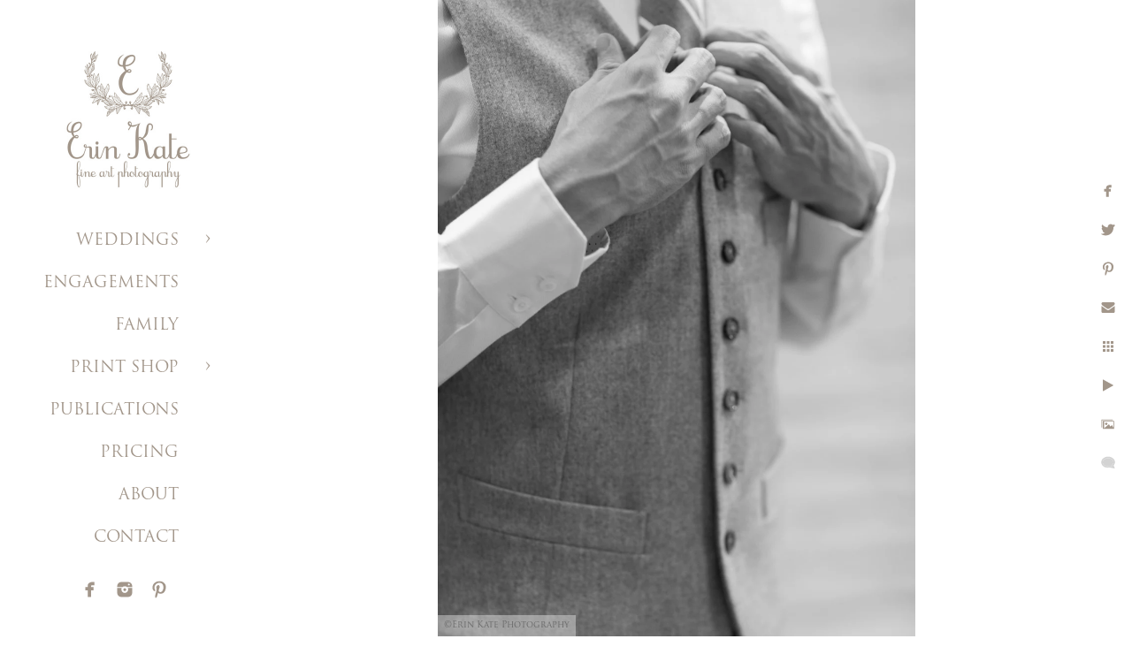

--- FILE ---
content_type: text/html; charset=utf-8
request_url: https://www.erinkatephoto.com/weddings/washington-school-house-hotel-claire-austin/irvdimabo4g
body_size: 3786
content:
<!DOCTYPE html>
<!-- site by Good Gallery, www.goodgallery.com -->
<html class="no-js GalleryPage ">
<head>
<title>Washington School House Hotel Wedding</title>
<link rel="dns-prefetch" href="//cdn.goodgallery.com" />
<link rel="shortcut icon" href="//cdn.goodgallery.com/c893b99c-3f45-4b22-b3a0-6ff099cfcf49/logo/268s6pqa/qeqwhcwujb4.ico" />

 <meta name="robots" content="noarchive" /> 	 <link rel="canonical" href="https://www.erinkatephoto.com/weddings/washington-school-house-hotel-claire-austin/irvdimabo4g" />
 <style type="text/css">.YB:before{content: attr(data-c);display: block;height: 150em;}</style><link rel="stylesheet" type="text/css" media="print" onload="if(media!='all')media='all'" href="//cdn.goodgallery.com/c893b99c-3f45-4b22-b3a0-6ff099cfcf49/d/Desktop-t8y-u74gUmt9gQr-xkvkzg-2-3yyNAmtXd5IoA_kzViz28w.css" />
<script type="text/javascript" src="//cdn.goodgallery.com/c893b99c-3f45-4b22-b3a0-6ff099cfcf49/p/bundle-2teHGVEHG23F7yH4EM4Vng-20250629021656.js"></script>
<script type="text/javascript" src="//cdn.goodgallery.com/c893b99c-3f45-4b22-b3a0-6ff099cfcf49/d/PageData-374y1qs8-fe5d0b1a-63a0-4e74-a93a-f3d45d933d24-3yyNAmtXd5IoA_kzViz28w-2.js"></script>
<!--[if lt IE 9]><script type="text/javascript" src="/admin/Scripts/jQuery.XDomainRequest.js"></script><![endif]-->

<meta property="og:url" content="https://www.erinkatephoto.com/weddings/washington-school-house-hotel-claire-austin/irvdimabo4g" />
<meta property="og:type" content="website" />
<meta property="og:site_name" content="" />
<meta property="og:image" content="https://cdn.goodgallery.com/c893b99c-3f45-4b22-b3a0-6ff099cfcf49/r/1024/26ajcj9a/irvdimabo4g.jpg" />
<meta property="og:title" content="Washington School House Hotel Wedding" />
<meta property="og:description" />

<script type="application/ld+json">{ "@context": "http://schema.org", "@type": "BreadcrumbList", "itemListElement": [ { "@type": "ListItem", "position": "1", "item": { "@id": "https://www.erinkatephoto.com/", "name": "Home" } }, { "@type": "ListItem", "position": "2", "item": { "@id": "https://www.erinkatephoto.com/weddings", "name": "WEDDINGS" } }, { "@type": "ListItem", "position": "3", "item": { "@id": "https://www.erinkatephoto.com/weddings/washington-school-house-hotel-claire-austin", "name": "Washington School House Hotel - Claire & Austin" } } ] }</script>

<style type="text/css" data-id="inline">
html.js, html.js body {margin:0;padding:0;}
.elementContainer img {width:100%}
ul.GalleryUIMenu {list-style: none;margin: 0;padding: 0} ul.GalleryUIMenu a {text-decoration: none} ul.GalleryUIMenu li {position: relative; white-space: nowrap}
.GalleryUISiteNavigation {background-color: rgba(255, 255, 255, 1);width:250px}
.GalleryUIMenuTopLevel .GalleryUIMenu {display: inline-block} ul.GalleryUIMenu li, div.GalleryUIMenuSubMenuDiv li {text-transform:none}
.GalleryUIMenuTopLevel .GalleryUIMenu > li {padding: 15px 30px 10px 15px;border:0px solid #FFFFFF;border-left-width:0px;border-top-width:0px;white-space:normal;text-align:right}
.GalleryUIMenu > li {color:#a2968a;background-color:rgba(255, 255, 255, 1);font-size:18px;;position:relative}
.GalleryUIMenu > li > a {color:#a2968a} .GalleryUIMenu > li.Active > a {color:#a2968a}
.GalleryUIMenu > li.Active {color:#a2968a;background-color:rgba(255, 255, 255, 1)}
span.SubMenuArrow,span.SubMenuArrowLeft,span.SubMenuArrowRight,span.SubMenuArrowUp,span.SubMenuArrowDown {display:block;position:absolute;top:50%;right:10px;margin-top:-5px;height:10px;width:10px;background-color:transparent;} span.SubMenuArrowSizing {display:inline-block;width:20px;height:10px;opacity:0;margin-right:-2px;}

 .GalleryUISiteNavigation {position:fixed;top:0;left:0}
.GalleryUIMenuTopLevel .GalleryUIMenu {width:250px} .GalleryUISiteNavigation {height:100%}


html { font-family: 'Trajan Pro', serif ; } @font-face {     font-display:swap;font-family: 'Trajan Pro';     font-style: normal;     font-weight: 400;     src: local('Trajan Pro'), url(https://cdn.goodgallery.com/GoogleFont/TrajanPro/Trajan%20Pro%20Regular.ttf) format('truetype'); }
.GalleryUIMenu, .GalleryUIMenu a { font-family: 'Trajan Pro', serif ; } @font-face {     font-display:swap;font-family: 'Trajan Pro';     font-style: normal;     font-weight: 400;     src: local('Trajan Pro'), url(https://cdn.goodgallery.com/GoogleFont/TrajanPro/Trajan%20Pro%20Regular.ttf) format('truetype'); }
.PageTemplateText,.CaptionContainer,.PageInformationArea,.GGTextContent { font-family: 'Times New Roman', TimesNewRoman, Times, Baskerville, Georgia, serif; }
h1, h2, h3, h4, h5, h6 { font-family: 'Trajan Pro', serif ;font-weight:700; } @font-face {     font-display:swap;font-family: 'Trajan Pro';     font-style: normal;     font-weight: 400;     src: local('Trajan Pro'), url(https://cdn.goodgallery.com/GoogleFont/TrajanPro/Trajan%20Pro%20Regular.ttf) format('truetype'); }
.GalleryUIContainer .NameMark { font-family: 'Trajan Pro', serif ; } @font-face {     font-display:swap;font-family: 'Trajan Pro';     font-style: normal;     font-weight: 400;     src: local('Trajan Pro'), url(https://cdn.goodgallery.com/GoogleFont/TrajanPro/Trajan%20Pro%20Regular.ttf) format('truetype'); }
.GalleryMenuContent .GGMenuPageHeading { font-family: 'Trajan Pro', serif ; } @font-face {     font-display:swap;font-family: 'Trajan Pro';     font-style: normal;     font-weight: 400;     src: local('Trajan Pro'), url(https://cdn.goodgallery.com/GoogleFont/TrajanPro/Trajan%20Pro%20Regular.ttf) format('truetype'); }
.GMLabel { font-family: 'Trajan Pro', serif ; } @font-face {     font-display:swap;font-family: 'Trajan Pro';     font-style: normal;     font-weight: 400;     src: local('Trajan Pro'), url(https://cdn.goodgallery.com/GoogleFont/TrajanPro/Trajan%20Pro%20Regular.ttf) format('truetype'); }
.GMTagline { font-family: 'Trajan Pro', serif ; } @font-face {     font-display:swap;font-family: 'Trajan Pro';     font-style: normal;     font-weight: 400;     src: local('Trajan Pro'), url(https://cdn.goodgallery.com/GoogleFont/TrajanPro/Trajan%20Pro%20Regular.ttf) format('truetype'); }
div.GGForm label.SectionHeading { font-family: 'Verdana', Tahoma, Segoe, sans-serif; }
.GGHamburgerMenuLabel { font-family: 'Trajan Pro', serif ; } @font-face {     font-display:swap;font-family: 'Trajan Pro';     font-style: normal;     font-weight: 400;     src: local('Trajan Pro'), url(https://cdn.goodgallery.com/GoogleFont/TrajanPro/Trajan%20Pro%20Regular.ttf) format('truetype'); }
h2 { font-family: 'Trajan Pro', serif ;font-weight:700; } @font-face {     font-display:swap;font-family: 'Trajan Pro';     font-style: normal;     font-weight: 400;     src: local('Trajan Pro'), url(https://cdn.goodgallery.com/GoogleFont/TrajanPro/Trajan%20Pro%20Regular.ttf) format('truetype'); }
h3 { font-family: 'Trajan Pro', serif ;font-weight:700; } @font-face {     font-display:swap;font-family: 'Trajan Pro';     font-style: normal;     font-weight: 400;     src: local('Trajan Pro'), url(https://cdn.goodgallery.com/GoogleFont/TrajanPro/Trajan%20Pro%20Regular.ttf) format('truetype'); }
h4 { font-family: 'Trajan Pro', serif ;font-weight:700; } @font-face {     font-display:swap;font-family: 'Trajan Pro';     font-style: normal;     font-weight: 400;     src: local('Trajan Pro'), url(https://cdn.goodgallery.com/GoogleFont/TrajanPro/Trajan%20Pro%20Regular.ttf) format('truetype'); }
h5 { font-family: 'Trajan Pro', serif ;font-weight:700; } @font-face {     font-display:swap;font-family: 'Trajan Pro';     font-style: normal;     font-weight: 400;     src: local('Trajan Pro'), url(https://cdn.goodgallery.com/GoogleFont/TrajanPro/Trajan%20Pro%20Regular.ttf) format('truetype'); }
h6 { font-family: 'Trajan Pro', serif ;font-weight:700; } @font-face {     font-display:swap;font-family: 'Trajan Pro';     font-style: normal;     font-weight: 400;     src: local('Trajan Pro'), url(https://cdn.goodgallery.com/GoogleFont/TrajanPro/Trajan%20Pro%20Regular.ttf) format('truetype'); }
h1 { line-height: 1.45; text-transform: none; text-align: left; letter-spacing: 0px; }
h2 { line-height: 1.45; text-transform: none; text-align: left; letter-spacing: 0px;  }
h3 { line-height: 1.45; text-transform: none; text-align: left; letter-spacing: 0px; }
h4 { line-height: 1.45; text-transform: none; text-align: left; letter-spacing: 0px; }
h5 { line-height: 1.45; text-transform: none; text-align: left; letter-spacing: 0px; }
h6 { line-height: 1.45; text-transform: none; text-align: left; letter-spacing: 0px; }
.PageTemplateText,.CaptionContainer,.PageInformationArea,.GGTextContent { line-height: 1.45; text-transform: none; text-align: left; }
ul.GGBottomNavigation span { font-family: 'Trajan Pro', serif ; } @font-face {     font-display:swap;font-family: 'Trajan Pro';     font-style: normal;     font-weight: 400;     src: local('Trajan Pro'), url(https://cdn.goodgallery.com/GoogleFont/TrajanPro/Trajan%20Pro%20Regular.ttf) format('truetype'); }
.GGTextContent .GGBreadCrumbs .GGBreadCrumb, .GGTextContent .GGBreadCrumb span { font-family: 'Trajan Pro', serif ; } @font-face {     font-display:swap;font-family: 'Trajan Pro';     font-style: normal;     font-weight: 400;     src: local('Trajan Pro'), url(https://cdn.goodgallery.com/GoogleFont/TrajanPro/Trajan%20Pro%20Regular.ttf) format('truetype'); }


</style>
</head>
<body data-page-type="gallery" class="GalleryUIContainer" data-page-id="fe5d0b1a-63a0-4e74-a93a-f3d45d933d24" data-tags="" data-menu-hash="3yyNAmtXd5IoA_kzViz28w" data-settings-hash="t8y-u74gUmt9gQr-xkvkzg" data-fotomotoid="" data-imglocation="//cdn.goodgallery.com/c893b99c-3f45-4b22-b3a0-6ff099cfcf49/" data-cdn="//cdn.goodgallery.com/c893b99c-3f45-4b22-b3a0-6ff099cfcf49" data-stoken="374y1qs8" data-settingstemplateid="">
<div class="GalleryUIContentParent" data-pretagged="true">
<div class="GalleryUIContentContainer" data-pretagged="true">
<div class="GalleryUIContent" data-pretagged="true"><div class="CanvasContainer" data-id="irvdimabo4g" data-pretagged="true" style="overflow:hidden;"><div class="imgContainer" style="position:absolute;"><div class="dummy" style="padding-top:133.333%;"></div><div class="elementContainer" style="position:absolute;top:0;bottom:0;left:0;right:0;overflow:hidden;"><picture><source type="image/webp" sizes="63vw" srcset="//cdn.goodgallery.com/c893b99c-3f45-4b22-b3a0-6ff099cfcf49/r/0200/26ajcj9a/irvdimabo4g.webp 200w, //cdn.goodgallery.com/c893b99c-3f45-4b22-b3a0-6ff099cfcf49/r/0300/26ajcj9a/irvdimabo4g.webp 300w, //cdn.goodgallery.com/c893b99c-3f45-4b22-b3a0-6ff099cfcf49/r/0640/26ajcj9a/irvdimabo4g.webp 480w, //cdn.goodgallery.com/c893b99c-3f45-4b22-b3a0-6ff099cfcf49/r/0800/26ajcj9a/irvdimabo4g.webp 640w, //cdn.goodgallery.com/c893b99c-3f45-4b22-b3a0-6ff099cfcf49/r/1024/26ajcj9a/irvdimabo4g.webp 800w, //cdn.goodgallery.com/c893b99c-3f45-4b22-b3a0-6ff099cfcf49/r/1280/26ajcj9a/irvdimabo4g.webp 1024w, //cdn.goodgallery.com/c893b99c-3f45-4b22-b3a0-6ff099cfcf49/r/1600/26ajcj9a/irvdimabo4g.webp 1280w, //cdn.goodgallery.com/c893b99c-3f45-4b22-b3a0-6ff099cfcf49/r/1920/26ajcj9a/irvdimabo4g.webp 1600w, //cdn.goodgallery.com/c893b99c-3f45-4b22-b3a0-6ff099cfcf49/r/2560/26ajcj9a/irvdimabo4g.webp 1920w, //cdn.goodgallery.com/c893b99c-3f45-4b22-b3a0-6ff099cfcf49/r/3200/26ajcj9a/irvdimabo4g.webp 2560w, //cdn.goodgallery.com/c893b99c-3f45-4b22-b3a0-6ff099cfcf49/r/4096/26ajcj9a/irvdimabo4g.webp 3200w" /><source type="image/jpeg" sizes="63vw" srcset="//cdn.goodgallery.com/c893b99c-3f45-4b22-b3a0-6ff099cfcf49/r/0200/26ajcj9a/irvdimabo4g.jpg 200w, //cdn.goodgallery.com/c893b99c-3f45-4b22-b3a0-6ff099cfcf49/r/0300/26ajcj9a/irvdimabo4g.jpg 300w, //cdn.goodgallery.com/c893b99c-3f45-4b22-b3a0-6ff099cfcf49/r/0640/26ajcj9a/irvdimabo4g.jpg 480w, //cdn.goodgallery.com/c893b99c-3f45-4b22-b3a0-6ff099cfcf49/r/0800/26ajcj9a/irvdimabo4g.jpg 640w, //cdn.goodgallery.com/c893b99c-3f45-4b22-b3a0-6ff099cfcf49/r/1024/26ajcj9a/irvdimabo4g.jpg 800w, //cdn.goodgallery.com/c893b99c-3f45-4b22-b3a0-6ff099cfcf49/r/1280/26ajcj9a/irvdimabo4g.jpg 1024w, //cdn.goodgallery.com/c893b99c-3f45-4b22-b3a0-6ff099cfcf49/r/1600/26ajcj9a/irvdimabo4g.jpg 1280w, //cdn.goodgallery.com/c893b99c-3f45-4b22-b3a0-6ff099cfcf49/r/1920/26ajcj9a/irvdimabo4g.jpg 1600w, //cdn.goodgallery.com/c893b99c-3f45-4b22-b3a0-6ff099cfcf49/r/2560/26ajcj9a/irvdimabo4g.jpg 1920w, //cdn.goodgallery.com/c893b99c-3f45-4b22-b3a0-6ff099cfcf49/r/3200/26ajcj9a/irvdimabo4g.jpg 2560w, //cdn.goodgallery.com/c893b99c-3f45-4b22-b3a0-6ff099cfcf49/r/4096/26ajcj9a/irvdimabo4g.jpg 3200w" /><img src="//cdn.goodgallery.com/c893b99c-3f45-4b22-b3a0-6ff099cfcf49/r/1280/26ajcj9a/irvdimabo4g.jpg" draggable="false" alt="" title="" srcset="//cdn.goodgallery.com/c893b99c-3f45-4b22-b3a0-6ff099cfcf49/r/1280/26ajcj9a/irvdimabo4g.jpg, //cdn.goodgallery.com/c893b99c-3f45-4b22-b3a0-6ff099cfcf49/r/3200/26ajcj9a/irvdimabo4g.jpg 2x" loading="lazy" /></picture></div></div></div></div>
</div>
<div class="prev"></div><div class="next"></div><span class="prev SingleImageHidden"></span><span class="next SingleImageHidden"></span>
<div class="GalleryUIThumbnailPanelContainerParent"></div>
</div>
        
<div class="GalleryUISiteNavigation"><a href="/" class="NavigationLogoTarget"><img src="https://logocdn.goodgallery.com/c893b99c-3f45-4b22-b3a0-6ff099cfcf49/340x0/268s6pqa/qeqwhcwujb4.jpg" alt="" title="" border="0" style="padding: 50px 20px 20px 60px;" height="170" width="170"></a><div class="GalleryUIMenuTopLevel" data-predefined="true"><div class="GalleryUIMenuContainer" data-predefined="true"><ul class="GalleryUIMenu" data-predefined="true"><li data-pid="e71ef447-ed9d-45e3-8a1d-8094fb9f6e62"><a href="/weddings">WEDDINGS</a><span class="SubMenuArrow"> </span><span class="SubMenuArrowSizing"> </span></li><li data-pid="8ebb4a3a-10ad-43d2-9ffa-79985172b146"><a href="/engagements">ENGAGEMENTS</a><span class="SubMenuArrowSizing"> </span></li><li data-pid="f590670e-4b7d-446e-ab07-ac10cbd30fd5"><a href="/family">FAMILY</a><span class="SubMenuArrowSizing"> </span></li><li data-pid="a8062027-0945-44d3-9102-21a89a1f3b3d"><a href="#">PRINT SHOP</a><span class="SubMenuArrow"> </span><span class="SubMenuArrowSizing"> </span></li><li data-pid="12506aaa-79bc-48fb-8cb7-49f654875d97"><a href="/publicationswedding">PUBLICATIONS</a><span class="SubMenuArrowSizing"> </span></li><li data-pid="c3799d7e-3e51-4888-ba77-114a715a37ad"><a href="/pricing">PRICING</a><span class="SubMenuArrowSizing"> </span></li><li data-pid="4f4f2b36-810a-491c-aeff-341a078c7ed5"><a href="/about">ABOUT</a><span class="SubMenuArrowSizing"> </span></li><li data-pid="2580dad9-918b-42a7-840a-c03a0d72fbf0"><a href="/contact">CONTACT</a><span class="SubMenuArrowSizing"> </span></li><li data-pid="b2c1cb08-b9b7-4eba-998f-87b2bd43d462" class="TypeMenuHTML SocialNetwork"><span class="SubMenuArrowSizing"> </span></li></ul></div></div></div><div class="GalleryUIMenuSubLevel" style="opacity:0;display:none;z-index:10101;" data-pid="e71ef447-ed9d-45e3-8a1d-8094fb9f6e62"><div class="GalleryUIMenuContainer"><ul class="GalleryUIMenu"><li data-pid="4076ed39-8b52-41a3-8923-a783c32962be"><a href="/weddings/high-star-ranch-wedding-laura-iain">High Star Ranch Wedding - Laura & Iain</a></li><li data-pid="b41ee0ca-7eda-417b-b9c7-1b8f7fcdc61f"><a href="/weddings/sundance-resort-wedding-susan-jack">Sundance Resort Wedding - Susan & Jack</a></li><li data-pid="cde3ab78-c8da-438c-87d1-56a3542341fc"><a href="/weddings/red-cliff-ranch-carly-ned">Red Cliff Ranch - Carly & Ned</a></li><li data-pid="51e143e5-9246-44ed-afb0-71f2cad14ad5"><a href="/weddings/st-regis-deer-valley-laurel-taylor">St. Regis Deer Valley - Laurel & Taylor</a></li><li data-pid="fe5d0b1a-63a0-4e74-a93a-f3d45d933d24"><a href="/weddings/washington-school-house-hotel-claire-austin">Washington School House Hotel - Claire & Austin</a></li><li data-pid="97a34cf1-b67c-4c3a-b7c9-8e8e71991e85"><a href="/weddings/red-cliff-ranch-lizzy-pat">Red Cliff Ranch - Lizzy & Pat</a></li><li data-pid="dd5693bb-28b9-4b13-a907-9b627e537669"><a href="/weddings/snowbird-ski-resort-nicole-justin">Snowbird Ski Resort - Nicole & Justin</a></li><li data-pid="f9552395-739d-4009-922a-93c8c80f8dbe"><a href="/weddings/empire-lodge-deer-valley-genevieve-eric">Empire Lodge Deer Valley - Genevieve & Eric</a></li><li data-pid="ceef5028-b740-4089-9bdd-92a299eb0ca4"><a href="/weddings/heber-ranch-wedding-tina-nick">Heber Ranch Wedding - Tina & Nick</a></li><li data-pid="4f645c65-a582-4c89-b856-cc547e840589"><a href="/weddings/deer-valley-backyard-lindsay-jeff">Deer Valley Backyard - Lindsay & Jeff</a></li><li data-pid="48b43ae6-1d2e-4baf-975b-0bb57f666b5f"><a href="/weddings/washington-school-house-hotel-kari-kevin">Washington School House Hotel - Kari & Kevin</a></li></ul></div></div><div class="GalleryUIMenuSubLevel" style="opacity:0;display:none;z-index:10101;" data-pid="a8062027-0945-44d3-9102-21a89a1f3b3d"><div class="GalleryUIMenuContainer"><ul class="GalleryUIMenu"><li data-pid="a387d9a7-dc0a-403e-a9b5-4b96460f1ffc"><a href="/link-acoVWZBmAn/wanderlust">Wanderlust</a></li><li data-pid="88a28e6f-31f6-41e8-ab62-4708834f9eb1"><a href="/link-acoVWZBmAn/horse">The Horse</a></li><li data-pid="4a42efc1-828c-447d-b5dc-0ad5e2d39efc"><a href="/link-acoVWZBmAn/mini-prints-diptychs">Mini Prints / Diptychs</a></li></ul></div></div>
     

</body>
</html>


--- FILE ---
content_type: text/html; charset=utf-8
request_url: https://www.erinkatephoto.com/weddings/washington-school-house-hotel-claire-austin?IsAjax=1
body_size: 23684
content:
<!DOCTYPE html><!-- site by Good Gallery, www.goodgallery.com -->
<html class="no-js GalleryPage ">
<head>
<title>Washington School House Hotel Wedding</title>
<link rel="dns-prefetch" href="//cdn.goodgallery.com" />
<link rel="shortcut icon" href="//cdn.goodgallery.com/c893b99c-3f45-4b22-b3a0-6ff099cfcf49/logo/268s6pqa/qeqwhcwujb4.ico" />

 <meta name="robots" content="noarchive" /> 	 <link rel="canonical" href="https://www.erinkatephoto.com/weddings/washington-school-house-hotel-claire-austin" />
 <style type="text/css">.YB:before{content: attr(data-c);display: block;height: 150em;}</style><link rel="stylesheet" type="text/css" media="print" onload="if(media!='all')media='all'" href="//cdn.goodgallery.com/c893b99c-3f45-4b22-b3a0-6ff099cfcf49/d/Desktop-t8y-u74gUmt9gQr-xkvkzg-2-3yyNAmtXd5IoA_kzViz28w.css" />
<script type="text/javascript" src="//cdn.goodgallery.com/c893b99c-3f45-4b22-b3a0-6ff099cfcf49/p/bundle-2teHGVEHG23F7yH4EM4Vng-20250629021656.js"></script>
<script type="text/javascript" src="//cdn.goodgallery.com/c893b99c-3f45-4b22-b3a0-6ff099cfcf49/d/PageData-374y1qs8-fe5d0b1a-63a0-4e74-a93a-f3d45d933d24-3yyNAmtXd5IoA_kzViz28w-2.js"></script>
<!--[if lt IE 9]><script type="text/javascript" src="/admin/Scripts/jQuery.XDomainRequest.js"></script><![endif]-->

<meta property="og:url" content="https://www.erinkatephoto.com/weddings/washington-school-house-hotel-claire-austin" />
<meta property="og:type" content="website" />
<meta property="og:site_name" content="" />
<meta property="og:image" content="https://cdn.goodgallery.com/c893b99c-3f45-4b22-b3a0-6ff099cfcf49/s/0200/26ajciaj/c2x5zcthjhz.jpg"/><meta property="og:image" content="https://cdn.goodgallery.com/c893b99c-3f45-4b22-b3a0-6ff099cfcf49/s/0200/26ajcic2/1yfw1pllsja.jpg"/><meta property="og:image" content="https://cdn.goodgallery.com/c893b99c-3f45-4b22-b3a0-6ff099cfcf49/s/0200/26ajcicl/ffwkq15efki.jpg"/><meta property="og:image" content="https://cdn.goodgallery.com/c893b99c-3f45-4b22-b3a0-6ff099cfcf49/s/0200/26ajcike/32t0trpsiyb.jpg"/><meta property="og:image" content="https://cdn.goodgallery.com/c893b99c-3f45-4b22-b3a0-6ff099cfcf49/s/0200/26ajcikq/3hsc2ytvekl.jpg"/><meta property="og:image" content="https://cdn.goodgallery.com/c893b99c-3f45-4b22-b3a0-6ff099cfcf49/s/0200/26ajcil5/sk3xwg4ky03.jpg"/><meta property="og:image" content="https://cdn.goodgallery.com/c893b99c-3f45-4b22-b3a0-6ff099cfcf49/s/0200/26ajciln/umb0kajngea.jpg"/><meta property="og:image" content="https://cdn.goodgallery.com/c893b99c-3f45-4b22-b3a0-6ff099cfcf49/s/0200/26ajcin9/j1llanfcmhp.jpg"/><meta property="og:image" content="https://cdn.goodgallery.com/c893b99c-3f45-4b22-b3a0-6ff099cfcf49/s/0200/26ajcino/vgenw0i45bd.jpg"/><meta property="og:image" content="https://cdn.goodgallery.com/c893b99c-3f45-4b22-b3a0-6ff099cfcf49/s/0200/26ajcino/qppwwhwrdgf.jpg"/><meta property="og:image" content="https://cdn.goodgallery.com/c893b99c-3f45-4b22-b3a0-6ff099cfcf49/s/0200/26ajcipu/hawa5d13iwv.jpg"/><meta property="og:image" content="https://cdn.goodgallery.com/c893b99c-3f45-4b22-b3a0-6ff099cfcf49/s/0200/26ajcipu/qoxl4qb2bu0.jpg"/><meta property="og:image" content="https://cdn.goodgallery.com/c893b99c-3f45-4b22-b3a0-6ff099cfcf49/s/0200/26ajciqc/wf3f1saxdi0.jpg"/><meta property="og:image" content="https://cdn.goodgallery.com/c893b99c-3f45-4b22-b3a0-6ff099cfcf49/s/0200/26ajcir2/z1245rldhxq.jpg"/><meta property="og:image" content="https://cdn.goodgallery.com/c893b99c-3f45-4b22-b3a0-6ff099cfcf49/s/0200/26ajcitx/3jgjich54v0.jpg"/><meta property="og:image" content="https://cdn.goodgallery.com/c893b99c-3f45-4b22-b3a0-6ff099cfcf49/s/0200/26ajcitc/zwrfzd3wt3y.jpg"/><meta property="og:image" content="https://cdn.goodgallery.com/c893b99c-3f45-4b22-b3a0-6ff099cfcf49/s/0200/26ajcitx/512onpuc2ri.jpg"/><meta property="og:image" content="https://cdn.goodgallery.com/c893b99c-3f45-4b22-b3a0-6ff099cfcf49/s/0200/26ajciwi/3hij0jc3ypi.jpg"/><meta property="og:image" content="https://cdn.goodgallery.com/c893b99c-3f45-4b22-b3a0-6ff099cfcf49/s/0200/26ajcivx/31kg1tdy22d.jpg"/><meta property="og:image" content="https://cdn.goodgallery.com/c893b99c-3f45-4b22-b3a0-6ff099cfcf49/s/0200/26ajciwi/wmian4meshl.jpg"/><meta property="og:image" content="https://cdn.goodgallery.com/c893b99c-3f45-4b22-b3a0-6ff099cfcf49/s/0200/26ajciy7/exnhlxoaqrh.jpg"/><meta property="og:image" content="https://cdn.goodgallery.com/c893b99c-3f45-4b22-b3a0-6ff099cfcf49/s/0200/26ajciyt/ublfqjm0odi.jpg"/><meta property="og:image" content="https://cdn.goodgallery.com/c893b99c-3f45-4b22-b3a0-6ff099cfcf49/s/0200/26ajciz6/2vkzkgmied5.jpg"/><meta property="og:image" content="https://cdn.goodgallery.com/c893b99c-3f45-4b22-b3a0-6ff099cfcf49/s/0200/26ajciz6/bc3mbnv4ppj.jpg"/><meta property="og:image" content="https://cdn.goodgallery.com/c893b99c-3f45-4b22-b3a0-6ff099cfcf49/s/0200/26ajcj0y/jxvycus0ilz.jpg"/><meta property="og:image" content="https://cdn.goodgallery.com/c893b99c-3f45-4b22-b3a0-6ff099cfcf49/s/0200/26ajcj0y/4wqpeo5arhj.jpg"/><meta property="og:image" content="https://cdn.goodgallery.com/c893b99c-3f45-4b22-b3a0-6ff099cfcf49/s/0200/26ajcj1u/bcenu2r2esm.jpg"/><meta property="og:image" content="https://cdn.goodgallery.com/c893b99c-3f45-4b22-b3a0-6ff099cfcf49/s/0200/26ajcj1u/bzzpaby4bjw.jpg"/><meta property="og:image" content="https://cdn.goodgallery.com/c893b99c-3f45-4b22-b3a0-6ff099cfcf49/s/0200/26ajcj25/hguqq2fhdi1.jpg"/><meta property="og:image" content="https://cdn.goodgallery.com/c893b99c-3f45-4b22-b3a0-6ff099cfcf49/s/0200/26ajcj3p/i5ijt3vnru5.jpg"/><meta property="og:image" content="https://cdn.goodgallery.com/c893b99c-3f45-4b22-b3a0-6ff099cfcf49/s/0200/26ajcj4r/eogrmy1jblc.jpg"/><meta property="og:image" content="https://cdn.goodgallery.com/c893b99c-3f45-4b22-b3a0-6ff099cfcf49/s/0200/26ajcj4r/lr4hvepe31y.jpg"/><meta property="og:image" content="https://cdn.goodgallery.com/c893b99c-3f45-4b22-b3a0-6ff099cfcf49/s/0200/26ajcj7j/5t1kasbgbws.jpg"/><meta property="og:image" content="https://cdn.goodgallery.com/c893b99c-3f45-4b22-b3a0-6ff099cfcf49/s/0200/26ajcj6u/i3fxr550pca.jpg"/><meta property="og:image" content="https://cdn.goodgallery.com/c893b99c-3f45-4b22-b3a0-6ff099cfcf49/s/0200/26ajcj7j/bbfc4p2qu42.jpg"/><meta property="og:image" content="https://cdn.goodgallery.com/c893b99c-3f45-4b22-b3a0-6ff099cfcf49/s/0200/26ajcj9a/irvdimabo4g.jpg"/>
<script type="application/ld+json">{ "@context": "http://schema.org", "@type": "BreadcrumbList", "itemListElement": [ { "@type": "ListItem", "position": "1", "item": { "@id": "https://www.erinkatephoto.com/", "name": "Home" } }, { "@type": "ListItem", "position": "2", "item": { "@id": "https://www.erinkatephoto.com/weddings", "name": "WEDDINGS" } }, { "@type": "ListItem", "position": "3", "item": { "@id": "https://www.erinkatephoto.com/weddings/washington-school-house-hotel-claire-austin", "name": "Washington School House Hotel - Claire & Austin" } } ] }</script>

<style type="text/css" data-id="inline">
html.js, html.js body {margin:0;padding:0;}
div.ThumbnailPanelThumbnailContainer div.Placeholder, div.ThumbnailPanelThumbnailContainer .CVThumb {position: absolute;left: 0px;top: 0px;height: 100%;width: 100%;border: 0px} div.ThumbnailPanelThumbnailContainer .CVThumb {text-align: center} div.ThumbnailPanelThumbnailContainer .CVThumb img {max-width: 100%;width: 100%;border: 0px} span.ThumbnailPanelEntityLoaded div.Placeholder {display: none;}
html.no-js .CVThumb img {opacity:0} div.ThumbnailPanelThumbnailContainer {overflow:hidden;position:absolute;top:0px;left:0px} .YB:before{content: attr(data-c);display: block;height: 150em;width:100%;background-color:#FFFFFF;position:fixed;z-index:9999;}
.GalleryUIThumbnailPanelContainerParent {background-color:#FFFFFF}
ul.GalleryUIMenu {list-style: none;margin: 0;padding: 0} ul.GalleryUIMenu a {text-decoration: none} ul.GalleryUIMenu li {position: relative; white-space: nowrap}
.GalleryUISiteNavigation {background-color: rgba(255, 255, 255, 1);width:250px}
.GalleryUIMenuTopLevel .GalleryUIMenu {display: inline-block} ul.GalleryUIMenu li, div.GalleryUIMenuSubMenuDiv li {text-transform:none}
.GalleryUIMenuTopLevel .GalleryUIMenu > li {padding: 15px 30px 10px 15px;border:0px solid #FFFFFF;border-left-width:0px;border-top-width:0px;white-space:normal;text-align:right}
.GalleryUIMenu > li {color:#a2968a;background-color:rgba(255, 255, 255, 1);font-size:18px;;position:relative}
.GalleryUIMenu > li > a {color:#a2968a} .GalleryUIMenu > li.Active > a {color:#a2968a}
.GalleryUIMenu > li.Active {color:#a2968a;background-color:rgba(255, 255, 255, 1)}
span.SubMenuArrow,span.SubMenuArrowLeft,span.SubMenuArrowRight,span.SubMenuArrowUp,span.SubMenuArrowDown {display:block;position:absolute;top:50%;right:10px;margin-top:-5px;height:10px;width:10px;background-color:transparent;} span.SubMenuArrowSizing {display:inline-block;width:20px;height:10px;opacity:0;margin-right:-2px;}

 .GalleryUISiteNavigation {position:fixed;top:0;left:0}
.GalleryUIMenuTopLevel .GalleryUIMenu {width:250px} .GalleryUISiteNavigation {height:100%}


html { font-family: 'Trajan Pro', serif ; } @font-face {     font-display:swap;font-family: 'Trajan Pro';     font-style: normal;     font-weight: 400;     src: local('Trajan Pro'), url(https://cdn.goodgallery.com/GoogleFont/TrajanPro/Trajan%20Pro%20Regular.ttf) format('truetype'); }
.GalleryUIMenu, .GalleryUIMenu a { font-family: 'Trajan Pro', serif ; } @font-face {     font-display:swap;font-family: 'Trajan Pro';     font-style: normal;     font-weight: 400;     src: local('Trajan Pro'), url(https://cdn.goodgallery.com/GoogleFont/TrajanPro/Trajan%20Pro%20Regular.ttf) format('truetype'); }
.PageTemplateText,.CaptionContainer,.PageInformationArea,.GGTextContent { font-family: 'Times New Roman', TimesNewRoman, Times, Baskerville, Georgia, serif; }
h1, h2, h3, h4, h5, h6 { font-family: 'Trajan Pro', serif ;font-weight:700; } @font-face {     font-display:swap;font-family: 'Trajan Pro';     font-style: normal;     font-weight: 400;     src: local('Trajan Pro'), url(https://cdn.goodgallery.com/GoogleFont/TrajanPro/Trajan%20Pro%20Regular.ttf) format('truetype'); }
.GalleryUIContainer .NameMark { font-family: 'Trajan Pro', serif ; } @font-face {     font-display:swap;font-family: 'Trajan Pro';     font-style: normal;     font-weight: 400;     src: local('Trajan Pro'), url(https://cdn.goodgallery.com/GoogleFont/TrajanPro/Trajan%20Pro%20Regular.ttf) format('truetype'); }
.GalleryMenuContent .GGMenuPageHeading { font-family: 'Trajan Pro', serif ; } @font-face {     font-display:swap;font-family: 'Trajan Pro';     font-style: normal;     font-weight: 400;     src: local('Trajan Pro'), url(https://cdn.goodgallery.com/GoogleFont/TrajanPro/Trajan%20Pro%20Regular.ttf) format('truetype'); }
.GMLabel { font-family: 'Trajan Pro', serif ; } @font-face {     font-display:swap;font-family: 'Trajan Pro';     font-style: normal;     font-weight: 400;     src: local('Trajan Pro'), url(https://cdn.goodgallery.com/GoogleFont/TrajanPro/Trajan%20Pro%20Regular.ttf) format('truetype'); }
.GMTagline { font-family: 'Trajan Pro', serif ; } @font-face {     font-display:swap;font-family: 'Trajan Pro';     font-style: normal;     font-weight: 400;     src: local('Trajan Pro'), url(https://cdn.goodgallery.com/GoogleFont/TrajanPro/Trajan%20Pro%20Regular.ttf) format('truetype'); }
div.GGForm label.SectionHeading { font-family: 'Verdana', Tahoma, Segoe, sans-serif; }
.GGHamburgerMenuLabel { font-family: 'Trajan Pro', serif ; } @font-face {     font-display:swap;font-family: 'Trajan Pro';     font-style: normal;     font-weight: 400;     src: local('Trajan Pro'), url(https://cdn.goodgallery.com/GoogleFont/TrajanPro/Trajan%20Pro%20Regular.ttf) format('truetype'); }
h2 { font-family: 'Trajan Pro', serif ;font-weight:700; } @font-face {     font-display:swap;font-family: 'Trajan Pro';     font-style: normal;     font-weight: 400;     src: local('Trajan Pro'), url(https://cdn.goodgallery.com/GoogleFont/TrajanPro/Trajan%20Pro%20Regular.ttf) format('truetype'); }
h3 { font-family: 'Trajan Pro', serif ;font-weight:700; } @font-face {     font-display:swap;font-family: 'Trajan Pro';     font-style: normal;     font-weight: 400;     src: local('Trajan Pro'), url(https://cdn.goodgallery.com/GoogleFont/TrajanPro/Trajan%20Pro%20Regular.ttf) format('truetype'); }
h4 { font-family: 'Trajan Pro', serif ;font-weight:700; } @font-face {     font-display:swap;font-family: 'Trajan Pro';     font-style: normal;     font-weight: 400;     src: local('Trajan Pro'), url(https://cdn.goodgallery.com/GoogleFont/TrajanPro/Trajan%20Pro%20Regular.ttf) format('truetype'); }
h5 { font-family: 'Trajan Pro', serif ;font-weight:700; } @font-face {     font-display:swap;font-family: 'Trajan Pro';     font-style: normal;     font-weight: 400;     src: local('Trajan Pro'), url(https://cdn.goodgallery.com/GoogleFont/TrajanPro/Trajan%20Pro%20Regular.ttf) format('truetype'); }
h6 { font-family: 'Trajan Pro', serif ;font-weight:700; } @font-face {     font-display:swap;font-family: 'Trajan Pro';     font-style: normal;     font-weight: 400;     src: local('Trajan Pro'), url(https://cdn.goodgallery.com/GoogleFont/TrajanPro/Trajan%20Pro%20Regular.ttf) format('truetype'); }
h1 { line-height: 1.45; text-transform: none; text-align: left; letter-spacing: 0px; }
h2 { line-height: 1.45; text-transform: none; text-align: left; letter-spacing: 0px;  }
h3 { line-height: 1.45; text-transform: none; text-align: left; letter-spacing: 0px; }
h4 { line-height: 1.45; text-transform: none; text-align: left; letter-spacing: 0px; }
h5 { line-height: 1.45; text-transform: none; text-align: left; letter-spacing: 0px; }
h6 { line-height: 1.45; text-transform: none; text-align: left; letter-spacing: 0px; }
.PageTemplateText,.CaptionContainer,.PageInformationArea,.GGTextContent { line-height: 1.45; text-transform: none; text-align: left; }
ul.GGBottomNavigation span { font-family: 'Trajan Pro', serif ; } @font-face {     font-display:swap;font-family: 'Trajan Pro';     font-style: normal;     font-weight: 400;     src: local('Trajan Pro'), url(https://cdn.goodgallery.com/GoogleFont/TrajanPro/Trajan%20Pro%20Regular.ttf) format('truetype'); }
.GGTextContent .GGBreadCrumbs .GGBreadCrumb, .GGTextContent .GGBreadCrumb span { font-family: 'Trajan Pro', serif ; } @font-face {     font-display:swap;font-family: 'Trajan Pro';     font-style: normal;     font-weight: 400;     src: local('Trajan Pro'), url(https://cdn.goodgallery.com/GoogleFont/TrajanPro/Trajan%20Pro%20Regular.ttf) format('truetype'); }




div.GalleryUIThumbnailPanelContainerParent {
    background-color: #FFFFFF;
}

div.GGThumbActualContainer div.ThumbnailPanelCaptionContainer {
    position: unset;
    left: unset;
    top: unset;
}

html.js.GalleryPage.ThumbnailPanelActive {
    overflow: visible;
}

    
    html.GalleryPage.ThumbnailPanelActive div.GalleryUISiteNavigation {
        position: fixed !important;
    }
    

html.ThumbnailPanelActive body {
    overflow: visible;
}

html.ThumbnailPanelActive div.GalleryUIContentParent {
    overflow: visible;
}

div.GalleryUIThumbnailPanelContainer div.GGThumbModernContainer > div.GGTextContent {
    position: relative;
}

div.GGThumbActualContainer div.ThumbEntityContainer div.ThumbAspectContainer {
}

div.GGThumbActualContainer div.ThumbEntityContainer div.ThumbAspectContainer {
    height: 0;
    overflow: hidden;
    position: relative;
    border-radius: 0%;
    border: 0px solid rgba(255, 255, 255, 1);
    background-color: rgba(255, 255, 255, 1);
    opacity: 1;

    -moz-transition: opacity 0.15s, background-color 0.15s, border-color 0.15s, color 0.15s;
    -webkit-transition: opacity 0.15s, background-color 0.15s, border-color 0.15s, color 0.15s;
    -o-transition: opacity: 0.15s, background-color 0.15s, border-color 0.15s, color 0.15s;
    transition: opacity 0.15s, background-color 0.15s, border-color 0.15s, color 0.15s;
}

div.GGThumbActualContainer div.ThumbAspectContainer > div,
div.GGThumbModernContainer div.ThumbAspectContainer > div {
    position: absolute;
    left: 0;
    top: 0;
    height: 100%;
    width: 100%;
}

div.GGThumbActualContainer div.ThumbAspectContainer img,
div.GGThumbModernContainer div.ThumbAspectContainer img {
    min-width: 100%;
    min-height: 100%;
}

div.GGThumbActualContainer div.ThumbAspectContainer div.icon {
    position: absolute;
    left: unset;
    top: unset;
    right: 5px;
    bottom: 5px;
    cursor: pointer;

    -webkit-border-radius: 15%;
    -moz-border-radius: 15%;
    border-radius: 15%;
    height: 34px;
    width: 34px;
    padding: 5px;
    -moz-box-sizing: border-box;
    box-sizing: border-box;
}

div.ThumbEntityContainer div.ThumbCaption {
    display: none;
    overflow: hidden;
    
    cursor: pointer;
    padding: 20px;
    font-size: 12px;
    color: rgba(128, 128, 128, 1);
    background-color: rgba(255, 255, 255, 0.75);
    border: 0px solid rgba(128, 128, 128, 0.75);
    border-top-width: 0px;

    -moz-transition: opacity 0.15s, background-color 0.15s, border-color 0.15s, color 0.15s;
    -webkit-transition: opacity 0.15s, background-color 0.15s, border-color 0.15s, color 0.15s;
    -o-transition: opacity: 0.15s, background-color 0.15s, border-color 0.15s, color 0.15s;
    transition: opacity 0.15s, background-color 0.15s, border-color 0.15s, color 0.15s;

}

div.ThumbEntityContainer.ShowCaptions div.ThumbCaption {
    display: block;
}

html.ThumbnailPanelActive .GGCaption {
    display: none;
}

    
div.GGThumbActualContainer {
    display: grid;
    grid-template-columns: repeat(4, 1fr);
    grid-column-gap: 30px;
    margin: 45px 50px 45px 50px;
}

div.GGThumbActualContainer div.ThumbEntityContainer + div {
    margin-top: 30px;
}

    
        
div.GGThumbActualContainer > div:nth-child(1) {
    grid-column-start: 1;
}
        
        
div.GGThumbActualContainer > div:nth-child(2) {
    grid-column-start: 2;
}
        
        
div.GGThumbActualContainer > div:nth-child(3) {
    grid-column-start: 3;
}
        
        
div.GGThumbActualContainer > div:nth-child(4) {
    grid-column-start: 4;
}
        

div.GGThumbModernContainer div.ThumbAspectContainer {
    height: 0;
    overflow: hidden;
    position: relative;
    border: 0px solid rgba(255, 255, 255, 1);
    opacity: 1;

	-moz-transition: opacity 0.15s, background-color 0.15s, border-color 0.15s, color 0.15s;
	-webkit-transition: opacity 0.15s, background-color 0.15s, border-color 0.15s, color 0.15s;
	-o-transition: opacity: 0.15s, background-color 0.15s, border-color 0.15s, color 0.15s;
	transition: opacity 0.15s, background-color 0.15s, border-color 0.15s, color 0.15s;
}

div.GGThumbModernContainer div.ThumbCoverImage {
    margin: 45px 50px 45px 50px;
}

@media (hover: hover) {
    div.GGThumbActualContainer div.ThumbEntityContainer:hover div.ThumbAspectContainer {
        opacity: 0.95;
        border-color: rgba(128, 128, 128, 1);
    }

    div.ThumbEntityContainer:hover div.ThumbCaption {
        color: rgba(0, 0, 0, 1);
        background-color: rgba(211, 211, 211, 1);
        border-color: rgba(0, 0, 0, 1);
    }

    div.GGThumbModernContainer div.ThumbCoverImage:hover div.ThumbAspectContainer {
        opacity: 0.95;
        border-color: rgba(128, 128, 128, 1);
    }
}
</style>
</head>
<body data-page-type="gallery" class="GalleryUIContainer" data-page-id="fe5d0b1a-63a0-4e74-a93a-f3d45d933d24" data-tags="" data-menu-hash="3yyNAmtXd5IoA_kzViz28w" data-settings-hash="t8y-u74gUmt9gQr-xkvkzg" data-fotomotoid="" data-imglocation="//cdn.goodgallery.com/c893b99c-3f45-4b22-b3a0-6ff099cfcf49/" data-cdn="//cdn.goodgallery.com/c893b99c-3f45-4b22-b3a0-6ff099cfcf49" data-stoken="374y1qs8" data-settingstemplateid="">
    <div class="GalleryUIContentParent YB" data-pretagged="true" style="position:absolute;height:100%;width:calc(100% - 250px);top:0px;left:250px;">
        <div class="GalleryUIContentContainer"></div>
        <div class="prev"></div><div class="next"></div><span class="prev SingleImageHidden"></span><span class="next SingleImageHidden"></span>
        <div class="GalleryUIThumbnailPanelContainerParent" style="opacity: 1;position: absolute;height: 100%;width: 100%;left: 0px;top: 0px;z-index: 550;transition: all 0s ease;">
            <div class="GalleryUIThumbnailPanelContainer">
                <div class="GGThumbModernContainer">


                    <div class="GGThumbActualContainer">
                                    
                        <div>
                                <div class="ThumbEntityContainer" data-id="c2x5zcthjhz" data-plink="c2x5zcthjhz"><a class="ThumbLink" href="/weddings/washington-school-house-hotel-claire-austin/c2x5zcthjhz" title=""><div class="ThumbAspectContainer" style="padding-top:100%"><div><picture><source type="image/webp" sizes="calc((97vw - 440px) / 4)" srcset="//cdn.goodgallery.com/c893b99c-3f45-4b22-b3a0-6ff099cfcf49/s/0050/26ajciaj/c2x5zcthjhz.webp 50w, //cdn.goodgallery.com/c893b99c-3f45-4b22-b3a0-6ff099cfcf49/s/0075/26ajciaj/c2x5zcthjhz.webp 75w, //cdn.goodgallery.com/c893b99c-3f45-4b22-b3a0-6ff099cfcf49/s/0100/26ajciaj/c2x5zcthjhz.webp 100w, //cdn.goodgallery.com/c893b99c-3f45-4b22-b3a0-6ff099cfcf49/s/0125/26ajciaj/c2x5zcthjhz.webp 125w, //cdn.goodgallery.com/c893b99c-3f45-4b22-b3a0-6ff099cfcf49/s/0150/26ajciaj/c2x5zcthjhz.webp 150w, //cdn.goodgallery.com/c893b99c-3f45-4b22-b3a0-6ff099cfcf49/s/0175/26ajciaj/c2x5zcthjhz.webp 175w, //cdn.goodgallery.com/c893b99c-3f45-4b22-b3a0-6ff099cfcf49/s/0200/26ajciaj/c2x5zcthjhz.webp 200w, //cdn.goodgallery.com/c893b99c-3f45-4b22-b3a0-6ff099cfcf49/s/0225/26ajciaj/c2x5zcthjhz.webp 225w, //cdn.goodgallery.com/c893b99c-3f45-4b22-b3a0-6ff099cfcf49/s/0250/26ajciaj/c2x5zcthjhz.webp 250w, //cdn.goodgallery.com/c893b99c-3f45-4b22-b3a0-6ff099cfcf49/s/0275/26ajciaj/c2x5zcthjhz.webp 275w, //cdn.goodgallery.com/c893b99c-3f45-4b22-b3a0-6ff099cfcf49/s/0300/26ajciaj/c2x5zcthjhz.webp 300w, //cdn.goodgallery.com/c893b99c-3f45-4b22-b3a0-6ff099cfcf49/s/0400/26ajciaj/c2x5zcthjhz.webp 400w, //cdn.goodgallery.com/c893b99c-3f45-4b22-b3a0-6ff099cfcf49/s/0500/26ajciaj/c2x5zcthjhz.webp 500w, //cdn.goodgallery.com/c893b99c-3f45-4b22-b3a0-6ff099cfcf49/s/0600/26ajciaj/c2x5zcthjhz.webp 600w, //cdn.goodgallery.com/c893b99c-3f45-4b22-b3a0-6ff099cfcf49/s/0800/26ajciaj/c2x5zcthjhz.webp 800w, //cdn.goodgallery.com/c893b99c-3f45-4b22-b3a0-6ff099cfcf49/s/1024/26ajciaj/c2x5zcthjhz.webp 1024w, //cdn.goodgallery.com/c893b99c-3f45-4b22-b3a0-6ff099cfcf49/s/2560/26ajciaj/c2x5zcthjhz.webp 2560w" /><source type="image/jpeg" sizes="calc((97vw - 440px) / 4)" srcset="//cdn.goodgallery.com/c893b99c-3f45-4b22-b3a0-6ff099cfcf49/s/0050/26ajciaj/c2x5zcthjhz.jpg 50w, //cdn.goodgallery.com/c893b99c-3f45-4b22-b3a0-6ff099cfcf49/s/0075/26ajciaj/c2x5zcthjhz.jpg 75w, //cdn.goodgallery.com/c893b99c-3f45-4b22-b3a0-6ff099cfcf49/s/0100/26ajciaj/c2x5zcthjhz.jpg 100w, //cdn.goodgallery.com/c893b99c-3f45-4b22-b3a0-6ff099cfcf49/s/0125/26ajciaj/c2x5zcthjhz.jpg 125w, //cdn.goodgallery.com/c893b99c-3f45-4b22-b3a0-6ff099cfcf49/s/0150/26ajciaj/c2x5zcthjhz.jpg 150w, //cdn.goodgallery.com/c893b99c-3f45-4b22-b3a0-6ff099cfcf49/s/0175/26ajciaj/c2x5zcthjhz.jpg 175w, //cdn.goodgallery.com/c893b99c-3f45-4b22-b3a0-6ff099cfcf49/s/0200/26ajciaj/c2x5zcthjhz.jpg 200w, //cdn.goodgallery.com/c893b99c-3f45-4b22-b3a0-6ff099cfcf49/s/0225/26ajciaj/c2x5zcthjhz.jpg 225w, //cdn.goodgallery.com/c893b99c-3f45-4b22-b3a0-6ff099cfcf49/s/0250/26ajciaj/c2x5zcthjhz.jpg 250w, //cdn.goodgallery.com/c893b99c-3f45-4b22-b3a0-6ff099cfcf49/s/0275/26ajciaj/c2x5zcthjhz.jpg 275w, //cdn.goodgallery.com/c893b99c-3f45-4b22-b3a0-6ff099cfcf49/s/0300/26ajciaj/c2x5zcthjhz.jpg 300w, //cdn.goodgallery.com/c893b99c-3f45-4b22-b3a0-6ff099cfcf49/s/0400/26ajciaj/c2x5zcthjhz.jpg 400w, //cdn.goodgallery.com/c893b99c-3f45-4b22-b3a0-6ff099cfcf49/s/0500/26ajciaj/c2x5zcthjhz.jpg 500w, //cdn.goodgallery.com/c893b99c-3f45-4b22-b3a0-6ff099cfcf49/s/0600/26ajciaj/c2x5zcthjhz.jpg 600w, //cdn.goodgallery.com/c893b99c-3f45-4b22-b3a0-6ff099cfcf49/s/0800/26ajciaj/c2x5zcthjhz.jpg 800w, //cdn.goodgallery.com/c893b99c-3f45-4b22-b3a0-6ff099cfcf49/s/1024/26ajciaj/c2x5zcthjhz.jpg 1024w, //cdn.goodgallery.com/c893b99c-3f45-4b22-b3a0-6ff099cfcf49/s/2560/26ajciaj/c2x5zcthjhz.jpg 2560w" /><img src="//cdn.goodgallery.com/c893b99c-3f45-4b22-b3a0-6ff099cfcf49/s/0400/26ajciaj/c2x5zcthjhz.jpg" nopin="nopin" draggable="false" alt="" title="" srcset="//cdn.goodgallery.com/c893b99c-3f45-4b22-b3a0-6ff099cfcf49/s/1024/26ajciaj/c2x5zcthjhz.jpg, //cdn.goodgallery.com/c893b99c-3f45-4b22-b3a0-6ff099cfcf49/s/2560/26ajciaj/c2x5zcthjhz.jpg 2x" /></picture></div></div></a></div>
                                <div class="ThumbEntityContainer" data-id="3hsc2ytvekl" data-plink="3hsc2ytvekl"><a class="ThumbLink" href="/weddings/washington-school-house-hotel-claire-austin/3hsc2ytvekl" title=""><div class="ThumbAspectContainer" style="padding-top:100%"><div><picture><source type="image/webp" sizes="calc((97vw - 440px) / 4)" srcset="//cdn.goodgallery.com/c893b99c-3f45-4b22-b3a0-6ff099cfcf49/s/0050/26ajcikq/3hsc2ytvekl.webp 50w, //cdn.goodgallery.com/c893b99c-3f45-4b22-b3a0-6ff099cfcf49/s/0075/26ajcikq/3hsc2ytvekl.webp 75w, //cdn.goodgallery.com/c893b99c-3f45-4b22-b3a0-6ff099cfcf49/s/0100/26ajcikq/3hsc2ytvekl.webp 100w, //cdn.goodgallery.com/c893b99c-3f45-4b22-b3a0-6ff099cfcf49/s/0125/26ajcikq/3hsc2ytvekl.webp 125w, //cdn.goodgallery.com/c893b99c-3f45-4b22-b3a0-6ff099cfcf49/s/0150/26ajcikq/3hsc2ytvekl.webp 150w, //cdn.goodgallery.com/c893b99c-3f45-4b22-b3a0-6ff099cfcf49/s/0175/26ajcikq/3hsc2ytvekl.webp 175w, //cdn.goodgallery.com/c893b99c-3f45-4b22-b3a0-6ff099cfcf49/s/0200/26ajcikq/3hsc2ytvekl.webp 200w, //cdn.goodgallery.com/c893b99c-3f45-4b22-b3a0-6ff099cfcf49/s/0225/26ajcikq/3hsc2ytvekl.webp 225w, //cdn.goodgallery.com/c893b99c-3f45-4b22-b3a0-6ff099cfcf49/s/0250/26ajcikq/3hsc2ytvekl.webp 250w, //cdn.goodgallery.com/c893b99c-3f45-4b22-b3a0-6ff099cfcf49/s/0275/26ajcikq/3hsc2ytvekl.webp 275w, //cdn.goodgallery.com/c893b99c-3f45-4b22-b3a0-6ff099cfcf49/s/0300/26ajcikq/3hsc2ytvekl.webp 300w, //cdn.goodgallery.com/c893b99c-3f45-4b22-b3a0-6ff099cfcf49/s/0400/26ajcikq/3hsc2ytvekl.webp 400w, //cdn.goodgallery.com/c893b99c-3f45-4b22-b3a0-6ff099cfcf49/s/0500/26ajcikq/3hsc2ytvekl.webp 500w, //cdn.goodgallery.com/c893b99c-3f45-4b22-b3a0-6ff099cfcf49/s/0600/26ajcikq/3hsc2ytvekl.webp 600w, //cdn.goodgallery.com/c893b99c-3f45-4b22-b3a0-6ff099cfcf49/s/0800/26ajcikq/3hsc2ytvekl.webp 800w, //cdn.goodgallery.com/c893b99c-3f45-4b22-b3a0-6ff099cfcf49/s/1024/26ajcikq/3hsc2ytvekl.webp 1024w, //cdn.goodgallery.com/c893b99c-3f45-4b22-b3a0-6ff099cfcf49/s/2560/26ajcikq/3hsc2ytvekl.webp 2560w" /><source type="image/jpeg" sizes="calc((97vw - 440px) / 4)" srcset="//cdn.goodgallery.com/c893b99c-3f45-4b22-b3a0-6ff099cfcf49/s/0050/26ajcikq/3hsc2ytvekl.jpg 50w, //cdn.goodgallery.com/c893b99c-3f45-4b22-b3a0-6ff099cfcf49/s/0075/26ajcikq/3hsc2ytvekl.jpg 75w, //cdn.goodgallery.com/c893b99c-3f45-4b22-b3a0-6ff099cfcf49/s/0100/26ajcikq/3hsc2ytvekl.jpg 100w, //cdn.goodgallery.com/c893b99c-3f45-4b22-b3a0-6ff099cfcf49/s/0125/26ajcikq/3hsc2ytvekl.jpg 125w, //cdn.goodgallery.com/c893b99c-3f45-4b22-b3a0-6ff099cfcf49/s/0150/26ajcikq/3hsc2ytvekl.jpg 150w, //cdn.goodgallery.com/c893b99c-3f45-4b22-b3a0-6ff099cfcf49/s/0175/26ajcikq/3hsc2ytvekl.jpg 175w, //cdn.goodgallery.com/c893b99c-3f45-4b22-b3a0-6ff099cfcf49/s/0200/26ajcikq/3hsc2ytvekl.jpg 200w, //cdn.goodgallery.com/c893b99c-3f45-4b22-b3a0-6ff099cfcf49/s/0225/26ajcikq/3hsc2ytvekl.jpg 225w, //cdn.goodgallery.com/c893b99c-3f45-4b22-b3a0-6ff099cfcf49/s/0250/26ajcikq/3hsc2ytvekl.jpg 250w, //cdn.goodgallery.com/c893b99c-3f45-4b22-b3a0-6ff099cfcf49/s/0275/26ajcikq/3hsc2ytvekl.jpg 275w, //cdn.goodgallery.com/c893b99c-3f45-4b22-b3a0-6ff099cfcf49/s/0300/26ajcikq/3hsc2ytvekl.jpg 300w, //cdn.goodgallery.com/c893b99c-3f45-4b22-b3a0-6ff099cfcf49/s/0400/26ajcikq/3hsc2ytvekl.jpg 400w, //cdn.goodgallery.com/c893b99c-3f45-4b22-b3a0-6ff099cfcf49/s/0500/26ajcikq/3hsc2ytvekl.jpg 500w, //cdn.goodgallery.com/c893b99c-3f45-4b22-b3a0-6ff099cfcf49/s/0600/26ajcikq/3hsc2ytvekl.jpg 600w, //cdn.goodgallery.com/c893b99c-3f45-4b22-b3a0-6ff099cfcf49/s/0800/26ajcikq/3hsc2ytvekl.jpg 800w, //cdn.goodgallery.com/c893b99c-3f45-4b22-b3a0-6ff099cfcf49/s/1024/26ajcikq/3hsc2ytvekl.jpg 1024w, //cdn.goodgallery.com/c893b99c-3f45-4b22-b3a0-6ff099cfcf49/s/2560/26ajcikq/3hsc2ytvekl.jpg 2560w" /><img src="//cdn.goodgallery.com/c893b99c-3f45-4b22-b3a0-6ff099cfcf49/s/0400/26ajcikq/3hsc2ytvekl.jpg" nopin="nopin" draggable="false" alt="" title="" srcset="//cdn.goodgallery.com/c893b99c-3f45-4b22-b3a0-6ff099cfcf49/s/1024/26ajcikq/3hsc2ytvekl.jpg, //cdn.goodgallery.com/c893b99c-3f45-4b22-b3a0-6ff099cfcf49/s/2560/26ajcikq/3hsc2ytvekl.jpg 2x" loading="lazy" /></picture></div></div></a></div>
                                <div class="ThumbEntityContainer" data-id="vgenw0i45bd" data-plink="vgenw0i45bd"><a class="ThumbLink" href="/weddings/washington-school-house-hotel-claire-austin/vgenw0i45bd" title=""><div class="ThumbAspectContainer" style="padding-top:100%"><div><picture><source type="image/webp" sizes="calc((97vw - 440px) / 4)" srcset="//cdn.goodgallery.com/c893b99c-3f45-4b22-b3a0-6ff099cfcf49/s/0050/26ajcino/vgenw0i45bd.webp 50w, //cdn.goodgallery.com/c893b99c-3f45-4b22-b3a0-6ff099cfcf49/s/0075/26ajcino/vgenw0i45bd.webp 75w, //cdn.goodgallery.com/c893b99c-3f45-4b22-b3a0-6ff099cfcf49/s/0100/26ajcino/vgenw0i45bd.webp 100w, //cdn.goodgallery.com/c893b99c-3f45-4b22-b3a0-6ff099cfcf49/s/0125/26ajcino/vgenw0i45bd.webp 125w, //cdn.goodgallery.com/c893b99c-3f45-4b22-b3a0-6ff099cfcf49/s/0150/26ajcino/vgenw0i45bd.webp 150w, //cdn.goodgallery.com/c893b99c-3f45-4b22-b3a0-6ff099cfcf49/s/0175/26ajcino/vgenw0i45bd.webp 175w, //cdn.goodgallery.com/c893b99c-3f45-4b22-b3a0-6ff099cfcf49/s/0200/26ajcino/vgenw0i45bd.webp 200w, //cdn.goodgallery.com/c893b99c-3f45-4b22-b3a0-6ff099cfcf49/s/0225/26ajcino/vgenw0i45bd.webp 225w, //cdn.goodgallery.com/c893b99c-3f45-4b22-b3a0-6ff099cfcf49/s/0250/26ajcino/vgenw0i45bd.webp 250w, //cdn.goodgallery.com/c893b99c-3f45-4b22-b3a0-6ff099cfcf49/s/0275/26ajcino/vgenw0i45bd.webp 275w, //cdn.goodgallery.com/c893b99c-3f45-4b22-b3a0-6ff099cfcf49/s/0300/26ajcino/vgenw0i45bd.webp 300w, //cdn.goodgallery.com/c893b99c-3f45-4b22-b3a0-6ff099cfcf49/s/0400/26ajcino/vgenw0i45bd.webp 400w, //cdn.goodgallery.com/c893b99c-3f45-4b22-b3a0-6ff099cfcf49/s/0500/26ajcino/vgenw0i45bd.webp 500w, //cdn.goodgallery.com/c893b99c-3f45-4b22-b3a0-6ff099cfcf49/s/0600/26ajcino/vgenw0i45bd.webp 600w, //cdn.goodgallery.com/c893b99c-3f45-4b22-b3a0-6ff099cfcf49/s/0800/26ajcino/vgenw0i45bd.webp 800w, //cdn.goodgallery.com/c893b99c-3f45-4b22-b3a0-6ff099cfcf49/s/1024/26ajcino/vgenw0i45bd.webp 1024w, //cdn.goodgallery.com/c893b99c-3f45-4b22-b3a0-6ff099cfcf49/s/2560/26ajcino/vgenw0i45bd.webp 2560w" /><source type="image/jpeg" sizes="calc((97vw - 440px) / 4)" srcset="//cdn.goodgallery.com/c893b99c-3f45-4b22-b3a0-6ff099cfcf49/s/0050/26ajcino/vgenw0i45bd.jpg 50w, //cdn.goodgallery.com/c893b99c-3f45-4b22-b3a0-6ff099cfcf49/s/0075/26ajcino/vgenw0i45bd.jpg 75w, //cdn.goodgallery.com/c893b99c-3f45-4b22-b3a0-6ff099cfcf49/s/0100/26ajcino/vgenw0i45bd.jpg 100w, //cdn.goodgallery.com/c893b99c-3f45-4b22-b3a0-6ff099cfcf49/s/0125/26ajcino/vgenw0i45bd.jpg 125w, //cdn.goodgallery.com/c893b99c-3f45-4b22-b3a0-6ff099cfcf49/s/0150/26ajcino/vgenw0i45bd.jpg 150w, //cdn.goodgallery.com/c893b99c-3f45-4b22-b3a0-6ff099cfcf49/s/0175/26ajcino/vgenw0i45bd.jpg 175w, //cdn.goodgallery.com/c893b99c-3f45-4b22-b3a0-6ff099cfcf49/s/0200/26ajcino/vgenw0i45bd.jpg 200w, //cdn.goodgallery.com/c893b99c-3f45-4b22-b3a0-6ff099cfcf49/s/0225/26ajcino/vgenw0i45bd.jpg 225w, //cdn.goodgallery.com/c893b99c-3f45-4b22-b3a0-6ff099cfcf49/s/0250/26ajcino/vgenw0i45bd.jpg 250w, //cdn.goodgallery.com/c893b99c-3f45-4b22-b3a0-6ff099cfcf49/s/0275/26ajcino/vgenw0i45bd.jpg 275w, //cdn.goodgallery.com/c893b99c-3f45-4b22-b3a0-6ff099cfcf49/s/0300/26ajcino/vgenw0i45bd.jpg 300w, //cdn.goodgallery.com/c893b99c-3f45-4b22-b3a0-6ff099cfcf49/s/0400/26ajcino/vgenw0i45bd.jpg 400w, //cdn.goodgallery.com/c893b99c-3f45-4b22-b3a0-6ff099cfcf49/s/0500/26ajcino/vgenw0i45bd.jpg 500w, //cdn.goodgallery.com/c893b99c-3f45-4b22-b3a0-6ff099cfcf49/s/0600/26ajcino/vgenw0i45bd.jpg 600w, //cdn.goodgallery.com/c893b99c-3f45-4b22-b3a0-6ff099cfcf49/s/0800/26ajcino/vgenw0i45bd.jpg 800w, //cdn.goodgallery.com/c893b99c-3f45-4b22-b3a0-6ff099cfcf49/s/1024/26ajcino/vgenw0i45bd.jpg 1024w, //cdn.goodgallery.com/c893b99c-3f45-4b22-b3a0-6ff099cfcf49/s/2560/26ajcino/vgenw0i45bd.jpg 2560w" /><img src="//cdn.goodgallery.com/c893b99c-3f45-4b22-b3a0-6ff099cfcf49/s/0400/26ajcino/vgenw0i45bd.jpg" nopin="nopin" draggable="false" alt="" title="" srcset="//cdn.goodgallery.com/c893b99c-3f45-4b22-b3a0-6ff099cfcf49/s/1024/26ajcino/vgenw0i45bd.jpg, //cdn.goodgallery.com/c893b99c-3f45-4b22-b3a0-6ff099cfcf49/s/2560/26ajcino/vgenw0i45bd.jpg 2x" loading="lazy" /></picture></div></div></a></div>
                                <div class="ThumbEntityContainer" data-id="wf3f1saxdi0" data-plink="wf3f1saxdi0"><a class="ThumbLink" href="/weddings/washington-school-house-hotel-claire-austin/wf3f1saxdi0" title=""><div class="ThumbAspectContainer" style="padding-top:100%"><div><picture><source type="image/webp" sizes="calc((97vw - 440px) / 4)" srcset="//cdn.goodgallery.com/c893b99c-3f45-4b22-b3a0-6ff099cfcf49/s/0050/26ajciqc/wf3f1saxdi0.webp 50w, //cdn.goodgallery.com/c893b99c-3f45-4b22-b3a0-6ff099cfcf49/s/0075/26ajciqc/wf3f1saxdi0.webp 75w, //cdn.goodgallery.com/c893b99c-3f45-4b22-b3a0-6ff099cfcf49/s/0100/26ajciqc/wf3f1saxdi0.webp 100w, //cdn.goodgallery.com/c893b99c-3f45-4b22-b3a0-6ff099cfcf49/s/0125/26ajciqc/wf3f1saxdi0.webp 125w, //cdn.goodgallery.com/c893b99c-3f45-4b22-b3a0-6ff099cfcf49/s/0150/26ajciqc/wf3f1saxdi0.webp 150w, //cdn.goodgallery.com/c893b99c-3f45-4b22-b3a0-6ff099cfcf49/s/0175/26ajciqc/wf3f1saxdi0.webp 175w, //cdn.goodgallery.com/c893b99c-3f45-4b22-b3a0-6ff099cfcf49/s/0200/26ajciqc/wf3f1saxdi0.webp 200w, //cdn.goodgallery.com/c893b99c-3f45-4b22-b3a0-6ff099cfcf49/s/0225/26ajciqc/wf3f1saxdi0.webp 225w, //cdn.goodgallery.com/c893b99c-3f45-4b22-b3a0-6ff099cfcf49/s/0250/26ajciqc/wf3f1saxdi0.webp 250w, //cdn.goodgallery.com/c893b99c-3f45-4b22-b3a0-6ff099cfcf49/s/0275/26ajciqc/wf3f1saxdi0.webp 275w, //cdn.goodgallery.com/c893b99c-3f45-4b22-b3a0-6ff099cfcf49/s/0300/26ajciqc/wf3f1saxdi0.webp 300w, //cdn.goodgallery.com/c893b99c-3f45-4b22-b3a0-6ff099cfcf49/s/0400/26ajciqc/wf3f1saxdi0.webp 400w, //cdn.goodgallery.com/c893b99c-3f45-4b22-b3a0-6ff099cfcf49/s/0500/26ajciqc/wf3f1saxdi0.webp 500w, //cdn.goodgallery.com/c893b99c-3f45-4b22-b3a0-6ff099cfcf49/s/0600/26ajciqc/wf3f1saxdi0.webp 600w, //cdn.goodgallery.com/c893b99c-3f45-4b22-b3a0-6ff099cfcf49/s/0800/26ajciqc/wf3f1saxdi0.webp 800w, //cdn.goodgallery.com/c893b99c-3f45-4b22-b3a0-6ff099cfcf49/s/1024/26ajciqc/wf3f1saxdi0.webp 1024w, //cdn.goodgallery.com/c893b99c-3f45-4b22-b3a0-6ff099cfcf49/s/2560/26ajciqc/wf3f1saxdi0.webp 2560w" /><source type="image/jpeg" sizes="calc((97vw - 440px) / 4)" srcset="//cdn.goodgallery.com/c893b99c-3f45-4b22-b3a0-6ff099cfcf49/s/0050/26ajciqc/wf3f1saxdi0.jpg 50w, //cdn.goodgallery.com/c893b99c-3f45-4b22-b3a0-6ff099cfcf49/s/0075/26ajciqc/wf3f1saxdi0.jpg 75w, //cdn.goodgallery.com/c893b99c-3f45-4b22-b3a0-6ff099cfcf49/s/0100/26ajciqc/wf3f1saxdi0.jpg 100w, //cdn.goodgallery.com/c893b99c-3f45-4b22-b3a0-6ff099cfcf49/s/0125/26ajciqc/wf3f1saxdi0.jpg 125w, //cdn.goodgallery.com/c893b99c-3f45-4b22-b3a0-6ff099cfcf49/s/0150/26ajciqc/wf3f1saxdi0.jpg 150w, //cdn.goodgallery.com/c893b99c-3f45-4b22-b3a0-6ff099cfcf49/s/0175/26ajciqc/wf3f1saxdi0.jpg 175w, //cdn.goodgallery.com/c893b99c-3f45-4b22-b3a0-6ff099cfcf49/s/0200/26ajciqc/wf3f1saxdi0.jpg 200w, //cdn.goodgallery.com/c893b99c-3f45-4b22-b3a0-6ff099cfcf49/s/0225/26ajciqc/wf3f1saxdi0.jpg 225w, //cdn.goodgallery.com/c893b99c-3f45-4b22-b3a0-6ff099cfcf49/s/0250/26ajciqc/wf3f1saxdi0.jpg 250w, //cdn.goodgallery.com/c893b99c-3f45-4b22-b3a0-6ff099cfcf49/s/0275/26ajciqc/wf3f1saxdi0.jpg 275w, //cdn.goodgallery.com/c893b99c-3f45-4b22-b3a0-6ff099cfcf49/s/0300/26ajciqc/wf3f1saxdi0.jpg 300w, //cdn.goodgallery.com/c893b99c-3f45-4b22-b3a0-6ff099cfcf49/s/0400/26ajciqc/wf3f1saxdi0.jpg 400w, //cdn.goodgallery.com/c893b99c-3f45-4b22-b3a0-6ff099cfcf49/s/0500/26ajciqc/wf3f1saxdi0.jpg 500w, //cdn.goodgallery.com/c893b99c-3f45-4b22-b3a0-6ff099cfcf49/s/0600/26ajciqc/wf3f1saxdi0.jpg 600w, //cdn.goodgallery.com/c893b99c-3f45-4b22-b3a0-6ff099cfcf49/s/0800/26ajciqc/wf3f1saxdi0.jpg 800w, //cdn.goodgallery.com/c893b99c-3f45-4b22-b3a0-6ff099cfcf49/s/1024/26ajciqc/wf3f1saxdi0.jpg 1024w, //cdn.goodgallery.com/c893b99c-3f45-4b22-b3a0-6ff099cfcf49/s/2560/26ajciqc/wf3f1saxdi0.jpg 2560w" /><img src="//cdn.goodgallery.com/c893b99c-3f45-4b22-b3a0-6ff099cfcf49/s/0400/26ajciqc/wf3f1saxdi0.jpg" nopin="nopin" draggable="false" alt="" title="" srcset="//cdn.goodgallery.com/c893b99c-3f45-4b22-b3a0-6ff099cfcf49/s/1024/26ajciqc/wf3f1saxdi0.jpg, //cdn.goodgallery.com/c893b99c-3f45-4b22-b3a0-6ff099cfcf49/s/2560/26ajciqc/wf3f1saxdi0.jpg 2x" loading="lazy" /></picture></div></div></a></div>
                                <div class="ThumbEntityContainer" data-id="512onpuc2ri" data-plink="512onpuc2ri"><a class="ThumbLink" href="/weddings/washington-school-house-hotel-claire-austin/512onpuc2ri" title=""><div class="ThumbAspectContainer" style="padding-top:100%"><div><picture><source type="image/webp" sizes="calc((97vw - 440px) / 4)" srcset="//cdn.goodgallery.com/c893b99c-3f45-4b22-b3a0-6ff099cfcf49/s/0050/26ajcitx/512onpuc2ri.webp 50w, //cdn.goodgallery.com/c893b99c-3f45-4b22-b3a0-6ff099cfcf49/s/0075/26ajcitx/512onpuc2ri.webp 75w, //cdn.goodgallery.com/c893b99c-3f45-4b22-b3a0-6ff099cfcf49/s/0100/26ajcitx/512onpuc2ri.webp 100w, //cdn.goodgallery.com/c893b99c-3f45-4b22-b3a0-6ff099cfcf49/s/0125/26ajcitx/512onpuc2ri.webp 125w, //cdn.goodgallery.com/c893b99c-3f45-4b22-b3a0-6ff099cfcf49/s/0150/26ajcitx/512onpuc2ri.webp 150w, //cdn.goodgallery.com/c893b99c-3f45-4b22-b3a0-6ff099cfcf49/s/0175/26ajcitx/512onpuc2ri.webp 175w, //cdn.goodgallery.com/c893b99c-3f45-4b22-b3a0-6ff099cfcf49/s/0200/26ajcitx/512onpuc2ri.webp 200w, //cdn.goodgallery.com/c893b99c-3f45-4b22-b3a0-6ff099cfcf49/s/0225/26ajcitx/512onpuc2ri.webp 225w, //cdn.goodgallery.com/c893b99c-3f45-4b22-b3a0-6ff099cfcf49/s/0250/26ajcitx/512onpuc2ri.webp 250w, //cdn.goodgallery.com/c893b99c-3f45-4b22-b3a0-6ff099cfcf49/s/0275/26ajcitx/512onpuc2ri.webp 275w, //cdn.goodgallery.com/c893b99c-3f45-4b22-b3a0-6ff099cfcf49/s/0300/26ajcitx/512onpuc2ri.webp 300w, //cdn.goodgallery.com/c893b99c-3f45-4b22-b3a0-6ff099cfcf49/s/0400/26ajcitx/512onpuc2ri.webp 400w, //cdn.goodgallery.com/c893b99c-3f45-4b22-b3a0-6ff099cfcf49/s/0500/26ajcitx/512onpuc2ri.webp 500w, //cdn.goodgallery.com/c893b99c-3f45-4b22-b3a0-6ff099cfcf49/s/0600/26ajcitx/512onpuc2ri.webp 600w, //cdn.goodgallery.com/c893b99c-3f45-4b22-b3a0-6ff099cfcf49/s/0800/26ajcitx/512onpuc2ri.webp 800w, //cdn.goodgallery.com/c893b99c-3f45-4b22-b3a0-6ff099cfcf49/s/1024/26ajcitx/512onpuc2ri.webp 1024w, //cdn.goodgallery.com/c893b99c-3f45-4b22-b3a0-6ff099cfcf49/s/2560/26ajcitx/512onpuc2ri.webp 2560w" /><source type="image/jpeg" sizes="calc((97vw - 440px) / 4)" srcset="//cdn.goodgallery.com/c893b99c-3f45-4b22-b3a0-6ff099cfcf49/s/0050/26ajcitx/512onpuc2ri.jpg 50w, //cdn.goodgallery.com/c893b99c-3f45-4b22-b3a0-6ff099cfcf49/s/0075/26ajcitx/512onpuc2ri.jpg 75w, //cdn.goodgallery.com/c893b99c-3f45-4b22-b3a0-6ff099cfcf49/s/0100/26ajcitx/512onpuc2ri.jpg 100w, //cdn.goodgallery.com/c893b99c-3f45-4b22-b3a0-6ff099cfcf49/s/0125/26ajcitx/512onpuc2ri.jpg 125w, //cdn.goodgallery.com/c893b99c-3f45-4b22-b3a0-6ff099cfcf49/s/0150/26ajcitx/512onpuc2ri.jpg 150w, //cdn.goodgallery.com/c893b99c-3f45-4b22-b3a0-6ff099cfcf49/s/0175/26ajcitx/512onpuc2ri.jpg 175w, //cdn.goodgallery.com/c893b99c-3f45-4b22-b3a0-6ff099cfcf49/s/0200/26ajcitx/512onpuc2ri.jpg 200w, //cdn.goodgallery.com/c893b99c-3f45-4b22-b3a0-6ff099cfcf49/s/0225/26ajcitx/512onpuc2ri.jpg 225w, //cdn.goodgallery.com/c893b99c-3f45-4b22-b3a0-6ff099cfcf49/s/0250/26ajcitx/512onpuc2ri.jpg 250w, //cdn.goodgallery.com/c893b99c-3f45-4b22-b3a0-6ff099cfcf49/s/0275/26ajcitx/512onpuc2ri.jpg 275w, //cdn.goodgallery.com/c893b99c-3f45-4b22-b3a0-6ff099cfcf49/s/0300/26ajcitx/512onpuc2ri.jpg 300w, //cdn.goodgallery.com/c893b99c-3f45-4b22-b3a0-6ff099cfcf49/s/0400/26ajcitx/512onpuc2ri.jpg 400w, //cdn.goodgallery.com/c893b99c-3f45-4b22-b3a0-6ff099cfcf49/s/0500/26ajcitx/512onpuc2ri.jpg 500w, //cdn.goodgallery.com/c893b99c-3f45-4b22-b3a0-6ff099cfcf49/s/0600/26ajcitx/512onpuc2ri.jpg 600w, //cdn.goodgallery.com/c893b99c-3f45-4b22-b3a0-6ff099cfcf49/s/0800/26ajcitx/512onpuc2ri.jpg 800w, //cdn.goodgallery.com/c893b99c-3f45-4b22-b3a0-6ff099cfcf49/s/1024/26ajcitx/512onpuc2ri.jpg 1024w, //cdn.goodgallery.com/c893b99c-3f45-4b22-b3a0-6ff099cfcf49/s/2560/26ajcitx/512onpuc2ri.jpg 2560w" /><img src="//cdn.goodgallery.com/c893b99c-3f45-4b22-b3a0-6ff099cfcf49/s/0400/26ajcitx/512onpuc2ri.jpg" nopin="nopin" draggable="false" alt="" title="" srcset="//cdn.goodgallery.com/c893b99c-3f45-4b22-b3a0-6ff099cfcf49/s/1024/26ajcitx/512onpuc2ri.jpg, //cdn.goodgallery.com/c893b99c-3f45-4b22-b3a0-6ff099cfcf49/s/2560/26ajcitx/512onpuc2ri.jpg 2x" loading="lazy" /></picture></div></div></a></div>
                                <div class="ThumbEntityContainer" data-id="exnhlxoaqrh" data-plink="exnhlxoaqrh"><a class="ThumbLink" href="/weddings/washington-school-house-hotel-claire-austin/exnhlxoaqrh" title=""><div class="ThumbAspectContainer" style="padding-top:100%"><div><picture><source type="image/webp" sizes="calc((97vw - 440px) / 4)" srcset="//cdn.goodgallery.com/c893b99c-3f45-4b22-b3a0-6ff099cfcf49/s/0050/26ajciy7/exnhlxoaqrh.webp 50w, //cdn.goodgallery.com/c893b99c-3f45-4b22-b3a0-6ff099cfcf49/s/0075/26ajciy7/exnhlxoaqrh.webp 75w, //cdn.goodgallery.com/c893b99c-3f45-4b22-b3a0-6ff099cfcf49/s/0100/26ajciy7/exnhlxoaqrh.webp 100w, //cdn.goodgallery.com/c893b99c-3f45-4b22-b3a0-6ff099cfcf49/s/0125/26ajciy7/exnhlxoaqrh.webp 125w, //cdn.goodgallery.com/c893b99c-3f45-4b22-b3a0-6ff099cfcf49/s/0150/26ajciy7/exnhlxoaqrh.webp 150w, //cdn.goodgallery.com/c893b99c-3f45-4b22-b3a0-6ff099cfcf49/s/0175/26ajciy7/exnhlxoaqrh.webp 175w, //cdn.goodgallery.com/c893b99c-3f45-4b22-b3a0-6ff099cfcf49/s/0200/26ajciy7/exnhlxoaqrh.webp 200w, //cdn.goodgallery.com/c893b99c-3f45-4b22-b3a0-6ff099cfcf49/s/0225/26ajciy7/exnhlxoaqrh.webp 225w, //cdn.goodgallery.com/c893b99c-3f45-4b22-b3a0-6ff099cfcf49/s/0250/26ajciy7/exnhlxoaqrh.webp 250w, //cdn.goodgallery.com/c893b99c-3f45-4b22-b3a0-6ff099cfcf49/s/0275/26ajciy7/exnhlxoaqrh.webp 275w, //cdn.goodgallery.com/c893b99c-3f45-4b22-b3a0-6ff099cfcf49/s/0300/26ajciy7/exnhlxoaqrh.webp 300w, //cdn.goodgallery.com/c893b99c-3f45-4b22-b3a0-6ff099cfcf49/s/0400/26ajciy7/exnhlxoaqrh.webp 400w, //cdn.goodgallery.com/c893b99c-3f45-4b22-b3a0-6ff099cfcf49/s/0500/26ajciy7/exnhlxoaqrh.webp 500w, //cdn.goodgallery.com/c893b99c-3f45-4b22-b3a0-6ff099cfcf49/s/0600/26ajciy7/exnhlxoaqrh.webp 600w, //cdn.goodgallery.com/c893b99c-3f45-4b22-b3a0-6ff099cfcf49/s/0800/26ajciy7/exnhlxoaqrh.webp 800w, //cdn.goodgallery.com/c893b99c-3f45-4b22-b3a0-6ff099cfcf49/s/1024/26ajciy7/exnhlxoaqrh.webp 1024w, //cdn.goodgallery.com/c893b99c-3f45-4b22-b3a0-6ff099cfcf49/s/2560/26ajciy7/exnhlxoaqrh.webp 2560w" /><source type="image/jpeg" sizes="calc((97vw - 440px) / 4)" srcset="//cdn.goodgallery.com/c893b99c-3f45-4b22-b3a0-6ff099cfcf49/s/0050/26ajciy7/exnhlxoaqrh.jpg 50w, //cdn.goodgallery.com/c893b99c-3f45-4b22-b3a0-6ff099cfcf49/s/0075/26ajciy7/exnhlxoaqrh.jpg 75w, //cdn.goodgallery.com/c893b99c-3f45-4b22-b3a0-6ff099cfcf49/s/0100/26ajciy7/exnhlxoaqrh.jpg 100w, //cdn.goodgallery.com/c893b99c-3f45-4b22-b3a0-6ff099cfcf49/s/0125/26ajciy7/exnhlxoaqrh.jpg 125w, //cdn.goodgallery.com/c893b99c-3f45-4b22-b3a0-6ff099cfcf49/s/0150/26ajciy7/exnhlxoaqrh.jpg 150w, //cdn.goodgallery.com/c893b99c-3f45-4b22-b3a0-6ff099cfcf49/s/0175/26ajciy7/exnhlxoaqrh.jpg 175w, //cdn.goodgallery.com/c893b99c-3f45-4b22-b3a0-6ff099cfcf49/s/0200/26ajciy7/exnhlxoaqrh.jpg 200w, //cdn.goodgallery.com/c893b99c-3f45-4b22-b3a0-6ff099cfcf49/s/0225/26ajciy7/exnhlxoaqrh.jpg 225w, //cdn.goodgallery.com/c893b99c-3f45-4b22-b3a0-6ff099cfcf49/s/0250/26ajciy7/exnhlxoaqrh.jpg 250w, //cdn.goodgallery.com/c893b99c-3f45-4b22-b3a0-6ff099cfcf49/s/0275/26ajciy7/exnhlxoaqrh.jpg 275w, //cdn.goodgallery.com/c893b99c-3f45-4b22-b3a0-6ff099cfcf49/s/0300/26ajciy7/exnhlxoaqrh.jpg 300w, //cdn.goodgallery.com/c893b99c-3f45-4b22-b3a0-6ff099cfcf49/s/0400/26ajciy7/exnhlxoaqrh.jpg 400w, //cdn.goodgallery.com/c893b99c-3f45-4b22-b3a0-6ff099cfcf49/s/0500/26ajciy7/exnhlxoaqrh.jpg 500w, //cdn.goodgallery.com/c893b99c-3f45-4b22-b3a0-6ff099cfcf49/s/0600/26ajciy7/exnhlxoaqrh.jpg 600w, //cdn.goodgallery.com/c893b99c-3f45-4b22-b3a0-6ff099cfcf49/s/0800/26ajciy7/exnhlxoaqrh.jpg 800w, //cdn.goodgallery.com/c893b99c-3f45-4b22-b3a0-6ff099cfcf49/s/1024/26ajciy7/exnhlxoaqrh.jpg 1024w, //cdn.goodgallery.com/c893b99c-3f45-4b22-b3a0-6ff099cfcf49/s/2560/26ajciy7/exnhlxoaqrh.jpg 2560w" /><img src="//cdn.goodgallery.com/c893b99c-3f45-4b22-b3a0-6ff099cfcf49/s/0400/26ajciy7/exnhlxoaqrh.jpg" nopin="nopin" draggable="false" alt="" title="" srcset="//cdn.goodgallery.com/c893b99c-3f45-4b22-b3a0-6ff099cfcf49/s/1024/26ajciy7/exnhlxoaqrh.jpg, //cdn.goodgallery.com/c893b99c-3f45-4b22-b3a0-6ff099cfcf49/s/2560/26ajciy7/exnhlxoaqrh.jpg 2x" loading="lazy" /></picture></div></div></a></div>
                                <div class="ThumbEntityContainer" data-id="jxvycus0ilz" data-plink="jxvycus0ilz"><a class="ThumbLink" href="/weddings/washington-school-house-hotel-claire-austin/jxvycus0ilz" title=""><div class="ThumbAspectContainer" style="padding-top:100%"><div><picture><source type="image/webp" sizes="calc((97vw - 440px) / 4)" srcset="//cdn.goodgallery.com/c893b99c-3f45-4b22-b3a0-6ff099cfcf49/s/0050/26ajcj0y/jxvycus0ilz.webp 50w, //cdn.goodgallery.com/c893b99c-3f45-4b22-b3a0-6ff099cfcf49/s/0075/26ajcj0y/jxvycus0ilz.webp 75w, //cdn.goodgallery.com/c893b99c-3f45-4b22-b3a0-6ff099cfcf49/s/0100/26ajcj0y/jxvycus0ilz.webp 100w, //cdn.goodgallery.com/c893b99c-3f45-4b22-b3a0-6ff099cfcf49/s/0125/26ajcj0y/jxvycus0ilz.webp 125w, //cdn.goodgallery.com/c893b99c-3f45-4b22-b3a0-6ff099cfcf49/s/0150/26ajcj0y/jxvycus0ilz.webp 150w, //cdn.goodgallery.com/c893b99c-3f45-4b22-b3a0-6ff099cfcf49/s/0175/26ajcj0y/jxvycus0ilz.webp 175w, //cdn.goodgallery.com/c893b99c-3f45-4b22-b3a0-6ff099cfcf49/s/0200/26ajcj0y/jxvycus0ilz.webp 200w, //cdn.goodgallery.com/c893b99c-3f45-4b22-b3a0-6ff099cfcf49/s/0225/26ajcj0y/jxvycus0ilz.webp 225w, //cdn.goodgallery.com/c893b99c-3f45-4b22-b3a0-6ff099cfcf49/s/0250/26ajcj0y/jxvycus0ilz.webp 250w, //cdn.goodgallery.com/c893b99c-3f45-4b22-b3a0-6ff099cfcf49/s/0275/26ajcj0y/jxvycus0ilz.webp 275w, //cdn.goodgallery.com/c893b99c-3f45-4b22-b3a0-6ff099cfcf49/s/0300/26ajcj0y/jxvycus0ilz.webp 300w, //cdn.goodgallery.com/c893b99c-3f45-4b22-b3a0-6ff099cfcf49/s/0400/26ajcj0y/jxvycus0ilz.webp 400w, //cdn.goodgallery.com/c893b99c-3f45-4b22-b3a0-6ff099cfcf49/s/0500/26ajcj0y/jxvycus0ilz.webp 500w, //cdn.goodgallery.com/c893b99c-3f45-4b22-b3a0-6ff099cfcf49/s/0600/26ajcj0y/jxvycus0ilz.webp 600w, //cdn.goodgallery.com/c893b99c-3f45-4b22-b3a0-6ff099cfcf49/s/0800/26ajcj0y/jxvycus0ilz.webp 800w, //cdn.goodgallery.com/c893b99c-3f45-4b22-b3a0-6ff099cfcf49/s/1024/26ajcj0y/jxvycus0ilz.webp 1024w, //cdn.goodgallery.com/c893b99c-3f45-4b22-b3a0-6ff099cfcf49/s/2560/26ajcj0y/jxvycus0ilz.webp 2560w" /><source type="image/jpeg" sizes="calc((97vw - 440px) / 4)" srcset="//cdn.goodgallery.com/c893b99c-3f45-4b22-b3a0-6ff099cfcf49/s/0050/26ajcj0y/jxvycus0ilz.jpg 50w, //cdn.goodgallery.com/c893b99c-3f45-4b22-b3a0-6ff099cfcf49/s/0075/26ajcj0y/jxvycus0ilz.jpg 75w, //cdn.goodgallery.com/c893b99c-3f45-4b22-b3a0-6ff099cfcf49/s/0100/26ajcj0y/jxvycus0ilz.jpg 100w, //cdn.goodgallery.com/c893b99c-3f45-4b22-b3a0-6ff099cfcf49/s/0125/26ajcj0y/jxvycus0ilz.jpg 125w, //cdn.goodgallery.com/c893b99c-3f45-4b22-b3a0-6ff099cfcf49/s/0150/26ajcj0y/jxvycus0ilz.jpg 150w, //cdn.goodgallery.com/c893b99c-3f45-4b22-b3a0-6ff099cfcf49/s/0175/26ajcj0y/jxvycus0ilz.jpg 175w, //cdn.goodgallery.com/c893b99c-3f45-4b22-b3a0-6ff099cfcf49/s/0200/26ajcj0y/jxvycus0ilz.jpg 200w, //cdn.goodgallery.com/c893b99c-3f45-4b22-b3a0-6ff099cfcf49/s/0225/26ajcj0y/jxvycus0ilz.jpg 225w, //cdn.goodgallery.com/c893b99c-3f45-4b22-b3a0-6ff099cfcf49/s/0250/26ajcj0y/jxvycus0ilz.jpg 250w, //cdn.goodgallery.com/c893b99c-3f45-4b22-b3a0-6ff099cfcf49/s/0275/26ajcj0y/jxvycus0ilz.jpg 275w, //cdn.goodgallery.com/c893b99c-3f45-4b22-b3a0-6ff099cfcf49/s/0300/26ajcj0y/jxvycus0ilz.jpg 300w, //cdn.goodgallery.com/c893b99c-3f45-4b22-b3a0-6ff099cfcf49/s/0400/26ajcj0y/jxvycus0ilz.jpg 400w, //cdn.goodgallery.com/c893b99c-3f45-4b22-b3a0-6ff099cfcf49/s/0500/26ajcj0y/jxvycus0ilz.jpg 500w, //cdn.goodgallery.com/c893b99c-3f45-4b22-b3a0-6ff099cfcf49/s/0600/26ajcj0y/jxvycus0ilz.jpg 600w, //cdn.goodgallery.com/c893b99c-3f45-4b22-b3a0-6ff099cfcf49/s/0800/26ajcj0y/jxvycus0ilz.jpg 800w, //cdn.goodgallery.com/c893b99c-3f45-4b22-b3a0-6ff099cfcf49/s/1024/26ajcj0y/jxvycus0ilz.jpg 1024w, //cdn.goodgallery.com/c893b99c-3f45-4b22-b3a0-6ff099cfcf49/s/2560/26ajcj0y/jxvycus0ilz.jpg 2560w" /><img src="//cdn.goodgallery.com/c893b99c-3f45-4b22-b3a0-6ff099cfcf49/s/0400/26ajcj0y/jxvycus0ilz.jpg" nopin="nopin" draggable="false" alt="" title="" srcset="//cdn.goodgallery.com/c893b99c-3f45-4b22-b3a0-6ff099cfcf49/s/1024/26ajcj0y/jxvycus0ilz.jpg, //cdn.goodgallery.com/c893b99c-3f45-4b22-b3a0-6ff099cfcf49/s/2560/26ajcj0y/jxvycus0ilz.jpg 2x" loading="lazy" /></picture></div></div></a></div>
                                <div class="ThumbEntityContainer" data-id="hguqq2fhdi1" data-plink="hguqq2fhdi1"><a class="ThumbLink" href="/weddings/washington-school-house-hotel-claire-austin/hguqq2fhdi1" title=""><div class="ThumbAspectContainer" style="padding-top:100%"><div><picture><source type="image/webp" sizes="calc((97vw - 440px) / 4)" srcset="//cdn.goodgallery.com/c893b99c-3f45-4b22-b3a0-6ff099cfcf49/s/0050/26ajcj25/hguqq2fhdi1.webp 50w, //cdn.goodgallery.com/c893b99c-3f45-4b22-b3a0-6ff099cfcf49/s/0075/26ajcj25/hguqq2fhdi1.webp 75w, //cdn.goodgallery.com/c893b99c-3f45-4b22-b3a0-6ff099cfcf49/s/0100/26ajcj25/hguqq2fhdi1.webp 100w, //cdn.goodgallery.com/c893b99c-3f45-4b22-b3a0-6ff099cfcf49/s/0125/26ajcj25/hguqq2fhdi1.webp 125w, //cdn.goodgallery.com/c893b99c-3f45-4b22-b3a0-6ff099cfcf49/s/0150/26ajcj25/hguqq2fhdi1.webp 150w, //cdn.goodgallery.com/c893b99c-3f45-4b22-b3a0-6ff099cfcf49/s/0175/26ajcj25/hguqq2fhdi1.webp 175w, //cdn.goodgallery.com/c893b99c-3f45-4b22-b3a0-6ff099cfcf49/s/0200/26ajcj25/hguqq2fhdi1.webp 200w, //cdn.goodgallery.com/c893b99c-3f45-4b22-b3a0-6ff099cfcf49/s/0225/26ajcj25/hguqq2fhdi1.webp 225w, //cdn.goodgallery.com/c893b99c-3f45-4b22-b3a0-6ff099cfcf49/s/0250/26ajcj25/hguqq2fhdi1.webp 250w, //cdn.goodgallery.com/c893b99c-3f45-4b22-b3a0-6ff099cfcf49/s/0275/26ajcj25/hguqq2fhdi1.webp 275w, //cdn.goodgallery.com/c893b99c-3f45-4b22-b3a0-6ff099cfcf49/s/0300/26ajcj25/hguqq2fhdi1.webp 300w, //cdn.goodgallery.com/c893b99c-3f45-4b22-b3a0-6ff099cfcf49/s/0400/26ajcj25/hguqq2fhdi1.webp 400w, //cdn.goodgallery.com/c893b99c-3f45-4b22-b3a0-6ff099cfcf49/s/0500/26ajcj25/hguqq2fhdi1.webp 500w, //cdn.goodgallery.com/c893b99c-3f45-4b22-b3a0-6ff099cfcf49/s/0600/26ajcj25/hguqq2fhdi1.webp 600w, //cdn.goodgallery.com/c893b99c-3f45-4b22-b3a0-6ff099cfcf49/s/0800/26ajcj25/hguqq2fhdi1.webp 800w, //cdn.goodgallery.com/c893b99c-3f45-4b22-b3a0-6ff099cfcf49/s/1024/26ajcj25/hguqq2fhdi1.webp 1024w, //cdn.goodgallery.com/c893b99c-3f45-4b22-b3a0-6ff099cfcf49/s/2560/26ajcj25/hguqq2fhdi1.webp 2560w" /><source type="image/jpeg" sizes="calc((97vw - 440px) / 4)" srcset="//cdn.goodgallery.com/c893b99c-3f45-4b22-b3a0-6ff099cfcf49/s/0050/26ajcj25/hguqq2fhdi1.jpg 50w, //cdn.goodgallery.com/c893b99c-3f45-4b22-b3a0-6ff099cfcf49/s/0075/26ajcj25/hguqq2fhdi1.jpg 75w, //cdn.goodgallery.com/c893b99c-3f45-4b22-b3a0-6ff099cfcf49/s/0100/26ajcj25/hguqq2fhdi1.jpg 100w, //cdn.goodgallery.com/c893b99c-3f45-4b22-b3a0-6ff099cfcf49/s/0125/26ajcj25/hguqq2fhdi1.jpg 125w, //cdn.goodgallery.com/c893b99c-3f45-4b22-b3a0-6ff099cfcf49/s/0150/26ajcj25/hguqq2fhdi1.jpg 150w, //cdn.goodgallery.com/c893b99c-3f45-4b22-b3a0-6ff099cfcf49/s/0175/26ajcj25/hguqq2fhdi1.jpg 175w, //cdn.goodgallery.com/c893b99c-3f45-4b22-b3a0-6ff099cfcf49/s/0200/26ajcj25/hguqq2fhdi1.jpg 200w, //cdn.goodgallery.com/c893b99c-3f45-4b22-b3a0-6ff099cfcf49/s/0225/26ajcj25/hguqq2fhdi1.jpg 225w, //cdn.goodgallery.com/c893b99c-3f45-4b22-b3a0-6ff099cfcf49/s/0250/26ajcj25/hguqq2fhdi1.jpg 250w, //cdn.goodgallery.com/c893b99c-3f45-4b22-b3a0-6ff099cfcf49/s/0275/26ajcj25/hguqq2fhdi1.jpg 275w, //cdn.goodgallery.com/c893b99c-3f45-4b22-b3a0-6ff099cfcf49/s/0300/26ajcj25/hguqq2fhdi1.jpg 300w, //cdn.goodgallery.com/c893b99c-3f45-4b22-b3a0-6ff099cfcf49/s/0400/26ajcj25/hguqq2fhdi1.jpg 400w, //cdn.goodgallery.com/c893b99c-3f45-4b22-b3a0-6ff099cfcf49/s/0500/26ajcj25/hguqq2fhdi1.jpg 500w, //cdn.goodgallery.com/c893b99c-3f45-4b22-b3a0-6ff099cfcf49/s/0600/26ajcj25/hguqq2fhdi1.jpg 600w, //cdn.goodgallery.com/c893b99c-3f45-4b22-b3a0-6ff099cfcf49/s/0800/26ajcj25/hguqq2fhdi1.jpg 800w, //cdn.goodgallery.com/c893b99c-3f45-4b22-b3a0-6ff099cfcf49/s/1024/26ajcj25/hguqq2fhdi1.jpg 1024w, //cdn.goodgallery.com/c893b99c-3f45-4b22-b3a0-6ff099cfcf49/s/2560/26ajcj25/hguqq2fhdi1.jpg 2560w" /><img src="//cdn.goodgallery.com/c893b99c-3f45-4b22-b3a0-6ff099cfcf49/s/0400/26ajcj25/hguqq2fhdi1.jpg" nopin="nopin" draggable="false" alt="" title="" srcset="//cdn.goodgallery.com/c893b99c-3f45-4b22-b3a0-6ff099cfcf49/s/1024/26ajcj25/hguqq2fhdi1.jpg, //cdn.goodgallery.com/c893b99c-3f45-4b22-b3a0-6ff099cfcf49/s/2560/26ajcj25/hguqq2fhdi1.jpg 2x" loading="lazy" /></picture></div></div></a></div>
                                <div class="ThumbEntityContainer" data-id="5t1kasbgbws" data-plink="5t1kasbgbws"><a class="ThumbLink" href="/weddings/washington-school-house-hotel-claire-austin/5t1kasbgbws" title=""><div class="ThumbAspectContainer" style="padding-top:100%"><div><picture><source type="image/webp" sizes="calc((97vw - 440px) / 4)" srcset="//cdn.goodgallery.com/c893b99c-3f45-4b22-b3a0-6ff099cfcf49/s/0050/26ajcj7j/5t1kasbgbws.webp 50w, //cdn.goodgallery.com/c893b99c-3f45-4b22-b3a0-6ff099cfcf49/s/0075/26ajcj7j/5t1kasbgbws.webp 75w, //cdn.goodgallery.com/c893b99c-3f45-4b22-b3a0-6ff099cfcf49/s/0100/26ajcj7j/5t1kasbgbws.webp 100w, //cdn.goodgallery.com/c893b99c-3f45-4b22-b3a0-6ff099cfcf49/s/0125/26ajcj7j/5t1kasbgbws.webp 125w, //cdn.goodgallery.com/c893b99c-3f45-4b22-b3a0-6ff099cfcf49/s/0150/26ajcj7j/5t1kasbgbws.webp 150w, //cdn.goodgallery.com/c893b99c-3f45-4b22-b3a0-6ff099cfcf49/s/0175/26ajcj7j/5t1kasbgbws.webp 175w, //cdn.goodgallery.com/c893b99c-3f45-4b22-b3a0-6ff099cfcf49/s/0200/26ajcj7j/5t1kasbgbws.webp 200w, //cdn.goodgallery.com/c893b99c-3f45-4b22-b3a0-6ff099cfcf49/s/0225/26ajcj7j/5t1kasbgbws.webp 225w, //cdn.goodgallery.com/c893b99c-3f45-4b22-b3a0-6ff099cfcf49/s/0250/26ajcj7j/5t1kasbgbws.webp 250w, //cdn.goodgallery.com/c893b99c-3f45-4b22-b3a0-6ff099cfcf49/s/0275/26ajcj7j/5t1kasbgbws.webp 275w, //cdn.goodgallery.com/c893b99c-3f45-4b22-b3a0-6ff099cfcf49/s/0300/26ajcj7j/5t1kasbgbws.webp 300w, //cdn.goodgallery.com/c893b99c-3f45-4b22-b3a0-6ff099cfcf49/s/0400/26ajcj7j/5t1kasbgbws.webp 400w, //cdn.goodgallery.com/c893b99c-3f45-4b22-b3a0-6ff099cfcf49/s/0500/26ajcj7j/5t1kasbgbws.webp 500w, //cdn.goodgallery.com/c893b99c-3f45-4b22-b3a0-6ff099cfcf49/s/0600/26ajcj7j/5t1kasbgbws.webp 600w, //cdn.goodgallery.com/c893b99c-3f45-4b22-b3a0-6ff099cfcf49/s/0800/26ajcj7j/5t1kasbgbws.webp 800w, //cdn.goodgallery.com/c893b99c-3f45-4b22-b3a0-6ff099cfcf49/s/1024/26ajcj7j/5t1kasbgbws.webp 1024w, //cdn.goodgallery.com/c893b99c-3f45-4b22-b3a0-6ff099cfcf49/s/2560/26ajcj7j/5t1kasbgbws.webp 2560w" /><source type="image/jpeg" sizes="calc((97vw - 440px) / 4)" srcset="//cdn.goodgallery.com/c893b99c-3f45-4b22-b3a0-6ff099cfcf49/s/0050/26ajcj7j/5t1kasbgbws.jpg 50w, //cdn.goodgallery.com/c893b99c-3f45-4b22-b3a0-6ff099cfcf49/s/0075/26ajcj7j/5t1kasbgbws.jpg 75w, //cdn.goodgallery.com/c893b99c-3f45-4b22-b3a0-6ff099cfcf49/s/0100/26ajcj7j/5t1kasbgbws.jpg 100w, //cdn.goodgallery.com/c893b99c-3f45-4b22-b3a0-6ff099cfcf49/s/0125/26ajcj7j/5t1kasbgbws.jpg 125w, //cdn.goodgallery.com/c893b99c-3f45-4b22-b3a0-6ff099cfcf49/s/0150/26ajcj7j/5t1kasbgbws.jpg 150w, //cdn.goodgallery.com/c893b99c-3f45-4b22-b3a0-6ff099cfcf49/s/0175/26ajcj7j/5t1kasbgbws.jpg 175w, //cdn.goodgallery.com/c893b99c-3f45-4b22-b3a0-6ff099cfcf49/s/0200/26ajcj7j/5t1kasbgbws.jpg 200w, //cdn.goodgallery.com/c893b99c-3f45-4b22-b3a0-6ff099cfcf49/s/0225/26ajcj7j/5t1kasbgbws.jpg 225w, //cdn.goodgallery.com/c893b99c-3f45-4b22-b3a0-6ff099cfcf49/s/0250/26ajcj7j/5t1kasbgbws.jpg 250w, //cdn.goodgallery.com/c893b99c-3f45-4b22-b3a0-6ff099cfcf49/s/0275/26ajcj7j/5t1kasbgbws.jpg 275w, //cdn.goodgallery.com/c893b99c-3f45-4b22-b3a0-6ff099cfcf49/s/0300/26ajcj7j/5t1kasbgbws.jpg 300w, //cdn.goodgallery.com/c893b99c-3f45-4b22-b3a0-6ff099cfcf49/s/0400/26ajcj7j/5t1kasbgbws.jpg 400w, //cdn.goodgallery.com/c893b99c-3f45-4b22-b3a0-6ff099cfcf49/s/0500/26ajcj7j/5t1kasbgbws.jpg 500w, //cdn.goodgallery.com/c893b99c-3f45-4b22-b3a0-6ff099cfcf49/s/0600/26ajcj7j/5t1kasbgbws.jpg 600w, //cdn.goodgallery.com/c893b99c-3f45-4b22-b3a0-6ff099cfcf49/s/0800/26ajcj7j/5t1kasbgbws.jpg 800w, //cdn.goodgallery.com/c893b99c-3f45-4b22-b3a0-6ff099cfcf49/s/1024/26ajcj7j/5t1kasbgbws.jpg 1024w, //cdn.goodgallery.com/c893b99c-3f45-4b22-b3a0-6ff099cfcf49/s/2560/26ajcj7j/5t1kasbgbws.jpg 2560w" /><img src="//cdn.goodgallery.com/c893b99c-3f45-4b22-b3a0-6ff099cfcf49/s/0400/26ajcj7j/5t1kasbgbws.jpg" nopin="nopin" draggable="false" alt="" title="" srcset="//cdn.goodgallery.com/c893b99c-3f45-4b22-b3a0-6ff099cfcf49/s/1024/26ajcj7j/5t1kasbgbws.jpg, //cdn.goodgallery.com/c893b99c-3f45-4b22-b3a0-6ff099cfcf49/s/2560/26ajcj7j/5t1kasbgbws.jpg 2x" loading="lazy" /></picture></div></div></a></div>
                                <div class="ThumbEntityContainer" data-id="aad4kfrfclb" data-plink="aad4kfrfclb"><a class="ThumbLink" href="/weddings/washington-school-house-hotel-claire-austin/aad4kfrfclb" title=""><div class="ThumbAspectContainer" style="padding-top:100%"><div><picture><source type="image/webp" sizes="calc((97vw - 440px) / 4)" srcset="//cdn.goodgallery.com/c893b99c-3f45-4b22-b3a0-6ff099cfcf49/s/0050/26ajcjc2/aad4kfrfclb.webp 50w, //cdn.goodgallery.com/c893b99c-3f45-4b22-b3a0-6ff099cfcf49/s/0075/26ajcjc2/aad4kfrfclb.webp 75w, //cdn.goodgallery.com/c893b99c-3f45-4b22-b3a0-6ff099cfcf49/s/0100/26ajcjc2/aad4kfrfclb.webp 100w, //cdn.goodgallery.com/c893b99c-3f45-4b22-b3a0-6ff099cfcf49/s/0125/26ajcjc2/aad4kfrfclb.webp 125w, //cdn.goodgallery.com/c893b99c-3f45-4b22-b3a0-6ff099cfcf49/s/0150/26ajcjc2/aad4kfrfclb.webp 150w, //cdn.goodgallery.com/c893b99c-3f45-4b22-b3a0-6ff099cfcf49/s/0175/26ajcjc2/aad4kfrfclb.webp 175w, //cdn.goodgallery.com/c893b99c-3f45-4b22-b3a0-6ff099cfcf49/s/0200/26ajcjc2/aad4kfrfclb.webp 200w, //cdn.goodgallery.com/c893b99c-3f45-4b22-b3a0-6ff099cfcf49/s/0225/26ajcjc2/aad4kfrfclb.webp 225w, //cdn.goodgallery.com/c893b99c-3f45-4b22-b3a0-6ff099cfcf49/s/0250/26ajcjc2/aad4kfrfclb.webp 250w, //cdn.goodgallery.com/c893b99c-3f45-4b22-b3a0-6ff099cfcf49/s/0275/26ajcjc2/aad4kfrfclb.webp 275w, //cdn.goodgallery.com/c893b99c-3f45-4b22-b3a0-6ff099cfcf49/s/0300/26ajcjc2/aad4kfrfclb.webp 300w, //cdn.goodgallery.com/c893b99c-3f45-4b22-b3a0-6ff099cfcf49/s/0400/26ajcjc2/aad4kfrfclb.webp 400w, //cdn.goodgallery.com/c893b99c-3f45-4b22-b3a0-6ff099cfcf49/s/0500/26ajcjc2/aad4kfrfclb.webp 500w, //cdn.goodgallery.com/c893b99c-3f45-4b22-b3a0-6ff099cfcf49/s/0600/26ajcjc2/aad4kfrfclb.webp 600w, //cdn.goodgallery.com/c893b99c-3f45-4b22-b3a0-6ff099cfcf49/s/0800/26ajcjc2/aad4kfrfclb.webp 800w, //cdn.goodgallery.com/c893b99c-3f45-4b22-b3a0-6ff099cfcf49/s/1024/26ajcjc2/aad4kfrfclb.webp 1024w, //cdn.goodgallery.com/c893b99c-3f45-4b22-b3a0-6ff099cfcf49/s/2560/26ajcjc2/aad4kfrfclb.webp 2560w" /><source type="image/jpeg" sizes="calc((97vw - 440px) / 4)" srcset="//cdn.goodgallery.com/c893b99c-3f45-4b22-b3a0-6ff099cfcf49/s/0050/26ajcjc2/aad4kfrfclb.jpg 50w, //cdn.goodgallery.com/c893b99c-3f45-4b22-b3a0-6ff099cfcf49/s/0075/26ajcjc2/aad4kfrfclb.jpg 75w, //cdn.goodgallery.com/c893b99c-3f45-4b22-b3a0-6ff099cfcf49/s/0100/26ajcjc2/aad4kfrfclb.jpg 100w, //cdn.goodgallery.com/c893b99c-3f45-4b22-b3a0-6ff099cfcf49/s/0125/26ajcjc2/aad4kfrfclb.jpg 125w, //cdn.goodgallery.com/c893b99c-3f45-4b22-b3a0-6ff099cfcf49/s/0150/26ajcjc2/aad4kfrfclb.jpg 150w, //cdn.goodgallery.com/c893b99c-3f45-4b22-b3a0-6ff099cfcf49/s/0175/26ajcjc2/aad4kfrfclb.jpg 175w, //cdn.goodgallery.com/c893b99c-3f45-4b22-b3a0-6ff099cfcf49/s/0200/26ajcjc2/aad4kfrfclb.jpg 200w, //cdn.goodgallery.com/c893b99c-3f45-4b22-b3a0-6ff099cfcf49/s/0225/26ajcjc2/aad4kfrfclb.jpg 225w, //cdn.goodgallery.com/c893b99c-3f45-4b22-b3a0-6ff099cfcf49/s/0250/26ajcjc2/aad4kfrfclb.jpg 250w, //cdn.goodgallery.com/c893b99c-3f45-4b22-b3a0-6ff099cfcf49/s/0275/26ajcjc2/aad4kfrfclb.jpg 275w, //cdn.goodgallery.com/c893b99c-3f45-4b22-b3a0-6ff099cfcf49/s/0300/26ajcjc2/aad4kfrfclb.jpg 300w, //cdn.goodgallery.com/c893b99c-3f45-4b22-b3a0-6ff099cfcf49/s/0400/26ajcjc2/aad4kfrfclb.jpg 400w, //cdn.goodgallery.com/c893b99c-3f45-4b22-b3a0-6ff099cfcf49/s/0500/26ajcjc2/aad4kfrfclb.jpg 500w, //cdn.goodgallery.com/c893b99c-3f45-4b22-b3a0-6ff099cfcf49/s/0600/26ajcjc2/aad4kfrfclb.jpg 600w, //cdn.goodgallery.com/c893b99c-3f45-4b22-b3a0-6ff099cfcf49/s/0800/26ajcjc2/aad4kfrfclb.jpg 800w, //cdn.goodgallery.com/c893b99c-3f45-4b22-b3a0-6ff099cfcf49/s/1024/26ajcjc2/aad4kfrfclb.jpg 1024w, //cdn.goodgallery.com/c893b99c-3f45-4b22-b3a0-6ff099cfcf49/s/2560/26ajcjc2/aad4kfrfclb.jpg 2560w" /><img src="//cdn.goodgallery.com/c893b99c-3f45-4b22-b3a0-6ff099cfcf49/s/0400/26ajcjc2/aad4kfrfclb.jpg" nopin="nopin" draggable="false" alt="" title="" srcset="//cdn.goodgallery.com/c893b99c-3f45-4b22-b3a0-6ff099cfcf49/s/1024/26ajcjc2/aad4kfrfclb.jpg, //cdn.goodgallery.com/c893b99c-3f45-4b22-b3a0-6ff099cfcf49/s/2560/26ajcjc2/aad4kfrfclb.jpg 2x" loading="lazy" /></picture></div></div></a></div>
                                <div class="ThumbEntityContainer" data-id="eawvuy1pnnm" data-plink="eawvuy1pnnm"><a class="ThumbLink" href="/weddings/washington-school-house-hotel-claire-austin/eawvuy1pnnm" title=""><div class="ThumbAspectContainer" style="padding-top:100%"><div><picture><source type="image/webp" sizes="calc((97vw - 440px) / 4)" srcset="//cdn.goodgallery.com/c893b99c-3f45-4b22-b3a0-6ff099cfcf49/s/0050/26ajcjcd/eawvuy1pnnm.webp 50w, //cdn.goodgallery.com/c893b99c-3f45-4b22-b3a0-6ff099cfcf49/s/0075/26ajcjcd/eawvuy1pnnm.webp 75w, //cdn.goodgallery.com/c893b99c-3f45-4b22-b3a0-6ff099cfcf49/s/0100/26ajcjcd/eawvuy1pnnm.webp 100w, //cdn.goodgallery.com/c893b99c-3f45-4b22-b3a0-6ff099cfcf49/s/0125/26ajcjcd/eawvuy1pnnm.webp 125w, //cdn.goodgallery.com/c893b99c-3f45-4b22-b3a0-6ff099cfcf49/s/0150/26ajcjcd/eawvuy1pnnm.webp 150w, //cdn.goodgallery.com/c893b99c-3f45-4b22-b3a0-6ff099cfcf49/s/0175/26ajcjcd/eawvuy1pnnm.webp 175w, //cdn.goodgallery.com/c893b99c-3f45-4b22-b3a0-6ff099cfcf49/s/0200/26ajcjcd/eawvuy1pnnm.webp 200w, //cdn.goodgallery.com/c893b99c-3f45-4b22-b3a0-6ff099cfcf49/s/0225/26ajcjcd/eawvuy1pnnm.webp 225w, //cdn.goodgallery.com/c893b99c-3f45-4b22-b3a0-6ff099cfcf49/s/0250/26ajcjcd/eawvuy1pnnm.webp 250w, //cdn.goodgallery.com/c893b99c-3f45-4b22-b3a0-6ff099cfcf49/s/0275/26ajcjcd/eawvuy1pnnm.webp 275w, //cdn.goodgallery.com/c893b99c-3f45-4b22-b3a0-6ff099cfcf49/s/0300/26ajcjcd/eawvuy1pnnm.webp 300w, //cdn.goodgallery.com/c893b99c-3f45-4b22-b3a0-6ff099cfcf49/s/0400/26ajcjcd/eawvuy1pnnm.webp 400w, //cdn.goodgallery.com/c893b99c-3f45-4b22-b3a0-6ff099cfcf49/s/0500/26ajcjcd/eawvuy1pnnm.webp 500w, //cdn.goodgallery.com/c893b99c-3f45-4b22-b3a0-6ff099cfcf49/s/0600/26ajcjcd/eawvuy1pnnm.webp 600w, //cdn.goodgallery.com/c893b99c-3f45-4b22-b3a0-6ff099cfcf49/s/0800/26ajcjcd/eawvuy1pnnm.webp 800w, //cdn.goodgallery.com/c893b99c-3f45-4b22-b3a0-6ff099cfcf49/s/1024/26ajcjcd/eawvuy1pnnm.webp 1024w, //cdn.goodgallery.com/c893b99c-3f45-4b22-b3a0-6ff099cfcf49/s/2560/26ajcjcd/eawvuy1pnnm.webp 2560w" /><source type="image/jpeg" sizes="calc((97vw - 440px) / 4)" srcset="//cdn.goodgallery.com/c893b99c-3f45-4b22-b3a0-6ff099cfcf49/s/0050/26ajcjcd/eawvuy1pnnm.jpg 50w, //cdn.goodgallery.com/c893b99c-3f45-4b22-b3a0-6ff099cfcf49/s/0075/26ajcjcd/eawvuy1pnnm.jpg 75w, //cdn.goodgallery.com/c893b99c-3f45-4b22-b3a0-6ff099cfcf49/s/0100/26ajcjcd/eawvuy1pnnm.jpg 100w, //cdn.goodgallery.com/c893b99c-3f45-4b22-b3a0-6ff099cfcf49/s/0125/26ajcjcd/eawvuy1pnnm.jpg 125w, //cdn.goodgallery.com/c893b99c-3f45-4b22-b3a0-6ff099cfcf49/s/0150/26ajcjcd/eawvuy1pnnm.jpg 150w, //cdn.goodgallery.com/c893b99c-3f45-4b22-b3a0-6ff099cfcf49/s/0175/26ajcjcd/eawvuy1pnnm.jpg 175w, //cdn.goodgallery.com/c893b99c-3f45-4b22-b3a0-6ff099cfcf49/s/0200/26ajcjcd/eawvuy1pnnm.jpg 200w, //cdn.goodgallery.com/c893b99c-3f45-4b22-b3a0-6ff099cfcf49/s/0225/26ajcjcd/eawvuy1pnnm.jpg 225w, //cdn.goodgallery.com/c893b99c-3f45-4b22-b3a0-6ff099cfcf49/s/0250/26ajcjcd/eawvuy1pnnm.jpg 250w, //cdn.goodgallery.com/c893b99c-3f45-4b22-b3a0-6ff099cfcf49/s/0275/26ajcjcd/eawvuy1pnnm.jpg 275w, //cdn.goodgallery.com/c893b99c-3f45-4b22-b3a0-6ff099cfcf49/s/0300/26ajcjcd/eawvuy1pnnm.jpg 300w, //cdn.goodgallery.com/c893b99c-3f45-4b22-b3a0-6ff099cfcf49/s/0400/26ajcjcd/eawvuy1pnnm.jpg 400w, //cdn.goodgallery.com/c893b99c-3f45-4b22-b3a0-6ff099cfcf49/s/0500/26ajcjcd/eawvuy1pnnm.jpg 500w, //cdn.goodgallery.com/c893b99c-3f45-4b22-b3a0-6ff099cfcf49/s/0600/26ajcjcd/eawvuy1pnnm.jpg 600w, //cdn.goodgallery.com/c893b99c-3f45-4b22-b3a0-6ff099cfcf49/s/0800/26ajcjcd/eawvuy1pnnm.jpg 800w, //cdn.goodgallery.com/c893b99c-3f45-4b22-b3a0-6ff099cfcf49/s/1024/26ajcjcd/eawvuy1pnnm.jpg 1024w, //cdn.goodgallery.com/c893b99c-3f45-4b22-b3a0-6ff099cfcf49/s/2560/26ajcjcd/eawvuy1pnnm.jpg 2560w" /><img src="//cdn.goodgallery.com/c893b99c-3f45-4b22-b3a0-6ff099cfcf49/s/0400/26ajcjcd/eawvuy1pnnm.jpg" nopin="nopin" draggable="false" alt="" title="" srcset="//cdn.goodgallery.com/c893b99c-3f45-4b22-b3a0-6ff099cfcf49/s/1024/26ajcjcd/eawvuy1pnnm.jpg, //cdn.goodgallery.com/c893b99c-3f45-4b22-b3a0-6ff099cfcf49/s/2560/26ajcjcd/eawvuy1pnnm.jpg 2x" loading="lazy" /></picture></div></div></a></div>
                                <div class="ThumbEntityContainer" data-id="2kctz5xj5ka" data-plink="2kctz5xj5ka"><a class="ThumbLink" href="/weddings/washington-school-house-hotel-claire-austin/2kctz5xj5ka" title=""><div class="ThumbAspectContainer" style="padding-top:100%"><div><picture><source type="image/webp" sizes="calc((97vw - 440px) / 4)" srcset="//cdn.goodgallery.com/c893b99c-3f45-4b22-b3a0-6ff099cfcf49/s/0050/26ajcjif/2kctz5xj5ka.webp 50w, //cdn.goodgallery.com/c893b99c-3f45-4b22-b3a0-6ff099cfcf49/s/0075/26ajcjif/2kctz5xj5ka.webp 75w, //cdn.goodgallery.com/c893b99c-3f45-4b22-b3a0-6ff099cfcf49/s/0100/26ajcjif/2kctz5xj5ka.webp 100w, //cdn.goodgallery.com/c893b99c-3f45-4b22-b3a0-6ff099cfcf49/s/0125/26ajcjif/2kctz5xj5ka.webp 125w, //cdn.goodgallery.com/c893b99c-3f45-4b22-b3a0-6ff099cfcf49/s/0150/26ajcjif/2kctz5xj5ka.webp 150w, //cdn.goodgallery.com/c893b99c-3f45-4b22-b3a0-6ff099cfcf49/s/0175/26ajcjif/2kctz5xj5ka.webp 175w, //cdn.goodgallery.com/c893b99c-3f45-4b22-b3a0-6ff099cfcf49/s/0200/26ajcjif/2kctz5xj5ka.webp 200w, //cdn.goodgallery.com/c893b99c-3f45-4b22-b3a0-6ff099cfcf49/s/0225/26ajcjif/2kctz5xj5ka.webp 225w, //cdn.goodgallery.com/c893b99c-3f45-4b22-b3a0-6ff099cfcf49/s/0250/26ajcjif/2kctz5xj5ka.webp 250w, //cdn.goodgallery.com/c893b99c-3f45-4b22-b3a0-6ff099cfcf49/s/0275/26ajcjif/2kctz5xj5ka.webp 275w, //cdn.goodgallery.com/c893b99c-3f45-4b22-b3a0-6ff099cfcf49/s/0300/26ajcjif/2kctz5xj5ka.webp 300w, //cdn.goodgallery.com/c893b99c-3f45-4b22-b3a0-6ff099cfcf49/s/0400/26ajcjif/2kctz5xj5ka.webp 400w, //cdn.goodgallery.com/c893b99c-3f45-4b22-b3a0-6ff099cfcf49/s/0500/26ajcjif/2kctz5xj5ka.webp 500w, //cdn.goodgallery.com/c893b99c-3f45-4b22-b3a0-6ff099cfcf49/s/0600/26ajcjif/2kctz5xj5ka.webp 600w, //cdn.goodgallery.com/c893b99c-3f45-4b22-b3a0-6ff099cfcf49/s/0800/26ajcjif/2kctz5xj5ka.webp 800w, //cdn.goodgallery.com/c893b99c-3f45-4b22-b3a0-6ff099cfcf49/s/1024/26ajcjif/2kctz5xj5ka.webp 1024w, //cdn.goodgallery.com/c893b99c-3f45-4b22-b3a0-6ff099cfcf49/s/2560/26ajcjif/2kctz5xj5ka.webp 2560w" /><source type="image/jpeg" sizes="calc((97vw - 440px) / 4)" srcset="//cdn.goodgallery.com/c893b99c-3f45-4b22-b3a0-6ff099cfcf49/s/0050/26ajcjif/2kctz5xj5ka.jpg 50w, //cdn.goodgallery.com/c893b99c-3f45-4b22-b3a0-6ff099cfcf49/s/0075/26ajcjif/2kctz5xj5ka.jpg 75w, //cdn.goodgallery.com/c893b99c-3f45-4b22-b3a0-6ff099cfcf49/s/0100/26ajcjif/2kctz5xj5ka.jpg 100w, //cdn.goodgallery.com/c893b99c-3f45-4b22-b3a0-6ff099cfcf49/s/0125/26ajcjif/2kctz5xj5ka.jpg 125w, //cdn.goodgallery.com/c893b99c-3f45-4b22-b3a0-6ff099cfcf49/s/0150/26ajcjif/2kctz5xj5ka.jpg 150w, //cdn.goodgallery.com/c893b99c-3f45-4b22-b3a0-6ff099cfcf49/s/0175/26ajcjif/2kctz5xj5ka.jpg 175w, //cdn.goodgallery.com/c893b99c-3f45-4b22-b3a0-6ff099cfcf49/s/0200/26ajcjif/2kctz5xj5ka.jpg 200w, //cdn.goodgallery.com/c893b99c-3f45-4b22-b3a0-6ff099cfcf49/s/0225/26ajcjif/2kctz5xj5ka.jpg 225w, //cdn.goodgallery.com/c893b99c-3f45-4b22-b3a0-6ff099cfcf49/s/0250/26ajcjif/2kctz5xj5ka.jpg 250w, //cdn.goodgallery.com/c893b99c-3f45-4b22-b3a0-6ff099cfcf49/s/0275/26ajcjif/2kctz5xj5ka.jpg 275w, //cdn.goodgallery.com/c893b99c-3f45-4b22-b3a0-6ff099cfcf49/s/0300/26ajcjif/2kctz5xj5ka.jpg 300w, //cdn.goodgallery.com/c893b99c-3f45-4b22-b3a0-6ff099cfcf49/s/0400/26ajcjif/2kctz5xj5ka.jpg 400w, //cdn.goodgallery.com/c893b99c-3f45-4b22-b3a0-6ff099cfcf49/s/0500/26ajcjif/2kctz5xj5ka.jpg 500w, //cdn.goodgallery.com/c893b99c-3f45-4b22-b3a0-6ff099cfcf49/s/0600/26ajcjif/2kctz5xj5ka.jpg 600w, //cdn.goodgallery.com/c893b99c-3f45-4b22-b3a0-6ff099cfcf49/s/0800/26ajcjif/2kctz5xj5ka.jpg 800w, //cdn.goodgallery.com/c893b99c-3f45-4b22-b3a0-6ff099cfcf49/s/1024/26ajcjif/2kctz5xj5ka.jpg 1024w, //cdn.goodgallery.com/c893b99c-3f45-4b22-b3a0-6ff099cfcf49/s/2560/26ajcjif/2kctz5xj5ka.jpg 2560w" /><img src="//cdn.goodgallery.com/c893b99c-3f45-4b22-b3a0-6ff099cfcf49/s/0400/26ajcjif/2kctz5xj5ka.jpg" nopin="nopin" draggable="false" alt="" title="" srcset="//cdn.goodgallery.com/c893b99c-3f45-4b22-b3a0-6ff099cfcf49/s/1024/26ajcjif/2kctz5xj5ka.jpg, //cdn.goodgallery.com/c893b99c-3f45-4b22-b3a0-6ff099cfcf49/s/2560/26ajcjif/2kctz5xj5ka.jpg 2x" loading="lazy" /></picture></div></div></a></div>
                                <div class="ThumbEntityContainer" data-id="2yzkhgan0oi" data-plink="2yzkhgan0oi"><a class="ThumbLink" href="/weddings/washington-school-house-hotel-claire-austin/2yzkhgan0oi" title=""><div class="ThumbAspectContainer" style="padding-top:100%"><div><picture><source type="image/webp" sizes="calc((97vw - 440px) / 4)" srcset="//cdn.goodgallery.com/c893b99c-3f45-4b22-b3a0-6ff099cfcf49/s/0050/26ajcjnb/2yzkhgan0oi.webp 50w, //cdn.goodgallery.com/c893b99c-3f45-4b22-b3a0-6ff099cfcf49/s/0075/26ajcjnb/2yzkhgan0oi.webp 75w, //cdn.goodgallery.com/c893b99c-3f45-4b22-b3a0-6ff099cfcf49/s/0100/26ajcjnb/2yzkhgan0oi.webp 100w, //cdn.goodgallery.com/c893b99c-3f45-4b22-b3a0-6ff099cfcf49/s/0125/26ajcjnb/2yzkhgan0oi.webp 125w, //cdn.goodgallery.com/c893b99c-3f45-4b22-b3a0-6ff099cfcf49/s/0150/26ajcjnb/2yzkhgan0oi.webp 150w, //cdn.goodgallery.com/c893b99c-3f45-4b22-b3a0-6ff099cfcf49/s/0175/26ajcjnb/2yzkhgan0oi.webp 175w, //cdn.goodgallery.com/c893b99c-3f45-4b22-b3a0-6ff099cfcf49/s/0200/26ajcjnb/2yzkhgan0oi.webp 200w, //cdn.goodgallery.com/c893b99c-3f45-4b22-b3a0-6ff099cfcf49/s/0225/26ajcjnb/2yzkhgan0oi.webp 225w, //cdn.goodgallery.com/c893b99c-3f45-4b22-b3a0-6ff099cfcf49/s/0250/26ajcjnb/2yzkhgan0oi.webp 250w, //cdn.goodgallery.com/c893b99c-3f45-4b22-b3a0-6ff099cfcf49/s/0275/26ajcjnb/2yzkhgan0oi.webp 275w, //cdn.goodgallery.com/c893b99c-3f45-4b22-b3a0-6ff099cfcf49/s/0300/26ajcjnb/2yzkhgan0oi.webp 300w, //cdn.goodgallery.com/c893b99c-3f45-4b22-b3a0-6ff099cfcf49/s/0400/26ajcjnb/2yzkhgan0oi.webp 400w, //cdn.goodgallery.com/c893b99c-3f45-4b22-b3a0-6ff099cfcf49/s/0500/26ajcjnb/2yzkhgan0oi.webp 500w, //cdn.goodgallery.com/c893b99c-3f45-4b22-b3a0-6ff099cfcf49/s/0600/26ajcjnb/2yzkhgan0oi.webp 600w, //cdn.goodgallery.com/c893b99c-3f45-4b22-b3a0-6ff099cfcf49/s/0800/26ajcjnb/2yzkhgan0oi.webp 800w, //cdn.goodgallery.com/c893b99c-3f45-4b22-b3a0-6ff099cfcf49/s/1024/26ajcjnb/2yzkhgan0oi.webp 1024w, //cdn.goodgallery.com/c893b99c-3f45-4b22-b3a0-6ff099cfcf49/s/2560/26ajcjnb/2yzkhgan0oi.webp 2560w" /><source type="image/jpeg" sizes="calc((97vw - 440px) / 4)" srcset="//cdn.goodgallery.com/c893b99c-3f45-4b22-b3a0-6ff099cfcf49/s/0050/26ajcjnb/2yzkhgan0oi.jpg 50w, //cdn.goodgallery.com/c893b99c-3f45-4b22-b3a0-6ff099cfcf49/s/0075/26ajcjnb/2yzkhgan0oi.jpg 75w, //cdn.goodgallery.com/c893b99c-3f45-4b22-b3a0-6ff099cfcf49/s/0100/26ajcjnb/2yzkhgan0oi.jpg 100w, //cdn.goodgallery.com/c893b99c-3f45-4b22-b3a0-6ff099cfcf49/s/0125/26ajcjnb/2yzkhgan0oi.jpg 125w, //cdn.goodgallery.com/c893b99c-3f45-4b22-b3a0-6ff099cfcf49/s/0150/26ajcjnb/2yzkhgan0oi.jpg 150w, //cdn.goodgallery.com/c893b99c-3f45-4b22-b3a0-6ff099cfcf49/s/0175/26ajcjnb/2yzkhgan0oi.jpg 175w, //cdn.goodgallery.com/c893b99c-3f45-4b22-b3a0-6ff099cfcf49/s/0200/26ajcjnb/2yzkhgan0oi.jpg 200w, //cdn.goodgallery.com/c893b99c-3f45-4b22-b3a0-6ff099cfcf49/s/0225/26ajcjnb/2yzkhgan0oi.jpg 225w, //cdn.goodgallery.com/c893b99c-3f45-4b22-b3a0-6ff099cfcf49/s/0250/26ajcjnb/2yzkhgan0oi.jpg 250w, //cdn.goodgallery.com/c893b99c-3f45-4b22-b3a0-6ff099cfcf49/s/0275/26ajcjnb/2yzkhgan0oi.jpg 275w, //cdn.goodgallery.com/c893b99c-3f45-4b22-b3a0-6ff099cfcf49/s/0300/26ajcjnb/2yzkhgan0oi.jpg 300w, //cdn.goodgallery.com/c893b99c-3f45-4b22-b3a0-6ff099cfcf49/s/0400/26ajcjnb/2yzkhgan0oi.jpg 400w, //cdn.goodgallery.com/c893b99c-3f45-4b22-b3a0-6ff099cfcf49/s/0500/26ajcjnb/2yzkhgan0oi.jpg 500w, //cdn.goodgallery.com/c893b99c-3f45-4b22-b3a0-6ff099cfcf49/s/0600/26ajcjnb/2yzkhgan0oi.jpg 600w, //cdn.goodgallery.com/c893b99c-3f45-4b22-b3a0-6ff099cfcf49/s/0800/26ajcjnb/2yzkhgan0oi.jpg 800w, //cdn.goodgallery.com/c893b99c-3f45-4b22-b3a0-6ff099cfcf49/s/1024/26ajcjnb/2yzkhgan0oi.jpg 1024w, //cdn.goodgallery.com/c893b99c-3f45-4b22-b3a0-6ff099cfcf49/s/2560/26ajcjnb/2yzkhgan0oi.jpg 2560w" /><img src="//cdn.goodgallery.com/c893b99c-3f45-4b22-b3a0-6ff099cfcf49/s/0400/26ajcjnb/2yzkhgan0oi.jpg" nopin="nopin" draggable="false" alt="" title="" srcset="//cdn.goodgallery.com/c893b99c-3f45-4b22-b3a0-6ff099cfcf49/s/1024/26ajcjnb/2yzkhgan0oi.jpg, //cdn.goodgallery.com/c893b99c-3f45-4b22-b3a0-6ff099cfcf49/s/2560/26ajcjnb/2yzkhgan0oi.jpg 2x" loading="lazy" /></picture></div></div></a></div>
                                <div class="ThumbEntityContainer" data-id="ncui1shhdul" data-plink="ncui1shhdul"><a class="ThumbLink" href="/weddings/washington-school-house-hotel-claire-austin/ncui1shhdul" title=""><div class="ThumbAspectContainer" style="padding-top:100%"><div><picture><source type="image/webp" sizes="calc((97vw - 440px) / 4)" srcset="//cdn.goodgallery.com/c893b99c-3f45-4b22-b3a0-6ff099cfcf49/s/0050/26ajcjq5/ncui1shhdul.webp 50w, //cdn.goodgallery.com/c893b99c-3f45-4b22-b3a0-6ff099cfcf49/s/0075/26ajcjq5/ncui1shhdul.webp 75w, //cdn.goodgallery.com/c893b99c-3f45-4b22-b3a0-6ff099cfcf49/s/0100/26ajcjq5/ncui1shhdul.webp 100w, //cdn.goodgallery.com/c893b99c-3f45-4b22-b3a0-6ff099cfcf49/s/0125/26ajcjq5/ncui1shhdul.webp 125w, //cdn.goodgallery.com/c893b99c-3f45-4b22-b3a0-6ff099cfcf49/s/0150/26ajcjq5/ncui1shhdul.webp 150w, //cdn.goodgallery.com/c893b99c-3f45-4b22-b3a0-6ff099cfcf49/s/0175/26ajcjq5/ncui1shhdul.webp 175w, //cdn.goodgallery.com/c893b99c-3f45-4b22-b3a0-6ff099cfcf49/s/0200/26ajcjq5/ncui1shhdul.webp 200w, //cdn.goodgallery.com/c893b99c-3f45-4b22-b3a0-6ff099cfcf49/s/0225/26ajcjq5/ncui1shhdul.webp 225w, //cdn.goodgallery.com/c893b99c-3f45-4b22-b3a0-6ff099cfcf49/s/0250/26ajcjq5/ncui1shhdul.webp 250w, //cdn.goodgallery.com/c893b99c-3f45-4b22-b3a0-6ff099cfcf49/s/0275/26ajcjq5/ncui1shhdul.webp 275w, //cdn.goodgallery.com/c893b99c-3f45-4b22-b3a0-6ff099cfcf49/s/0300/26ajcjq5/ncui1shhdul.webp 300w, //cdn.goodgallery.com/c893b99c-3f45-4b22-b3a0-6ff099cfcf49/s/0400/26ajcjq5/ncui1shhdul.webp 400w, //cdn.goodgallery.com/c893b99c-3f45-4b22-b3a0-6ff099cfcf49/s/0500/26ajcjq5/ncui1shhdul.webp 500w, //cdn.goodgallery.com/c893b99c-3f45-4b22-b3a0-6ff099cfcf49/s/0600/26ajcjq5/ncui1shhdul.webp 600w, //cdn.goodgallery.com/c893b99c-3f45-4b22-b3a0-6ff099cfcf49/s/0800/26ajcjq5/ncui1shhdul.webp 800w, //cdn.goodgallery.com/c893b99c-3f45-4b22-b3a0-6ff099cfcf49/s/1024/26ajcjq5/ncui1shhdul.webp 1024w, //cdn.goodgallery.com/c893b99c-3f45-4b22-b3a0-6ff099cfcf49/s/2560/26ajcjq5/ncui1shhdul.webp 2560w" /><source type="image/jpeg" sizes="calc((97vw - 440px) / 4)" srcset="//cdn.goodgallery.com/c893b99c-3f45-4b22-b3a0-6ff099cfcf49/s/0050/26ajcjq5/ncui1shhdul.jpg 50w, //cdn.goodgallery.com/c893b99c-3f45-4b22-b3a0-6ff099cfcf49/s/0075/26ajcjq5/ncui1shhdul.jpg 75w, //cdn.goodgallery.com/c893b99c-3f45-4b22-b3a0-6ff099cfcf49/s/0100/26ajcjq5/ncui1shhdul.jpg 100w, //cdn.goodgallery.com/c893b99c-3f45-4b22-b3a0-6ff099cfcf49/s/0125/26ajcjq5/ncui1shhdul.jpg 125w, //cdn.goodgallery.com/c893b99c-3f45-4b22-b3a0-6ff099cfcf49/s/0150/26ajcjq5/ncui1shhdul.jpg 150w, //cdn.goodgallery.com/c893b99c-3f45-4b22-b3a0-6ff099cfcf49/s/0175/26ajcjq5/ncui1shhdul.jpg 175w, //cdn.goodgallery.com/c893b99c-3f45-4b22-b3a0-6ff099cfcf49/s/0200/26ajcjq5/ncui1shhdul.jpg 200w, //cdn.goodgallery.com/c893b99c-3f45-4b22-b3a0-6ff099cfcf49/s/0225/26ajcjq5/ncui1shhdul.jpg 225w, //cdn.goodgallery.com/c893b99c-3f45-4b22-b3a0-6ff099cfcf49/s/0250/26ajcjq5/ncui1shhdul.jpg 250w, //cdn.goodgallery.com/c893b99c-3f45-4b22-b3a0-6ff099cfcf49/s/0275/26ajcjq5/ncui1shhdul.jpg 275w, //cdn.goodgallery.com/c893b99c-3f45-4b22-b3a0-6ff099cfcf49/s/0300/26ajcjq5/ncui1shhdul.jpg 300w, //cdn.goodgallery.com/c893b99c-3f45-4b22-b3a0-6ff099cfcf49/s/0400/26ajcjq5/ncui1shhdul.jpg 400w, //cdn.goodgallery.com/c893b99c-3f45-4b22-b3a0-6ff099cfcf49/s/0500/26ajcjq5/ncui1shhdul.jpg 500w, //cdn.goodgallery.com/c893b99c-3f45-4b22-b3a0-6ff099cfcf49/s/0600/26ajcjq5/ncui1shhdul.jpg 600w, //cdn.goodgallery.com/c893b99c-3f45-4b22-b3a0-6ff099cfcf49/s/0800/26ajcjq5/ncui1shhdul.jpg 800w, //cdn.goodgallery.com/c893b99c-3f45-4b22-b3a0-6ff099cfcf49/s/1024/26ajcjq5/ncui1shhdul.jpg 1024w, //cdn.goodgallery.com/c893b99c-3f45-4b22-b3a0-6ff099cfcf49/s/2560/26ajcjq5/ncui1shhdul.jpg 2560w" /><img src="//cdn.goodgallery.com/c893b99c-3f45-4b22-b3a0-6ff099cfcf49/s/0400/26ajcjq5/ncui1shhdul.jpg" nopin="nopin" draggable="false" alt="" title="" srcset="//cdn.goodgallery.com/c893b99c-3f45-4b22-b3a0-6ff099cfcf49/s/1024/26ajcjq5/ncui1shhdul.jpg, //cdn.goodgallery.com/c893b99c-3f45-4b22-b3a0-6ff099cfcf49/s/2560/26ajcjq5/ncui1shhdul.jpg 2x" loading="lazy" /></picture></div></div></a></div>
                                <div class="ThumbEntityContainer" data-id="qqy5r02krhi" data-plink="qqy5r02krhi"><a class="ThumbLink" href="/weddings/washington-school-house-hotel-claire-austin/qqy5r02krhi" title=""><div class="ThumbAspectContainer" style="padding-top:100%"><div><picture><source type="image/webp" sizes="calc((97vw - 440px) / 4)" srcset="//cdn.goodgallery.com/c893b99c-3f45-4b22-b3a0-6ff099cfcf49/s/0050/26ajcjrj/qqy5r02krhi.webp 50w, //cdn.goodgallery.com/c893b99c-3f45-4b22-b3a0-6ff099cfcf49/s/0075/26ajcjrj/qqy5r02krhi.webp 75w, //cdn.goodgallery.com/c893b99c-3f45-4b22-b3a0-6ff099cfcf49/s/0100/26ajcjrj/qqy5r02krhi.webp 100w, //cdn.goodgallery.com/c893b99c-3f45-4b22-b3a0-6ff099cfcf49/s/0125/26ajcjrj/qqy5r02krhi.webp 125w, //cdn.goodgallery.com/c893b99c-3f45-4b22-b3a0-6ff099cfcf49/s/0150/26ajcjrj/qqy5r02krhi.webp 150w, //cdn.goodgallery.com/c893b99c-3f45-4b22-b3a0-6ff099cfcf49/s/0175/26ajcjrj/qqy5r02krhi.webp 175w, //cdn.goodgallery.com/c893b99c-3f45-4b22-b3a0-6ff099cfcf49/s/0200/26ajcjrj/qqy5r02krhi.webp 200w, //cdn.goodgallery.com/c893b99c-3f45-4b22-b3a0-6ff099cfcf49/s/0225/26ajcjrj/qqy5r02krhi.webp 225w, //cdn.goodgallery.com/c893b99c-3f45-4b22-b3a0-6ff099cfcf49/s/0250/26ajcjrj/qqy5r02krhi.webp 250w, //cdn.goodgallery.com/c893b99c-3f45-4b22-b3a0-6ff099cfcf49/s/0275/26ajcjrj/qqy5r02krhi.webp 275w, //cdn.goodgallery.com/c893b99c-3f45-4b22-b3a0-6ff099cfcf49/s/0300/26ajcjrj/qqy5r02krhi.webp 300w, //cdn.goodgallery.com/c893b99c-3f45-4b22-b3a0-6ff099cfcf49/s/0400/26ajcjrj/qqy5r02krhi.webp 400w, //cdn.goodgallery.com/c893b99c-3f45-4b22-b3a0-6ff099cfcf49/s/0500/26ajcjrj/qqy5r02krhi.webp 500w, //cdn.goodgallery.com/c893b99c-3f45-4b22-b3a0-6ff099cfcf49/s/0600/26ajcjrj/qqy5r02krhi.webp 600w, //cdn.goodgallery.com/c893b99c-3f45-4b22-b3a0-6ff099cfcf49/s/0800/26ajcjrj/qqy5r02krhi.webp 800w, //cdn.goodgallery.com/c893b99c-3f45-4b22-b3a0-6ff099cfcf49/s/1024/26ajcjrj/qqy5r02krhi.webp 1024w, //cdn.goodgallery.com/c893b99c-3f45-4b22-b3a0-6ff099cfcf49/s/2560/26ajcjrj/qqy5r02krhi.webp 2560w" /><source type="image/jpeg" sizes="calc((97vw - 440px) / 4)" srcset="//cdn.goodgallery.com/c893b99c-3f45-4b22-b3a0-6ff099cfcf49/s/0050/26ajcjrj/qqy5r02krhi.jpg 50w, //cdn.goodgallery.com/c893b99c-3f45-4b22-b3a0-6ff099cfcf49/s/0075/26ajcjrj/qqy5r02krhi.jpg 75w, //cdn.goodgallery.com/c893b99c-3f45-4b22-b3a0-6ff099cfcf49/s/0100/26ajcjrj/qqy5r02krhi.jpg 100w, //cdn.goodgallery.com/c893b99c-3f45-4b22-b3a0-6ff099cfcf49/s/0125/26ajcjrj/qqy5r02krhi.jpg 125w, //cdn.goodgallery.com/c893b99c-3f45-4b22-b3a0-6ff099cfcf49/s/0150/26ajcjrj/qqy5r02krhi.jpg 150w, //cdn.goodgallery.com/c893b99c-3f45-4b22-b3a0-6ff099cfcf49/s/0175/26ajcjrj/qqy5r02krhi.jpg 175w, //cdn.goodgallery.com/c893b99c-3f45-4b22-b3a0-6ff099cfcf49/s/0200/26ajcjrj/qqy5r02krhi.jpg 200w, //cdn.goodgallery.com/c893b99c-3f45-4b22-b3a0-6ff099cfcf49/s/0225/26ajcjrj/qqy5r02krhi.jpg 225w, //cdn.goodgallery.com/c893b99c-3f45-4b22-b3a0-6ff099cfcf49/s/0250/26ajcjrj/qqy5r02krhi.jpg 250w, //cdn.goodgallery.com/c893b99c-3f45-4b22-b3a0-6ff099cfcf49/s/0275/26ajcjrj/qqy5r02krhi.jpg 275w, //cdn.goodgallery.com/c893b99c-3f45-4b22-b3a0-6ff099cfcf49/s/0300/26ajcjrj/qqy5r02krhi.jpg 300w, //cdn.goodgallery.com/c893b99c-3f45-4b22-b3a0-6ff099cfcf49/s/0400/26ajcjrj/qqy5r02krhi.jpg 400w, //cdn.goodgallery.com/c893b99c-3f45-4b22-b3a0-6ff099cfcf49/s/0500/26ajcjrj/qqy5r02krhi.jpg 500w, //cdn.goodgallery.com/c893b99c-3f45-4b22-b3a0-6ff099cfcf49/s/0600/26ajcjrj/qqy5r02krhi.jpg 600w, //cdn.goodgallery.com/c893b99c-3f45-4b22-b3a0-6ff099cfcf49/s/0800/26ajcjrj/qqy5r02krhi.jpg 800w, //cdn.goodgallery.com/c893b99c-3f45-4b22-b3a0-6ff099cfcf49/s/1024/26ajcjrj/qqy5r02krhi.jpg 1024w, //cdn.goodgallery.com/c893b99c-3f45-4b22-b3a0-6ff099cfcf49/s/2560/26ajcjrj/qqy5r02krhi.jpg 2560w" /><img src="//cdn.goodgallery.com/c893b99c-3f45-4b22-b3a0-6ff099cfcf49/s/0400/26ajcjrj/qqy5r02krhi.jpg" nopin="nopin" draggable="false" alt="" title="" srcset="//cdn.goodgallery.com/c893b99c-3f45-4b22-b3a0-6ff099cfcf49/s/1024/26ajcjrj/qqy5r02krhi.jpg, //cdn.goodgallery.com/c893b99c-3f45-4b22-b3a0-6ff099cfcf49/s/2560/26ajcjrj/qqy5r02krhi.jpg 2x" loading="lazy" /></picture></div></div></a></div>
                                <div class="ThumbEntityContainer" data-id="zbrkrkhaz0r" data-plink="zbrkrkhaz0r"><a class="ThumbLink" href="/weddings/washington-school-house-hotel-claire-austin/zbrkrkhaz0r" title=""><div class="ThumbAspectContainer" style="padding-top:100%"><div><picture><source type="image/webp" sizes="calc((97vw - 440px) / 4)" srcset="//cdn.goodgallery.com/c893b99c-3f45-4b22-b3a0-6ff099cfcf49/s/0050/26ajcjua/zbrkrkhaz0r.webp 50w, //cdn.goodgallery.com/c893b99c-3f45-4b22-b3a0-6ff099cfcf49/s/0075/26ajcjua/zbrkrkhaz0r.webp 75w, //cdn.goodgallery.com/c893b99c-3f45-4b22-b3a0-6ff099cfcf49/s/0100/26ajcjua/zbrkrkhaz0r.webp 100w, //cdn.goodgallery.com/c893b99c-3f45-4b22-b3a0-6ff099cfcf49/s/0125/26ajcjua/zbrkrkhaz0r.webp 125w, //cdn.goodgallery.com/c893b99c-3f45-4b22-b3a0-6ff099cfcf49/s/0150/26ajcjua/zbrkrkhaz0r.webp 150w, //cdn.goodgallery.com/c893b99c-3f45-4b22-b3a0-6ff099cfcf49/s/0175/26ajcjua/zbrkrkhaz0r.webp 175w, //cdn.goodgallery.com/c893b99c-3f45-4b22-b3a0-6ff099cfcf49/s/0200/26ajcjua/zbrkrkhaz0r.webp 200w, //cdn.goodgallery.com/c893b99c-3f45-4b22-b3a0-6ff099cfcf49/s/0225/26ajcjua/zbrkrkhaz0r.webp 225w, //cdn.goodgallery.com/c893b99c-3f45-4b22-b3a0-6ff099cfcf49/s/0250/26ajcjua/zbrkrkhaz0r.webp 250w, //cdn.goodgallery.com/c893b99c-3f45-4b22-b3a0-6ff099cfcf49/s/0275/26ajcjua/zbrkrkhaz0r.webp 275w, //cdn.goodgallery.com/c893b99c-3f45-4b22-b3a0-6ff099cfcf49/s/0300/26ajcjua/zbrkrkhaz0r.webp 300w, //cdn.goodgallery.com/c893b99c-3f45-4b22-b3a0-6ff099cfcf49/s/0400/26ajcjua/zbrkrkhaz0r.webp 400w, //cdn.goodgallery.com/c893b99c-3f45-4b22-b3a0-6ff099cfcf49/s/0500/26ajcjua/zbrkrkhaz0r.webp 500w, //cdn.goodgallery.com/c893b99c-3f45-4b22-b3a0-6ff099cfcf49/s/0600/26ajcjua/zbrkrkhaz0r.webp 600w, //cdn.goodgallery.com/c893b99c-3f45-4b22-b3a0-6ff099cfcf49/s/0800/26ajcjua/zbrkrkhaz0r.webp 800w, //cdn.goodgallery.com/c893b99c-3f45-4b22-b3a0-6ff099cfcf49/s/1024/26ajcjua/zbrkrkhaz0r.webp 1024w, //cdn.goodgallery.com/c893b99c-3f45-4b22-b3a0-6ff099cfcf49/s/2560/26ajcjua/zbrkrkhaz0r.webp 2560w" /><source type="image/jpeg" sizes="calc((97vw - 440px) / 4)" srcset="//cdn.goodgallery.com/c893b99c-3f45-4b22-b3a0-6ff099cfcf49/s/0050/26ajcjua/zbrkrkhaz0r.jpg 50w, //cdn.goodgallery.com/c893b99c-3f45-4b22-b3a0-6ff099cfcf49/s/0075/26ajcjua/zbrkrkhaz0r.jpg 75w, //cdn.goodgallery.com/c893b99c-3f45-4b22-b3a0-6ff099cfcf49/s/0100/26ajcjua/zbrkrkhaz0r.jpg 100w, //cdn.goodgallery.com/c893b99c-3f45-4b22-b3a0-6ff099cfcf49/s/0125/26ajcjua/zbrkrkhaz0r.jpg 125w, //cdn.goodgallery.com/c893b99c-3f45-4b22-b3a0-6ff099cfcf49/s/0150/26ajcjua/zbrkrkhaz0r.jpg 150w, //cdn.goodgallery.com/c893b99c-3f45-4b22-b3a0-6ff099cfcf49/s/0175/26ajcjua/zbrkrkhaz0r.jpg 175w, //cdn.goodgallery.com/c893b99c-3f45-4b22-b3a0-6ff099cfcf49/s/0200/26ajcjua/zbrkrkhaz0r.jpg 200w, //cdn.goodgallery.com/c893b99c-3f45-4b22-b3a0-6ff099cfcf49/s/0225/26ajcjua/zbrkrkhaz0r.jpg 225w, //cdn.goodgallery.com/c893b99c-3f45-4b22-b3a0-6ff099cfcf49/s/0250/26ajcjua/zbrkrkhaz0r.jpg 250w, //cdn.goodgallery.com/c893b99c-3f45-4b22-b3a0-6ff099cfcf49/s/0275/26ajcjua/zbrkrkhaz0r.jpg 275w, //cdn.goodgallery.com/c893b99c-3f45-4b22-b3a0-6ff099cfcf49/s/0300/26ajcjua/zbrkrkhaz0r.jpg 300w, //cdn.goodgallery.com/c893b99c-3f45-4b22-b3a0-6ff099cfcf49/s/0400/26ajcjua/zbrkrkhaz0r.jpg 400w, //cdn.goodgallery.com/c893b99c-3f45-4b22-b3a0-6ff099cfcf49/s/0500/26ajcjua/zbrkrkhaz0r.jpg 500w, //cdn.goodgallery.com/c893b99c-3f45-4b22-b3a0-6ff099cfcf49/s/0600/26ajcjua/zbrkrkhaz0r.jpg 600w, //cdn.goodgallery.com/c893b99c-3f45-4b22-b3a0-6ff099cfcf49/s/0800/26ajcjua/zbrkrkhaz0r.jpg 800w, //cdn.goodgallery.com/c893b99c-3f45-4b22-b3a0-6ff099cfcf49/s/1024/26ajcjua/zbrkrkhaz0r.jpg 1024w, //cdn.goodgallery.com/c893b99c-3f45-4b22-b3a0-6ff099cfcf49/s/2560/26ajcjua/zbrkrkhaz0r.jpg 2560w" /><img src="//cdn.goodgallery.com/c893b99c-3f45-4b22-b3a0-6ff099cfcf49/s/0400/26ajcjua/zbrkrkhaz0r.jpg" nopin="nopin" draggable="false" alt="" title="" srcset="//cdn.goodgallery.com/c893b99c-3f45-4b22-b3a0-6ff099cfcf49/s/1024/26ajcjua/zbrkrkhaz0r.jpg, //cdn.goodgallery.com/c893b99c-3f45-4b22-b3a0-6ff099cfcf49/s/2560/26ajcjua/zbrkrkhaz0r.jpg 2x" loading="lazy" /></picture></div></div></a></div>
                                <div class="ThumbEntityContainer" data-id="mfig5e4mobi" data-plink="mfig5e4mobi"><a class="ThumbLink" href="/weddings/washington-school-house-hotel-claire-austin/mfig5e4mobi" title=""><div class="ThumbAspectContainer" style="padding-top:100%"><div><picture><source type="image/webp" sizes="calc((97vw - 440px) / 4)" srcset="//cdn.goodgallery.com/c893b99c-3f45-4b22-b3a0-6ff099cfcf49/s/0050/26ajcjyv/mfig5e4mobi.webp 50w, //cdn.goodgallery.com/c893b99c-3f45-4b22-b3a0-6ff099cfcf49/s/0075/26ajcjyv/mfig5e4mobi.webp 75w, //cdn.goodgallery.com/c893b99c-3f45-4b22-b3a0-6ff099cfcf49/s/0100/26ajcjyv/mfig5e4mobi.webp 100w, //cdn.goodgallery.com/c893b99c-3f45-4b22-b3a0-6ff099cfcf49/s/0125/26ajcjyv/mfig5e4mobi.webp 125w, //cdn.goodgallery.com/c893b99c-3f45-4b22-b3a0-6ff099cfcf49/s/0150/26ajcjyv/mfig5e4mobi.webp 150w, //cdn.goodgallery.com/c893b99c-3f45-4b22-b3a0-6ff099cfcf49/s/0175/26ajcjyv/mfig5e4mobi.webp 175w, //cdn.goodgallery.com/c893b99c-3f45-4b22-b3a0-6ff099cfcf49/s/0200/26ajcjyv/mfig5e4mobi.webp 200w, //cdn.goodgallery.com/c893b99c-3f45-4b22-b3a0-6ff099cfcf49/s/0225/26ajcjyv/mfig5e4mobi.webp 225w, //cdn.goodgallery.com/c893b99c-3f45-4b22-b3a0-6ff099cfcf49/s/0250/26ajcjyv/mfig5e4mobi.webp 250w, //cdn.goodgallery.com/c893b99c-3f45-4b22-b3a0-6ff099cfcf49/s/0275/26ajcjyv/mfig5e4mobi.webp 275w, //cdn.goodgallery.com/c893b99c-3f45-4b22-b3a0-6ff099cfcf49/s/0300/26ajcjyv/mfig5e4mobi.webp 300w, //cdn.goodgallery.com/c893b99c-3f45-4b22-b3a0-6ff099cfcf49/s/0400/26ajcjyv/mfig5e4mobi.webp 400w, //cdn.goodgallery.com/c893b99c-3f45-4b22-b3a0-6ff099cfcf49/s/0500/26ajcjyv/mfig5e4mobi.webp 500w, //cdn.goodgallery.com/c893b99c-3f45-4b22-b3a0-6ff099cfcf49/s/0600/26ajcjyv/mfig5e4mobi.webp 600w, //cdn.goodgallery.com/c893b99c-3f45-4b22-b3a0-6ff099cfcf49/s/0800/26ajcjyv/mfig5e4mobi.webp 800w, //cdn.goodgallery.com/c893b99c-3f45-4b22-b3a0-6ff099cfcf49/s/1024/26ajcjyv/mfig5e4mobi.webp 1024w, //cdn.goodgallery.com/c893b99c-3f45-4b22-b3a0-6ff099cfcf49/s/2560/26ajcjyv/mfig5e4mobi.webp 2560w" /><source type="image/jpeg" sizes="calc((97vw - 440px) / 4)" srcset="//cdn.goodgallery.com/c893b99c-3f45-4b22-b3a0-6ff099cfcf49/s/0050/26ajcjyv/mfig5e4mobi.jpg 50w, //cdn.goodgallery.com/c893b99c-3f45-4b22-b3a0-6ff099cfcf49/s/0075/26ajcjyv/mfig5e4mobi.jpg 75w, //cdn.goodgallery.com/c893b99c-3f45-4b22-b3a0-6ff099cfcf49/s/0100/26ajcjyv/mfig5e4mobi.jpg 100w, //cdn.goodgallery.com/c893b99c-3f45-4b22-b3a0-6ff099cfcf49/s/0125/26ajcjyv/mfig5e4mobi.jpg 125w, //cdn.goodgallery.com/c893b99c-3f45-4b22-b3a0-6ff099cfcf49/s/0150/26ajcjyv/mfig5e4mobi.jpg 150w, //cdn.goodgallery.com/c893b99c-3f45-4b22-b3a0-6ff099cfcf49/s/0175/26ajcjyv/mfig5e4mobi.jpg 175w, //cdn.goodgallery.com/c893b99c-3f45-4b22-b3a0-6ff099cfcf49/s/0200/26ajcjyv/mfig5e4mobi.jpg 200w, //cdn.goodgallery.com/c893b99c-3f45-4b22-b3a0-6ff099cfcf49/s/0225/26ajcjyv/mfig5e4mobi.jpg 225w, //cdn.goodgallery.com/c893b99c-3f45-4b22-b3a0-6ff099cfcf49/s/0250/26ajcjyv/mfig5e4mobi.jpg 250w, //cdn.goodgallery.com/c893b99c-3f45-4b22-b3a0-6ff099cfcf49/s/0275/26ajcjyv/mfig5e4mobi.jpg 275w, //cdn.goodgallery.com/c893b99c-3f45-4b22-b3a0-6ff099cfcf49/s/0300/26ajcjyv/mfig5e4mobi.jpg 300w, //cdn.goodgallery.com/c893b99c-3f45-4b22-b3a0-6ff099cfcf49/s/0400/26ajcjyv/mfig5e4mobi.jpg 400w, //cdn.goodgallery.com/c893b99c-3f45-4b22-b3a0-6ff099cfcf49/s/0500/26ajcjyv/mfig5e4mobi.jpg 500w, //cdn.goodgallery.com/c893b99c-3f45-4b22-b3a0-6ff099cfcf49/s/0600/26ajcjyv/mfig5e4mobi.jpg 600w, //cdn.goodgallery.com/c893b99c-3f45-4b22-b3a0-6ff099cfcf49/s/0800/26ajcjyv/mfig5e4mobi.jpg 800w, //cdn.goodgallery.com/c893b99c-3f45-4b22-b3a0-6ff099cfcf49/s/1024/26ajcjyv/mfig5e4mobi.jpg 1024w, //cdn.goodgallery.com/c893b99c-3f45-4b22-b3a0-6ff099cfcf49/s/2560/26ajcjyv/mfig5e4mobi.jpg 2560w" /><img src="//cdn.goodgallery.com/c893b99c-3f45-4b22-b3a0-6ff099cfcf49/s/0400/26ajcjyv/mfig5e4mobi.jpg" nopin="nopin" draggable="false" alt="" title="" srcset="//cdn.goodgallery.com/c893b99c-3f45-4b22-b3a0-6ff099cfcf49/s/1024/26ajcjyv/mfig5e4mobi.jpg, //cdn.goodgallery.com/c893b99c-3f45-4b22-b3a0-6ff099cfcf49/s/2560/26ajcjyv/mfig5e4mobi.jpg 2x" loading="lazy" /></picture></div></div></a></div>
                                <div class="ThumbEntityContainer" data-id="aiggd3fqge5" data-plink="aiggd3fqge5"><a class="ThumbLink" href="/weddings/washington-school-house-hotel-claire-austin/aiggd3fqge5" title=""><div class="ThumbAspectContainer" style="padding-top:100%"><div><picture><source type="image/webp" sizes="calc((97vw - 440px) / 4)" srcset="//cdn.goodgallery.com/c893b99c-3f45-4b22-b3a0-6ff099cfcf49/s/0050/26ajck13/aiggd3fqge5.webp 50w, //cdn.goodgallery.com/c893b99c-3f45-4b22-b3a0-6ff099cfcf49/s/0075/26ajck13/aiggd3fqge5.webp 75w, //cdn.goodgallery.com/c893b99c-3f45-4b22-b3a0-6ff099cfcf49/s/0100/26ajck13/aiggd3fqge5.webp 100w, //cdn.goodgallery.com/c893b99c-3f45-4b22-b3a0-6ff099cfcf49/s/0125/26ajck13/aiggd3fqge5.webp 125w, //cdn.goodgallery.com/c893b99c-3f45-4b22-b3a0-6ff099cfcf49/s/0150/26ajck13/aiggd3fqge5.webp 150w, //cdn.goodgallery.com/c893b99c-3f45-4b22-b3a0-6ff099cfcf49/s/0175/26ajck13/aiggd3fqge5.webp 175w, //cdn.goodgallery.com/c893b99c-3f45-4b22-b3a0-6ff099cfcf49/s/0200/26ajck13/aiggd3fqge5.webp 200w, //cdn.goodgallery.com/c893b99c-3f45-4b22-b3a0-6ff099cfcf49/s/0225/26ajck13/aiggd3fqge5.webp 225w, //cdn.goodgallery.com/c893b99c-3f45-4b22-b3a0-6ff099cfcf49/s/0250/26ajck13/aiggd3fqge5.webp 250w, //cdn.goodgallery.com/c893b99c-3f45-4b22-b3a0-6ff099cfcf49/s/0275/26ajck13/aiggd3fqge5.webp 275w, //cdn.goodgallery.com/c893b99c-3f45-4b22-b3a0-6ff099cfcf49/s/0300/26ajck13/aiggd3fqge5.webp 300w, //cdn.goodgallery.com/c893b99c-3f45-4b22-b3a0-6ff099cfcf49/s/0400/26ajck13/aiggd3fqge5.webp 400w, //cdn.goodgallery.com/c893b99c-3f45-4b22-b3a0-6ff099cfcf49/s/0500/26ajck13/aiggd3fqge5.webp 500w, //cdn.goodgallery.com/c893b99c-3f45-4b22-b3a0-6ff099cfcf49/s/0600/26ajck13/aiggd3fqge5.webp 600w, //cdn.goodgallery.com/c893b99c-3f45-4b22-b3a0-6ff099cfcf49/s/0800/26ajck13/aiggd3fqge5.webp 800w, //cdn.goodgallery.com/c893b99c-3f45-4b22-b3a0-6ff099cfcf49/s/1024/26ajck13/aiggd3fqge5.webp 1024w, //cdn.goodgallery.com/c893b99c-3f45-4b22-b3a0-6ff099cfcf49/s/2560/26ajck13/aiggd3fqge5.webp 2560w" /><source type="image/jpeg" sizes="calc((97vw - 440px) / 4)" srcset="//cdn.goodgallery.com/c893b99c-3f45-4b22-b3a0-6ff099cfcf49/s/0050/26ajck13/aiggd3fqge5.jpg 50w, //cdn.goodgallery.com/c893b99c-3f45-4b22-b3a0-6ff099cfcf49/s/0075/26ajck13/aiggd3fqge5.jpg 75w, //cdn.goodgallery.com/c893b99c-3f45-4b22-b3a0-6ff099cfcf49/s/0100/26ajck13/aiggd3fqge5.jpg 100w, //cdn.goodgallery.com/c893b99c-3f45-4b22-b3a0-6ff099cfcf49/s/0125/26ajck13/aiggd3fqge5.jpg 125w, //cdn.goodgallery.com/c893b99c-3f45-4b22-b3a0-6ff099cfcf49/s/0150/26ajck13/aiggd3fqge5.jpg 150w, //cdn.goodgallery.com/c893b99c-3f45-4b22-b3a0-6ff099cfcf49/s/0175/26ajck13/aiggd3fqge5.jpg 175w, //cdn.goodgallery.com/c893b99c-3f45-4b22-b3a0-6ff099cfcf49/s/0200/26ajck13/aiggd3fqge5.jpg 200w, //cdn.goodgallery.com/c893b99c-3f45-4b22-b3a0-6ff099cfcf49/s/0225/26ajck13/aiggd3fqge5.jpg 225w, //cdn.goodgallery.com/c893b99c-3f45-4b22-b3a0-6ff099cfcf49/s/0250/26ajck13/aiggd3fqge5.jpg 250w, //cdn.goodgallery.com/c893b99c-3f45-4b22-b3a0-6ff099cfcf49/s/0275/26ajck13/aiggd3fqge5.jpg 275w, //cdn.goodgallery.com/c893b99c-3f45-4b22-b3a0-6ff099cfcf49/s/0300/26ajck13/aiggd3fqge5.jpg 300w, //cdn.goodgallery.com/c893b99c-3f45-4b22-b3a0-6ff099cfcf49/s/0400/26ajck13/aiggd3fqge5.jpg 400w, //cdn.goodgallery.com/c893b99c-3f45-4b22-b3a0-6ff099cfcf49/s/0500/26ajck13/aiggd3fqge5.jpg 500w, //cdn.goodgallery.com/c893b99c-3f45-4b22-b3a0-6ff099cfcf49/s/0600/26ajck13/aiggd3fqge5.jpg 600w, //cdn.goodgallery.com/c893b99c-3f45-4b22-b3a0-6ff099cfcf49/s/0800/26ajck13/aiggd3fqge5.jpg 800w, //cdn.goodgallery.com/c893b99c-3f45-4b22-b3a0-6ff099cfcf49/s/1024/26ajck13/aiggd3fqge5.jpg 1024w, //cdn.goodgallery.com/c893b99c-3f45-4b22-b3a0-6ff099cfcf49/s/2560/26ajck13/aiggd3fqge5.jpg 2560w" /><img src="//cdn.goodgallery.com/c893b99c-3f45-4b22-b3a0-6ff099cfcf49/s/0400/26ajck13/aiggd3fqge5.jpg" nopin="nopin" draggable="false" alt="" title="" srcset="//cdn.goodgallery.com/c893b99c-3f45-4b22-b3a0-6ff099cfcf49/s/1024/26ajck13/aiggd3fqge5.jpg, //cdn.goodgallery.com/c893b99c-3f45-4b22-b3a0-6ff099cfcf49/s/2560/26ajck13/aiggd3fqge5.jpg 2x" loading="lazy" /></picture></div></div></a></div>
                                <div class="ThumbEntityContainer" data-id="5uboecjsa0p" data-plink="5uboecjsa0p"><a class="ThumbLink" href="/weddings/washington-school-house-hotel-claire-austin/5uboecjsa0p" title=""><div class="ThumbAspectContainer" style="padding-top:100%"><div><picture><source type="image/webp" sizes="calc((97vw - 440px) / 4)" srcset="//cdn.goodgallery.com/c893b99c-3f45-4b22-b3a0-6ff099cfcf49/s/0050/26ajck4h/5uboecjsa0p.webp 50w, //cdn.goodgallery.com/c893b99c-3f45-4b22-b3a0-6ff099cfcf49/s/0075/26ajck4h/5uboecjsa0p.webp 75w, //cdn.goodgallery.com/c893b99c-3f45-4b22-b3a0-6ff099cfcf49/s/0100/26ajck4h/5uboecjsa0p.webp 100w, //cdn.goodgallery.com/c893b99c-3f45-4b22-b3a0-6ff099cfcf49/s/0125/26ajck4h/5uboecjsa0p.webp 125w, //cdn.goodgallery.com/c893b99c-3f45-4b22-b3a0-6ff099cfcf49/s/0150/26ajck4h/5uboecjsa0p.webp 150w, //cdn.goodgallery.com/c893b99c-3f45-4b22-b3a0-6ff099cfcf49/s/0175/26ajck4h/5uboecjsa0p.webp 175w, //cdn.goodgallery.com/c893b99c-3f45-4b22-b3a0-6ff099cfcf49/s/0200/26ajck4h/5uboecjsa0p.webp 200w, //cdn.goodgallery.com/c893b99c-3f45-4b22-b3a0-6ff099cfcf49/s/0225/26ajck4h/5uboecjsa0p.webp 225w, //cdn.goodgallery.com/c893b99c-3f45-4b22-b3a0-6ff099cfcf49/s/0250/26ajck4h/5uboecjsa0p.webp 250w, //cdn.goodgallery.com/c893b99c-3f45-4b22-b3a0-6ff099cfcf49/s/0275/26ajck4h/5uboecjsa0p.webp 275w, //cdn.goodgallery.com/c893b99c-3f45-4b22-b3a0-6ff099cfcf49/s/0300/26ajck4h/5uboecjsa0p.webp 300w, //cdn.goodgallery.com/c893b99c-3f45-4b22-b3a0-6ff099cfcf49/s/0400/26ajck4h/5uboecjsa0p.webp 400w, //cdn.goodgallery.com/c893b99c-3f45-4b22-b3a0-6ff099cfcf49/s/0500/26ajck4h/5uboecjsa0p.webp 500w, //cdn.goodgallery.com/c893b99c-3f45-4b22-b3a0-6ff099cfcf49/s/0600/26ajck4h/5uboecjsa0p.webp 600w, //cdn.goodgallery.com/c893b99c-3f45-4b22-b3a0-6ff099cfcf49/s/0800/26ajck4h/5uboecjsa0p.webp 800w, //cdn.goodgallery.com/c893b99c-3f45-4b22-b3a0-6ff099cfcf49/s/1024/26ajck4h/5uboecjsa0p.webp 1024w, //cdn.goodgallery.com/c893b99c-3f45-4b22-b3a0-6ff099cfcf49/s/2560/26ajck4h/5uboecjsa0p.webp 2560w" /><source type="image/jpeg" sizes="calc((97vw - 440px) / 4)" srcset="//cdn.goodgallery.com/c893b99c-3f45-4b22-b3a0-6ff099cfcf49/s/0050/26ajck4h/5uboecjsa0p.jpg 50w, //cdn.goodgallery.com/c893b99c-3f45-4b22-b3a0-6ff099cfcf49/s/0075/26ajck4h/5uboecjsa0p.jpg 75w, //cdn.goodgallery.com/c893b99c-3f45-4b22-b3a0-6ff099cfcf49/s/0100/26ajck4h/5uboecjsa0p.jpg 100w, //cdn.goodgallery.com/c893b99c-3f45-4b22-b3a0-6ff099cfcf49/s/0125/26ajck4h/5uboecjsa0p.jpg 125w, //cdn.goodgallery.com/c893b99c-3f45-4b22-b3a0-6ff099cfcf49/s/0150/26ajck4h/5uboecjsa0p.jpg 150w, //cdn.goodgallery.com/c893b99c-3f45-4b22-b3a0-6ff099cfcf49/s/0175/26ajck4h/5uboecjsa0p.jpg 175w, //cdn.goodgallery.com/c893b99c-3f45-4b22-b3a0-6ff099cfcf49/s/0200/26ajck4h/5uboecjsa0p.jpg 200w, //cdn.goodgallery.com/c893b99c-3f45-4b22-b3a0-6ff099cfcf49/s/0225/26ajck4h/5uboecjsa0p.jpg 225w, //cdn.goodgallery.com/c893b99c-3f45-4b22-b3a0-6ff099cfcf49/s/0250/26ajck4h/5uboecjsa0p.jpg 250w, //cdn.goodgallery.com/c893b99c-3f45-4b22-b3a0-6ff099cfcf49/s/0275/26ajck4h/5uboecjsa0p.jpg 275w, //cdn.goodgallery.com/c893b99c-3f45-4b22-b3a0-6ff099cfcf49/s/0300/26ajck4h/5uboecjsa0p.jpg 300w, //cdn.goodgallery.com/c893b99c-3f45-4b22-b3a0-6ff099cfcf49/s/0400/26ajck4h/5uboecjsa0p.jpg 400w, //cdn.goodgallery.com/c893b99c-3f45-4b22-b3a0-6ff099cfcf49/s/0500/26ajck4h/5uboecjsa0p.jpg 500w, //cdn.goodgallery.com/c893b99c-3f45-4b22-b3a0-6ff099cfcf49/s/0600/26ajck4h/5uboecjsa0p.jpg 600w, //cdn.goodgallery.com/c893b99c-3f45-4b22-b3a0-6ff099cfcf49/s/0800/26ajck4h/5uboecjsa0p.jpg 800w, //cdn.goodgallery.com/c893b99c-3f45-4b22-b3a0-6ff099cfcf49/s/1024/26ajck4h/5uboecjsa0p.jpg 1024w, //cdn.goodgallery.com/c893b99c-3f45-4b22-b3a0-6ff099cfcf49/s/2560/26ajck4h/5uboecjsa0p.jpg 2560w" /><img src="//cdn.goodgallery.com/c893b99c-3f45-4b22-b3a0-6ff099cfcf49/s/0400/26ajck4h/5uboecjsa0p.jpg" nopin="nopin" draggable="false" alt="" title="" srcset="//cdn.goodgallery.com/c893b99c-3f45-4b22-b3a0-6ff099cfcf49/s/1024/26ajck4h/5uboecjsa0p.jpg, //cdn.goodgallery.com/c893b99c-3f45-4b22-b3a0-6ff099cfcf49/s/2560/26ajck4h/5uboecjsa0p.jpg 2x" loading="lazy" /></picture></div></div></a></div>
                                <div class="ThumbEntityContainer" data-id="zqb4223rspk" data-plink="zqb4223rspk"><a class="ThumbLink" href="/weddings/washington-school-house-hotel-claire-austin/zqb4223rspk" title=""><div class="ThumbAspectContainer" style="padding-top:100%"><div><picture><source type="image/webp" sizes="calc((97vw - 440px) / 4)" srcset="//cdn.goodgallery.com/c893b99c-3f45-4b22-b3a0-6ff099cfcf49/s/0050/26ajck83/zqb4223rspk.webp 50w, //cdn.goodgallery.com/c893b99c-3f45-4b22-b3a0-6ff099cfcf49/s/0075/26ajck83/zqb4223rspk.webp 75w, //cdn.goodgallery.com/c893b99c-3f45-4b22-b3a0-6ff099cfcf49/s/0100/26ajck83/zqb4223rspk.webp 100w, //cdn.goodgallery.com/c893b99c-3f45-4b22-b3a0-6ff099cfcf49/s/0125/26ajck83/zqb4223rspk.webp 125w, //cdn.goodgallery.com/c893b99c-3f45-4b22-b3a0-6ff099cfcf49/s/0150/26ajck83/zqb4223rspk.webp 150w, //cdn.goodgallery.com/c893b99c-3f45-4b22-b3a0-6ff099cfcf49/s/0175/26ajck83/zqb4223rspk.webp 175w, //cdn.goodgallery.com/c893b99c-3f45-4b22-b3a0-6ff099cfcf49/s/0200/26ajck83/zqb4223rspk.webp 200w, //cdn.goodgallery.com/c893b99c-3f45-4b22-b3a0-6ff099cfcf49/s/0225/26ajck83/zqb4223rspk.webp 225w, //cdn.goodgallery.com/c893b99c-3f45-4b22-b3a0-6ff099cfcf49/s/0250/26ajck83/zqb4223rspk.webp 250w, //cdn.goodgallery.com/c893b99c-3f45-4b22-b3a0-6ff099cfcf49/s/0275/26ajck83/zqb4223rspk.webp 275w, //cdn.goodgallery.com/c893b99c-3f45-4b22-b3a0-6ff099cfcf49/s/0300/26ajck83/zqb4223rspk.webp 300w, //cdn.goodgallery.com/c893b99c-3f45-4b22-b3a0-6ff099cfcf49/s/0400/26ajck83/zqb4223rspk.webp 400w, //cdn.goodgallery.com/c893b99c-3f45-4b22-b3a0-6ff099cfcf49/s/0500/26ajck83/zqb4223rspk.webp 500w, //cdn.goodgallery.com/c893b99c-3f45-4b22-b3a0-6ff099cfcf49/s/0600/26ajck83/zqb4223rspk.webp 600w, //cdn.goodgallery.com/c893b99c-3f45-4b22-b3a0-6ff099cfcf49/s/0800/26ajck83/zqb4223rspk.webp 800w, //cdn.goodgallery.com/c893b99c-3f45-4b22-b3a0-6ff099cfcf49/s/1024/26ajck83/zqb4223rspk.webp 1024w, //cdn.goodgallery.com/c893b99c-3f45-4b22-b3a0-6ff099cfcf49/s/2560/26ajck83/zqb4223rspk.webp 2560w" /><source type="image/jpeg" sizes="calc((97vw - 440px) / 4)" srcset="//cdn.goodgallery.com/c893b99c-3f45-4b22-b3a0-6ff099cfcf49/s/0050/26ajck83/zqb4223rspk.jpg 50w, //cdn.goodgallery.com/c893b99c-3f45-4b22-b3a0-6ff099cfcf49/s/0075/26ajck83/zqb4223rspk.jpg 75w, //cdn.goodgallery.com/c893b99c-3f45-4b22-b3a0-6ff099cfcf49/s/0100/26ajck83/zqb4223rspk.jpg 100w, //cdn.goodgallery.com/c893b99c-3f45-4b22-b3a0-6ff099cfcf49/s/0125/26ajck83/zqb4223rspk.jpg 125w, //cdn.goodgallery.com/c893b99c-3f45-4b22-b3a0-6ff099cfcf49/s/0150/26ajck83/zqb4223rspk.jpg 150w, //cdn.goodgallery.com/c893b99c-3f45-4b22-b3a0-6ff099cfcf49/s/0175/26ajck83/zqb4223rspk.jpg 175w, //cdn.goodgallery.com/c893b99c-3f45-4b22-b3a0-6ff099cfcf49/s/0200/26ajck83/zqb4223rspk.jpg 200w, //cdn.goodgallery.com/c893b99c-3f45-4b22-b3a0-6ff099cfcf49/s/0225/26ajck83/zqb4223rspk.jpg 225w, //cdn.goodgallery.com/c893b99c-3f45-4b22-b3a0-6ff099cfcf49/s/0250/26ajck83/zqb4223rspk.jpg 250w, //cdn.goodgallery.com/c893b99c-3f45-4b22-b3a0-6ff099cfcf49/s/0275/26ajck83/zqb4223rspk.jpg 275w, //cdn.goodgallery.com/c893b99c-3f45-4b22-b3a0-6ff099cfcf49/s/0300/26ajck83/zqb4223rspk.jpg 300w, //cdn.goodgallery.com/c893b99c-3f45-4b22-b3a0-6ff099cfcf49/s/0400/26ajck83/zqb4223rspk.jpg 400w, //cdn.goodgallery.com/c893b99c-3f45-4b22-b3a0-6ff099cfcf49/s/0500/26ajck83/zqb4223rspk.jpg 500w, //cdn.goodgallery.com/c893b99c-3f45-4b22-b3a0-6ff099cfcf49/s/0600/26ajck83/zqb4223rspk.jpg 600w, //cdn.goodgallery.com/c893b99c-3f45-4b22-b3a0-6ff099cfcf49/s/0800/26ajck83/zqb4223rspk.jpg 800w, //cdn.goodgallery.com/c893b99c-3f45-4b22-b3a0-6ff099cfcf49/s/1024/26ajck83/zqb4223rspk.jpg 1024w, //cdn.goodgallery.com/c893b99c-3f45-4b22-b3a0-6ff099cfcf49/s/2560/26ajck83/zqb4223rspk.jpg 2560w" /><img src="//cdn.goodgallery.com/c893b99c-3f45-4b22-b3a0-6ff099cfcf49/s/0400/26ajck83/zqb4223rspk.jpg" nopin="nopin" draggable="false" alt="" title="" srcset="//cdn.goodgallery.com/c893b99c-3f45-4b22-b3a0-6ff099cfcf49/s/1024/26ajck83/zqb4223rspk.jpg, //cdn.goodgallery.com/c893b99c-3f45-4b22-b3a0-6ff099cfcf49/s/2560/26ajck83/zqb4223rspk.jpg 2x" loading="lazy" /></picture></div></div></a></div>
                                <div class="ThumbEntityContainer" data-id="2abpbsmk3vi" data-plink="2abpbsmk3vi"><a class="ThumbLink" href="/weddings/washington-school-house-hotel-claire-austin/2abpbsmk3vi" title=""><div class="ThumbAspectContainer" style="padding-top:100%"><div><picture><source type="image/webp" sizes="calc((97vw - 440px) / 4)" srcset="//cdn.goodgallery.com/c893b99c-3f45-4b22-b3a0-6ff099cfcf49/s/0050/26ajckay/2abpbsmk3vi.webp 50w, //cdn.goodgallery.com/c893b99c-3f45-4b22-b3a0-6ff099cfcf49/s/0075/26ajckay/2abpbsmk3vi.webp 75w, //cdn.goodgallery.com/c893b99c-3f45-4b22-b3a0-6ff099cfcf49/s/0100/26ajckay/2abpbsmk3vi.webp 100w, //cdn.goodgallery.com/c893b99c-3f45-4b22-b3a0-6ff099cfcf49/s/0125/26ajckay/2abpbsmk3vi.webp 125w, //cdn.goodgallery.com/c893b99c-3f45-4b22-b3a0-6ff099cfcf49/s/0150/26ajckay/2abpbsmk3vi.webp 150w, //cdn.goodgallery.com/c893b99c-3f45-4b22-b3a0-6ff099cfcf49/s/0175/26ajckay/2abpbsmk3vi.webp 175w, //cdn.goodgallery.com/c893b99c-3f45-4b22-b3a0-6ff099cfcf49/s/0200/26ajckay/2abpbsmk3vi.webp 200w, //cdn.goodgallery.com/c893b99c-3f45-4b22-b3a0-6ff099cfcf49/s/0225/26ajckay/2abpbsmk3vi.webp 225w, //cdn.goodgallery.com/c893b99c-3f45-4b22-b3a0-6ff099cfcf49/s/0250/26ajckay/2abpbsmk3vi.webp 250w, //cdn.goodgallery.com/c893b99c-3f45-4b22-b3a0-6ff099cfcf49/s/0275/26ajckay/2abpbsmk3vi.webp 275w, //cdn.goodgallery.com/c893b99c-3f45-4b22-b3a0-6ff099cfcf49/s/0300/26ajckay/2abpbsmk3vi.webp 300w, //cdn.goodgallery.com/c893b99c-3f45-4b22-b3a0-6ff099cfcf49/s/0400/26ajckay/2abpbsmk3vi.webp 400w, //cdn.goodgallery.com/c893b99c-3f45-4b22-b3a0-6ff099cfcf49/s/0500/26ajckay/2abpbsmk3vi.webp 500w, //cdn.goodgallery.com/c893b99c-3f45-4b22-b3a0-6ff099cfcf49/s/0600/26ajckay/2abpbsmk3vi.webp 600w, //cdn.goodgallery.com/c893b99c-3f45-4b22-b3a0-6ff099cfcf49/s/0800/26ajckay/2abpbsmk3vi.webp 800w, //cdn.goodgallery.com/c893b99c-3f45-4b22-b3a0-6ff099cfcf49/s/1024/26ajckay/2abpbsmk3vi.webp 1024w, //cdn.goodgallery.com/c893b99c-3f45-4b22-b3a0-6ff099cfcf49/s/2560/26ajckay/2abpbsmk3vi.webp 2560w" /><source type="image/jpeg" sizes="calc((97vw - 440px) / 4)" srcset="//cdn.goodgallery.com/c893b99c-3f45-4b22-b3a0-6ff099cfcf49/s/0050/26ajckay/2abpbsmk3vi.jpg 50w, //cdn.goodgallery.com/c893b99c-3f45-4b22-b3a0-6ff099cfcf49/s/0075/26ajckay/2abpbsmk3vi.jpg 75w, //cdn.goodgallery.com/c893b99c-3f45-4b22-b3a0-6ff099cfcf49/s/0100/26ajckay/2abpbsmk3vi.jpg 100w, //cdn.goodgallery.com/c893b99c-3f45-4b22-b3a0-6ff099cfcf49/s/0125/26ajckay/2abpbsmk3vi.jpg 125w, //cdn.goodgallery.com/c893b99c-3f45-4b22-b3a0-6ff099cfcf49/s/0150/26ajckay/2abpbsmk3vi.jpg 150w, //cdn.goodgallery.com/c893b99c-3f45-4b22-b3a0-6ff099cfcf49/s/0175/26ajckay/2abpbsmk3vi.jpg 175w, //cdn.goodgallery.com/c893b99c-3f45-4b22-b3a0-6ff099cfcf49/s/0200/26ajckay/2abpbsmk3vi.jpg 200w, //cdn.goodgallery.com/c893b99c-3f45-4b22-b3a0-6ff099cfcf49/s/0225/26ajckay/2abpbsmk3vi.jpg 225w, //cdn.goodgallery.com/c893b99c-3f45-4b22-b3a0-6ff099cfcf49/s/0250/26ajckay/2abpbsmk3vi.jpg 250w, //cdn.goodgallery.com/c893b99c-3f45-4b22-b3a0-6ff099cfcf49/s/0275/26ajckay/2abpbsmk3vi.jpg 275w, //cdn.goodgallery.com/c893b99c-3f45-4b22-b3a0-6ff099cfcf49/s/0300/26ajckay/2abpbsmk3vi.jpg 300w, //cdn.goodgallery.com/c893b99c-3f45-4b22-b3a0-6ff099cfcf49/s/0400/26ajckay/2abpbsmk3vi.jpg 400w, //cdn.goodgallery.com/c893b99c-3f45-4b22-b3a0-6ff099cfcf49/s/0500/26ajckay/2abpbsmk3vi.jpg 500w, //cdn.goodgallery.com/c893b99c-3f45-4b22-b3a0-6ff099cfcf49/s/0600/26ajckay/2abpbsmk3vi.jpg 600w, //cdn.goodgallery.com/c893b99c-3f45-4b22-b3a0-6ff099cfcf49/s/0800/26ajckay/2abpbsmk3vi.jpg 800w, //cdn.goodgallery.com/c893b99c-3f45-4b22-b3a0-6ff099cfcf49/s/1024/26ajckay/2abpbsmk3vi.jpg 1024w, //cdn.goodgallery.com/c893b99c-3f45-4b22-b3a0-6ff099cfcf49/s/2560/26ajckay/2abpbsmk3vi.jpg 2560w" /><img src="//cdn.goodgallery.com/c893b99c-3f45-4b22-b3a0-6ff099cfcf49/s/0400/26ajckay/2abpbsmk3vi.jpg" nopin="nopin" draggable="false" alt="" title="" srcset="//cdn.goodgallery.com/c893b99c-3f45-4b22-b3a0-6ff099cfcf49/s/1024/26ajckay/2abpbsmk3vi.jpg, //cdn.goodgallery.com/c893b99c-3f45-4b22-b3a0-6ff099cfcf49/s/2560/26ajckay/2abpbsmk3vi.jpg 2x" loading="lazy" /></picture></div></div></a></div>
                                <div class="ThumbEntityContainer" data-id="ugqzhotbvfs" data-plink="ugqzhotbvfs"><a class="ThumbLink" href="/weddings/washington-school-house-hotel-claire-austin/ugqzhotbvfs" title=""><div class="ThumbAspectContainer" style="padding-top:100%"><div><picture><source type="image/webp" sizes="calc((97vw - 440px) / 4)" srcset="//cdn.goodgallery.com/c893b99c-3f45-4b22-b3a0-6ff099cfcf49/s/0050/26ajckg3/ugqzhotbvfs.webp 50w, //cdn.goodgallery.com/c893b99c-3f45-4b22-b3a0-6ff099cfcf49/s/0075/26ajckg3/ugqzhotbvfs.webp 75w, //cdn.goodgallery.com/c893b99c-3f45-4b22-b3a0-6ff099cfcf49/s/0100/26ajckg3/ugqzhotbvfs.webp 100w, //cdn.goodgallery.com/c893b99c-3f45-4b22-b3a0-6ff099cfcf49/s/0125/26ajckg3/ugqzhotbvfs.webp 125w, //cdn.goodgallery.com/c893b99c-3f45-4b22-b3a0-6ff099cfcf49/s/0150/26ajckg3/ugqzhotbvfs.webp 150w, //cdn.goodgallery.com/c893b99c-3f45-4b22-b3a0-6ff099cfcf49/s/0175/26ajckg3/ugqzhotbvfs.webp 175w, //cdn.goodgallery.com/c893b99c-3f45-4b22-b3a0-6ff099cfcf49/s/0200/26ajckg3/ugqzhotbvfs.webp 200w, //cdn.goodgallery.com/c893b99c-3f45-4b22-b3a0-6ff099cfcf49/s/0225/26ajckg3/ugqzhotbvfs.webp 225w, //cdn.goodgallery.com/c893b99c-3f45-4b22-b3a0-6ff099cfcf49/s/0250/26ajckg3/ugqzhotbvfs.webp 250w, //cdn.goodgallery.com/c893b99c-3f45-4b22-b3a0-6ff099cfcf49/s/0275/26ajckg3/ugqzhotbvfs.webp 275w, //cdn.goodgallery.com/c893b99c-3f45-4b22-b3a0-6ff099cfcf49/s/0300/26ajckg3/ugqzhotbvfs.webp 300w, //cdn.goodgallery.com/c893b99c-3f45-4b22-b3a0-6ff099cfcf49/s/0400/26ajckg3/ugqzhotbvfs.webp 400w, //cdn.goodgallery.com/c893b99c-3f45-4b22-b3a0-6ff099cfcf49/s/0500/26ajckg3/ugqzhotbvfs.webp 500w, //cdn.goodgallery.com/c893b99c-3f45-4b22-b3a0-6ff099cfcf49/s/0600/26ajckg3/ugqzhotbvfs.webp 600w, //cdn.goodgallery.com/c893b99c-3f45-4b22-b3a0-6ff099cfcf49/s/0800/26ajckg3/ugqzhotbvfs.webp 800w, //cdn.goodgallery.com/c893b99c-3f45-4b22-b3a0-6ff099cfcf49/s/1024/26ajckg3/ugqzhotbvfs.webp 1024w, //cdn.goodgallery.com/c893b99c-3f45-4b22-b3a0-6ff099cfcf49/s/2560/26ajckg3/ugqzhotbvfs.webp 2560w" /><source type="image/jpeg" sizes="calc((97vw - 440px) / 4)" srcset="//cdn.goodgallery.com/c893b99c-3f45-4b22-b3a0-6ff099cfcf49/s/0050/26ajckg3/ugqzhotbvfs.jpg 50w, //cdn.goodgallery.com/c893b99c-3f45-4b22-b3a0-6ff099cfcf49/s/0075/26ajckg3/ugqzhotbvfs.jpg 75w, //cdn.goodgallery.com/c893b99c-3f45-4b22-b3a0-6ff099cfcf49/s/0100/26ajckg3/ugqzhotbvfs.jpg 100w, //cdn.goodgallery.com/c893b99c-3f45-4b22-b3a0-6ff099cfcf49/s/0125/26ajckg3/ugqzhotbvfs.jpg 125w, //cdn.goodgallery.com/c893b99c-3f45-4b22-b3a0-6ff099cfcf49/s/0150/26ajckg3/ugqzhotbvfs.jpg 150w, //cdn.goodgallery.com/c893b99c-3f45-4b22-b3a0-6ff099cfcf49/s/0175/26ajckg3/ugqzhotbvfs.jpg 175w, //cdn.goodgallery.com/c893b99c-3f45-4b22-b3a0-6ff099cfcf49/s/0200/26ajckg3/ugqzhotbvfs.jpg 200w, //cdn.goodgallery.com/c893b99c-3f45-4b22-b3a0-6ff099cfcf49/s/0225/26ajckg3/ugqzhotbvfs.jpg 225w, //cdn.goodgallery.com/c893b99c-3f45-4b22-b3a0-6ff099cfcf49/s/0250/26ajckg3/ugqzhotbvfs.jpg 250w, //cdn.goodgallery.com/c893b99c-3f45-4b22-b3a0-6ff099cfcf49/s/0275/26ajckg3/ugqzhotbvfs.jpg 275w, //cdn.goodgallery.com/c893b99c-3f45-4b22-b3a0-6ff099cfcf49/s/0300/26ajckg3/ugqzhotbvfs.jpg 300w, //cdn.goodgallery.com/c893b99c-3f45-4b22-b3a0-6ff099cfcf49/s/0400/26ajckg3/ugqzhotbvfs.jpg 400w, //cdn.goodgallery.com/c893b99c-3f45-4b22-b3a0-6ff099cfcf49/s/0500/26ajckg3/ugqzhotbvfs.jpg 500w, //cdn.goodgallery.com/c893b99c-3f45-4b22-b3a0-6ff099cfcf49/s/0600/26ajckg3/ugqzhotbvfs.jpg 600w, //cdn.goodgallery.com/c893b99c-3f45-4b22-b3a0-6ff099cfcf49/s/0800/26ajckg3/ugqzhotbvfs.jpg 800w, //cdn.goodgallery.com/c893b99c-3f45-4b22-b3a0-6ff099cfcf49/s/1024/26ajckg3/ugqzhotbvfs.jpg 1024w, //cdn.goodgallery.com/c893b99c-3f45-4b22-b3a0-6ff099cfcf49/s/2560/26ajckg3/ugqzhotbvfs.jpg 2560w" /><img src="//cdn.goodgallery.com/c893b99c-3f45-4b22-b3a0-6ff099cfcf49/s/0400/26ajckg3/ugqzhotbvfs.jpg" nopin="nopin" draggable="false" alt="" title="" srcset="//cdn.goodgallery.com/c893b99c-3f45-4b22-b3a0-6ff099cfcf49/s/1024/26ajckg3/ugqzhotbvfs.jpg, //cdn.goodgallery.com/c893b99c-3f45-4b22-b3a0-6ff099cfcf49/s/2560/26ajckg3/ugqzhotbvfs.jpg 2x" loading="lazy" /></picture></div></div></a></div>
                                <div class="ThumbEntityContainer" data-id="firfisrwrcv" data-plink="firfisrwrcv"><a class="ThumbLink" href="/weddings/washington-school-house-hotel-claire-austin/firfisrwrcv" title=""><div class="ThumbAspectContainer" style="padding-top:100%"><div><picture><source type="image/webp" sizes="calc((97vw - 440px) / 4)" srcset="//cdn.goodgallery.com/c893b99c-3f45-4b22-b3a0-6ff099cfcf49/s/0050/26ajckit/firfisrwrcv.webp 50w, //cdn.goodgallery.com/c893b99c-3f45-4b22-b3a0-6ff099cfcf49/s/0075/26ajckit/firfisrwrcv.webp 75w, //cdn.goodgallery.com/c893b99c-3f45-4b22-b3a0-6ff099cfcf49/s/0100/26ajckit/firfisrwrcv.webp 100w, //cdn.goodgallery.com/c893b99c-3f45-4b22-b3a0-6ff099cfcf49/s/0125/26ajckit/firfisrwrcv.webp 125w, //cdn.goodgallery.com/c893b99c-3f45-4b22-b3a0-6ff099cfcf49/s/0150/26ajckit/firfisrwrcv.webp 150w, //cdn.goodgallery.com/c893b99c-3f45-4b22-b3a0-6ff099cfcf49/s/0175/26ajckit/firfisrwrcv.webp 175w, //cdn.goodgallery.com/c893b99c-3f45-4b22-b3a0-6ff099cfcf49/s/0200/26ajckit/firfisrwrcv.webp 200w, //cdn.goodgallery.com/c893b99c-3f45-4b22-b3a0-6ff099cfcf49/s/0225/26ajckit/firfisrwrcv.webp 225w, //cdn.goodgallery.com/c893b99c-3f45-4b22-b3a0-6ff099cfcf49/s/0250/26ajckit/firfisrwrcv.webp 250w, //cdn.goodgallery.com/c893b99c-3f45-4b22-b3a0-6ff099cfcf49/s/0275/26ajckit/firfisrwrcv.webp 275w, //cdn.goodgallery.com/c893b99c-3f45-4b22-b3a0-6ff099cfcf49/s/0300/26ajckit/firfisrwrcv.webp 300w, //cdn.goodgallery.com/c893b99c-3f45-4b22-b3a0-6ff099cfcf49/s/0400/26ajckit/firfisrwrcv.webp 400w, //cdn.goodgallery.com/c893b99c-3f45-4b22-b3a0-6ff099cfcf49/s/0500/26ajckit/firfisrwrcv.webp 500w, //cdn.goodgallery.com/c893b99c-3f45-4b22-b3a0-6ff099cfcf49/s/0600/26ajckit/firfisrwrcv.webp 600w, //cdn.goodgallery.com/c893b99c-3f45-4b22-b3a0-6ff099cfcf49/s/0800/26ajckit/firfisrwrcv.webp 800w, //cdn.goodgallery.com/c893b99c-3f45-4b22-b3a0-6ff099cfcf49/s/1024/26ajckit/firfisrwrcv.webp 1024w, //cdn.goodgallery.com/c893b99c-3f45-4b22-b3a0-6ff099cfcf49/s/2560/26ajckit/firfisrwrcv.webp 2560w" /><source type="image/jpeg" sizes="calc((97vw - 440px) / 4)" srcset="//cdn.goodgallery.com/c893b99c-3f45-4b22-b3a0-6ff099cfcf49/s/0050/26ajckit/firfisrwrcv.jpg 50w, //cdn.goodgallery.com/c893b99c-3f45-4b22-b3a0-6ff099cfcf49/s/0075/26ajckit/firfisrwrcv.jpg 75w, //cdn.goodgallery.com/c893b99c-3f45-4b22-b3a0-6ff099cfcf49/s/0100/26ajckit/firfisrwrcv.jpg 100w, //cdn.goodgallery.com/c893b99c-3f45-4b22-b3a0-6ff099cfcf49/s/0125/26ajckit/firfisrwrcv.jpg 125w, //cdn.goodgallery.com/c893b99c-3f45-4b22-b3a0-6ff099cfcf49/s/0150/26ajckit/firfisrwrcv.jpg 150w, //cdn.goodgallery.com/c893b99c-3f45-4b22-b3a0-6ff099cfcf49/s/0175/26ajckit/firfisrwrcv.jpg 175w, //cdn.goodgallery.com/c893b99c-3f45-4b22-b3a0-6ff099cfcf49/s/0200/26ajckit/firfisrwrcv.jpg 200w, //cdn.goodgallery.com/c893b99c-3f45-4b22-b3a0-6ff099cfcf49/s/0225/26ajckit/firfisrwrcv.jpg 225w, //cdn.goodgallery.com/c893b99c-3f45-4b22-b3a0-6ff099cfcf49/s/0250/26ajckit/firfisrwrcv.jpg 250w, //cdn.goodgallery.com/c893b99c-3f45-4b22-b3a0-6ff099cfcf49/s/0275/26ajckit/firfisrwrcv.jpg 275w, //cdn.goodgallery.com/c893b99c-3f45-4b22-b3a0-6ff099cfcf49/s/0300/26ajckit/firfisrwrcv.jpg 300w, //cdn.goodgallery.com/c893b99c-3f45-4b22-b3a0-6ff099cfcf49/s/0400/26ajckit/firfisrwrcv.jpg 400w, //cdn.goodgallery.com/c893b99c-3f45-4b22-b3a0-6ff099cfcf49/s/0500/26ajckit/firfisrwrcv.jpg 500w, //cdn.goodgallery.com/c893b99c-3f45-4b22-b3a0-6ff099cfcf49/s/0600/26ajckit/firfisrwrcv.jpg 600w, //cdn.goodgallery.com/c893b99c-3f45-4b22-b3a0-6ff099cfcf49/s/0800/26ajckit/firfisrwrcv.jpg 800w, //cdn.goodgallery.com/c893b99c-3f45-4b22-b3a0-6ff099cfcf49/s/1024/26ajckit/firfisrwrcv.jpg 1024w, //cdn.goodgallery.com/c893b99c-3f45-4b22-b3a0-6ff099cfcf49/s/2560/26ajckit/firfisrwrcv.jpg 2560w" /><img src="//cdn.goodgallery.com/c893b99c-3f45-4b22-b3a0-6ff099cfcf49/s/0400/26ajckit/firfisrwrcv.jpg" nopin="nopin" draggable="false" alt="" title="" srcset="//cdn.goodgallery.com/c893b99c-3f45-4b22-b3a0-6ff099cfcf49/s/1024/26ajckit/firfisrwrcv.jpg, //cdn.goodgallery.com/c893b99c-3f45-4b22-b3a0-6ff099cfcf49/s/2560/26ajckit/firfisrwrcv.jpg 2x" loading="lazy" /></picture></div></div></a></div>
                                <div class="ThumbEntityContainer" data-id="xjblko5focl" data-plink="xjblko5focl"><a class="ThumbLink" href="/weddings/washington-school-house-hotel-claire-austin/xjblko5focl" title=""><div class="ThumbAspectContainer" style="padding-top:100%"><div><picture><source type="image/webp" sizes="calc((97vw - 440px) / 4)" srcset="//cdn.goodgallery.com/c893b99c-3f45-4b22-b3a0-6ff099cfcf49/s/0050/26ajcklj/xjblko5focl.webp 50w, //cdn.goodgallery.com/c893b99c-3f45-4b22-b3a0-6ff099cfcf49/s/0075/26ajcklj/xjblko5focl.webp 75w, //cdn.goodgallery.com/c893b99c-3f45-4b22-b3a0-6ff099cfcf49/s/0100/26ajcklj/xjblko5focl.webp 100w, //cdn.goodgallery.com/c893b99c-3f45-4b22-b3a0-6ff099cfcf49/s/0125/26ajcklj/xjblko5focl.webp 125w, //cdn.goodgallery.com/c893b99c-3f45-4b22-b3a0-6ff099cfcf49/s/0150/26ajcklj/xjblko5focl.webp 150w, //cdn.goodgallery.com/c893b99c-3f45-4b22-b3a0-6ff099cfcf49/s/0175/26ajcklj/xjblko5focl.webp 175w, //cdn.goodgallery.com/c893b99c-3f45-4b22-b3a0-6ff099cfcf49/s/0200/26ajcklj/xjblko5focl.webp 200w, //cdn.goodgallery.com/c893b99c-3f45-4b22-b3a0-6ff099cfcf49/s/0225/26ajcklj/xjblko5focl.webp 225w, //cdn.goodgallery.com/c893b99c-3f45-4b22-b3a0-6ff099cfcf49/s/0250/26ajcklj/xjblko5focl.webp 250w, //cdn.goodgallery.com/c893b99c-3f45-4b22-b3a0-6ff099cfcf49/s/0275/26ajcklj/xjblko5focl.webp 275w, //cdn.goodgallery.com/c893b99c-3f45-4b22-b3a0-6ff099cfcf49/s/0300/26ajcklj/xjblko5focl.webp 300w, //cdn.goodgallery.com/c893b99c-3f45-4b22-b3a0-6ff099cfcf49/s/0400/26ajcklj/xjblko5focl.webp 400w, //cdn.goodgallery.com/c893b99c-3f45-4b22-b3a0-6ff099cfcf49/s/0500/26ajcklj/xjblko5focl.webp 500w, //cdn.goodgallery.com/c893b99c-3f45-4b22-b3a0-6ff099cfcf49/s/0600/26ajcklj/xjblko5focl.webp 600w, //cdn.goodgallery.com/c893b99c-3f45-4b22-b3a0-6ff099cfcf49/s/0800/26ajcklj/xjblko5focl.webp 800w, //cdn.goodgallery.com/c893b99c-3f45-4b22-b3a0-6ff099cfcf49/s/1024/26ajcklj/xjblko5focl.webp 1024w, //cdn.goodgallery.com/c893b99c-3f45-4b22-b3a0-6ff099cfcf49/s/2560/26ajcklj/xjblko5focl.webp 2560w" /><source type="image/jpeg" sizes="calc((97vw - 440px) / 4)" srcset="//cdn.goodgallery.com/c893b99c-3f45-4b22-b3a0-6ff099cfcf49/s/0050/26ajcklj/xjblko5focl.jpg 50w, //cdn.goodgallery.com/c893b99c-3f45-4b22-b3a0-6ff099cfcf49/s/0075/26ajcklj/xjblko5focl.jpg 75w, //cdn.goodgallery.com/c893b99c-3f45-4b22-b3a0-6ff099cfcf49/s/0100/26ajcklj/xjblko5focl.jpg 100w, //cdn.goodgallery.com/c893b99c-3f45-4b22-b3a0-6ff099cfcf49/s/0125/26ajcklj/xjblko5focl.jpg 125w, //cdn.goodgallery.com/c893b99c-3f45-4b22-b3a0-6ff099cfcf49/s/0150/26ajcklj/xjblko5focl.jpg 150w, //cdn.goodgallery.com/c893b99c-3f45-4b22-b3a0-6ff099cfcf49/s/0175/26ajcklj/xjblko5focl.jpg 175w, //cdn.goodgallery.com/c893b99c-3f45-4b22-b3a0-6ff099cfcf49/s/0200/26ajcklj/xjblko5focl.jpg 200w, //cdn.goodgallery.com/c893b99c-3f45-4b22-b3a0-6ff099cfcf49/s/0225/26ajcklj/xjblko5focl.jpg 225w, //cdn.goodgallery.com/c893b99c-3f45-4b22-b3a0-6ff099cfcf49/s/0250/26ajcklj/xjblko5focl.jpg 250w, //cdn.goodgallery.com/c893b99c-3f45-4b22-b3a0-6ff099cfcf49/s/0275/26ajcklj/xjblko5focl.jpg 275w, //cdn.goodgallery.com/c893b99c-3f45-4b22-b3a0-6ff099cfcf49/s/0300/26ajcklj/xjblko5focl.jpg 300w, //cdn.goodgallery.com/c893b99c-3f45-4b22-b3a0-6ff099cfcf49/s/0400/26ajcklj/xjblko5focl.jpg 400w, //cdn.goodgallery.com/c893b99c-3f45-4b22-b3a0-6ff099cfcf49/s/0500/26ajcklj/xjblko5focl.jpg 500w, //cdn.goodgallery.com/c893b99c-3f45-4b22-b3a0-6ff099cfcf49/s/0600/26ajcklj/xjblko5focl.jpg 600w, //cdn.goodgallery.com/c893b99c-3f45-4b22-b3a0-6ff099cfcf49/s/0800/26ajcklj/xjblko5focl.jpg 800w, //cdn.goodgallery.com/c893b99c-3f45-4b22-b3a0-6ff099cfcf49/s/1024/26ajcklj/xjblko5focl.jpg 1024w, //cdn.goodgallery.com/c893b99c-3f45-4b22-b3a0-6ff099cfcf49/s/2560/26ajcklj/xjblko5focl.jpg 2560w" /><img src="//cdn.goodgallery.com/c893b99c-3f45-4b22-b3a0-6ff099cfcf49/s/0400/26ajcklj/xjblko5focl.jpg" nopin="nopin" draggable="false" alt="" title="" srcset="//cdn.goodgallery.com/c893b99c-3f45-4b22-b3a0-6ff099cfcf49/s/1024/26ajcklj/xjblko5focl.jpg, //cdn.goodgallery.com/c893b99c-3f45-4b22-b3a0-6ff099cfcf49/s/2560/26ajcklj/xjblko5focl.jpg 2x" loading="lazy" /></picture></div></div></a></div>
                                <div class="ThumbEntityContainer" data-id="qkrfxxripqx" data-plink="qkrfxxripqx"><a class="ThumbLink" href="/weddings/washington-school-house-hotel-claire-austin/qkrfxxripqx" title=""><div class="ThumbAspectContainer" style="padding-top:100%"><div><picture><source type="image/webp" sizes="calc((97vw - 440px) / 4)" srcset="//cdn.goodgallery.com/c893b99c-3f45-4b22-b3a0-6ff099cfcf49/s/0050/26ajckua/qkrfxxripqx.webp 50w, //cdn.goodgallery.com/c893b99c-3f45-4b22-b3a0-6ff099cfcf49/s/0075/26ajckua/qkrfxxripqx.webp 75w, //cdn.goodgallery.com/c893b99c-3f45-4b22-b3a0-6ff099cfcf49/s/0100/26ajckua/qkrfxxripqx.webp 100w, //cdn.goodgallery.com/c893b99c-3f45-4b22-b3a0-6ff099cfcf49/s/0125/26ajckua/qkrfxxripqx.webp 125w, //cdn.goodgallery.com/c893b99c-3f45-4b22-b3a0-6ff099cfcf49/s/0150/26ajckua/qkrfxxripqx.webp 150w, //cdn.goodgallery.com/c893b99c-3f45-4b22-b3a0-6ff099cfcf49/s/0175/26ajckua/qkrfxxripqx.webp 175w, //cdn.goodgallery.com/c893b99c-3f45-4b22-b3a0-6ff099cfcf49/s/0200/26ajckua/qkrfxxripqx.webp 200w, //cdn.goodgallery.com/c893b99c-3f45-4b22-b3a0-6ff099cfcf49/s/0225/26ajckua/qkrfxxripqx.webp 225w, //cdn.goodgallery.com/c893b99c-3f45-4b22-b3a0-6ff099cfcf49/s/0250/26ajckua/qkrfxxripqx.webp 250w, //cdn.goodgallery.com/c893b99c-3f45-4b22-b3a0-6ff099cfcf49/s/0275/26ajckua/qkrfxxripqx.webp 275w, //cdn.goodgallery.com/c893b99c-3f45-4b22-b3a0-6ff099cfcf49/s/0300/26ajckua/qkrfxxripqx.webp 300w, //cdn.goodgallery.com/c893b99c-3f45-4b22-b3a0-6ff099cfcf49/s/0400/26ajckua/qkrfxxripqx.webp 400w, //cdn.goodgallery.com/c893b99c-3f45-4b22-b3a0-6ff099cfcf49/s/0500/26ajckua/qkrfxxripqx.webp 500w, //cdn.goodgallery.com/c893b99c-3f45-4b22-b3a0-6ff099cfcf49/s/0600/26ajckua/qkrfxxripqx.webp 600w, //cdn.goodgallery.com/c893b99c-3f45-4b22-b3a0-6ff099cfcf49/s/0800/26ajckua/qkrfxxripqx.webp 800w, //cdn.goodgallery.com/c893b99c-3f45-4b22-b3a0-6ff099cfcf49/s/1024/26ajckua/qkrfxxripqx.webp 1024w, //cdn.goodgallery.com/c893b99c-3f45-4b22-b3a0-6ff099cfcf49/s/2560/26ajckua/qkrfxxripqx.webp 2560w" /><source type="image/jpeg" sizes="calc((97vw - 440px) / 4)" srcset="//cdn.goodgallery.com/c893b99c-3f45-4b22-b3a0-6ff099cfcf49/s/0050/26ajckua/qkrfxxripqx.jpg 50w, //cdn.goodgallery.com/c893b99c-3f45-4b22-b3a0-6ff099cfcf49/s/0075/26ajckua/qkrfxxripqx.jpg 75w, //cdn.goodgallery.com/c893b99c-3f45-4b22-b3a0-6ff099cfcf49/s/0100/26ajckua/qkrfxxripqx.jpg 100w, //cdn.goodgallery.com/c893b99c-3f45-4b22-b3a0-6ff099cfcf49/s/0125/26ajckua/qkrfxxripqx.jpg 125w, //cdn.goodgallery.com/c893b99c-3f45-4b22-b3a0-6ff099cfcf49/s/0150/26ajckua/qkrfxxripqx.jpg 150w, //cdn.goodgallery.com/c893b99c-3f45-4b22-b3a0-6ff099cfcf49/s/0175/26ajckua/qkrfxxripqx.jpg 175w, //cdn.goodgallery.com/c893b99c-3f45-4b22-b3a0-6ff099cfcf49/s/0200/26ajckua/qkrfxxripqx.jpg 200w, //cdn.goodgallery.com/c893b99c-3f45-4b22-b3a0-6ff099cfcf49/s/0225/26ajckua/qkrfxxripqx.jpg 225w, //cdn.goodgallery.com/c893b99c-3f45-4b22-b3a0-6ff099cfcf49/s/0250/26ajckua/qkrfxxripqx.jpg 250w, //cdn.goodgallery.com/c893b99c-3f45-4b22-b3a0-6ff099cfcf49/s/0275/26ajckua/qkrfxxripqx.jpg 275w, //cdn.goodgallery.com/c893b99c-3f45-4b22-b3a0-6ff099cfcf49/s/0300/26ajckua/qkrfxxripqx.jpg 300w, //cdn.goodgallery.com/c893b99c-3f45-4b22-b3a0-6ff099cfcf49/s/0400/26ajckua/qkrfxxripqx.jpg 400w, //cdn.goodgallery.com/c893b99c-3f45-4b22-b3a0-6ff099cfcf49/s/0500/26ajckua/qkrfxxripqx.jpg 500w, //cdn.goodgallery.com/c893b99c-3f45-4b22-b3a0-6ff099cfcf49/s/0600/26ajckua/qkrfxxripqx.jpg 600w, //cdn.goodgallery.com/c893b99c-3f45-4b22-b3a0-6ff099cfcf49/s/0800/26ajckua/qkrfxxripqx.jpg 800w, //cdn.goodgallery.com/c893b99c-3f45-4b22-b3a0-6ff099cfcf49/s/1024/26ajckua/qkrfxxripqx.jpg 1024w, //cdn.goodgallery.com/c893b99c-3f45-4b22-b3a0-6ff099cfcf49/s/2560/26ajckua/qkrfxxripqx.jpg 2560w" /><img src="//cdn.goodgallery.com/c893b99c-3f45-4b22-b3a0-6ff099cfcf49/s/0400/26ajckua/qkrfxxripqx.jpg" nopin="nopin" draggable="false" alt="" title="" srcset="//cdn.goodgallery.com/c893b99c-3f45-4b22-b3a0-6ff099cfcf49/s/1024/26ajckua/qkrfxxripqx.jpg, //cdn.goodgallery.com/c893b99c-3f45-4b22-b3a0-6ff099cfcf49/s/2560/26ajckua/qkrfxxripqx.jpg 2x" loading="lazy" /></picture></div></div></a></div>
                                <div class="ThumbEntityContainer" data-id="c250td2ohpq" data-plink="c250td2ohpq"><a class="ThumbLink" href="/weddings/washington-school-house-hotel-claire-austin/c250td2ohpq" title=""><div class="ThumbAspectContainer" style="padding-top:100%"><div><picture><source type="image/webp" sizes="calc((97vw - 440px) / 4)" srcset="//cdn.goodgallery.com/c893b99c-3f45-4b22-b3a0-6ff099cfcf49/s/0050/26ajckvr/c250td2ohpq.webp 50w, //cdn.goodgallery.com/c893b99c-3f45-4b22-b3a0-6ff099cfcf49/s/0075/26ajckvr/c250td2ohpq.webp 75w, //cdn.goodgallery.com/c893b99c-3f45-4b22-b3a0-6ff099cfcf49/s/0100/26ajckvr/c250td2ohpq.webp 100w, //cdn.goodgallery.com/c893b99c-3f45-4b22-b3a0-6ff099cfcf49/s/0125/26ajckvr/c250td2ohpq.webp 125w, //cdn.goodgallery.com/c893b99c-3f45-4b22-b3a0-6ff099cfcf49/s/0150/26ajckvr/c250td2ohpq.webp 150w, //cdn.goodgallery.com/c893b99c-3f45-4b22-b3a0-6ff099cfcf49/s/0175/26ajckvr/c250td2ohpq.webp 175w, //cdn.goodgallery.com/c893b99c-3f45-4b22-b3a0-6ff099cfcf49/s/0200/26ajckvr/c250td2ohpq.webp 200w, //cdn.goodgallery.com/c893b99c-3f45-4b22-b3a0-6ff099cfcf49/s/0225/26ajckvr/c250td2ohpq.webp 225w, //cdn.goodgallery.com/c893b99c-3f45-4b22-b3a0-6ff099cfcf49/s/0250/26ajckvr/c250td2ohpq.webp 250w, //cdn.goodgallery.com/c893b99c-3f45-4b22-b3a0-6ff099cfcf49/s/0275/26ajckvr/c250td2ohpq.webp 275w, //cdn.goodgallery.com/c893b99c-3f45-4b22-b3a0-6ff099cfcf49/s/0300/26ajckvr/c250td2ohpq.webp 300w, //cdn.goodgallery.com/c893b99c-3f45-4b22-b3a0-6ff099cfcf49/s/0400/26ajckvr/c250td2ohpq.webp 400w, //cdn.goodgallery.com/c893b99c-3f45-4b22-b3a0-6ff099cfcf49/s/0500/26ajckvr/c250td2ohpq.webp 500w, //cdn.goodgallery.com/c893b99c-3f45-4b22-b3a0-6ff099cfcf49/s/0600/26ajckvr/c250td2ohpq.webp 600w, //cdn.goodgallery.com/c893b99c-3f45-4b22-b3a0-6ff099cfcf49/s/0800/26ajckvr/c250td2ohpq.webp 800w, //cdn.goodgallery.com/c893b99c-3f45-4b22-b3a0-6ff099cfcf49/s/1024/26ajckvr/c250td2ohpq.webp 1024w, //cdn.goodgallery.com/c893b99c-3f45-4b22-b3a0-6ff099cfcf49/s/2560/26ajckvr/c250td2ohpq.webp 2560w" /><source type="image/jpeg" sizes="calc((97vw - 440px) / 4)" srcset="//cdn.goodgallery.com/c893b99c-3f45-4b22-b3a0-6ff099cfcf49/s/0050/26ajckvr/c250td2ohpq.jpg 50w, //cdn.goodgallery.com/c893b99c-3f45-4b22-b3a0-6ff099cfcf49/s/0075/26ajckvr/c250td2ohpq.jpg 75w, //cdn.goodgallery.com/c893b99c-3f45-4b22-b3a0-6ff099cfcf49/s/0100/26ajckvr/c250td2ohpq.jpg 100w, //cdn.goodgallery.com/c893b99c-3f45-4b22-b3a0-6ff099cfcf49/s/0125/26ajckvr/c250td2ohpq.jpg 125w, //cdn.goodgallery.com/c893b99c-3f45-4b22-b3a0-6ff099cfcf49/s/0150/26ajckvr/c250td2ohpq.jpg 150w, //cdn.goodgallery.com/c893b99c-3f45-4b22-b3a0-6ff099cfcf49/s/0175/26ajckvr/c250td2ohpq.jpg 175w, //cdn.goodgallery.com/c893b99c-3f45-4b22-b3a0-6ff099cfcf49/s/0200/26ajckvr/c250td2ohpq.jpg 200w, //cdn.goodgallery.com/c893b99c-3f45-4b22-b3a0-6ff099cfcf49/s/0225/26ajckvr/c250td2ohpq.jpg 225w, //cdn.goodgallery.com/c893b99c-3f45-4b22-b3a0-6ff099cfcf49/s/0250/26ajckvr/c250td2ohpq.jpg 250w, //cdn.goodgallery.com/c893b99c-3f45-4b22-b3a0-6ff099cfcf49/s/0275/26ajckvr/c250td2ohpq.jpg 275w, //cdn.goodgallery.com/c893b99c-3f45-4b22-b3a0-6ff099cfcf49/s/0300/26ajckvr/c250td2ohpq.jpg 300w, //cdn.goodgallery.com/c893b99c-3f45-4b22-b3a0-6ff099cfcf49/s/0400/26ajckvr/c250td2ohpq.jpg 400w, //cdn.goodgallery.com/c893b99c-3f45-4b22-b3a0-6ff099cfcf49/s/0500/26ajckvr/c250td2ohpq.jpg 500w, //cdn.goodgallery.com/c893b99c-3f45-4b22-b3a0-6ff099cfcf49/s/0600/26ajckvr/c250td2ohpq.jpg 600w, //cdn.goodgallery.com/c893b99c-3f45-4b22-b3a0-6ff099cfcf49/s/0800/26ajckvr/c250td2ohpq.jpg 800w, //cdn.goodgallery.com/c893b99c-3f45-4b22-b3a0-6ff099cfcf49/s/1024/26ajckvr/c250td2ohpq.jpg 1024w, //cdn.goodgallery.com/c893b99c-3f45-4b22-b3a0-6ff099cfcf49/s/2560/26ajckvr/c250td2ohpq.jpg 2560w" /><img src="//cdn.goodgallery.com/c893b99c-3f45-4b22-b3a0-6ff099cfcf49/s/0400/26ajckvr/c250td2ohpq.jpg" nopin="nopin" draggable="false" alt="" title="" srcset="//cdn.goodgallery.com/c893b99c-3f45-4b22-b3a0-6ff099cfcf49/s/1024/26ajckvr/c250td2ohpq.jpg, //cdn.goodgallery.com/c893b99c-3f45-4b22-b3a0-6ff099cfcf49/s/2560/26ajckvr/c250td2ohpq.jpg 2x" loading="lazy" /></picture></div></div></a></div>
                                <div class="ThumbEntityContainer" data-id="cpys4vcq1iz" data-plink="cpys4vcq1iz"><a class="ThumbLink" href="/weddings/washington-school-house-hotel-claire-austin/cpys4vcq1iz" title=""><div class="ThumbAspectContainer" style="padding-top:100%"><div><picture><source type="image/webp" sizes="calc((97vw - 440px) / 4)" srcset="//cdn.goodgallery.com/c893b99c-3f45-4b22-b3a0-6ff099cfcf49/s/0050/26ajckyf/cpys4vcq1iz.webp 50w, //cdn.goodgallery.com/c893b99c-3f45-4b22-b3a0-6ff099cfcf49/s/0075/26ajckyf/cpys4vcq1iz.webp 75w, //cdn.goodgallery.com/c893b99c-3f45-4b22-b3a0-6ff099cfcf49/s/0100/26ajckyf/cpys4vcq1iz.webp 100w, //cdn.goodgallery.com/c893b99c-3f45-4b22-b3a0-6ff099cfcf49/s/0125/26ajckyf/cpys4vcq1iz.webp 125w, //cdn.goodgallery.com/c893b99c-3f45-4b22-b3a0-6ff099cfcf49/s/0150/26ajckyf/cpys4vcq1iz.webp 150w, //cdn.goodgallery.com/c893b99c-3f45-4b22-b3a0-6ff099cfcf49/s/0175/26ajckyf/cpys4vcq1iz.webp 175w, //cdn.goodgallery.com/c893b99c-3f45-4b22-b3a0-6ff099cfcf49/s/0200/26ajckyf/cpys4vcq1iz.webp 200w, //cdn.goodgallery.com/c893b99c-3f45-4b22-b3a0-6ff099cfcf49/s/0225/26ajckyf/cpys4vcq1iz.webp 225w, //cdn.goodgallery.com/c893b99c-3f45-4b22-b3a0-6ff099cfcf49/s/0250/26ajckyf/cpys4vcq1iz.webp 250w, //cdn.goodgallery.com/c893b99c-3f45-4b22-b3a0-6ff099cfcf49/s/0275/26ajckyf/cpys4vcq1iz.webp 275w, //cdn.goodgallery.com/c893b99c-3f45-4b22-b3a0-6ff099cfcf49/s/0300/26ajckyf/cpys4vcq1iz.webp 300w, //cdn.goodgallery.com/c893b99c-3f45-4b22-b3a0-6ff099cfcf49/s/0400/26ajckyf/cpys4vcq1iz.webp 400w, //cdn.goodgallery.com/c893b99c-3f45-4b22-b3a0-6ff099cfcf49/s/0500/26ajckyf/cpys4vcq1iz.webp 500w, //cdn.goodgallery.com/c893b99c-3f45-4b22-b3a0-6ff099cfcf49/s/0600/26ajckyf/cpys4vcq1iz.webp 600w, //cdn.goodgallery.com/c893b99c-3f45-4b22-b3a0-6ff099cfcf49/s/0800/26ajckyf/cpys4vcq1iz.webp 800w, //cdn.goodgallery.com/c893b99c-3f45-4b22-b3a0-6ff099cfcf49/s/1024/26ajckyf/cpys4vcq1iz.webp 1024w, //cdn.goodgallery.com/c893b99c-3f45-4b22-b3a0-6ff099cfcf49/s/2560/26ajckyf/cpys4vcq1iz.webp 2560w" /><source type="image/jpeg" sizes="calc((97vw - 440px) / 4)" srcset="//cdn.goodgallery.com/c893b99c-3f45-4b22-b3a0-6ff099cfcf49/s/0050/26ajckyf/cpys4vcq1iz.jpg 50w, //cdn.goodgallery.com/c893b99c-3f45-4b22-b3a0-6ff099cfcf49/s/0075/26ajckyf/cpys4vcq1iz.jpg 75w, //cdn.goodgallery.com/c893b99c-3f45-4b22-b3a0-6ff099cfcf49/s/0100/26ajckyf/cpys4vcq1iz.jpg 100w, //cdn.goodgallery.com/c893b99c-3f45-4b22-b3a0-6ff099cfcf49/s/0125/26ajckyf/cpys4vcq1iz.jpg 125w, //cdn.goodgallery.com/c893b99c-3f45-4b22-b3a0-6ff099cfcf49/s/0150/26ajckyf/cpys4vcq1iz.jpg 150w, //cdn.goodgallery.com/c893b99c-3f45-4b22-b3a0-6ff099cfcf49/s/0175/26ajckyf/cpys4vcq1iz.jpg 175w, //cdn.goodgallery.com/c893b99c-3f45-4b22-b3a0-6ff099cfcf49/s/0200/26ajckyf/cpys4vcq1iz.jpg 200w, //cdn.goodgallery.com/c893b99c-3f45-4b22-b3a0-6ff099cfcf49/s/0225/26ajckyf/cpys4vcq1iz.jpg 225w, //cdn.goodgallery.com/c893b99c-3f45-4b22-b3a0-6ff099cfcf49/s/0250/26ajckyf/cpys4vcq1iz.jpg 250w, //cdn.goodgallery.com/c893b99c-3f45-4b22-b3a0-6ff099cfcf49/s/0275/26ajckyf/cpys4vcq1iz.jpg 275w, //cdn.goodgallery.com/c893b99c-3f45-4b22-b3a0-6ff099cfcf49/s/0300/26ajckyf/cpys4vcq1iz.jpg 300w, //cdn.goodgallery.com/c893b99c-3f45-4b22-b3a0-6ff099cfcf49/s/0400/26ajckyf/cpys4vcq1iz.jpg 400w, //cdn.goodgallery.com/c893b99c-3f45-4b22-b3a0-6ff099cfcf49/s/0500/26ajckyf/cpys4vcq1iz.jpg 500w, //cdn.goodgallery.com/c893b99c-3f45-4b22-b3a0-6ff099cfcf49/s/0600/26ajckyf/cpys4vcq1iz.jpg 600w, //cdn.goodgallery.com/c893b99c-3f45-4b22-b3a0-6ff099cfcf49/s/0800/26ajckyf/cpys4vcq1iz.jpg 800w, //cdn.goodgallery.com/c893b99c-3f45-4b22-b3a0-6ff099cfcf49/s/1024/26ajckyf/cpys4vcq1iz.jpg 1024w, //cdn.goodgallery.com/c893b99c-3f45-4b22-b3a0-6ff099cfcf49/s/2560/26ajckyf/cpys4vcq1iz.jpg 2560w" /><img src="//cdn.goodgallery.com/c893b99c-3f45-4b22-b3a0-6ff099cfcf49/s/0400/26ajckyf/cpys4vcq1iz.jpg" nopin="nopin" draggable="false" alt="" title="" srcset="//cdn.goodgallery.com/c893b99c-3f45-4b22-b3a0-6ff099cfcf49/s/1024/26ajckyf/cpys4vcq1iz.jpg, //cdn.goodgallery.com/c893b99c-3f45-4b22-b3a0-6ff099cfcf49/s/2560/26ajckyf/cpys4vcq1iz.jpg 2x" loading="lazy" /></picture></div></div></a></div>
                        </div>
                                    
                                    
                        <div>
                                <div class="ThumbEntityContainer" data-id="1yfw1pllsja" data-plink="1yfw1pllsja"><a class="ThumbLink" href="/weddings/washington-school-house-hotel-claire-austin/1yfw1pllsja" title=""><div class="ThumbAspectContainer" style="padding-top:100%"><div><picture><source type="image/webp" sizes="calc((97vw - 440px) / 4)" srcset="//cdn.goodgallery.com/c893b99c-3f45-4b22-b3a0-6ff099cfcf49/s/0050/26ajcic2/1yfw1pllsja.webp 50w, //cdn.goodgallery.com/c893b99c-3f45-4b22-b3a0-6ff099cfcf49/s/0075/26ajcic2/1yfw1pllsja.webp 75w, //cdn.goodgallery.com/c893b99c-3f45-4b22-b3a0-6ff099cfcf49/s/0100/26ajcic2/1yfw1pllsja.webp 100w, //cdn.goodgallery.com/c893b99c-3f45-4b22-b3a0-6ff099cfcf49/s/0125/26ajcic2/1yfw1pllsja.webp 125w, //cdn.goodgallery.com/c893b99c-3f45-4b22-b3a0-6ff099cfcf49/s/0150/26ajcic2/1yfw1pllsja.webp 150w, //cdn.goodgallery.com/c893b99c-3f45-4b22-b3a0-6ff099cfcf49/s/0175/26ajcic2/1yfw1pllsja.webp 175w, //cdn.goodgallery.com/c893b99c-3f45-4b22-b3a0-6ff099cfcf49/s/0200/26ajcic2/1yfw1pllsja.webp 200w, //cdn.goodgallery.com/c893b99c-3f45-4b22-b3a0-6ff099cfcf49/s/0225/26ajcic2/1yfw1pllsja.webp 225w, //cdn.goodgallery.com/c893b99c-3f45-4b22-b3a0-6ff099cfcf49/s/0250/26ajcic2/1yfw1pllsja.webp 250w, //cdn.goodgallery.com/c893b99c-3f45-4b22-b3a0-6ff099cfcf49/s/0275/26ajcic2/1yfw1pllsja.webp 275w, //cdn.goodgallery.com/c893b99c-3f45-4b22-b3a0-6ff099cfcf49/s/0300/26ajcic2/1yfw1pllsja.webp 300w, //cdn.goodgallery.com/c893b99c-3f45-4b22-b3a0-6ff099cfcf49/s/0400/26ajcic2/1yfw1pllsja.webp 400w, //cdn.goodgallery.com/c893b99c-3f45-4b22-b3a0-6ff099cfcf49/s/0500/26ajcic2/1yfw1pllsja.webp 500w, //cdn.goodgallery.com/c893b99c-3f45-4b22-b3a0-6ff099cfcf49/s/0600/26ajcic2/1yfw1pllsja.webp 600w, //cdn.goodgallery.com/c893b99c-3f45-4b22-b3a0-6ff099cfcf49/s/0800/26ajcic2/1yfw1pllsja.webp 800w, //cdn.goodgallery.com/c893b99c-3f45-4b22-b3a0-6ff099cfcf49/s/1024/26ajcic2/1yfw1pllsja.webp 1024w, //cdn.goodgallery.com/c893b99c-3f45-4b22-b3a0-6ff099cfcf49/s/2560/26ajcic2/1yfw1pllsja.webp 2560w" /><source type="image/jpeg" sizes="calc((97vw - 440px) / 4)" srcset="//cdn.goodgallery.com/c893b99c-3f45-4b22-b3a0-6ff099cfcf49/s/0050/26ajcic2/1yfw1pllsja.jpg 50w, //cdn.goodgallery.com/c893b99c-3f45-4b22-b3a0-6ff099cfcf49/s/0075/26ajcic2/1yfw1pllsja.jpg 75w, //cdn.goodgallery.com/c893b99c-3f45-4b22-b3a0-6ff099cfcf49/s/0100/26ajcic2/1yfw1pllsja.jpg 100w, //cdn.goodgallery.com/c893b99c-3f45-4b22-b3a0-6ff099cfcf49/s/0125/26ajcic2/1yfw1pllsja.jpg 125w, //cdn.goodgallery.com/c893b99c-3f45-4b22-b3a0-6ff099cfcf49/s/0150/26ajcic2/1yfw1pllsja.jpg 150w, //cdn.goodgallery.com/c893b99c-3f45-4b22-b3a0-6ff099cfcf49/s/0175/26ajcic2/1yfw1pllsja.jpg 175w, //cdn.goodgallery.com/c893b99c-3f45-4b22-b3a0-6ff099cfcf49/s/0200/26ajcic2/1yfw1pllsja.jpg 200w, //cdn.goodgallery.com/c893b99c-3f45-4b22-b3a0-6ff099cfcf49/s/0225/26ajcic2/1yfw1pllsja.jpg 225w, //cdn.goodgallery.com/c893b99c-3f45-4b22-b3a0-6ff099cfcf49/s/0250/26ajcic2/1yfw1pllsja.jpg 250w, //cdn.goodgallery.com/c893b99c-3f45-4b22-b3a0-6ff099cfcf49/s/0275/26ajcic2/1yfw1pllsja.jpg 275w, //cdn.goodgallery.com/c893b99c-3f45-4b22-b3a0-6ff099cfcf49/s/0300/26ajcic2/1yfw1pllsja.jpg 300w, //cdn.goodgallery.com/c893b99c-3f45-4b22-b3a0-6ff099cfcf49/s/0400/26ajcic2/1yfw1pllsja.jpg 400w, //cdn.goodgallery.com/c893b99c-3f45-4b22-b3a0-6ff099cfcf49/s/0500/26ajcic2/1yfw1pllsja.jpg 500w, //cdn.goodgallery.com/c893b99c-3f45-4b22-b3a0-6ff099cfcf49/s/0600/26ajcic2/1yfw1pllsja.jpg 600w, //cdn.goodgallery.com/c893b99c-3f45-4b22-b3a0-6ff099cfcf49/s/0800/26ajcic2/1yfw1pllsja.jpg 800w, //cdn.goodgallery.com/c893b99c-3f45-4b22-b3a0-6ff099cfcf49/s/1024/26ajcic2/1yfw1pllsja.jpg 1024w, //cdn.goodgallery.com/c893b99c-3f45-4b22-b3a0-6ff099cfcf49/s/2560/26ajcic2/1yfw1pllsja.jpg 2560w" /><img src="//cdn.goodgallery.com/c893b99c-3f45-4b22-b3a0-6ff099cfcf49/s/0400/26ajcic2/1yfw1pllsja.jpg" nopin="nopin" draggable="false" alt="" title="" srcset="//cdn.goodgallery.com/c893b99c-3f45-4b22-b3a0-6ff099cfcf49/s/1024/26ajcic2/1yfw1pllsja.jpg, //cdn.goodgallery.com/c893b99c-3f45-4b22-b3a0-6ff099cfcf49/s/2560/26ajcic2/1yfw1pllsja.jpg 2x" /></picture></div></div></a></div>
                                <div class="ThumbEntityContainer" data-id="sk3xwg4ky03" data-plink="sk3xwg4ky03"><a class="ThumbLink" href="/weddings/washington-school-house-hotel-claire-austin/sk3xwg4ky03" title=""><div class="ThumbAspectContainer" style="padding-top:100%"><div><picture><source type="image/webp" sizes="calc((97vw - 440px) / 4)" srcset="//cdn.goodgallery.com/c893b99c-3f45-4b22-b3a0-6ff099cfcf49/s/0050/26ajcil5/sk3xwg4ky03.webp 50w, //cdn.goodgallery.com/c893b99c-3f45-4b22-b3a0-6ff099cfcf49/s/0075/26ajcil5/sk3xwg4ky03.webp 75w, //cdn.goodgallery.com/c893b99c-3f45-4b22-b3a0-6ff099cfcf49/s/0100/26ajcil5/sk3xwg4ky03.webp 100w, //cdn.goodgallery.com/c893b99c-3f45-4b22-b3a0-6ff099cfcf49/s/0125/26ajcil5/sk3xwg4ky03.webp 125w, //cdn.goodgallery.com/c893b99c-3f45-4b22-b3a0-6ff099cfcf49/s/0150/26ajcil5/sk3xwg4ky03.webp 150w, //cdn.goodgallery.com/c893b99c-3f45-4b22-b3a0-6ff099cfcf49/s/0175/26ajcil5/sk3xwg4ky03.webp 175w, //cdn.goodgallery.com/c893b99c-3f45-4b22-b3a0-6ff099cfcf49/s/0200/26ajcil5/sk3xwg4ky03.webp 200w, //cdn.goodgallery.com/c893b99c-3f45-4b22-b3a0-6ff099cfcf49/s/0225/26ajcil5/sk3xwg4ky03.webp 225w, //cdn.goodgallery.com/c893b99c-3f45-4b22-b3a0-6ff099cfcf49/s/0250/26ajcil5/sk3xwg4ky03.webp 250w, //cdn.goodgallery.com/c893b99c-3f45-4b22-b3a0-6ff099cfcf49/s/0275/26ajcil5/sk3xwg4ky03.webp 275w, //cdn.goodgallery.com/c893b99c-3f45-4b22-b3a0-6ff099cfcf49/s/0300/26ajcil5/sk3xwg4ky03.webp 300w, //cdn.goodgallery.com/c893b99c-3f45-4b22-b3a0-6ff099cfcf49/s/0400/26ajcil5/sk3xwg4ky03.webp 400w, //cdn.goodgallery.com/c893b99c-3f45-4b22-b3a0-6ff099cfcf49/s/0500/26ajcil5/sk3xwg4ky03.webp 500w, //cdn.goodgallery.com/c893b99c-3f45-4b22-b3a0-6ff099cfcf49/s/0600/26ajcil5/sk3xwg4ky03.webp 600w, //cdn.goodgallery.com/c893b99c-3f45-4b22-b3a0-6ff099cfcf49/s/0800/26ajcil5/sk3xwg4ky03.webp 800w, //cdn.goodgallery.com/c893b99c-3f45-4b22-b3a0-6ff099cfcf49/s/1024/26ajcil5/sk3xwg4ky03.webp 1024w, //cdn.goodgallery.com/c893b99c-3f45-4b22-b3a0-6ff099cfcf49/s/2560/26ajcil5/sk3xwg4ky03.webp 2560w" /><source type="image/jpeg" sizes="calc((97vw - 440px) / 4)" srcset="//cdn.goodgallery.com/c893b99c-3f45-4b22-b3a0-6ff099cfcf49/s/0050/26ajcil5/sk3xwg4ky03.jpg 50w, //cdn.goodgallery.com/c893b99c-3f45-4b22-b3a0-6ff099cfcf49/s/0075/26ajcil5/sk3xwg4ky03.jpg 75w, //cdn.goodgallery.com/c893b99c-3f45-4b22-b3a0-6ff099cfcf49/s/0100/26ajcil5/sk3xwg4ky03.jpg 100w, //cdn.goodgallery.com/c893b99c-3f45-4b22-b3a0-6ff099cfcf49/s/0125/26ajcil5/sk3xwg4ky03.jpg 125w, //cdn.goodgallery.com/c893b99c-3f45-4b22-b3a0-6ff099cfcf49/s/0150/26ajcil5/sk3xwg4ky03.jpg 150w, //cdn.goodgallery.com/c893b99c-3f45-4b22-b3a0-6ff099cfcf49/s/0175/26ajcil5/sk3xwg4ky03.jpg 175w, //cdn.goodgallery.com/c893b99c-3f45-4b22-b3a0-6ff099cfcf49/s/0200/26ajcil5/sk3xwg4ky03.jpg 200w, //cdn.goodgallery.com/c893b99c-3f45-4b22-b3a0-6ff099cfcf49/s/0225/26ajcil5/sk3xwg4ky03.jpg 225w, //cdn.goodgallery.com/c893b99c-3f45-4b22-b3a0-6ff099cfcf49/s/0250/26ajcil5/sk3xwg4ky03.jpg 250w, //cdn.goodgallery.com/c893b99c-3f45-4b22-b3a0-6ff099cfcf49/s/0275/26ajcil5/sk3xwg4ky03.jpg 275w, //cdn.goodgallery.com/c893b99c-3f45-4b22-b3a0-6ff099cfcf49/s/0300/26ajcil5/sk3xwg4ky03.jpg 300w, //cdn.goodgallery.com/c893b99c-3f45-4b22-b3a0-6ff099cfcf49/s/0400/26ajcil5/sk3xwg4ky03.jpg 400w, //cdn.goodgallery.com/c893b99c-3f45-4b22-b3a0-6ff099cfcf49/s/0500/26ajcil5/sk3xwg4ky03.jpg 500w, //cdn.goodgallery.com/c893b99c-3f45-4b22-b3a0-6ff099cfcf49/s/0600/26ajcil5/sk3xwg4ky03.jpg 600w, //cdn.goodgallery.com/c893b99c-3f45-4b22-b3a0-6ff099cfcf49/s/0800/26ajcil5/sk3xwg4ky03.jpg 800w, //cdn.goodgallery.com/c893b99c-3f45-4b22-b3a0-6ff099cfcf49/s/1024/26ajcil5/sk3xwg4ky03.jpg 1024w, //cdn.goodgallery.com/c893b99c-3f45-4b22-b3a0-6ff099cfcf49/s/2560/26ajcil5/sk3xwg4ky03.jpg 2560w" /><img src="//cdn.goodgallery.com/c893b99c-3f45-4b22-b3a0-6ff099cfcf49/s/0400/26ajcil5/sk3xwg4ky03.jpg" nopin="nopin" draggable="false" alt="" title="" srcset="//cdn.goodgallery.com/c893b99c-3f45-4b22-b3a0-6ff099cfcf49/s/1024/26ajcil5/sk3xwg4ky03.jpg, //cdn.goodgallery.com/c893b99c-3f45-4b22-b3a0-6ff099cfcf49/s/2560/26ajcil5/sk3xwg4ky03.jpg 2x" loading="lazy" /></picture></div></div></a></div>
                                <div class="ThumbEntityContainer" data-id="qppwwhwrdgf" data-plink="qppwwhwrdgf"><a class="ThumbLink" href="/weddings/washington-school-house-hotel-claire-austin/qppwwhwrdgf" title=""><div class="ThumbAspectContainer" style="padding-top:100%"><div><picture><source type="image/webp" sizes="calc((97vw - 440px) / 4)" srcset="//cdn.goodgallery.com/c893b99c-3f45-4b22-b3a0-6ff099cfcf49/s/0050/26ajcino/qppwwhwrdgf.webp 50w, //cdn.goodgallery.com/c893b99c-3f45-4b22-b3a0-6ff099cfcf49/s/0075/26ajcino/qppwwhwrdgf.webp 75w, //cdn.goodgallery.com/c893b99c-3f45-4b22-b3a0-6ff099cfcf49/s/0100/26ajcino/qppwwhwrdgf.webp 100w, //cdn.goodgallery.com/c893b99c-3f45-4b22-b3a0-6ff099cfcf49/s/0125/26ajcino/qppwwhwrdgf.webp 125w, //cdn.goodgallery.com/c893b99c-3f45-4b22-b3a0-6ff099cfcf49/s/0150/26ajcino/qppwwhwrdgf.webp 150w, //cdn.goodgallery.com/c893b99c-3f45-4b22-b3a0-6ff099cfcf49/s/0175/26ajcino/qppwwhwrdgf.webp 175w, //cdn.goodgallery.com/c893b99c-3f45-4b22-b3a0-6ff099cfcf49/s/0200/26ajcino/qppwwhwrdgf.webp 200w, //cdn.goodgallery.com/c893b99c-3f45-4b22-b3a0-6ff099cfcf49/s/0225/26ajcino/qppwwhwrdgf.webp 225w, //cdn.goodgallery.com/c893b99c-3f45-4b22-b3a0-6ff099cfcf49/s/0250/26ajcino/qppwwhwrdgf.webp 250w, //cdn.goodgallery.com/c893b99c-3f45-4b22-b3a0-6ff099cfcf49/s/0275/26ajcino/qppwwhwrdgf.webp 275w, //cdn.goodgallery.com/c893b99c-3f45-4b22-b3a0-6ff099cfcf49/s/0300/26ajcino/qppwwhwrdgf.webp 300w, //cdn.goodgallery.com/c893b99c-3f45-4b22-b3a0-6ff099cfcf49/s/0400/26ajcino/qppwwhwrdgf.webp 400w, //cdn.goodgallery.com/c893b99c-3f45-4b22-b3a0-6ff099cfcf49/s/0500/26ajcino/qppwwhwrdgf.webp 500w, //cdn.goodgallery.com/c893b99c-3f45-4b22-b3a0-6ff099cfcf49/s/0600/26ajcino/qppwwhwrdgf.webp 600w, //cdn.goodgallery.com/c893b99c-3f45-4b22-b3a0-6ff099cfcf49/s/0800/26ajcino/qppwwhwrdgf.webp 800w, //cdn.goodgallery.com/c893b99c-3f45-4b22-b3a0-6ff099cfcf49/s/1024/26ajcino/qppwwhwrdgf.webp 1024w, //cdn.goodgallery.com/c893b99c-3f45-4b22-b3a0-6ff099cfcf49/s/2560/26ajcino/qppwwhwrdgf.webp 2560w" /><source type="image/jpeg" sizes="calc((97vw - 440px) / 4)" srcset="//cdn.goodgallery.com/c893b99c-3f45-4b22-b3a0-6ff099cfcf49/s/0050/26ajcino/qppwwhwrdgf.jpg 50w, //cdn.goodgallery.com/c893b99c-3f45-4b22-b3a0-6ff099cfcf49/s/0075/26ajcino/qppwwhwrdgf.jpg 75w, //cdn.goodgallery.com/c893b99c-3f45-4b22-b3a0-6ff099cfcf49/s/0100/26ajcino/qppwwhwrdgf.jpg 100w, //cdn.goodgallery.com/c893b99c-3f45-4b22-b3a0-6ff099cfcf49/s/0125/26ajcino/qppwwhwrdgf.jpg 125w, //cdn.goodgallery.com/c893b99c-3f45-4b22-b3a0-6ff099cfcf49/s/0150/26ajcino/qppwwhwrdgf.jpg 150w, //cdn.goodgallery.com/c893b99c-3f45-4b22-b3a0-6ff099cfcf49/s/0175/26ajcino/qppwwhwrdgf.jpg 175w, //cdn.goodgallery.com/c893b99c-3f45-4b22-b3a0-6ff099cfcf49/s/0200/26ajcino/qppwwhwrdgf.jpg 200w, //cdn.goodgallery.com/c893b99c-3f45-4b22-b3a0-6ff099cfcf49/s/0225/26ajcino/qppwwhwrdgf.jpg 225w, //cdn.goodgallery.com/c893b99c-3f45-4b22-b3a0-6ff099cfcf49/s/0250/26ajcino/qppwwhwrdgf.jpg 250w, //cdn.goodgallery.com/c893b99c-3f45-4b22-b3a0-6ff099cfcf49/s/0275/26ajcino/qppwwhwrdgf.jpg 275w, //cdn.goodgallery.com/c893b99c-3f45-4b22-b3a0-6ff099cfcf49/s/0300/26ajcino/qppwwhwrdgf.jpg 300w, //cdn.goodgallery.com/c893b99c-3f45-4b22-b3a0-6ff099cfcf49/s/0400/26ajcino/qppwwhwrdgf.jpg 400w, //cdn.goodgallery.com/c893b99c-3f45-4b22-b3a0-6ff099cfcf49/s/0500/26ajcino/qppwwhwrdgf.jpg 500w, //cdn.goodgallery.com/c893b99c-3f45-4b22-b3a0-6ff099cfcf49/s/0600/26ajcino/qppwwhwrdgf.jpg 600w, //cdn.goodgallery.com/c893b99c-3f45-4b22-b3a0-6ff099cfcf49/s/0800/26ajcino/qppwwhwrdgf.jpg 800w, //cdn.goodgallery.com/c893b99c-3f45-4b22-b3a0-6ff099cfcf49/s/1024/26ajcino/qppwwhwrdgf.jpg 1024w, //cdn.goodgallery.com/c893b99c-3f45-4b22-b3a0-6ff099cfcf49/s/2560/26ajcino/qppwwhwrdgf.jpg 2560w" /><img src="//cdn.goodgallery.com/c893b99c-3f45-4b22-b3a0-6ff099cfcf49/s/0400/26ajcino/qppwwhwrdgf.jpg" nopin="nopin" draggable="false" alt="" title="" srcset="//cdn.goodgallery.com/c893b99c-3f45-4b22-b3a0-6ff099cfcf49/s/1024/26ajcino/qppwwhwrdgf.jpg, //cdn.goodgallery.com/c893b99c-3f45-4b22-b3a0-6ff099cfcf49/s/2560/26ajcino/qppwwhwrdgf.jpg 2x" loading="lazy" /></picture></div></div></a></div>
                                <div class="ThumbEntityContainer" data-id="z1245rldhxq" data-plink="z1245rldhxq"><a class="ThumbLink" href="/weddings/washington-school-house-hotel-claire-austin/z1245rldhxq" title=""><div class="ThumbAspectContainer" style="padding-top:100%"><div><picture><source type="image/webp" sizes="calc((97vw - 440px) / 4)" srcset="//cdn.goodgallery.com/c893b99c-3f45-4b22-b3a0-6ff099cfcf49/s/0050/26ajcir2/z1245rldhxq.webp 50w, //cdn.goodgallery.com/c893b99c-3f45-4b22-b3a0-6ff099cfcf49/s/0075/26ajcir2/z1245rldhxq.webp 75w, //cdn.goodgallery.com/c893b99c-3f45-4b22-b3a0-6ff099cfcf49/s/0100/26ajcir2/z1245rldhxq.webp 100w, //cdn.goodgallery.com/c893b99c-3f45-4b22-b3a0-6ff099cfcf49/s/0125/26ajcir2/z1245rldhxq.webp 125w, //cdn.goodgallery.com/c893b99c-3f45-4b22-b3a0-6ff099cfcf49/s/0150/26ajcir2/z1245rldhxq.webp 150w, //cdn.goodgallery.com/c893b99c-3f45-4b22-b3a0-6ff099cfcf49/s/0175/26ajcir2/z1245rldhxq.webp 175w, //cdn.goodgallery.com/c893b99c-3f45-4b22-b3a0-6ff099cfcf49/s/0200/26ajcir2/z1245rldhxq.webp 200w, //cdn.goodgallery.com/c893b99c-3f45-4b22-b3a0-6ff099cfcf49/s/0225/26ajcir2/z1245rldhxq.webp 225w, //cdn.goodgallery.com/c893b99c-3f45-4b22-b3a0-6ff099cfcf49/s/0250/26ajcir2/z1245rldhxq.webp 250w, //cdn.goodgallery.com/c893b99c-3f45-4b22-b3a0-6ff099cfcf49/s/0275/26ajcir2/z1245rldhxq.webp 275w, //cdn.goodgallery.com/c893b99c-3f45-4b22-b3a0-6ff099cfcf49/s/0300/26ajcir2/z1245rldhxq.webp 300w, //cdn.goodgallery.com/c893b99c-3f45-4b22-b3a0-6ff099cfcf49/s/0400/26ajcir2/z1245rldhxq.webp 400w, //cdn.goodgallery.com/c893b99c-3f45-4b22-b3a0-6ff099cfcf49/s/0500/26ajcir2/z1245rldhxq.webp 500w, //cdn.goodgallery.com/c893b99c-3f45-4b22-b3a0-6ff099cfcf49/s/0600/26ajcir2/z1245rldhxq.webp 600w, //cdn.goodgallery.com/c893b99c-3f45-4b22-b3a0-6ff099cfcf49/s/0800/26ajcir2/z1245rldhxq.webp 800w, //cdn.goodgallery.com/c893b99c-3f45-4b22-b3a0-6ff099cfcf49/s/1024/26ajcir2/z1245rldhxq.webp 1024w, //cdn.goodgallery.com/c893b99c-3f45-4b22-b3a0-6ff099cfcf49/s/2560/26ajcir2/z1245rldhxq.webp 2560w" /><source type="image/jpeg" sizes="calc((97vw - 440px) / 4)" srcset="//cdn.goodgallery.com/c893b99c-3f45-4b22-b3a0-6ff099cfcf49/s/0050/26ajcir2/z1245rldhxq.jpg 50w, //cdn.goodgallery.com/c893b99c-3f45-4b22-b3a0-6ff099cfcf49/s/0075/26ajcir2/z1245rldhxq.jpg 75w, //cdn.goodgallery.com/c893b99c-3f45-4b22-b3a0-6ff099cfcf49/s/0100/26ajcir2/z1245rldhxq.jpg 100w, //cdn.goodgallery.com/c893b99c-3f45-4b22-b3a0-6ff099cfcf49/s/0125/26ajcir2/z1245rldhxq.jpg 125w, //cdn.goodgallery.com/c893b99c-3f45-4b22-b3a0-6ff099cfcf49/s/0150/26ajcir2/z1245rldhxq.jpg 150w, //cdn.goodgallery.com/c893b99c-3f45-4b22-b3a0-6ff099cfcf49/s/0175/26ajcir2/z1245rldhxq.jpg 175w, //cdn.goodgallery.com/c893b99c-3f45-4b22-b3a0-6ff099cfcf49/s/0200/26ajcir2/z1245rldhxq.jpg 200w, //cdn.goodgallery.com/c893b99c-3f45-4b22-b3a0-6ff099cfcf49/s/0225/26ajcir2/z1245rldhxq.jpg 225w, //cdn.goodgallery.com/c893b99c-3f45-4b22-b3a0-6ff099cfcf49/s/0250/26ajcir2/z1245rldhxq.jpg 250w, //cdn.goodgallery.com/c893b99c-3f45-4b22-b3a0-6ff099cfcf49/s/0275/26ajcir2/z1245rldhxq.jpg 275w, //cdn.goodgallery.com/c893b99c-3f45-4b22-b3a0-6ff099cfcf49/s/0300/26ajcir2/z1245rldhxq.jpg 300w, //cdn.goodgallery.com/c893b99c-3f45-4b22-b3a0-6ff099cfcf49/s/0400/26ajcir2/z1245rldhxq.jpg 400w, //cdn.goodgallery.com/c893b99c-3f45-4b22-b3a0-6ff099cfcf49/s/0500/26ajcir2/z1245rldhxq.jpg 500w, //cdn.goodgallery.com/c893b99c-3f45-4b22-b3a0-6ff099cfcf49/s/0600/26ajcir2/z1245rldhxq.jpg 600w, //cdn.goodgallery.com/c893b99c-3f45-4b22-b3a0-6ff099cfcf49/s/0800/26ajcir2/z1245rldhxq.jpg 800w, //cdn.goodgallery.com/c893b99c-3f45-4b22-b3a0-6ff099cfcf49/s/1024/26ajcir2/z1245rldhxq.jpg 1024w, //cdn.goodgallery.com/c893b99c-3f45-4b22-b3a0-6ff099cfcf49/s/2560/26ajcir2/z1245rldhxq.jpg 2560w" /><img src="//cdn.goodgallery.com/c893b99c-3f45-4b22-b3a0-6ff099cfcf49/s/0400/26ajcir2/z1245rldhxq.jpg" nopin="nopin" draggable="false" alt="" title="" srcset="//cdn.goodgallery.com/c893b99c-3f45-4b22-b3a0-6ff099cfcf49/s/1024/26ajcir2/z1245rldhxq.jpg, //cdn.goodgallery.com/c893b99c-3f45-4b22-b3a0-6ff099cfcf49/s/2560/26ajcir2/z1245rldhxq.jpg 2x" loading="lazy" /></picture></div></div></a></div>
                                <div class="ThumbEntityContainer" data-id="3hij0jc3ypi" data-plink="3hij0jc3ypi"><a class="ThumbLink" href="/weddings/washington-school-house-hotel-claire-austin/3hij0jc3ypi" title=""><div class="ThumbAspectContainer" style="padding-top:100%"><div><picture><source type="image/webp" sizes="calc((97vw - 440px) / 4)" srcset="//cdn.goodgallery.com/c893b99c-3f45-4b22-b3a0-6ff099cfcf49/s/0050/26ajciwi/3hij0jc3ypi.webp 50w, //cdn.goodgallery.com/c893b99c-3f45-4b22-b3a0-6ff099cfcf49/s/0075/26ajciwi/3hij0jc3ypi.webp 75w, //cdn.goodgallery.com/c893b99c-3f45-4b22-b3a0-6ff099cfcf49/s/0100/26ajciwi/3hij0jc3ypi.webp 100w, //cdn.goodgallery.com/c893b99c-3f45-4b22-b3a0-6ff099cfcf49/s/0125/26ajciwi/3hij0jc3ypi.webp 125w, //cdn.goodgallery.com/c893b99c-3f45-4b22-b3a0-6ff099cfcf49/s/0150/26ajciwi/3hij0jc3ypi.webp 150w, //cdn.goodgallery.com/c893b99c-3f45-4b22-b3a0-6ff099cfcf49/s/0175/26ajciwi/3hij0jc3ypi.webp 175w, //cdn.goodgallery.com/c893b99c-3f45-4b22-b3a0-6ff099cfcf49/s/0200/26ajciwi/3hij0jc3ypi.webp 200w, //cdn.goodgallery.com/c893b99c-3f45-4b22-b3a0-6ff099cfcf49/s/0225/26ajciwi/3hij0jc3ypi.webp 225w, //cdn.goodgallery.com/c893b99c-3f45-4b22-b3a0-6ff099cfcf49/s/0250/26ajciwi/3hij0jc3ypi.webp 250w, //cdn.goodgallery.com/c893b99c-3f45-4b22-b3a0-6ff099cfcf49/s/0275/26ajciwi/3hij0jc3ypi.webp 275w, //cdn.goodgallery.com/c893b99c-3f45-4b22-b3a0-6ff099cfcf49/s/0300/26ajciwi/3hij0jc3ypi.webp 300w, //cdn.goodgallery.com/c893b99c-3f45-4b22-b3a0-6ff099cfcf49/s/0400/26ajciwi/3hij0jc3ypi.webp 400w, //cdn.goodgallery.com/c893b99c-3f45-4b22-b3a0-6ff099cfcf49/s/0500/26ajciwi/3hij0jc3ypi.webp 500w, //cdn.goodgallery.com/c893b99c-3f45-4b22-b3a0-6ff099cfcf49/s/0600/26ajciwi/3hij0jc3ypi.webp 600w, //cdn.goodgallery.com/c893b99c-3f45-4b22-b3a0-6ff099cfcf49/s/0800/26ajciwi/3hij0jc3ypi.webp 800w, //cdn.goodgallery.com/c893b99c-3f45-4b22-b3a0-6ff099cfcf49/s/1024/26ajciwi/3hij0jc3ypi.webp 1024w, //cdn.goodgallery.com/c893b99c-3f45-4b22-b3a0-6ff099cfcf49/s/2560/26ajciwi/3hij0jc3ypi.webp 2560w" /><source type="image/jpeg" sizes="calc((97vw - 440px) / 4)" srcset="//cdn.goodgallery.com/c893b99c-3f45-4b22-b3a0-6ff099cfcf49/s/0050/26ajciwi/3hij0jc3ypi.jpg 50w, //cdn.goodgallery.com/c893b99c-3f45-4b22-b3a0-6ff099cfcf49/s/0075/26ajciwi/3hij0jc3ypi.jpg 75w, //cdn.goodgallery.com/c893b99c-3f45-4b22-b3a0-6ff099cfcf49/s/0100/26ajciwi/3hij0jc3ypi.jpg 100w, //cdn.goodgallery.com/c893b99c-3f45-4b22-b3a0-6ff099cfcf49/s/0125/26ajciwi/3hij0jc3ypi.jpg 125w, //cdn.goodgallery.com/c893b99c-3f45-4b22-b3a0-6ff099cfcf49/s/0150/26ajciwi/3hij0jc3ypi.jpg 150w, //cdn.goodgallery.com/c893b99c-3f45-4b22-b3a0-6ff099cfcf49/s/0175/26ajciwi/3hij0jc3ypi.jpg 175w, //cdn.goodgallery.com/c893b99c-3f45-4b22-b3a0-6ff099cfcf49/s/0200/26ajciwi/3hij0jc3ypi.jpg 200w, //cdn.goodgallery.com/c893b99c-3f45-4b22-b3a0-6ff099cfcf49/s/0225/26ajciwi/3hij0jc3ypi.jpg 225w, //cdn.goodgallery.com/c893b99c-3f45-4b22-b3a0-6ff099cfcf49/s/0250/26ajciwi/3hij0jc3ypi.jpg 250w, //cdn.goodgallery.com/c893b99c-3f45-4b22-b3a0-6ff099cfcf49/s/0275/26ajciwi/3hij0jc3ypi.jpg 275w, //cdn.goodgallery.com/c893b99c-3f45-4b22-b3a0-6ff099cfcf49/s/0300/26ajciwi/3hij0jc3ypi.jpg 300w, //cdn.goodgallery.com/c893b99c-3f45-4b22-b3a0-6ff099cfcf49/s/0400/26ajciwi/3hij0jc3ypi.jpg 400w, //cdn.goodgallery.com/c893b99c-3f45-4b22-b3a0-6ff099cfcf49/s/0500/26ajciwi/3hij0jc3ypi.jpg 500w, //cdn.goodgallery.com/c893b99c-3f45-4b22-b3a0-6ff099cfcf49/s/0600/26ajciwi/3hij0jc3ypi.jpg 600w, //cdn.goodgallery.com/c893b99c-3f45-4b22-b3a0-6ff099cfcf49/s/0800/26ajciwi/3hij0jc3ypi.jpg 800w, //cdn.goodgallery.com/c893b99c-3f45-4b22-b3a0-6ff099cfcf49/s/1024/26ajciwi/3hij0jc3ypi.jpg 1024w, //cdn.goodgallery.com/c893b99c-3f45-4b22-b3a0-6ff099cfcf49/s/2560/26ajciwi/3hij0jc3ypi.jpg 2560w" /><img src="//cdn.goodgallery.com/c893b99c-3f45-4b22-b3a0-6ff099cfcf49/s/0400/26ajciwi/3hij0jc3ypi.jpg" nopin="nopin" draggable="false" alt="" title="" srcset="//cdn.goodgallery.com/c893b99c-3f45-4b22-b3a0-6ff099cfcf49/s/1024/26ajciwi/3hij0jc3ypi.jpg, //cdn.goodgallery.com/c893b99c-3f45-4b22-b3a0-6ff099cfcf49/s/2560/26ajciwi/3hij0jc3ypi.jpg 2x" loading="lazy" /></picture></div></div></a></div>
                                <div class="ThumbEntityContainer" data-id="ublfqjm0odi" data-plink="ublfqjm0odi"><a class="ThumbLink" href="/weddings/washington-school-house-hotel-claire-austin/ublfqjm0odi" title=""><div class="ThumbAspectContainer" style="padding-top:100%"><div><picture><source type="image/webp" sizes="calc((97vw - 440px) / 4)" srcset="//cdn.goodgallery.com/c893b99c-3f45-4b22-b3a0-6ff099cfcf49/s/0050/26ajciyt/ublfqjm0odi.webp 50w, //cdn.goodgallery.com/c893b99c-3f45-4b22-b3a0-6ff099cfcf49/s/0075/26ajciyt/ublfqjm0odi.webp 75w, //cdn.goodgallery.com/c893b99c-3f45-4b22-b3a0-6ff099cfcf49/s/0100/26ajciyt/ublfqjm0odi.webp 100w, //cdn.goodgallery.com/c893b99c-3f45-4b22-b3a0-6ff099cfcf49/s/0125/26ajciyt/ublfqjm0odi.webp 125w, //cdn.goodgallery.com/c893b99c-3f45-4b22-b3a0-6ff099cfcf49/s/0150/26ajciyt/ublfqjm0odi.webp 150w, //cdn.goodgallery.com/c893b99c-3f45-4b22-b3a0-6ff099cfcf49/s/0175/26ajciyt/ublfqjm0odi.webp 175w, //cdn.goodgallery.com/c893b99c-3f45-4b22-b3a0-6ff099cfcf49/s/0200/26ajciyt/ublfqjm0odi.webp 200w, //cdn.goodgallery.com/c893b99c-3f45-4b22-b3a0-6ff099cfcf49/s/0225/26ajciyt/ublfqjm0odi.webp 225w, //cdn.goodgallery.com/c893b99c-3f45-4b22-b3a0-6ff099cfcf49/s/0250/26ajciyt/ublfqjm0odi.webp 250w, //cdn.goodgallery.com/c893b99c-3f45-4b22-b3a0-6ff099cfcf49/s/0275/26ajciyt/ublfqjm0odi.webp 275w, //cdn.goodgallery.com/c893b99c-3f45-4b22-b3a0-6ff099cfcf49/s/0300/26ajciyt/ublfqjm0odi.webp 300w, //cdn.goodgallery.com/c893b99c-3f45-4b22-b3a0-6ff099cfcf49/s/0400/26ajciyt/ublfqjm0odi.webp 400w, //cdn.goodgallery.com/c893b99c-3f45-4b22-b3a0-6ff099cfcf49/s/0500/26ajciyt/ublfqjm0odi.webp 500w, //cdn.goodgallery.com/c893b99c-3f45-4b22-b3a0-6ff099cfcf49/s/0600/26ajciyt/ublfqjm0odi.webp 600w, //cdn.goodgallery.com/c893b99c-3f45-4b22-b3a0-6ff099cfcf49/s/0800/26ajciyt/ublfqjm0odi.webp 800w, //cdn.goodgallery.com/c893b99c-3f45-4b22-b3a0-6ff099cfcf49/s/1024/26ajciyt/ublfqjm0odi.webp 1024w, //cdn.goodgallery.com/c893b99c-3f45-4b22-b3a0-6ff099cfcf49/s/2560/26ajciyt/ublfqjm0odi.webp 2560w" /><source type="image/jpeg" sizes="calc((97vw - 440px) / 4)" srcset="//cdn.goodgallery.com/c893b99c-3f45-4b22-b3a0-6ff099cfcf49/s/0050/26ajciyt/ublfqjm0odi.jpg 50w, //cdn.goodgallery.com/c893b99c-3f45-4b22-b3a0-6ff099cfcf49/s/0075/26ajciyt/ublfqjm0odi.jpg 75w, //cdn.goodgallery.com/c893b99c-3f45-4b22-b3a0-6ff099cfcf49/s/0100/26ajciyt/ublfqjm0odi.jpg 100w, //cdn.goodgallery.com/c893b99c-3f45-4b22-b3a0-6ff099cfcf49/s/0125/26ajciyt/ublfqjm0odi.jpg 125w, //cdn.goodgallery.com/c893b99c-3f45-4b22-b3a0-6ff099cfcf49/s/0150/26ajciyt/ublfqjm0odi.jpg 150w, //cdn.goodgallery.com/c893b99c-3f45-4b22-b3a0-6ff099cfcf49/s/0175/26ajciyt/ublfqjm0odi.jpg 175w, //cdn.goodgallery.com/c893b99c-3f45-4b22-b3a0-6ff099cfcf49/s/0200/26ajciyt/ublfqjm0odi.jpg 200w, //cdn.goodgallery.com/c893b99c-3f45-4b22-b3a0-6ff099cfcf49/s/0225/26ajciyt/ublfqjm0odi.jpg 225w, //cdn.goodgallery.com/c893b99c-3f45-4b22-b3a0-6ff099cfcf49/s/0250/26ajciyt/ublfqjm0odi.jpg 250w, //cdn.goodgallery.com/c893b99c-3f45-4b22-b3a0-6ff099cfcf49/s/0275/26ajciyt/ublfqjm0odi.jpg 275w, //cdn.goodgallery.com/c893b99c-3f45-4b22-b3a0-6ff099cfcf49/s/0300/26ajciyt/ublfqjm0odi.jpg 300w, //cdn.goodgallery.com/c893b99c-3f45-4b22-b3a0-6ff099cfcf49/s/0400/26ajciyt/ublfqjm0odi.jpg 400w, //cdn.goodgallery.com/c893b99c-3f45-4b22-b3a0-6ff099cfcf49/s/0500/26ajciyt/ublfqjm0odi.jpg 500w, //cdn.goodgallery.com/c893b99c-3f45-4b22-b3a0-6ff099cfcf49/s/0600/26ajciyt/ublfqjm0odi.jpg 600w, //cdn.goodgallery.com/c893b99c-3f45-4b22-b3a0-6ff099cfcf49/s/0800/26ajciyt/ublfqjm0odi.jpg 800w, //cdn.goodgallery.com/c893b99c-3f45-4b22-b3a0-6ff099cfcf49/s/1024/26ajciyt/ublfqjm0odi.jpg 1024w, //cdn.goodgallery.com/c893b99c-3f45-4b22-b3a0-6ff099cfcf49/s/2560/26ajciyt/ublfqjm0odi.jpg 2560w" /><img src="//cdn.goodgallery.com/c893b99c-3f45-4b22-b3a0-6ff099cfcf49/s/0400/26ajciyt/ublfqjm0odi.jpg" nopin="nopin" draggable="false" alt="" title="" srcset="//cdn.goodgallery.com/c893b99c-3f45-4b22-b3a0-6ff099cfcf49/s/1024/26ajciyt/ublfqjm0odi.jpg, //cdn.goodgallery.com/c893b99c-3f45-4b22-b3a0-6ff099cfcf49/s/2560/26ajciyt/ublfqjm0odi.jpg 2x" loading="lazy" /></picture></div></div></a></div>
                                <div class="ThumbEntityContainer" data-id="4wqpeo5arhj" data-plink="4wqpeo5arhj"><a class="ThumbLink" href="/weddings/washington-school-house-hotel-claire-austin/4wqpeo5arhj" title=""><div class="ThumbAspectContainer" style="padding-top:100%"><div><picture><source type="image/webp" sizes="calc((97vw - 440px) / 4)" srcset="//cdn.goodgallery.com/c893b99c-3f45-4b22-b3a0-6ff099cfcf49/s/0050/26ajcj0y/4wqpeo5arhj.webp 50w, //cdn.goodgallery.com/c893b99c-3f45-4b22-b3a0-6ff099cfcf49/s/0075/26ajcj0y/4wqpeo5arhj.webp 75w, //cdn.goodgallery.com/c893b99c-3f45-4b22-b3a0-6ff099cfcf49/s/0100/26ajcj0y/4wqpeo5arhj.webp 100w, //cdn.goodgallery.com/c893b99c-3f45-4b22-b3a0-6ff099cfcf49/s/0125/26ajcj0y/4wqpeo5arhj.webp 125w, //cdn.goodgallery.com/c893b99c-3f45-4b22-b3a0-6ff099cfcf49/s/0150/26ajcj0y/4wqpeo5arhj.webp 150w, //cdn.goodgallery.com/c893b99c-3f45-4b22-b3a0-6ff099cfcf49/s/0175/26ajcj0y/4wqpeo5arhj.webp 175w, //cdn.goodgallery.com/c893b99c-3f45-4b22-b3a0-6ff099cfcf49/s/0200/26ajcj0y/4wqpeo5arhj.webp 200w, //cdn.goodgallery.com/c893b99c-3f45-4b22-b3a0-6ff099cfcf49/s/0225/26ajcj0y/4wqpeo5arhj.webp 225w, //cdn.goodgallery.com/c893b99c-3f45-4b22-b3a0-6ff099cfcf49/s/0250/26ajcj0y/4wqpeo5arhj.webp 250w, //cdn.goodgallery.com/c893b99c-3f45-4b22-b3a0-6ff099cfcf49/s/0275/26ajcj0y/4wqpeo5arhj.webp 275w, //cdn.goodgallery.com/c893b99c-3f45-4b22-b3a0-6ff099cfcf49/s/0300/26ajcj0y/4wqpeo5arhj.webp 300w, //cdn.goodgallery.com/c893b99c-3f45-4b22-b3a0-6ff099cfcf49/s/0400/26ajcj0y/4wqpeo5arhj.webp 400w, //cdn.goodgallery.com/c893b99c-3f45-4b22-b3a0-6ff099cfcf49/s/0500/26ajcj0y/4wqpeo5arhj.webp 500w, //cdn.goodgallery.com/c893b99c-3f45-4b22-b3a0-6ff099cfcf49/s/0600/26ajcj0y/4wqpeo5arhj.webp 600w, //cdn.goodgallery.com/c893b99c-3f45-4b22-b3a0-6ff099cfcf49/s/0800/26ajcj0y/4wqpeo5arhj.webp 800w, //cdn.goodgallery.com/c893b99c-3f45-4b22-b3a0-6ff099cfcf49/s/1024/26ajcj0y/4wqpeo5arhj.webp 1024w, //cdn.goodgallery.com/c893b99c-3f45-4b22-b3a0-6ff099cfcf49/s/2560/26ajcj0y/4wqpeo5arhj.webp 2560w" /><source type="image/jpeg" sizes="calc((97vw - 440px) / 4)" srcset="//cdn.goodgallery.com/c893b99c-3f45-4b22-b3a0-6ff099cfcf49/s/0050/26ajcj0y/4wqpeo5arhj.jpg 50w, //cdn.goodgallery.com/c893b99c-3f45-4b22-b3a0-6ff099cfcf49/s/0075/26ajcj0y/4wqpeo5arhj.jpg 75w, //cdn.goodgallery.com/c893b99c-3f45-4b22-b3a0-6ff099cfcf49/s/0100/26ajcj0y/4wqpeo5arhj.jpg 100w, //cdn.goodgallery.com/c893b99c-3f45-4b22-b3a0-6ff099cfcf49/s/0125/26ajcj0y/4wqpeo5arhj.jpg 125w, //cdn.goodgallery.com/c893b99c-3f45-4b22-b3a0-6ff099cfcf49/s/0150/26ajcj0y/4wqpeo5arhj.jpg 150w, //cdn.goodgallery.com/c893b99c-3f45-4b22-b3a0-6ff099cfcf49/s/0175/26ajcj0y/4wqpeo5arhj.jpg 175w, //cdn.goodgallery.com/c893b99c-3f45-4b22-b3a0-6ff099cfcf49/s/0200/26ajcj0y/4wqpeo5arhj.jpg 200w, //cdn.goodgallery.com/c893b99c-3f45-4b22-b3a0-6ff099cfcf49/s/0225/26ajcj0y/4wqpeo5arhj.jpg 225w, //cdn.goodgallery.com/c893b99c-3f45-4b22-b3a0-6ff099cfcf49/s/0250/26ajcj0y/4wqpeo5arhj.jpg 250w, //cdn.goodgallery.com/c893b99c-3f45-4b22-b3a0-6ff099cfcf49/s/0275/26ajcj0y/4wqpeo5arhj.jpg 275w, //cdn.goodgallery.com/c893b99c-3f45-4b22-b3a0-6ff099cfcf49/s/0300/26ajcj0y/4wqpeo5arhj.jpg 300w, //cdn.goodgallery.com/c893b99c-3f45-4b22-b3a0-6ff099cfcf49/s/0400/26ajcj0y/4wqpeo5arhj.jpg 400w, //cdn.goodgallery.com/c893b99c-3f45-4b22-b3a0-6ff099cfcf49/s/0500/26ajcj0y/4wqpeo5arhj.jpg 500w, //cdn.goodgallery.com/c893b99c-3f45-4b22-b3a0-6ff099cfcf49/s/0600/26ajcj0y/4wqpeo5arhj.jpg 600w, //cdn.goodgallery.com/c893b99c-3f45-4b22-b3a0-6ff099cfcf49/s/0800/26ajcj0y/4wqpeo5arhj.jpg 800w, //cdn.goodgallery.com/c893b99c-3f45-4b22-b3a0-6ff099cfcf49/s/1024/26ajcj0y/4wqpeo5arhj.jpg 1024w, //cdn.goodgallery.com/c893b99c-3f45-4b22-b3a0-6ff099cfcf49/s/2560/26ajcj0y/4wqpeo5arhj.jpg 2560w" /><img src="//cdn.goodgallery.com/c893b99c-3f45-4b22-b3a0-6ff099cfcf49/s/0400/26ajcj0y/4wqpeo5arhj.jpg" nopin="nopin" draggable="false" alt="" title="" srcset="//cdn.goodgallery.com/c893b99c-3f45-4b22-b3a0-6ff099cfcf49/s/1024/26ajcj0y/4wqpeo5arhj.jpg, //cdn.goodgallery.com/c893b99c-3f45-4b22-b3a0-6ff099cfcf49/s/2560/26ajcj0y/4wqpeo5arhj.jpg 2x" loading="lazy" /></picture></div></div></a></div>
                                <div class="ThumbEntityContainer" data-id="i5ijt3vnru5" data-plink="i5ijt3vnru5"><a class="ThumbLink" href="/weddings/washington-school-house-hotel-claire-austin/i5ijt3vnru5" title=""><div class="ThumbAspectContainer" style="padding-top:100%"><div><picture><source type="image/webp" sizes="calc((97vw - 440px) / 4)" srcset="//cdn.goodgallery.com/c893b99c-3f45-4b22-b3a0-6ff099cfcf49/s/0050/26ajcj3p/i5ijt3vnru5.webp 50w, //cdn.goodgallery.com/c893b99c-3f45-4b22-b3a0-6ff099cfcf49/s/0075/26ajcj3p/i5ijt3vnru5.webp 75w, //cdn.goodgallery.com/c893b99c-3f45-4b22-b3a0-6ff099cfcf49/s/0100/26ajcj3p/i5ijt3vnru5.webp 100w, //cdn.goodgallery.com/c893b99c-3f45-4b22-b3a0-6ff099cfcf49/s/0125/26ajcj3p/i5ijt3vnru5.webp 125w, //cdn.goodgallery.com/c893b99c-3f45-4b22-b3a0-6ff099cfcf49/s/0150/26ajcj3p/i5ijt3vnru5.webp 150w, //cdn.goodgallery.com/c893b99c-3f45-4b22-b3a0-6ff099cfcf49/s/0175/26ajcj3p/i5ijt3vnru5.webp 175w, //cdn.goodgallery.com/c893b99c-3f45-4b22-b3a0-6ff099cfcf49/s/0200/26ajcj3p/i5ijt3vnru5.webp 200w, //cdn.goodgallery.com/c893b99c-3f45-4b22-b3a0-6ff099cfcf49/s/0225/26ajcj3p/i5ijt3vnru5.webp 225w, //cdn.goodgallery.com/c893b99c-3f45-4b22-b3a0-6ff099cfcf49/s/0250/26ajcj3p/i5ijt3vnru5.webp 250w, //cdn.goodgallery.com/c893b99c-3f45-4b22-b3a0-6ff099cfcf49/s/0275/26ajcj3p/i5ijt3vnru5.webp 275w, //cdn.goodgallery.com/c893b99c-3f45-4b22-b3a0-6ff099cfcf49/s/0300/26ajcj3p/i5ijt3vnru5.webp 300w, //cdn.goodgallery.com/c893b99c-3f45-4b22-b3a0-6ff099cfcf49/s/0400/26ajcj3p/i5ijt3vnru5.webp 400w, //cdn.goodgallery.com/c893b99c-3f45-4b22-b3a0-6ff099cfcf49/s/0500/26ajcj3p/i5ijt3vnru5.webp 500w, //cdn.goodgallery.com/c893b99c-3f45-4b22-b3a0-6ff099cfcf49/s/0600/26ajcj3p/i5ijt3vnru5.webp 600w, //cdn.goodgallery.com/c893b99c-3f45-4b22-b3a0-6ff099cfcf49/s/0800/26ajcj3p/i5ijt3vnru5.webp 800w, //cdn.goodgallery.com/c893b99c-3f45-4b22-b3a0-6ff099cfcf49/s/1024/26ajcj3p/i5ijt3vnru5.webp 1024w, //cdn.goodgallery.com/c893b99c-3f45-4b22-b3a0-6ff099cfcf49/s/2560/26ajcj3p/i5ijt3vnru5.webp 2560w" /><source type="image/jpeg" sizes="calc((97vw - 440px) / 4)" srcset="//cdn.goodgallery.com/c893b99c-3f45-4b22-b3a0-6ff099cfcf49/s/0050/26ajcj3p/i5ijt3vnru5.jpg 50w, //cdn.goodgallery.com/c893b99c-3f45-4b22-b3a0-6ff099cfcf49/s/0075/26ajcj3p/i5ijt3vnru5.jpg 75w, //cdn.goodgallery.com/c893b99c-3f45-4b22-b3a0-6ff099cfcf49/s/0100/26ajcj3p/i5ijt3vnru5.jpg 100w, //cdn.goodgallery.com/c893b99c-3f45-4b22-b3a0-6ff099cfcf49/s/0125/26ajcj3p/i5ijt3vnru5.jpg 125w, //cdn.goodgallery.com/c893b99c-3f45-4b22-b3a0-6ff099cfcf49/s/0150/26ajcj3p/i5ijt3vnru5.jpg 150w, //cdn.goodgallery.com/c893b99c-3f45-4b22-b3a0-6ff099cfcf49/s/0175/26ajcj3p/i5ijt3vnru5.jpg 175w, //cdn.goodgallery.com/c893b99c-3f45-4b22-b3a0-6ff099cfcf49/s/0200/26ajcj3p/i5ijt3vnru5.jpg 200w, //cdn.goodgallery.com/c893b99c-3f45-4b22-b3a0-6ff099cfcf49/s/0225/26ajcj3p/i5ijt3vnru5.jpg 225w, //cdn.goodgallery.com/c893b99c-3f45-4b22-b3a0-6ff099cfcf49/s/0250/26ajcj3p/i5ijt3vnru5.jpg 250w, //cdn.goodgallery.com/c893b99c-3f45-4b22-b3a0-6ff099cfcf49/s/0275/26ajcj3p/i5ijt3vnru5.jpg 275w, //cdn.goodgallery.com/c893b99c-3f45-4b22-b3a0-6ff099cfcf49/s/0300/26ajcj3p/i5ijt3vnru5.jpg 300w, //cdn.goodgallery.com/c893b99c-3f45-4b22-b3a0-6ff099cfcf49/s/0400/26ajcj3p/i5ijt3vnru5.jpg 400w, //cdn.goodgallery.com/c893b99c-3f45-4b22-b3a0-6ff099cfcf49/s/0500/26ajcj3p/i5ijt3vnru5.jpg 500w, //cdn.goodgallery.com/c893b99c-3f45-4b22-b3a0-6ff099cfcf49/s/0600/26ajcj3p/i5ijt3vnru5.jpg 600w, //cdn.goodgallery.com/c893b99c-3f45-4b22-b3a0-6ff099cfcf49/s/0800/26ajcj3p/i5ijt3vnru5.jpg 800w, //cdn.goodgallery.com/c893b99c-3f45-4b22-b3a0-6ff099cfcf49/s/1024/26ajcj3p/i5ijt3vnru5.jpg 1024w, //cdn.goodgallery.com/c893b99c-3f45-4b22-b3a0-6ff099cfcf49/s/2560/26ajcj3p/i5ijt3vnru5.jpg 2560w" /><img src="//cdn.goodgallery.com/c893b99c-3f45-4b22-b3a0-6ff099cfcf49/s/0400/26ajcj3p/i5ijt3vnru5.jpg" nopin="nopin" draggable="false" alt="" title="" srcset="//cdn.goodgallery.com/c893b99c-3f45-4b22-b3a0-6ff099cfcf49/s/1024/26ajcj3p/i5ijt3vnru5.jpg, //cdn.goodgallery.com/c893b99c-3f45-4b22-b3a0-6ff099cfcf49/s/2560/26ajcj3p/i5ijt3vnru5.jpg 2x" loading="lazy" /></picture></div></div></a></div>
                                <div class="ThumbEntityContainer" data-id="i3fxr550pca" data-plink="i3fxr550pca"><a class="ThumbLink" href="/weddings/washington-school-house-hotel-claire-austin/i3fxr550pca" title=""><div class="ThumbAspectContainer" style="padding-top:100%"><div><picture><source type="image/webp" sizes="calc((97vw - 440px) / 4)" srcset="//cdn.goodgallery.com/c893b99c-3f45-4b22-b3a0-6ff099cfcf49/s/0050/26ajcj6u/i3fxr550pca.webp 50w, //cdn.goodgallery.com/c893b99c-3f45-4b22-b3a0-6ff099cfcf49/s/0075/26ajcj6u/i3fxr550pca.webp 75w, //cdn.goodgallery.com/c893b99c-3f45-4b22-b3a0-6ff099cfcf49/s/0100/26ajcj6u/i3fxr550pca.webp 100w, //cdn.goodgallery.com/c893b99c-3f45-4b22-b3a0-6ff099cfcf49/s/0125/26ajcj6u/i3fxr550pca.webp 125w, //cdn.goodgallery.com/c893b99c-3f45-4b22-b3a0-6ff099cfcf49/s/0150/26ajcj6u/i3fxr550pca.webp 150w, //cdn.goodgallery.com/c893b99c-3f45-4b22-b3a0-6ff099cfcf49/s/0175/26ajcj6u/i3fxr550pca.webp 175w, //cdn.goodgallery.com/c893b99c-3f45-4b22-b3a0-6ff099cfcf49/s/0200/26ajcj6u/i3fxr550pca.webp 200w, //cdn.goodgallery.com/c893b99c-3f45-4b22-b3a0-6ff099cfcf49/s/0225/26ajcj6u/i3fxr550pca.webp 225w, //cdn.goodgallery.com/c893b99c-3f45-4b22-b3a0-6ff099cfcf49/s/0250/26ajcj6u/i3fxr550pca.webp 250w, //cdn.goodgallery.com/c893b99c-3f45-4b22-b3a0-6ff099cfcf49/s/0275/26ajcj6u/i3fxr550pca.webp 275w, //cdn.goodgallery.com/c893b99c-3f45-4b22-b3a0-6ff099cfcf49/s/0300/26ajcj6u/i3fxr550pca.webp 300w, //cdn.goodgallery.com/c893b99c-3f45-4b22-b3a0-6ff099cfcf49/s/0400/26ajcj6u/i3fxr550pca.webp 400w, //cdn.goodgallery.com/c893b99c-3f45-4b22-b3a0-6ff099cfcf49/s/0500/26ajcj6u/i3fxr550pca.webp 500w, //cdn.goodgallery.com/c893b99c-3f45-4b22-b3a0-6ff099cfcf49/s/0600/26ajcj6u/i3fxr550pca.webp 600w, //cdn.goodgallery.com/c893b99c-3f45-4b22-b3a0-6ff099cfcf49/s/0800/26ajcj6u/i3fxr550pca.webp 800w, //cdn.goodgallery.com/c893b99c-3f45-4b22-b3a0-6ff099cfcf49/s/1024/26ajcj6u/i3fxr550pca.webp 1024w, //cdn.goodgallery.com/c893b99c-3f45-4b22-b3a0-6ff099cfcf49/s/2560/26ajcj6u/i3fxr550pca.webp 2560w" /><source type="image/jpeg" sizes="calc((97vw - 440px) / 4)" srcset="//cdn.goodgallery.com/c893b99c-3f45-4b22-b3a0-6ff099cfcf49/s/0050/26ajcj6u/i3fxr550pca.jpg 50w, //cdn.goodgallery.com/c893b99c-3f45-4b22-b3a0-6ff099cfcf49/s/0075/26ajcj6u/i3fxr550pca.jpg 75w, //cdn.goodgallery.com/c893b99c-3f45-4b22-b3a0-6ff099cfcf49/s/0100/26ajcj6u/i3fxr550pca.jpg 100w, //cdn.goodgallery.com/c893b99c-3f45-4b22-b3a0-6ff099cfcf49/s/0125/26ajcj6u/i3fxr550pca.jpg 125w, //cdn.goodgallery.com/c893b99c-3f45-4b22-b3a0-6ff099cfcf49/s/0150/26ajcj6u/i3fxr550pca.jpg 150w, //cdn.goodgallery.com/c893b99c-3f45-4b22-b3a0-6ff099cfcf49/s/0175/26ajcj6u/i3fxr550pca.jpg 175w, //cdn.goodgallery.com/c893b99c-3f45-4b22-b3a0-6ff099cfcf49/s/0200/26ajcj6u/i3fxr550pca.jpg 200w, //cdn.goodgallery.com/c893b99c-3f45-4b22-b3a0-6ff099cfcf49/s/0225/26ajcj6u/i3fxr550pca.jpg 225w, //cdn.goodgallery.com/c893b99c-3f45-4b22-b3a0-6ff099cfcf49/s/0250/26ajcj6u/i3fxr550pca.jpg 250w, //cdn.goodgallery.com/c893b99c-3f45-4b22-b3a0-6ff099cfcf49/s/0275/26ajcj6u/i3fxr550pca.jpg 275w, //cdn.goodgallery.com/c893b99c-3f45-4b22-b3a0-6ff099cfcf49/s/0300/26ajcj6u/i3fxr550pca.jpg 300w, //cdn.goodgallery.com/c893b99c-3f45-4b22-b3a0-6ff099cfcf49/s/0400/26ajcj6u/i3fxr550pca.jpg 400w, //cdn.goodgallery.com/c893b99c-3f45-4b22-b3a0-6ff099cfcf49/s/0500/26ajcj6u/i3fxr550pca.jpg 500w, //cdn.goodgallery.com/c893b99c-3f45-4b22-b3a0-6ff099cfcf49/s/0600/26ajcj6u/i3fxr550pca.jpg 600w, //cdn.goodgallery.com/c893b99c-3f45-4b22-b3a0-6ff099cfcf49/s/0800/26ajcj6u/i3fxr550pca.jpg 800w, //cdn.goodgallery.com/c893b99c-3f45-4b22-b3a0-6ff099cfcf49/s/1024/26ajcj6u/i3fxr550pca.jpg 1024w, //cdn.goodgallery.com/c893b99c-3f45-4b22-b3a0-6ff099cfcf49/s/2560/26ajcj6u/i3fxr550pca.jpg 2560w" /><img src="//cdn.goodgallery.com/c893b99c-3f45-4b22-b3a0-6ff099cfcf49/s/0400/26ajcj6u/i3fxr550pca.jpg" nopin="nopin" draggable="false" alt="" title="" srcset="//cdn.goodgallery.com/c893b99c-3f45-4b22-b3a0-6ff099cfcf49/s/1024/26ajcj6u/i3fxr550pca.jpg, //cdn.goodgallery.com/c893b99c-3f45-4b22-b3a0-6ff099cfcf49/s/2560/26ajcj6u/i3fxr550pca.jpg 2x" loading="lazy" /></picture></div></div></a></div>
                                <div class="ThumbEntityContainer" data-id="rp51oi2onag" data-plink="rp51oi2onag"><a class="ThumbLink" href="/weddings/washington-school-house-hotel-claire-austin/rp51oi2onag" title=""><div class="ThumbAspectContainer" style="padding-top:100%"><div><picture><source type="image/webp" sizes="calc((97vw - 440px) / 4)" srcset="//cdn.goodgallery.com/c893b99c-3f45-4b22-b3a0-6ff099cfcf49/s/0050/26ajcja5/rp51oi2onag.webp 50w, //cdn.goodgallery.com/c893b99c-3f45-4b22-b3a0-6ff099cfcf49/s/0075/26ajcja5/rp51oi2onag.webp 75w, //cdn.goodgallery.com/c893b99c-3f45-4b22-b3a0-6ff099cfcf49/s/0100/26ajcja5/rp51oi2onag.webp 100w, //cdn.goodgallery.com/c893b99c-3f45-4b22-b3a0-6ff099cfcf49/s/0125/26ajcja5/rp51oi2onag.webp 125w, //cdn.goodgallery.com/c893b99c-3f45-4b22-b3a0-6ff099cfcf49/s/0150/26ajcja5/rp51oi2onag.webp 150w, //cdn.goodgallery.com/c893b99c-3f45-4b22-b3a0-6ff099cfcf49/s/0175/26ajcja5/rp51oi2onag.webp 175w, //cdn.goodgallery.com/c893b99c-3f45-4b22-b3a0-6ff099cfcf49/s/0200/26ajcja5/rp51oi2onag.webp 200w, //cdn.goodgallery.com/c893b99c-3f45-4b22-b3a0-6ff099cfcf49/s/0225/26ajcja5/rp51oi2onag.webp 225w, //cdn.goodgallery.com/c893b99c-3f45-4b22-b3a0-6ff099cfcf49/s/0250/26ajcja5/rp51oi2onag.webp 250w, //cdn.goodgallery.com/c893b99c-3f45-4b22-b3a0-6ff099cfcf49/s/0275/26ajcja5/rp51oi2onag.webp 275w, //cdn.goodgallery.com/c893b99c-3f45-4b22-b3a0-6ff099cfcf49/s/0300/26ajcja5/rp51oi2onag.webp 300w, //cdn.goodgallery.com/c893b99c-3f45-4b22-b3a0-6ff099cfcf49/s/0400/26ajcja5/rp51oi2onag.webp 400w, //cdn.goodgallery.com/c893b99c-3f45-4b22-b3a0-6ff099cfcf49/s/0500/26ajcja5/rp51oi2onag.webp 500w, //cdn.goodgallery.com/c893b99c-3f45-4b22-b3a0-6ff099cfcf49/s/0600/26ajcja5/rp51oi2onag.webp 600w, //cdn.goodgallery.com/c893b99c-3f45-4b22-b3a0-6ff099cfcf49/s/0800/26ajcja5/rp51oi2onag.webp 800w, //cdn.goodgallery.com/c893b99c-3f45-4b22-b3a0-6ff099cfcf49/s/1024/26ajcja5/rp51oi2onag.webp 1024w, //cdn.goodgallery.com/c893b99c-3f45-4b22-b3a0-6ff099cfcf49/s/2560/26ajcja5/rp51oi2onag.webp 2560w" /><source type="image/jpeg" sizes="calc((97vw - 440px) / 4)" srcset="//cdn.goodgallery.com/c893b99c-3f45-4b22-b3a0-6ff099cfcf49/s/0050/26ajcja5/rp51oi2onag.jpg 50w, //cdn.goodgallery.com/c893b99c-3f45-4b22-b3a0-6ff099cfcf49/s/0075/26ajcja5/rp51oi2onag.jpg 75w, //cdn.goodgallery.com/c893b99c-3f45-4b22-b3a0-6ff099cfcf49/s/0100/26ajcja5/rp51oi2onag.jpg 100w, //cdn.goodgallery.com/c893b99c-3f45-4b22-b3a0-6ff099cfcf49/s/0125/26ajcja5/rp51oi2onag.jpg 125w, //cdn.goodgallery.com/c893b99c-3f45-4b22-b3a0-6ff099cfcf49/s/0150/26ajcja5/rp51oi2onag.jpg 150w, //cdn.goodgallery.com/c893b99c-3f45-4b22-b3a0-6ff099cfcf49/s/0175/26ajcja5/rp51oi2onag.jpg 175w, //cdn.goodgallery.com/c893b99c-3f45-4b22-b3a0-6ff099cfcf49/s/0200/26ajcja5/rp51oi2onag.jpg 200w, //cdn.goodgallery.com/c893b99c-3f45-4b22-b3a0-6ff099cfcf49/s/0225/26ajcja5/rp51oi2onag.jpg 225w, //cdn.goodgallery.com/c893b99c-3f45-4b22-b3a0-6ff099cfcf49/s/0250/26ajcja5/rp51oi2onag.jpg 250w, //cdn.goodgallery.com/c893b99c-3f45-4b22-b3a0-6ff099cfcf49/s/0275/26ajcja5/rp51oi2onag.jpg 275w, //cdn.goodgallery.com/c893b99c-3f45-4b22-b3a0-6ff099cfcf49/s/0300/26ajcja5/rp51oi2onag.jpg 300w, //cdn.goodgallery.com/c893b99c-3f45-4b22-b3a0-6ff099cfcf49/s/0400/26ajcja5/rp51oi2onag.jpg 400w, //cdn.goodgallery.com/c893b99c-3f45-4b22-b3a0-6ff099cfcf49/s/0500/26ajcja5/rp51oi2onag.jpg 500w, //cdn.goodgallery.com/c893b99c-3f45-4b22-b3a0-6ff099cfcf49/s/0600/26ajcja5/rp51oi2onag.jpg 600w, //cdn.goodgallery.com/c893b99c-3f45-4b22-b3a0-6ff099cfcf49/s/0800/26ajcja5/rp51oi2onag.jpg 800w, //cdn.goodgallery.com/c893b99c-3f45-4b22-b3a0-6ff099cfcf49/s/1024/26ajcja5/rp51oi2onag.jpg 1024w, //cdn.goodgallery.com/c893b99c-3f45-4b22-b3a0-6ff099cfcf49/s/2560/26ajcja5/rp51oi2onag.jpg 2560w" /><img src="//cdn.goodgallery.com/c893b99c-3f45-4b22-b3a0-6ff099cfcf49/s/0400/26ajcja5/rp51oi2onag.jpg" nopin="nopin" draggable="false" alt="" title="" srcset="//cdn.goodgallery.com/c893b99c-3f45-4b22-b3a0-6ff099cfcf49/s/1024/26ajcja5/rp51oi2onag.jpg, //cdn.goodgallery.com/c893b99c-3f45-4b22-b3a0-6ff099cfcf49/s/2560/26ajcja5/rp51oi2onag.jpg 2x" loading="lazy" /></picture></div></div></a></div>
                                <div class="ThumbEntityContainer" data-id="wbqdyhvof3l" data-plink="wbqdyhvof3l"><a class="ThumbLink" href="/weddings/washington-school-house-hotel-claire-austin/wbqdyhvof3l" title=""><div class="ThumbAspectContainer" style="padding-top:100%"><div><picture><source type="image/webp" sizes="calc((97vw - 440px) / 4)" srcset="//cdn.goodgallery.com/c893b99c-3f45-4b22-b3a0-6ff099cfcf49/s/0050/26ajcjes/wbqdyhvof3l.webp 50w, //cdn.goodgallery.com/c893b99c-3f45-4b22-b3a0-6ff099cfcf49/s/0075/26ajcjes/wbqdyhvof3l.webp 75w, //cdn.goodgallery.com/c893b99c-3f45-4b22-b3a0-6ff099cfcf49/s/0100/26ajcjes/wbqdyhvof3l.webp 100w, //cdn.goodgallery.com/c893b99c-3f45-4b22-b3a0-6ff099cfcf49/s/0125/26ajcjes/wbqdyhvof3l.webp 125w, //cdn.goodgallery.com/c893b99c-3f45-4b22-b3a0-6ff099cfcf49/s/0150/26ajcjes/wbqdyhvof3l.webp 150w, //cdn.goodgallery.com/c893b99c-3f45-4b22-b3a0-6ff099cfcf49/s/0175/26ajcjes/wbqdyhvof3l.webp 175w, //cdn.goodgallery.com/c893b99c-3f45-4b22-b3a0-6ff099cfcf49/s/0200/26ajcjes/wbqdyhvof3l.webp 200w, //cdn.goodgallery.com/c893b99c-3f45-4b22-b3a0-6ff099cfcf49/s/0225/26ajcjes/wbqdyhvof3l.webp 225w, //cdn.goodgallery.com/c893b99c-3f45-4b22-b3a0-6ff099cfcf49/s/0250/26ajcjes/wbqdyhvof3l.webp 250w, //cdn.goodgallery.com/c893b99c-3f45-4b22-b3a0-6ff099cfcf49/s/0275/26ajcjes/wbqdyhvof3l.webp 275w, //cdn.goodgallery.com/c893b99c-3f45-4b22-b3a0-6ff099cfcf49/s/0300/26ajcjes/wbqdyhvof3l.webp 300w, //cdn.goodgallery.com/c893b99c-3f45-4b22-b3a0-6ff099cfcf49/s/0400/26ajcjes/wbqdyhvof3l.webp 400w, //cdn.goodgallery.com/c893b99c-3f45-4b22-b3a0-6ff099cfcf49/s/0500/26ajcjes/wbqdyhvof3l.webp 500w, //cdn.goodgallery.com/c893b99c-3f45-4b22-b3a0-6ff099cfcf49/s/0600/26ajcjes/wbqdyhvof3l.webp 600w, //cdn.goodgallery.com/c893b99c-3f45-4b22-b3a0-6ff099cfcf49/s/0800/26ajcjes/wbqdyhvof3l.webp 800w, //cdn.goodgallery.com/c893b99c-3f45-4b22-b3a0-6ff099cfcf49/s/1024/26ajcjes/wbqdyhvof3l.webp 1024w, //cdn.goodgallery.com/c893b99c-3f45-4b22-b3a0-6ff099cfcf49/s/2560/26ajcjes/wbqdyhvof3l.webp 2560w" /><source type="image/jpeg" sizes="calc((97vw - 440px) / 4)" srcset="//cdn.goodgallery.com/c893b99c-3f45-4b22-b3a0-6ff099cfcf49/s/0050/26ajcjes/wbqdyhvof3l.jpg 50w, //cdn.goodgallery.com/c893b99c-3f45-4b22-b3a0-6ff099cfcf49/s/0075/26ajcjes/wbqdyhvof3l.jpg 75w, //cdn.goodgallery.com/c893b99c-3f45-4b22-b3a0-6ff099cfcf49/s/0100/26ajcjes/wbqdyhvof3l.jpg 100w, //cdn.goodgallery.com/c893b99c-3f45-4b22-b3a0-6ff099cfcf49/s/0125/26ajcjes/wbqdyhvof3l.jpg 125w, //cdn.goodgallery.com/c893b99c-3f45-4b22-b3a0-6ff099cfcf49/s/0150/26ajcjes/wbqdyhvof3l.jpg 150w, //cdn.goodgallery.com/c893b99c-3f45-4b22-b3a0-6ff099cfcf49/s/0175/26ajcjes/wbqdyhvof3l.jpg 175w, //cdn.goodgallery.com/c893b99c-3f45-4b22-b3a0-6ff099cfcf49/s/0200/26ajcjes/wbqdyhvof3l.jpg 200w, //cdn.goodgallery.com/c893b99c-3f45-4b22-b3a0-6ff099cfcf49/s/0225/26ajcjes/wbqdyhvof3l.jpg 225w, //cdn.goodgallery.com/c893b99c-3f45-4b22-b3a0-6ff099cfcf49/s/0250/26ajcjes/wbqdyhvof3l.jpg 250w, //cdn.goodgallery.com/c893b99c-3f45-4b22-b3a0-6ff099cfcf49/s/0275/26ajcjes/wbqdyhvof3l.jpg 275w, //cdn.goodgallery.com/c893b99c-3f45-4b22-b3a0-6ff099cfcf49/s/0300/26ajcjes/wbqdyhvof3l.jpg 300w, //cdn.goodgallery.com/c893b99c-3f45-4b22-b3a0-6ff099cfcf49/s/0400/26ajcjes/wbqdyhvof3l.jpg 400w, //cdn.goodgallery.com/c893b99c-3f45-4b22-b3a0-6ff099cfcf49/s/0500/26ajcjes/wbqdyhvof3l.jpg 500w, //cdn.goodgallery.com/c893b99c-3f45-4b22-b3a0-6ff099cfcf49/s/0600/26ajcjes/wbqdyhvof3l.jpg 600w, //cdn.goodgallery.com/c893b99c-3f45-4b22-b3a0-6ff099cfcf49/s/0800/26ajcjes/wbqdyhvof3l.jpg 800w, //cdn.goodgallery.com/c893b99c-3f45-4b22-b3a0-6ff099cfcf49/s/1024/26ajcjes/wbqdyhvof3l.jpg 1024w, //cdn.goodgallery.com/c893b99c-3f45-4b22-b3a0-6ff099cfcf49/s/2560/26ajcjes/wbqdyhvof3l.jpg 2560w" /><img src="//cdn.goodgallery.com/c893b99c-3f45-4b22-b3a0-6ff099cfcf49/s/0400/26ajcjes/wbqdyhvof3l.jpg" nopin="nopin" draggable="false" alt="" title="" srcset="//cdn.goodgallery.com/c893b99c-3f45-4b22-b3a0-6ff099cfcf49/s/1024/26ajcjes/wbqdyhvof3l.jpg, //cdn.goodgallery.com/c893b99c-3f45-4b22-b3a0-6ff099cfcf49/s/2560/26ajcjes/wbqdyhvof3l.jpg 2x" loading="lazy" /></picture></div></div></a></div>
                                <div class="ThumbEntityContainer" data-id="qylporeubum" data-plink="qylporeubum"><a class="ThumbLink" href="/weddings/washington-school-house-hotel-claire-austin/qylporeubum" title=""><div class="ThumbAspectContainer" style="padding-top:100%"><div><picture><source type="image/webp" sizes="calc((97vw - 440px) / 4)" srcset="//cdn.goodgallery.com/c893b99c-3f45-4b22-b3a0-6ff099cfcf49/s/0050/26ajcjkx/qylporeubum.webp 50w, //cdn.goodgallery.com/c893b99c-3f45-4b22-b3a0-6ff099cfcf49/s/0075/26ajcjkx/qylporeubum.webp 75w, //cdn.goodgallery.com/c893b99c-3f45-4b22-b3a0-6ff099cfcf49/s/0100/26ajcjkx/qylporeubum.webp 100w, //cdn.goodgallery.com/c893b99c-3f45-4b22-b3a0-6ff099cfcf49/s/0125/26ajcjkx/qylporeubum.webp 125w, //cdn.goodgallery.com/c893b99c-3f45-4b22-b3a0-6ff099cfcf49/s/0150/26ajcjkx/qylporeubum.webp 150w, //cdn.goodgallery.com/c893b99c-3f45-4b22-b3a0-6ff099cfcf49/s/0175/26ajcjkx/qylporeubum.webp 175w, //cdn.goodgallery.com/c893b99c-3f45-4b22-b3a0-6ff099cfcf49/s/0200/26ajcjkx/qylporeubum.webp 200w, //cdn.goodgallery.com/c893b99c-3f45-4b22-b3a0-6ff099cfcf49/s/0225/26ajcjkx/qylporeubum.webp 225w, //cdn.goodgallery.com/c893b99c-3f45-4b22-b3a0-6ff099cfcf49/s/0250/26ajcjkx/qylporeubum.webp 250w, //cdn.goodgallery.com/c893b99c-3f45-4b22-b3a0-6ff099cfcf49/s/0275/26ajcjkx/qylporeubum.webp 275w, //cdn.goodgallery.com/c893b99c-3f45-4b22-b3a0-6ff099cfcf49/s/0300/26ajcjkx/qylporeubum.webp 300w, //cdn.goodgallery.com/c893b99c-3f45-4b22-b3a0-6ff099cfcf49/s/0400/26ajcjkx/qylporeubum.webp 400w, //cdn.goodgallery.com/c893b99c-3f45-4b22-b3a0-6ff099cfcf49/s/0500/26ajcjkx/qylporeubum.webp 500w, //cdn.goodgallery.com/c893b99c-3f45-4b22-b3a0-6ff099cfcf49/s/0600/26ajcjkx/qylporeubum.webp 600w, //cdn.goodgallery.com/c893b99c-3f45-4b22-b3a0-6ff099cfcf49/s/0800/26ajcjkx/qylporeubum.webp 800w, //cdn.goodgallery.com/c893b99c-3f45-4b22-b3a0-6ff099cfcf49/s/1024/26ajcjkx/qylporeubum.webp 1024w, //cdn.goodgallery.com/c893b99c-3f45-4b22-b3a0-6ff099cfcf49/s/2560/26ajcjkx/qylporeubum.webp 2560w" /><source type="image/jpeg" sizes="calc((97vw - 440px) / 4)" srcset="//cdn.goodgallery.com/c893b99c-3f45-4b22-b3a0-6ff099cfcf49/s/0050/26ajcjkx/qylporeubum.jpg 50w, //cdn.goodgallery.com/c893b99c-3f45-4b22-b3a0-6ff099cfcf49/s/0075/26ajcjkx/qylporeubum.jpg 75w, //cdn.goodgallery.com/c893b99c-3f45-4b22-b3a0-6ff099cfcf49/s/0100/26ajcjkx/qylporeubum.jpg 100w, //cdn.goodgallery.com/c893b99c-3f45-4b22-b3a0-6ff099cfcf49/s/0125/26ajcjkx/qylporeubum.jpg 125w, //cdn.goodgallery.com/c893b99c-3f45-4b22-b3a0-6ff099cfcf49/s/0150/26ajcjkx/qylporeubum.jpg 150w, //cdn.goodgallery.com/c893b99c-3f45-4b22-b3a0-6ff099cfcf49/s/0175/26ajcjkx/qylporeubum.jpg 175w, //cdn.goodgallery.com/c893b99c-3f45-4b22-b3a0-6ff099cfcf49/s/0200/26ajcjkx/qylporeubum.jpg 200w, //cdn.goodgallery.com/c893b99c-3f45-4b22-b3a0-6ff099cfcf49/s/0225/26ajcjkx/qylporeubum.jpg 225w, //cdn.goodgallery.com/c893b99c-3f45-4b22-b3a0-6ff099cfcf49/s/0250/26ajcjkx/qylporeubum.jpg 250w, //cdn.goodgallery.com/c893b99c-3f45-4b22-b3a0-6ff099cfcf49/s/0275/26ajcjkx/qylporeubum.jpg 275w, //cdn.goodgallery.com/c893b99c-3f45-4b22-b3a0-6ff099cfcf49/s/0300/26ajcjkx/qylporeubum.jpg 300w, //cdn.goodgallery.com/c893b99c-3f45-4b22-b3a0-6ff099cfcf49/s/0400/26ajcjkx/qylporeubum.jpg 400w, //cdn.goodgallery.com/c893b99c-3f45-4b22-b3a0-6ff099cfcf49/s/0500/26ajcjkx/qylporeubum.jpg 500w, //cdn.goodgallery.com/c893b99c-3f45-4b22-b3a0-6ff099cfcf49/s/0600/26ajcjkx/qylporeubum.jpg 600w, //cdn.goodgallery.com/c893b99c-3f45-4b22-b3a0-6ff099cfcf49/s/0800/26ajcjkx/qylporeubum.jpg 800w, //cdn.goodgallery.com/c893b99c-3f45-4b22-b3a0-6ff099cfcf49/s/1024/26ajcjkx/qylporeubum.jpg 1024w, //cdn.goodgallery.com/c893b99c-3f45-4b22-b3a0-6ff099cfcf49/s/2560/26ajcjkx/qylporeubum.jpg 2560w" /><img src="//cdn.goodgallery.com/c893b99c-3f45-4b22-b3a0-6ff099cfcf49/s/0400/26ajcjkx/qylporeubum.jpg" nopin="nopin" draggable="false" alt="" title="" srcset="//cdn.goodgallery.com/c893b99c-3f45-4b22-b3a0-6ff099cfcf49/s/1024/26ajcjkx/qylporeubum.jpg, //cdn.goodgallery.com/c893b99c-3f45-4b22-b3a0-6ff099cfcf49/s/2560/26ajcjkx/qylporeubum.jpg 2x" loading="lazy" /></picture></div></div></a></div>
                                <div class="ThumbEntityContainer" data-id="fxjvzshhm5k" data-plink="fxjvzshhm5k"><a class="ThumbLink" href="/weddings/washington-school-house-hotel-claire-austin/fxjvzshhm5k" title=""><div class="ThumbAspectContainer" style="padding-top:100%"><div><picture><source type="image/webp" sizes="calc((97vw - 440px) / 4)" srcset="//cdn.goodgallery.com/c893b99c-3f45-4b22-b3a0-6ff099cfcf49/s/0050/26ajcjna/fxjvzshhm5k.webp 50w, //cdn.goodgallery.com/c893b99c-3f45-4b22-b3a0-6ff099cfcf49/s/0075/26ajcjna/fxjvzshhm5k.webp 75w, //cdn.goodgallery.com/c893b99c-3f45-4b22-b3a0-6ff099cfcf49/s/0100/26ajcjna/fxjvzshhm5k.webp 100w, //cdn.goodgallery.com/c893b99c-3f45-4b22-b3a0-6ff099cfcf49/s/0125/26ajcjna/fxjvzshhm5k.webp 125w, //cdn.goodgallery.com/c893b99c-3f45-4b22-b3a0-6ff099cfcf49/s/0150/26ajcjna/fxjvzshhm5k.webp 150w, //cdn.goodgallery.com/c893b99c-3f45-4b22-b3a0-6ff099cfcf49/s/0175/26ajcjna/fxjvzshhm5k.webp 175w, //cdn.goodgallery.com/c893b99c-3f45-4b22-b3a0-6ff099cfcf49/s/0200/26ajcjna/fxjvzshhm5k.webp 200w, //cdn.goodgallery.com/c893b99c-3f45-4b22-b3a0-6ff099cfcf49/s/0225/26ajcjna/fxjvzshhm5k.webp 225w, //cdn.goodgallery.com/c893b99c-3f45-4b22-b3a0-6ff099cfcf49/s/0250/26ajcjna/fxjvzshhm5k.webp 250w, //cdn.goodgallery.com/c893b99c-3f45-4b22-b3a0-6ff099cfcf49/s/0275/26ajcjna/fxjvzshhm5k.webp 275w, //cdn.goodgallery.com/c893b99c-3f45-4b22-b3a0-6ff099cfcf49/s/0300/26ajcjna/fxjvzshhm5k.webp 300w, //cdn.goodgallery.com/c893b99c-3f45-4b22-b3a0-6ff099cfcf49/s/0400/26ajcjna/fxjvzshhm5k.webp 400w, //cdn.goodgallery.com/c893b99c-3f45-4b22-b3a0-6ff099cfcf49/s/0500/26ajcjna/fxjvzshhm5k.webp 500w, //cdn.goodgallery.com/c893b99c-3f45-4b22-b3a0-6ff099cfcf49/s/0600/26ajcjna/fxjvzshhm5k.webp 600w, //cdn.goodgallery.com/c893b99c-3f45-4b22-b3a0-6ff099cfcf49/s/0800/26ajcjna/fxjvzshhm5k.webp 800w, //cdn.goodgallery.com/c893b99c-3f45-4b22-b3a0-6ff099cfcf49/s/1024/26ajcjna/fxjvzshhm5k.webp 1024w, //cdn.goodgallery.com/c893b99c-3f45-4b22-b3a0-6ff099cfcf49/s/2560/26ajcjna/fxjvzshhm5k.webp 2560w" /><source type="image/jpeg" sizes="calc((97vw - 440px) / 4)" srcset="//cdn.goodgallery.com/c893b99c-3f45-4b22-b3a0-6ff099cfcf49/s/0050/26ajcjna/fxjvzshhm5k.jpg 50w, //cdn.goodgallery.com/c893b99c-3f45-4b22-b3a0-6ff099cfcf49/s/0075/26ajcjna/fxjvzshhm5k.jpg 75w, //cdn.goodgallery.com/c893b99c-3f45-4b22-b3a0-6ff099cfcf49/s/0100/26ajcjna/fxjvzshhm5k.jpg 100w, //cdn.goodgallery.com/c893b99c-3f45-4b22-b3a0-6ff099cfcf49/s/0125/26ajcjna/fxjvzshhm5k.jpg 125w, //cdn.goodgallery.com/c893b99c-3f45-4b22-b3a0-6ff099cfcf49/s/0150/26ajcjna/fxjvzshhm5k.jpg 150w, //cdn.goodgallery.com/c893b99c-3f45-4b22-b3a0-6ff099cfcf49/s/0175/26ajcjna/fxjvzshhm5k.jpg 175w, //cdn.goodgallery.com/c893b99c-3f45-4b22-b3a0-6ff099cfcf49/s/0200/26ajcjna/fxjvzshhm5k.jpg 200w, //cdn.goodgallery.com/c893b99c-3f45-4b22-b3a0-6ff099cfcf49/s/0225/26ajcjna/fxjvzshhm5k.jpg 225w, //cdn.goodgallery.com/c893b99c-3f45-4b22-b3a0-6ff099cfcf49/s/0250/26ajcjna/fxjvzshhm5k.jpg 250w, //cdn.goodgallery.com/c893b99c-3f45-4b22-b3a0-6ff099cfcf49/s/0275/26ajcjna/fxjvzshhm5k.jpg 275w, //cdn.goodgallery.com/c893b99c-3f45-4b22-b3a0-6ff099cfcf49/s/0300/26ajcjna/fxjvzshhm5k.jpg 300w, //cdn.goodgallery.com/c893b99c-3f45-4b22-b3a0-6ff099cfcf49/s/0400/26ajcjna/fxjvzshhm5k.jpg 400w, //cdn.goodgallery.com/c893b99c-3f45-4b22-b3a0-6ff099cfcf49/s/0500/26ajcjna/fxjvzshhm5k.jpg 500w, //cdn.goodgallery.com/c893b99c-3f45-4b22-b3a0-6ff099cfcf49/s/0600/26ajcjna/fxjvzshhm5k.jpg 600w, //cdn.goodgallery.com/c893b99c-3f45-4b22-b3a0-6ff099cfcf49/s/0800/26ajcjna/fxjvzshhm5k.jpg 800w, //cdn.goodgallery.com/c893b99c-3f45-4b22-b3a0-6ff099cfcf49/s/1024/26ajcjna/fxjvzshhm5k.jpg 1024w, //cdn.goodgallery.com/c893b99c-3f45-4b22-b3a0-6ff099cfcf49/s/2560/26ajcjna/fxjvzshhm5k.jpg 2560w" /><img src="//cdn.goodgallery.com/c893b99c-3f45-4b22-b3a0-6ff099cfcf49/s/0400/26ajcjna/fxjvzshhm5k.jpg" nopin="nopin" draggable="false" alt="" title="" srcset="//cdn.goodgallery.com/c893b99c-3f45-4b22-b3a0-6ff099cfcf49/s/1024/26ajcjna/fxjvzshhm5k.jpg, //cdn.goodgallery.com/c893b99c-3f45-4b22-b3a0-6ff099cfcf49/s/2560/26ajcjna/fxjvzshhm5k.jpg 2x" loading="lazy" /></picture></div></div></a></div>
                                <div class="ThumbEntityContainer" data-id="dq4moygqxdg" data-plink="dq4moygqxdg"><a class="ThumbLink" href="/weddings/washington-school-house-hotel-claire-austin/dq4moygqxdg" title=""><div class="ThumbAspectContainer" style="padding-top:100%"><div><picture><source type="image/webp" sizes="calc((97vw - 440px) / 4)" srcset="//cdn.goodgallery.com/c893b99c-3f45-4b22-b3a0-6ff099cfcf49/s/0050/26ajcjqk/dq4moygqxdg.webp 50w, //cdn.goodgallery.com/c893b99c-3f45-4b22-b3a0-6ff099cfcf49/s/0075/26ajcjqk/dq4moygqxdg.webp 75w, //cdn.goodgallery.com/c893b99c-3f45-4b22-b3a0-6ff099cfcf49/s/0100/26ajcjqk/dq4moygqxdg.webp 100w, //cdn.goodgallery.com/c893b99c-3f45-4b22-b3a0-6ff099cfcf49/s/0125/26ajcjqk/dq4moygqxdg.webp 125w, //cdn.goodgallery.com/c893b99c-3f45-4b22-b3a0-6ff099cfcf49/s/0150/26ajcjqk/dq4moygqxdg.webp 150w, //cdn.goodgallery.com/c893b99c-3f45-4b22-b3a0-6ff099cfcf49/s/0175/26ajcjqk/dq4moygqxdg.webp 175w, //cdn.goodgallery.com/c893b99c-3f45-4b22-b3a0-6ff099cfcf49/s/0200/26ajcjqk/dq4moygqxdg.webp 200w, //cdn.goodgallery.com/c893b99c-3f45-4b22-b3a0-6ff099cfcf49/s/0225/26ajcjqk/dq4moygqxdg.webp 225w, //cdn.goodgallery.com/c893b99c-3f45-4b22-b3a0-6ff099cfcf49/s/0250/26ajcjqk/dq4moygqxdg.webp 250w, //cdn.goodgallery.com/c893b99c-3f45-4b22-b3a0-6ff099cfcf49/s/0275/26ajcjqk/dq4moygqxdg.webp 275w, //cdn.goodgallery.com/c893b99c-3f45-4b22-b3a0-6ff099cfcf49/s/0300/26ajcjqk/dq4moygqxdg.webp 300w, //cdn.goodgallery.com/c893b99c-3f45-4b22-b3a0-6ff099cfcf49/s/0400/26ajcjqk/dq4moygqxdg.webp 400w, //cdn.goodgallery.com/c893b99c-3f45-4b22-b3a0-6ff099cfcf49/s/0500/26ajcjqk/dq4moygqxdg.webp 500w, //cdn.goodgallery.com/c893b99c-3f45-4b22-b3a0-6ff099cfcf49/s/0600/26ajcjqk/dq4moygqxdg.webp 600w, //cdn.goodgallery.com/c893b99c-3f45-4b22-b3a0-6ff099cfcf49/s/0800/26ajcjqk/dq4moygqxdg.webp 800w, //cdn.goodgallery.com/c893b99c-3f45-4b22-b3a0-6ff099cfcf49/s/1024/26ajcjqk/dq4moygqxdg.webp 1024w, //cdn.goodgallery.com/c893b99c-3f45-4b22-b3a0-6ff099cfcf49/s/2560/26ajcjqk/dq4moygqxdg.webp 2560w" /><source type="image/jpeg" sizes="calc((97vw - 440px) / 4)" srcset="//cdn.goodgallery.com/c893b99c-3f45-4b22-b3a0-6ff099cfcf49/s/0050/26ajcjqk/dq4moygqxdg.jpg 50w, //cdn.goodgallery.com/c893b99c-3f45-4b22-b3a0-6ff099cfcf49/s/0075/26ajcjqk/dq4moygqxdg.jpg 75w, //cdn.goodgallery.com/c893b99c-3f45-4b22-b3a0-6ff099cfcf49/s/0100/26ajcjqk/dq4moygqxdg.jpg 100w, //cdn.goodgallery.com/c893b99c-3f45-4b22-b3a0-6ff099cfcf49/s/0125/26ajcjqk/dq4moygqxdg.jpg 125w, //cdn.goodgallery.com/c893b99c-3f45-4b22-b3a0-6ff099cfcf49/s/0150/26ajcjqk/dq4moygqxdg.jpg 150w, //cdn.goodgallery.com/c893b99c-3f45-4b22-b3a0-6ff099cfcf49/s/0175/26ajcjqk/dq4moygqxdg.jpg 175w, //cdn.goodgallery.com/c893b99c-3f45-4b22-b3a0-6ff099cfcf49/s/0200/26ajcjqk/dq4moygqxdg.jpg 200w, //cdn.goodgallery.com/c893b99c-3f45-4b22-b3a0-6ff099cfcf49/s/0225/26ajcjqk/dq4moygqxdg.jpg 225w, //cdn.goodgallery.com/c893b99c-3f45-4b22-b3a0-6ff099cfcf49/s/0250/26ajcjqk/dq4moygqxdg.jpg 250w, //cdn.goodgallery.com/c893b99c-3f45-4b22-b3a0-6ff099cfcf49/s/0275/26ajcjqk/dq4moygqxdg.jpg 275w, //cdn.goodgallery.com/c893b99c-3f45-4b22-b3a0-6ff099cfcf49/s/0300/26ajcjqk/dq4moygqxdg.jpg 300w, //cdn.goodgallery.com/c893b99c-3f45-4b22-b3a0-6ff099cfcf49/s/0400/26ajcjqk/dq4moygqxdg.jpg 400w, //cdn.goodgallery.com/c893b99c-3f45-4b22-b3a0-6ff099cfcf49/s/0500/26ajcjqk/dq4moygqxdg.jpg 500w, //cdn.goodgallery.com/c893b99c-3f45-4b22-b3a0-6ff099cfcf49/s/0600/26ajcjqk/dq4moygqxdg.jpg 600w, //cdn.goodgallery.com/c893b99c-3f45-4b22-b3a0-6ff099cfcf49/s/0800/26ajcjqk/dq4moygqxdg.jpg 800w, //cdn.goodgallery.com/c893b99c-3f45-4b22-b3a0-6ff099cfcf49/s/1024/26ajcjqk/dq4moygqxdg.jpg 1024w, //cdn.goodgallery.com/c893b99c-3f45-4b22-b3a0-6ff099cfcf49/s/2560/26ajcjqk/dq4moygqxdg.jpg 2560w" /><img src="//cdn.goodgallery.com/c893b99c-3f45-4b22-b3a0-6ff099cfcf49/s/0400/26ajcjqk/dq4moygqxdg.jpg" nopin="nopin" draggable="false" alt="" title="" srcset="//cdn.goodgallery.com/c893b99c-3f45-4b22-b3a0-6ff099cfcf49/s/1024/26ajcjqk/dq4moygqxdg.jpg, //cdn.goodgallery.com/c893b99c-3f45-4b22-b3a0-6ff099cfcf49/s/2560/26ajcjqk/dq4moygqxdg.jpg 2x" loading="lazy" /></picture></div></div></a></div>
                                <div class="ThumbEntityContainer" data-id="dzsitj4w1m2" data-plink="dzsitj4w1m2"><a class="ThumbLink" href="/weddings/washington-school-house-hotel-claire-austin/dzsitj4w1m2" title=""><div class="ThumbAspectContainer" style="padding-top:100%"><div><picture><source type="image/webp" sizes="calc((97vw - 440px) / 4)" srcset="//cdn.goodgallery.com/c893b99c-3f45-4b22-b3a0-6ff099cfcf49/s/0050/26ajcjt2/dzsitj4w1m2.webp 50w, //cdn.goodgallery.com/c893b99c-3f45-4b22-b3a0-6ff099cfcf49/s/0075/26ajcjt2/dzsitj4w1m2.webp 75w, //cdn.goodgallery.com/c893b99c-3f45-4b22-b3a0-6ff099cfcf49/s/0100/26ajcjt2/dzsitj4w1m2.webp 100w, //cdn.goodgallery.com/c893b99c-3f45-4b22-b3a0-6ff099cfcf49/s/0125/26ajcjt2/dzsitj4w1m2.webp 125w, //cdn.goodgallery.com/c893b99c-3f45-4b22-b3a0-6ff099cfcf49/s/0150/26ajcjt2/dzsitj4w1m2.webp 150w, //cdn.goodgallery.com/c893b99c-3f45-4b22-b3a0-6ff099cfcf49/s/0175/26ajcjt2/dzsitj4w1m2.webp 175w, //cdn.goodgallery.com/c893b99c-3f45-4b22-b3a0-6ff099cfcf49/s/0200/26ajcjt2/dzsitj4w1m2.webp 200w, //cdn.goodgallery.com/c893b99c-3f45-4b22-b3a0-6ff099cfcf49/s/0225/26ajcjt2/dzsitj4w1m2.webp 225w, //cdn.goodgallery.com/c893b99c-3f45-4b22-b3a0-6ff099cfcf49/s/0250/26ajcjt2/dzsitj4w1m2.webp 250w, //cdn.goodgallery.com/c893b99c-3f45-4b22-b3a0-6ff099cfcf49/s/0275/26ajcjt2/dzsitj4w1m2.webp 275w, //cdn.goodgallery.com/c893b99c-3f45-4b22-b3a0-6ff099cfcf49/s/0300/26ajcjt2/dzsitj4w1m2.webp 300w, //cdn.goodgallery.com/c893b99c-3f45-4b22-b3a0-6ff099cfcf49/s/0400/26ajcjt2/dzsitj4w1m2.webp 400w, //cdn.goodgallery.com/c893b99c-3f45-4b22-b3a0-6ff099cfcf49/s/0500/26ajcjt2/dzsitj4w1m2.webp 500w, //cdn.goodgallery.com/c893b99c-3f45-4b22-b3a0-6ff099cfcf49/s/0600/26ajcjt2/dzsitj4w1m2.webp 600w, //cdn.goodgallery.com/c893b99c-3f45-4b22-b3a0-6ff099cfcf49/s/0800/26ajcjt2/dzsitj4w1m2.webp 800w, //cdn.goodgallery.com/c893b99c-3f45-4b22-b3a0-6ff099cfcf49/s/1024/26ajcjt2/dzsitj4w1m2.webp 1024w, //cdn.goodgallery.com/c893b99c-3f45-4b22-b3a0-6ff099cfcf49/s/2560/26ajcjt2/dzsitj4w1m2.webp 2560w" /><source type="image/jpeg" sizes="calc((97vw - 440px) / 4)" srcset="//cdn.goodgallery.com/c893b99c-3f45-4b22-b3a0-6ff099cfcf49/s/0050/26ajcjt2/dzsitj4w1m2.jpg 50w, //cdn.goodgallery.com/c893b99c-3f45-4b22-b3a0-6ff099cfcf49/s/0075/26ajcjt2/dzsitj4w1m2.jpg 75w, //cdn.goodgallery.com/c893b99c-3f45-4b22-b3a0-6ff099cfcf49/s/0100/26ajcjt2/dzsitj4w1m2.jpg 100w, //cdn.goodgallery.com/c893b99c-3f45-4b22-b3a0-6ff099cfcf49/s/0125/26ajcjt2/dzsitj4w1m2.jpg 125w, //cdn.goodgallery.com/c893b99c-3f45-4b22-b3a0-6ff099cfcf49/s/0150/26ajcjt2/dzsitj4w1m2.jpg 150w, //cdn.goodgallery.com/c893b99c-3f45-4b22-b3a0-6ff099cfcf49/s/0175/26ajcjt2/dzsitj4w1m2.jpg 175w, //cdn.goodgallery.com/c893b99c-3f45-4b22-b3a0-6ff099cfcf49/s/0200/26ajcjt2/dzsitj4w1m2.jpg 200w, //cdn.goodgallery.com/c893b99c-3f45-4b22-b3a0-6ff099cfcf49/s/0225/26ajcjt2/dzsitj4w1m2.jpg 225w, //cdn.goodgallery.com/c893b99c-3f45-4b22-b3a0-6ff099cfcf49/s/0250/26ajcjt2/dzsitj4w1m2.jpg 250w, //cdn.goodgallery.com/c893b99c-3f45-4b22-b3a0-6ff099cfcf49/s/0275/26ajcjt2/dzsitj4w1m2.jpg 275w, //cdn.goodgallery.com/c893b99c-3f45-4b22-b3a0-6ff099cfcf49/s/0300/26ajcjt2/dzsitj4w1m2.jpg 300w, //cdn.goodgallery.com/c893b99c-3f45-4b22-b3a0-6ff099cfcf49/s/0400/26ajcjt2/dzsitj4w1m2.jpg 400w, //cdn.goodgallery.com/c893b99c-3f45-4b22-b3a0-6ff099cfcf49/s/0500/26ajcjt2/dzsitj4w1m2.jpg 500w, //cdn.goodgallery.com/c893b99c-3f45-4b22-b3a0-6ff099cfcf49/s/0600/26ajcjt2/dzsitj4w1m2.jpg 600w, //cdn.goodgallery.com/c893b99c-3f45-4b22-b3a0-6ff099cfcf49/s/0800/26ajcjt2/dzsitj4w1m2.jpg 800w, //cdn.goodgallery.com/c893b99c-3f45-4b22-b3a0-6ff099cfcf49/s/1024/26ajcjt2/dzsitj4w1m2.jpg 1024w, //cdn.goodgallery.com/c893b99c-3f45-4b22-b3a0-6ff099cfcf49/s/2560/26ajcjt2/dzsitj4w1m2.jpg 2560w" /><img src="//cdn.goodgallery.com/c893b99c-3f45-4b22-b3a0-6ff099cfcf49/s/0400/26ajcjt2/dzsitj4w1m2.jpg" nopin="nopin" draggable="false" alt="" title="" srcset="//cdn.goodgallery.com/c893b99c-3f45-4b22-b3a0-6ff099cfcf49/s/1024/26ajcjt2/dzsitj4w1m2.jpg, //cdn.goodgallery.com/c893b99c-3f45-4b22-b3a0-6ff099cfcf49/s/2560/26ajcjt2/dzsitj4w1m2.jpg 2x" loading="lazy" /></picture></div></div></a></div>
                                <div class="ThumbEntityContainer" data-id="5dwrmcyutdh" data-plink="5dwrmcyutdh"><a class="ThumbLink" href="/weddings/washington-school-house-hotel-claire-austin/5dwrmcyutdh" title=""><div class="ThumbAspectContainer" style="padding-top:100%"><div><picture><source type="image/webp" sizes="calc((97vw - 440px) / 4)" srcset="//cdn.goodgallery.com/c893b99c-3f45-4b22-b3a0-6ff099cfcf49/s/0050/26ajcjw4/5dwrmcyutdh.webp 50w, //cdn.goodgallery.com/c893b99c-3f45-4b22-b3a0-6ff099cfcf49/s/0075/26ajcjw4/5dwrmcyutdh.webp 75w, //cdn.goodgallery.com/c893b99c-3f45-4b22-b3a0-6ff099cfcf49/s/0100/26ajcjw4/5dwrmcyutdh.webp 100w, //cdn.goodgallery.com/c893b99c-3f45-4b22-b3a0-6ff099cfcf49/s/0125/26ajcjw4/5dwrmcyutdh.webp 125w, //cdn.goodgallery.com/c893b99c-3f45-4b22-b3a0-6ff099cfcf49/s/0150/26ajcjw4/5dwrmcyutdh.webp 150w, //cdn.goodgallery.com/c893b99c-3f45-4b22-b3a0-6ff099cfcf49/s/0175/26ajcjw4/5dwrmcyutdh.webp 175w, //cdn.goodgallery.com/c893b99c-3f45-4b22-b3a0-6ff099cfcf49/s/0200/26ajcjw4/5dwrmcyutdh.webp 200w, //cdn.goodgallery.com/c893b99c-3f45-4b22-b3a0-6ff099cfcf49/s/0225/26ajcjw4/5dwrmcyutdh.webp 225w, //cdn.goodgallery.com/c893b99c-3f45-4b22-b3a0-6ff099cfcf49/s/0250/26ajcjw4/5dwrmcyutdh.webp 250w, //cdn.goodgallery.com/c893b99c-3f45-4b22-b3a0-6ff099cfcf49/s/0275/26ajcjw4/5dwrmcyutdh.webp 275w, //cdn.goodgallery.com/c893b99c-3f45-4b22-b3a0-6ff099cfcf49/s/0300/26ajcjw4/5dwrmcyutdh.webp 300w, //cdn.goodgallery.com/c893b99c-3f45-4b22-b3a0-6ff099cfcf49/s/0400/26ajcjw4/5dwrmcyutdh.webp 400w, //cdn.goodgallery.com/c893b99c-3f45-4b22-b3a0-6ff099cfcf49/s/0500/26ajcjw4/5dwrmcyutdh.webp 500w, //cdn.goodgallery.com/c893b99c-3f45-4b22-b3a0-6ff099cfcf49/s/0600/26ajcjw4/5dwrmcyutdh.webp 600w, //cdn.goodgallery.com/c893b99c-3f45-4b22-b3a0-6ff099cfcf49/s/0800/26ajcjw4/5dwrmcyutdh.webp 800w, //cdn.goodgallery.com/c893b99c-3f45-4b22-b3a0-6ff099cfcf49/s/1024/26ajcjw4/5dwrmcyutdh.webp 1024w, //cdn.goodgallery.com/c893b99c-3f45-4b22-b3a0-6ff099cfcf49/s/2560/26ajcjw4/5dwrmcyutdh.webp 2560w" /><source type="image/jpeg" sizes="calc((97vw - 440px) / 4)" srcset="//cdn.goodgallery.com/c893b99c-3f45-4b22-b3a0-6ff099cfcf49/s/0050/26ajcjw4/5dwrmcyutdh.jpg 50w, //cdn.goodgallery.com/c893b99c-3f45-4b22-b3a0-6ff099cfcf49/s/0075/26ajcjw4/5dwrmcyutdh.jpg 75w, //cdn.goodgallery.com/c893b99c-3f45-4b22-b3a0-6ff099cfcf49/s/0100/26ajcjw4/5dwrmcyutdh.jpg 100w, //cdn.goodgallery.com/c893b99c-3f45-4b22-b3a0-6ff099cfcf49/s/0125/26ajcjw4/5dwrmcyutdh.jpg 125w, //cdn.goodgallery.com/c893b99c-3f45-4b22-b3a0-6ff099cfcf49/s/0150/26ajcjw4/5dwrmcyutdh.jpg 150w, //cdn.goodgallery.com/c893b99c-3f45-4b22-b3a0-6ff099cfcf49/s/0175/26ajcjw4/5dwrmcyutdh.jpg 175w, //cdn.goodgallery.com/c893b99c-3f45-4b22-b3a0-6ff099cfcf49/s/0200/26ajcjw4/5dwrmcyutdh.jpg 200w, //cdn.goodgallery.com/c893b99c-3f45-4b22-b3a0-6ff099cfcf49/s/0225/26ajcjw4/5dwrmcyutdh.jpg 225w, //cdn.goodgallery.com/c893b99c-3f45-4b22-b3a0-6ff099cfcf49/s/0250/26ajcjw4/5dwrmcyutdh.jpg 250w, //cdn.goodgallery.com/c893b99c-3f45-4b22-b3a0-6ff099cfcf49/s/0275/26ajcjw4/5dwrmcyutdh.jpg 275w, //cdn.goodgallery.com/c893b99c-3f45-4b22-b3a0-6ff099cfcf49/s/0300/26ajcjw4/5dwrmcyutdh.jpg 300w, //cdn.goodgallery.com/c893b99c-3f45-4b22-b3a0-6ff099cfcf49/s/0400/26ajcjw4/5dwrmcyutdh.jpg 400w, //cdn.goodgallery.com/c893b99c-3f45-4b22-b3a0-6ff099cfcf49/s/0500/26ajcjw4/5dwrmcyutdh.jpg 500w, //cdn.goodgallery.com/c893b99c-3f45-4b22-b3a0-6ff099cfcf49/s/0600/26ajcjw4/5dwrmcyutdh.jpg 600w, //cdn.goodgallery.com/c893b99c-3f45-4b22-b3a0-6ff099cfcf49/s/0800/26ajcjw4/5dwrmcyutdh.jpg 800w, //cdn.goodgallery.com/c893b99c-3f45-4b22-b3a0-6ff099cfcf49/s/1024/26ajcjw4/5dwrmcyutdh.jpg 1024w, //cdn.goodgallery.com/c893b99c-3f45-4b22-b3a0-6ff099cfcf49/s/2560/26ajcjw4/5dwrmcyutdh.jpg 2560w" /><img src="//cdn.goodgallery.com/c893b99c-3f45-4b22-b3a0-6ff099cfcf49/s/0400/26ajcjw4/5dwrmcyutdh.jpg" nopin="nopin" draggable="false" alt="" title="" srcset="//cdn.goodgallery.com/c893b99c-3f45-4b22-b3a0-6ff099cfcf49/s/1024/26ajcjw4/5dwrmcyutdh.jpg, //cdn.goodgallery.com/c893b99c-3f45-4b22-b3a0-6ff099cfcf49/s/2560/26ajcjw4/5dwrmcyutdh.jpg 2x" loading="lazy" /></picture></div></div></a></div>
                                <div class="ThumbEntityContainer" data-id="svuuv1341ge" data-plink="svuuv1341ge"><a class="ThumbLink" href="/weddings/washington-school-house-hotel-claire-austin/svuuv1341ge" title=""><div class="ThumbAspectContainer" style="padding-top:100%"><div><picture><source type="image/webp" sizes="calc((97vw - 440px) / 4)" srcset="//cdn.goodgallery.com/c893b99c-3f45-4b22-b3a0-6ff099cfcf49/s/0050/26ajcjyu/svuuv1341ge.webp 50w, //cdn.goodgallery.com/c893b99c-3f45-4b22-b3a0-6ff099cfcf49/s/0075/26ajcjyu/svuuv1341ge.webp 75w, //cdn.goodgallery.com/c893b99c-3f45-4b22-b3a0-6ff099cfcf49/s/0100/26ajcjyu/svuuv1341ge.webp 100w, //cdn.goodgallery.com/c893b99c-3f45-4b22-b3a0-6ff099cfcf49/s/0125/26ajcjyu/svuuv1341ge.webp 125w, //cdn.goodgallery.com/c893b99c-3f45-4b22-b3a0-6ff099cfcf49/s/0150/26ajcjyu/svuuv1341ge.webp 150w, //cdn.goodgallery.com/c893b99c-3f45-4b22-b3a0-6ff099cfcf49/s/0175/26ajcjyu/svuuv1341ge.webp 175w, //cdn.goodgallery.com/c893b99c-3f45-4b22-b3a0-6ff099cfcf49/s/0200/26ajcjyu/svuuv1341ge.webp 200w, //cdn.goodgallery.com/c893b99c-3f45-4b22-b3a0-6ff099cfcf49/s/0225/26ajcjyu/svuuv1341ge.webp 225w, //cdn.goodgallery.com/c893b99c-3f45-4b22-b3a0-6ff099cfcf49/s/0250/26ajcjyu/svuuv1341ge.webp 250w, //cdn.goodgallery.com/c893b99c-3f45-4b22-b3a0-6ff099cfcf49/s/0275/26ajcjyu/svuuv1341ge.webp 275w, //cdn.goodgallery.com/c893b99c-3f45-4b22-b3a0-6ff099cfcf49/s/0300/26ajcjyu/svuuv1341ge.webp 300w, //cdn.goodgallery.com/c893b99c-3f45-4b22-b3a0-6ff099cfcf49/s/0400/26ajcjyu/svuuv1341ge.webp 400w, //cdn.goodgallery.com/c893b99c-3f45-4b22-b3a0-6ff099cfcf49/s/0500/26ajcjyu/svuuv1341ge.webp 500w, //cdn.goodgallery.com/c893b99c-3f45-4b22-b3a0-6ff099cfcf49/s/0600/26ajcjyu/svuuv1341ge.webp 600w, //cdn.goodgallery.com/c893b99c-3f45-4b22-b3a0-6ff099cfcf49/s/0800/26ajcjyu/svuuv1341ge.webp 800w, //cdn.goodgallery.com/c893b99c-3f45-4b22-b3a0-6ff099cfcf49/s/1024/26ajcjyu/svuuv1341ge.webp 1024w, //cdn.goodgallery.com/c893b99c-3f45-4b22-b3a0-6ff099cfcf49/s/2560/26ajcjyu/svuuv1341ge.webp 2560w" /><source type="image/jpeg" sizes="calc((97vw - 440px) / 4)" srcset="//cdn.goodgallery.com/c893b99c-3f45-4b22-b3a0-6ff099cfcf49/s/0050/26ajcjyu/svuuv1341ge.jpg 50w, //cdn.goodgallery.com/c893b99c-3f45-4b22-b3a0-6ff099cfcf49/s/0075/26ajcjyu/svuuv1341ge.jpg 75w, //cdn.goodgallery.com/c893b99c-3f45-4b22-b3a0-6ff099cfcf49/s/0100/26ajcjyu/svuuv1341ge.jpg 100w, //cdn.goodgallery.com/c893b99c-3f45-4b22-b3a0-6ff099cfcf49/s/0125/26ajcjyu/svuuv1341ge.jpg 125w, //cdn.goodgallery.com/c893b99c-3f45-4b22-b3a0-6ff099cfcf49/s/0150/26ajcjyu/svuuv1341ge.jpg 150w, //cdn.goodgallery.com/c893b99c-3f45-4b22-b3a0-6ff099cfcf49/s/0175/26ajcjyu/svuuv1341ge.jpg 175w, //cdn.goodgallery.com/c893b99c-3f45-4b22-b3a0-6ff099cfcf49/s/0200/26ajcjyu/svuuv1341ge.jpg 200w, //cdn.goodgallery.com/c893b99c-3f45-4b22-b3a0-6ff099cfcf49/s/0225/26ajcjyu/svuuv1341ge.jpg 225w, //cdn.goodgallery.com/c893b99c-3f45-4b22-b3a0-6ff099cfcf49/s/0250/26ajcjyu/svuuv1341ge.jpg 250w, //cdn.goodgallery.com/c893b99c-3f45-4b22-b3a0-6ff099cfcf49/s/0275/26ajcjyu/svuuv1341ge.jpg 275w, //cdn.goodgallery.com/c893b99c-3f45-4b22-b3a0-6ff099cfcf49/s/0300/26ajcjyu/svuuv1341ge.jpg 300w, //cdn.goodgallery.com/c893b99c-3f45-4b22-b3a0-6ff099cfcf49/s/0400/26ajcjyu/svuuv1341ge.jpg 400w, //cdn.goodgallery.com/c893b99c-3f45-4b22-b3a0-6ff099cfcf49/s/0500/26ajcjyu/svuuv1341ge.jpg 500w, //cdn.goodgallery.com/c893b99c-3f45-4b22-b3a0-6ff099cfcf49/s/0600/26ajcjyu/svuuv1341ge.jpg 600w, //cdn.goodgallery.com/c893b99c-3f45-4b22-b3a0-6ff099cfcf49/s/0800/26ajcjyu/svuuv1341ge.jpg 800w, //cdn.goodgallery.com/c893b99c-3f45-4b22-b3a0-6ff099cfcf49/s/1024/26ajcjyu/svuuv1341ge.jpg 1024w, //cdn.goodgallery.com/c893b99c-3f45-4b22-b3a0-6ff099cfcf49/s/2560/26ajcjyu/svuuv1341ge.jpg 2560w" /><img src="//cdn.goodgallery.com/c893b99c-3f45-4b22-b3a0-6ff099cfcf49/s/0400/26ajcjyu/svuuv1341ge.jpg" nopin="nopin" draggable="false" alt="" title="" srcset="//cdn.goodgallery.com/c893b99c-3f45-4b22-b3a0-6ff099cfcf49/s/1024/26ajcjyu/svuuv1341ge.jpg, //cdn.goodgallery.com/c893b99c-3f45-4b22-b3a0-6ff099cfcf49/s/2560/26ajcjyu/svuuv1341ge.jpg 2x" loading="lazy" /></picture></div></div></a></div>
                                <div class="ThumbEntityContainer" data-id="nom4gb2fo44" data-plink="nom4gb2fo44"><a class="ThumbLink" href="/weddings/washington-school-house-hotel-claire-austin/nom4gb2fo44" title=""><div class="ThumbAspectContainer" style="padding-top:100%"><div><picture><source type="image/webp" sizes="calc((97vw - 440px) / 4)" srcset="//cdn.goodgallery.com/c893b99c-3f45-4b22-b3a0-6ff099cfcf49/s/0050/26ajck42/nom4gb2fo44.webp 50w, //cdn.goodgallery.com/c893b99c-3f45-4b22-b3a0-6ff099cfcf49/s/0075/26ajck42/nom4gb2fo44.webp 75w, //cdn.goodgallery.com/c893b99c-3f45-4b22-b3a0-6ff099cfcf49/s/0100/26ajck42/nom4gb2fo44.webp 100w, //cdn.goodgallery.com/c893b99c-3f45-4b22-b3a0-6ff099cfcf49/s/0125/26ajck42/nom4gb2fo44.webp 125w, //cdn.goodgallery.com/c893b99c-3f45-4b22-b3a0-6ff099cfcf49/s/0150/26ajck42/nom4gb2fo44.webp 150w, //cdn.goodgallery.com/c893b99c-3f45-4b22-b3a0-6ff099cfcf49/s/0175/26ajck42/nom4gb2fo44.webp 175w, //cdn.goodgallery.com/c893b99c-3f45-4b22-b3a0-6ff099cfcf49/s/0200/26ajck42/nom4gb2fo44.webp 200w, //cdn.goodgallery.com/c893b99c-3f45-4b22-b3a0-6ff099cfcf49/s/0225/26ajck42/nom4gb2fo44.webp 225w, //cdn.goodgallery.com/c893b99c-3f45-4b22-b3a0-6ff099cfcf49/s/0250/26ajck42/nom4gb2fo44.webp 250w, //cdn.goodgallery.com/c893b99c-3f45-4b22-b3a0-6ff099cfcf49/s/0275/26ajck42/nom4gb2fo44.webp 275w, //cdn.goodgallery.com/c893b99c-3f45-4b22-b3a0-6ff099cfcf49/s/0300/26ajck42/nom4gb2fo44.webp 300w, //cdn.goodgallery.com/c893b99c-3f45-4b22-b3a0-6ff099cfcf49/s/0400/26ajck42/nom4gb2fo44.webp 400w, //cdn.goodgallery.com/c893b99c-3f45-4b22-b3a0-6ff099cfcf49/s/0500/26ajck42/nom4gb2fo44.webp 500w, //cdn.goodgallery.com/c893b99c-3f45-4b22-b3a0-6ff099cfcf49/s/0600/26ajck42/nom4gb2fo44.webp 600w, //cdn.goodgallery.com/c893b99c-3f45-4b22-b3a0-6ff099cfcf49/s/0800/26ajck42/nom4gb2fo44.webp 800w, //cdn.goodgallery.com/c893b99c-3f45-4b22-b3a0-6ff099cfcf49/s/1024/26ajck42/nom4gb2fo44.webp 1024w, //cdn.goodgallery.com/c893b99c-3f45-4b22-b3a0-6ff099cfcf49/s/2560/26ajck42/nom4gb2fo44.webp 2560w" /><source type="image/jpeg" sizes="calc((97vw - 440px) / 4)" srcset="//cdn.goodgallery.com/c893b99c-3f45-4b22-b3a0-6ff099cfcf49/s/0050/26ajck42/nom4gb2fo44.jpg 50w, //cdn.goodgallery.com/c893b99c-3f45-4b22-b3a0-6ff099cfcf49/s/0075/26ajck42/nom4gb2fo44.jpg 75w, //cdn.goodgallery.com/c893b99c-3f45-4b22-b3a0-6ff099cfcf49/s/0100/26ajck42/nom4gb2fo44.jpg 100w, //cdn.goodgallery.com/c893b99c-3f45-4b22-b3a0-6ff099cfcf49/s/0125/26ajck42/nom4gb2fo44.jpg 125w, //cdn.goodgallery.com/c893b99c-3f45-4b22-b3a0-6ff099cfcf49/s/0150/26ajck42/nom4gb2fo44.jpg 150w, //cdn.goodgallery.com/c893b99c-3f45-4b22-b3a0-6ff099cfcf49/s/0175/26ajck42/nom4gb2fo44.jpg 175w, //cdn.goodgallery.com/c893b99c-3f45-4b22-b3a0-6ff099cfcf49/s/0200/26ajck42/nom4gb2fo44.jpg 200w, //cdn.goodgallery.com/c893b99c-3f45-4b22-b3a0-6ff099cfcf49/s/0225/26ajck42/nom4gb2fo44.jpg 225w, //cdn.goodgallery.com/c893b99c-3f45-4b22-b3a0-6ff099cfcf49/s/0250/26ajck42/nom4gb2fo44.jpg 250w, //cdn.goodgallery.com/c893b99c-3f45-4b22-b3a0-6ff099cfcf49/s/0275/26ajck42/nom4gb2fo44.jpg 275w, //cdn.goodgallery.com/c893b99c-3f45-4b22-b3a0-6ff099cfcf49/s/0300/26ajck42/nom4gb2fo44.jpg 300w, //cdn.goodgallery.com/c893b99c-3f45-4b22-b3a0-6ff099cfcf49/s/0400/26ajck42/nom4gb2fo44.jpg 400w, //cdn.goodgallery.com/c893b99c-3f45-4b22-b3a0-6ff099cfcf49/s/0500/26ajck42/nom4gb2fo44.jpg 500w, //cdn.goodgallery.com/c893b99c-3f45-4b22-b3a0-6ff099cfcf49/s/0600/26ajck42/nom4gb2fo44.jpg 600w, //cdn.goodgallery.com/c893b99c-3f45-4b22-b3a0-6ff099cfcf49/s/0800/26ajck42/nom4gb2fo44.jpg 800w, //cdn.goodgallery.com/c893b99c-3f45-4b22-b3a0-6ff099cfcf49/s/1024/26ajck42/nom4gb2fo44.jpg 1024w, //cdn.goodgallery.com/c893b99c-3f45-4b22-b3a0-6ff099cfcf49/s/2560/26ajck42/nom4gb2fo44.jpg 2560w" /><img src="//cdn.goodgallery.com/c893b99c-3f45-4b22-b3a0-6ff099cfcf49/s/0400/26ajck42/nom4gb2fo44.jpg" nopin="nopin" draggable="false" alt="" title="" srcset="//cdn.goodgallery.com/c893b99c-3f45-4b22-b3a0-6ff099cfcf49/s/1024/26ajck42/nom4gb2fo44.jpg, //cdn.goodgallery.com/c893b99c-3f45-4b22-b3a0-6ff099cfcf49/s/2560/26ajck42/nom4gb2fo44.jpg 2x" loading="lazy" /></picture></div></div></a></div>
                                <div class="ThumbEntityContainer" data-id="30r5tlfsgb5" data-plink="30r5tlfsgb5"><a class="ThumbLink" href="/weddings/washington-school-house-hotel-claire-austin/30r5tlfsgb5" title=""><div class="ThumbAspectContainer" style="padding-top:100%"><div><picture><source type="image/webp" sizes="calc((97vw - 440px) / 4)" srcset="//cdn.goodgallery.com/c893b99c-3f45-4b22-b3a0-6ff099cfcf49/s/0050/26ajck6v/30r5tlfsgb5.webp 50w, //cdn.goodgallery.com/c893b99c-3f45-4b22-b3a0-6ff099cfcf49/s/0075/26ajck6v/30r5tlfsgb5.webp 75w, //cdn.goodgallery.com/c893b99c-3f45-4b22-b3a0-6ff099cfcf49/s/0100/26ajck6v/30r5tlfsgb5.webp 100w, //cdn.goodgallery.com/c893b99c-3f45-4b22-b3a0-6ff099cfcf49/s/0125/26ajck6v/30r5tlfsgb5.webp 125w, //cdn.goodgallery.com/c893b99c-3f45-4b22-b3a0-6ff099cfcf49/s/0150/26ajck6v/30r5tlfsgb5.webp 150w, //cdn.goodgallery.com/c893b99c-3f45-4b22-b3a0-6ff099cfcf49/s/0175/26ajck6v/30r5tlfsgb5.webp 175w, //cdn.goodgallery.com/c893b99c-3f45-4b22-b3a0-6ff099cfcf49/s/0200/26ajck6v/30r5tlfsgb5.webp 200w, //cdn.goodgallery.com/c893b99c-3f45-4b22-b3a0-6ff099cfcf49/s/0225/26ajck6v/30r5tlfsgb5.webp 225w, //cdn.goodgallery.com/c893b99c-3f45-4b22-b3a0-6ff099cfcf49/s/0250/26ajck6v/30r5tlfsgb5.webp 250w, //cdn.goodgallery.com/c893b99c-3f45-4b22-b3a0-6ff099cfcf49/s/0275/26ajck6v/30r5tlfsgb5.webp 275w, //cdn.goodgallery.com/c893b99c-3f45-4b22-b3a0-6ff099cfcf49/s/0300/26ajck6v/30r5tlfsgb5.webp 300w, //cdn.goodgallery.com/c893b99c-3f45-4b22-b3a0-6ff099cfcf49/s/0400/26ajck6v/30r5tlfsgb5.webp 400w, //cdn.goodgallery.com/c893b99c-3f45-4b22-b3a0-6ff099cfcf49/s/0500/26ajck6v/30r5tlfsgb5.webp 500w, //cdn.goodgallery.com/c893b99c-3f45-4b22-b3a0-6ff099cfcf49/s/0600/26ajck6v/30r5tlfsgb5.webp 600w, //cdn.goodgallery.com/c893b99c-3f45-4b22-b3a0-6ff099cfcf49/s/0800/26ajck6v/30r5tlfsgb5.webp 800w, //cdn.goodgallery.com/c893b99c-3f45-4b22-b3a0-6ff099cfcf49/s/1024/26ajck6v/30r5tlfsgb5.webp 1024w, //cdn.goodgallery.com/c893b99c-3f45-4b22-b3a0-6ff099cfcf49/s/2560/26ajck6v/30r5tlfsgb5.webp 2560w" /><source type="image/jpeg" sizes="calc((97vw - 440px) / 4)" srcset="//cdn.goodgallery.com/c893b99c-3f45-4b22-b3a0-6ff099cfcf49/s/0050/26ajck6v/30r5tlfsgb5.jpg 50w, //cdn.goodgallery.com/c893b99c-3f45-4b22-b3a0-6ff099cfcf49/s/0075/26ajck6v/30r5tlfsgb5.jpg 75w, //cdn.goodgallery.com/c893b99c-3f45-4b22-b3a0-6ff099cfcf49/s/0100/26ajck6v/30r5tlfsgb5.jpg 100w, //cdn.goodgallery.com/c893b99c-3f45-4b22-b3a0-6ff099cfcf49/s/0125/26ajck6v/30r5tlfsgb5.jpg 125w, //cdn.goodgallery.com/c893b99c-3f45-4b22-b3a0-6ff099cfcf49/s/0150/26ajck6v/30r5tlfsgb5.jpg 150w, //cdn.goodgallery.com/c893b99c-3f45-4b22-b3a0-6ff099cfcf49/s/0175/26ajck6v/30r5tlfsgb5.jpg 175w, //cdn.goodgallery.com/c893b99c-3f45-4b22-b3a0-6ff099cfcf49/s/0200/26ajck6v/30r5tlfsgb5.jpg 200w, //cdn.goodgallery.com/c893b99c-3f45-4b22-b3a0-6ff099cfcf49/s/0225/26ajck6v/30r5tlfsgb5.jpg 225w, //cdn.goodgallery.com/c893b99c-3f45-4b22-b3a0-6ff099cfcf49/s/0250/26ajck6v/30r5tlfsgb5.jpg 250w, //cdn.goodgallery.com/c893b99c-3f45-4b22-b3a0-6ff099cfcf49/s/0275/26ajck6v/30r5tlfsgb5.jpg 275w, //cdn.goodgallery.com/c893b99c-3f45-4b22-b3a0-6ff099cfcf49/s/0300/26ajck6v/30r5tlfsgb5.jpg 300w, //cdn.goodgallery.com/c893b99c-3f45-4b22-b3a0-6ff099cfcf49/s/0400/26ajck6v/30r5tlfsgb5.jpg 400w, //cdn.goodgallery.com/c893b99c-3f45-4b22-b3a0-6ff099cfcf49/s/0500/26ajck6v/30r5tlfsgb5.jpg 500w, //cdn.goodgallery.com/c893b99c-3f45-4b22-b3a0-6ff099cfcf49/s/0600/26ajck6v/30r5tlfsgb5.jpg 600w, //cdn.goodgallery.com/c893b99c-3f45-4b22-b3a0-6ff099cfcf49/s/0800/26ajck6v/30r5tlfsgb5.jpg 800w, //cdn.goodgallery.com/c893b99c-3f45-4b22-b3a0-6ff099cfcf49/s/1024/26ajck6v/30r5tlfsgb5.jpg 1024w, //cdn.goodgallery.com/c893b99c-3f45-4b22-b3a0-6ff099cfcf49/s/2560/26ajck6v/30r5tlfsgb5.jpg 2560w" /><img src="//cdn.goodgallery.com/c893b99c-3f45-4b22-b3a0-6ff099cfcf49/s/0400/26ajck6v/30r5tlfsgb5.jpg" nopin="nopin" draggable="false" alt="" title="" srcset="//cdn.goodgallery.com/c893b99c-3f45-4b22-b3a0-6ff099cfcf49/s/1024/26ajck6v/30r5tlfsgb5.jpg, //cdn.goodgallery.com/c893b99c-3f45-4b22-b3a0-6ff099cfcf49/s/2560/26ajck6v/30r5tlfsgb5.jpg 2x" loading="lazy" /></picture></div></div></a></div>
                                <div class="ThumbEntityContainer" data-id="is3uf3vl2k4" data-plink="is3uf3vl2k4"><a class="ThumbLink" href="/weddings/washington-school-house-hotel-claire-austin/is3uf3vl2k4" title=""><div class="ThumbAspectContainer" style="padding-top:100%"><div><picture><source type="image/webp" sizes="calc((97vw - 440px) / 4)" srcset="//cdn.goodgallery.com/c893b99c-3f45-4b22-b3a0-6ff099cfcf49/s/0050/26ajckak/is3uf3vl2k4.webp 50w, //cdn.goodgallery.com/c893b99c-3f45-4b22-b3a0-6ff099cfcf49/s/0075/26ajckak/is3uf3vl2k4.webp 75w, //cdn.goodgallery.com/c893b99c-3f45-4b22-b3a0-6ff099cfcf49/s/0100/26ajckak/is3uf3vl2k4.webp 100w, //cdn.goodgallery.com/c893b99c-3f45-4b22-b3a0-6ff099cfcf49/s/0125/26ajckak/is3uf3vl2k4.webp 125w, //cdn.goodgallery.com/c893b99c-3f45-4b22-b3a0-6ff099cfcf49/s/0150/26ajckak/is3uf3vl2k4.webp 150w, //cdn.goodgallery.com/c893b99c-3f45-4b22-b3a0-6ff099cfcf49/s/0175/26ajckak/is3uf3vl2k4.webp 175w, //cdn.goodgallery.com/c893b99c-3f45-4b22-b3a0-6ff099cfcf49/s/0200/26ajckak/is3uf3vl2k4.webp 200w, //cdn.goodgallery.com/c893b99c-3f45-4b22-b3a0-6ff099cfcf49/s/0225/26ajckak/is3uf3vl2k4.webp 225w, //cdn.goodgallery.com/c893b99c-3f45-4b22-b3a0-6ff099cfcf49/s/0250/26ajckak/is3uf3vl2k4.webp 250w, //cdn.goodgallery.com/c893b99c-3f45-4b22-b3a0-6ff099cfcf49/s/0275/26ajckak/is3uf3vl2k4.webp 275w, //cdn.goodgallery.com/c893b99c-3f45-4b22-b3a0-6ff099cfcf49/s/0300/26ajckak/is3uf3vl2k4.webp 300w, //cdn.goodgallery.com/c893b99c-3f45-4b22-b3a0-6ff099cfcf49/s/0400/26ajckak/is3uf3vl2k4.webp 400w, //cdn.goodgallery.com/c893b99c-3f45-4b22-b3a0-6ff099cfcf49/s/0500/26ajckak/is3uf3vl2k4.webp 500w, //cdn.goodgallery.com/c893b99c-3f45-4b22-b3a0-6ff099cfcf49/s/0600/26ajckak/is3uf3vl2k4.webp 600w, //cdn.goodgallery.com/c893b99c-3f45-4b22-b3a0-6ff099cfcf49/s/0800/26ajckak/is3uf3vl2k4.webp 800w, //cdn.goodgallery.com/c893b99c-3f45-4b22-b3a0-6ff099cfcf49/s/1024/26ajckak/is3uf3vl2k4.webp 1024w, //cdn.goodgallery.com/c893b99c-3f45-4b22-b3a0-6ff099cfcf49/s/2560/26ajckak/is3uf3vl2k4.webp 2560w" /><source type="image/jpeg" sizes="calc((97vw - 440px) / 4)" srcset="//cdn.goodgallery.com/c893b99c-3f45-4b22-b3a0-6ff099cfcf49/s/0050/26ajckak/is3uf3vl2k4.jpg 50w, //cdn.goodgallery.com/c893b99c-3f45-4b22-b3a0-6ff099cfcf49/s/0075/26ajckak/is3uf3vl2k4.jpg 75w, //cdn.goodgallery.com/c893b99c-3f45-4b22-b3a0-6ff099cfcf49/s/0100/26ajckak/is3uf3vl2k4.jpg 100w, //cdn.goodgallery.com/c893b99c-3f45-4b22-b3a0-6ff099cfcf49/s/0125/26ajckak/is3uf3vl2k4.jpg 125w, //cdn.goodgallery.com/c893b99c-3f45-4b22-b3a0-6ff099cfcf49/s/0150/26ajckak/is3uf3vl2k4.jpg 150w, //cdn.goodgallery.com/c893b99c-3f45-4b22-b3a0-6ff099cfcf49/s/0175/26ajckak/is3uf3vl2k4.jpg 175w, //cdn.goodgallery.com/c893b99c-3f45-4b22-b3a0-6ff099cfcf49/s/0200/26ajckak/is3uf3vl2k4.jpg 200w, //cdn.goodgallery.com/c893b99c-3f45-4b22-b3a0-6ff099cfcf49/s/0225/26ajckak/is3uf3vl2k4.jpg 225w, //cdn.goodgallery.com/c893b99c-3f45-4b22-b3a0-6ff099cfcf49/s/0250/26ajckak/is3uf3vl2k4.jpg 250w, //cdn.goodgallery.com/c893b99c-3f45-4b22-b3a0-6ff099cfcf49/s/0275/26ajckak/is3uf3vl2k4.jpg 275w, //cdn.goodgallery.com/c893b99c-3f45-4b22-b3a0-6ff099cfcf49/s/0300/26ajckak/is3uf3vl2k4.jpg 300w, //cdn.goodgallery.com/c893b99c-3f45-4b22-b3a0-6ff099cfcf49/s/0400/26ajckak/is3uf3vl2k4.jpg 400w, //cdn.goodgallery.com/c893b99c-3f45-4b22-b3a0-6ff099cfcf49/s/0500/26ajckak/is3uf3vl2k4.jpg 500w, //cdn.goodgallery.com/c893b99c-3f45-4b22-b3a0-6ff099cfcf49/s/0600/26ajckak/is3uf3vl2k4.jpg 600w, //cdn.goodgallery.com/c893b99c-3f45-4b22-b3a0-6ff099cfcf49/s/0800/26ajckak/is3uf3vl2k4.jpg 800w, //cdn.goodgallery.com/c893b99c-3f45-4b22-b3a0-6ff099cfcf49/s/1024/26ajckak/is3uf3vl2k4.jpg 1024w, //cdn.goodgallery.com/c893b99c-3f45-4b22-b3a0-6ff099cfcf49/s/2560/26ajckak/is3uf3vl2k4.jpg 2560w" /><img src="//cdn.goodgallery.com/c893b99c-3f45-4b22-b3a0-6ff099cfcf49/s/0400/26ajckak/is3uf3vl2k4.jpg" nopin="nopin" draggable="false" alt="" title="" srcset="//cdn.goodgallery.com/c893b99c-3f45-4b22-b3a0-6ff099cfcf49/s/1024/26ajckak/is3uf3vl2k4.jpg, //cdn.goodgallery.com/c893b99c-3f45-4b22-b3a0-6ff099cfcf49/s/2560/26ajckak/is3uf3vl2k4.jpg 2x" loading="lazy" /></picture></div></div></a></div>
                                <div class="ThumbEntityContainer" data-id="uyldw4032st" data-plink="uyldw4032st"><a class="ThumbLink" href="/weddings/washington-school-house-hotel-claire-austin/uyldw4032st" title=""><div class="ThumbAspectContainer" style="padding-top:100%"><div><picture><source type="image/webp" sizes="calc((97vw - 440px) / 4)" srcset="//cdn.goodgallery.com/c893b99c-3f45-4b22-b3a0-6ff099cfcf49/s/0050/26ajckcq/uyldw4032st.webp 50w, //cdn.goodgallery.com/c893b99c-3f45-4b22-b3a0-6ff099cfcf49/s/0075/26ajckcq/uyldw4032st.webp 75w, //cdn.goodgallery.com/c893b99c-3f45-4b22-b3a0-6ff099cfcf49/s/0100/26ajckcq/uyldw4032st.webp 100w, //cdn.goodgallery.com/c893b99c-3f45-4b22-b3a0-6ff099cfcf49/s/0125/26ajckcq/uyldw4032st.webp 125w, //cdn.goodgallery.com/c893b99c-3f45-4b22-b3a0-6ff099cfcf49/s/0150/26ajckcq/uyldw4032st.webp 150w, //cdn.goodgallery.com/c893b99c-3f45-4b22-b3a0-6ff099cfcf49/s/0175/26ajckcq/uyldw4032st.webp 175w, //cdn.goodgallery.com/c893b99c-3f45-4b22-b3a0-6ff099cfcf49/s/0200/26ajckcq/uyldw4032st.webp 200w, //cdn.goodgallery.com/c893b99c-3f45-4b22-b3a0-6ff099cfcf49/s/0225/26ajckcq/uyldw4032st.webp 225w, //cdn.goodgallery.com/c893b99c-3f45-4b22-b3a0-6ff099cfcf49/s/0250/26ajckcq/uyldw4032st.webp 250w, //cdn.goodgallery.com/c893b99c-3f45-4b22-b3a0-6ff099cfcf49/s/0275/26ajckcq/uyldw4032st.webp 275w, //cdn.goodgallery.com/c893b99c-3f45-4b22-b3a0-6ff099cfcf49/s/0300/26ajckcq/uyldw4032st.webp 300w, //cdn.goodgallery.com/c893b99c-3f45-4b22-b3a0-6ff099cfcf49/s/0400/26ajckcq/uyldw4032st.webp 400w, //cdn.goodgallery.com/c893b99c-3f45-4b22-b3a0-6ff099cfcf49/s/0500/26ajckcq/uyldw4032st.webp 500w, //cdn.goodgallery.com/c893b99c-3f45-4b22-b3a0-6ff099cfcf49/s/0600/26ajckcq/uyldw4032st.webp 600w, //cdn.goodgallery.com/c893b99c-3f45-4b22-b3a0-6ff099cfcf49/s/0800/26ajckcq/uyldw4032st.webp 800w, //cdn.goodgallery.com/c893b99c-3f45-4b22-b3a0-6ff099cfcf49/s/1024/26ajckcq/uyldw4032st.webp 1024w, //cdn.goodgallery.com/c893b99c-3f45-4b22-b3a0-6ff099cfcf49/s/2560/26ajckcq/uyldw4032st.webp 2560w" /><source type="image/jpeg" sizes="calc((97vw - 440px) / 4)" srcset="//cdn.goodgallery.com/c893b99c-3f45-4b22-b3a0-6ff099cfcf49/s/0050/26ajckcq/uyldw4032st.jpg 50w, //cdn.goodgallery.com/c893b99c-3f45-4b22-b3a0-6ff099cfcf49/s/0075/26ajckcq/uyldw4032st.jpg 75w, //cdn.goodgallery.com/c893b99c-3f45-4b22-b3a0-6ff099cfcf49/s/0100/26ajckcq/uyldw4032st.jpg 100w, //cdn.goodgallery.com/c893b99c-3f45-4b22-b3a0-6ff099cfcf49/s/0125/26ajckcq/uyldw4032st.jpg 125w, //cdn.goodgallery.com/c893b99c-3f45-4b22-b3a0-6ff099cfcf49/s/0150/26ajckcq/uyldw4032st.jpg 150w, //cdn.goodgallery.com/c893b99c-3f45-4b22-b3a0-6ff099cfcf49/s/0175/26ajckcq/uyldw4032st.jpg 175w, //cdn.goodgallery.com/c893b99c-3f45-4b22-b3a0-6ff099cfcf49/s/0200/26ajckcq/uyldw4032st.jpg 200w, //cdn.goodgallery.com/c893b99c-3f45-4b22-b3a0-6ff099cfcf49/s/0225/26ajckcq/uyldw4032st.jpg 225w, //cdn.goodgallery.com/c893b99c-3f45-4b22-b3a0-6ff099cfcf49/s/0250/26ajckcq/uyldw4032st.jpg 250w, //cdn.goodgallery.com/c893b99c-3f45-4b22-b3a0-6ff099cfcf49/s/0275/26ajckcq/uyldw4032st.jpg 275w, //cdn.goodgallery.com/c893b99c-3f45-4b22-b3a0-6ff099cfcf49/s/0300/26ajckcq/uyldw4032st.jpg 300w, //cdn.goodgallery.com/c893b99c-3f45-4b22-b3a0-6ff099cfcf49/s/0400/26ajckcq/uyldw4032st.jpg 400w, //cdn.goodgallery.com/c893b99c-3f45-4b22-b3a0-6ff099cfcf49/s/0500/26ajckcq/uyldw4032st.jpg 500w, //cdn.goodgallery.com/c893b99c-3f45-4b22-b3a0-6ff099cfcf49/s/0600/26ajckcq/uyldw4032st.jpg 600w, //cdn.goodgallery.com/c893b99c-3f45-4b22-b3a0-6ff099cfcf49/s/0800/26ajckcq/uyldw4032st.jpg 800w, //cdn.goodgallery.com/c893b99c-3f45-4b22-b3a0-6ff099cfcf49/s/1024/26ajckcq/uyldw4032st.jpg 1024w, //cdn.goodgallery.com/c893b99c-3f45-4b22-b3a0-6ff099cfcf49/s/2560/26ajckcq/uyldw4032st.jpg 2560w" /><img src="//cdn.goodgallery.com/c893b99c-3f45-4b22-b3a0-6ff099cfcf49/s/0400/26ajckcq/uyldw4032st.jpg" nopin="nopin" draggable="false" alt="" title="" srcset="//cdn.goodgallery.com/c893b99c-3f45-4b22-b3a0-6ff099cfcf49/s/1024/26ajckcq/uyldw4032st.jpg, //cdn.goodgallery.com/c893b99c-3f45-4b22-b3a0-6ff099cfcf49/s/2560/26ajckcq/uyldw4032st.jpg 2x" loading="lazy" /></picture></div></div></a></div>
                                <div class="ThumbEntityContainer" data-id="batlf54e0ij" data-plink="batlf54e0ij"><a class="ThumbLink" href="/weddings/washington-school-house-hotel-claire-austin/batlf54e0ij" title=""><div class="ThumbAspectContainer" style="padding-top:100%"><div><picture><source type="image/webp" sizes="calc((97vw - 440px) / 4)" srcset="//cdn.goodgallery.com/c893b99c-3f45-4b22-b3a0-6ff099cfcf49/s/0050/26ajckg3/batlf54e0ij.webp 50w, //cdn.goodgallery.com/c893b99c-3f45-4b22-b3a0-6ff099cfcf49/s/0075/26ajckg3/batlf54e0ij.webp 75w, //cdn.goodgallery.com/c893b99c-3f45-4b22-b3a0-6ff099cfcf49/s/0100/26ajckg3/batlf54e0ij.webp 100w, //cdn.goodgallery.com/c893b99c-3f45-4b22-b3a0-6ff099cfcf49/s/0125/26ajckg3/batlf54e0ij.webp 125w, //cdn.goodgallery.com/c893b99c-3f45-4b22-b3a0-6ff099cfcf49/s/0150/26ajckg3/batlf54e0ij.webp 150w, //cdn.goodgallery.com/c893b99c-3f45-4b22-b3a0-6ff099cfcf49/s/0175/26ajckg3/batlf54e0ij.webp 175w, //cdn.goodgallery.com/c893b99c-3f45-4b22-b3a0-6ff099cfcf49/s/0200/26ajckg3/batlf54e0ij.webp 200w, //cdn.goodgallery.com/c893b99c-3f45-4b22-b3a0-6ff099cfcf49/s/0225/26ajckg3/batlf54e0ij.webp 225w, //cdn.goodgallery.com/c893b99c-3f45-4b22-b3a0-6ff099cfcf49/s/0250/26ajckg3/batlf54e0ij.webp 250w, //cdn.goodgallery.com/c893b99c-3f45-4b22-b3a0-6ff099cfcf49/s/0275/26ajckg3/batlf54e0ij.webp 275w, //cdn.goodgallery.com/c893b99c-3f45-4b22-b3a0-6ff099cfcf49/s/0300/26ajckg3/batlf54e0ij.webp 300w, //cdn.goodgallery.com/c893b99c-3f45-4b22-b3a0-6ff099cfcf49/s/0400/26ajckg3/batlf54e0ij.webp 400w, //cdn.goodgallery.com/c893b99c-3f45-4b22-b3a0-6ff099cfcf49/s/0500/26ajckg3/batlf54e0ij.webp 500w, //cdn.goodgallery.com/c893b99c-3f45-4b22-b3a0-6ff099cfcf49/s/0600/26ajckg3/batlf54e0ij.webp 600w, //cdn.goodgallery.com/c893b99c-3f45-4b22-b3a0-6ff099cfcf49/s/0800/26ajckg3/batlf54e0ij.webp 800w, //cdn.goodgallery.com/c893b99c-3f45-4b22-b3a0-6ff099cfcf49/s/1024/26ajckg3/batlf54e0ij.webp 1024w, //cdn.goodgallery.com/c893b99c-3f45-4b22-b3a0-6ff099cfcf49/s/2560/26ajckg3/batlf54e0ij.webp 2560w" /><source type="image/jpeg" sizes="calc((97vw - 440px) / 4)" srcset="//cdn.goodgallery.com/c893b99c-3f45-4b22-b3a0-6ff099cfcf49/s/0050/26ajckg3/batlf54e0ij.jpg 50w, //cdn.goodgallery.com/c893b99c-3f45-4b22-b3a0-6ff099cfcf49/s/0075/26ajckg3/batlf54e0ij.jpg 75w, //cdn.goodgallery.com/c893b99c-3f45-4b22-b3a0-6ff099cfcf49/s/0100/26ajckg3/batlf54e0ij.jpg 100w, //cdn.goodgallery.com/c893b99c-3f45-4b22-b3a0-6ff099cfcf49/s/0125/26ajckg3/batlf54e0ij.jpg 125w, //cdn.goodgallery.com/c893b99c-3f45-4b22-b3a0-6ff099cfcf49/s/0150/26ajckg3/batlf54e0ij.jpg 150w, //cdn.goodgallery.com/c893b99c-3f45-4b22-b3a0-6ff099cfcf49/s/0175/26ajckg3/batlf54e0ij.jpg 175w, //cdn.goodgallery.com/c893b99c-3f45-4b22-b3a0-6ff099cfcf49/s/0200/26ajckg3/batlf54e0ij.jpg 200w, //cdn.goodgallery.com/c893b99c-3f45-4b22-b3a0-6ff099cfcf49/s/0225/26ajckg3/batlf54e0ij.jpg 225w, //cdn.goodgallery.com/c893b99c-3f45-4b22-b3a0-6ff099cfcf49/s/0250/26ajckg3/batlf54e0ij.jpg 250w, //cdn.goodgallery.com/c893b99c-3f45-4b22-b3a0-6ff099cfcf49/s/0275/26ajckg3/batlf54e0ij.jpg 275w, //cdn.goodgallery.com/c893b99c-3f45-4b22-b3a0-6ff099cfcf49/s/0300/26ajckg3/batlf54e0ij.jpg 300w, //cdn.goodgallery.com/c893b99c-3f45-4b22-b3a0-6ff099cfcf49/s/0400/26ajckg3/batlf54e0ij.jpg 400w, //cdn.goodgallery.com/c893b99c-3f45-4b22-b3a0-6ff099cfcf49/s/0500/26ajckg3/batlf54e0ij.jpg 500w, //cdn.goodgallery.com/c893b99c-3f45-4b22-b3a0-6ff099cfcf49/s/0600/26ajckg3/batlf54e0ij.jpg 600w, //cdn.goodgallery.com/c893b99c-3f45-4b22-b3a0-6ff099cfcf49/s/0800/26ajckg3/batlf54e0ij.jpg 800w, //cdn.goodgallery.com/c893b99c-3f45-4b22-b3a0-6ff099cfcf49/s/1024/26ajckg3/batlf54e0ij.jpg 1024w, //cdn.goodgallery.com/c893b99c-3f45-4b22-b3a0-6ff099cfcf49/s/2560/26ajckg3/batlf54e0ij.jpg 2560w" /><img src="//cdn.goodgallery.com/c893b99c-3f45-4b22-b3a0-6ff099cfcf49/s/0400/26ajckg3/batlf54e0ij.jpg" nopin="nopin" draggable="false" alt="" title="" srcset="//cdn.goodgallery.com/c893b99c-3f45-4b22-b3a0-6ff099cfcf49/s/1024/26ajckg3/batlf54e0ij.jpg, //cdn.goodgallery.com/c893b99c-3f45-4b22-b3a0-6ff099cfcf49/s/2560/26ajckg3/batlf54e0ij.jpg 2x" loading="lazy" /></picture></div></div></a></div>
                                <div class="ThumbEntityContainer" data-id="tmshu1w1w1i" data-plink="tmshu1w1w1i"><a class="ThumbLink" href="/weddings/washington-school-house-hotel-claire-austin/tmshu1w1w1i" title=""><div class="ThumbAspectContainer" style="padding-top:100%"><div><picture><source type="image/webp" sizes="calc((97vw - 440px) / 4)" srcset="//cdn.goodgallery.com/c893b99c-3f45-4b22-b3a0-6ff099cfcf49/s/0050/26ajckj5/tmshu1w1w1i.webp 50w, //cdn.goodgallery.com/c893b99c-3f45-4b22-b3a0-6ff099cfcf49/s/0075/26ajckj5/tmshu1w1w1i.webp 75w, //cdn.goodgallery.com/c893b99c-3f45-4b22-b3a0-6ff099cfcf49/s/0100/26ajckj5/tmshu1w1w1i.webp 100w, //cdn.goodgallery.com/c893b99c-3f45-4b22-b3a0-6ff099cfcf49/s/0125/26ajckj5/tmshu1w1w1i.webp 125w, //cdn.goodgallery.com/c893b99c-3f45-4b22-b3a0-6ff099cfcf49/s/0150/26ajckj5/tmshu1w1w1i.webp 150w, //cdn.goodgallery.com/c893b99c-3f45-4b22-b3a0-6ff099cfcf49/s/0175/26ajckj5/tmshu1w1w1i.webp 175w, //cdn.goodgallery.com/c893b99c-3f45-4b22-b3a0-6ff099cfcf49/s/0200/26ajckj5/tmshu1w1w1i.webp 200w, //cdn.goodgallery.com/c893b99c-3f45-4b22-b3a0-6ff099cfcf49/s/0225/26ajckj5/tmshu1w1w1i.webp 225w, //cdn.goodgallery.com/c893b99c-3f45-4b22-b3a0-6ff099cfcf49/s/0250/26ajckj5/tmshu1w1w1i.webp 250w, //cdn.goodgallery.com/c893b99c-3f45-4b22-b3a0-6ff099cfcf49/s/0275/26ajckj5/tmshu1w1w1i.webp 275w, //cdn.goodgallery.com/c893b99c-3f45-4b22-b3a0-6ff099cfcf49/s/0300/26ajckj5/tmshu1w1w1i.webp 300w, //cdn.goodgallery.com/c893b99c-3f45-4b22-b3a0-6ff099cfcf49/s/0400/26ajckj5/tmshu1w1w1i.webp 400w, //cdn.goodgallery.com/c893b99c-3f45-4b22-b3a0-6ff099cfcf49/s/0500/26ajckj5/tmshu1w1w1i.webp 500w, //cdn.goodgallery.com/c893b99c-3f45-4b22-b3a0-6ff099cfcf49/s/0600/26ajckj5/tmshu1w1w1i.webp 600w, //cdn.goodgallery.com/c893b99c-3f45-4b22-b3a0-6ff099cfcf49/s/0800/26ajckj5/tmshu1w1w1i.webp 800w, //cdn.goodgallery.com/c893b99c-3f45-4b22-b3a0-6ff099cfcf49/s/1024/26ajckj5/tmshu1w1w1i.webp 1024w, //cdn.goodgallery.com/c893b99c-3f45-4b22-b3a0-6ff099cfcf49/s/2560/26ajckj5/tmshu1w1w1i.webp 2560w" /><source type="image/jpeg" sizes="calc((97vw - 440px) / 4)" srcset="//cdn.goodgallery.com/c893b99c-3f45-4b22-b3a0-6ff099cfcf49/s/0050/26ajckj5/tmshu1w1w1i.jpg 50w, //cdn.goodgallery.com/c893b99c-3f45-4b22-b3a0-6ff099cfcf49/s/0075/26ajckj5/tmshu1w1w1i.jpg 75w, //cdn.goodgallery.com/c893b99c-3f45-4b22-b3a0-6ff099cfcf49/s/0100/26ajckj5/tmshu1w1w1i.jpg 100w, //cdn.goodgallery.com/c893b99c-3f45-4b22-b3a0-6ff099cfcf49/s/0125/26ajckj5/tmshu1w1w1i.jpg 125w, //cdn.goodgallery.com/c893b99c-3f45-4b22-b3a0-6ff099cfcf49/s/0150/26ajckj5/tmshu1w1w1i.jpg 150w, //cdn.goodgallery.com/c893b99c-3f45-4b22-b3a0-6ff099cfcf49/s/0175/26ajckj5/tmshu1w1w1i.jpg 175w, //cdn.goodgallery.com/c893b99c-3f45-4b22-b3a0-6ff099cfcf49/s/0200/26ajckj5/tmshu1w1w1i.jpg 200w, //cdn.goodgallery.com/c893b99c-3f45-4b22-b3a0-6ff099cfcf49/s/0225/26ajckj5/tmshu1w1w1i.jpg 225w, //cdn.goodgallery.com/c893b99c-3f45-4b22-b3a0-6ff099cfcf49/s/0250/26ajckj5/tmshu1w1w1i.jpg 250w, //cdn.goodgallery.com/c893b99c-3f45-4b22-b3a0-6ff099cfcf49/s/0275/26ajckj5/tmshu1w1w1i.jpg 275w, //cdn.goodgallery.com/c893b99c-3f45-4b22-b3a0-6ff099cfcf49/s/0300/26ajckj5/tmshu1w1w1i.jpg 300w, //cdn.goodgallery.com/c893b99c-3f45-4b22-b3a0-6ff099cfcf49/s/0400/26ajckj5/tmshu1w1w1i.jpg 400w, //cdn.goodgallery.com/c893b99c-3f45-4b22-b3a0-6ff099cfcf49/s/0500/26ajckj5/tmshu1w1w1i.jpg 500w, //cdn.goodgallery.com/c893b99c-3f45-4b22-b3a0-6ff099cfcf49/s/0600/26ajckj5/tmshu1w1w1i.jpg 600w, //cdn.goodgallery.com/c893b99c-3f45-4b22-b3a0-6ff099cfcf49/s/0800/26ajckj5/tmshu1w1w1i.jpg 800w, //cdn.goodgallery.com/c893b99c-3f45-4b22-b3a0-6ff099cfcf49/s/1024/26ajckj5/tmshu1w1w1i.jpg 1024w, //cdn.goodgallery.com/c893b99c-3f45-4b22-b3a0-6ff099cfcf49/s/2560/26ajckj5/tmshu1w1w1i.jpg 2560w" /><img src="//cdn.goodgallery.com/c893b99c-3f45-4b22-b3a0-6ff099cfcf49/s/0400/26ajckj5/tmshu1w1w1i.jpg" nopin="nopin" draggable="false" alt="" title="" srcset="//cdn.goodgallery.com/c893b99c-3f45-4b22-b3a0-6ff099cfcf49/s/1024/26ajckj5/tmshu1w1w1i.jpg, //cdn.goodgallery.com/c893b99c-3f45-4b22-b3a0-6ff099cfcf49/s/2560/26ajckj5/tmshu1w1w1i.jpg 2x" loading="lazy" /></picture></div></div></a></div>
                                <div class="ThumbEntityContainer" data-id="meqmikepg5a" data-plink="meqmikepg5a"><a class="ThumbLink" href="/weddings/washington-school-house-hotel-claire-austin/meqmikepg5a" title=""><div class="ThumbAspectContainer" style="padding-top:100%"><div><picture><source type="image/webp" sizes="calc((97vw - 440px) / 4)" srcset="//cdn.goodgallery.com/c893b99c-3f45-4b22-b3a0-6ff099cfcf49/s/0050/26ajckno/meqmikepg5a.webp 50w, //cdn.goodgallery.com/c893b99c-3f45-4b22-b3a0-6ff099cfcf49/s/0075/26ajckno/meqmikepg5a.webp 75w, //cdn.goodgallery.com/c893b99c-3f45-4b22-b3a0-6ff099cfcf49/s/0100/26ajckno/meqmikepg5a.webp 100w, //cdn.goodgallery.com/c893b99c-3f45-4b22-b3a0-6ff099cfcf49/s/0125/26ajckno/meqmikepg5a.webp 125w, //cdn.goodgallery.com/c893b99c-3f45-4b22-b3a0-6ff099cfcf49/s/0150/26ajckno/meqmikepg5a.webp 150w, //cdn.goodgallery.com/c893b99c-3f45-4b22-b3a0-6ff099cfcf49/s/0175/26ajckno/meqmikepg5a.webp 175w, //cdn.goodgallery.com/c893b99c-3f45-4b22-b3a0-6ff099cfcf49/s/0200/26ajckno/meqmikepg5a.webp 200w, //cdn.goodgallery.com/c893b99c-3f45-4b22-b3a0-6ff099cfcf49/s/0225/26ajckno/meqmikepg5a.webp 225w, //cdn.goodgallery.com/c893b99c-3f45-4b22-b3a0-6ff099cfcf49/s/0250/26ajckno/meqmikepg5a.webp 250w, //cdn.goodgallery.com/c893b99c-3f45-4b22-b3a0-6ff099cfcf49/s/0275/26ajckno/meqmikepg5a.webp 275w, //cdn.goodgallery.com/c893b99c-3f45-4b22-b3a0-6ff099cfcf49/s/0300/26ajckno/meqmikepg5a.webp 300w, //cdn.goodgallery.com/c893b99c-3f45-4b22-b3a0-6ff099cfcf49/s/0400/26ajckno/meqmikepg5a.webp 400w, //cdn.goodgallery.com/c893b99c-3f45-4b22-b3a0-6ff099cfcf49/s/0500/26ajckno/meqmikepg5a.webp 500w, //cdn.goodgallery.com/c893b99c-3f45-4b22-b3a0-6ff099cfcf49/s/0600/26ajckno/meqmikepg5a.webp 600w, //cdn.goodgallery.com/c893b99c-3f45-4b22-b3a0-6ff099cfcf49/s/0800/26ajckno/meqmikepg5a.webp 800w, //cdn.goodgallery.com/c893b99c-3f45-4b22-b3a0-6ff099cfcf49/s/1024/26ajckno/meqmikepg5a.webp 1024w, //cdn.goodgallery.com/c893b99c-3f45-4b22-b3a0-6ff099cfcf49/s/2560/26ajckno/meqmikepg5a.webp 2560w" /><source type="image/jpeg" sizes="calc((97vw - 440px) / 4)" srcset="//cdn.goodgallery.com/c893b99c-3f45-4b22-b3a0-6ff099cfcf49/s/0050/26ajckno/meqmikepg5a.jpg 50w, //cdn.goodgallery.com/c893b99c-3f45-4b22-b3a0-6ff099cfcf49/s/0075/26ajckno/meqmikepg5a.jpg 75w, //cdn.goodgallery.com/c893b99c-3f45-4b22-b3a0-6ff099cfcf49/s/0100/26ajckno/meqmikepg5a.jpg 100w, //cdn.goodgallery.com/c893b99c-3f45-4b22-b3a0-6ff099cfcf49/s/0125/26ajckno/meqmikepg5a.jpg 125w, //cdn.goodgallery.com/c893b99c-3f45-4b22-b3a0-6ff099cfcf49/s/0150/26ajckno/meqmikepg5a.jpg 150w, //cdn.goodgallery.com/c893b99c-3f45-4b22-b3a0-6ff099cfcf49/s/0175/26ajckno/meqmikepg5a.jpg 175w, //cdn.goodgallery.com/c893b99c-3f45-4b22-b3a0-6ff099cfcf49/s/0200/26ajckno/meqmikepg5a.jpg 200w, //cdn.goodgallery.com/c893b99c-3f45-4b22-b3a0-6ff099cfcf49/s/0225/26ajckno/meqmikepg5a.jpg 225w, //cdn.goodgallery.com/c893b99c-3f45-4b22-b3a0-6ff099cfcf49/s/0250/26ajckno/meqmikepg5a.jpg 250w, //cdn.goodgallery.com/c893b99c-3f45-4b22-b3a0-6ff099cfcf49/s/0275/26ajckno/meqmikepg5a.jpg 275w, //cdn.goodgallery.com/c893b99c-3f45-4b22-b3a0-6ff099cfcf49/s/0300/26ajckno/meqmikepg5a.jpg 300w, //cdn.goodgallery.com/c893b99c-3f45-4b22-b3a0-6ff099cfcf49/s/0400/26ajckno/meqmikepg5a.jpg 400w, //cdn.goodgallery.com/c893b99c-3f45-4b22-b3a0-6ff099cfcf49/s/0500/26ajckno/meqmikepg5a.jpg 500w, //cdn.goodgallery.com/c893b99c-3f45-4b22-b3a0-6ff099cfcf49/s/0600/26ajckno/meqmikepg5a.jpg 600w, //cdn.goodgallery.com/c893b99c-3f45-4b22-b3a0-6ff099cfcf49/s/0800/26ajckno/meqmikepg5a.jpg 800w, //cdn.goodgallery.com/c893b99c-3f45-4b22-b3a0-6ff099cfcf49/s/1024/26ajckno/meqmikepg5a.jpg 1024w, //cdn.goodgallery.com/c893b99c-3f45-4b22-b3a0-6ff099cfcf49/s/2560/26ajckno/meqmikepg5a.jpg 2560w" /><img src="//cdn.goodgallery.com/c893b99c-3f45-4b22-b3a0-6ff099cfcf49/s/0400/26ajckno/meqmikepg5a.jpg" nopin="nopin" draggable="false" alt="" title="" srcset="//cdn.goodgallery.com/c893b99c-3f45-4b22-b3a0-6ff099cfcf49/s/1024/26ajckno/meqmikepg5a.jpg, //cdn.goodgallery.com/c893b99c-3f45-4b22-b3a0-6ff099cfcf49/s/2560/26ajckno/meqmikepg5a.jpg 2x" loading="lazy" /></picture></div></div></a></div>
                                <div class="ThumbEntityContainer" data-id="0laq5d40fle" data-plink="0laq5d40fle"><a class="ThumbLink" href="/weddings/washington-school-house-hotel-claire-austin/0laq5d40fle" title=""><div class="ThumbAspectContainer" style="padding-top:100%"><div><picture><source type="image/webp" sizes="calc((97vw - 440px) / 4)" srcset="//cdn.goodgallery.com/c893b99c-3f45-4b22-b3a0-6ff099cfcf49/s/0050/26ajckr0/0laq5d40fle.webp 50w, //cdn.goodgallery.com/c893b99c-3f45-4b22-b3a0-6ff099cfcf49/s/0075/26ajckr0/0laq5d40fle.webp 75w, //cdn.goodgallery.com/c893b99c-3f45-4b22-b3a0-6ff099cfcf49/s/0100/26ajckr0/0laq5d40fle.webp 100w, //cdn.goodgallery.com/c893b99c-3f45-4b22-b3a0-6ff099cfcf49/s/0125/26ajckr0/0laq5d40fle.webp 125w, //cdn.goodgallery.com/c893b99c-3f45-4b22-b3a0-6ff099cfcf49/s/0150/26ajckr0/0laq5d40fle.webp 150w, //cdn.goodgallery.com/c893b99c-3f45-4b22-b3a0-6ff099cfcf49/s/0175/26ajckr0/0laq5d40fle.webp 175w, //cdn.goodgallery.com/c893b99c-3f45-4b22-b3a0-6ff099cfcf49/s/0200/26ajckr0/0laq5d40fle.webp 200w, //cdn.goodgallery.com/c893b99c-3f45-4b22-b3a0-6ff099cfcf49/s/0225/26ajckr0/0laq5d40fle.webp 225w, //cdn.goodgallery.com/c893b99c-3f45-4b22-b3a0-6ff099cfcf49/s/0250/26ajckr0/0laq5d40fle.webp 250w, //cdn.goodgallery.com/c893b99c-3f45-4b22-b3a0-6ff099cfcf49/s/0275/26ajckr0/0laq5d40fle.webp 275w, //cdn.goodgallery.com/c893b99c-3f45-4b22-b3a0-6ff099cfcf49/s/0300/26ajckr0/0laq5d40fle.webp 300w, //cdn.goodgallery.com/c893b99c-3f45-4b22-b3a0-6ff099cfcf49/s/0400/26ajckr0/0laq5d40fle.webp 400w, //cdn.goodgallery.com/c893b99c-3f45-4b22-b3a0-6ff099cfcf49/s/0500/26ajckr0/0laq5d40fle.webp 500w, //cdn.goodgallery.com/c893b99c-3f45-4b22-b3a0-6ff099cfcf49/s/0600/26ajckr0/0laq5d40fle.webp 600w, //cdn.goodgallery.com/c893b99c-3f45-4b22-b3a0-6ff099cfcf49/s/0800/26ajckr0/0laq5d40fle.webp 800w, //cdn.goodgallery.com/c893b99c-3f45-4b22-b3a0-6ff099cfcf49/s/1024/26ajckr0/0laq5d40fle.webp 1024w, //cdn.goodgallery.com/c893b99c-3f45-4b22-b3a0-6ff099cfcf49/s/2560/26ajckr0/0laq5d40fle.webp 2560w" /><source type="image/jpeg" sizes="calc((97vw - 440px) / 4)" srcset="//cdn.goodgallery.com/c893b99c-3f45-4b22-b3a0-6ff099cfcf49/s/0050/26ajckr0/0laq5d40fle.jpg 50w, //cdn.goodgallery.com/c893b99c-3f45-4b22-b3a0-6ff099cfcf49/s/0075/26ajckr0/0laq5d40fle.jpg 75w, //cdn.goodgallery.com/c893b99c-3f45-4b22-b3a0-6ff099cfcf49/s/0100/26ajckr0/0laq5d40fle.jpg 100w, //cdn.goodgallery.com/c893b99c-3f45-4b22-b3a0-6ff099cfcf49/s/0125/26ajckr0/0laq5d40fle.jpg 125w, //cdn.goodgallery.com/c893b99c-3f45-4b22-b3a0-6ff099cfcf49/s/0150/26ajckr0/0laq5d40fle.jpg 150w, //cdn.goodgallery.com/c893b99c-3f45-4b22-b3a0-6ff099cfcf49/s/0175/26ajckr0/0laq5d40fle.jpg 175w, //cdn.goodgallery.com/c893b99c-3f45-4b22-b3a0-6ff099cfcf49/s/0200/26ajckr0/0laq5d40fle.jpg 200w, //cdn.goodgallery.com/c893b99c-3f45-4b22-b3a0-6ff099cfcf49/s/0225/26ajckr0/0laq5d40fle.jpg 225w, //cdn.goodgallery.com/c893b99c-3f45-4b22-b3a0-6ff099cfcf49/s/0250/26ajckr0/0laq5d40fle.jpg 250w, //cdn.goodgallery.com/c893b99c-3f45-4b22-b3a0-6ff099cfcf49/s/0275/26ajckr0/0laq5d40fle.jpg 275w, //cdn.goodgallery.com/c893b99c-3f45-4b22-b3a0-6ff099cfcf49/s/0300/26ajckr0/0laq5d40fle.jpg 300w, //cdn.goodgallery.com/c893b99c-3f45-4b22-b3a0-6ff099cfcf49/s/0400/26ajckr0/0laq5d40fle.jpg 400w, //cdn.goodgallery.com/c893b99c-3f45-4b22-b3a0-6ff099cfcf49/s/0500/26ajckr0/0laq5d40fle.jpg 500w, //cdn.goodgallery.com/c893b99c-3f45-4b22-b3a0-6ff099cfcf49/s/0600/26ajckr0/0laq5d40fle.jpg 600w, //cdn.goodgallery.com/c893b99c-3f45-4b22-b3a0-6ff099cfcf49/s/0800/26ajckr0/0laq5d40fle.jpg 800w, //cdn.goodgallery.com/c893b99c-3f45-4b22-b3a0-6ff099cfcf49/s/1024/26ajckr0/0laq5d40fle.jpg 1024w, //cdn.goodgallery.com/c893b99c-3f45-4b22-b3a0-6ff099cfcf49/s/2560/26ajckr0/0laq5d40fle.jpg 2560w" /><img src="//cdn.goodgallery.com/c893b99c-3f45-4b22-b3a0-6ff099cfcf49/s/0400/26ajckr0/0laq5d40fle.jpg" nopin="nopin" draggable="false" alt="" title="" srcset="//cdn.goodgallery.com/c893b99c-3f45-4b22-b3a0-6ff099cfcf49/s/1024/26ajckr0/0laq5d40fle.jpg, //cdn.goodgallery.com/c893b99c-3f45-4b22-b3a0-6ff099cfcf49/s/2560/26ajckr0/0laq5d40fle.jpg 2x" loading="lazy" /></picture></div></div></a></div>
                                <div class="ThumbEntityContainer" data-id="ucsabstovih" data-plink="ucsabstovih"><a class="ThumbLink" href="/weddings/washington-school-house-hotel-claire-austin/ucsabstovih" title=""><div class="ThumbAspectContainer" style="padding-top:100%"><div><picture><source type="image/webp" sizes="calc((97vw - 440px) / 4)" srcset="//cdn.goodgallery.com/c893b99c-3f45-4b22-b3a0-6ff099cfcf49/s/0050/26ajckua/ucsabstovih.webp 50w, //cdn.goodgallery.com/c893b99c-3f45-4b22-b3a0-6ff099cfcf49/s/0075/26ajckua/ucsabstovih.webp 75w, //cdn.goodgallery.com/c893b99c-3f45-4b22-b3a0-6ff099cfcf49/s/0100/26ajckua/ucsabstovih.webp 100w, //cdn.goodgallery.com/c893b99c-3f45-4b22-b3a0-6ff099cfcf49/s/0125/26ajckua/ucsabstovih.webp 125w, //cdn.goodgallery.com/c893b99c-3f45-4b22-b3a0-6ff099cfcf49/s/0150/26ajckua/ucsabstovih.webp 150w, //cdn.goodgallery.com/c893b99c-3f45-4b22-b3a0-6ff099cfcf49/s/0175/26ajckua/ucsabstovih.webp 175w, //cdn.goodgallery.com/c893b99c-3f45-4b22-b3a0-6ff099cfcf49/s/0200/26ajckua/ucsabstovih.webp 200w, //cdn.goodgallery.com/c893b99c-3f45-4b22-b3a0-6ff099cfcf49/s/0225/26ajckua/ucsabstovih.webp 225w, //cdn.goodgallery.com/c893b99c-3f45-4b22-b3a0-6ff099cfcf49/s/0250/26ajckua/ucsabstovih.webp 250w, //cdn.goodgallery.com/c893b99c-3f45-4b22-b3a0-6ff099cfcf49/s/0275/26ajckua/ucsabstovih.webp 275w, //cdn.goodgallery.com/c893b99c-3f45-4b22-b3a0-6ff099cfcf49/s/0300/26ajckua/ucsabstovih.webp 300w, //cdn.goodgallery.com/c893b99c-3f45-4b22-b3a0-6ff099cfcf49/s/0400/26ajckua/ucsabstovih.webp 400w, //cdn.goodgallery.com/c893b99c-3f45-4b22-b3a0-6ff099cfcf49/s/0500/26ajckua/ucsabstovih.webp 500w, //cdn.goodgallery.com/c893b99c-3f45-4b22-b3a0-6ff099cfcf49/s/0600/26ajckua/ucsabstovih.webp 600w, //cdn.goodgallery.com/c893b99c-3f45-4b22-b3a0-6ff099cfcf49/s/0800/26ajckua/ucsabstovih.webp 800w, //cdn.goodgallery.com/c893b99c-3f45-4b22-b3a0-6ff099cfcf49/s/1024/26ajckua/ucsabstovih.webp 1024w, //cdn.goodgallery.com/c893b99c-3f45-4b22-b3a0-6ff099cfcf49/s/2560/26ajckua/ucsabstovih.webp 2560w" /><source type="image/jpeg" sizes="calc((97vw - 440px) / 4)" srcset="//cdn.goodgallery.com/c893b99c-3f45-4b22-b3a0-6ff099cfcf49/s/0050/26ajckua/ucsabstovih.jpg 50w, //cdn.goodgallery.com/c893b99c-3f45-4b22-b3a0-6ff099cfcf49/s/0075/26ajckua/ucsabstovih.jpg 75w, //cdn.goodgallery.com/c893b99c-3f45-4b22-b3a0-6ff099cfcf49/s/0100/26ajckua/ucsabstovih.jpg 100w, //cdn.goodgallery.com/c893b99c-3f45-4b22-b3a0-6ff099cfcf49/s/0125/26ajckua/ucsabstovih.jpg 125w, //cdn.goodgallery.com/c893b99c-3f45-4b22-b3a0-6ff099cfcf49/s/0150/26ajckua/ucsabstovih.jpg 150w, //cdn.goodgallery.com/c893b99c-3f45-4b22-b3a0-6ff099cfcf49/s/0175/26ajckua/ucsabstovih.jpg 175w, //cdn.goodgallery.com/c893b99c-3f45-4b22-b3a0-6ff099cfcf49/s/0200/26ajckua/ucsabstovih.jpg 200w, //cdn.goodgallery.com/c893b99c-3f45-4b22-b3a0-6ff099cfcf49/s/0225/26ajckua/ucsabstovih.jpg 225w, //cdn.goodgallery.com/c893b99c-3f45-4b22-b3a0-6ff099cfcf49/s/0250/26ajckua/ucsabstovih.jpg 250w, //cdn.goodgallery.com/c893b99c-3f45-4b22-b3a0-6ff099cfcf49/s/0275/26ajckua/ucsabstovih.jpg 275w, //cdn.goodgallery.com/c893b99c-3f45-4b22-b3a0-6ff099cfcf49/s/0300/26ajckua/ucsabstovih.jpg 300w, //cdn.goodgallery.com/c893b99c-3f45-4b22-b3a0-6ff099cfcf49/s/0400/26ajckua/ucsabstovih.jpg 400w, //cdn.goodgallery.com/c893b99c-3f45-4b22-b3a0-6ff099cfcf49/s/0500/26ajckua/ucsabstovih.jpg 500w, //cdn.goodgallery.com/c893b99c-3f45-4b22-b3a0-6ff099cfcf49/s/0600/26ajckua/ucsabstovih.jpg 600w, //cdn.goodgallery.com/c893b99c-3f45-4b22-b3a0-6ff099cfcf49/s/0800/26ajckua/ucsabstovih.jpg 800w, //cdn.goodgallery.com/c893b99c-3f45-4b22-b3a0-6ff099cfcf49/s/1024/26ajckua/ucsabstovih.jpg 1024w, //cdn.goodgallery.com/c893b99c-3f45-4b22-b3a0-6ff099cfcf49/s/2560/26ajckua/ucsabstovih.jpg 2560w" /><img src="//cdn.goodgallery.com/c893b99c-3f45-4b22-b3a0-6ff099cfcf49/s/0400/26ajckua/ucsabstovih.jpg" nopin="nopin" draggable="false" alt="" title="" srcset="//cdn.goodgallery.com/c893b99c-3f45-4b22-b3a0-6ff099cfcf49/s/1024/26ajckua/ucsabstovih.jpg, //cdn.goodgallery.com/c893b99c-3f45-4b22-b3a0-6ff099cfcf49/s/2560/26ajckua/ucsabstovih.jpg 2x" loading="lazy" /></picture></div></div></a></div>
                                <div class="ThumbEntityContainer" data-id="2ce3azvz5q5" data-plink="2ce3azvz5q5"><a class="ThumbLink" href="/weddings/washington-school-house-hotel-claire-austin/2ce3azvz5q5" title=""><div class="ThumbAspectContainer" style="padding-top:100%"><div><picture><source type="image/webp" sizes="calc((97vw - 440px) / 4)" srcset="//cdn.goodgallery.com/c893b99c-3f45-4b22-b3a0-6ff099cfcf49/s/0050/26ajckz1/2ce3azvz5q5.webp 50w, //cdn.goodgallery.com/c893b99c-3f45-4b22-b3a0-6ff099cfcf49/s/0075/26ajckz1/2ce3azvz5q5.webp 75w, //cdn.goodgallery.com/c893b99c-3f45-4b22-b3a0-6ff099cfcf49/s/0100/26ajckz1/2ce3azvz5q5.webp 100w, //cdn.goodgallery.com/c893b99c-3f45-4b22-b3a0-6ff099cfcf49/s/0125/26ajckz1/2ce3azvz5q5.webp 125w, //cdn.goodgallery.com/c893b99c-3f45-4b22-b3a0-6ff099cfcf49/s/0150/26ajckz1/2ce3azvz5q5.webp 150w, //cdn.goodgallery.com/c893b99c-3f45-4b22-b3a0-6ff099cfcf49/s/0175/26ajckz1/2ce3azvz5q5.webp 175w, //cdn.goodgallery.com/c893b99c-3f45-4b22-b3a0-6ff099cfcf49/s/0200/26ajckz1/2ce3azvz5q5.webp 200w, //cdn.goodgallery.com/c893b99c-3f45-4b22-b3a0-6ff099cfcf49/s/0225/26ajckz1/2ce3azvz5q5.webp 225w, //cdn.goodgallery.com/c893b99c-3f45-4b22-b3a0-6ff099cfcf49/s/0250/26ajckz1/2ce3azvz5q5.webp 250w, //cdn.goodgallery.com/c893b99c-3f45-4b22-b3a0-6ff099cfcf49/s/0275/26ajckz1/2ce3azvz5q5.webp 275w, //cdn.goodgallery.com/c893b99c-3f45-4b22-b3a0-6ff099cfcf49/s/0300/26ajckz1/2ce3azvz5q5.webp 300w, //cdn.goodgallery.com/c893b99c-3f45-4b22-b3a0-6ff099cfcf49/s/0400/26ajckz1/2ce3azvz5q5.webp 400w, //cdn.goodgallery.com/c893b99c-3f45-4b22-b3a0-6ff099cfcf49/s/0500/26ajckz1/2ce3azvz5q5.webp 500w, //cdn.goodgallery.com/c893b99c-3f45-4b22-b3a0-6ff099cfcf49/s/0600/26ajckz1/2ce3azvz5q5.webp 600w, //cdn.goodgallery.com/c893b99c-3f45-4b22-b3a0-6ff099cfcf49/s/0800/26ajckz1/2ce3azvz5q5.webp 800w, //cdn.goodgallery.com/c893b99c-3f45-4b22-b3a0-6ff099cfcf49/s/1024/26ajckz1/2ce3azvz5q5.webp 1024w, //cdn.goodgallery.com/c893b99c-3f45-4b22-b3a0-6ff099cfcf49/s/2560/26ajckz1/2ce3azvz5q5.webp 2560w" /><source type="image/jpeg" sizes="calc((97vw - 440px) / 4)" srcset="//cdn.goodgallery.com/c893b99c-3f45-4b22-b3a0-6ff099cfcf49/s/0050/26ajckz1/2ce3azvz5q5.jpg 50w, //cdn.goodgallery.com/c893b99c-3f45-4b22-b3a0-6ff099cfcf49/s/0075/26ajckz1/2ce3azvz5q5.jpg 75w, //cdn.goodgallery.com/c893b99c-3f45-4b22-b3a0-6ff099cfcf49/s/0100/26ajckz1/2ce3azvz5q5.jpg 100w, //cdn.goodgallery.com/c893b99c-3f45-4b22-b3a0-6ff099cfcf49/s/0125/26ajckz1/2ce3azvz5q5.jpg 125w, //cdn.goodgallery.com/c893b99c-3f45-4b22-b3a0-6ff099cfcf49/s/0150/26ajckz1/2ce3azvz5q5.jpg 150w, //cdn.goodgallery.com/c893b99c-3f45-4b22-b3a0-6ff099cfcf49/s/0175/26ajckz1/2ce3azvz5q5.jpg 175w, //cdn.goodgallery.com/c893b99c-3f45-4b22-b3a0-6ff099cfcf49/s/0200/26ajckz1/2ce3azvz5q5.jpg 200w, //cdn.goodgallery.com/c893b99c-3f45-4b22-b3a0-6ff099cfcf49/s/0225/26ajckz1/2ce3azvz5q5.jpg 225w, //cdn.goodgallery.com/c893b99c-3f45-4b22-b3a0-6ff099cfcf49/s/0250/26ajckz1/2ce3azvz5q5.jpg 250w, //cdn.goodgallery.com/c893b99c-3f45-4b22-b3a0-6ff099cfcf49/s/0275/26ajckz1/2ce3azvz5q5.jpg 275w, //cdn.goodgallery.com/c893b99c-3f45-4b22-b3a0-6ff099cfcf49/s/0300/26ajckz1/2ce3azvz5q5.jpg 300w, //cdn.goodgallery.com/c893b99c-3f45-4b22-b3a0-6ff099cfcf49/s/0400/26ajckz1/2ce3azvz5q5.jpg 400w, //cdn.goodgallery.com/c893b99c-3f45-4b22-b3a0-6ff099cfcf49/s/0500/26ajckz1/2ce3azvz5q5.jpg 500w, //cdn.goodgallery.com/c893b99c-3f45-4b22-b3a0-6ff099cfcf49/s/0600/26ajckz1/2ce3azvz5q5.jpg 600w, //cdn.goodgallery.com/c893b99c-3f45-4b22-b3a0-6ff099cfcf49/s/0800/26ajckz1/2ce3azvz5q5.jpg 800w, //cdn.goodgallery.com/c893b99c-3f45-4b22-b3a0-6ff099cfcf49/s/1024/26ajckz1/2ce3azvz5q5.jpg 1024w, //cdn.goodgallery.com/c893b99c-3f45-4b22-b3a0-6ff099cfcf49/s/2560/26ajckz1/2ce3azvz5q5.jpg 2560w" /><img src="//cdn.goodgallery.com/c893b99c-3f45-4b22-b3a0-6ff099cfcf49/s/0400/26ajckz1/2ce3azvz5q5.jpg" nopin="nopin" draggable="false" alt="" title="" srcset="//cdn.goodgallery.com/c893b99c-3f45-4b22-b3a0-6ff099cfcf49/s/1024/26ajckz1/2ce3azvz5q5.jpg, //cdn.goodgallery.com/c893b99c-3f45-4b22-b3a0-6ff099cfcf49/s/2560/26ajckz1/2ce3azvz5q5.jpg 2x" loading="lazy" /></picture></div></div></a></div>
                        </div>
                                    
                                    
                        <div>
                                <div class="ThumbEntityContainer" data-id="ffwkq15efki" data-plink="ffwkq15efki"><a class="ThumbLink" href="/weddings/washington-school-house-hotel-claire-austin/ffwkq15efki" title=""><div class="ThumbAspectContainer" style="padding-top:100%"><div><picture><source type="image/webp" sizes="calc((97vw - 440px) / 4)" srcset="//cdn.goodgallery.com/c893b99c-3f45-4b22-b3a0-6ff099cfcf49/s/0050/26ajcicl/ffwkq15efki.webp 50w, //cdn.goodgallery.com/c893b99c-3f45-4b22-b3a0-6ff099cfcf49/s/0075/26ajcicl/ffwkq15efki.webp 75w, //cdn.goodgallery.com/c893b99c-3f45-4b22-b3a0-6ff099cfcf49/s/0100/26ajcicl/ffwkq15efki.webp 100w, //cdn.goodgallery.com/c893b99c-3f45-4b22-b3a0-6ff099cfcf49/s/0125/26ajcicl/ffwkq15efki.webp 125w, //cdn.goodgallery.com/c893b99c-3f45-4b22-b3a0-6ff099cfcf49/s/0150/26ajcicl/ffwkq15efki.webp 150w, //cdn.goodgallery.com/c893b99c-3f45-4b22-b3a0-6ff099cfcf49/s/0175/26ajcicl/ffwkq15efki.webp 175w, //cdn.goodgallery.com/c893b99c-3f45-4b22-b3a0-6ff099cfcf49/s/0200/26ajcicl/ffwkq15efki.webp 200w, //cdn.goodgallery.com/c893b99c-3f45-4b22-b3a0-6ff099cfcf49/s/0225/26ajcicl/ffwkq15efki.webp 225w, //cdn.goodgallery.com/c893b99c-3f45-4b22-b3a0-6ff099cfcf49/s/0250/26ajcicl/ffwkq15efki.webp 250w, //cdn.goodgallery.com/c893b99c-3f45-4b22-b3a0-6ff099cfcf49/s/0275/26ajcicl/ffwkq15efki.webp 275w, //cdn.goodgallery.com/c893b99c-3f45-4b22-b3a0-6ff099cfcf49/s/0300/26ajcicl/ffwkq15efki.webp 300w, //cdn.goodgallery.com/c893b99c-3f45-4b22-b3a0-6ff099cfcf49/s/0400/26ajcicl/ffwkq15efki.webp 400w, //cdn.goodgallery.com/c893b99c-3f45-4b22-b3a0-6ff099cfcf49/s/0500/26ajcicl/ffwkq15efki.webp 500w, //cdn.goodgallery.com/c893b99c-3f45-4b22-b3a0-6ff099cfcf49/s/0600/26ajcicl/ffwkq15efki.webp 600w, //cdn.goodgallery.com/c893b99c-3f45-4b22-b3a0-6ff099cfcf49/s/0800/26ajcicl/ffwkq15efki.webp 800w, //cdn.goodgallery.com/c893b99c-3f45-4b22-b3a0-6ff099cfcf49/s/1024/26ajcicl/ffwkq15efki.webp 1024w, //cdn.goodgallery.com/c893b99c-3f45-4b22-b3a0-6ff099cfcf49/s/2560/26ajcicl/ffwkq15efki.webp 2560w" /><source type="image/jpeg" sizes="calc((97vw - 440px) / 4)" srcset="//cdn.goodgallery.com/c893b99c-3f45-4b22-b3a0-6ff099cfcf49/s/0050/26ajcicl/ffwkq15efki.jpg 50w, //cdn.goodgallery.com/c893b99c-3f45-4b22-b3a0-6ff099cfcf49/s/0075/26ajcicl/ffwkq15efki.jpg 75w, //cdn.goodgallery.com/c893b99c-3f45-4b22-b3a0-6ff099cfcf49/s/0100/26ajcicl/ffwkq15efki.jpg 100w, //cdn.goodgallery.com/c893b99c-3f45-4b22-b3a0-6ff099cfcf49/s/0125/26ajcicl/ffwkq15efki.jpg 125w, //cdn.goodgallery.com/c893b99c-3f45-4b22-b3a0-6ff099cfcf49/s/0150/26ajcicl/ffwkq15efki.jpg 150w, //cdn.goodgallery.com/c893b99c-3f45-4b22-b3a0-6ff099cfcf49/s/0175/26ajcicl/ffwkq15efki.jpg 175w, //cdn.goodgallery.com/c893b99c-3f45-4b22-b3a0-6ff099cfcf49/s/0200/26ajcicl/ffwkq15efki.jpg 200w, //cdn.goodgallery.com/c893b99c-3f45-4b22-b3a0-6ff099cfcf49/s/0225/26ajcicl/ffwkq15efki.jpg 225w, //cdn.goodgallery.com/c893b99c-3f45-4b22-b3a0-6ff099cfcf49/s/0250/26ajcicl/ffwkq15efki.jpg 250w, //cdn.goodgallery.com/c893b99c-3f45-4b22-b3a0-6ff099cfcf49/s/0275/26ajcicl/ffwkq15efki.jpg 275w, //cdn.goodgallery.com/c893b99c-3f45-4b22-b3a0-6ff099cfcf49/s/0300/26ajcicl/ffwkq15efki.jpg 300w, //cdn.goodgallery.com/c893b99c-3f45-4b22-b3a0-6ff099cfcf49/s/0400/26ajcicl/ffwkq15efki.jpg 400w, //cdn.goodgallery.com/c893b99c-3f45-4b22-b3a0-6ff099cfcf49/s/0500/26ajcicl/ffwkq15efki.jpg 500w, //cdn.goodgallery.com/c893b99c-3f45-4b22-b3a0-6ff099cfcf49/s/0600/26ajcicl/ffwkq15efki.jpg 600w, //cdn.goodgallery.com/c893b99c-3f45-4b22-b3a0-6ff099cfcf49/s/0800/26ajcicl/ffwkq15efki.jpg 800w, //cdn.goodgallery.com/c893b99c-3f45-4b22-b3a0-6ff099cfcf49/s/1024/26ajcicl/ffwkq15efki.jpg 1024w, //cdn.goodgallery.com/c893b99c-3f45-4b22-b3a0-6ff099cfcf49/s/2560/26ajcicl/ffwkq15efki.jpg 2560w" /><img src="//cdn.goodgallery.com/c893b99c-3f45-4b22-b3a0-6ff099cfcf49/s/0400/26ajcicl/ffwkq15efki.jpg" nopin="nopin" draggable="false" alt="" title="" srcset="//cdn.goodgallery.com/c893b99c-3f45-4b22-b3a0-6ff099cfcf49/s/1024/26ajcicl/ffwkq15efki.jpg, //cdn.goodgallery.com/c893b99c-3f45-4b22-b3a0-6ff099cfcf49/s/2560/26ajcicl/ffwkq15efki.jpg 2x" /></picture></div></div></a></div>
                                <div class="ThumbEntityContainer" data-id="umb0kajngea" data-plink="umb0kajngea"><a class="ThumbLink" href="/weddings/washington-school-house-hotel-claire-austin/umb0kajngea" title=""><div class="ThumbAspectContainer" style="padding-top:100%"><div><picture><source type="image/webp" sizes="calc((97vw - 440px) / 4)" srcset="//cdn.goodgallery.com/c893b99c-3f45-4b22-b3a0-6ff099cfcf49/s/0050/26ajciln/umb0kajngea.webp 50w, //cdn.goodgallery.com/c893b99c-3f45-4b22-b3a0-6ff099cfcf49/s/0075/26ajciln/umb0kajngea.webp 75w, //cdn.goodgallery.com/c893b99c-3f45-4b22-b3a0-6ff099cfcf49/s/0100/26ajciln/umb0kajngea.webp 100w, //cdn.goodgallery.com/c893b99c-3f45-4b22-b3a0-6ff099cfcf49/s/0125/26ajciln/umb0kajngea.webp 125w, //cdn.goodgallery.com/c893b99c-3f45-4b22-b3a0-6ff099cfcf49/s/0150/26ajciln/umb0kajngea.webp 150w, //cdn.goodgallery.com/c893b99c-3f45-4b22-b3a0-6ff099cfcf49/s/0175/26ajciln/umb0kajngea.webp 175w, //cdn.goodgallery.com/c893b99c-3f45-4b22-b3a0-6ff099cfcf49/s/0200/26ajciln/umb0kajngea.webp 200w, //cdn.goodgallery.com/c893b99c-3f45-4b22-b3a0-6ff099cfcf49/s/0225/26ajciln/umb0kajngea.webp 225w, //cdn.goodgallery.com/c893b99c-3f45-4b22-b3a0-6ff099cfcf49/s/0250/26ajciln/umb0kajngea.webp 250w, //cdn.goodgallery.com/c893b99c-3f45-4b22-b3a0-6ff099cfcf49/s/0275/26ajciln/umb0kajngea.webp 275w, //cdn.goodgallery.com/c893b99c-3f45-4b22-b3a0-6ff099cfcf49/s/0300/26ajciln/umb0kajngea.webp 300w, //cdn.goodgallery.com/c893b99c-3f45-4b22-b3a0-6ff099cfcf49/s/0400/26ajciln/umb0kajngea.webp 400w, //cdn.goodgallery.com/c893b99c-3f45-4b22-b3a0-6ff099cfcf49/s/0500/26ajciln/umb0kajngea.webp 500w, //cdn.goodgallery.com/c893b99c-3f45-4b22-b3a0-6ff099cfcf49/s/0600/26ajciln/umb0kajngea.webp 600w, //cdn.goodgallery.com/c893b99c-3f45-4b22-b3a0-6ff099cfcf49/s/0800/26ajciln/umb0kajngea.webp 800w, //cdn.goodgallery.com/c893b99c-3f45-4b22-b3a0-6ff099cfcf49/s/1024/26ajciln/umb0kajngea.webp 1024w, //cdn.goodgallery.com/c893b99c-3f45-4b22-b3a0-6ff099cfcf49/s/2560/26ajciln/umb0kajngea.webp 2560w" /><source type="image/jpeg" sizes="calc((97vw - 440px) / 4)" srcset="//cdn.goodgallery.com/c893b99c-3f45-4b22-b3a0-6ff099cfcf49/s/0050/26ajciln/umb0kajngea.jpg 50w, //cdn.goodgallery.com/c893b99c-3f45-4b22-b3a0-6ff099cfcf49/s/0075/26ajciln/umb0kajngea.jpg 75w, //cdn.goodgallery.com/c893b99c-3f45-4b22-b3a0-6ff099cfcf49/s/0100/26ajciln/umb0kajngea.jpg 100w, //cdn.goodgallery.com/c893b99c-3f45-4b22-b3a0-6ff099cfcf49/s/0125/26ajciln/umb0kajngea.jpg 125w, //cdn.goodgallery.com/c893b99c-3f45-4b22-b3a0-6ff099cfcf49/s/0150/26ajciln/umb0kajngea.jpg 150w, //cdn.goodgallery.com/c893b99c-3f45-4b22-b3a0-6ff099cfcf49/s/0175/26ajciln/umb0kajngea.jpg 175w, //cdn.goodgallery.com/c893b99c-3f45-4b22-b3a0-6ff099cfcf49/s/0200/26ajciln/umb0kajngea.jpg 200w, //cdn.goodgallery.com/c893b99c-3f45-4b22-b3a0-6ff099cfcf49/s/0225/26ajciln/umb0kajngea.jpg 225w, //cdn.goodgallery.com/c893b99c-3f45-4b22-b3a0-6ff099cfcf49/s/0250/26ajciln/umb0kajngea.jpg 250w, //cdn.goodgallery.com/c893b99c-3f45-4b22-b3a0-6ff099cfcf49/s/0275/26ajciln/umb0kajngea.jpg 275w, //cdn.goodgallery.com/c893b99c-3f45-4b22-b3a0-6ff099cfcf49/s/0300/26ajciln/umb0kajngea.jpg 300w, //cdn.goodgallery.com/c893b99c-3f45-4b22-b3a0-6ff099cfcf49/s/0400/26ajciln/umb0kajngea.jpg 400w, //cdn.goodgallery.com/c893b99c-3f45-4b22-b3a0-6ff099cfcf49/s/0500/26ajciln/umb0kajngea.jpg 500w, //cdn.goodgallery.com/c893b99c-3f45-4b22-b3a0-6ff099cfcf49/s/0600/26ajciln/umb0kajngea.jpg 600w, //cdn.goodgallery.com/c893b99c-3f45-4b22-b3a0-6ff099cfcf49/s/0800/26ajciln/umb0kajngea.jpg 800w, //cdn.goodgallery.com/c893b99c-3f45-4b22-b3a0-6ff099cfcf49/s/1024/26ajciln/umb0kajngea.jpg 1024w, //cdn.goodgallery.com/c893b99c-3f45-4b22-b3a0-6ff099cfcf49/s/2560/26ajciln/umb0kajngea.jpg 2560w" /><img src="//cdn.goodgallery.com/c893b99c-3f45-4b22-b3a0-6ff099cfcf49/s/0400/26ajciln/umb0kajngea.jpg" nopin="nopin" draggable="false" alt="" title="" srcset="//cdn.goodgallery.com/c893b99c-3f45-4b22-b3a0-6ff099cfcf49/s/1024/26ajciln/umb0kajngea.jpg, //cdn.goodgallery.com/c893b99c-3f45-4b22-b3a0-6ff099cfcf49/s/2560/26ajciln/umb0kajngea.jpg 2x" loading="lazy" /></picture></div></div></a></div>
                                <div class="ThumbEntityContainer" data-id="hawa5d13iwv" data-plink="hawa5d13iwv"><a class="ThumbLink" href="/weddings/washington-school-house-hotel-claire-austin/hawa5d13iwv" title=""><div class="ThumbAspectContainer" style="padding-top:100%"><div><picture><source type="image/webp" sizes="calc((97vw - 440px) / 4)" srcset="//cdn.goodgallery.com/c893b99c-3f45-4b22-b3a0-6ff099cfcf49/s/0050/26ajcipu/hawa5d13iwv.webp 50w, //cdn.goodgallery.com/c893b99c-3f45-4b22-b3a0-6ff099cfcf49/s/0075/26ajcipu/hawa5d13iwv.webp 75w, //cdn.goodgallery.com/c893b99c-3f45-4b22-b3a0-6ff099cfcf49/s/0100/26ajcipu/hawa5d13iwv.webp 100w, //cdn.goodgallery.com/c893b99c-3f45-4b22-b3a0-6ff099cfcf49/s/0125/26ajcipu/hawa5d13iwv.webp 125w, //cdn.goodgallery.com/c893b99c-3f45-4b22-b3a0-6ff099cfcf49/s/0150/26ajcipu/hawa5d13iwv.webp 150w, //cdn.goodgallery.com/c893b99c-3f45-4b22-b3a0-6ff099cfcf49/s/0175/26ajcipu/hawa5d13iwv.webp 175w, //cdn.goodgallery.com/c893b99c-3f45-4b22-b3a0-6ff099cfcf49/s/0200/26ajcipu/hawa5d13iwv.webp 200w, //cdn.goodgallery.com/c893b99c-3f45-4b22-b3a0-6ff099cfcf49/s/0225/26ajcipu/hawa5d13iwv.webp 225w, //cdn.goodgallery.com/c893b99c-3f45-4b22-b3a0-6ff099cfcf49/s/0250/26ajcipu/hawa5d13iwv.webp 250w, //cdn.goodgallery.com/c893b99c-3f45-4b22-b3a0-6ff099cfcf49/s/0275/26ajcipu/hawa5d13iwv.webp 275w, //cdn.goodgallery.com/c893b99c-3f45-4b22-b3a0-6ff099cfcf49/s/0300/26ajcipu/hawa5d13iwv.webp 300w, //cdn.goodgallery.com/c893b99c-3f45-4b22-b3a0-6ff099cfcf49/s/0400/26ajcipu/hawa5d13iwv.webp 400w, //cdn.goodgallery.com/c893b99c-3f45-4b22-b3a0-6ff099cfcf49/s/0500/26ajcipu/hawa5d13iwv.webp 500w, //cdn.goodgallery.com/c893b99c-3f45-4b22-b3a0-6ff099cfcf49/s/0600/26ajcipu/hawa5d13iwv.webp 600w, //cdn.goodgallery.com/c893b99c-3f45-4b22-b3a0-6ff099cfcf49/s/0800/26ajcipu/hawa5d13iwv.webp 800w, //cdn.goodgallery.com/c893b99c-3f45-4b22-b3a0-6ff099cfcf49/s/1024/26ajcipu/hawa5d13iwv.webp 1024w, //cdn.goodgallery.com/c893b99c-3f45-4b22-b3a0-6ff099cfcf49/s/2560/26ajcipu/hawa5d13iwv.webp 2560w" /><source type="image/jpeg" sizes="calc((97vw - 440px) / 4)" srcset="//cdn.goodgallery.com/c893b99c-3f45-4b22-b3a0-6ff099cfcf49/s/0050/26ajcipu/hawa5d13iwv.jpg 50w, //cdn.goodgallery.com/c893b99c-3f45-4b22-b3a0-6ff099cfcf49/s/0075/26ajcipu/hawa5d13iwv.jpg 75w, //cdn.goodgallery.com/c893b99c-3f45-4b22-b3a0-6ff099cfcf49/s/0100/26ajcipu/hawa5d13iwv.jpg 100w, //cdn.goodgallery.com/c893b99c-3f45-4b22-b3a0-6ff099cfcf49/s/0125/26ajcipu/hawa5d13iwv.jpg 125w, //cdn.goodgallery.com/c893b99c-3f45-4b22-b3a0-6ff099cfcf49/s/0150/26ajcipu/hawa5d13iwv.jpg 150w, //cdn.goodgallery.com/c893b99c-3f45-4b22-b3a0-6ff099cfcf49/s/0175/26ajcipu/hawa5d13iwv.jpg 175w, //cdn.goodgallery.com/c893b99c-3f45-4b22-b3a0-6ff099cfcf49/s/0200/26ajcipu/hawa5d13iwv.jpg 200w, //cdn.goodgallery.com/c893b99c-3f45-4b22-b3a0-6ff099cfcf49/s/0225/26ajcipu/hawa5d13iwv.jpg 225w, //cdn.goodgallery.com/c893b99c-3f45-4b22-b3a0-6ff099cfcf49/s/0250/26ajcipu/hawa5d13iwv.jpg 250w, //cdn.goodgallery.com/c893b99c-3f45-4b22-b3a0-6ff099cfcf49/s/0275/26ajcipu/hawa5d13iwv.jpg 275w, //cdn.goodgallery.com/c893b99c-3f45-4b22-b3a0-6ff099cfcf49/s/0300/26ajcipu/hawa5d13iwv.jpg 300w, //cdn.goodgallery.com/c893b99c-3f45-4b22-b3a0-6ff099cfcf49/s/0400/26ajcipu/hawa5d13iwv.jpg 400w, //cdn.goodgallery.com/c893b99c-3f45-4b22-b3a0-6ff099cfcf49/s/0500/26ajcipu/hawa5d13iwv.jpg 500w, //cdn.goodgallery.com/c893b99c-3f45-4b22-b3a0-6ff099cfcf49/s/0600/26ajcipu/hawa5d13iwv.jpg 600w, //cdn.goodgallery.com/c893b99c-3f45-4b22-b3a0-6ff099cfcf49/s/0800/26ajcipu/hawa5d13iwv.jpg 800w, //cdn.goodgallery.com/c893b99c-3f45-4b22-b3a0-6ff099cfcf49/s/1024/26ajcipu/hawa5d13iwv.jpg 1024w, //cdn.goodgallery.com/c893b99c-3f45-4b22-b3a0-6ff099cfcf49/s/2560/26ajcipu/hawa5d13iwv.jpg 2560w" /><img src="//cdn.goodgallery.com/c893b99c-3f45-4b22-b3a0-6ff099cfcf49/s/0400/26ajcipu/hawa5d13iwv.jpg" nopin="nopin" draggable="false" alt="" title="" srcset="//cdn.goodgallery.com/c893b99c-3f45-4b22-b3a0-6ff099cfcf49/s/1024/26ajcipu/hawa5d13iwv.jpg, //cdn.goodgallery.com/c893b99c-3f45-4b22-b3a0-6ff099cfcf49/s/2560/26ajcipu/hawa5d13iwv.jpg 2x" loading="lazy" /></picture></div></div></a></div>
                                <div class="ThumbEntityContainer" data-id="3jgjich54v0" data-plink="3jgjich54v0"><a class="ThumbLink" href="/weddings/washington-school-house-hotel-claire-austin/3jgjich54v0" title=""><div class="ThumbAspectContainer" style="padding-top:100%"><div><picture><source type="image/webp" sizes="calc((97vw - 440px) / 4)" srcset="//cdn.goodgallery.com/c893b99c-3f45-4b22-b3a0-6ff099cfcf49/s/0050/26ajcitx/3jgjich54v0.webp 50w, //cdn.goodgallery.com/c893b99c-3f45-4b22-b3a0-6ff099cfcf49/s/0075/26ajcitx/3jgjich54v0.webp 75w, //cdn.goodgallery.com/c893b99c-3f45-4b22-b3a0-6ff099cfcf49/s/0100/26ajcitx/3jgjich54v0.webp 100w, //cdn.goodgallery.com/c893b99c-3f45-4b22-b3a0-6ff099cfcf49/s/0125/26ajcitx/3jgjich54v0.webp 125w, //cdn.goodgallery.com/c893b99c-3f45-4b22-b3a0-6ff099cfcf49/s/0150/26ajcitx/3jgjich54v0.webp 150w, //cdn.goodgallery.com/c893b99c-3f45-4b22-b3a0-6ff099cfcf49/s/0175/26ajcitx/3jgjich54v0.webp 175w, //cdn.goodgallery.com/c893b99c-3f45-4b22-b3a0-6ff099cfcf49/s/0200/26ajcitx/3jgjich54v0.webp 200w, //cdn.goodgallery.com/c893b99c-3f45-4b22-b3a0-6ff099cfcf49/s/0225/26ajcitx/3jgjich54v0.webp 225w, //cdn.goodgallery.com/c893b99c-3f45-4b22-b3a0-6ff099cfcf49/s/0250/26ajcitx/3jgjich54v0.webp 250w, //cdn.goodgallery.com/c893b99c-3f45-4b22-b3a0-6ff099cfcf49/s/0275/26ajcitx/3jgjich54v0.webp 275w, //cdn.goodgallery.com/c893b99c-3f45-4b22-b3a0-6ff099cfcf49/s/0300/26ajcitx/3jgjich54v0.webp 300w, //cdn.goodgallery.com/c893b99c-3f45-4b22-b3a0-6ff099cfcf49/s/0400/26ajcitx/3jgjich54v0.webp 400w, //cdn.goodgallery.com/c893b99c-3f45-4b22-b3a0-6ff099cfcf49/s/0500/26ajcitx/3jgjich54v0.webp 500w, //cdn.goodgallery.com/c893b99c-3f45-4b22-b3a0-6ff099cfcf49/s/0600/26ajcitx/3jgjich54v0.webp 600w, //cdn.goodgallery.com/c893b99c-3f45-4b22-b3a0-6ff099cfcf49/s/0800/26ajcitx/3jgjich54v0.webp 800w, //cdn.goodgallery.com/c893b99c-3f45-4b22-b3a0-6ff099cfcf49/s/1024/26ajcitx/3jgjich54v0.webp 1024w, //cdn.goodgallery.com/c893b99c-3f45-4b22-b3a0-6ff099cfcf49/s/2560/26ajcitx/3jgjich54v0.webp 2560w" /><source type="image/jpeg" sizes="calc((97vw - 440px) / 4)" srcset="//cdn.goodgallery.com/c893b99c-3f45-4b22-b3a0-6ff099cfcf49/s/0050/26ajcitx/3jgjich54v0.jpg 50w, //cdn.goodgallery.com/c893b99c-3f45-4b22-b3a0-6ff099cfcf49/s/0075/26ajcitx/3jgjich54v0.jpg 75w, //cdn.goodgallery.com/c893b99c-3f45-4b22-b3a0-6ff099cfcf49/s/0100/26ajcitx/3jgjich54v0.jpg 100w, //cdn.goodgallery.com/c893b99c-3f45-4b22-b3a0-6ff099cfcf49/s/0125/26ajcitx/3jgjich54v0.jpg 125w, //cdn.goodgallery.com/c893b99c-3f45-4b22-b3a0-6ff099cfcf49/s/0150/26ajcitx/3jgjich54v0.jpg 150w, //cdn.goodgallery.com/c893b99c-3f45-4b22-b3a0-6ff099cfcf49/s/0175/26ajcitx/3jgjich54v0.jpg 175w, //cdn.goodgallery.com/c893b99c-3f45-4b22-b3a0-6ff099cfcf49/s/0200/26ajcitx/3jgjich54v0.jpg 200w, //cdn.goodgallery.com/c893b99c-3f45-4b22-b3a0-6ff099cfcf49/s/0225/26ajcitx/3jgjich54v0.jpg 225w, //cdn.goodgallery.com/c893b99c-3f45-4b22-b3a0-6ff099cfcf49/s/0250/26ajcitx/3jgjich54v0.jpg 250w, //cdn.goodgallery.com/c893b99c-3f45-4b22-b3a0-6ff099cfcf49/s/0275/26ajcitx/3jgjich54v0.jpg 275w, //cdn.goodgallery.com/c893b99c-3f45-4b22-b3a0-6ff099cfcf49/s/0300/26ajcitx/3jgjich54v0.jpg 300w, //cdn.goodgallery.com/c893b99c-3f45-4b22-b3a0-6ff099cfcf49/s/0400/26ajcitx/3jgjich54v0.jpg 400w, //cdn.goodgallery.com/c893b99c-3f45-4b22-b3a0-6ff099cfcf49/s/0500/26ajcitx/3jgjich54v0.jpg 500w, //cdn.goodgallery.com/c893b99c-3f45-4b22-b3a0-6ff099cfcf49/s/0600/26ajcitx/3jgjich54v0.jpg 600w, //cdn.goodgallery.com/c893b99c-3f45-4b22-b3a0-6ff099cfcf49/s/0800/26ajcitx/3jgjich54v0.jpg 800w, //cdn.goodgallery.com/c893b99c-3f45-4b22-b3a0-6ff099cfcf49/s/1024/26ajcitx/3jgjich54v0.jpg 1024w, //cdn.goodgallery.com/c893b99c-3f45-4b22-b3a0-6ff099cfcf49/s/2560/26ajcitx/3jgjich54v0.jpg 2560w" /><img src="//cdn.goodgallery.com/c893b99c-3f45-4b22-b3a0-6ff099cfcf49/s/0400/26ajcitx/3jgjich54v0.jpg" nopin="nopin" draggable="false" alt="" title="" srcset="//cdn.goodgallery.com/c893b99c-3f45-4b22-b3a0-6ff099cfcf49/s/1024/26ajcitx/3jgjich54v0.jpg, //cdn.goodgallery.com/c893b99c-3f45-4b22-b3a0-6ff099cfcf49/s/2560/26ajcitx/3jgjich54v0.jpg 2x" loading="lazy" /></picture></div></div></a></div>
                                <div class="ThumbEntityContainer" data-id="31kg1tdy22d" data-plink="31kg1tdy22d"><a class="ThumbLink" href="/weddings/washington-school-house-hotel-claire-austin/31kg1tdy22d" title=""><div class="ThumbAspectContainer" style="padding-top:100%"><div><picture><source type="image/webp" sizes="calc((97vw - 440px) / 4)" srcset="//cdn.goodgallery.com/c893b99c-3f45-4b22-b3a0-6ff099cfcf49/s/0050/26ajcivx/31kg1tdy22d.webp 50w, //cdn.goodgallery.com/c893b99c-3f45-4b22-b3a0-6ff099cfcf49/s/0075/26ajcivx/31kg1tdy22d.webp 75w, //cdn.goodgallery.com/c893b99c-3f45-4b22-b3a0-6ff099cfcf49/s/0100/26ajcivx/31kg1tdy22d.webp 100w, //cdn.goodgallery.com/c893b99c-3f45-4b22-b3a0-6ff099cfcf49/s/0125/26ajcivx/31kg1tdy22d.webp 125w, //cdn.goodgallery.com/c893b99c-3f45-4b22-b3a0-6ff099cfcf49/s/0150/26ajcivx/31kg1tdy22d.webp 150w, //cdn.goodgallery.com/c893b99c-3f45-4b22-b3a0-6ff099cfcf49/s/0175/26ajcivx/31kg1tdy22d.webp 175w, //cdn.goodgallery.com/c893b99c-3f45-4b22-b3a0-6ff099cfcf49/s/0200/26ajcivx/31kg1tdy22d.webp 200w, //cdn.goodgallery.com/c893b99c-3f45-4b22-b3a0-6ff099cfcf49/s/0225/26ajcivx/31kg1tdy22d.webp 225w, //cdn.goodgallery.com/c893b99c-3f45-4b22-b3a0-6ff099cfcf49/s/0250/26ajcivx/31kg1tdy22d.webp 250w, //cdn.goodgallery.com/c893b99c-3f45-4b22-b3a0-6ff099cfcf49/s/0275/26ajcivx/31kg1tdy22d.webp 275w, //cdn.goodgallery.com/c893b99c-3f45-4b22-b3a0-6ff099cfcf49/s/0300/26ajcivx/31kg1tdy22d.webp 300w, //cdn.goodgallery.com/c893b99c-3f45-4b22-b3a0-6ff099cfcf49/s/0400/26ajcivx/31kg1tdy22d.webp 400w, //cdn.goodgallery.com/c893b99c-3f45-4b22-b3a0-6ff099cfcf49/s/0500/26ajcivx/31kg1tdy22d.webp 500w, //cdn.goodgallery.com/c893b99c-3f45-4b22-b3a0-6ff099cfcf49/s/0600/26ajcivx/31kg1tdy22d.webp 600w, //cdn.goodgallery.com/c893b99c-3f45-4b22-b3a0-6ff099cfcf49/s/0800/26ajcivx/31kg1tdy22d.webp 800w, //cdn.goodgallery.com/c893b99c-3f45-4b22-b3a0-6ff099cfcf49/s/1024/26ajcivx/31kg1tdy22d.webp 1024w, //cdn.goodgallery.com/c893b99c-3f45-4b22-b3a0-6ff099cfcf49/s/2560/26ajcivx/31kg1tdy22d.webp 2560w" /><source type="image/jpeg" sizes="calc((97vw - 440px) / 4)" srcset="//cdn.goodgallery.com/c893b99c-3f45-4b22-b3a0-6ff099cfcf49/s/0050/26ajcivx/31kg1tdy22d.jpg 50w, //cdn.goodgallery.com/c893b99c-3f45-4b22-b3a0-6ff099cfcf49/s/0075/26ajcivx/31kg1tdy22d.jpg 75w, //cdn.goodgallery.com/c893b99c-3f45-4b22-b3a0-6ff099cfcf49/s/0100/26ajcivx/31kg1tdy22d.jpg 100w, //cdn.goodgallery.com/c893b99c-3f45-4b22-b3a0-6ff099cfcf49/s/0125/26ajcivx/31kg1tdy22d.jpg 125w, //cdn.goodgallery.com/c893b99c-3f45-4b22-b3a0-6ff099cfcf49/s/0150/26ajcivx/31kg1tdy22d.jpg 150w, //cdn.goodgallery.com/c893b99c-3f45-4b22-b3a0-6ff099cfcf49/s/0175/26ajcivx/31kg1tdy22d.jpg 175w, //cdn.goodgallery.com/c893b99c-3f45-4b22-b3a0-6ff099cfcf49/s/0200/26ajcivx/31kg1tdy22d.jpg 200w, //cdn.goodgallery.com/c893b99c-3f45-4b22-b3a0-6ff099cfcf49/s/0225/26ajcivx/31kg1tdy22d.jpg 225w, //cdn.goodgallery.com/c893b99c-3f45-4b22-b3a0-6ff099cfcf49/s/0250/26ajcivx/31kg1tdy22d.jpg 250w, //cdn.goodgallery.com/c893b99c-3f45-4b22-b3a0-6ff099cfcf49/s/0275/26ajcivx/31kg1tdy22d.jpg 275w, //cdn.goodgallery.com/c893b99c-3f45-4b22-b3a0-6ff099cfcf49/s/0300/26ajcivx/31kg1tdy22d.jpg 300w, //cdn.goodgallery.com/c893b99c-3f45-4b22-b3a0-6ff099cfcf49/s/0400/26ajcivx/31kg1tdy22d.jpg 400w, //cdn.goodgallery.com/c893b99c-3f45-4b22-b3a0-6ff099cfcf49/s/0500/26ajcivx/31kg1tdy22d.jpg 500w, //cdn.goodgallery.com/c893b99c-3f45-4b22-b3a0-6ff099cfcf49/s/0600/26ajcivx/31kg1tdy22d.jpg 600w, //cdn.goodgallery.com/c893b99c-3f45-4b22-b3a0-6ff099cfcf49/s/0800/26ajcivx/31kg1tdy22d.jpg 800w, //cdn.goodgallery.com/c893b99c-3f45-4b22-b3a0-6ff099cfcf49/s/1024/26ajcivx/31kg1tdy22d.jpg 1024w, //cdn.goodgallery.com/c893b99c-3f45-4b22-b3a0-6ff099cfcf49/s/2560/26ajcivx/31kg1tdy22d.jpg 2560w" /><img src="//cdn.goodgallery.com/c893b99c-3f45-4b22-b3a0-6ff099cfcf49/s/0400/26ajcivx/31kg1tdy22d.jpg" nopin="nopin" draggable="false" alt="" title="" srcset="//cdn.goodgallery.com/c893b99c-3f45-4b22-b3a0-6ff099cfcf49/s/1024/26ajcivx/31kg1tdy22d.jpg, //cdn.goodgallery.com/c893b99c-3f45-4b22-b3a0-6ff099cfcf49/s/2560/26ajcivx/31kg1tdy22d.jpg 2x" loading="lazy" /></picture></div></div></a></div>
                                <div class="ThumbEntityContainer" data-id="2vkzkgmied5" data-plink="2vkzkgmied5"><a class="ThumbLink" href="/weddings/washington-school-house-hotel-claire-austin/2vkzkgmied5" title=""><div class="ThumbAspectContainer" style="padding-top:100%"><div><picture><source type="image/webp" sizes="calc((97vw - 440px) / 4)" srcset="//cdn.goodgallery.com/c893b99c-3f45-4b22-b3a0-6ff099cfcf49/s/0050/26ajciz6/2vkzkgmied5.webp 50w, //cdn.goodgallery.com/c893b99c-3f45-4b22-b3a0-6ff099cfcf49/s/0075/26ajciz6/2vkzkgmied5.webp 75w, //cdn.goodgallery.com/c893b99c-3f45-4b22-b3a0-6ff099cfcf49/s/0100/26ajciz6/2vkzkgmied5.webp 100w, //cdn.goodgallery.com/c893b99c-3f45-4b22-b3a0-6ff099cfcf49/s/0125/26ajciz6/2vkzkgmied5.webp 125w, //cdn.goodgallery.com/c893b99c-3f45-4b22-b3a0-6ff099cfcf49/s/0150/26ajciz6/2vkzkgmied5.webp 150w, //cdn.goodgallery.com/c893b99c-3f45-4b22-b3a0-6ff099cfcf49/s/0175/26ajciz6/2vkzkgmied5.webp 175w, //cdn.goodgallery.com/c893b99c-3f45-4b22-b3a0-6ff099cfcf49/s/0200/26ajciz6/2vkzkgmied5.webp 200w, //cdn.goodgallery.com/c893b99c-3f45-4b22-b3a0-6ff099cfcf49/s/0225/26ajciz6/2vkzkgmied5.webp 225w, //cdn.goodgallery.com/c893b99c-3f45-4b22-b3a0-6ff099cfcf49/s/0250/26ajciz6/2vkzkgmied5.webp 250w, //cdn.goodgallery.com/c893b99c-3f45-4b22-b3a0-6ff099cfcf49/s/0275/26ajciz6/2vkzkgmied5.webp 275w, //cdn.goodgallery.com/c893b99c-3f45-4b22-b3a0-6ff099cfcf49/s/0300/26ajciz6/2vkzkgmied5.webp 300w, //cdn.goodgallery.com/c893b99c-3f45-4b22-b3a0-6ff099cfcf49/s/0400/26ajciz6/2vkzkgmied5.webp 400w, //cdn.goodgallery.com/c893b99c-3f45-4b22-b3a0-6ff099cfcf49/s/0500/26ajciz6/2vkzkgmied5.webp 500w, //cdn.goodgallery.com/c893b99c-3f45-4b22-b3a0-6ff099cfcf49/s/0600/26ajciz6/2vkzkgmied5.webp 600w, //cdn.goodgallery.com/c893b99c-3f45-4b22-b3a0-6ff099cfcf49/s/0800/26ajciz6/2vkzkgmied5.webp 800w, //cdn.goodgallery.com/c893b99c-3f45-4b22-b3a0-6ff099cfcf49/s/1024/26ajciz6/2vkzkgmied5.webp 1024w, //cdn.goodgallery.com/c893b99c-3f45-4b22-b3a0-6ff099cfcf49/s/2560/26ajciz6/2vkzkgmied5.webp 2560w" /><source type="image/jpeg" sizes="calc((97vw - 440px) / 4)" srcset="//cdn.goodgallery.com/c893b99c-3f45-4b22-b3a0-6ff099cfcf49/s/0050/26ajciz6/2vkzkgmied5.jpg 50w, //cdn.goodgallery.com/c893b99c-3f45-4b22-b3a0-6ff099cfcf49/s/0075/26ajciz6/2vkzkgmied5.jpg 75w, //cdn.goodgallery.com/c893b99c-3f45-4b22-b3a0-6ff099cfcf49/s/0100/26ajciz6/2vkzkgmied5.jpg 100w, //cdn.goodgallery.com/c893b99c-3f45-4b22-b3a0-6ff099cfcf49/s/0125/26ajciz6/2vkzkgmied5.jpg 125w, //cdn.goodgallery.com/c893b99c-3f45-4b22-b3a0-6ff099cfcf49/s/0150/26ajciz6/2vkzkgmied5.jpg 150w, //cdn.goodgallery.com/c893b99c-3f45-4b22-b3a0-6ff099cfcf49/s/0175/26ajciz6/2vkzkgmied5.jpg 175w, //cdn.goodgallery.com/c893b99c-3f45-4b22-b3a0-6ff099cfcf49/s/0200/26ajciz6/2vkzkgmied5.jpg 200w, //cdn.goodgallery.com/c893b99c-3f45-4b22-b3a0-6ff099cfcf49/s/0225/26ajciz6/2vkzkgmied5.jpg 225w, //cdn.goodgallery.com/c893b99c-3f45-4b22-b3a0-6ff099cfcf49/s/0250/26ajciz6/2vkzkgmied5.jpg 250w, //cdn.goodgallery.com/c893b99c-3f45-4b22-b3a0-6ff099cfcf49/s/0275/26ajciz6/2vkzkgmied5.jpg 275w, //cdn.goodgallery.com/c893b99c-3f45-4b22-b3a0-6ff099cfcf49/s/0300/26ajciz6/2vkzkgmied5.jpg 300w, //cdn.goodgallery.com/c893b99c-3f45-4b22-b3a0-6ff099cfcf49/s/0400/26ajciz6/2vkzkgmied5.jpg 400w, //cdn.goodgallery.com/c893b99c-3f45-4b22-b3a0-6ff099cfcf49/s/0500/26ajciz6/2vkzkgmied5.jpg 500w, //cdn.goodgallery.com/c893b99c-3f45-4b22-b3a0-6ff099cfcf49/s/0600/26ajciz6/2vkzkgmied5.jpg 600w, //cdn.goodgallery.com/c893b99c-3f45-4b22-b3a0-6ff099cfcf49/s/0800/26ajciz6/2vkzkgmied5.jpg 800w, //cdn.goodgallery.com/c893b99c-3f45-4b22-b3a0-6ff099cfcf49/s/1024/26ajciz6/2vkzkgmied5.jpg 1024w, //cdn.goodgallery.com/c893b99c-3f45-4b22-b3a0-6ff099cfcf49/s/2560/26ajciz6/2vkzkgmied5.jpg 2560w" /><img src="//cdn.goodgallery.com/c893b99c-3f45-4b22-b3a0-6ff099cfcf49/s/0400/26ajciz6/2vkzkgmied5.jpg" nopin="nopin" draggable="false" alt="" title="" srcset="//cdn.goodgallery.com/c893b99c-3f45-4b22-b3a0-6ff099cfcf49/s/1024/26ajciz6/2vkzkgmied5.jpg, //cdn.goodgallery.com/c893b99c-3f45-4b22-b3a0-6ff099cfcf49/s/2560/26ajciz6/2vkzkgmied5.jpg 2x" loading="lazy" /></picture></div></div></a></div>
                                <div class="ThumbEntityContainer" data-id="bcenu2r2esm" data-plink="bcenu2r2esm"><a class="ThumbLink" href="/weddings/washington-school-house-hotel-claire-austin/bcenu2r2esm" title=""><div class="ThumbAspectContainer" style="padding-top:100%"><div><picture><source type="image/webp" sizes="calc((97vw - 440px) / 4)" srcset="//cdn.goodgallery.com/c893b99c-3f45-4b22-b3a0-6ff099cfcf49/s/0050/26ajcj1u/bcenu2r2esm.webp 50w, //cdn.goodgallery.com/c893b99c-3f45-4b22-b3a0-6ff099cfcf49/s/0075/26ajcj1u/bcenu2r2esm.webp 75w, //cdn.goodgallery.com/c893b99c-3f45-4b22-b3a0-6ff099cfcf49/s/0100/26ajcj1u/bcenu2r2esm.webp 100w, //cdn.goodgallery.com/c893b99c-3f45-4b22-b3a0-6ff099cfcf49/s/0125/26ajcj1u/bcenu2r2esm.webp 125w, //cdn.goodgallery.com/c893b99c-3f45-4b22-b3a0-6ff099cfcf49/s/0150/26ajcj1u/bcenu2r2esm.webp 150w, //cdn.goodgallery.com/c893b99c-3f45-4b22-b3a0-6ff099cfcf49/s/0175/26ajcj1u/bcenu2r2esm.webp 175w, //cdn.goodgallery.com/c893b99c-3f45-4b22-b3a0-6ff099cfcf49/s/0200/26ajcj1u/bcenu2r2esm.webp 200w, //cdn.goodgallery.com/c893b99c-3f45-4b22-b3a0-6ff099cfcf49/s/0225/26ajcj1u/bcenu2r2esm.webp 225w, //cdn.goodgallery.com/c893b99c-3f45-4b22-b3a0-6ff099cfcf49/s/0250/26ajcj1u/bcenu2r2esm.webp 250w, //cdn.goodgallery.com/c893b99c-3f45-4b22-b3a0-6ff099cfcf49/s/0275/26ajcj1u/bcenu2r2esm.webp 275w, //cdn.goodgallery.com/c893b99c-3f45-4b22-b3a0-6ff099cfcf49/s/0300/26ajcj1u/bcenu2r2esm.webp 300w, //cdn.goodgallery.com/c893b99c-3f45-4b22-b3a0-6ff099cfcf49/s/0400/26ajcj1u/bcenu2r2esm.webp 400w, //cdn.goodgallery.com/c893b99c-3f45-4b22-b3a0-6ff099cfcf49/s/0500/26ajcj1u/bcenu2r2esm.webp 500w, //cdn.goodgallery.com/c893b99c-3f45-4b22-b3a0-6ff099cfcf49/s/0600/26ajcj1u/bcenu2r2esm.webp 600w, //cdn.goodgallery.com/c893b99c-3f45-4b22-b3a0-6ff099cfcf49/s/0800/26ajcj1u/bcenu2r2esm.webp 800w, //cdn.goodgallery.com/c893b99c-3f45-4b22-b3a0-6ff099cfcf49/s/1024/26ajcj1u/bcenu2r2esm.webp 1024w, //cdn.goodgallery.com/c893b99c-3f45-4b22-b3a0-6ff099cfcf49/s/2560/26ajcj1u/bcenu2r2esm.webp 2560w" /><source type="image/jpeg" sizes="calc((97vw - 440px) / 4)" srcset="//cdn.goodgallery.com/c893b99c-3f45-4b22-b3a0-6ff099cfcf49/s/0050/26ajcj1u/bcenu2r2esm.jpg 50w, //cdn.goodgallery.com/c893b99c-3f45-4b22-b3a0-6ff099cfcf49/s/0075/26ajcj1u/bcenu2r2esm.jpg 75w, //cdn.goodgallery.com/c893b99c-3f45-4b22-b3a0-6ff099cfcf49/s/0100/26ajcj1u/bcenu2r2esm.jpg 100w, //cdn.goodgallery.com/c893b99c-3f45-4b22-b3a0-6ff099cfcf49/s/0125/26ajcj1u/bcenu2r2esm.jpg 125w, //cdn.goodgallery.com/c893b99c-3f45-4b22-b3a0-6ff099cfcf49/s/0150/26ajcj1u/bcenu2r2esm.jpg 150w, //cdn.goodgallery.com/c893b99c-3f45-4b22-b3a0-6ff099cfcf49/s/0175/26ajcj1u/bcenu2r2esm.jpg 175w, //cdn.goodgallery.com/c893b99c-3f45-4b22-b3a0-6ff099cfcf49/s/0200/26ajcj1u/bcenu2r2esm.jpg 200w, //cdn.goodgallery.com/c893b99c-3f45-4b22-b3a0-6ff099cfcf49/s/0225/26ajcj1u/bcenu2r2esm.jpg 225w, //cdn.goodgallery.com/c893b99c-3f45-4b22-b3a0-6ff099cfcf49/s/0250/26ajcj1u/bcenu2r2esm.jpg 250w, //cdn.goodgallery.com/c893b99c-3f45-4b22-b3a0-6ff099cfcf49/s/0275/26ajcj1u/bcenu2r2esm.jpg 275w, //cdn.goodgallery.com/c893b99c-3f45-4b22-b3a0-6ff099cfcf49/s/0300/26ajcj1u/bcenu2r2esm.jpg 300w, //cdn.goodgallery.com/c893b99c-3f45-4b22-b3a0-6ff099cfcf49/s/0400/26ajcj1u/bcenu2r2esm.jpg 400w, //cdn.goodgallery.com/c893b99c-3f45-4b22-b3a0-6ff099cfcf49/s/0500/26ajcj1u/bcenu2r2esm.jpg 500w, //cdn.goodgallery.com/c893b99c-3f45-4b22-b3a0-6ff099cfcf49/s/0600/26ajcj1u/bcenu2r2esm.jpg 600w, //cdn.goodgallery.com/c893b99c-3f45-4b22-b3a0-6ff099cfcf49/s/0800/26ajcj1u/bcenu2r2esm.jpg 800w, //cdn.goodgallery.com/c893b99c-3f45-4b22-b3a0-6ff099cfcf49/s/1024/26ajcj1u/bcenu2r2esm.jpg 1024w, //cdn.goodgallery.com/c893b99c-3f45-4b22-b3a0-6ff099cfcf49/s/2560/26ajcj1u/bcenu2r2esm.jpg 2560w" /><img src="//cdn.goodgallery.com/c893b99c-3f45-4b22-b3a0-6ff099cfcf49/s/0400/26ajcj1u/bcenu2r2esm.jpg" nopin="nopin" draggable="false" alt="" title="" srcset="//cdn.goodgallery.com/c893b99c-3f45-4b22-b3a0-6ff099cfcf49/s/1024/26ajcj1u/bcenu2r2esm.jpg, //cdn.goodgallery.com/c893b99c-3f45-4b22-b3a0-6ff099cfcf49/s/2560/26ajcj1u/bcenu2r2esm.jpg 2x" loading="lazy" /></picture></div></div></a></div>
                                <div class="ThumbEntityContainer" data-id="eogrmy1jblc" data-plink="eogrmy1jblc"><a class="ThumbLink" href="/weddings/washington-school-house-hotel-claire-austin/eogrmy1jblc" title=""><div class="ThumbAspectContainer" style="padding-top:100%"><div><picture><source type="image/webp" sizes="calc((97vw - 440px) / 4)" srcset="//cdn.goodgallery.com/c893b99c-3f45-4b22-b3a0-6ff099cfcf49/s/0050/26ajcj4r/eogrmy1jblc.webp 50w, //cdn.goodgallery.com/c893b99c-3f45-4b22-b3a0-6ff099cfcf49/s/0075/26ajcj4r/eogrmy1jblc.webp 75w, //cdn.goodgallery.com/c893b99c-3f45-4b22-b3a0-6ff099cfcf49/s/0100/26ajcj4r/eogrmy1jblc.webp 100w, //cdn.goodgallery.com/c893b99c-3f45-4b22-b3a0-6ff099cfcf49/s/0125/26ajcj4r/eogrmy1jblc.webp 125w, //cdn.goodgallery.com/c893b99c-3f45-4b22-b3a0-6ff099cfcf49/s/0150/26ajcj4r/eogrmy1jblc.webp 150w, //cdn.goodgallery.com/c893b99c-3f45-4b22-b3a0-6ff099cfcf49/s/0175/26ajcj4r/eogrmy1jblc.webp 175w, //cdn.goodgallery.com/c893b99c-3f45-4b22-b3a0-6ff099cfcf49/s/0200/26ajcj4r/eogrmy1jblc.webp 200w, //cdn.goodgallery.com/c893b99c-3f45-4b22-b3a0-6ff099cfcf49/s/0225/26ajcj4r/eogrmy1jblc.webp 225w, //cdn.goodgallery.com/c893b99c-3f45-4b22-b3a0-6ff099cfcf49/s/0250/26ajcj4r/eogrmy1jblc.webp 250w, //cdn.goodgallery.com/c893b99c-3f45-4b22-b3a0-6ff099cfcf49/s/0275/26ajcj4r/eogrmy1jblc.webp 275w, //cdn.goodgallery.com/c893b99c-3f45-4b22-b3a0-6ff099cfcf49/s/0300/26ajcj4r/eogrmy1jblc.webp 300w, //cdn.goodgallery.com/c893b99c-3f45-4b22-b3a0-6ff099cfcf49/s/0400/26ajcj4r/eogrmy1jblc.webp 400w, //cdn.goodgallery.com/c893b99c-3f45-4b22-b3a0-6ff099cfcf49/s/0500/26ajcj4r/eogrmy1jblc.webp 500w, //cdn.goodgallery.com/c893b99c-3f45-4b22-b3a0-6ff099cfcf49/s/0600/26ajcj4r/eogrmy1jblc.webp 600w, //cdn.goodgallery.com/c893b99c-3f45-4b22-b3a0-6ff099cfcf49/s/0800/26ajcj4r/eogrmy1jblc.webp 800w, //cdn.goodgallery.com/c893b99c-3f45-4b22-b3a0-6ff099cfcf49/s/1024/26ajcj4r/eogrmy1jblc.webp 1024w, //cdn.goodgallery.com/c893b99c-3f45-4b22-b3a0-6ff099cfcf49/s/2560/26ajcj4r/eogrmy1jblc.webp 2560w" /><source type="image/jpeg" sizes="calc((97vw - 440px) / 4)" srcset="//cdn.goodgallery.com/c893b99c-3f45-4b22-b3a0-6ff099cfcf49/s/0050/26ajcj4r/eogrmy1jblc.jpg 50w, //cdn.goodgallery.com/c893b99c-3f45-4b22-b3a0-6ff099cfcf49/s/0075/26ajcj4r/eogrmy1jblc.jpg 75w, //cdn.goodgallery.com/c893b99c-3f45-4b22-b3a0-6ff099cfcf49/s/0100/26ajcj4r/eogrmy1jblc.jpg 100w, //cdn.goodgallery.com/c893b99c-3f45-4b22-b3a0-6ff099cfcf49/s/0125/26ajcj4r/eogrmy1jblc.jpg 125w, //cdn.goodgallery.com/c893b99c-3f45-4b22-b3a0-6ff099cfcf49/s/0150/26ajcj4r/eogrmy1jblc.jpg 150w, //cdn.goodgallery.com/c893b99c-3f45-4b22-b3a0-6ff099cfcf49/s/0175/26ajcj4r/eogrmy1jblc.jpg 175w, //cdn.goodgallery.com/c893b99c-3f45-4b22-b3a0-6ff099cfcf49/s/0200/26ajcj4r/eogrmy1jblc.jpg 200w, //cdn.goodgallery.com/c893b99c-3f45-4b22-b3a0-6ff099cfcf49/s/0225/26ajcj4r/eogrmy1jblc.jpg 225w, //cdn.goodgallery.com/c893b99c-3f45-4b22-b3a0-6ff099cfcf49/s/0250/26ajcj4r/eogrmy1jblc.jpg 250w, //cdn.goodgallery.com/c893b99c-3f45-4b22-b3a0-6ff099cfcf49/s/0275/26ajcj4r/eogrmy1jblc.jpg 275w, //cdn.goodgallery.com/c893b99c-3f45-4b22-b3a0-6ff099cfcf49/s/0300/26ajcj4r/eogrmy1jblc.jpg 300w, //cdn.goodgallery.com/c893b99c-3f45-4b22-b3a0-6ff099cfcf49/s/0400/26ajcj4r/eogrmy1jblc.jpg 400w, //cdn.goodgallery.com/c893b99c-3f45-4b22-b3a0-6ff099cfcf49/s/0500/26ajcj4r/eogrmy1jblc.jpg 500w, //cdn.goodgallery.com/c893b99c-3f45-4b22-b3a0-6ff099cfcf49/s/0600/26ajcj4r/eogrmy1jblc.jpg 600w, //cdn.goodgallery.com/c893b99c-3f45-4b22-b3a0-6ff099cfcf49/s/0800/26ajcj4r/eogrmy1jblc.jpg 800w, //cdn.goodgallery.com/c893b99c-3f45-4b22-b3a0-6ff099cfcf49/s/1024/26ajcj4r/eogrmy1jblc.jpg 1024w, //cdn.goodgallery.com/c893b99c-3f45-4b22-b3a0-6ff099cfcf49/s/2560/26ajcj4r/eogrmy1jblc.jpg 2560w" /><img src="//cdn.goodgallery.com/c893b99c-3f45-4b22-b3a0-6ff099cfcf49/s/0400/26ajcj4r/eogrmy1jblc.jpg" nopin="nopin" draggable="false" alt="" title="" srcset="//cdn.goodgallery.com/c893b99c-3f45-4b22-b3a0-6ff099cfcf49/s/1024/26ajcj4r/eogrmy1jblc.jpg, //cdn.goodgallery.com/c893b99c-3f45-4b22-b3a0-6ff099cfcf49/s/2560/26ajcj4r/eogrmy1jblc.jpg 2x" loading="lazy" /></picture></div></div></a></div>
                                <div class="ThumbEntityContainer" data-id="bbfc4p2qu42" data-plink="bbfc4p2qu42"><a class="ThumbLink" href="/weddings/washington-school-house-hotel-claire-austin/bbfc4p2qu42" title=""><div class="ThumbAspectContainer" style="padding-top:100%"><div><picture><source type="image/webp" sizes="calc((97vw - 440px) / 4)" srcset="//cdn.goodgallery.com/c893b99c-3f45-4b22-b3a0-6ff099cfcf49/s/0050/26ajcj7j/bbfc4p2qu42.webp 50w, //cdn.goodgallery.com/c893b99c-3f45-4b22-b3a0-6ff099cfcf49/s/0075/26ajcj7j/bbfc4p2qu42.webp 75w, //cdn.goodgallery.com/c893b99c-3f45-4b22-b3a0-6ff099cfcf49/s/0100/26ajcj7j/bbfc4p2qu42.webp 100w, //cdn.goodgallery.com/c893b99c-3f45-4b22-b3a0-6ff099cfcf49/s/0125/26ajcj7j/bbfc4p2qu42.webp 125w, //cdn.goodgallery.com/c893b99c-3f45-4b22-b3a0-6ff099cfcf49/s/0150/26ajcj7j/bbfc4p2qu42.webp 150w, //cdn.goodgallery.com/c893b99c-3f45-4b22-b3a0-6ff099cfcf49/s/0175/26ajcj7j/bbfc4p2qu42.webp 175w, //cdn.goodgallery.com/c893b99c-3f45-4b22-b3a0-6ff099cfcf49/s/0200/26ajcj7j/bbfc4p2qu42.webp 200w, //cdn.goodgallery.com/c893b99c-3f45-4b22-b3a0-6ff099cfcf49/s/0225/26ajcj7j/bbfc4p2qu42.webp 225w, //cdn.goodgallery.com/c893b99c-3f45-4b22-b3a0-6ff099cfcf49/s/0250/26ajcj7j/bbfc4p2qu42.webp 250w, //cdn.goodgallery.com/c893b99c-3f45-4b22-b3a0-6ff099cfcf49/s/0275/26ajcj7j/bbfc4p2qu42.webp 275w, //cdn.goodgallery.com/c893b99c-3f45-4b22-b3a0-6ff099cfcf49/s/0300/26ajcj7j/bbfc4p2qu42.webp 300w, //cdn.goodgallery.com/c893b99c-3f45-4b22-b3a0-6ff099cfcf49/s/0400/26ajcj7j/bbfc4p2qu42.webp 400w, //cdn.goodgallery.com/c893b99c-3f45-4b22-b3a0-6ff099cfcf49/s/0500/26ajcj7j/bbfc4p2qu42.webp 500w, //cdn.goodgallery.com/c893b99c-3f45-4b22-b3a0-6ff099cfcf49/s/0600/26ajcj7j/bbfc4p2qu42.webp 600w, //cdn.goodgallery.com/c893b99c-3f45-4b22-b3a0-6ff099cfcf49/s/0800/26ajcj7j/bbfc4p2qu42.webp 800w, //cdn.goodgallery.com/c893b99c-3f45-4b22-b3a0-6ff099cfcf49/s/1024/26ajcj7j/bbfc4p2qu42.webp 1024w, //cdn.goodgallery.com/c893b99c-3f45-4b22-b3a0-6ff099cfcf49/s/2560/26ajcj7j/bbfc4p2qu42.webp 2560w" /><source type="image/jpeg" sizes="calc((97vw - 440px) / 4)" srcset="//cdn.goodgallery.com/c893b99c-3f45-4b22-b3a0-6ff099cfcf49/s/0050/26ajcj7j/bbfc4p2qu42.jpg 50w, //cdn.goodgallery.com/c893b99c-3f45-4b22-b3a0-6ff099cfcf49/s/0075/26ajcj7j/bbfc4p2qu42.jpg 75w, //cdn.goodgallery.com/c893b99c-3f45-4b22-b3a0-6ff099cfcf49/s/0100/26ajcj7j/bbfc4p2qu42.jpg 100w, //cdn.goodgallery.com/c893b99c-3f45-4b22-b3a0-6ff099cfcf49/s/0125/26ajcj7j/bbfc4p2qu42.jpg 125w, //cdn.goodgallery.com/c893b99c-3f45-4b22-b3a0-6ff099cfcf49/s/0150/26ajcj7j/bbfc4p2qu42.jpg 150w, //cdn.goodgallery.com/c893b99c-3f45-4b22-b3a0-6ff099cfcf49/s/0175/26ajcj7j/bbfc4p2qu42.jpg 175w, //cdn.goodgallery.com/c893b99c-3f45-4b22-b3a0-6ff099cfcf49/s/0200/26ajcj7j/bbfc4p2qu42.jpg 200w, //cdn.goodgallery.com/c893b99c-3f45-4b22-b3a0-6ff099cfcf49/s/0225/26ajcj7j/bbfc4p2qu42.jpg 225w, //cdn.goodgallery.com/c893b99c-3f45-4b22-b3a0-6ff099cfcf49/s/0250/26ajcj7j/bbfc4p2qu42.jpg 250w, //cdn.goodgallery.com/c893b99c-3f45-4b22-b3a0-6ff099cfcf49/s/0275/26ajcj7j/bbfc4p2qu42.jpg 275w, //cdn.goodgallery.com/c893b99c-3f45-4b22-b3a0-6ff099cfcf49/s/0300/26ajcj7j/bbfc4p2qu42.jpg 300w, //cdn.goodgallery.com/c893b99c-3f45-4b22-b3a0-6ff099cfcf49/s/0400/26ajcj7j/bbfc4p2qu42.jpg 400w, //cdn.goodgallery.com/c893b99c-3f45-4b22-b3a0-6ff099cfcf49/s/0500/26ajcj7j/bbfc4p2qu42.jpg 500w, //cdn.goodgallery.com/c893b99c-3f45-4b22-b3a0-6ff099cfcf49/s/0600/26ajcj7j/bbfc4p2qu42.jpg 600w, //cdn.goodgallery.com/c893b99c-3f45-4b22-b3a0-6ff099cfcf49/s/0800/26ajcj7j/bbfc4p2qu42.jpg 800w, //cdn.goodgallery.com/c893b99c-3f45-4b22-b3a0-6ff099cfcf49/s/1024/26ajcj7j/bbfc4p2qu42.jpg 1024w, //cdn.goodgallery.com/c893b99c-3f45-4b22-b3a0-6ff099cfcf49/s/2560/26ajcj7j/bbfc4p2qu42.jpg 2560w" /><img src="//cdn.goodgallery.com/c893b99c-3f45-4b22-b3a0-6ff099cfcf49/s/0400/26ajcj7j/bbfc4p2qu42.jpg" nopin="nopin" draggable="false" alt="" title="" srcset="//cdn.goodgallery.com/c893b99c-3f45-4b22-b3a0-6ff099cfcf49/s/1024/26ajcj7j/bbfc4p2qu42.jpg, //cdn.goodgallery.com/c893b99c-3f45-4b22-b3a0-6ff099cfcf49/s/2560/26ajcj7j/bbfc4p2qu42.jpg 2x" loading="lazy" /></picture></div></div></a></div>
                                <div class="ThumbEntityContainer" data-id="tsv0gvghdyy" data-plink="tsv0gvghdyy"><a class="ThumbLink" href="/weddings/washington-school-house-hotel-claire-austin/tsv0gvghdyy" title=""><div class="ThumbAspectContainer" style="padding-top:100%"><div><picture><source type="image/webp" sizes="calc((97vw - 440px) / 4)" srcset="//cdn.goodgallery.com/c893b99c-3f45-4b22-b3a0-6ff099cfcf49/s/0050/26ajcjak/tsv0gvghdyy.webp 50w, //cdn.goodgallery.com/c893b99c-3f45-4b22-b3a0-6ff099cfcf49/s/0075/26ajcjak/tsv0gvghdyy.webp 75w, //cdn.goodgallery.com/c893b99c-3f45-4b22-b3a0-6ff099cfcf49/s/0100/26ajcjak/tsv0gvghdyy.webp 100w, //cdn.goodgallery.com/c893b99c-3f45-4b22-b3a0-6ff099cfcf49/s/0125/26ajcjak/tsv0gvghdyy.webp 125w, //cdn.goodgallery.com/c893b99c-3f45-4b22-b3a0-6ff099cfcf49/s/0150/26ajcjak/tsv0gvghdyy.webp 150w, //cdn.goodgallery.com/c893b99c-3f45-4b22-b3a0-6ff099cfcf49/s/0175/26ajcjak/tsv0gvghdyy.webp 175w, //cdn.goodgallery.com/c893b99c-3f45-4b22-b3a0-6ff099cfcf49/s/0200/26ajcjak/tsv0gvghdyy.webp 200w, //cdn.goodgallery.com/c893b99c-3f45-4b22-b3a0-6ff099cfcf49/s/0225/26ajcjak/tsv0gvghdyy.webp 225w, //cdn.goodgallery.com/c893b99c-3f45-4b22-b3a0-6ff099cfcf49/s/0250/26ajcjak/tsv0gvghdyy.webp 250w, //cdn.goodgallery.com/c893b99c-3f45-4b22-b3a0-6ff099cfcf49/s/0275/26ajcjak/tsv0gvghdyy.webp 275w, //cdn.goodgallery.com/c893b99c-3f45-4b22-b3a0-6ff099cfcf49/s/0300/26ajcjak/tsv0gvghdyy.webp 300w, //cdn.goodgallery.com/c893b99c-3f45-4b22-b3a0-6ff099cfcf49/s/0400/26ajcjak/tsv0gvghdyy.webp 400w, //cdn.goodgallery.com/c893b99c-3f45-4b22-b3a0-6ff099cfcf49/s/0500/26ajcjak/tsv0gvghdyy.webp 500w, //cdn.goodgallery.com/c893b99c-3f45-4b22-b3a0-6ff099cfcf49/s/0600/26ajcjak/tsv0gvghdyy.webp 600w, //cdn.goodgallery.com/c893b99c-3f45-4b22-b3a0-6ff099cfcf49/s/0800/26ajcjak/tsv0gvghdyy.webp 800w, //cdn.goodgallery.com/c893b99c-3f45-4b22-b3a0-6ff099cfcf49/s/1024/26ajcjak/tsv0gvghdyy.webp 1024w, //cdn.goodgallery.com/c893b99c-3f45-4b22-b3a0-6ff099cfcf49/s/2560/26ajcjak/tsv0gvghdyy.webp 2560w" /><source type="image/jpeg" sizes="calc((97vw - 440px) / 4)" srcset="//cdn.goodgallery.com/c893b99c-3f45-4b22-b3a0-6ff099cfcf49/s/0050/26ajcjak/tsv0gvghdyy.jpg 50w, //cdn.goodgallery.com/c893b99c-3f45-4b22-b3a0-6ff099cfcf49/s/0075/26ajcjak/tsv0gvghdyy.jpg 75w, //cdn.goodgallery.com/c893b99c-3f45-4b22-b3a0-6ff099cfcf49/s/0100/26ajcjak/tsv0gvghdyy.jpg 100w, //cdn.goodgallery.com/c893b99c-3f45-4b22-b3a0-6ff099cfcf49/s/0125/26ajcjak/tsv0gvghdyy.jpg 125w, //cdn.goodgallery.com/c893b99c-3f45-4b22-b3a0-6ff099cfcf49/s/0150/26ajcjak/tsv0gvghdyy.jpg 150w, //cdn.goodgallery.com/c893b99c-3f45-4b22-b3a0-6ff099cfcf49/s/0175/26ajcjak/tsv0gvghdyy.jpg 175w, //cdn.goodgallery.com/c893b99c-3f45-4b22-b3a0-6ff099cfcf49/s/0200/26ajcjak/tsv0gvghdyy.jpg 200w, //cdn.goodgallery.com/c893b99c-3f45-4b22-b3a0-6ff099cfcf49/s/0225/26ajcjak/tsv0gvghdyy.jpg 225w, //cdn.goodgallery.com/c893b99c-3f45-4b22-b3a0-6ff099cfcf49/s/0250/26ajcjak/tsv0gvghdyy.jpg 250w, //cdn.goodgallery.com/c893b99c-3f45-4b22-b3a0-6ff099cfcf49/s/0275/26ajcjak/tsv0gvghdyy.jpg 275w, //cdn.goodgallery.com/c893b99c-3f45-4b22-b3a0-6ff099cfcf49/s/0300/26ajcjak/tsv0gvghdyy.jpg 300w, //cdn.goodgallery.com/c893b99c-3f45-4b22-b3a0-6ff099cfcf49/s/0400/26ajcjak/tsv0gvghdyy.jpg 400w, //cdn.goodgallery.com/c893b99c-3f45-4b22-b3a0-6ff099cfcf49/s/0500/26ajcjak/tsv0gvghdyy.jpg 500w, //cdn.goodgallery.com/c893b99c-3f45-4b22-b3a0-6ff099cfcf49/s/0600/26ajcjak/tsv0gvghdyy.jpg 600w, //cdn.goodgallery.com/c893b99c-3f45-4b22-b3a0-6ff099cfcf49/s/0800/26ajcjak/tsv0gvghdyy.jpg 800w, //cdn.goodgallery.com/c893b99c-3f45-4b22-b3a0-6ff099cfcf49/s/1024/26ajcjak/tsv0gvghdyy.jpg 1024w, //cdn.goodgallery.com/c893b99c-3f45-4b22-b3a0-6ff099cfcf49/s/2560/26ajcjak/tsv0gvghdyy.jpg 2560w" /><img src="//cdn.goodgallery.com/c893b99c-3f45-4b22-b3a0-6ff099cfcf49/s/0400/26ajcjak/tsv0gvghdyy.jpg" nopin="nopin" draggable="false" alt="" title="" srcset="//cdn.goodgallery.com/c893b99c-3f45-4b22-b3a0-6ff099cfcf49/s/1024/26ajcjak/tsv0gvghdyy.jpg, //cdn.goodgallery.com/c893b99c-3f45-4b22-b3a0-6ff099cfcf49/s/2560/26ajcjak/tsv0gvghdyy.jpg 2x" loading="lazy" /></picture></div></div></a></div>
                                <div class="ThumbEntityContainer" data-id="d1nucgyaxqv" data-plink="d1nucgyaxqv"><a class="ThumbLink" href="/weddings/washington-school-house-hotel-claire-austin/d1nucgyaxqv" title=""><div class="ThumbAspectContainer" style="padding-top:100%"><div><picture><source type="image/webp" sizes="calc((97vw - 440px) / 4)" srcset="//cdn.goodgallery.com/c893b99c-3f45-4b22-b3a0-6ff099cfcf49/s/0050/26ajcjdn/d1nucgyaxqv.webp 50w, //cdn.goodgallery.com/c893b99c-3f45-4b22-b3a0-6ff099cfcf49/s/0075/26ajcjdn/d1nucgyaxqv.webp 75w, //cdn.goodgallery.com/c893b99c-3f45-4b22-b3a0-6ff099cfcf49/s/0100/26ajcjdn/d1nucgyaxqv.webp 100w, //cdn.goodgallery.com/c893b99c-3f45-4b22-b3a0-6ff099cfcf49/s/0125/26ajcjdn/d1nucgyaxqv.webp 125w, //cdn.goodgallery.com/c893b99c-3f45-4b22-b3a0-6ff099cfcf49/s/0150/26ajcjdn/d1nucgyaxqv.webp 150w, //cdn.goodgallery.com/c893b99c-3f45-4b22-b3a0-6ff099cfcf49/s/0175/26ajcjdn/d1nucgyaxqv.webp 175w, //cdn.goodgallery.com/c893b99c-3f45-4b22-b3a0-6ff099cfcf49/s/0200/26ajcjdn/d1nucgyaxqv.webp 200w, //cdn.goodgallery.com/c893b99c-3f45-4b22-b3a0-6ff099cfcf49/s/0225/26ajcjdn/d1nucgyaxqv.webp 225w, //cdn.goodgallery.com/c893b99c-3f45-4b22-b3a0-6ff099cfcf49/s/0250/26ajcjdn/d1nucgyaxqv.webp 250w, //cdn.goodgallery.com/c893b99c-3f45-4b22-b3a0-6ff099cfcf49/s/0275/26ajcjdn/d1nucgyaxqv.webp 275w, //cdn.goodgallery.com/c893b99c-3f45-4b22-b3a0-6ff099cfcf49/s/0300/26ajcjdn/d1nucgyaxqv.webp 300w, //cdn.goodgallery.com/c893b99c-3f45-4b22-b3a0-6ff099cfcf49/s/0400/26ajcjdn/d1nucgyaxqv.webp 400w, //cdn.goodgallery.com/c893b99c-3f45-4b22-b3a0-6ff099cfcf49/s/0500/26ajcjdn/d1nucgyaxqv.webp 500w, //cdn.goodgallery.com/c893b99c-3f45-4b22-b3a0-6ff099cfcf49/s/0600/26ajcjdn/d1nucgyaxqv.webp 600w, //cdn.goodgallery.com/c893b99c-3f45-4b22-b3a0-6ff099cfcf49/s/0800/26ajcjdn/d1nucgyaxqv.webp 800w, //cdn.goodgallery.com/c893b99c-3f45-4b22-b3a0-6ff099cfcf49/s/1024/26ajcjdn/d1nucgyaxqv.webp 1024w, //cdn.goodgallery.com/c893b99c-3f45-4b22-b3a0-6ff099cfcf49/s/2560/26ajcjdn/d1nucgyaxqv.webp 2560w" /><source type="image/jpeg" sizes="calc((97vw - 440px) / 4)" srcset="//cdn.goodgallery.com/c893b99c-3f45-4b22-b3a0-6ff099cfcf49/s/0050/26ajcjdn/d1nucgyaxqv.jpg 50w, //cdn.goodgallery.com/c893b99c-3f45-4b22-b3a0-6ff099cfcf49/s/0075/26ajcjdn/d1nucgyaxqv.jpg 75w, //cdn.goodgallery.com/c893b99c-3f45-4b22-b3a0-6ff099cfcf49/s/0100/26ajcjdn/d1nucgyaxqv.jpg 100w, //cdn.goodgallery.com/c893b99c-3f45-4b22-b3a0-6ff099cfcf49/s/0125/26ajcjdn/d1nucgyaxqv.jpg 125w, //cdn.goodgallery.com/c893b99c-3f45-4b22-b3a0-6ff099cfcf49/s/0150/26ajcjdn/d1nucgyaxqv.jpg 150w, //cdn.goodgallery.com/c893b99c-3f45-4b22-b3a0-6ff099cfcf49/s/0175/26ajcjdn/d1nucgyaxqv.jpg 175w, //cdn.goodgallery.com/c893b99c-3f45-4b22-b3a0-6ff099cfcf49/s/0200/26ajcjdn/d1nucgyaxqv.jpg 200w, //cdn.goodgallery.com/c893b99c-3f45-4b22-b3a0-6ff099cfcf49/s/0225/26ajcjdn/d1nucgyaxqv.jpg 225w, //cdn.goodgallery.com/c893b99c-3f45-4b22-b3a0-6ff099cfcf49/s/0250/26ajcjdn/d1nucgyaxqv.jpg 250w, //cdn.goodgallery.com/c893b99c-3f45-4b22-b3a0-6ff099cfcf49/s/0275/26ajcjdn/d1nucgyaxqv.jpg 275w, //cdn.goodgallery.com/c893b99c-3f45-4b22-b3a0-6ff099cfcf49/s/0300/26ajcjdn/d1nucgyaxqv.jpg 300w, //cdn.goodgallery.com/c893b99c-3f45-4b22-b3a0-6ff099cfcf49/s/0400/26ajcjdn/d1nucgyaxqv.jpg 400w, //cdn.goodgallery.com/c893b99c-3f45-4b22-b3a0-6ff099cfcf49/s/0500/26ajcjdn/d1nucgyaxqv.jpg 500w, //cdn.goodgallery.com/c893b99c-3f45-4b22-b3a0-6ff099cfcf49/s/0600/26ajcjdn/d1nucgyaxqv.jpg 600w, //cdn.goodgallery.com/c893b99c-3f45-4b22-b3a0-6ff099cfcf49/s/0800/26ajcjdn/d1nucgyaxqv.jpg 800w, //cdn.goodgallery.com/c893b99c-3f45-4b22-b3a0-6ff099cfcf49/s/1024/26ajcjdn/d1nucgyaxqv.jpg 1024w, //cdn.goodgallery.com/c893b99c-3f45-4b22-b3a0-6ff099cfcf49/s/2560/26ajcjdn/d1nucgyaxqv.jpg 2560w" /><img src="//cdn.goodgallery.com/c893b99c-3f45-4b22-b3a0-6ff099cfcf49/s/0400/26ajcjdn/d1nucgyaxqv.jpg" nopin="nopin" draggable="false" alt="" title="" srcset="//cdn.goodgallery.com/c893b99c-3f45-4b22-b3a0-6ff099cfcf49/s/1024/26ajcjdn/d1nucgyaxqv.jpg, //cdn.goodgallery.com/c893b99c-3f45-4b22-b3a0-6ff099cfcf49/s/2560/26ajcjdn/d1nucgyaxqv.jpg 2x" loading="lazy" /></picture></div></div></a></div>
                                <div class="ThumbEntityContainer" data-id="5rcftu1ybau" data-plink="5rcftu1ybau"><a class="ThumbLink" href="/weddings/washington-school-house-hotel-claire-austin/5rcftu1ybau" title=""><div class="ThumbAspectContainer" style="padding-top:100%"><div><picture><source type="image/webp" sizes="calc((97vw - 440px) / 4)" srcset="//cdn.goodgallery.com/c893b99c-3f45-4b22-b3a0-6ff099cfcf49/s/0050/26ajcjkx/5rcftu1ybau.webp 50w, //cdn.goodgallery.com/c893b99c-3f45-4b22-b3a0-6ff099cfcf49/s/0075/26ajcjkx/5rcftu1ybau.webp 75w, //cdn.goodgallery.com/c893b99c-3f45-4b22-b3a0-6ff099cfcf49/s/0100/26ajcjkx/5rcftu1ybau.webp 100w, //cdn.goodgallery.com/c893b99c-3f45-4b22-b3a0-6ff099cfcf49/s/0125/26ajcjkx/5rcftu1ybau.webp 125w, //cdn.goodgallery.com/c893b99c-3f45-4b22-b3a0-6ff099cfcf49/s/0150/26ajcjkx/5rcftu1ybau.webp 150w, //cdn.goodgallery.com/c893b99c-3f45-4b22-b3a0-6ff099cfcf49/s/0175/26ajcjkx/5rcftu1ybau.webp 175w, //cdn.goodgallery.com/c893b99c-3f45-4b22-b3a0-6ff099cfcf49/s/0200/26ajcjkx/5rcftu1ybau.webp 200w, //cdn.goodgallery.com/c893b99c-3f45-4b22-b3a0-6ff099cfcf49/s/0225/26ajcjkx/5rcftu1ybau.webp 225w, //cdn.goodgallery.com/c893b99c-3f45-4b22-b3a0-6ff099cfcf49/s/0250/26ajcjkx/5rcftu1ybau.webp 250w, //cdn.goodgallery.com/c893b99c-3f45-4b22-b3a0-6ff099cfcf49/s/0275/26ajcjkx/5rcftu1ybau.webp 275w, //cdn.goodgallery.com/c893b99c-3f45-4b22-b3a0-6ff099cfcf49/s/0300/26ajcjkx/5rcftu1ybau.webp 300w, //cdn.goodgallery.com/c893b99c-3f45-4b22-b3a0-6ff099cfcf49/s/0400/26ajcjkx/5rcftu1ybau.webp 400w, //cdn.goodgallery.com/c893b99c-3f45-4b22-b3a0-6ff099cfcf49/s/0500/26ajcjkx/5rcftu1ybau.webp 500w, //cdn.goodgallery.com/c893b99c-3f45-4b22-b3a0-6ff099cfcf49/s/0600/26ajcjkx/5rcftu1ybau.webp 600w, //cdn.goodgallery.com/c893b99c-3f45-4b22-b3a0-6ff099cfcf49/s/0800/26ajcjkx/5rcftu1ybau.webp 800w, //cdn.goodgallery.com/c893b99c-3f45-4b22-b3a0-6ff099cfcf49/s/1024/26ajcjkx/5rcftu1ybau.webp 1024w, //cdn.goodgallery.com/c893b99c-3f45-4b22-b3a0-6ff099cfcf49/s/2560/26ajcjkx/5rcftu1ybau.webp 2560w" /><source type="image/jpeg" sizes="calc((97vw - 440px) / 4)" srcset="//cdn.goodgallery.com/c893b99c-3f45-4b22-b3a0-6ff099cfcf49/s/0050/26ajcjkx/5rcftu1ybau.jpg 50w, //cdn.goodgallery.com/c893b99c-3f45-4b22-b3a0-6ff099cfcf49/s/0075/26ajcjkx/5rcftu1ybau.jpg 75w, //cdn.goodgallery.com/c893b99c-3f45-4b22-b3a0-6ff099cfcf49/s/0100/26ajcjkx/5rcftu1ybau.jpg 100w, //cdn.goodgallery.com/c893b99c-3f45-4b22-b3a0-6ff099cfcf49/s/0125/26ajcjkx/5rcftu1ybau.jpg 125w, //cdn.goodgallery.com/c893b99c-3f45-4b22-b3a0-6ff099cfcf49/s/0150/26ajcjkx/5rcftu1ybau.jpg 150w, //cdn.goodgallery.com/c893b99c-3f45-4b22-b3a0-6ff099cfcf49/s/0175/26ajcjkx/5rcftu1ybau.jpg 175w, //cdn.goodgallery.com/c893b99c-3f45-4b22-b3a0-6ff099cfcf49/s/0200/26ajcjkx/5rcftu1ybau.jpg 200w, //cdn.goodgallery.com/c893b99c-3f45-4b22-b3a0-6ff099cfcf49/s/0225/26ajcjkx/5rcftu1ybau.jpg 225w, //cdn.goodgallery.com/c893b99c-3f45-4b22-b3a0-6ff099cfcf49/s/0250/26ajcjkx/5rcftu1ybau.jpg 250w, //cdn.goodgallery.com/c893b99c-3f45-4b22-b3a0-6ff099cfcf49/s/0275/26ajcjkx/5rcftu1ybau.jpg 275w, //cdn.goodgallery.com/c893b99c-3f45-4b22-b3a0-6ff099cfcf49/s/0300/26ajcjkx/5rcftu1ybau.jpg 300w, //cdn.goodgallery.com/c893b99c-3f45-4b22-b3a0-6ff099cfcf49/s/0400/26ajcjkx/5rcftu1ybau.jpg 400w, //cdn.goodgallery.com/c893b99c-3f45-4b22-b3a0-6ff099cfcf49/s/0500/26ajcjkx/5rcftu1ybau.jpg 500w, //cdn.goodgallery.com/c893b99c-3f45-4b22-b3a0-6ff099cfcf49/s/0600/26ajcjkx/5rcftu1ybau.jpg 600w, //cdn.goodgallery.com/c893b99c-3f45-4b22-b3a0-6ff099cfcf49/s/0800/26ajcjkx/5rcftu1ybau.jpg 800w, //cdn.goodgallery.com/c893b99c-3f45-4b22-b3a0-6ff099cfcf49/s/1024/26ajcjkx/5rcftu1ybau.jpg 1024w, //cdn.goodgallery.com/c893b99c-3f45-4b22-b3a0-6ff099cfcf49/s/2560/26ajcjkx/5rcftu1ybau.jpg 2560w" /><img src="//cdn.goodgallery.com/c893b99c-3f45-4b22-b3a0-6ff099cfcf49/s/0400/26ajcjkx/5rcftu1ybau.jpg" nopin="nopin" draggable="false" alt="" title="" srcset="//cdn.goodgallery.com/c893b99c-3f45-4b22-b3a0-6ff099cfcf49/s/1024/26ajcjkx/5rcftu1ybau.jpg, //cdn.goodgallery.com/c893b99c-3f45-4b22-b3a0-6ff099cfcf49/s/2560/26ajcjkx/5rcftu1ybau.jpg 2x" loading="lazy" /></picture></div></div></a></div>
                                <div class="ThumbEntityContainer" data-id="dqia10vj2zp" data-plink="dqia10vj2zp"><a class="ThumbLink" href="/weddings/washington-school-house-hotel-claire-austin/dqia10vj2zp" title=""><div class="ThumbAspectContainer" style="padding-top:100%"><div><picture><source type="image/webp" sizes="calc((97vw - 440px) / 4)" srcset="//cdn.goodgallery.com/c893b99c-3f45-4b22-b3a0-6ff099cfcf49/s/0050/26ajcjo3/dqia10vj2zp.webp 50w, //cdn.goodgallery.com/c893b99c-3f45-4b22-b3a0-6ff099cfcf49/s/0075/26ajcjo3/dqia10vj2zp.webp 75w, //cdn.goodgallery.com/c893b99c-3f45-4b22-b3a0-6ff099cfcf49/s/0100/26ajcjo3/dqia10vj2zp.webp 100w, //cdn.goodgallery.com/c893b99c-3f45-4b22-b3a0-6ff099cfcf49/s/0125/26ajcjo3/dqia10vj2zp.webp 125w, //cdn.goodgallery.com/c893b99c-3f45-4b22-b3a0-6ff099cfcf49/s/0150/26ajcjo3/dqia10vj2zp.webp 150w, //cdn.goodgallery.com/c893b99c-3f45-4b22-b3a0-6ff099cfcf49/s/0175/26ajcjo3/dqia10vj2zp.webp 175w, //cdn.goodgallery.com/c893b99c-3f45-4b22-b3a0-6ff099cfcf49/s/0200/26ajcjo3/dqia10vj2zp.webp 200w, //cdn.goodgallery.com/c893b99c-3f45-4b22-b3a0-6ff099cfcf49/s/0225/26ajcjo3/dqia10vj2zp.webp 225w, //cdn.goodgallery.com/c893b99c-3f45-4b22-b3a0-6ff099cfcf49/s/0250/26ajcjo3/dqia10vj2zp.webp 250w, //cdn.goodgallery.com/c893b99c-3f45-4b22-b3a0-6ff099cfcf49/s/0275/26ajcjo3/dqia10vj2zp.webp 275w, //cdn.goodgallery.com/c893b99c-3f45-4b22-b3a0-6ff099cfcf49/s/0300/26ajcjo3/dqia10vj2zp.webp 300w, //cdn.goodgallery.com/c893b99c-3f45-4b22-b3a0-6ff099cfcf49/s/0400/26ajcjo3/dqia10vj2zp.webp 400w, //cdn.goodgallery.com/c893b99c-3f45-4b22-b3a0-6ff099cfcf49/s/0500/26ajcjo3/dqia10vj2zp.webp 500w, //cdn.goodgallery.com/c893b99c-3f45-4b22-b3a0-6ff099cfcf49/s/0600/26ajcjo3/dqia10vj2zp.webp 600w, //cdn.goodgallery.com/c893b99c-3f45-4b22-b3a0-6ff099cfcf49/s/0800/26ajcjo3/dqia10vj2zp.webp 800w, //cdn.goodgallery.com/c893b99c-3f45-4b22-b3a0-6ff099cfcf49/s/1024/26ajcjo3/dqia10vj2zp.webp 1024w, //cdn.goodgallery.com/c893b99c-3f45-4b22-b3a0-6ff099cfcf49/s/2560/26ajcjo3/dqia10vj2zp.webp 2560w" /><source type="image/jpeg" sizes="calc((97vw - 440px) / 4)" srcset="//cdn.goodgallery.com/c893b99c-3f45-4b22-b3a0-6ff099cfcf49/s/0050/26ajcjo3/dqia10vj2zp.jpg 50w, //cdn.goodgallery.com/c893b99c-3f45-4b22-b3a0-6ff099cfcf49/s/0075/26ajcjo3/dqia10vj2zp.jpg 75w, //cdn.goodgallery.com/c893b99c-3f45-4b22-b3a0-6ff099cfcf49/s/0100/26ajcjo3/dqia10vj2zp.jpg 100w, //cdn.goodgallery.com/c893b99c-3f45-4b22-b3a0-6ff099cfcf49/s/0125/26ajcjo3/dqia10vj2zp.jpg 125w, //cdn.goodgallery.com/c893b99c-3f45-4b22-b3a0-6ff099cfcf49/s/0150/26ajcjo3/dqia10vj2zp.jpg 150w, //cdn.goodgallery.com/c893b99c-3f45-4b22-b3a0-6ff099cfcf49/s/0175/26ajcjo3/dqia10vj2zp.jpg 175w, //cdn.goodgallery.com/c893b99c-3f45-4b22-b3a0-6ff099cfcf49/s/0200/26ajcjo3/dqia10vj2zp.jpg 200w, //cdn.goodgallery.com/c893b99c-3f45-4b22-b3a0-6ff099cfcf49/s/0225/26ajcjo3/dqia10vj2zp.jpg 225w, //cdn.goodgallery.com/c893b99c-3f45-4b22-b3a0-6ff099cfcf49/s/0250/26ajcjo3/dqia10vj2zp.jpg 250w, //cdn.goodgallery.com/c893b99c-3f45-4b22-b3a0-6ff099cfcf49/s/0275/26ajcjo3/dqia10vj2zp.jpg 275w, //cdn.goodgallery.com/c893b99c-3f45-4b22-b3a0-6ff099cfcf49/s/0300/26ajcjo3/dqia10vj2zp.jpg 300w, //cdn.goodgallery.com/c893b99c-3f45-4b22-b3a0-6ff099cfcf49/s/0400/26ajcjo3/dqia10vj2zp.jpg 400w, //cdn.goodgallery.com/c893b99c-3f45-4b22-b3a0-6ff099cfcf49/s/0500/26ajcjo3/dqia10vj2zp.jpg 500w, //cdn.goodgallery.com/c893b99c-3f45-4b22-b3a0-6ff099cfcf49/s/0600/26ajcjo3/dqia10vj2zp.jpg 600w, //cdn.goodgallery.com/c893b99c-3f45-4b22-b3a0-6ff099cfcf49/s/0800/26ajcjo3/dqia10vj2zp.jpg 800w, //cdn.goodgallery.com/c893b99c-3f45-4b22-b3a0-6ff099cfcf49/s/1024/26ajcjo3/dqia10vj2zp.jpg 1024w, //cdn.goodgallery.com/c893b99c-3f45-4b22-b3a0-6ff099cfcf49/s/2560/26ajcjo3/dqia10vj2zp.jpg 2560w" /><img src="//cdn.goodgallery.com/c893b99c-3f45-4b22-b3a0-6ff099cfcf49/s/0400/26ajcjo3/dqia10vj2zp.jpg" nopin="nopin" draggable="false" alt="" title="" srcset="//cdn.goodgallery.com/c893b99c-3f45-4b22-b3a0-6ff099cfcf49/s/1024/26ajcjo3/dqia10vj2zp.jpg, //cdn.goodgallery.com/c893b99c-3f45-4b22-b3a0-6ff099cfcf49/s/2560/26ajcjo3/dqia10vj2zp.jpg 2x" loading="lazy" /></picture></div></div></a></div>
                                <div class="ThumbEntityContainer" data-id="uke4iqjsypn" data-plink="uke4iqjsypn"><a class="ThumbLink" href="/weddings/washington-school-house-hotel-claire-austin/uke4iqjsypn" title=""><div class="ThumbAspectContainer" style="padding-top:100%"><div><picture><source type="image/webp" sizes="calc((97vw - 440px) / 4)" srcset="//cdn.goodgallery.com/c893b99c-3f45-4b22-b3a0-6ff099cfcf49/s/0050/26ajcjqk/uke4iqjsypn.webp 50w, //cdn.goodgallery.com/c893b99c-3f45-4b22-b3a0-6ff099cfcf49/s/0075/26ajcjqk/uke4iqjsypn.webp 75w, //cdn.goodgallery.com/c893b99c-3f45-4b22-b3a0-6ff099cfcf49/s/0100/26ajcjqk/uke4iqjsypn.webp 100w, //cdn.goodgallery.com/c893b99c-3f45-4b22-b3a0-6ff099cfcf49/s/0125/26ajcjqk/uke4iqjsypn.webp 125w, //cdn.goodgallery.com/c893b99c-3f45-4b22-b3a0-6ff099cfcf49/s/0150/26ajcjqk/uke4iqjsypn.webp 150w, //cdn.goodgallery.com/c893b99c-3f45-4b22-b3a0-6ff099cfcf49/s/0175/26ajcjqk/uke4iqjsypn.webp 175w, //cdn.goodgallery.com/c893b99c-3f45-4b22-b3a0-6ff099cfcf49/s/0200/26ajcjqk/uke4iqjsypn.webp 200w, //cdn.goodgallery.com/c893b99c-3f45-4b22-b3a0-6ff099cfcf49/s/0225/26ajcjqk/uke4iqjsypn.webp 225w, //cdn.goodgallery.com/c893b99c-3f45-4b22-b3a0-6ff099cfcf49/s/0250/26ajcjqk/uke4iqjsypn.webp 250w, //cdn.goodgallery.com/c893b99c-3f45-4b22-b3a0-6ff099cfcf49/s/0275/26ajcjqk/uke4iqjsypn.webp 275w, //cdn.goodgallery.com/c893b99c-3f45-4b22-b3a0-6ff099cfcf49/s/0300/26ajcjqk/uke4iqjsypn.webp 300w, //cdn.goodgallery.com/c893b99c-3f45-4b22-b3a0-6ff099cfcf49/s/0400/26ajcjqk/uke4iqjsypn.webp 400w, //cdn.goodgallery.com/c893b99c-3f45-4b22-b3a0-6ff099cfcf49/s/0500/26ajcjqk/uke4iqjsypn.webp 500w, //cdn.goodgallery.com/c893b99c-3f45-4b22-b3a0-6ff099cfcf49/s/0600/26ajcjqk/uke4iqjsypn.webp 600w, //cdn.goodgallery.com/c893b99c-3f45-4b22-b3a0-6ff099cfcf49/s/0800/26ajcjqk/uke4iqjsypn.webp 800w, //cdn.goodgallery.com/c893b99c-3f45-4b22-b3a0-6ff099cfcf49/s/1024/26ajcjqk/uke4iqjsypn.webp 1024w, //cdn.goodgallery.com/c893b99c-3f45-4b22-b3a0-6ff099cfcf49/s/2560/26ajcjqk/uke4iqjsypn.webp 2560w" /><source type="image/jpeg" sizes="calc((97vw - 440px) / 4)" srcset="//cdn.goodgallery.com/c893b99c-3f45-4b22-b3a0-6ff099cfcf49/s/0050/26ajcjqk/uke4iqjsypn.jpg 50w, //cdn.goodgallery.com/c893b99c-3f45-4b22-b3a0-6ff099cfcf49/s/0075/26ajcjqk/uke4iqjsypn.jpg 75w, //cdn.goodgallery.com/c893b99c-3f45-4b22-b3a0-6ff099cfcf49/s/0100/26ajcjqk/uke4iqjsypn.jpg 100w, //cdn.goodgallery.com/c893b99c-3f45-4b22-b3a0-6ff099cfcf49/s/0125/26ajcjqk/uke4iqjsypn.jpg 125w, //cdn.goodgallery.com/c893b99c-3f45-4b22-b3a0-6ff099cfcf49/s/0150/26ajcjqk/uke4iqjsypn.jpg 150w, //cdn.goodgallery.com/c893b99c-3f45-4b22-b3a0-6ff099cfcf49/s/0175/26ajcjqk/uke4iqjsypn.jpg 175w, //cdn.goodgallery.com/c893b99c-3f45-4b22-b3a0-6ff099cfcf49/s/0200/26ajcjqk/uke4iqjsypn.jpg 200w, //cdn.goodgallery.com/c893b99c-3f45-4b22-b3a0-6ff099cfcf49/s/0225/26ajcjqk/uke4iqjsypn.jpg 225w, //cdn.goodgallery.com/c893b99c-3f45-4b22-b3a0-6ff099cfcf49/s/0250/26ajcjqk/uke4iqjsypn.jpg 250w, //cdn.goodgallery.com/c893b99c-3f45-4b22-b3a0-6ff099cfcf49/s/0275/26ajcjqk/uke4iqjsypn.jpg 275w, //cdn.goodgallery.com/c893b99c-3f45-4b22-b3a0-6ff099cfcf49/s/0300/26ajcjqk/uke4iqjsypn.jpg 300w, //cdn.goodgallery.com/c893b99c-3f45-4b22-b3a0-6ff099cfcf49/s/0400/26ajcjqk/uke4iqjsypn.jpg 400w, //cdn.goodgallery.com/c893b99c-3f45-4b22-b3a0-6ff099cfcf49/s/0500/26ajcjqk/uke4iqjsypn.jpg 500w, //cdn.goodgallery.com/c893b99c-3f45-4b22-b3a0-6ff099cfcf49/s/0600/26ajcjqk/uke4iqjsypn.jpg 600w, //cdn.goodgallery.com/c893b99c-3f45-4b22-b3a0-6ff099cfcf49/s/0800/26ajcjqk/uke4iqjsypn.jpg 800w, //cdn.goodgallery.com/c893b99c-3f45-4b22-b3a0-6ff099cfcf49/s/1024/26ajcjqk/uke4iqjsypn.jpg 1024w, //cdn.goodgallery.com/c893b99c-3f45-4b22-b3a0-6ff099cfcf49/s/2560/26ajcjqk/uke4iqjsypn.jpg 2560w" /><img src="//cdn.goodgallery.com/c893b99c-3f45-4b22-b3a0-6ff099cfcf49/s/0400/26ajcjqk/uke4iqjsypn.jpg" nopin="nopin" draggable="false" alt="" title="" srcset="//cdn.goodgallery.com/c893b99c-3f45-4b22-b3a0-6ff099cfcf49/s/1024/26ajcjqk/uke4iqjsypn.jpg, //cdn.goodgallery.com/c893b99c-3f45-4b22-b3a0-6ff099cfcf49/s/2560/26ajcjqk/uke4iqjsypn.jpg 2x" loading="lazy" /></picture></div></div></a></div>
                                <div class="ThumbEntityContainer" data-id="14qfbip3apl" data-plink="14qfbip3apl"><a class="ThumbLink" href="/weddings/washington-school-house-hotel-claire-austin/14qfbip3apl" title=""><div class="ThumbAspectContainer" style="padding-top:100%"><div><picture><source type="image/webp" sizes="calc((97vw - 440px) / 4)" srcset="//cdn.goodgallery.com/c893b99c-3f45-4b22-b3a0-6ff099cfcf49/s/0050/26ajcjta/14qfbip3apl.webp 50w, //cdn.goodgallery.com/c893b99c-3f45-4b22-b3a0-6ff099cfcf49/s/0075/26ajcjta/14qfbip3apl.webp 75w, //cdn.goodgallery.com/c893b99c-3f45-4b22-b3a0-6ff099cfcf49/s/0100/26ajcjta/14qfbip3apl.webp 100w, //cdn.goodgallery.com/c893b99c-3f45-4b22-b3a0-6ff099cfcf49/s/0125/26ajcjta/14qfbip3apl.webp 125w, //cdn.goodgallery.com/c893b99c-3f45-4b22-b3a0-6ff099cfcf49/s/0150/26ajcjta/14qfbip3apl.webp 150w, //cdn.goodgallery.com/c893b99c-3f45-4b22-b3a0-6ff099cfcf49/s/0175/26ajcjta/14qfbip3apl.webp 175w, //cdn.goodgallery.com/c893b99c-3f45-4b22-b3a0-6ff099cfcf49/s/0200/26ajcjta/14qfbip3apl.webp 200w, //cdn.goodgallery.com/c893b99c-3f45-4b22-b3a0-6ff099cfcf49/s/0225/26ajcjta/14qfbip3apl.webp 225w, //cdn.goodgallery.com/c893b99c-3f45-4b22-b3a0-6ff099cfcf49/s/0250/26ajcjta/14qfbip3apl.webp 250w, //cdn.goodgallery.com/c893b99c-3f45-4b22-b3a0-6ff099cfcf49/s/0275/26ajcjta/14qfbip3apl.webp 275w, //cdn.goodgallery.com/c893b99c-3f45-4b22-b3a0-6ff099cfcf49/s/0300/26ajcjta/14qfbip3apl.webp 300w, //cdn.goodgallery.com/c893b99c-3f45-4b22-b3a0-6ff099cfcf49/s/0400/26ajcjta/14qfbip3apl.webp 400w, //cdn.goodgallery.com/c893b99c-3f45-4b22-b3a0-6ff099cfcf49/s/0500/26ajcjta/14qfbip3apl.webp 500w, //cdn.goodgallery.com/c893b99c-3f45-4b22-b3a0-6ff099cfcf49/s/0600/26ajcjta/14qfbip3apl.webp 600w, //cdn.goodgallery.com/c893b99c-3f45-4b22-b3a0-6ff099cfcf49/s/0800/26ajcjta/14qfbip3apl.webp 800w, //cdn.goodgallery.com/c893b99c-3f45-4b22-b3a0-6ff099cfcf49/s/1024/26ajcjta/14qfbip3apl.webp 1024w, //cdn.goodgallery.com/c893b99c-3f45-4b22-b3a0-6ff099cfcf49/s/2560/26ajcjta/14qfbip3apl.webp 2560w" /><source type="image/jpeg" sizes="calc((97vw - 440px) / 4)" srcset="//cdn.goodgallery.com/c893b99c-3f45-4b22-b3a0-6ff099cfcf49/s/0050/26ajcjta/14qfbip3apl.jpg 50w, //cdn.goodgallery.com/c893b99c-3f45-4b22-b3a0-6ff099cfcf49/s/0075/26ajcjta/14qfbip3apl.jpg 75w, //cdn.goodgallery.com/c893b99c-3f45-4b22-b3a0-6ff099cfcf49/s/0100/26ajcjta/14qfbip3apl.jpg 100w, //cdn.goodgallery.com/c893b99c-3f45-4b22-b3a0-6ff099cfcf49/s/0125/26ajcjta/14qfbip3apl.jpg 125w, //cdn.goodgallery.com/c893b99c-3f45-4b22-b3a0-6ff099cfcf49/s/0150/26ajcjta/14qfbip3apl.jpg 150w, //cdn.goodgallery.com/c893b99c-3f45-4b22-b3a0-6ff099cfcf49/s/0175/26ajcjta/14qfbip3apl.jpg 175w, //cdn.goodgallery.com/c893b99c-3f45-4b22-b3a0-6ff099cfcf49/s/0200/26ajcjta/14qfbip3apl.jpg 200w, //cdn.goodgallery.com/c893b99c-3f45-4b22-b3a0-6ff099cfcf49/s/0225/26ajcjta/14qfbip3apl.jpg 225w, //cdn.goodgallery.com/c893b99c-3f45-4b22-b3a0-6ff099cfcf49/s/0250/26ajcjta/14qfbip3apl.jpg 250w, //cdn.goodgallery.com/c893b99c-3f45-4b22-b3a0-6ff099cfcf49/s/0275/26ajcjta/14qfbip3apl.jpg 275w, //cdn.goodgallery.com/c893b99c-3f45-4b22-b3a0-6ff099cfcf49/s/0300/26ajcjta/14qfbip3apl.jpg 300w, //cdn.goodgallery.com/c893b99c-3f45-4b22-b3a0-6ff099cfcf49/s/0400/26ajcjta/14qfbip3apl.jpg 400w, //cdn.goodgallery.com/c893b99c-3f45-4b22-b3a0-6ff099cfcf49/s/0500/26ajcjta/14qfbip3apl.jpg 500w, //cdn.goodgallery.com/c893b99c-3f45-4b22-b3a0-6ff099cfcf49/s/0600/26ajcjta/14qfbip3apl.jpg 600w, //cdn.goodgallery.com/c893b99c-3f45-4b22-b3a0-6ff099cfcf49/s/0800/26ajcjta/14qfbip3apl.jpg 800w, //cdn.goodgallery.com/c893b99c-3f45-4b22-b3a0-6ff099cfcf49/s/1024/26ajcjta/14qfbip3apl.jpg 1024w, //cdn.goodgallery.com/c893b99c-3f45-4b22-b3a0-6ff099cfcf49/s/2560/26ajcjta/14qfbip3apl.jpg 2560w" /><img src="//cdn.goodgallery.com/c893b99c-3f45-4b22-b3a0-6ff099cfcf49/s/0400/26ajcjta/14qfbip3apl.jpg" nopin="nopin" draggable="false" alt="" title="" srcset="//cdn.goodgallery.com/c893b99c-3f45-4b22-b3a0-6ff099cfcf49/s/1024/26ajcjta/14qfbip3apl.jpg, //cdn.goodgallery.com/c893b99c-3f45-4b22-b3a0-6ff099cfcf49/s/2560/26ajcjta/14qfbip3apl.jpg 2x" loading="lazy" /></picture></div></div></a></div>
                                <div class="ThumbEntityContainer" data-id="oixab5pycvu" data-plink="oixab5pycvu"><a class="ThumbLink" href="/weddings/washington-school-house-hotel-claire-austin/oixab5pycvu" title=""><div class="ThumbAspectContainer" style="padding-top:100%"><div><picture><source type="image/webp" sizes="calc((97vw - 440px) / 4)" srcset="//cdn.goodgallery.com/c893b99c-3f45-4b22-b3a0-6ff099cfcf49/s/0050/26ajcjya/oixab5pycvu.webp 50w, //cdn.goodgallery.com/c893b99c-3f45-4b22-b3a0-6ff099cfcf49/s/0075/26ajcjya/oixab5pycvu.webp 75w, //cdn.goodgallery.com/c893b99c-3f45-4b22-b3a0-6ff099cfcf49/s/0100/26ajcjya/oixab5pycvu.webp 100w, //cdn.goodgallery.com/c893b99c-3f45-4b22-b3a0-6ff099cfcf49/s/0125/26ajcjya/oixab5pycvu.webp 125w, //cdn.goodgallery.com/c893b99c-3f45-4b22-b3a0-6ff099cfcf49/s/0150/26ajcjya/oixab5pycvu.webp 150w, //cdn.goodgallery.com/c893b99c-3f45-4b22-b3a0-6ff099cfcf49/s/0175/26ajcjya/oixab5pycvu.webp 175w, //cdn.goodgallery.com/c893b99c-3f45-4b22-b3a0-6ff099cfcf49/s/0200/26ajcjya/oixab5pycvu.webp 200w, //cdn.goodgallery.com/c893b99c-3f45-4b22-b3a0-6ff099cfcf49/s/0225/26ajcjya/oixab5pycvu.webp 225w, //cdn.goodgallery.com/c893b99c-3f45-4b22-b3a0-6ff099cfcf49/s/0250/26ajcjya/oixab5pycvu.webp 250w, //cdn.goodgallery.com/c893b99c-3f45-4b22-b3a0-6ff099cfcf49/s/0275/26ajcjya/oixab5pycvu.webp 275w, //cdn.goodgallery.com/c893b99c-3f45-4b22-b3a0-6ff099cfcf49/s/0300/26ajcjya/oixab5pycvu.webp 300w, //cdn.goodgallery.com/c893b99c-3f45-4b22-b3a0-6ff099cfcf49/s/0400/26ajcjya/oixab5pycvu.webp 400w, //cdn.goodgallery.com/c893b99c-3f45-4b22-b3a0-6ff099cfcf49/s/0500/26ajcjya/oixab5pycvu.webp 500w, //cdn.goodgallery.com/c893b99c-3f45-4b22-b3a0-6ff099cfcf49/s/0600/26ajcjya/oixab5pycvu.webp 600w, //cdn.goodgallery.com/c893b99c-3f45-4b22-b3a0-6ff099cfcf49/s/0800/26ajcjya/oixab5pycvu.webp 800w, //cdn.goodgallery.com/c893b99c-3f45-4b22-b3a0-6ff099cfcf49/s/1024/26ajcjya/oixab5pycvu.webp 1024w, //cdn.goodgallery.com/c893b99c-3f45-4b22-b3a0-6ff099cfcf49/s/2560/26ajcjya/oixab5pycvu.webp 2560w" /><source type="image/jpeg" sizes="calc((97vw - 440px) / 4)" srcset="//cdn.goodgallery.com/c893b99c-3f45-4b22-b3a0-6ff099cfcf49/s/0050/26ajcjya/oixab5pycvu.jpg 50w, //cdn.goodgallery.com/c893b99c-3f45-4b22-b3a0-6ff099cfcf49/s/0075/26ajcjya/oixab5pycvu.jpg 75w, //cdn.goodgallery.com/c893b99c-3f45-4b22-b3a0-6ff099cfcf49/s/0100/26ajcjya/oixab5pycvu.jpg 100w, //cdn.goodgallery.com/c893b99c-3f45-4b22-b3a0-6ff099cfcf49/s/0125/26ajcjya/oixab5pycvu.jpg 125w, //cdn.goodgallery.com/c893b99c-3f45-4b22-b3a0-6ff099cfcf49/s/0150/26ajcjya/oixab5pycvu.jpg 150w, //cdn.goodgallery.com/c893b99c-3f45-4b22-b3a0-6ff099cfcf49/s/0175/26ajcjya/oixab5pycvu.jpg 175w, //cdn.goodgallery.com/c893b99c-3f45-4b22-b3a0-6ff099cfcf49/s/0200/26ajcjya/oixab5pycvu.jpg 200w, //cdn.goodgallery.com/c893b99c-3f45-4b22-b3a0-6ff099cfcf49/s/0225/26ajcjya/oixab5pycvu.jpg 225w, //cdn.goodgallery.com/c893b99c-3f45-4b22-b3a0-6ff099cfcf49/s/0250/26ajcjya/oixab5pycvu.jpg 250w, //cdn.goodgallery.com/c893b99c-3f45-4b22-b3a0-6ff099cfcf49/s/0275/26ajcjya/oixab5pycvu.jpg 275w, //cdn.goodgallery.com/c893b99c-3f45-4b22-b3a0-6ff099cfcf49/s/0300/26ajcjya/oixab5pycvu.jpg 300w, //cdn.goodgallery.com/c893b99c-3f45-4b22-b3a0-6ff099cfcf49/s/0400/26ajcjya/oixab5pycvu.jpg 400w, //cdn.goodgallery.com/c893b99c-3f45-4b22-b3a0-6ff099cfcf49/s/0500/26ajcjya/oixab5pycvu.jpg 500w, //cdn.goodgallery.com/c893b99c-3f45-4b22-b3a0-6ff099cfcf49/s/0600/26ajcjya/oixab5pycvu.jpg 600w, //cdn.goodgallery.com/c893b99c-3f45-4b22-b3a0-6ff099cfcf49/s/0800/26ajcjya/oixab5pycvu.jpg 800w, //cdn.goodgallery.com/c893b99c-3f45-4b22-b3a0-6ff099cfcf49/s/1024/26ajcjya/oixab5pycvu.jpg 1024w, //cdn.goodgallery.com/c893b99c-3f45-4b22-b3a0-6ff099cfcf49/s/2560/26ajcjya/oixab5pycvu.jpg 2560w" /><img src="//cdn.goodgallery.com/c893b99c-3f45-4b22-b3a0-6ff099cfcf49/s/0400/26ajcjya/oixab5pycvu.jpg" nopin="nopin" draggable="false" alt="" title="" srcset="//cdn.goodgallery.com/c893b99c-3f45-4b22-b3a0-6ff099cfcf49/s/1024/26ajcjya/oixab5pycvu.jpg, //cdn.goodgallery.com/c893b99c-3f45-4b22-b3a0-6ff099cfcf49/s/2560/26ajcjya/oixab5pycvu.jpg 2x" loading="lazy" /></picture></div></div></a></div>
                                <div class="ThumbEntityContainer" data-id="z5xjqmdnxpo" data-plink="z5xjqmdnxpo"><a class="ThumbLink" href="/weddings/washington-school-house-hotel-claire-austin/z5xjqmdnxpo" title=""><div class="ThumbAspectContainer" style="padding-top:100%"><div><picture><source type="image/webp" sizes="calc((97vw - 440px) / 4)" srcset="//cdn.goodgallery.com/c893b99c-3f45-4b22-b3a0-6ff099cfcf49/s/0050/26ajck1k/z5xjqmdnxpo.webp 50w, //cdn.goodgallery.com/c893b99c-3f45-4b22-b3a0-6ff099cfcf49/s/0075/26ajck1k/z5xjqmdnxpo.webp 75w, //cdn.goodgallery.com/c893b99c-3f45-4b22-b3a0-6ff099cfcf49/s/0100/26ajck1k/z5xjqmdnxpo.webp 100w, //cdn.goodgallery.com/c893b99c-3f45-4b22-b3a0-6ff099cfcf49/s/0125/26ajck1k/z5xjqmdnxpo.webp 125w, //cdn.goodgallery.com/c893b99c-3f45-4b22-b3a0-6ff099cfcf49/s/0150/26ajck1k/z5xjqmdnxpo.webp 150w, //cdn.goodgallery.com/c893b99c-3f45-4b22-b3a0-6ff099cfcf49/s/0175/26ajck1k/z5xjqmdnxpo.webp 175w, //cdn.goodgallery.com/c893b99c-3f45-4b22-b3a0-6ff099cfcf49/s/0200/26ajck1k/z5xjqmdnxpo.webp 200w, //cdn.goodgallery.com/c893b99c-3f45-4b22-b3a0-6ff099cfcf49/s/0225/26ajck1k/z5xjqmdnxpo.webp 225w, //cdn.goodgallery.com/c893b99c-3f45-4b22-b3a0-6ff099cfcf49/s/0250/26ajck1k/z5xjqmdnxpo.webp 250w, //cdn.goodgallery.com/c893b99c-3f45-4b22-b3a0-6ff099cfcf49/s/0275/26ajck1k/z5xjqmdnxpo.webp 275w, //cdn.goodgallery.com/c893b99c-3f45-4b22-b3a0-6ff099cfcf49/s/0300/26ajck1k/z5xjqmdnxpo.webp 300w, //cdn.goodgallery.com/c893b99c-3f45-4b22-b3a0-6ff099cfcf49/s/0400/26ajck1k/z5xjqmdnxpo.webp 400w, //cdn.goodgallery.com/c893b99c-3f45-4b22-b3a0-6ff099cfcf49/s/0500/26ajck1k/z5xjqmdnxpo.webp 500w, //cdn.goodgallery.com/c893b99c-3f45-4b22-b3a0-6ff099cfcf49/s/0600/26ajck1k/z5xjqmdnxpo.webp 600w, //cdn.goodgallery.com/c893b99c-3f45-4b22-b3a0-6ff099cfcf49/s/0800/26ajck1k/z5xjqmdnxpo.webp 800w, //cdn.goodgallery.com/c893b99c-3f45-4b22-b3a0-6ff099cfcf49/s/1024/26ajck1k/z5xjqmdnxpo.webp 1024w, //cdn.goodgallery.com/c893b99c-3f45-4b22-b3a0-6ff099cfcf49/s/2560/26ajck1k/z5xjqmdnxpo.webp 2560w" /><source type="image/jpeg" sizes="calc((97vw - 440px) / 4)" srcset="//cdn.goodgallery.com/c893b99c-3f45-4b22-b3a0-6ff099cfcf49/s/0050/26ajck1k/z5xjqmdnxpo.jpg 50w, //cdn.goodgallery.com/c893b99c-3f45-4b22-b3a0-6ff099cfcf49/s/0075/26ajck1k/z5xjqmdnxpo.jpg 75w, //cdn.goodgallery.com/c893b99c-3f45-4b22-b3a0-6ff099cfcf49/s/0100/26ajck1k/z5xjqmdnxpo.jpg 100w, //cdn.goodgallery.com/c893b99c-3f45-4b22-b3a0-6ff099cfcf49/s/0125/26ajck1k/z5xjqmdnxpo.jpg 125w, //cdn.goodgallery.com/c893b99c-3f45-4b22-b3a0-6ff099cfcf49/s/0150/26ajck1k/z5xjqmdnxpo.jpg 150w, //cdn.goodgallery.com/c893b99c-3f45-4b22-b3a0-6ff099cfcf49/s/0175/26ajck1k/z5xjqmdnxpo.jpg 175w, //cdn.goodgallery.com/c893b99c-3f45-4b22-b3a0-6ff099cfcf49/s/0200/26ajck1k/z5xjqmdnxpo.jpg 200w, //cdn.goodgallery.com/c893b99c-3f45-4b22-b3a0-6ff099cfcf49/s/0225/26ajck1k/z5xjqmdnxpo.jpg 225w, //cdn.goodgallery.com/c893b99c-3f45-4b22-b3a0-6ff099cfcf49/s/0250/26ajck1k/z5xjqmdnxpo.jpg 250w, //cdn.goodgallery.com/c893b99c-3f45-4b22-b3a0-6ff099cfcf49/s/0275/26ajck1k/z5xjqmdnxpo.jpg 275w, //cdn.goodgallery.com/c893b99c-3f45-4b22-b3a0-6ff099cfcf49/s/0300/26ajck1k/z5xjqmdnxpo.jpg 300w, //cdn.goodgallery.com/c893b99c-3f45-4b22-b3a0-6ff099cfcf49/s/0400/26ajck1k/z5xjqmdnxpo.jpg 400w, //cdn.goodgallery.com/c893b99c-3f45-4b22-b3a0-6ff099cfcf49/s/0500/26ajck1k/z5xjqmdnxpo.jpg 500w, //cdn.goodgallery.com/c893b99c-3f45-4b22-b3a0-6ff099cfcf49/s/0600/26ajck1k/z5xjqmdnxpo.jpg 600w, //cdn.goodgallery.com/c893b99c-3f45-4b22-b3a0-6ff099cfcf49/s/0800/26ajck1k/z5xjqmdnxpo.jpg 800w, //cdn.goodgallery.com/c893b99c-3f45-4b22-b3a0-6ff099cfcf49/s/1024/26ajck1k/z5xjqmdnxpo.jpg 1024w, //cdn.goodgallery.com/c893b99c-3f45-4b22-b3a0-6ff099cfcf49/s/2560/26ajck1k/z5xjqmdnxpo.jpg 2560w" /><img src="//cdn.goodgallery.com/c893b99c-3f45-4b22-b3a0-6ff099cfcf49/s/0400/26ajck1k/z5xjqmdnxpo.jpg" nopin="nopin" draggable="false" alt="" title="" srcset="//cdn.goodgallery.com/c893b99c-3f45-4b22-b3a0-6ff099cfcf49/s/1024/26ajck1k/z5xjqmdnxpo.jpg, //cdn.goodgallery.com/c893b99c-3f45-4b22-b3a0-6ff099cfcf49/s/2560/26ajck1k/z5xjqmdnxpo.jpg 2x" loading="lazy" /></picture></div></div></a></div>
                                <div class="ThumbEntityContainer" data-id="c5faiggqk55" data-plink="c5faiggqk55"><a class="ThumbLink" href="/weddings/washington-school-house-hotel-claire-austin/c5faiggqk55" title=""><div class="ThumbAspectContainer" style="padding-top:100%"><div><picture><source type="image/webp" sizes="calc((97vw - 440px) / 4)" srcset="//cdn.goodgallery.com/c893b99c-3f45-4b22-b3a0-6ff099cfcf49/s/0050/26ajck2b/c5faiggqk55.webp 50w, //cdn.goodgallery.com/c893b99c-3f45-4b22-b3a0-6ff099cfcf49/s/0075/26ajck2b/c5faiggqk55.webp 75w, //cdn.goodgallery.com/c893b99c-3f45-4b22-b3a0-6ff099cfcf49/s/0100/26ajck2b/c5faiggqk55.webp 100w, //cdn.goodgallery.com/c893b99c-3f45-4b22-b3a0-6ff099cfcf49/s/0125/26ajck2b/c5faiggqk55.webp 125w, //cdn.goodgallery.com/c893b99c-3f45-4b22-b3a0-6ff099cfcf49/s/0150/26ajck2b/c5faiggqk55.webp 150w, //cdn.goodgallery.com/c893b99c-3f45-4b22-b3a0-6ff099cfcf49/s/0175/26ajck2b/c5faiggqk55.webp 175w, //cdn.goodgallery.com/c893b99c-3f45-4b22-b3a0-6ff099cfcf49/s/0200/26ajck2b/c5faiggqk55.webp 200w, //cdn.goodgallery.com/c893b99c-3f45-4b22-b3a0-6ff099cfcf49/s/0225/26ajck2b/c5faiggqk55.webp 225w, //cdn.goodgallery.com/c893b99c-3f45-4b22-b3a0-6ff099cfcf49/s/0250/26ajck2b/c5faiggqk55.webp 250w, //cdn.goodgallery.com/c893b99c-3f45-4b22-b3a0-6ff099cfcf49/s/0275/26ajck2b/c5faiggqk55.webp 275w, //cdn.goodgallery.com/c893b99c-3f45-4b22-b3a0-6ff099cfcf49/s/0300/26ajck2b/c5faiggqk55.webp 300w, //cdn.goodgallery.com/c893b99c-3f45-4b22-b3a0-6ff099cfcf49/s/0400/26ajck2b/c5faiggqk55.webp 400w, //cdn.goodgallery.com/c893b99c-3f45-4b22-b3a0-6ff099cfcf49/s/0500/26ajck2b/c5faiggqk55.webp 500w, //cdn.goodgallery.com/c893b99c-3f45-4b22-b3a0-6ff099cfcf49/s/0600/26ajck2b/c5faiggqk55.webp 600w, //cdn.goodgallery.com/c893b99c-3f45-4b22-b3a0-6ff099cfcf49/s/0800/26ajck2b/c5faiggqk55.webp 800w, //cdn.goodgallery.com/c893b99c-3f45-4b22-b3a0-6ff099cfcf49/s/1024/26ajck2b/c5faiggqk55.webp 1024w, //cdn.goodgallery.com/c893b99c-3f45-4b22-b3a0-6ff099cfcf49/s/2560/26ajck2b/c5faiggqk55.webp 2560w" /><source type="image/jpeg" sizes="calc((97vw - 440px) / 4)" srcset="//cdn.goodgallery.com/c893b99c-3f45-4b22-b3a0-6ff099cfcf49/s/0050/26ajck2b/c5faiggqk55.jpg 50w, //cdn.goodgallery.com/c893b99c-3f45-4b22-b3a0-6ff099cfcf49/s/0075/26ajck2b/c5faiggqk55.jpg 75w, //cdn.goodgallery.com/c893b99c-3f45-4b22-b3a0-6ff099cfcf49/s/0100/26ajck2b/c5faiggqk55.jpg 100w, //cdn.goodgallery.com/c893b99c-3f45-4b22-b3a0-6ff099cfcf49/s/0125/26ajck2b/c5faiggqk55.jpg 125w, //cdn.goodgallery.com/c893b99c-3f45-4b22-b3a0-6ff099cfcf49/s/0150/26ajck2b/c5faiggqk55.jpg 150w, //cdn.goodgallery.com/c893b99c-3f45-4b22-b3a0-6ff099cfcf49/s/0175/26ajck2b/c5faiggqk55.jpg 175w, //cdn.goodgallery.com/c893b99c-3f45-4b22-b3a0-6ff099cfcf49/s/0200/26ajck2b/c5faiggqk55.jpg 200w, //cdn.goodgallery.com/c893b99c-3f45-4b22-b3a0-6ff099cfcf49/s/0225/26ajck2b/c5faiggqk55.jpg 225w, //cdn.goodgallery.com/c893b99c-3f45-4b22-b3a0-6ff099cfcf49/s/0250/26ajck2b/c5faiggqk55.jpg 250w, //cdn.goodgallery.com/c893b99c-3f45-4b22-b3a0-6ff099cfcf49/s/0275/26ajck2b/c5faiggqk55.jpg 275w, //cdn.goodgallery.com/c893b99c-3f45-4b22-b3a0-6ff099cfcf49/s/0300/26ajck2b/c5faiggqk55.jpg 300w, //cdn.goodgallery.com/c893b99c-3f45-4b22-b3a0-6ff099cfcf49/s/0400/26ajck2b/c5faiggqk55.jpg 400w, //cdn.goodgallery.com/c893b99c-3f45-4b22-b3a0-6ff099cfcf49/s/0500/26ajck2b/c5faiggqk55.jpg 500w, //cdn.goodgallery.com/c893b99c-3f45-4b22-b3a0-6ff099cfcf49/s/0600/26ajck2b/c5faiggqk55.jpg 600w, //cdn.goodgallery.com/c893b99c-3f45-4b22-b3a0-6ff099cfcf49/s/0800/26ajck2b/c5faiggqk55.jpg 800w, //cdn.goodgallery.com/c893b99c-3f45-4b22-b3a0-6ff099cfcf49/s/1024/26ajck2b/c5faiggqk55.jpg 1024w, //cdn.goodgallery.com/c893b99c-3f45-4b22-b3a0-6ff099cfcf49/s/2560/26ajck2b/c5faiggqk55.jpg 2560w" /><img src="//cdn.goodgallery.com/c893b99c-3f45-4b22-b3a0-6ff099cfcf49/s/0400/26ajck2b/c5faiggqk55.jpg" nopin="nopin" draggable="false" alt="" title="" srcset="//cdn.goodgallery.com/c893b99c-3f45-4b22-b3a0-6ff099cfcf49/s/1024/26ajck2b/c5faiggqk55.jpg, //cdn.goodgallery.com/c893b99c-3f45-4b22-b3a0-6ff099cfcf49/s/2560/26ajck2b/c5faiggqk55.jpg 2x" loading="lazy" /></picture></div></div></a></div>
                                <div class="ThumbEntityContainer" data-id="2vwoabyq4ao" data-plink="2vwoabyq4ao"><a class="ThumbLink" href="/weddings/washington-school-house-hotel-claire-austin/2vwoabyq4ao" title=""><div class="ThumbAspectContainer" style="padding-top:100%"><div><picture><source type="image/webp" sizes="calc((97vw - 440px) / 4)" srcset="//cdn.goodgallery.com/c893b99c-3f45-4b22-b3a0-6ff099cfcf49/s/0050/26ajck83/2vwoabyq4ao.webp 50w, //cdn.goodgallery.com/c893b99c-3f45-4b22-b3a0-6ff099cfcf49/s/0075/26ajck83/2vwoabyq4ao.webp 75w, //cdn.goodgallery.com/c893b99c-3f45-4b22-b3a0-6ff099cfcf49/s/0100/26ajck83/2vwoabyq4ao.webp 100w, //cdn.goodgallery.com/c893b99c-3f45-4b22-b3a0-6ff099cfcf49/s/0125/26ajck83/2vwoabyq4ao.webp 125w, //cdn.goodgallery.com/c893b99c-3f45-4b22-b3a0-6ff099cfcf49/s/0150/26ajck83/2vwoabyq4ao.webp 150w, //cdn.goodgallery.com/c893b99c-3f45-4b22-b3a0-6ff099cfcf49/s/0175/26ajck83/2vwoabyq4ao.webp 175w, //cdn.goodgallery.com/c893b99c-3f45-4b22-b3a0-6ff099cfcf49/s/0200/26ajck83/2vwoabyq4ao.webp 200w, //cdn.goodgallery.com/c893b99c-3f45-4b22-b3a0-6ff099cfcf49/s/0225/26ajck83/2vwoabyq4ao.webp 225w, //cdn.goodgallery.com/c893b99c-3f45-4b22-b3a0-6ff099cfcf49/s/0250/26ajck83/2vwoabyq4ao.webp 250w, //cdn.goodgallery.com/c893b99c-3f45-4b22-b3a0-6ff099cfcf49/s/0275/26ajck83/2vwoabyq4ao.webp 275w, //cdn.goodgallery.com/c893b99c-3f45-4b22-b3a0-6ff099cfcf49/s/0300/26ajck83/2vwoabyq4ao.webp 300w, //cdn.goodgallery.com/c893b99c-3f45-4b22-b3a0-6ff099cfcf49/s/0400/26ajck83/2vwoabyq4ao.webp 400w, //cdn.goodgallery.com/c893b99c-3f45-4b22-b3a0-6ff099cfcf49/s/0500/26ajck83/2vwoabyq4ao.webp 500w, //cdn.goodgallery.com/c893b99c-3f45-4b22-b3a0-6ff099cfcf49/s/0600/26ajck83/2vwoabyq4ao.webp 600w, //cdn.goodgallery.com/c893b99c-3f45-4b22-b3a0-6ff099cfcf49/s/0800/26ajck83/2vwoabyq4ao.webp 800w, //cdn.goodgallery.com/c893b99c-3f45-4b22-b3a0-6ff099cfcf49/s/1024/26ajck83/2vwoabyq4ao.webp 1024w, //cdn.goodgallery.com/c893b99c-3f45-4b22-b3a0-6ff099cfcf49/s/2560/26ajck83/2vwoabyq4ao.webp 2560w" /><source type="image/jpeg" sizes="calc((97vw - 440px) / 4)" srcset="//cdn.goodgallery.com/c893b99c-3f45-4b22-b3a0-6ff099cfcf49/s/0050/26ajck83/2vwoabyq4ao.jpg 50w, //cdn.goodgallery.com/c893b99c-3f45-4b22-b3a0-6ff099cfcf49/s/0075/26ajck83/2vwoabyq4ao.jpg 75w, //cdn.goodgallery.com/c893b99c-3f45-4b22-b3a0-6ff099cfcf49/s/0100/26ajck83/2vwoabyq4ao.jpg 100w, //cdn.goodgallery.com/c893b99c-3f45-4b22-b3a0-6ff099cfcf49/s/0125/26ajck83/2vwoabyq4ao.jpg 125w, //cdn.goodgallery.com/c893b99c-3f45-4b22-b3a0-6ff099cfcf49/s/0150/26ajck83/2vwoabyq4ao.jpg 150w, //cdn.goodgallery.com/c893b99c-3f45-4b22-b3a0-6ff099cfcf49/s/0175/26ajck83/2vwoabyq4ao.jpg 175w, //cdn.goodgallery.com/c893b99c-3f45-4b22-b3a0-6ff099cfcf49/s/0200/26ajck83/2vwoabyq4ao.jpg 200w, //cdn.goodgallery.com/c893b99c-3f45-4b22-b3a0-6ff099cfcf49/s/0225/26ajck83/2vwoabyq4ao.jpg 225w, //cdn.goodgallery.com/c893b99c-3f45-4b22-b3a0-6ff099cfcf49/s/0250/26ajck83/2vwoabyq4ao.jpg 250w, //cdn.goodgallery.com/c893b99c-3f45-4b22-b3a0-6ff099cfcf49/s/0275/26ajck83/2vwoabyq4ao.jpg 275w, //cdn.goodgallery.com/c893b99c-3f45-4b22-b3a0-6ff099cfcf49/s/0300/26ajck83/2vwoabyq4ao.jpg 300w, //cdn.goodgallery.com/c893b99c-3f45-4b22-b3a0-6ff099cfcf49/s/0400/26ajck83/2vwoabyq4ao.jpg 400w, //cdn.goodgallery.com/c893b99c-3f45-4b22-b3a0-6ff099cfcf49/s/0500/26ajck83/2vwoabyq4ao.jpg 500w, //cdn.goodgallery.com/c893b99c-3f45-4b22-b3a0-6ff099cfcf49/s/0600/26ajck83/2vwoabyq4ao.jpg 600w, //cdn.goodgallery.com/c893b99c-3f45-4b22-b3a0-6ff099cfcf49/s/0800/26ajck83/2vwoabyq4ao.jpg 800w, //cdn.goodgallery.com/c893b99c-3f45-4b22-b3a0-6ff099cfcf49/s/1024/26ajck83/2vwoabyq4ao.jpg 1024w, //cdn.goodgallery.com/c893b99c-3f45-4b22-b3a0-6ff099cfcf49/s/2560/26ajck83/2vwoabyq4ao.jpg 2560w" /><img src="//cdn.goodgallery.com/c893b99c-3f45-4b22-b3a0-6ff099cfcf49/s/0400/26ajck83/2vwoabyq4ao.jpg" nopin="nopin" draggable="false" alt="" title="" srcset="//cdn.goodgallery.com/c893b99c-3f45-4b22-b3a0-6ff099cfcf49/s/1024/26ajck83/2vwoabyq4ao.jpg, //cdn.goodgallery.com/c893b99c-3f45-4b22-b3a0-6ff099cfcf49/s/2560/26ajck83/2vwoabyq4ao.jpg 2x" loading="lazy" /></picture></div></div></a></div>
                                <div class="ThumbEntityContainer" data-id="bjslwapigrg" data-plink="bjslwapigrg"><a class="ThumbLink" href="/weddings/washington-school-house-hotel-claire-austin/bjslwapigrg" title=""><div class="ThumbAspectContainer" style="padding-top:100%"><div><picture><source type="image/webp" sizes="calc((97vw - 440px) / 4)" srcset="//cdn.goodgallery.com/c893b99c-3f45-4b22-b3a0-6ff099cfcf49/s/0050/26ajckal/bjslwapigrg.webp 50w, //cdn.goodgallery.com/c893b99c-3f45-4b22-b3a0-6ff099cfcf49/s/0075/26ajckal/bjslwapigrg.webp 75w, //cdn.goodgallery.com/c893b99c-3f45-4b22-b3a0-6ff099cfcf49/s/0100/26ajckal/bjslwapigrg.webp 100w, //cdn.goodgallery.com/c893b99c-3f45-4b22-b3a0-6ff099cfcf49/s/0125/26ajckal/bjslwapigrg.webp 125w, //cdn.goodgallery.com/c893b99c-3f45-4b22-b3a0-6ff099cfcf49/s/0150/26ajckal/bjslwapigrg.webp 150w, //cdn.goodgallery.com/c893b99c-3f45-4b22-b3a0-6ff099cfcf49/s/0175/26ajckal/bjslwapigrg.webp 175w, //cdn.goodgallery.com/c893b99c-3f45-4b22-b3a0-6ff099cfcf49/s/0200/26ajckal/bjslwapigrg.webp 200w, //cdn.goodgallery.com/c893b99c-3f45-4b22-b3a0-6ff099cfcf49/s/0225/26ajckal/bjslwapigrg.webp 225w, //cdn.goodgallery.com/c893b99c-3f45-4b22-b3a0-6ff099cfcf49/s/0250/26ajckal/bjslwapigrg.webp 250w, //cdn.goodgallery.com/c893b99c-3f45-4b22-b3a0-6ff099cfcf49/s/0275/26ajckal/bjslwapigrg.webp 275w, //cdn.goodgallery.com/c893b99c-3f45-4b22-b3a0-6ff099cfcf49/s/0300/26ajckal/bjslwapigrg.webp 300w, //cdn.goodgallery.com/c893b99c-3f45-4b22-b3a0-6ff099cfcf49/s/0400/26ajckal/bjslwapigrg.webp 400w, //cdn.goodgallery.com/c893b99c-3f45-4b22-b3a0-6ff099cfcf49/s/0500/26ajckal/bjslwapigrg.webp 500w, //cdn.goodgallery.com/c893b99c-3f45-4b22-b3a0-6ff099cfcf49/s/0600/26ajckal/bjslwapigrg.webp 600w, //cdn.goodgallery.com/c893b99c-3f45-4b22-b3a0-6ff099cfcf49/s/0800/26ajckal/bjslwapigrg.webp 800w, //cdn.goodgallery.com/c893b99c-3f45-4b22-b3a0-6ff099cfcf49/s/1024/26ajckal/bjslwapigrg.webp 1024w, //cdn.goodgallery.com/c893b99c-3f45-4b22-b3a0-6ff099cfcf49/s/2560/26ajckal/bjslwapigrg.webp 2560w" /><source type="image/jpeg" sizes="calc((97vw - 440px) / 4)" srcset="//cdn.goodgallery.com/c893b99c-3f45-4b22-b3a0-6ff099cfcf49/s/0050/26ajckal/bjslwapigrg.jpg 50w, //cdn.goodgallery.com/c893b99c-3f45-4b22-b3a0-6ff099cfcf49/s/0075/26ajckal/bjslwapigrg.jpg 75w, //cdn.goodgallery.com/c893b99c-3f45-4b22-b3a0-6ff099cfcf49/s/0100/26ajckal/bjslwapigrg.jpg 100w, //cdn.goodgallery.com/c893b99c-3f45-4b22-b3a0-6ff099cfcf49/s/0125/26ajckal/bjslwapigrg.jpg 125w, //cdn.goodgallery.com/c893b99c-3f45-4b22-b3a0-6ff099cfcf49/s/0150/26ajckal/bjslwapigrg.jpg 150w, //cdn.goodgallery.com/c893b99c-3f45-4b22-b3a0-6ff099cfcf49/s/0175/26ajckal/bjslwapigrg.jpg 175w, //cdn.goodgallery.com/c893b99c-3f45-4b22-b3a0-6ff099cfcf49/s/0200/26ajckal/bjslwapigrg.jpg 200w, //cdn.goodgallery.com/c893b99c-3f45-4b22-b3a0-6ff099cfcf49/s/0225/26ajckal/bjslwapigrg.jpg 225w, //cdn.goodgallery.com/c893b99c-3f45-4b22-b3a0-6ff099cfcf49/s/0250/26ajckal/bjslwapigrg.jpg 250w, //cdn.goodgallery.com/c893b99c-3f45-4b22-b3a0-6ff099cfcf49/s/0275/26ajckal/bjslwapigrg.jpg 275w, //cdn.goodgallery.com/c893b99c-3f45-4b22-b3a0-6ff099cfcf49/s/0300/26ajckal/bjslwapigrg.jpg 300w, //cdn.goodgallery.com/c893b99c-3f45-4b22-b3a0-6ff099cfcf49/s/0400/26ajckal/bjslwapigrg.jpg 400w, //cdn.goodgallery.com/c893b99c-3f45-4b22-b3a0-6ff099cfcf49/s/0500/26ajckal/bjslwapigrg.jpg 500w, //cdn.goodgallery.com/c893b99c-3f45-4b22-b3a0-6ff099cfcf49/s/0600/26ajckal/bjslwapigrg.jpg 600w, //cdn.goodgallery.com/c893b99c-3f45-4b22-b3a0-6ff099cfcf49/s/0800/26ajckal/bjslwapigrg.jpg 800w, //cdn.goodgallery.com/c893b99c-3f45-4b22-b3a0-6ff099cfcf49/s/1024/26ajckal/bjslwapigrg.jpg 1024w, //cdn.goodgallery.com/c893b99c-3f45-4b22-b3a0-6ff099cfcf49/s/2560/26ajckal/bjslwapigrg.jpg 2560w" /><img src="//cdn.goodgallery.com/c893b99c-3f45-4b22-b3a0-6ff099cfcf49/s/0400/26ajckal/bjslwapigrg.jpg" nopin="nopin" draggable="false" alt="" title="" srcset="//cdn.goodgallery.com/c893b99c-3f45-4b22-b3a0-6ff099cfcf49/s/1024/26ajckal/bjslwapigrg.jpg, //cdn.goodgallery.com/c893b99c-3f45-4b22-b3a0-6ff099cfcf49/s/2560/26ajckal/bjslwapigrg.jpg 2x" loading="lazy" /></picture></div></div></a></div>
                                <div class="ThumbEntityContainer" data-id="zdfmhqfpkzg" data-plink="zdfmhqfpkzg"><a class="ThumbLink" href="/weddings/washington-school-house-hotel-claire-austin/zdfmhqfpkzg" title=""><div class="ThumbAspectContainer" style="padding-top:100%"><div><picture><source type="image/webp" sizes="calc((97vw - 440px) / 4)" srcset="//cdn.goodgallery.com/c893b99c-3f45-4b22-b3a0-6ff099cfcf49/s/0050/26ajckf1/zdfmhqfpkzg.webp 50w, //cdn.goodgallery.com/c893b99c-3f45-4b22-b3a0-6ff099cfcf49/s/0075/26ajckf1/zdfmhqfpkzg.webp 75w, //cdn.goodgallery.com/c893b99c-3f45-4b22-b3a0-6ff099cfcf49/s/0100/26ajckf1/zdfmhqfpkzg.webp 100w, //cdn.goodgallery.com/c893b99c-3f45-4b22-b3a0-6ff099cfcf49/s/0125/26ajckf1/zdfmhqfpkzg.webp 125w, //cdn.goodgallery.com/c893b99c-3f45-4b22-b3a0-6ff099cfcf49/s/0150/26ajckf1/zdfmhqfpkzg.webp 150w, //cdn.goodgallery.com/c893b99c-3f45-4b22-b3a0-6ff099cfcf49/s/0175/26ajckf1/zdfmhqfpkzg.webp 175w, //cdn.goodgallery.com/c893b99c-3f45-4b22-b3a0-6ff099cfcf49/s/0200/26ajckf1/zdfmhqfpkzg.webp 200w, //cdn.goodgallery.com/c893b99c-3f45-4b22-b3a0-6ff099cfcf49/s/0225/26ajckf1/zdfmhqfpkzg.webp 225w, //cdn.goodgallery.com/c893b99c-3f45-4b22-b3a0-6ff099cfcf49/s/0250/26ajckf1/zdfmhqfpkzg.webp 250w, //cdn.goodgallery.com/c893b99c-3f45-4b22-b3a0-6ff099cfcf49/s/0275/26ajckf1/zdfmhqfpkzg.webp 275w, //cdn.goodgallery.com/c893b99c-3f45-4b22-b3a0-6ff099cfcf49/s/0300/26ajckf1/zdfmhqfpkzg.webp 300w, //cdn.goodgallery.com/c893b99c-3f45-4b22-b3a0-6ff099cfcf49/s/0400/26ajckf1/zdfmhqfpkzg.webp 400w, //cdn.goodgallery.com/c893b99c-3f45-4b22-b3a0-6ff099cfcf49/s/0500/26ajckf1/zdfmhqfpkzg.webp 500w, //cdn.goodgallery.com/c893b99c-3f45-4b22-b3a0-6ff099cfcf49/s/0600/26ajckf1/zdfmhqfpkzg.webp 600w, //cdn.goodgallery.com/c893b99c-3f45-4b22-b3a0-6ff099cfcf49/s/0800/26ajckf1/zdfmhqfpkzg.webp 800w, //cdn.goodgallery.com/c893b99c-3f45-4b22-b3a0-6ff099cfcf49/s/1024/26ajckf1/zdfmhqfpkzg.webp 1024w, //cdn.goodgallery.com/c893b99c-3f45-4b22-b3a0-6ff099cfcf49/s/2560/26ajckf1/zdfmhqfpkzg.webp 2560w" /><source type="image/jpeg" sizes="calc((97vw - 440px) / 4)" srcset="//cdn.goodgallery.com/c893b99c-3f45-4b22-b3a0-6ff099cfcf49/s/0050/26ajckf1/zdfmhqfpkzg.jpg 50w, //cdn.goodgallery.com/c893b99c-3f45-4b22-b3a0-6ff099cfcf49/s/0075/26ajckf1/zdfmhqfpkzg.jpg 75w, //cdn.goodgallery.com/c893b99c-3f45-4b22-b3a0-6ff099cfcf49/s/0100/26ajckf1/zdfmhqfpkzg.jpg 100w, //cdn.goodgallery.com/c893b99c-3f45-4b22-b3a0-6ff099cfcf49/s/0125/26ajckf1/zdfmhqfpkzg.jpg 125w, //cdn.goodgallery.com/c893b99c-3f45-4b22-b3a0-6ff099cfcf49/s/0150/26ajckf1/zdfmhqfpkzg.jpg 150w, //cdn.goodgallery.com/c893b99c-3f45-4b22-b3a0-6ff099cfcf49/s/0175/26ajckf1/zdfmhqfpkzg.jpg 175w, //cdn.goodgallery.com/c893b99c-3f45-4b22-b3a0-6ff099cfcf49/s/0200/26ajckf1/zdfmhqfpkzg.jpg 200w, //cdn.goodgallery.com/c893b99c-3f45-4b22-b3a0-6ff099cfcf49/s/0225/26ajckf1/zdfmhqfpkzg.jpg 225w, //cdn.goodgallery.com/c893b99c-3f45-4b22-b3a0-6ff099cfcf49/s/0250/26ajckf1/zdfmhqfpkzg.jpg 250w, //cdn.goodgallery.com/c893b99c-3f45-4b22-b3a0-6ff099cfcf49/s/0275/26ajckf1/zdfmhqfpkzg.jpg 275w, //cdn.goodgallery.com/c893b99c-3f45-4b22-b3a0-6ff099cfcf49/s/0300/26ajckf1/zdfmhqfpkzg.jpg 300w, //cdn.goodgallery.com/c893b99c-3f45-4b22-b3a0-6ff099cfcf49/s/0400/26ajckf1/zdfmhqfpkzg.jpg 400w, //cdn.goodgallery.com/c893b99c-3f45-4b22-b3a0-6ff099cfcf49/s/0500/26ajckf1/zdfmhqfpkzg.jpg 500w, //cdn.goodgallery.com/c893b99c-3f45-4b22-b3a0-6ff099cfcf49/s/0600/26ajckf1/zdfmhqfpkzg.jpg 600w, //cdn.goodgallery.com/c893b99c-3f45-4b22-b3a0-6ff099cfcf49/s/0800/26ajckf1/zdfmhqfpkzg.jpg 800w, //cdn.goodgallery.com/c893b99c-3f45-4b22-b3a0-6ff099cfcf49/s/1024/26ajckf1/zdfmhqfpkzg.jpg 1024w, //cdn.goodgallery.com/c893b99c-3f45-4b22-b3a0-6ff099cfcf49/s/2560/26ajckf1/zdfmhqfpkzg.jpg 2560w" /><img src="//cdn.goodgallery.com/c893b99c-3f45-4b22-b3a0-6ff099cfcf49/s/0400/26ajckf1/zdfmhqfpkzg.jpg" nopin="nopin" draggable="false" alt="" title="" srcset="//cdn.goodgallery.com/c893b99c-3f45-4b22-b3a0-6ff099cfcf49/s/1024/26ajckf1/zdfmhqfpkzg.jpg, //cdn.goodgallery.com/c893b99c-3f45-4b22-b3a0-6ff099cfcf49/s/2560/26ajckf1/zdfmhqfpkzg.jpg 2x" loading="lazy" /></picture></div></div></a></div>
                                <div class="ThumbEntityContainer" data-id="tzom20grbis" data-plink="tzom20grbis"><a class="ThumbLink" href="/weddings/washington-school-house-hotel-claire-austin/tzom20grbis" title=""><div class="ThumbAspectContainer" style="padding-top:100%"><div><picture><source type="image/webp" sizes="calc((97vw - 440px) / 4)" srcset="//cdn.goodgallery.com/c893b99c-3f45-4b22-b3a0-6ff099cfcf49/s/0050/26ajckga/tzom20grbis.webp 50w, //cdn.goodgallery.com/c893b99c-3f45-4b22-b3a0-6ff099cfcf49/s/0075/26ajckga/tzom20grbis.webp 75w, //cdn.goodgallery.com/c893b99c-3f45-4b22-b3a0-6ff099cfcf49/s/0100/26ajckga/tzom20grbis.webp 100w, //cdn.goodgallery.com/c893b99c-3f45-4b22-b3a0-6ff099cfcf49/s/0125/26ajckga/tzom20grbis.webp 125w, //cdn.goodgallery.com/c893b99c-3f45-4b22-b3a0-6ff099cfcf49/s/0150/26ajckga/tzom20grbis.webp 150w, //cdn.goodgallery.com/c893b99c-3f45-4b22-b3a0-6ff099cfcf49/s/0175/26ajckga/tzom20grbis.webp 175w, //cdn.goodgallery.com/c893b99c-3f45-4b22-b3a0-6ff099cfcf49/s/0200/26ajckga/tzom20grbis.webp 200w, //cdn.goodgallery.com/c893b99c-3f45-4b22-b3a0-6ff099cfcf49/s/0225/26ajckga/tzom20grbis.webp 225w, //cdn.goodgallery.com/c893b99c-3f45-4b22-b3a0-6ff099cfcf49/s/0250/26ajckga/tzom20grbis.webp 250w, //cdn.goodgallery.com/c893b99c-3f45-4b22-b3a0-6ff099cfcf49/s/0275/26ajckga/tzom20grbis.webp 275w, //cdn.goodgallery.com/c893b99c-3f45-4b22-b3a0-6ff099cfcf49/s/0300/26ajckga/tzom20grbis.webp 300w, //cdn.goodgallery.com/c893b99c-3f45-4b22-b3a0-6ff099cfcf49/s/0400/26ajckga/tzom20grbis.webp 400w, //cdn.goodgallery.com/c893b99c-3f45-4b22-b3a0-6ff099cfcf49/s/0500/26ajckga/tzom20grbis.webp 500w, //cdn.goodgallery.com/c893b99c-3f45-4b22-b3a0-6ff099cfcf49/s/0600/26ajckga/tzom20grbis.webp 600w, //cdn.goodgallery.com/c893b99c-3f45-4b22-b3a0-6ff099cfcf49/s/0800/26ajckga/tzom20grbis.webp 800w, //cdn.goodgallery.com/c893b99c-3f45-4b22-b3a0-6ff099cfcf49/s/1024/26ajckga/tzom20grbis.webp 1024w, //cdn.goodgallery.com/c893b99c-3f45-4b22-b3a0-6ff099cfcf49/s/2560/26ajckga/tzom20grbis.webp 2560w" /><source type="image/jpeg" sizes="calc((97vw - 440px) / 4)" srcset="//cdn.goodgallery.com/c893b99c-3f45-4b22-b3a0-6ff099cfcf49/s/0050/26ajckga/tzom20grbis.jpg 50w, //cdn.goodgallery.com/c893b99c-3f45-4b22-b3a0-6ff099cfcf49/s/0075/26ajckga/tzom20grbis.jpg 75w, //cdn.goodgallery.com/c893b99c-3f45-4b22-b3a0-6ff099cfcf49/s/0100/26ajckga/tzom20grbis.jpg 100w, //cdn.goodgallery.com/c893b99c-3f45-4b22-b3a0-6ff099cfcf49/s/0125/26ajckga/tzom20grbis.jpg 125w, //cdn.goodgallery.com/c893b99c-3f45-4b22-b3a0-6ff099cfcf49/s/0150/26ajckga/tzom20grbis.jpg 150w, //cdn.goodgallery.com/c893b99c-3f45-4b22-b3a0-6ff099cfcf49/s/0175/26ajckga/tzom20grbis.jpg 175w, //cdn.goodgallery.com/c893b99c-3f45-4b22-b3a0-6ff099cfcf49/s/0200/26ajckga/tzom20grbis.jpg 200w, //cdn.goodgallery.com/c893b99c-3f45-4b22-b3a0-6ff099cfcf49/s/0225/26ajckga/tzom20grbis.jpg 225w, //cdn.goodgallery.com/c893b99c-3f45-4b22-b3a0-6ff099cfcf49/s/0250/26ajckga/tzom20grbis.jpg 250w, //cdn.goodgallery.com/c893b99c-3f45-4b22-b3a0-6ff099cfcf49/s/0275/26ajckga/tzom20grbis.jpg 275w, //cdn.goodgallery.com/c893b99c-3f45-4b22-b3a0-6ff099cfcf49/s/0300/26ajckga/tzom20grbis.jpg 300w, //cdn.goodgallery.com/c893b99c-3f45-4b22-b3a0-6ff099cfcf49/s/0400/26ajckga/tzom20grbis.jpg 400w, //cdn.goodgallery.com/c893b99c-3f45-4b22-b3a0-6ff099cfcf49/s/0500/26ajckga/tzom20grbis.jpg 500w, //cdn.goodgallery.com/c893b99c-3f45-4b22-b3a0-6ff099cfcf49/s/0600/26ajckga/tzom20grbis.jpg 600w, //cdn.goodgallery.com/c893b99c-3f45-4b22-b3a0-6ff099cfcf49/s/0800/26ajckga/tzom20grbis.jpg 800w, //cdn.goodgallery.com/c893b99c-3f45-4b22-b3a0-6ff099cfcf49/s/1024/26ajckga/tzom20grbis.jpg 1024w, //cdn.goodgallery.com/c893b99c-3f45-4b22-b3a0-6ff099cfcf49/s/2560/26ajckga/tzom20grbis.jpg 2560w" /><img src="//cdn.goodgallery.com/c893b99c-3f45-4b22-b3a0-6ff099cfcf49/s/0400/26ajckga/tzom20grbis.jpg" nopin="nopin" draggable="false" alt="" title="" srcset="//cdn.goodgallery.com/c893b99c-3f45-4b22-b3a0-6ff099cfcf49/s/1024/26ajckga/tzom20grbis.jpg, //cdn.goodgallery.com/c893b99c-3f45-4b22-b3a0-6ff099cfcf49/s/2560/26ajckga/tzom20grbis.jpg 2x" loading="lazy" /></picture></div></div></a></div>
                                <div class="ThumbEntityContainer" data-id="5tzfvdxuyzo" data-plink="5tzfvdxuyzo"><a class="ThumbLink" href="/weddings/washington-school-house-hotel-claire-austin/5tzfvdxuyzo" title=""><div class="ThumbAspectContainer" style="padding-top:100%"><div><picture><source type="image/webp" sizes="calc((97vw - 440px) / 4)" srcset="//cdn.goodgallery.com/c893b99c-3f45-4b22-b3a0-6ff099cfcf49/s/0050/26ajckks/5tzfvdxuyzo.webp 50w, //cdn.goodgallery.com/c893b99c-3f45-4b22-b3a0-6ff099cfcf49/s/0075/26ajckks/5tzfvdxuyzo.webp 75w, //cdn.goodgallery.com/c893b99c-3f45-4b22-b3a0-6ff099cfcf49/s/0100/26ajckks/5tzfvdxuyzo.webp 100w, //cdn.goodgallery.com/c893b99c-3f45-4b22-b3a0-6ff099cfcf49/s/0125/26ajckks/5tzfvdxuyzo.webp 125w, //cdn.goodgallery.com/c893b99c-3f45-4b22-b3a0-6ff099cfcf49/s/0150/26ajckks/5tzfvdxuyzo.webp 150w, //cdn.goodgallery.com/c893b99c-3f45-4b22-b3a0-6ff099cfcf49/s/0175/26ajckks/5tzfvdxuyzo.webp 175w, //cdn.goodgallery.com/c893b99c-3f45-4b22-b3a0-6ff099cfcf49/s/0200/26ajckks/5tzfvdxuyzo.webp 200w, //cdn.goodgallery.com/c893b99c-3f45-4b22-b3a0-6ff099cfcf49/s/0225/26ajckks/5tzfvdxuyzo.webp 225w, //cdn.goodgallery.com/c893b99c-3f45-4b22-b3a0-6ff099cfcf49/s/0250/26ajckks/5tzfvdxuyzo.webp 250w, //cdn.goodgallery.com/c893b99c-3f45-4b22-b3a0-6ff099cfcf49/s/0275/26ajckks/5tzfvdxuyzo.webp 275w, //cdn.goodgallery.com/c893b99c-3f45-4b22-b3a0-6ff099cfcf49/s/0300/26ajckks/5tzfvdxuyzo.webp 300w, //cdn.goodgallery.com/c893b99c-3f45-4b22-b3a0-6ff099cfcf49/s/0400/26ajckks/5tzfvdxuyzo.webp 400w, //cdn.goodgallery.com/c893b99c-3f45-4b22-b3a0-6ff099cfcf49/s/0500/26ajckks/5tzfvdxuyzo.webp 500w, //cdn.goodgallery.com/c893b99c-3f45-4b22-b3a0-6ff099cfcf49/s/0600/26ajckks/5tzfvdxuyzo.webp 600w, //cdn.goodgallery.com/c893b99c-3f45-4b22-b3a0-6ff099cfcf49/s/0800/26ajckks/5tzfvdxuyzo.webp 800w, //cdn.goodgallery.com/c893b99c-3f45-4b22-b3a0-6ff099cfcf49/s/1024/26ajckks/5tzfvdxuyzo.webp 1024w, //cdn.goodgallery.com/c893b99c-3f45-4b22-b3a0-6ff099cfcf49/s/2560/26ajckks/5tzfvdxuyzo.webp 2560w" /><source type="image/jpeg" sizes="calc((97vw - 440px) / 4)" srcset="//cdn.goodgallery.com/c893b99c-3f45-4b22-b3a0-6ff099cfcf49/s/0050/26ajckks/5tzfvdxuyzo.jpg 50w, //cdn.goodgallery.com/c893b99c-3f45-4b22-b3a0-6ff099cfcf49/s/0075/26ajckks/5tzfvdxuyzo.jpg 75w, //cdn.goodgallery.com/c893b99c-3f45-4b22-b3a0-6ff099cfcf49/s/0100/26ajckks/5tzfvdxuyzo.jpg 100w, //cdn.goodgallery.com/c893b99c-3f45-4b22-b3a0-6ff099cfcf49/s/0125/26ajckks/5tzfvdxuyzo.jpg 125w, //cdn.goodgallery.com/c893b99c-3f45-4b22-b3a0-6ff099cfcf49/s/0150/26ajckks/5tzfvdxuyzo.jpg 150w, //cdn.goodgallery.com/c893b99c-3f45-4b22-b3a0-6ff099cfcf49/s/0175/26ajckks/5tzfvdxuyzo.jpg 175w, //cdn.goodgallery.com/c893b99c-3f45-4b22-b3a0-6ff099cfcf49/s/0200/26ajckks/5tzfvdxuyzo.jpg 200w, //cdn.goodgallery.com/c893b99c-3f45-4b22-b3a0-6ff099cfcf49/s/0225/26ajckks/5tzfvdxuyzo.jpg 225w, //cdn.goodgallery.com/c893b99c-3f45-4b22-b3a0-6ff099cfcf49/s/0250/26ajckks/5tzfvdxuyzo.jpg 250w, //cdn.goodgallery.com/c893b99c-3f45-4b22-b3a0-6ff099cfcf49/s/0275/26ajckks/5tzfvdxuyzo.jpg 275w, //cdn.goodgallery.com/c893b99c-3f45-4b22-b3a0-6ff099cfcf49/s/0300/26ajckks/5tzfvdxuyzo.jpg 300w, //cdn.goodgallery.com/c893b99c-3f45-4b22-b3a0-6ff099cfcf49/s/0400/26ajckks/5tzfvdxuyzo.jpg 400w, //cdn.goodgallery.com/c893b99c-3f45-4b22-b3a0-6ff099cfcf49/s/0500/26ajckks/5tzfvdxuyzo.jpg 500w, //cdn.goodgallery.com/c893b99c-3f45-4b22-b3a0-6ff099cfcf49/s/0600/26ajckks/5tzfvdxuyzo.jpg 600w, //cdn.goodgallery.com/c893b99c-3f45-4b22-b3a0-6ff099cfcf49/s/0800/26ajckks/5tzfvdxuyzo.jpg 800w, //cdn.goodgallery.com/c893b99c-3f45-4b22-b3a0-6ff099cfcf49/s/1024/26ajckks/5tzfvdxuyzo.jpg 1024w, //cdn.goodgallery.com/c893b99c-3f45-4b22-b3a0-6ff099cfcf49/s/2560/26ajckks/5tzfvdxuyzo.jpg 2560w" /><img src="//cdn.goodgallery.com/c893b99c-3f45-4b22-b3a0-6ff099cfcf49/s/0400/26ajckks/5tzfvdxuyzo.jpg" nopin="nopin" draggable="false" alt="" title="" srcset="//cdn.goodgallery.com/c893b99c-3f45-4b22-b3a0-6ff099cfcf49/s/1024/26ajckks/5tzfvdxuyzo.jpg, //cdn.goodgallery.com/c893b99c-3f45-4b22-b3a0-6ff099cfcf49/s/2560/26ajckks/5tzfvdxuyzo.jpg 2x" loading="lazy" /></picture></div></div></a></div>
                                <div class="ThumbEntityContainer" data-id="h3qat4jf05b" data-plink="h3qat4jf05b"><a class="ThumbLink" href="/weddings/washington-school-house-hotel-claire-austin/h3qat4jf05b" title=""><div class="ThumbAspectContainer" style="padding-top:100%"><div><picture><source type="image/webp" sizes="calc((97vw - 440px) / 4)" srcset="//cdn.goodgallery.com/c893b99c-3f45-4b22-b3a0-6ff099cfcf49/s/0050/26ajckos/h3qat4jf05b.webp 50w, //cdn.goodgallery.com/c893b99c-3f45-4b22-b3a0-6ff099cfcf49/s/0075/26ajckos/h3qat4jf05b.webp 75w, //cdn.goodgallery.com/c893b99c-3f45-4b22-b3a0-6ff099cfcf49/s/0100/26ajckos/h3qat4jf05b.webp 100w, //cdn.goodgallery.com/c893b99c-3f45-4b22-b3a0-6ff099cfcf49/s/0125/26ajckos/h3qat4jf05b.webp 125w, //cdn.goodgallery.com/c893b99c-3f45-4b22-b3a0-6ff099cfcf49/s/0150/26ajckos/h3qat4jf05b.webp 150w, //cdn.goodgallery.com/c893b99c-3f45-4b22-b3a0-6ff099cfcf49/s/0175/26ajckos/h3qat4jf05b.webp 175w, //cdn.goodgallery.com/c893b99c-3f45-4b22-b3a0-6ff099cfcf49/s/0200/26ajckos/h3qat4jf05b.webp 200w, //cdn.goodgallery.com/c893b99c-3f45-4b22-b3a0-6ff099cfcf49/s/0225/26ajckos/h3qat4jf05b.webp 225w, //cdn.goodgallery.com/c893b99c-3f45-4b22-b3a0-6ff099cfcf49/s/0250/26ajckos/h3qat4jf05b.webp 250w, //cdn.goodgallery.com/c893b99c-3f45-4b22-b3a0-6ff099cfcf49/s/0275/26ajckos/h3qat4jf05b.webp 275w, //cdn.goodgallery.com/c893b99c-3f45-4b22-b3a0-6ff099cfcf49/s/0300/26ajckos/h3qat4jf05b.webp 300w, //cdn.goodgallery.com/c893b99c-3f45-4b22-b3a0-6ff099cfcf49/s/0400/26ajckos/h3qat4jf05b.webp 400w, //cdn.goodgallery.com/c893b99c-3f45-4b22-b3a0-6ff099cfcf49/s/0500/26ajckos/h3qat4jf05b.webp 500w, //cdn.goodgallery.com/c893b99c-3f45-4b22-b3a0-6ff099cfcf49/s/0600/26ajckos/h3qat4jf05b.webp 600w, //cdn.goodgallery.com/c893b99c-3f45-4b22-b3a0-6ff099cfcf49/s/0800/26ajckos/h3qat4jf05b.webp 800w, //cdn.goodgallery.com/c893b99c-3f45-4b22-b3a0-6ff099cfcf49/s/1024/26ajckos/h3qat4jf05b.webp 1024w, //cdn.goodgallery.com/c893b99c-3f45-4b22-b3a0-6ff099cfcf49/s/2560/26ajckos/h3qat4jf05b.webp 2560w" /><source type="image/jpeg" sizes="calc((97vw - 440px) / 4)" srcset="//cdn.goodgallery.com/c893b99c-3f45-4b22-b3a0-6ff099cfcf49/s/0050/26ajckos/h3qat4jf05b.jpg 50w, //cdn.goodgallery.com/c893b99c-3f45-4b22-b3a0-6ff099cfcf49/s/0075/26ajckos/h3qat4jf05b.jpg 75w, //cdn.goodgallery.com/c893b99c-3f45-4b22-b3a0-6ff099cfcf49/s/0100/26ajckos/h3qat4jf05b.jpg 100w, //cdn.goodgallery.com/c893b99c-3f45-4b22-b3a0-6ff099cfcf49/s/0125/26ajckos/h3qat4jf05b.jpg 125w, //cdn.goodgallery.com/c893b99c-3f45-4b22-b3a0-6ff099cfcf49/s/0150/26ajckos/h3qat4jf05b.jpg 150w, //cdn.goodgallery.com/c893b99c-3f45-4b22-b3a0-6ff099cfcf49/s/0175/26ajckos/h3qat4jf05b.jpg 175w, //cdn.goodgallery.com/c893b99c-3f45-4b22-b3a0-6ff099cfcf49/s/0200/26ajckos/h3qat4jf05b.jpg 200w, //cdn.goodgallery.com/c893b99c-3f45-4b22-b3a0-6ff099cfcf49/s/0225/26ajckos/h3qat4jf05b.jpg 225w, //cdn.goodgallery.com/c893b99c-3f45-4b22-b3a0-6ff099cfcf49/s/0250/26ajckos/h3qat4jf05b.jpg 250w, //cdn.goodgallery.com/c893b99c-3f45-4b22-b3a0-6ff099cfcf49/s/0275/26ajckos/h3qat4jf05b.jpg 275w, //cdn.goodgallery.com/c893b99c-3f45-4b22-b3a0-6ff099cfcf49/s/0300/26ajckos/h3qat4jf05b.jpg 300w, //cdn.goodgallery.com/c893b99c-3f45-4b22-b3a0-6ff099cfcf49/s/0400/26ajckos/h3qat4jf05b.jpg 400w, //cdn.goodgallery.com/c893b99c-3f45-4b22-b3a0-6ff099cfcf49/s/0500/26ajckos/h3qat4jf05b.jpg 500w, //cdn.goodgallery.com/c893b99c-3f45-4b22-b3a0-6ff099cfcf49/s/0600/26ajckos/h3qat4jf05b.jpg 600w, //cdn.goodgallery.com/c893b99c-3f45-4b22-b3a0-6ff099cfcf49/s/0800/26ajckos/h3qat4jf05b.jpg 800w, //cdn.goodgallery.com/c893b99c-3f45-4b22-b3a0-6ff099cfcf49/s/1024/26ajckos/h3qat4jf05b.jpg 1024w, //cdn.goodgallery.com/c893b99c-3f45-4b22-b3a0-6ff099cfcf49/s/2560/26ajckos/h3qat4jf05b.jpg 2560w" /><img src="//cdn.goodgallery.com/c893b99c-3f45-4b22-b3a0-6ff099cfcf49/s/0400/26ajckos/h3qat4jf05b.jpg" nopin="nopin" draggable="false" alt="" title="" srcset="//cdn.goodgallery.com/c893b99c-3f45-4b22-b3a0-6ff099cfcf49/s/1024/26ajckos/h3qat4jf05b.jpg, //cdn.goodgallery.com/c893b99c-3f45-4b22-b3a0-6ff099cfcf49/s/2560/26ajckos/h3qat4jf05b.jpg 2x" loading="lazy" /></picture></div></div></a></div>
                                <div class="ThumbEntityContainer" data-id="x1iwjnxoriq" data-plink="x1iwjnxoriq"><a class="ThumbLink" href="/weddings/washington-school-house-hotel-claire-austin/x1iwjnxoriq" title=""><div class="ThumbAspectContainer" style="padding-top:100%"><div><picture><source type="image/webp" sizes="calc((97vw - 440px) / 4)" srcset="//cdn.goodgallery.com/c893b99c-3f45-4b22-b3a0-6ff099cfcf49/s/0050/26ajcksz/x1iwjnxoriq.webp 50w, //cdn.goodgallery.com/c893b99c-3f45-4b22-b3a0-6ff099cfcf49/s/0075/26ajcksz/x1iwjnxoriq.webp 75w, //cdn.goodgallery.com/c893b99c-3f45-4b22-b3a0-6ff099cfcf49/s/0100/26ajcksz/x1iwjnxoriq.webp 100w, //cdn.goodgallery.com/c893b99c-3f45-4b22-b3a0-6ff099cfcf49/s/0125/26ajcksz/x1iwjnxoriq.webp 125w, //cdn.goodgallery.com/c893b99c-3f45-4b22-b3a0-6ff099cfcf49/s/0150/26ajcksz/x1iwjnxoriq.webp 150w, //cdn.goodgallery.com/c893b99c-3f45-4b22-b3a0-6ff099cfcf49/s/0175/26ajcksz/x1iwjnxoriq.webp 175w, //cdn.goodgallery.com/c893b99c-3f45-4b22-b3a0-6ff099cfcf49/s/0200/26ajcksz/x1iwjnxoriq.webp 200w, //cdn.goodgallery.com/c893b99c-3f45-4b22-b3a0-6ff099cfcf49/s/0225/26ajcksz/x1iwjnxoriq.webp 225w, //cdn.goodgallery.com/c893b99c-3f45-4b22-b3a0-6ff099cfcf49/s/0250/26ajcksz/x1iwjnxoriq.webp 250w, //cdn.goodgallery.com/c893b99c-3f45-4b22-b3a0-6ff099cfcf49/s/0275/26ajcksz/x1iwjnxoriq.webp 275w, //cdn.goodgallery.com/c893b99c-3f45-4b22-b3a0-6ff099cfcf49/s/0300/26ajcksz/x1iwjnxoriq.webp 300w, //cdn.goodgallery.com/c893b99c-3f45-4b22-b3a0-6ff099cfcf49/s/0400/26ajcksz/x1iwjnxoriq.webp 400w, //cdn.goodgallery.com/c893b99c-3f45-4b22-b3a0-6ff099cfcf49/s/0500/26ajcksz/x1iwjnxoriq.webp 500w, //cdn.goodgallery.com/c893b99c-3f45-4b22-b3a0-6ff099cfcf49/s/0600/26ajcksz/x1iwjnxoriq.webp 600w, //cdn.goodgallery.com/c893b99c-3f45-4b22-b3a0-6ff099cfcf49/s/0800/26ajcksz/x1iwjnxoriq.webp 800w, //cdn.goodgallery.com/c893b99c-3f45-4b22-b3a0-6ff099cfcf49/s/1024/26ajcksz/x1iwjnxoriq.webp 1024w, //cdn.goodgallery.com/c893b99c-3f45-4b22-b3a0-6ff099cfcf49/s/2560/26ajcksz/x1iwjnxoriq.webp 2560w" /><source type="image/jpeg" sizes="calc((97vw - 440px) / 4)" srcset="//cdn.goodgallery.com/c893b99c-3f45-4b22-b3a0-6ff099cfcf49/s/0050/26ajcksz/x1iwjnxoriq.jpg 50w, //cdn.goodgallery.com/c893b99c-3f45-4b22-b3a0-6ff099cfcf49/s/0075/26ajcksz/x1iwjnxoriq.jpg 75w, //cdn.goodgallery.com/c893b99c-3f45-4b22-b3a0-6ff099cfcf49/s/0100/26ajcksz/x1iwjnxoriq.jpg 100w, //cdn.goodgallery.com/c893b99c-3f45-4b22-b3a0-6ff099cfcf49/s/0125/26ajcksz/x1iwjnxoriq.jpg 125w, //cdn.goodgallery.com/c893b99c-3f45-4b22-b3a0-6ff099cfcf49/s/0150/26ajcksz/x1iwjnxoriq.jpg 150w, //cdn.goodgallery.com/c893b99c-3f45-4b22-b3a0-6ff099cfcf49/s/0175/26ajcksz/x1iwjnxoriq.jpg 175w, //cdn.goodgallery.com/c893b99c-3f45-4b22-b3a0-6ff099cfcf49/s/0200/26ajcksz/x1iwjnxoriq.jpg 200w, //cdn.goodgallery.com/c893b99c-3f45-4b22-b3a0-6ff099cfcf49/s/0225/26ajcksz/x1iwjnxoriq.jpg 225w, //cdn.goodgallery.com/c893b99c-3f45-4b22-b3a0-6ff099cfcf49/s/0250/26ajcksz/x1iwjnxoriq.jpg 250w, //cdn.goodgallery.com/c893b99c-3f45-4b22-b3a0-6ff099cfcf49/s/0275/26ajcksz/x1iwjnxoriq.jpg 275w, //cdn.goodgallery.com/c893b99c-3f45-4b22-b3a0-6ff099cfcf49/s/0300/26ajcksz/x1iwjnxoriq.jpg 300w, //cdn.goodgallery.com/c893b99c-3f45-4b22-b3a0-6ff099cfcf49/s/0400/26ajcksz/x1iwjnxoriq.jpg 400w, //cdn.goodgallery.com/c893b99c-3f45-4b22-b3a0-6ff099cfcf49/s/0500/26ajcksz/x1iwjnxoriq.jpg 500w, //cdn.goodgallery.com/c893b99c-3f45-4b22-b3a0-6ff099cfcf49/s/0600/26ajcksz/x1iwjnxoriq.jpg 600w, //cdn.goodgallery.com/c893b99c-3f45-4b22-b3a0-6ff099cfcf49/s/0800/26ajcksz/x1iwjnxoriq.jpg 800w, //cdn.goodgallery.com/c893b99c-3f45-4b22-b3a0-6ff099cfcf49/s/1024/26ajcksz/x1iwjnxoriq.jpg 1024w, //cdn.goodgallery.com/c893b99c-3f45-4b22-b3a0-6ff099cfcf49/s/2560/26ajcksz/x1iwjnxoriq.jpg 2560w" /><img src="//cdn.goodgallery.com/c893b99c-3f45-4b22-b3a0-6ff099cfcf49/s/0400/26ajcksz/x1iwjnxoriq.jpg" nopin="nopin" draggable="false" alt="" title="" srcset="//cdn.goodgallery.com/c893b99c-3f45-4b22-b3a0-6ff099cfcf49/s/1024/26ajcksz/x1iwjnxoriq.jpg, //cdn.goodgallery.com/c893b99c-3f45-4b22-b3a0-6ff099cfcf49/s/2560/26ajcksz/x1iwjnxoriq.jpg 2x" loading="lazy" /></picture></div></div></a></div>
                                <div class="ThumbEntityContainer" data-id="ovieekw4zoy" data-plink="ovieekw4zoy"><a class="ThumbLink" href="/weddings/washington-school-house-hotel-claire-austin/ovieekw4zoy" title=""><div class="ThumbAspectContainer" style="padding-top:100%"><div><picture><source type="image/webp" sizes="calc((97vw - 440px) / 4)" srcset="//cdn.goodgallery.com/c893b99c-3f45-4b22-b3a0-6ff099cfcf49/s/0050/26ajckwl/ovieekw4zoy.webp 50w, //cdn.goodgallery.com/c893b99c-3f45-4b22-b3a0-6ff099cfcf49/s/0075/26ajckwl/ovieekw4zoy.webp 75w, //cdn.goodgallery.com/c893b99c-3f45-4b22-b3a0-6ff099cfcf49/s/0100/26ajckwl/ovieekw4zoy.webp 100w, //cdn.goodgallery.com/c893b99c-3f45-4b22-b3a0-6ff099cfcf49/s/0125/26ajckwl/ovieekw4zoy.webp 125w, //cdn.goodgallery.com/c893b99c-3f45-4b22-b3a0-6ff099cfcf49/s/0150/26ajckwl/ovieekw4zoy.webp 150w, //cdn.goodgallery.com/c893b99c-3f45-4b22-b3a0-6ff099cfcf49/s/0175/26ajckwl/ovieekw4zoy.webp 175w, //cdn.goodgallery.com/c893b99c-3f45-4b22-b3a0-6ff099cfcf49/s/0200/26ajckwl/ovieekw4zoy.webp 200w, //cdn.goodgallery.com/c893b99c-3f45-4b22-b3a0-6ff099cfcf49/s/0225/26ajckwl/ovieekw4zoy.webp 225w, //cdn.goodgallery.com/c893b99c-3f45-4b22-b3a0-6ff099cfcf49/s/0250/26ajckwl/ovieekw4zoy.webp 250w, //cdn.goodgallery.com/c893b99c-3f45-4b22-b3a0-6ff099cfcf49/s/0275/26ajckwl/ovieekw4zoy.webp 275w, //cdn.goodgallery.com/c893b99c-3f45-4b22-b3a0-6ff099cfcf49/s/0300/26ajckwl/ovieekw4zoy.webp 300w, //cdn.goodgallery.com/c893b99c-3f45-4b22-b3a0-6ff099cfcf49/s/0400/26ajckwl/ovieekw4zoy.webp 400w, //cdn.goodgallery.com/c893b99c-3f45-4b22-b3a0-6ff099cfcf49/s/0500/26ajckwl/ovieekw4zoy.webp 500w, //cdn.goodgallery.com/c893b99c-3f45-4b22-b3a0-6ff099cfcf49/s/0600/26ajckwl/ovieekw4zoy.webp 600w, //cdn.goodgallery.com/c893b99c-3f45-4b22-b3a0-6ff099cfcf49/s/0800/26ajckwl/ovieekw4zoy.webp 800w, //cdn.goodgallery.com/c893b99c-3f45-4b22-b3a0-6ff099cfcf49/s/1024/26ajckwl/ovieekw4zoy.webp 1024w, //cdn.goodgallery.com/c893b99c-3f45-4b22-b3a0-6ff099cfcf49/s/2560/26ajckwl/ovieekw4zoy.webp 2560w" /><source type="image/jpeg" sizes="calc((97vw - 440px) / 4)" srcset="//cdn.goodgallery.com/c893b99c-3f45-4b22-b3a0-6ff099cfcf49/s/0050/26ajckwl/ovieekw4zoy.jpg 50w, //cdn.goodgallery.com/c893b99c-3f45-4b22-b3a0-6ff099cfcf49/s/0075/26ajckwl/ovieekw4zoy.jpg 75w, //cdn.goodgallery.com/c893b99c-3f45-4b22-b3a0-6ff099cfcf49/s/0100/26ajckwl/ovieekw4zoy.jpg 100w, //cdn.goodgallery.com/c893b99c-3f45-4b22-b3a0-6ff099cfcf49/s/0125/26ajckwl/ovieekw4zoy.jpg 125w, //cdn.goodgallery.com/c893b99c-3f45-4b22-b3a0-6ff099cfcf49/s/0150/26ajckwl/ovieekw4zoy.jpg 150w, //cdn.goodgallery.com/c893b99c-3f45-4b22-b3a0-6ff099cfcf49/s/0175/26ajckwl/ovieekw4zoy.jpg 175w, //cdn.goodgallery.com/c893b99c-3f45-4b22-b3a0-6ff099cfcf49/s/0200/26ajckwl/ovieekw4zoy.jpg 200w, //cdn.goodgallery.com/c893b99c-3f45-4b22-b3a0-6ff099cfcf49/s/0225/26ajckwl/ovieekw4zoy.jpg 225w, //cdn.goodgallery.com/c893b99c-3f45-4b22-b3a0-6ff099cfcf49/s/0250/26ajckwl/ovieekw4zoy.jpg 250w, //cdn.goodgallery.com/c893b99c-3f45-4b22-b3a0-6ff099cfcf49/s/0275/26ajckwl/ovieekw4zoy.jpg 275w, //cdn.goodgallery.com/c893b99c-3f45-4b22-b3a0-6ff099cfcf49/s/0300/26ajckwl/ovieekw4zoy.jpg 300w, //cdn.goodgallery.com/c893b99c-3f45-4b22-b3a0-6ff099cfcf49/s/0400/26ajckwl/ovieekw4zoy.jpg 400w, //cdn.goodgallery.com/c893b99c-3f45-4b22-b3a0-6ff099cfcf49/s/0500/26ajckwl/ovieekw4zoy.jpg 500w, //cdn.goodgallery.com/c893b99c-3f45-4b22-b3a0-6ff099cfcf49/s/0600/26ajckwl/ovieekw4zoy.jpg 600w, //cdn.goodgallery.com/c893b99c-3f45-4b22-b3a0-6ff099cfcf49/s/0800/26ajckwl/ovieekw4zoy.jpg 800w, //cdn.goodgallery.com/c893b99c-3f45-4b22-b3a0-6ff099cfcf49/s/1024/26ajckwl/ovieekw4zoy.jpg 1024w, //cdn.goodgallery.com/c893b99c-3f45-4b22-b3a0-6ff099cfcf49/s/2560/26ajckwl/ovieekw4zoy.jpg 2560w" /><img src="//cdn.goodgallery.com/c893b99c-3f45-4b22-b3a0-6ff099cfcf49/s/0400/26ajckwl/ovieekw4zoy.jpg" nopin="nopin" draggable="false" alt="" title="" srcset="//cdn.goodgallery.com/c893b99c-3f45-4b22-b3a0-6ff099cfcf49/s/1024/26ajckwl/ovieekw4zoy.jpg, //cdn.goodgallery.com/c893b99c-3f45-4b22-b3a0-6ff099cfcf49/s/2560/26ajckwl/ovieekw4zoy.jpg 2x" loading="lazy" /></picture></div></div></a></div>
                                <div class="ThumbEntityContainer" data-id="feuhhrfddt1" data-plink="feuhhrfddt1"><a class="ThumbLink" href="/weddings/washington-school-house-hotel-claire-austin/feuhhrfddt1" title=""><div class="ThumbAspectContainer" style="padding-top:100%"><div><picture><source type="image/webp" sizes="calc((97vw - 440px) / 4)" srcset="//cdn.goodgallery.com/c893b99c-3f45-4b22-b3a0-6ff099cfcf49/s/0050/26ajcl8a/feuhhrfddt1.webp 50w, //cdn.goodgallery.com/c893b99c-3f45-4b22-b3a0-6ff099cfcf49/s/0075/26ajcl8a/feuhhrfddt1.webp 75w, //cdn.goodgallery.com/c893b99c-3f45-4b22-b3a0-6ff099cfcf49/s/0100/26ajcl8a/feuhhrfddt1.webp 100w, //cdn.goodgallery.com/c893b99c-3f45-4b22-b3a0-6ff099cfcf49/s/0125/26ajcl8a/feuhhrfddt1.webp 125w, //cdn.goodgallery.com/c893b99c-3f45-4b22-b3a0-6ff099cfcf49/s/0150/26ajcl8a/feuhhrfddt1.webp 150w, //cdn.goodgallery.com/c893b99c-3f45-4b22-b3a0-6ff099cfcf49/s/0175/26ajcl8a/feuhhrfddt1.webp 175w, //cdn.goodgallery.com/c893b99c-3f45-4b22-b3a0-6ff099cfcf49/s/0200/26ajcl8a/feuhhrfddt1.webp 200w, //cdn.goodgallery.com/c893b99c-3f45-4b22-b3a0-6ff099cfcf49/s/0225/26ajcl8a/feuhhrfddt1.webp 225w, //cdn.goodgallery.com/c893b99c-3f45-4b22-b3a0-6ff099cfcf49/s/0250/26ajcl8a/feuhhrfddt1.webp 250w, //cdn.goodgallery.com/c893b99c-3f45-4b22-b3a0-6ff099cfcf49/s/0275/26ajcl8a/feuhhrfddt1.webp 275w, //cdn.goodgallery.com/c893b99c-3f45-4b22-b3a0-6ff099cfcf49/s/0300/26ajcl8a/feuhhrfddt1.webp 300w, //cdn.goodgallery.com/c893b99c-3f45-4b22-b3a0-6ff099cfcf49/s/0400/26ajcl8a/feuhhrfddt1.webp 400w, //cdn.goodgallery.com/c893b99c-3f45-4b22-b3a0-6ff099cfcf49/s/0500/26ajcl8a/feuhhrfddt1.webp 500w, //cdn.goodgallery.com/c893b99c-3f45-4b22-b3a0-6ff099cfcf49/s/0600/26ajcl8a/feuhhrfddt1.webp 600w, //cdn.goodgallery.com/c893b99c-3f45-4b22-b3a0-6ff099cfcf49/s/0800/26ajcl8a/feuhhrfddt1.webp 800w, //cdn.goodgallery.com/c893b99c-3f45-4b22-b3a0-6ff099cfcf49/s/1024/26ajcl8a/feuhhrfddt1.webp 1024w, //cdn.goodgallery.com/c893b99c-3f45-4b22-b3a0-6ff099cfcf49/s/2560/26ajcl8a/feuhhrfddt1.webp 2560w" /><source type="image/jpeg" sizes="calc((97vw - 440px) / 4)" srcset="//cdn.goodgallery.com/c893b99c-3f45-4b22-b3a0-6ff099cfcf49/s/0050/26ajcl8a/feuhhrfddt1.jpg 50w, //cdn.goodgallery.com/c893b99c-3f45-4b22-b3a0-6ff099cfcf49/s/0075/26ajcl8a/feuhhrfddt1.jpg 75w, //cdn.goodgallery.com/c893b99c-3f45-4b22-b3a0-6ff099cfcf49/s/0100/26ajcl8a/feuhhrfddt1.jpg 100w, //cdn.goodgallery.com/c893b99c-3f45-4b22-b3a0-6ff099cfcf49/s/0125/26ajcl8a/feuhhrfddt1.jpg 125w, //cdn.goodgallery.com/c893b99c-3f45-4b22-b3a0-6ff099cfcf49/s/0150/26ajcl8a/feuhhrfddt1.jpg 150w, //cdn.goodgallery.com/c893b99c-3f45-4b22-b3a0-6ff099cfcf49/s/0175/26ajcl8a/feuhhrfddt1.jpg 175w, //cdn.goodgallery.com/c893b99c-3f45-4b22-b3a0-6ff099cfcf49/s/0200/26ajcl8a/feuhhrfddt1.jpg 200w, //cdn.goodgallery.com/c893b99c-3f45-4b22-b3a0-6ff099cfcf49/s/0225/26ajcl8a/feuhhrfddt1.jpg 225w, //cdn.goodgallery.com/c893b99c-3f45-4b22-b3a0-6ff099cfcf49/s/0250/26ajcl8a/feuhhrfddt1.jpg 250w, //cdn.goodgallery.com/c893b99c-3f45-4b22-b3a0-6ff099cfcf49/s/0275/26ajcl8a/feuhhrfddt1.jpg 275w, //cdn.goodgallery.com/c893b99c-3f45-4b22-b3a0-6ff099cfcf49/s/0300/26ajcl8a/feuhhrfddt1.jpg 300w, //cdn.goodgallery.com/c893b99c-3f45-4b22-b3a0-6ff099cfcf49/s/0400/26ajcl8a/feuhhrfddt1.jpg 400w, //cdn.goodgallery.com/c893b99c-3f45-4b22-b3a0-6ff099cfcf49/s/0500/26ajcl8a/feuhhrfddt1.jpg 500w, //cdn.goodgallery.com/c893b99c-3f45-4b22-b3a0-6ff099cfcf49/s/0600/26ajcl8a/feuhhrfddt1.jpg 600w, //cdn.goodgallery.com/c893b99c-3f45-4b22-b3a0-6ff099cfcf49/s/0800/26ajcl8a/feuhhrfddt1.jpg 800w, //cdn.goodgallery.com/c893b99c-3f45-4b22-b3a0-6ff099cfcf49/s/1024/26ajcl8a/feuhhrfddt1.jpg 1024w, //cdn.goodgallery.com/c893b99c-3f45-4b22-b3a0-6ff099cfcf49/s/2560/26ajcl8a/feuhhrfddt1.jpg 2560w" /><img src="//cdn.goodgallery.com/c893b99c-3f45-4b22-b3a0-6ff099cfcf49/s/0400/26ajcl8a/feuhhrfddt1.jpg" nopin="nopin" draggable="false" alt="" title="" srcset="//cdn.goodgallery.com/c893b99c-3f45-4b22-b3a0-6ff099cfcf49/s/1024/26ajcl8a/feuhhrfddt1.jpg, //cdn.goodgallery.com/c893b99c-3f45-4b22-b3a0-6ff099cfcf49/s/2560/26ajcl8a/feuhhrfddt1.jpg 2x" loading="lazy" /></picture></div></div></a></div>
                        </div>
                                    
                                    
                        <div>
                                <div class="ThumbEntityContainer" data-id="32t0trpsiyb" data-plink="32t0trpsiyb"><a class="ThumbLink" href="/weddings/washington-school-house-hotel-claire-austin/32t0trpsiyb" title=""><div class="ThumbAspectContainer" style="padding-top:100%"><div><picture><source type="image/webp" sizes="calc((97vw - 440px) / 4)" srcset="//cdn.goodgallery.com/c893b99c-3f45-4b22-b3a0-6ff099cfcf49/s/0050/26ajcike/32t0trpsiyb.webp 50w, //cdn.goodgallery.com/c893b99c-3f45-4b22-b3a0-6ff099cfcf49/s/0075/26ajcike/32t0trpsiyb.webp 75w, //cdn.goodgallery.com/c893b99c-3f45-4b22-b3a0-6ff099cfcf49/s/0100/26ajcike/32t0trpsiyb.webp 100w, //cdn.goodgallery.com/c893b99c-3f45-4b22-b3a0-6ff099cfcf49/s/0125/26ajcike/32t0trpsiyb.webp 125w, //cdn.goodgallery.com/c893b99c-3f45-4b22-b3a0-6ff099cfcf49/s/0150/26ajcike/32t0trpsiyb.webp 150w, //cdn.goodgallery.com/c893b99c-3f45-4b22-b3a0-6ff099cfcf49/s/0175/26ajcike/32t0trpsiyb.webp 175w, //cdn.goodgallery.com/c893b99c-3f45-4b22-b3a0-6ff099cfcf49/s/0200/26ajcike/32t0trpsiyb.webp 200w, //cdn.goodgallery.com/c893b99c-3f45-4b22-b3a0-6ff099cfcf49/s/0225/26ajcike/32t0trpsiyb.webp 225w, //cdn.goodgallery.com/c893b99c-3f45-4b22-b3a0-6ff099cfcf49/s/0250/26ajcike/32t0trpsiyb.webp 250w, //cdn.goodgallery.com/c893b99c-3f45-4b22-b3a0-6ff099cfcf49/s/0275/26ajcike/32t0trpsiyb.webp 275w, //cdn.goodgallery.com/c893b99c-3f45-4b22-b3a0-6ff099cfcf49/s/0300/26ajcike/32t0trpsiyb.webp 300w, //cdn.goodgallery.com/c893b99c-3f45-4b22-b3a0-6ff099cfcf49/s/0400/26ajcike/32t0trpsiyb.webp 400w, //cdn.goodgallery.com/c893b99c-3f45-4b22-b3a0-6ff099cfcf49/s/0500/26ajcike/32t0trpsiyb.webp 500w, //cdn.goodgallery.com/c893b99c-3f45-4b22-b3a0-6ff099cfcf49/s/0600/26ajcike/32t0trpsiyb.webp 600w, //cdn.goodgallery.com/c893b99c-3f45-4b22-b3a0-6ff099cfcf49/s/0800/26ajcike/32t0trpsiyb.webp 800w, //cdn.goodgallery.com/c893b99c-3f45-4b22-b3a0-6ff099cfcf49/s/1024/26ajcike/32t0trpsiyb.webp 1024w, //cdn.goodgallery.com/c893b99c-3f45-4b22-b3a0-6ff099cfcf49/s/2560/26ajcike/32t0trpsiyb.webp 2560w" /><source type="image/jpeg" sizes="calc((97vw - 440px) / 4)" srcset="//cdn.goodgallery.com/c893b99c-3f45-4b22-b3a0-6ff099cfcf49/s/0050/26ajcike/32t0trpsiyb.jpg 50w, //cdn.goodgallery.com/c893b99c-3f45-4b22-b3a0-6ff099cfcf49/s/0075/26ajcike/32t0trpsiyb.jpg 75w, //cdn.goodgallery.com/c893b99c-3f45-4b22-b3a0-6ff099cfcf49/s/0100/26ajcike/32t0trpsiyb.jpg 100w, //cdn.goodgallery.com/c893b99c-3f45-4b22-b3a0-6ff099cfcf49/s/0125/26ajcike/32t0trpsiyb.jpg 125w, //cdn.goodgallery.com/c893b99c-3f45-4b22-b3a0-6ff099cfcf49/s/0150/26ajcike/32t0trpsiyb.jpg 150w, //cdn.goodgallery.com/c893b99c-3f45-4b22-b3a0-6ff099cfcf49/s/0175/26ajcike/32t0trpsiyb.jpg 175w, //cdn.goodgallery.com/c893b99c-3f45-4b22-b3a0-6ff099cfcf49/s/0200/26ajcike/32t0trpsiyb.jpg 200w, //cdn.goodgallery.com/c893b99c-3f45-4b22-b3a0-6ff099cfcf49/s/0225/26ajcike/32t0trpsiyb.jpg 225w, //cdn.goodgallery.com/c893b99c-3f45-4b22-b3a0-6ff099cfcf49/s/0250/26ajcike/32t0trpsiyb.jpg 250w, //cdn.goodgallery.com/c893b99c-3f45-4b22-b3a0-6ff099cfcf49/s/0275/26ajcike/32t0trpsiyb.jpg 275w, //cdn.goodgallery.com/c893b99c-3f45-4b22-b3a0-6ff099cfcf49/s/0300/26ajcike/32t0trpsiyb.jpg 300w, //cdn.goodgallery.com/c893b99c-3f45-4b22-b3a0-6ff099cfcf49/s/0400/26ajcike/32t0trpsiyb.jpg 400w, //cdn.goodgallery.com/c893b99c-3f45-4b22-b3a0-6ff099cfcf49/s/0500/26ajcike/32t0trpsiyb.jpg 500w, //cdn.goodgallery.com/c893b99c-3f45-4b22-b3a0-6ff099cfcf49/s/0600/26ajcike/32t0trpsiyb.jpg 600w, //cdn.goodgallery.com/c893b99c-3f45-4b22-b3a0-6ff099cfcf49/s/0800/26ajcike/32t0trpsiyb.jpg 800w, //cdn.goodgallery.com/c893b99c-3f45-4b22-b3a0-6ff099cfcf49/s/1024/26ajcike/32t0trpsiyb.jpg 1024w, //cdn.goodgallery.com/c893b99c-3f45-4b22-b3a0-6ff099cfcf49/s/2560/26ajcike/32t0trpsiyb.jpg 2560w" /><img src="//cdn.goodgallery.com/c893b99c-3f45-4b22-b3a0-6ff099cfcf49/s/0400/26ajcike/32t0trpsiyb.jpg" nopin="nopin" draggable="false" alt="" title="" srcset="//cdn.goodgallery.com/c893b99c-3f45-4b22-b3a0-6ff099cfcf49/s/1024/26ajcike/32t0trpsiyb.jpg, //cdn.goodgallery.com/c893b99c-3f45-4b22-b3a0-6ff099cfcf49/s/2560/26ajcike/32t0trpsiyb.jpg 2x" /></picture></div></div></a></div>
                                <div class="ThumbEntityContainer" data-id="j1llanfcmhp" data-plink="j1llanfcmhp"><a class="ThumbLink" href="/weddings/washington-school-house-hotel-claire-austin/j1llanfcmhp" title=""><div class="ThumbAspectContainer" style="padding-top:100%"><div><picture><source type="image/webp" sizes="calc((97vw - 440px) / 4)" srcset="//cdn.goodgallery.com/c893b99c-3f45-4b22-b3a0-6ff099cfcf49/s/0050/26ajcin9/j1llanfcmhp.webp 50w, //cdn.goodgallery.com/c893b99c-3f45-4b22-b3a0-6ff099cfcf49/s/0075/26ajcin9/j1llanfcmhp.webp 75w, //cdn.goodgallery.com/c893b99c-3f45-4b22-b3a0-6ff099cfcf49/s/0100/26ajcin9/j1llanfcmhp.webp 100w, //cdn.goodgallery.com/c893b99c-3f45-4b22-b3a0-6ff099cfcf49/s/0125/26ajcin9/j1llanfcmhp.webp 125w, //cdn.goodgallery.com/c893b99c-3f45-4b22-b3a0-6ff099cfcf49/s/0150/26ajcin9/j1llanfcmhp.webp 150w, //cdn.goodgallery.com/c893b99c-3f45-4b22-b3a0-6ff099cfcf49/s/0175/26ajcin9/j1llanfcmhp.webp 175w, //cdn.goodgallery.com/c893b99c-3f45-4b22-b3a0-6ff099cfcf49/s/0200/26ajcin9/j1llanfcmhp.webp 200w, //cdn.goodgallery.com/c893b99c-3f45-4b22-b3a0-6ff099cfcf49/s/0225/26ajcin9/j1llanfcmhp.webp 225w, //cdn.goodgallery.com/c893b99c-3f45-4b22-b3a0-6ff099cfcf49/s/0250/26ajcin9/j1llanfcmhp.webp 250w, //cdn.goodgallery.com/c893b99c-3f45-4b22-b3a0-6ff099cfcf49/s/0275/26ajcin9/j1llanfcmhp.webp 275w, //cdn.goodgallery.com/c893b99c-3f45-4b22-b3a0-6ff099cfcf49/s/0300/26ajcin9/j1llanfcmhp.webp 300w, //cdn.goodgallery.com/c893b99c-3f45-4b22-b3a0-6ff099cfcf49/s/0400/26ajcin9/j1llanfcmhp.webp 400w, //cdn.goodgallery.com/c893b99c-3f45-4b22-b3a0-6ff099cfcf49/s/0500/26ajcin9/j1llanfcmhp.webp 500w, //cdn.goodgallery.com/c893b99c-3f45-4b22-b3a0-6ff099cfcf49/s/0600/26ajcin9/j1llanfcmhp.webp 600w, //cdn.goodgallery.com/c893b99c-3f45-4b22-b3a0-6ff099cfcf49/s/0800/26ajcin9/j1llanfcmhp.webp 800w, //cdn.goodgallery.com/c893b99c-3f45-4b22-b3a0-6ff099cfcf49/s/1024/26ajcin9/j1llanfcmhp.webp 1024w, //cdn.goodgallery.com/c893b99c-3f45-4b22-b3a0-6ff099cfcf49/s/2560/26ajcin9/j1llanfcmhp.webp 2560w" /><source type="image/jpeg" sizes="calc((97vw - 440px) / 4)" srcset="//cdn.goodgallery.com/c893b99c-3f45-4b22-b3a0-6ff099cfcf49/s/0050/26ajcin9/j1llanfcmhp.jpg 50w, //cdn.goodgallery.com/c893b99c-3f45-4b22-b3a0-6ff099cfcf49/s/0075/26ajcin9/j1llanfcmhp.jpg 75w, //cdn.goodgallery.com/c893b99c-3f45-4b22-b3a0-6ff099cfcf49/s/0100/26ajcin9/j1llanfcmhp.jpg 100w, //cdn.goodgallery.com/c893b99c-3f45-4b22-b3a0-6ff099cfcf49/s/0125/26ajcin9/j1llanfcmhp.jpg 125w, //cdn.goodgallery.com/c893b99c-3f45-4b22-b3a0-6ff099cfcf49/s/0150/26ajcin9/j1llanfcmhp.jpg 150w, //cdn.goodgallery.com/c893b99c-3f45-4b22-b3a0-6ff099cfcf49/s/0175/26ajcin9/j1llanfcmhp.jpg 175w, //cdn.goodgallery.com/c893b99c-3f45-4b22-b3a0-6ff099cfcf49/s/0200/26ajcin9/j1llanfcmhp.jpg 200w, //cdn.goodgallery.com/c893b99c-3f45-4b22-b3a0-6ff099cfcf49/s/0225/26ajcin9/j1llanfcmhp.jpg 225w, //cdn.goodgallery.com/c893b99c-3f45-4b22-b3a0-6ff099cfcf49/s/0250/26ajcin9/j1llanfcmhp.jpg 250w, //cdn.goodgallery.com/c893b99c-3f45-4b22-b3a0-6ff099cfcf49/s/0275/26ajcin9/j1llanfcmhp.jpg 275w, //cdn.goodgallery.com/c893b99c-3f45-4b22-b3a0-6ff099cfcf49/s/0300/26ajcin9/j1llanfcmhp.jpg 300w, //cdn.goodgallery.com/c893b99c-3f45-4b22-b3a0-6ff099cfcf49/s/0400/26ajcin9/j1llanfcmhp.jpg 400w, //cdn.goodgallery.com/c893b99c-3f45-4b22-b3a0-6ff099cfcf49/s/0500/26ajcin9/j1llanfcmhp.jpg 500w, //cdn.goodgallery.com/c893b99c-3f45-4b22-b3a0-6ff099cfcf49/s/0600/26ajcin9/j1llanfcmhp.jpg 600w, //cdn.goodgallery.com/c893b99c-3f45-4b22-b3a0-6ff099cfcf49/s/0800/26ajcin9/j1llanfcmhp.jpg 800w, //cdn.goodgallery.com/c893b99c-3f45-4b22-b3a0-6ff099cfcf49/s/1024/26ajcin9/j1llanfcmhp.jpg 1024w, //cdn.goodgallery.com/c893b99c-3f45-4b22-b3a0-6ff099cfcf49/s/2560/26ajcin9/j1llanfcmhp.jpg 2560w" /><img src="//cdn.goodgallery.com/c893b99c-3f45-4b22-b3a0-6ff099cfcf49/s/0400/26ajcin9/j1llanfcmhp.jpg" nopin="nopin" draggable="false" alt="" title="" srcset="//cdn.goodgallery.com/c893b99c-3f45-4b22-b3a0-6ff099cfcf49/s/1024/26ajcin9/j1llanfcmhp.jpg, //cdn.goodgallery.com/c893b99c-3f45-4b22-b3a0-6ff099cfcf49/s/2560/26ajcin9/j1llanfcmhp.jpg 2x" loading="lazy" /></picture></div></div></a></div>
                                <div class="ThumbEntityContainer" data-id="qoxl4qb2bu0" data-plink="qoxl4qb2bu0"><a class="ThumbLink" href="/weddings/washington-school-house-hotel-claire-austin/qoxl4qb2bu0" title=""><div class="ThumbAspectContainer" style="padding-top:100%"><div><picture><source type="image/webp" sizes="calc((97vw - 440px) / 4)" srcset="//cdn.goodgallery.com/c893b99c-3f45-4b22-b3a0-6ff099cfcf49/s/0050/26ajcipu/qoxl4qb2bu0.webp 50w, //cdn.goodgallery.com/c893b99c-3f45-4b22-b3a0-6ff099cfcf49/s/0075/26ajcipu/qoxl4qb2bu0.webp 75w, //cdn.goodgallery.com/c893b99c-3f45-4b22-b3a0-6ff099cfcf49/s/0100/26ajcipu/qoxl4qb2bu0.webp 100w, //cdn.goodgallery.com/c893b99c-3f45-4b22-b3a0-6ff099cfcf49/s/0125/26ajcipu/qoxl4qb2bu0.webp 125w, //cdn.goodgallery.com/c893b99c-3f45-4b22-b3a0-6ff099cfcf49/s/0150/26ajcipu/qoxl4qb2bu0.webp 150w, //cdn.goodgallery.com/c893b99c-3f45-4b22-b3a0-6ff099cfcf49/s/0175/26ajcipu/qoxl4qb2bu0.webp 175w, //cdn.goodgallery.com/c893b99c-3f45-4b22-b3a0-6ff099cfcf49/s/0200/26ajcipu/qoxl4qb2bu0.webp 200w, //cdn.goodgallery.com/c893b99c-3f45-4b22-b3a0-6ff099cfcf49/s/0225/26ajcipu/qoxl4qb2bu0.webp 225w, //cdn.goodgallery.com/c893b99c-3f45-4b22-b3a0-6ff099cfcf49/s/0250/26ajcipu/qoxl4qb2bu0.webp 250w, //cdn.goodgallery.com/c893b99c-3f45-4b22-b3a0-6ff099cfcf49/s/0275/26ajcipu/qoxl4qb2bu0.webp 275w, //cdn.goodgallery.com/c893b99c-3f45-4b22-b3a0-6ff099cfcf49/s/0300/26ajcipu/qoxl4qb2bu0.webp 300w, //cdn.goodgallery.com/c893b99c-3f45-4b22-b3a0-6ff099cfcf49/s/0400/26ajcipu/qoxl4qb2bu0.webp 400w, //cdn.goodgallery.com/c893b99c-3f45-4b22-b3a0-6ff099cfcf49/s/0500/26ajcipu/qoxl4qb2bu0.webp 500w, //cdn.goodgallery.com/c893b99c-3f45-4b22-b3a0-6ff099cfcf49/s/0600/26ajcipu/qoxl4qb2bu0.webp 600w, //cdn.goodgallery.com/c893b99c-3f45-4b22-b3a0-6ff099cfcf49/s/0800/26ajcipu/qoxl4qb2bu0.webp 800w, //cdn.goodgallery.com/c893b99c-3f45-4b22-b3a0-6ff099cfcf49/s/1024/26ajcipu/qoxl4qb2bu0.webp 1024w, //cdn.goodgallery.com/c893b99c-3f45-4b22-b3a0-6ff099cfcf49/s/2560/26ajcipu/qoxl4qb2bu0.webp 2560w" /><source type="image/jpeg" sizes="calc((97vw - 440px) / 4)" srcset="//cdn.goodgallery.com/c893b99c-3f45-4b22-b3a0-6ff099cfcf49/s/0050/26ajcipu/qoxl4qb2bu0.jpg 50w, //cdn.goodgallery.com/c893b99c-3f45-4b22-b3a0-6ff099cfcf49/s/0075/26ajcipu/qoxl4qb2bu0.jpg 75w, //cdn.goodgallery.com/c893b99c-3f45-4b22-b3a0-6ff099cfcf49/s/0100/26ajcipu/qoxl4qb2bu0.jpg 100w, //cdn.goodgallery.com/c893b99c-3f45-4b22-b3a0-6ff099cfcf49/s/0125/26ajcipu/qoxl4qb2bu0.jpg 125w, //cdn.goodgallery.com/c893b99c-3f45-4b22-b3a0-6ff099cfcf49/s/0150/26ajcipu/qoxl4qb2bu0.jpg 150w, //cdn.goodgallery.com/c893b99c-3f45-4b22-b3a0-6ff099cfcf49/s/0175/26ajcipu/qoxl4qb2bu0.jpg 175w, //cdn.goodgallery.com/c893b99c-3f45-4b22-b3a0-6ff099cfcf49/s/0200/26ajcipu/qoxl4qb2bu0.jpg 200w, //cdn.goodgallery.com/c893b99c-3f45-4b22-b3a0-6ff099cfcf49/s/0225/26ajcipu/qoxl4qb2bu0.jpg 225w, //cdn.goodgallery.com/c893b99c-3f45-4b22-b3a0-6ff099cfcf49/s/0250/26ajcipu/qoxl4qb2bu0.jpg 250w, //cdn.goodgallery.com/c893b99c-3f45-4b22-b3a0-6ff099cfcf49/s/0275/26ajcipu/qoxl4qb2bu0.jpg 275w, //cdn.goodgallery.com/c893b99c-3f45-4b22-b3a0-6ff099cfcf49/s/0300/26ajcipu/qoxl4qb2bu0.jpg 300w, //cdn.goodgallery.com/c893b99c-3f45-4b22-b3a0-6ff099cfcf49/s/0400/26ajcipu/qoxl4qb2bu0.jpg 400w, //cdn.goodgallery.com/c893b99c-3f45-4b22-b3a0-6ff099cfcf49/s/0500/26ajcipu/qoxl4qb2bu0.jpg 500w, //cdn.goodgallery.com/c893b99c-3f45-4b22-b3a0-6ff099cfcf49/s/0600/26ajcipu/qoxl4qb2bu0.jpg 600w, //cdn.goodgallery.com/c893b99c-3f45-4b22-b3a0-6ff099cfcf49/s/0800/26ajcipu/qoxl4qb2bu0.jpg 800w, //cdn.goodgallery.com/c893b99c-3f45-4b22-b3a0-6ff099cfcf49/s/1024/26ajcipu/qoxl4qb2bu0.jpg 1024w, //cdn.goodgallery.com/c893b99c-3f45-4b22-b3a0-6ff099cfcf49/s/2560/26ajcipu/qoxl4qb2bu0.jpg 2560w" /><img src="//cdn.goodgallery.com/c893b99c-3f45-4b22-b3a0-6ff099cfcf49/s/0400/26ajcipu/qoxl4qb2bu0.jpg" nopin="nopin" draggable="false" alt="" title="" srcset="//cdn.goodgallery.com/c893b99c-3f45-4b22-b3a0-6ff099cfcf49/s/1024/26ajcipu/qoxl4qb2bu0.jpg, //cdn.goodgallery.com/c893b99c-3f45-4b22-b3a0-6ff099cfcf49/s/2560/26ajcipu/qoxl4qb2bu0.jpg 2x" loading="lazy" /></picture></div></div></a></div>
                                <div class="ThumbEntityContainer" data-id="zwrfzd3wt3y" data-plink="zwrfzd3wt3y"><a class="ThumbLink" href="/weddings/washington-school-house-hotel-claire-austin/zwrfzd3wt3y" title=""><div class="ThumbAspectContainer" style="padding-top:100%"><div><picture><source type="image/webp" sizes="calc((97vw - 440px) / 4)" srcset="//cdn.goodgallery.com/c893b99c-3f45-4b22-b3a0-6ff099cfcf49/s/0050/26ajcitc/zwrfzd3wt3y.webp 50w, //cdn.goodgallery.com/c893b99c-3f45-4b22-b3a0-6ff099cfcf49/s/0075/26ajcitc/zwrfzd3wt3y.webp 75w, //cdn.goodgallery.com/c893b99c-3f45-4b22-b3a0-6ff099cfcf49/s/0100/26ajcitc/zwrfzd3wt3y.webp 100w, //cdn.goodgallery.com/c893b99c-3f45-4b22-b3a0-6ff099cfcf49/s/0125/26ajcitc/zwrfzd3wt3y.webp 125w, //cdn.goodgallery.com/c893b99c-3f45-4b22-b3a0-6ff099cfcf49/s/0150/26ajcitc/zwrfzd3wt3y.webp 150w, //cdn.goodgallery.com/c893b99c-3f45-4b22-b3a0-6ff099cfcf49/s/0175/26ajcitc/zwrfzd3wt3y.webp 175w, //cdn.goodgallery.com/c893b99c-3f45-4b22-b3a0-6ff099cfcf49/s/0200/26ajcitc/zwrfzd3wt3y.webp 200w, //cdn.goodgallery.com/c893b99c-3f45-4b22-b3a0-6ff099cfcf49/s/0225/26ajcitc/zwrfzd3wt3y.webp 225w, //cdn.goodgallery.com/c893b99c-3f45-4b22-b3a0-6ff099cfcf49/s/0250/26ajcitc/zwrfzd3wt3y.webp 250w, //cdn.goodgallery.com/c893b99c-3f45-4b22-b3a0-6ff099cfcf49/s/0275/26ajcitc/zwrfzd3wt3y.webp 275w, //cdn.goodgallery.com/c893b99c-3f45-4b22-b3a0-6ff099cfcf49/s/0300/26ajcitc/zwrfzd3wt3y.webp 300w, //cdn.goodgallery.com/c893b99c-3f45-4b22-b3a0-6ff099cfcf49/s/0400/26ajcitc/zwrfzd3wt3y.webp 400w, //cdn.goodgallery.com/c893b99c-3f45-4b22-b3a0-6ff099cfcf49/s/0500/26ajcitc/zwrfzd3wt3y.webp 500w, //cdn.goodgallery.com/c893b99c-3f45-4b22-b3a0-6ff099cfcf49/s/0600/26ajcitc/zwrfzd3wt3y.webp 600w, //cdn.goodgallery.com/c893b99c-3f45-4b22-b3a0-6ff099cfcf49/s/0800/26ajcitc/zwrfzd3wt3y.webp 800w, //cdn.goodgallery.com/c893b99c-3f45-4b22-b3a0-6ff099cfcf49/s/1024/26ajcitc/zwrfzd3wt3y.webp 1024w, //cdn.goodgallery.com/c893b99c-3f45-4b22-b3a0-6ff099cfcf49/s/2560/26ajcitc/zwrfzd3wt3y.webp 2560w" /><source type="image/jpeg" sizes="calc((97vw - 440px) / 4)" srcset="//cdn.goodgallery.com/c893b99c-3f45-4b22-b3a0-6ff099cfcf49/s/0050/26ajcitc/zwrfzd3wt3y.jpg 50w, //cdn.goodgallery.com/c893b99c-3f45-4b22-b3a0-6ff099cfcf49/s/0075/26ajcitc/zwrfzd3wt3y.jpg 75w, //cdn.goodgallery.com/c893b99c-3f45-4b22-b3a0-6ff099cfcf49/s/0100/26ajcitc/zwrfzd3wt3y.jpg 100w, //cdn.goodgallery.com/c893b99c-3f45-4b22-b3a0-6ff099cfcf49/s/0125/26ajcitc/zwrfzd3wt3y.jpg 125w, //cdn.goodgallery.com/c893b99c-3f45-4b22-b3a0-6ff099cfcf49/s/0150/26ajcitc/zwrfzd3wt3y.jpg 150w, //cdn.goodgallery.com/c893b99c-3f45-4b22-b3a0-6ff099cfcf49/s/0175/26ajcitc/zwrfzd3wt3y.jpg 175w, //cdn.goodgallery.com/c893b99c-3f45-4b22-b3a0-6ff099cfcf49/s/0200/26ajcitc/zwrfzd3wt3y.jpg 200w, //cdn.goodgallery.com/c893b99c-3f45-4b22-b3a0-6ff099cfcf49/s/0225/26ajcitc/zwrfzd3wt3y.jpg 225w, //cdn.goodgallery.com/c893b99c-3f45-4b22-b3a0-6ff099cfcf49/s/0250/26ajcitc/zwrfzd3wt3y.jpg 250w, //cdn.goodgallery.com/c893b99c-3f45-4b22-b3a0-6ff099cfcf49/s/0275/26ajcitc/zwrfzd3wt3y.jpg 275w, //cdn.goodgallery.com/c893b99c-3f45-4b22-b3a0-6ff099cfcf49/s/0300/26ajcitc/zwrfzd3wt3y.jpg 300w, //cdn.goodgallery.com/c893b99c-3f45-4b22-b3a0-6ff099cfcf49/s/0400/26ajcitc/zwrfzd3wt3y.jpg 400w, //cdn.goodgallery.com/c893b99c-3f45-4b22-b3a0-6ff099cfcf49/s/0500/26ajcitc/zwrfzd3wt3y.jpg 500w, //cdn.goodgallery.com/c893b99c-3f45-4b22-b3a0-6ff099cfcf49/s/0600/26ajcitc/zwrfzd3wt3y.jpg 600w, //cdn.goodgallery.com/c893b99c-3f45-4b22-b3a0-6ff099cfcf49/s/0800/26ajcitc/zwrfzd3wt3y.jpg 800w, //cdn.goodgallery.com/c893b99c-3f45-4b22-b3a0-6ff099cfcf49/s/1024/26ajcitc/zwrfzd3wt3y.jpg 1024w, //cdn.goodgallery.com/c893b99c-3f45-4b22-b3a0-6ff099cfcf49/s/2560/26ajcitc/zwrfzd3wt3y.jpg 2560w" /><img src="//cdn.goodgallery.com/c893b99c-3f45-4b22-b3a0-6ff099cfcf49/s/0400/26ajcitc/zwrfzd3wt3y.jpg" nopin="nopin" draggable="false" alt="" title="" srcset="//cdn.goodgallery.com/c893b99c-3f45-4b22-b3a0-6ff099cfcf49/s/1024/26ajcitc/zwrfzd3wt3y.jpg, //cdn.goodgallery.com/c893b99c-3f45-4b22-b3a0-6ff099cfcf49/s/2560/26ajcitc/zwrfzd3wt3y.jpg 2x" loading="lazy" /></picture></div></div></a></div>
                                <div class="ThumbEntityContainer" data-id="wmian4meshl" data-plink="wmian4meshl"><a class="ThumbLink" href="/weddings/washington-school-house-hotel-claire-austin/wmian4meshl" title=""><div class="ThumbAspectContainer" style="padding-top:100%"><div><picture><source type="image/webp" sizes="calc((97vw - 440px) / 4)" srcset="//cdn.goodgallery.com/c893b99c-3f45-4b22-b3a0-6ff099cfcf49/s/0050/26ajciwi/wmian4meshl.webp 50w, //cdn.goodgallery.com/c893b99c-3f45-4b22-b3a0-6ff099cfcf49/s/0075/26ajciwi/wmian4meshl.webp 75w, //cdn.goodgallery.com/c893b99c-3f45-4b22-b3a0-6ff099cfcf49/s/0100/26ajciwi/wmian4meshl.webp 100w, //cdn.goodgallery.com/c893b99c-3f45-4b22-b3a0-6ff099cfcf49/s/0125/26ajciwi/wmian4meshl.webp 125w, //cdn.goodgallery.com/c893b99c-3f45-4b22-b3a0-6ff099cfcf49/s/0150/26ajciwi/wmian4meshl.webp 150w, //cdn.goodgallery.com/c893b99c-3f45-4b22-b3a0-6ff099cfcf49/s/0175/26ajciwi/wmian4meshl.webp 175w, //cdn.goodgallery.com/c893b99c-3f45-4b22-b3a0-6ff099cfcf49/s/0200/26ajciwi/wmian4meshl.webp 200w, //cdn.goodgallery.com/c893b99c-3f45-4b22-b3a0-6ff099cfcf49/s/0225/26ajciwi/wmian4meshl.webp 225w, //cdn.goodgallery.com/c893b99c-3f45-4b22-b3a0-6ff099cfcf49/s/0250/26ajciwi/wmian4meshl.webp 250w, //cdn.goodgallery.com/c893b99c-3f45-4b22-b3a0-6ff099cfcf49/s/0275/26ajciwi/wmian4meshl.webp 275w, //cdn.goodgallery.com/c893b99c-3f45-4b22-b3a0-6ff099cfcf49/s/0300/26ajciwi/wmian4meshl.webp 300w, //cdn.goodgallery.com/c893b99c-3f45-4b22-b3a0-6ff099cfcf49/s/0400/26ajciwi/wmian4meshl.webp 400w, //cdn.goodgallery.com/c893b99c-3f45-4b22-b3a0-6ff099cfcf49/s/0500/26ajciwi/wmian4meshl.webp 500w, //cdn.goodgallery.com/c893b99c-3f45-4b22-b3a0-6ff099cfcf49/s/0600/26ajciwi/wmian4meshl.webp 600w, //cdn.goodgallery.com/c893b99c-3f45-4b22-b3a0-6ff099cfcf49/s/0800/26ajciwi/wmian4meshl.webp 800w, //cdn.goodgallery.com/c893b99c-3f45-4b22-b3a0-6ff099cfcf49/s/1024/26ajciwi/wmian4meshl.webp 1024w, //cdn.goodgallery.com/c893b99c-3f45-4b22-b3a0-6ff099cfcf49/s/2560/26ajciwi/wmian4meshl.webp 2560w" /><source type="image/jpeg" sizes="calc((97vw - 440px) / 4)" srcset="//cdn.goodgallery.com/c893b99c-3f45-4b22-b3a0-6ff099cfcf49/s/0050/26ajciwi/wmian4meshl.jpg 50w, //cdn.goodgallery.com/c893b99c-3f45-4b22-b3a0-6ff099cfcf49/s/0075/26ajciwi/wmian4meshl.jpg 75w, //cdn.goodgallery.com/c893b99c-3f45-4b22-b3a0-6ff099cfcf49/s/0100/26ajciwi/wmian4meshl.jpg 100w, //cdn.goodgallery.com/c893b99c-3f45-4b22-b3a0-6ff099cfcf49/s/0125/26ajciwi/wmian4meshl.jpg 125w, //cdn.goodgallery.com/c893b99c-3f45-4b22-b3a0-6ff099cfcf49/s/0150/26ajciwi/wmian4meshl.jpg 150w, //cdn.goodgallery.com/c893b99c-3f45-4b22-b3a0-6ff099cfcf49/s/0175/26ajciwi/wmian4meshl.jpg 175w, //cdn.goodgallery.com/c893b99c-3f45-4b22-b3a0-6ff099cfcf49/s/0200/26ajciwi/wmian4meshl.jpg 200w, //cdn.goodgallery.com/c893b99c-3f45-4b22-b3a0-6ff099cfcf49/s/0225/26ajciwi/wmian4meshl.jpg 225w, //cdn.goodgallery.com/c893b99c-3f45-4b22-b3a0-6ff099cfcf49/s/0250/26ajciwi/wmian4meshl.jpg 250w, //cdn.goodgallery.com/c893b99c-3f45-4b22-b3a0-6ff099cfcf49/s/0275/26ajciwi/wmian4meshl.jpg 275w, //cdn.goodgallery.com/c893b99c-3f45-4b22-b3a0-6ff099cfcf49/s/0300/26ajciwi/wmian4meshl.jpg 300w, //cdn.goodgallery.com/c893b99c-3f45-4b22-b3a0-6ff099cfcf49/s/0400/26ajciwi/wmian4meshl.jpg 400w, //cdn.goodgallery.com/c893b99c-3f45-4b22-b3a0-6ff099cfcf49/s/0500/26ajciwi/wmian4meshl.jpg 500w, //cdn.goodgallery.com/c893b99c-3f45-4b22-b3a0-6ff099cfcf49/s/0600/26ajciwi/wmian4meshl.jpg 600w, //cdn.goodgallery.com/c893b99c-3f45-4b22-b3a0-6ff099cfcf49/s/0800/26ajciwi/wmian4meshl.jpg 800w, //cdn.goodgallery.com/c893b99c-3f45-4b22-b3a0-6ff099cfcf49/s/1024/26ajciwi/wmian4meshl.jpg 1024w, //cdn.goodgallery.com/c893b99c-3f45-4b22-b3a0-6ff099cfcf49/s/2560/26ajciwi/wmian4meshl.jpg 2560w" /><img src="//cdn.goodgallery.com/c893b99c-3f45-4b22-b3a0-6ff099cfcf49/s/0400/26ajciwi/wmian4meshl.jpg" nopin="nopin" draggable="false" alt="" title="" srcset="//cdn.goodgallery.com/c893b99c-3f45-4b22-b3a0-6ff099cfcf49/s/1024/26ajciwi/wmian4meshl.jpg, //cdn.goodgallery.com/c893b99c-3f45-4b22-b3a0-6ff099cfcf49/s/2560/26ajciwi/wmian4meshl.jpg 2x" loading="lazy" /></picture></div></div></a></div>
                                <div class="ThumbEntityContainer" data-id="bc3mbnv4ppj" data-plink="bc3mbnv4ppj"><a class="ThumbLink" href="/weddings/washington-school-house-hotel-claire-austin/bc3mbnv4ppj" title=""><div class="ThumbAspectContainer" style="padding-top:100%"><div><picture><source type="image/webp" sizes="calc((97vw - 440px) / 4)" srcset="//cdn.goodgallery.com/c893b99c-3f45-4b22-b3a0-6ff099cfcf49/s/0050/26ajciz6/bc3mbnv4ppj.webp 50w, //cdn.goodgallery.com/c893b99c-3f45-4b22-b3a0-6ff099cfcf49/s/0075/26ajciz6/bc3mbnv4ppj.webp 75w, //cdn.goodgallery.com/c893b99c-3f45-4b22-b3a0-6ff099cfcf49/s/0100/26ajciz6/bc3mbnv4ppj.webp 100w, //cdn.goodgallery.com/c893b99c-3f45-4b22-b3a0-6ff099cfcf49/s/0125/26ajciz6/bc3mbnv4ppj.webp 125w, //cdn.goodgallery.com/c893b99c-3f45-4b22-b3a0-6ff099cfcf49/s/0150/26ajciz6/bc3mbnv4ppj.webp 150w, //cdn.goodgallery.com/c893b99c-3f45-4b22-b3a0-6ff099cfcf49/s/0175/26ajciz6/bc3mbnv4ppj.webp 175w, //cdn.goodgallery.com/c893b99c-3f45-4b22-b3a0-6ff099cfcf49/s/0200/26ajciz6/bc3mbnv4ppj.webp 200w, //cdn.goodgallery.com/c893b99c-3f45-4b22-b3a0-6ff099cfcf49/s/0225/26ajciz6/bc3mbnv4ppj.webp 225w, //cdn.goodgallery.com/c893b99c-3f45-4b22-b3a0-6ff099cfcf49/s/0250/26ajciz6/bc3mbnv4ppj.webp 250w, //cdn.goodgallery.com/c893b99c-3f45-4b22-b3a0-6ff099cfcf49/s/0275/26ajciz6/bc3mbnv4ppj.webp 275w, //cdn.goodgallery.com/c893b99c-3f45-4b22-b3a0-6ff099cfcf49/s/0300/26ajciz6/bc3mbnv4ppj.webp 300w, //cdn.goodgallery.com/c893b99c-3f45-4b22-b3a0-6ff099cfcf49/s/0400/26ajciz6/bc3mbnv4ppj.webp 400w, //cdn.goodgallery.com/c893b99c-3f45-4b22-b3a0-6ff099cfcf49/s/0500/26ajciz6/bc3mbnv4ppj.webp 500w, //cdn.goodgallery.com/c893b99c-3f45-4b22-b3a0-6ff099cfcf49/s/0600/26ajciz6/bc3mbnv4ppj.webp 600w, //cdn.goodgallery.com/c893b99c-3f45-4b22-b3a0-6ff099cfcf49/s/0800/26ajciz6/bc3mbnv4ppj.webp 800w, //cdn.goodgallery.com/c893b99c-3f45-4b22-b3a0-6ff099cfcf49/s/1024/26ajciz6/bc3mbnv4ppj.webp 1024w, //cdn.goodgallery.com/c893b99c-3f45-4b22-b3a0-6ff099cfcf49/s/2560/26ajciz6/bc3mbnv4ppj.webp 2560w" /><source type="image/jpeg" sizes="calc((97vw - 440px) / 4)" srcset="//cdn.goodgallery.com/c893b99c-3f45-4b22-b3a0-6ff099cfcf49/s/0050/26ajciz6/bc3mbnv4ppj.jpg 50w, //cdn.goodgallery.com/c893b99c-3f45-4b22-b3a0-6ff099cfcf49/s/0075/26ajciz6/bc3mbnv4ppj.jpg 75w, //cdn.goodgallery.com/c893b99c-3f45-4b22-b3a0-6ff099cfcf49/s/0100/26ajciz6/bc3mbnv4ppj.jpg 100w, //cdn.goodgallery.com/c893b99c-3f45-4b22-b3a0-6ff099cfcf49/s/0125/26ajciz6/bc3mbnv4ppj.jpg 125w, //cdn.goodgallery.com/c893b99c-3f45-4b22-b3a0-6ff099cfcf49/s/0150/26ajciz6/bc3mbnv4ppj.jpg 150w, //cdn.goodgallery.com/c893b99c-3f45-4b22-b3a0-6ff099cfcf49/s/0175/26ajciz6/bc3mbnv4ppj.jpg 175w, //cdn.goodgallery.com/c893b99c-3f45-4b22-b3a0-6ff099cfcf49/s/0200/26ajciz6/bc3mbnv4ppj.jpg 200w, //cdn.goodgallery.com/c893b99c-3f45-4b22-b3a0-6ff099cfcf49/s/0225/26ajciz6/bc3mbnv4ppj.jpg 225w, //cdn.goodgallery.com/c893b99c-3f45-4b22-b3a0-6ff099cfcf49/s/0250/26ajciz6/bc3mbnv4ppj.jpg 250w, //cdn.goodgallery.com/c893b99c-3f45-4b22-b3a0-6ff099cfcf49/s/0275/26ajciz6/bc3mbnv4ppj.jpg 275w, //cdn.goodgallery.com/c893b99c-3f45-4b22-b3a0-6ff099cfcf49/s/0300/26ajciz6/bc3mbnv4ppj.jpg 300w, //cdn.goodgallery.com/c893b99c-3f45-4b22-b3a0-6ff099cfcf49/s/0400/26ajciz6/bc3mbnv4ppj.jpg 400w, //cdn.goodgallery.com/c893b99c-3f45-4b22-b3a0-6ff099cfcf49/s/0500/26ajciz6/bc3mbnv4ppj.jpg 500w, //cdn.goodgallery.com/c893b99c-3f45-4b22-b3a0-6ff099cfcf49/s/0600/26ajciz6/bc3mbnv4ppj.jpg 600w, //cdn.goodgallery.com/c893b99c-3f45-4b22-b3a0-6ff099cfcf49/s/0800/26ajciz6/bc3mbnv4ppj.jpg 800w, //cdn.goodgallery.com/c893b99c-3f45-4b22-b3a0-6ff099cfcf49/s/1024/26ajciz6/bc3mbnv4ppj.jpg 1024w, //cdn.goodgallery.com/c893b99c-3f45-4b22-b3a0-6ff099cfcf49/s/2560/26ajciz6/bc3mbnv4ppj.jpg 2560w" /><img src="//cdn.goodgallery.com/c893b99c-3f45-4b22-b3a0-6ff099cfcf49/s/0400/26ajciz6/bc3mbnv4ppj.jpg" nopin="nopin" draggable="false" alt="" title="" srcset="//cdn.goodgallery.com/c893b99c-3f45-4b22-b3a0-6ff099cfcf49/s/1024/26ajciz6/bc3mbnv4ppj.jpg, //cdn.goodgallery.com/c893b99c-3f45-4b22-b3a0-6ff099cfcf49/s/2560/26ajciz6/bc3mbnv4ppj.jpg 2x" loading="lazy" /></picture></div></div></a></div>
                                <div class="ThumbEntityContainer" data-id="bzzpaby4bjw" data-plink="bzzpaby4bjw"><a class="ThumbLink" href="/weddings/washington-school-house-hotel-claire-austin/bzzpaby4bjw" title=""><div class="ThumbAspectContainer" style="padding-top:100%"><div><picture><source type="image/webp" sizes="calc((97vw - 440px) / 4)" srcset="//cdn.goodgallery.com/c893b99c-3f45-4b22-b3a0-6ff099cfcf49/s/0050/26ajcj1u/bzzpaby4bjw.webp 50w, //cdn.goodgallery.com/c893b99c-3f45-4b22-b3a0-6ff099cfcf49/s/0075/26ajcj1u/bzzpaby4bjw.webp 75w, //cdn.goodgallery.com/c893b99c-3f45-4b22-b3a0-6ff099cfcf49/s/0100/26ajcj1u/bzzpaby4bjw.webp 100w, //cdn.goodgallery.com/c893b99c-3f45-4b22-b3a0-6ff099cfcf49/s/0125/26ajcj1u/bzzpaby4bjw.webp 125w, //cdn.goodgallery.com/c893b99c-3f45-4b22-b3a0-6ff099cfcf49/s/0150/26ajcj1u/bzzpaby4bjw.webp 150w, //cdn.goodgallery.com/c893b99c-3f45-4b22-b3a0-6ff099cfcf49/s/0175/26ajcj1u/bzzpaby4bjw.webp 175w, //cdn.goodgallery.com/c893b99c-3f45-4b22-b3a0-6ff099cfcf49/s/0200/26ajcj1u/bzzpaby4bjw.webp 200w, //cdn.goodgallery.com/c893b99c-3f45-4b22-b3a0-6ff099cfcf49/s/0225/26ajcj1u/bzzpaby4bjw.webp 225w, //cdn.goodgallery.com/c893b99c-3f45-4b22-b3a0-6ff099cfcf49/s/0250/26ajcj1u/bzzpaby4bjw.webp 250w, //cdn.goodgallery.com/c893b99c-3f45-4b22-b3a0-6ff099cfcf49/s/0275/26ajcj1u/bzzpaby4bjw.webp 275w, //cdn.goodgallery.com/c893b99c-3f45-4b22-b3a0-6ff099cfcf49/s/0300/26ajcj1u/bzzpaby4bjw.webp 300w, //cdn.goodgallery.com/c893b99c-3f45-4b22-b3a0-6ff099cfcf49/s/0400/26ajcj1u/bzzpaby4bjw.webp 400w, //cdn.goodgallery.com/c893b99c-3f45-4b22-b3a0-6ff099cfcf49/s/0500/26ajcj1u/bzzpaby4bjw.webp 500w, //cdn.goodgallery.com/c893b99c-3f45-4b22-b3a0-6ff099cfcf49/s/0600/26ajcj1u/bzzpaby4bjw.webp 600w, //cdn.goodgallery.com/c893b99c-3f45-4b22-b3a0-6ff099cfcf49/s/0800/26ajcj1u/bzzpaby4bjw.webp 800w, //cdn.goodgallery.com/c893b99c-3f45-4b22-b3a0-6ff099cfcf49/s/1024/26ajcj1u/bzzpaby4bjw.webp 1024w, //cdn.goodgallery.com/c893b99c-3f45-4b22-b3a0-6ff099cfcf49/s/2560/26ajcj1u/bzzpaby4bjw.webp 2560w" /><source type="image/jpeg" sizes="calc((97vw - 440px) / 4)" srcset="//cdn.goodgallery.com/c893b99c-3f45-4b22-b3a0-6ff099cfcf49/s/0050/26ajcj1u/bzzpaby4bjw.jpg 50w, //cdn.goodgallery.com/c893b99c-3f45-4b22-b3a0-6ff099cfcf49/s/0075/26ajcj1u/bzzpaby4bjw.jpg 75w, //cdn.goodgallery.com/c893b99c-3f45-4b22-b3a0-6ff099cfcf49/s/0100/26ajcj1u/bzzpaby4bjw.jpg 100w, //cdn.goodgallery.com/c893b99c-3f45-4b22-b3a0-6ff099cfcf49/s/0125/26ajcj1u/bzzpaby4bjw.jpg 125w, //cdn.goodgallery.com/c893b99c-3f45-4b22-b3a0-6ff099cfcf49/s/0150/26ajcj1u/bzzpaby4bjw.jpg 150w, //cdn.goodgallery.com/c893b99c-3f45-4b22-b3a0-6ff099cfcf49/s/0175/26ajcj1u/bzzpaby4bjw.jpg 175w, //cdn.goodgallery.com/c893b99c-3f45-4b22-b3a0-6ff099cfcf49/s/0200/26ajcj1u/bzzpaby4bjw.jpg 200w, //cdn.goodgallery.com/c893b99c-3f45-4b22-b3a0-6ff099cfcf49/s/0225/26ajcj1u/bzzpaby4bjw.jpg 225w, //cdn.goodgallery.com/c893b99c-3f45-4b22-b3a0-6ff099cfcf49/s/0250/26ajcj1u/bzzpaby4bjw.jpg 250w, //cdn.goodgallery.com/c893b99c-3f45-4b22-b3a0-6ff099cfcf49/s/0275/26ajcj1u/bzzpaby4bjw.jpg 275w, //cdn.goodgallery.com/c893b99c-3f45-4b22-b3a0-6ff099cfcf49/s/0300/26ajcj1u/bzzpaby4bjw.jpg 300w, //cdn.goodgallery.com/c893b99c-3f45-4b22-b3a0-6ff099cfcf49/s/0400/26ajcj1u/bzzpaby4bjw.jpg 400w, //cdn.goodgallery.com/c893b99c-3f45-4b22-b3a0-6ff099cfcf49/s/0500/26ajcj1u/bzzpaby4bjw.jpg 500w, //cdn.goodgallery.com/c893b99c-3f45-4b22-b3a0-6ff099cfcf49/s/0600/26ajcj1u/bzzpaby4bjw.jpg 600w, //cdn.goodgallery.com/c893b99c-3f45-4b22-b3a0-6ff099cfcf49/s/0800/26ajcj1u/bzzpaby4bjw.jpg 800w, //cdn.goodgallery.com/c893b99c-3f45-4b22-b3a0-6ff099cfcf49/s/1024/26ajcj1u/bzzpaby4bjw.jpg 1024w, //cdn.goodgallery.com/c893b99c-3f45-4b22-b3a0-6ff099cfcf49/s/2560/26ajcj1u/bzzpaby4bjw.jpg 2560w" /><img src="//cdn.goodgallery.com/c893b99c-3f45-4b22-b3a0-6ff099cfcf49/s/0400/26ajcj1u/bzzpaby4bjw.jpg" nopin="nopin" draggable="false" alt="" title="" srcset="//cdn.goodgallery.com/c893b99c-3f45-4b22-b3a0-6ff099cfcf49/s/1024/26ajcj1u/bzzpaby4bjw.jpg, //cdn.goodgallery.com/c893b99c-3f45-4b22-b3a0-6ff099cfcf49/s/2560/26ajcj1u/bzzpaby4bjw.jpg 2x" loading="lazy" /></picture></div></div></a></div>
                                <div class="ThumbEntityContainer" data-id="lr4hvepe31y" data-plink="lr4hvepe31y"><a class="ThumbLink" href="/weddings/washington-school-house-hotel-claire-austin/lr4hvepe31y" title=""><div class="ThumbAspectContainer" style="padding-top:100%"><div><picture><source type="image/webp" sizes="calc((97vw - 440px) / 4)" srcset="//cdn.goodgallery.com/c893b99c-3f45-4b22-b3a0-6ff099cfcf49/s/0050/26ajcj4r/lr4hvepe31y.webp 50w, //cdn.goodgallery.com/c893b99c-3f45-4b22-b3a0-6ff099cfcf49/s/0075/26ajcj4r/lr4hvepe31y.webp 75w, //cdn.goodgallery.com/c893b99c-3f45-4b22-b3a0-6ff099cfcf49/s/0100/26ajcj4r/lr4hvepe31y.webp 100w, //cdn.goodgallery.com/c893b99c-3f45-4b22-b3a0-6ff099cfcf49/s/0125/26ajcj4r/lr4hvepe31y.webp 125w, //cdn.goodgallery.com/c893b99c-3f45-4b22-b3a0-6ff099cfcf49/s/0150/26ajcj4r/lr4hvepe31y.webp 150w, //cdn.goodgallery.com/c893b99c-3f45-4b22-b3a0-6ff099cfcf49/s/0175/26ajcj4r/lr4hvepe31y.webp 175w, //cdn.goodgallery.com/c893b99c-3f45-4b22-b3a0-6ff099cfcf49/s/0200/26ajcj4r/lr4hvepe31y.webp 200w, //cdn.goodgallery.com/c893b99c-3f45-4b22-b3a0-6ff099cfcf49/s/0225/26ajcj4r/lr4hvepe31y.webp 225w, //cdn.goodgallery.com/c893b99c-3f45-4b22-b3a0-6ff099cfcf49/s/0250/26ajcj4r/lr4hvepe31y.webp 250w, //cdn.goodgallery.com/c893b99c-3f45-4b22-b3a0-6ff099cfcf49/s/0275/26ajcj4r/lr4hvepe31y.webp 275w, //cdn.goodgallery.com/c893b99c-3f45-4b22-b3a0-6ff099cfcf49/s/0300/26ajcj4r/lr4hvepe31y.webp 300w, //cdn.goodgallery.com/c893b99c-3f45-4b22-b3a0-6ff099cfcf49/s/0400/26ajcj4r/lr4hvepe31y.webp 400w, //cdn.goodgallery.com/c893b99c-3f45-4b22-b3a0-6ff099cfcf49/s/0500/26ajcj4r/lr4hvepe31y.webp 500w, //cdn.goodgallery.com/c893b99c-3f45-4b22-b3a0-6ff099cfcf49/s/0600/26ajcj4r/lr4hvepe31y.webp 600w, //cdn.goodgallery.com/c893b99c-3f45-4b22-b3a0-6ff099cfcf49/s/0800/26ajcj4r/lr4hvepe31y.webp 800w, //cdn.goodgallery.com/c893b99c-3f45-4b22-b3a0-6ff099cfcf49/s/1024/26ajcj4r/lr4hvepe31y.webp 1024w, //cdn.goodgallery.com/c893b99c-3f45-4b22-b3a0-6ff099cfcf49/s/2560/26ajcj4r/lr4hvepe31y.webp 2560w" /><source type="image/jpeg" sizes="calc((97vw - 440px) / 4)" srcset="//cdn.goodgallery.com/c893b99c-3f45-4b22-b3a0-6ff099cfcf49/s/0050/26ajcj4r/lr4hvepe31y.jpg 50w, //cdn.goodgallery.com/c893b99c-3f45-4b22-b3a0-6ff099cfcf49/s/0075/26ajcj4r/lr4hvepe31y.jpg 75w, //cdn.goodgallery.com/c893b99c-3f45-4b22-b3a0-6ff099cfcf49/s/0100/26ajcj4r/lr4hvepe31y.jpg 100w, //cdn.goodgallery.com/c893b99c-3f45-4b22-b3a0-6ff099cfcf49/s/0125/26ajcj4r/lr4hvepe31y.jpg 125w, //cdn.goodgallery.com/c893b99c-3f45-4b22-b3a0-6ff099cfcf49/s/0150/26ajcj4r/lr4hvepe31y.jpg 150w, //cdn.goodgallery.com/c893b99c-3f45-4b22-b3a0-6ff099cfcf49/s/0175/26ajcj4r/lr4hvepe31y.jpg 175w, //cdn.goodgallery.com/c893b99c-3f45-4b22-b3a0-6ff099cfcf49/s/0200/26ajcj4r/lr4hvepe31y.jpg 200w, //cdn.goodgallery.com/c893b99c-3f45-4b22-b3a0-6ff099cfcf49/s/0225/26ajcj4r/lr4hvepe31y.jpg 225w, //cdn.goodgallery.com/c893b99c-3f45-4b22-b3a0-6ff099cfcf49/s/0250/26ajcj4r/lr4hvepe31y.jpg 250w, //cdn.goodgallery.com/c893b99c-3f45-4b22-b3a0-6ff099cfcf49/s/0275/26ajcj4r/lr4hvepe31y.jpg 275w, //cdn.goodgallery.com/c893b99c-3f45-4b22-b3a0-6ff099cfcf49/s/0300/26ajcj4r/lr4hvepe31y.jpg 300w, //cdn.goodgallery.com/c893b99c-3f45-4b22-b3a0-6ff099cfcf49/s/0400/26ajcj4r/lr4hvepe31y.jpg 400w, //cdn.goodgallery.com/c893b99c-3f45-4b22-b3a0-6ff099cfcf49/s/0500/26ajcj4r/lr4hvepe31y.jpg 500w, //cdn.goodgallery.com/c893b99c-3f45-4b22-b3a0-6ff099cfcf49/s/0600/26ajcj4r/lr4hvepe31y.jpg 600w, //cdn.goodgallery.com/c893b99c-3f45-4b22-b3a0-6ff099cfcf49/s/0800/26ajcj4r/lr4hvepe31y.jpg 800w, //cdn.goodgallery.com/c893b99c-3f45-4b22-b3a0-6ff099cfcf49/s/1024/26ajcj4r/lr4hvepe31y.jpg 1024w, //cdn.goodgallery.com/c893b99c-3f45-4b22-b3a0-6ff099cfcf49/s/2560/26ajcj4r/lr4hvepe31y.jpg 2560w" /><img src="//cdn.goodgallery.com/c893b99c-3f45-4b22-b3a0-6ff099cfcf49/s/0400/26ajcj4r/lr4hvepe31y.jpg" nopin="nopin" draggable="false" alt="" title="" srcset="//cdn.goodgallery.com/c893b99c-3f45-4b22-b3a0-6ff099cfcf49/s/1024/26ajcj4r/lr4hvepe31y.jpg, //cdn.goodgallery.com/c893b99c-3f45-4b22-b3a0-6ff099cfcf49/s/2560/26ajcj4r/lr4hvepe31y.jpg 2x" loading="lazy" /></picture></div></div></a></div>
                                <div class="ThumbEntityContainer" data-id="irvdimabo4g" data-plink="irvdimabo4g"><a class="ThumbLink" href="/weddings/washington-school-house-hotel-claire-austin/irvdimabo4g" title=""><div class="ThumbAspectContainer" style="padding-top:100%"><div><picture><source type="image/webp" sizes="calc((97vw - 440px) / 4)" srcset="//cdn.goodgallery.com/c893b99c-3f45-4b22-b3a0-6ff099cfcf49/s/0050/26ajcj9a/irvdimabo4g.webp 50w, //cdn.goodgallery.com/c893b99c-3f45-4b22-b3a0-6ff099cfcf49/s/0075/26ajcj9a/irvdimabo4g.webp 75w, //cdn.goodgallery.com/c893b99c-3f45-4b22-b3a0-6ff099cfcf49/s/0100/26ajcj9a/irvdimabo4g.webp 100w, //cdn.goodgallery.com/c893b99c-3f45-4b22-b3a0-6ff099cfcf49/s/0125/26ajcj9a/irvdimabo4g.webp 125w, //cdn.goodgallery.com/c893b99c-3f45-4b22-b3a0-6ff099cfcf49/s/0150/26ajcj9a/irvdimabo4g.webp 150w, //cdn.goodgallery.com/c893b99c-3f45-4b22-b3a0-6ff099cfcf49/s/0175/26ajcj9a/irvdimabo4g.webp 175w, //cdn.goodgallery.com/c893b99c-3f45-4b22-b3a0-6ff099cfcf49/s/0200/26ajcj9a/irvdimabo4g.webp 200w, //cdn.goodgallery.com/c893b99c-3f45-4b22-b3a0-6ff099cfcf49/s/0225/26ajcj9a/irvdimabo4g.webp 225w, //cdn.goodgallery.com/c893b99c-3f45-4b22-b3a0-6ff099cfcf49/s/0250/26ajcj9a/irvdimabo4g.webp 250w, //cdn.goodgallery.com/c893b99c-3f45-4b22-b3a0-6ff099cfcf49/s/0275/26ajcj9a/irvdimabo4g.webp 275w, //cdn.goodgallery.com/c893b99c-3f45-4b22-b3a0-6ff099cfcf49/s/0300/26ajcj9a/irvdimabo4g.webp 300w, //cdn.goodgallery.com/c893b99c-3f45-4b22-b3a0-6ff099cfcf49/s/0400/26ajcj9a/irvdimabo4g.webp 400w, //cdn.goodgallery.com/c893b99c-3f45-4b22-b3a0-6ff099cfcf49/s/0500/26ajcj9a/irvdimabo4g.webp 500w, //cdn.goodgallery.com/c893b99c-3f45-4b22-b3a0-6ff099cfcf49/s/0600/26ajcj9a/irvdimabo4g.webp 600w, //cdn.goodgallery.com/c893b99c-3f45-4b22-b3a0-6ff099cfcf49/s/0800/26ajcj9a/irvdimabo4g.webp 800w, //cdn.goodgallery.com/c893b99c-3f45-4b22-b3a0-6ff099cfcf49/s/1024/26ajcj9a/irvdimabo4g.webp 1024w, //cdn.goodgallery.com/c893b99c-3f45-4b22-b3a0-6ff099cfcf49/s/2560/26ajcj9a/irvdimabo4g.webp 2560w" /><source type="image/jpeg" sizes="calc((97vw - 440px) / 4)" srcset="//cdn.goodgallery.com/c893b99c-3f45-4b22-b3a0-6ff099cfcf49/s/0050/26ajcj9a/irvdimabo4g.jpg 50w, //cdn.goodgallery.com/c893b99c-3f45-4b22-b3a0-6ff099cfcf49/s/0075/26ajcj9a/irvdimabo4g.jpg 75w, //cdn.goodgallery.com/c893b99c-3f45-4b22-b3a0-6ff099cfcf49/s/0100/26ajcj9a/irvdimabo4g.jpg 100w, //cdn.goodgallery.com/c893b99c-3f45-4b22-b3a0-6ff099cfcf49/s/0125/26ajcj9a/irvdimabo4g.jpg 125w, //cdn.goodgallery.com/c893b99c-3f45-4b22-b3a0-6ff099cfcf49/s/0150/26ajcj9a/irvdimabo4g.jpg 150w, //cdn.goodgallery.com/c893b99c-3f45-4b22-b3a0-6ff099cfcf49/s/0175/26ajcj9a/irvdimabo4g.jpg 175w, //cdn.goodgallery.com/c893b99c-3f45-4b22-b3a0-6ff099cfcf49/s/0200/26ajcj9a/irvdimabo4g.jpg 200w, //cdn.goodgallery.com/c893b99c-3f45-4b22-b3a0-6ff099cfcf49/s/0225/26ajcj9a/irvdimabo4g.jpg 225w, //cdn.goodgallery.com/c893b99c-3f45-4b22-b3a0-6ff099cfcf49/s/0250/26ajcj9a/irvdimabo4g.jpg 250w, //cdn.goodgallery.com/c893b99c-3f45-4b22-b3a0-6ff099cfcf49/s/0275/26ajcj9a/irvdimabo4g.jpg 275w, //cdn.goodgallery.com/c893b99c-3f45-4b22-b3a0-6ff099cfcf49/s/0300/26ajcj9a/irvdimabo4g.jpg 300w, //cdn.goodgallery.com/c893b99c-3f45-4b22-b3a0-6ff099cfcf49/s/0400/26ajcj9a/irvdimabo4g.jpg 400w, //cdn.goodgallery.com/c893b99c-3f45-4b22-b3a0-6ff099cfcf49/s/0500/26ajcj9a/irvdimabo4g.jpg 500w, //cdn.goodgallery.com/c893b99c-3f45-4b22-b3a0-6ff099cfcf49/s/0600/26ajcj9a/irvdimabo4g.jpg 600w, //cdn.goodgallery.com/c893b99c-3f45-4b22-b3a0-6ff099cfcf49/s/0800/26ajcj9a/irvdimabo4g.jpg 800w, //cdn.goodgallery.com/c893b99c-3f45-4b22-b3a0-6ff099cfcf49/s/1024/26ajcj9a/irvdimabo4g.jpg 1024w, //cdn.goodgallery.com/c893b99c-3f45-4b22-b3a0-6ff099cfcf49/s/2560/26ajcj9a/irvdimabo4g.jpg 2560w" /><img src="//cdn.goodgallery.com/c893b99c-3f45-4b22-b3a0-6ff099cfcf49/s/0400/26ajcj9a/irvdimabo4g.jpg" nopin="nopin" draggable="false" alt="" title="" srcset="//cdn.goodgallery.com/c893b99c-3f45-4b22-b3a0-6ff099cfcf49/s/1024/26ajcj9a/irvdimabo4g.jpg, //cdn.goodgallery.com/c893b99c-3f45-4b22-b3a0-6ff099cfcf49/s/2560/26ajcj9a/irvdimabo4g.jpg 2x" loading="lazy" /></picture></div></div></a></div>
                                <div class="ThumbEntityContainer" data-id="0tfj1zelftl" data-plink="0tfj1zelftl"><a class="ThumbLink" href="/weddings/washington-school-house-hotel-claire-austin/0tfj1zelftl" title=""><div class="ThumbAspectContainer" style="padding-top:100%"><div><picture><source type="image/webp" sizes="calc((97vw - 440px) / 4)" srcset="//cdn.goodgallery.com/c893b99c-3f45-4b22-b3a0-6ff099cfcf49/s/0050/26ajcjc3/0tfj1zelftl.webp 50w, //cdn.goodgallery.com/c893b99c-3f45-4b22-b3a0-6ff099cfcf49/s/0075/26ajcjc3/0tfj1zelftl.webp 75w, //cdn.goodgallery.com/c893b99c-3f45-4b22-b3a0-6ff099cfcf49/s/0100/26ajcjc3/0tfj1zelftl.webp 100w, //cdn.goodgallery.com/c893b99c-3f45-4b22-b3a0-6ff099cfcf49/s/0125/26ajcjc3/0tfj1zelftl.webp 125w, //cdn.goodgallery.com/c893b99c-3f45-4b22-b3a0-6ff099cfcf49/s/0150/26ajcjc3/0tfj1zelftl.webp 150w, //cdn.goodgallery.com/c893b99c-3f45-4b22-b3a0-6ff099cfcf49/s/0175/26ajcjc3/0tfj1zelftl.webp 175w, //cdn.goodgallery.com/c893b99c-3f45-4b22-b3a0-6ff099cfcf49/s/0200/26ajcjc3/0tfj1zelftl.webp 200w, //cdn.goodgallery.com/c893b99c-3f45-4b22-b3a0-6ff099cfcf49/s/0225/26ajcjc3/0tfj1zelftl.webp 225w, //cdn.goodgallery.com/c893b99c-3f45-4b22-b3a0-6ff099cfcf49/s/0250/26ajcjc3/0tfj1zelftl.webp 250w, //cdn.goodgallery.com/c893b99c-3f45-4b22-b3a0-6ff099cfcf49/s/0275/26ajcjc3/0tfj1zelftl.webp 275w, //cdn.goodgallery.com/c893b99c-3f45-4b22-b3a0-6ff099cfcf49/s/0300/26ajcjc3/0tfj1zelftl.webp 300w, //cdn.goodgallery.com/c893b99c-3f45-4b22-b3a0-6ff099cfcf49/s/0400/26ajcjc3/0tfj1zelftl.webp 400w, //cdn.goodgallery.com/c893b99c-3f45-4b22-b3a0-6ff099cfcf49/s/0500/26ajcjc3/0tfj1zelftl.webp 500w, //cdn.goodgallery.com/c893b99c-3f45-4b22-b3a0-6ff099cfcf49/s/0600/26ajcjc3/0tfj1zelftl.webp 600w, //cdn.goodgallery.com/c893b99c-3f45-4b22-b3a0-6ff099cfcf49/s/0800/26ajcjc3/0tfj1zelftl.webp 800w, //cdn.goodgallery.com/c893b99c-3f45-4b22-b3a0-6ff099cfcf49/s/1024/26ajcjc3/0tfj1zelftl.webp 1024w, //cdn.goodgallery.com/c893b99c-3f45-4b22-b3a0-6ff099cfcf49/s/2560/26ajcjc3/0tfj1zelftl.webp 2560w" /><source type="image/jpeg" sizes="calc((97vw - 440px) / 4)" srcset="//cdn.goodgallery.com/c893b99c-3f45-4b22-b3a0-6ff099cfcf49/s/0050/26ajcjc3/0tfj1zelftl.jpg 50w, //cdn.goodgallery.com/c893b99c-3f45-4b22-b3a0-6ff099cfcf49/s/0075/26ajcjc3/0tfj1zelftl.jpg 75w, //cdn.goodgallery.com/c893b99c-3f45-4b22-b3a0-6ff099cfcf49/s/0100/26ajcjc3/0tfj1zelftl.jpg 100w, //cdn.goodgallery.com/c893b99c-3f45-4b22-b3a0-6ff099cfcf49/s/0125/26ajcjc3/0tfj1zelftl.jpg 125w, //cdn.goodgallery.com/c893b99c-3f45-4b22-b3a0-6ff099cfcf49/s/0150/26ajcjc3/0tfj1zelftl.jpg 150w, //cdn.goodgallery.com/c893b99c-3f45-4b22-b3a0-6ff099cfcf49/s/0175/26ajcjc3/0tfj1zelftl.jpg 175w, //cdn.goodgallery.com/c893b99c-3f45-4b22-b3a0-6ff099cfcf49/s/0200/26ajcjc3/0tfj1zelftl.jpg 200w, //cdn.goodgallery.com/c893b99c-3f45-4b22-b3a0-6ff099cfcf49/s/0225/26ajcjc3/0tfj1zelftl.jpg 225w, //cdn.goodgallery.com/c893b99c-3f45-4b22-b3a0-6ff099cfcf49/s/0250/26ajcjc3/0tfj1zelftl.jpg 250w, //cdn.goodgallery.com/c893b99c-3f45-4b22-b3a0-6ff099cfcf49/s/0275/26ajcjc3/0tfj1zelftl.jpg 275w, //cdn.goodgallery.com/c893b99c-3f45-4b22-b3a0-6ff099cfcf49/s/0300/26ajcjc3/0tfj1zelftl.jpg 300w, //cdn.goodgallery.com/c893b99c-3f45-4b22-b3a0-6ff099cfcf49/s/0400/26ajcjc3/0tfj1zelftl.jpg 400w, //cdn.goodgallery.com/c893b99c-3f45-4b22-b3a0-6ff099cfcf49/s/0500/26ajcjc3/0tfj1zelftl.jpg 500w, //cdn.goodgallery.com/c893b99c-3f45-4b22-b3a0-6ff099cfcf49/s/0600/26ajcjc3/0tfj1zelftl.jpg 600w, //cdn.goodgallery.com/c893b99c-3f45-4b22-b3a0-6ff099cfcf49/s/0800/26ajcjc3/0tfj1zelftl.jpg 800w, //cdn.goodgallery.com/c893b99c-3f45-4b22-b3a0-6ff099cfcf49/s/1024/26ajcjc3/0tfj1zelftl.jpg 1024w, //cdn.goodgallery.com/c893b99c-3f45-4b22-b3a0-6ff099cfcf49/s/2560/26ajcjc3/0tfj1zelftl.jpg 2560w" /><img src="//cdn.goodgallery.com/c893b99c-3f45-4b22-b3a0-6ff099cfcf49/s/0400/26ajcjc3/0tfj1zelftl.jpg" nopin="nopin" draggable="false" alt="" title="" srcset="//cdn.goodgallery.com/c893b99c-3f45-4b22-b3a0-6ff099cfcf49/s/1024/26ajcjc3/0tfj1zelftl.jpg, //cdn.goodgallery.com/c893b99c-3f45-4b22-b3a0-6ff099cfcf49/s/2560/26ajcjc3/0tfj1zelftl.jpg 2x" loading="lazy" /></picture></div></div></a></div>
                                <div class="ThumbEntityContainer" data-id="dixozmx51w5" data-plink="dixozmx51w5"><a class="ThumbLink" href="/weddings/washington-school-house-hotel-claire-austin/dixozmx51w5" title=""><div class="ThumbAspectContainer" style="padding-top:100%"><div><picture><source type="image/webp" sizes="calc((97vw - 440px) / 4)" srcset="//cdn.goodgallery.com/c893b99c-3f45-4b22-b3a0-6ff099cfcf49/s/0050/26ajcjif/dixozmx51w5.webp 50w, //cdn.goodgallery.com/c893b99c-3f45-4b22-b3a0-6ff099cfcf49/s/0075/26ajcjif/dixozmx51w5.webp 75w, //cdn.goodgallery.com/c893b99c-3f45-4b22-b3a0-6ff099cfcf49/s/0100/26ajcjif/dixozmx51w5.webp 100w, //cdn.goodgallery.com/c893b99c-3f45-4b22-b3a0-6ff099cfcf49/s/0125/26ajcjif/dixozmx51w5.webp 125w, //cdn.goodgallery.com/c893b99c-3f45-4b22-b3a0-6ff099cfcf49/s/0150/26ajcjif/dixozmx51w5.webp 150w, //cdn.goodgallery.com/c893b99c-3f45-4b22-b3a0-6ff099cfcf49/s/0175/26ajcjif/dixozmx51w5.webp 175w, //cdn.goodgallery.com/c893b99c-3f45-4b22-b3a0-6ff099cfcf49/s/0200/26ajcjif/dixozmx51w5.webp 200w, //cdn.goodgallery.com/c893b99c-3f45-4b22-b3a0-6ff099cfcf49/s/0225/26ajcjif/dixozmx51w5.webp 225w, //cdn.goodgallery.com/c893b99c-3f45-4b22-b3a0-6ff099cfcf49/s/0250/26ajcjif/dixozmx51w5.webp 250w, //cdn.goodgallery.com/c893b99c-3f45-4b22-b3a0-6ff099cfcf49/s/0275/26ajcjif/dixozmx51w5.webp 275w, //cdn.goodgallery.com/c893b99c-3f45-4b22-b3a0-6ff099cfcf49/s/0300/26ajcjif/dixozmx51w5.webp 300w, //cdn.goodgallery.com/c893b99c-3f45-4b22-b3a0-6ff099cfcf49/s/0400/26ajcjif/dixozmx51w5.webp 400w, //cdn.goodgallery.com/c893b99c-3f45-4b22-b3a0-6ff099cfcf49/s/0500/26ajcjif/dixozmx51w5.webp 500w, //cdn.goodgallery.com/c893b99c-3f45-4b22-b3a0-6ff099cfcf49/s/0600/26ajcjif/dixozmx51w5.webp 600w, //cdn.goodgallery.com/c893b99c-3f45-4b22-b3a0-6ff099cfcf49/s/0800/26ajcjif/dixozmx51w5.webp 800w, //cdn.goodgallery.com/c893b99c-3f45-4b22-b3a0-6ff099cfcf49/s/1024/26ajcjif/dixozmx51w5.webp 1024w, //cdn.goodgallery.com/c893b99c-3f45-4b22-b3a0-6ff099cfcf49/s/2560/26ajcjif/dixozmx51w5.webp 2560w" /><source type="image/jpeg" sizes="calc((97vw - 440px) / 4)" srcset="//cdn.goodgallery.com/c893b99c-3f45-4b22-b3a0-6ff099cfcf49/s/0050/26ajcjif/dixozmx51w5.jpg 50w, //cdn.goodgallery.com/c893b99c-3f45-4b22-b3a0-6ff099cfcf49/s/0075/26ajcjif/dixozmx51w5.jpg 75w, //cdn.goodgallery.com/c893b99c-3f45-4b22-b3a0-6ff099cfcf49/s/0100/26ajcjif/dixozmx51w5.jpg 100w, //cdn.goodgallery.com/c893b99c-3f45-4b22-b3a0-6ff099cfcf49/s/0125/26ajcjif/dixozmx51w5.jpg 125w, //cdn.goodgallery.com/c893b99c-3f45-4b22-b3a0-6ff099cfcf49/s/0150/26ajcjif/dixozmx51w5.jpg 150w, //cdn.goodgallery.com/c893b99c-3f45-4b22-b3a0-6ff099cfcf49/s/0175/26ajcjif/dixozmx51w5.jpg 175w, //cdn.goodgallery.com/c893b99c-3f45-4b22-b3a0-6ff099cfcf49/s/0200/26ajcjif/dixozmx51w5.jpg 200w, //cdn.goodgallery.com/c893b99c-3f45-4b22-b3a0-6ff099cfcf49/s/0225/26ajcjif/dixozmx51w5.jpg 225w, //cdn.goodgallery.com/c893b99c-3f45-4b22-b3a0-6ff099cfcf49/s/0250/26ajcjif/dixozmx51w5.jpg 250w, //cdn.goodgallery.com/c893b99c-3f45-4b22-b3a0-6ff099cfcf49/s/0275/26ajcjif/dixozmx51w5.jpg 275w, //cdn.goodgallery.com/c893b99c-3f45-4b22-b3a0-6ff099cfcf49/s/0300/26ajcjif/dixozmx51w5.jpg 300w, //cdn.goodgallery.com/c893b99c-3f45-4b22-b3a0-6ff099cfcf49/s/0400/26ajcjif/dixozmx51w5.jpg 400w, //cdn.goodgallery.com/c893b99c-3f45-4b22-b3a0-6ff099cfcf49/s/0500/26ajcjif/dixozmx51w5.jpg 500w, //cdn.goodgallery.com/c893b99c-3f45-4b22-b3a0-6ff099cfcf49/s/0600/26ajcjif/dixozmx51w5.jpg 600w, //cdn.goodgallery.com/c893b99c-3f45-4b22-b3a0-6ff099cfcf49/s/0800/26ajcjif/dixozmx51w5.jpg 800w, //cdn.goodgallery.com/c893b99c-3f45-4b22-b3a0-6ff099cfcf49/s/1024/26ajcjif/dixozmx51w5.jpg 1024w, //cdn.goodgallery.com/c893b99c-3f45-4b22-b3a0-6ff099cfcf49/s/2560/26ajcjif/dixozmx51w5.jpg 2560w" /><img src="//cdn.goodgallery.com/c893b99c-3f45-4b22-b3a0-6ff099cfcf49/s/0400/26ajcjif/dixozmx51w5.jpg" nopin="nopin" draggable="false" alt="" title="" srcset="//cdn.goodgallery.com/c893b99c-3f45-4b22-b3a0-6ff099cfcf49/s/1024/26ajcjif/dixozmx51w5.jpg, //cdn.goodgallery.com/c893b99c-3f45-4b22-b3a0-6ff099cfcf49/s/2560/26ajcjif/dixozmx51w5.jpg 2x" loading="lazy" /></picture></div></div></a></div>
                                <div class="ThumbEntityContainer" data-id="es54qm3j3ze" data-plink="es54qm3j3ze"><a class="ThumbLink" href="/weddings/washington-school-house-hotel-claire-austin/es54qm3j3ze" title=""><div class="ThumbAspectContainer" style="padding-top:100%"><div><picture><source type="image/webp" sizes="calc((97vw - 440px) / 4)" srcset="//cdn.goodgallery.com/c893b99c-3f45-4b22-b3a0-6ff099cfcf49/s/0050/26ajcjl9/es54qm3j3ze.webp 50w, //cdn.goodgallery.com/c893b99c-3f45-4b22-b3a0-6ff099cfcf49/s/0075/26ajcjl9/es54qm3j3ze.webp 75w, //cdn.goodgallery.com/c893b99c-3f45-4b22-b3a0-6ff099cfcf49/s/0100/26ajcjl9/es54qm3j3ze.webp 100w, //cdn.goodgallery.com/c893b99c-3f45-4b22-b3a0-6ff099cfcf49/s/0125/26ajcjl9/es54qm3j3ze.webp 125w, //cdn.goodgallery.com/c893b99c-3f45-4b22-b3a0-6ff099cfcf49/s/0150/26ajcjl9/es54qm3j3ze.webp 150w, //cdn.goodgallery.com/c893b99c-3f45-4b22-b3a0-6ff099cfcf49/s/0175/26ajcjl9/es54qm3j3ze.webp 175w, //cdn.goodgallery.com/c893b99c-3f45-4b22-b3a0-6ff099cfcf49/s/0200/26ajcjl9/es54qm3j3ze.webp 200w, //cdn.goodgallery.com/c893b99c-3f45-4b22-b3a0-6ff099cfcf49/s/0225/26ajcjl9/es54qm3j3ze.webp 225w, //cdn.goodgallery.com/c893b99c-3f45-4b22-b3a0-6ff099cfcf49/s/0250/26ajcjl9/es54qm3j3ze.webp 250w, //cdn.goodgallery.com/c893b99c-3f45-4b22-b3a0-6ff099cfcf49/s/0275/26ajcjl9/es54qm3j3ze.webp 275w, //cdn.goodgallery.com/c893b99c-3f45-4b22-b3a0-6ff099cfcf49/s/0300/26ajcjl9/es54qm3j3ze.webp 300w, //cdn.goodgallery.com/c893b99c-3f45-4b22-b3a0-6ff099cfcf49/s/0400/26ajcjl9/es54qm3j3ze.webp 400w, //cdn.goodgallery.com/c893b99c-3f45-4b22-b3a0-6ff099cfcf49/s/0500/26ajcjl9/es54qm3j3ze.webp 500w, //cdn.goodgallery.com/c893b99c-3f45-4b22-b3a0-6ff099cfcf49/s/0600/26ajcjl9/es54qm3j3ze.webp 600w, //cdn.goodgallery.com/c893b99c-3f45-4b22-b3a0-6ff099cfcf49/s/0800/26ajcjl9/es54qm3j3ze.webp 800w, //cdn.goodgallery.com/c893b99c-3f45-4b22-b3a0-6ff099cfcf49/s/1024/26ajcjl9/es54qm3j3ze.webp 1024w, //cdn.goodgallery.com/c893b99c-3f45-4b22-b3a0-6ff099cfcf49/s/2560/26ajcjl9/es54qm3j3ze.webp 2560w" /><source type="image/jpeg" sizes="calc((97vw - 440px) / 4)" srcset="//cdn.goodgallery.com/c893b99c-3f45-4b22-b3a0-6ff099cfcf49/s/0050/26ajcjl9/es54qm3j3ze.jpg 50w, //cdn.goodgallery.com/c893b99c-3f45-4b22-b3a0-6ff099cfcf49/s/0075/26ajcjl9/es54qm3j3ze.jpg 75w, //cdn.goodgallery.com/c893b99c-3f45-4b22-b3a0-6ff099cfcf49/s/0100/26ajcjl9/es54qm3j3ze.jpg 100w, //cdn.goodgallery.com/c893b99c-3f45-4b22-b3a0-6ff099cfcf49/s/0125/26ajcjl9/es54qm3j3ze.jpg 125w, //cdn.goodgallery.com/c893b99c-3f45-4b22-b3a0-6ff099cfcf49/s/0150/26ajcjl9/es54qm3j3ze.jpg 150w, //cdn.goodgallery.com/c893b99c-3f45-4b22-b3a0-6ff099cfcf49/s/0175/26ajcjl9/es54qm3j3ze.jpg 175w, //cdn.goodgallery.com/c893b99c-3f45-4b22-b3a0-6ff099cfcf49/s/0200/26ajcjl9/es54qm3j3ze.jpg 200w, //cdn.goodgallery.com/c893b99c-3f45-4b22-b3a0-6ff099cfcf49/s/0225/26ajcjl9/es54qm3j3ze.jpg 225w, //cdn.goodgallery.com/c893b99c-3f45-4b22-b3a0-6ff099cfcf49/s/0250/26ajcjl9/es54qm3j3ze.jpg 250w, //cdn.goodgallery.com/c893b99c-3f45-4b22-b3a0-6ff099cfcf49/s/0275/26ajcjl9/es54qm3j3ze.jpg 275w, //cdn.goodgallery.com/c893b99c-3f45-4b22-b3a0-6ff099cfcf49/s/0300/26ajcjl9/es54qm3j3ze.jpg 300w, //cdn.goodgallery.com/c893b99c-3f45-4b22-b3a0-6ff099cfcf49/s/0400/26ajcjl9/es54qm3j3ze.jpg 400w, //cdn.goodgallery.com/c893b99c-3f45-4b22-b3a0-6ff099cfcf49/s/0500/26ajcjl9/es54qm3j3ze.jpg 500w, //cdn.goodgallery.com/c893b99c-3f45-4b22-b3a0-6ff099cfcf49/s/0600/26ajcjl9/es54qm3j3ze.jpg 600w, //cdn.goodgallery.com/c893b99c-3f45-4b22-b3a0-6ff099cfcf49/s/0800/26ajcjl9/es54qm3j3ze.jpg 800w, //cdn.goodgallery.com/c893b99c-3f45-4b22-b3a0-6ff099cfcf49/s/1024/26ajcjl9/es54qm3j3ze.jpg 1024w, //cdn.goodgallery.com/c893b99c-3f45-4b22-b3a0-6ff099cfcf49/s/2560/26ajcjl9/es54qm3j3ze.jpg 2560w" /><img src="//cdn.goodgallery.com/c893b99c-3f45-4b22-b3a0-6ff099cfcf49/s/0400/26ajcjl9/es54qm3j3ze.jpg" nopin="nopin" draggable="false" alt="" title="" srcset="//cdn.goodgallery.com/c893b99c-3f45-4b22-b3a0-6ff099cfcf49/s/1024/26ajcjl9/es54qm3j3ze.jpg, //cdn.goodgallery.com/c893b99c-3f45-4b22-b3a0-6ff099cfcf49/s/2560/26ajcjl9/es54qm3j3ze.jpg 2x" loading="lazy" /></picture></div></div></a></div>
                                <div class="ThumbEntityContainer" data-id="omerzzd2ned" data-plink="omerzzd2ned"><a class="ThumbLink" href="/weddings/washington-school-house-hotel-claire-austin/omerzzd2ned" title=""><div class="ThumbAspectContainer" style="padding-top:100%"><div><picture><source type="image/webp" sizes="calc((97vw - 440px) / 4)" srcset="//cdn.goodgallery.com/c893b99c-3f45-4b22-b3a0-6ff099cfcf49/s/0050/26ajcjo3/omerzzd2ned.webp 50w, //cdn.goodgallery.com/c893b99c-3f45-4b22-b3a0-6ff099cfcf49/s/0075/26ajcjo3/omerzzd2ned.webp 75w, //cdn.goodgallery.com/c893b99c-3f45-4b22-b3a0-6ff099cfcf49/s/0100/26ajcjo3/omerzzd2ned.webp 100w, //cdn.goodgallery.com/c893b99c-3f45-4b22-b3a0-6ff099cfcf49/s/0125/26ajcjo3/omerzzd2ned.webp 125w, //cdn.goodgallery.com/c893b99c-3f45-4b22-b3a0-6ff099cfcf49/s/0150/26ajcjo3/omerzzd2ned.webp 150w, //cdn.goodgallery.com/c893b99c-3f45-4b22-b3a0-6ff099cfcf49/s/0175/26ajcjo3/omerzzd2ned.webp 175w, //cdn.goodgallery.com/c893b99c-3f45-4b22-b3a0-6ff099cfcf49/s/0200/26ajcjo3/omerzzd2ned.webp 200w, //cdn.goodgallery.com/c893b99c-3f45-4b22-b3a0-6ff099cfcf49/s/0225/26ajcjo3/omerzzd2ned.webp 225w, //cdn.goodgallery.com/c893b99c-3f45-4b22-b3a0-6ff099cfcf49/s/0250/26ajcjo3/omerzzd2ned.webp 250w, //cdn.goodgallery.com/c893b99c-3f45-4b22-b3a0-6ff099cfcf49/s/0275/26ajcjo3/omerzzd2ned.webp 275w, //cdn.goodgallery.com/c893b99c-3f45-4b22-b3a0-6ff099cfcf49/s/0300/26ajcjo3/omerzzd2ned.webp 300w, //cdn.goodgallery.com/c893b99c-3f45-4b22-b3a0-6ff099cfcf49/s/0400/26ajcjo3/omerzzd2ned.webp 400w, //cdn.goodgallery.com/c893b99c-3f45-4b22-b3a0-6ff099cfcf49/s/0500/26ajcjo3/omerzzd2ned.webp 500w, //cdn.goodgallery.com/c893b99c-3f45-4b22-b3a0-6ff099cfcf49/s/0600/26ajcjo3/omerzzd2ned.webp 600w, //cdn.goodgallery.com/c893b99c-3f45-4b22-b3a0-6ff099cfcf49/s/0800/26ajcjo3/omerzzd2ned.webp 800w, //cdn.goodgallery.com/c893b99c-3f45-4b22-b3a0-6ff099cfcf49/s/1024/26ajcjo3/omerzzd2ned.webp 1024w, //cdn.goodgallery.com/c893b99c-3f45-4b22-b3a0-6ff099cfcf49/s/2560/26ajcjo3/omerzzd2ned.webp 2560w" /><source type="image/jpeg" sizes="calc((97vw - 440px) / 4)" srcset="//cdn.goodgallery.com/c893b99c-3f45-4b22-b3a0-6ff099cfcf49/s/0050/26ajcjo3/omerzzd2ned.jpg 50w, //cdn.goodgallery.com/c893b99c-3f45-4b22-b3a0-6ff099cfcf49/s/0075/26ajcjo3/omerzzd2ned.jpg 75w, //cdn.goodgallery.com/c893b99c-3f45-4b22-b3a0-6ff099cfcf49/s/0100/26ajcjo3/omerzzd2ned.jpg 100w, //cdn.goodgallery.com/c893b99c-3f45-4b22-b3a0-6ff099cfcf49/s/0125/26ajcjo3/omerzzd2ned.jpg 125w, //cdn.goodgallery.com/c893b99c-3f45-4b22-b3a0-6ff099cfcf49/s/0150/26ajcjo3/omerzzd2ned.jpg 150w, //cdn.goodgallery.com/c893b99c-3f45-4b22-b3a0-6ff099cfcf49/s/0175/26ajcjo3/omerzzd2ned.jpg 175w, //cdn.goodgallery.com/c893b99c-3f45-4b22-b3a0-6ff099cfcf49/s/0200/26ajcjo3/omerzzd2ned.jpg 200w, //cdn.goodgallery.com/c893b99c-3f45-4b22-b3a0-6ff099cfcf49/s/0225/26ajcjo3/omerzzd2ned.jpg 225w, //cdn.goodgallery.com/c893b99c-3f45-4b22-b3a0-6ff099cfcf49/s/0250/26ajcjo3/omerzzd2ned.jpg 250w, //cdn.goodgallery.com/c893b99c-3f45-4b22-b3a0-6ff099cfcf49/s/0275/26ajcjo3/omerzzd2ned.jpg 275w, //cdn.goodgallery.com/c893b99c-3f45-4b22-b3a0-6ff099cfcf49/s/0300/26ajcjo3/omerzzd2ned.jpg 300w, //cdn.goodgallery.com/c893b99c-3f45-4b22-b3a0-6ff099cfcf49/s/0400/26ajcjo3/omerzzd2ned.jpg 400w, //cdn.goodgallery.com/c893b99c-3f45-4b22-b3a0-6ff099cfcf49/s/0500/26ajcjo3/omerzzd2ned.jpg 500w, //cdn.goodgallery.com/c893b99c-3f45-4b22-b3a0-6ff099cfcf49/s/0600/26ajcjo3/omerzzd2ned.jpg 600w, //cdn.goodgallery.com/c893b99c-3f45-4b22-b3a0-6ff099cfcf49/s/0800/26ajcjo3/omerzzd2ned.jpg 800w, //cdn.goodgallery.com/c893b99c-3f45-4b22-b3a0-6ff099cfcf49/s/1024/26ajcjo3/omerzzd2ned.jpg 1024w, //cdn.goodgallery.com/c893b99c-3f45-4b22-b3a0-6ff099cfcf49/s/2560/26ajcjo3/omerzzd2ned.jpg 2560w" /><img src="//cdn.goodgallery.com/c893b99c-3f45-4b22-b3a0-6ff099cfcf49/s/0400/26ajcjo3/omerzzd2ned.jpg" nopin="nopin" draggable="false" alt="" title="" srcset="//cdn.goodgallery.com/c893b99c-3f45-4b22-b3a0-6ff099cfcf49/s/1024/26ajcjo3/omerzzd2ned.jpg, //cdn.goodgallery.com/c893b99c-3f45-4b22-b3a0-6ff099cfcf49/s/2560/26ajcjo3/omerzzd2ned.jpg 2x" loading="lazy" /></picture></div></div></a></div>
                                <div class="ThumbEntityContainer" data-id="bpgdqnwul3f" data-plink="bpgdqnwul3f"><a class="ThumbLink" href="/weddings/washington-school-house-hotel-claire-austin/bpgdqnwul3f" title=""><div class="ThumbAspectContainer" style="padding-top:100%"><div><picture><source type="image/webp" sizes="calc((97vw - 440px) / 4)" srcset="//cdn.goodgallery.com/c893b99c-3f45-4b22-b3a0-6ff099cfcf49/s/0050/26ajcjr1/bpgdqnwul3f.webp 50w, //cdn.goodgallery.com/c893b99c-3f45-4b22-b3a0-6ff099cfcf49/s/0075/26ajcjr1/bpgdqnwul3f.webp 75w, //cdn.goodgallery.com/c893b99c-3f45-4b22-b3a0-6ff099cfcf49/s/0100/26ajcjr1/bpgdqnwul3f.webp 100w, //cdn.goodgallery.com/c893b99c-3f45-4b22-b3a0-6ff099cfcf49/s/0125/26ajcjr1/bpgdqnwul3f.webp 125w, //cdn.goodgallery.com/c893b99c-3f45-4b22-b3a0-6ff099cfcf49/s/0150/26ajcjr1/bpgdqnwul3f.webp 150w, //cdn.goodgallery.com/c893b99c-3f45-4b22-b3a0-6ff099cfcf49/s/0175/26ajcjr1/bpgdqnwul3f.webp 175w, //cdn.goodgallery.com/c893b99c-3f45-4b22-b3a0-6ff099cfcf49/s/0200/26ajcjr1/bpgdqnwul3f.webp 200w, //cdn.goodgallery.com/c893b99c-3f45-4b22-b3a0-6ff099cfcf49/s/0225/26ajcjr1/bpgdqnwul3f.webp 225w, //cdn.goodgallery.com/c893b99c-3f45-4b22-b3a0-6ff099cfcf49/s/0250/26ajcjr1/bpgdqnwul3f.webp 250w, //cdn.goodgallery.com/c893b99c-3f45-4b22-b3a0-6ff099cfcf49/s/0275/26ajcjr1/bpgdqnwul3f.webp 275w, //cdn.goodgallery.com/c893b99c-3f45-4b22-b3a0-6ff099cfcf49/s/0300/26ajcjr1/bpgdqnwul3f.webp 300w, //cdn.goodgallery.com/c893b99c-3f45-4b22-b3a0-6ff099cfcf49/s/0400/26ajcjr1/bpgdqnwul3f.webp 400w, //cdn.goodgallery.com/c893b99c-3f45-4b22-b3a0-6ff099cfcf49/s/0500/26ajcjr1/bpgdqnwul3f.webp 500w, //cdn.goodgallery.com/c893b99c-3f45-4b22-b3a0-6ff099cfcf49/s/0600/26ajcjr1/bpgdqnwul3f.webp 600w, //cdn.goodgallery.com/c893b99c-3f45-4b22-b3a0-6ff099cfcf49/s/0800/26ajcjr1/bpgdqnwul3f.webp 800w, //cdn.goodgallery.com/c893b99c-3f45-4b22-b3a0-6ff099cfcf49/s/1024/26ajcjr1/bpgdqnwul3f.webp 1024w, //cdn.goodgallery.com/c893b99c-3f45-4b22-b3a0-6ff099cfcf49/s/2560/26ajcjr1/bpgdqnwul3f.webp 2560w" /><source type="image/jpeg" sizes="calc((97vw - 440px) / 4)" srcset="//cdn.goodgallery.com/c893b99c-3f45-4b22-b3a0-6ff099cfcf49/s/0050/26ajcjr1/bpgdqnwul3f.jpg 50w, //cdn.goodgallery.com/c893b99c-3f45-4b22-b3a0-6ff099cfcf49/s/0075/26ajcjr1/bpgdqnwul3f.jpg 75w, //cdn.goodgallery.com/c893b99c-3f45-4b22-b3a0-6ff099cfcf49/s/0100/26ajcjr1/bpgdqnwul3f.jpg 100w, //cdn.goodgallery.com/c893b99c-3f45-4b22-b3a0-6ff099cfcf49/s/0125/26ajcjr1/bpgdqnwul3f.jpg 125w, //cdn.goodgallery.com/c893b99c-3f45-4b22-b3a0-6ff099cfcf49/s/0150/26ajcjr1/bpgdqnwul3f.jpg 150w, //cdn.goodgallery.com/c893b99c-3f45-4b22-b3a0-6ff099cfcf49/s/0175/26ajcjr1/bpgdqnwul3f.jpg 175w, //cdn.goodgallery.com/c893b99c-3f45-4b22-b3a0-6ff099cfcf49/s/0200/26ajcjr1/bpgdqnwul3f.jpg 200w, //cdn.goodgallery.com/c893b99c-3f45-4b22-b3a0-6ff099cfcf49/s/0225/26ajcjr1/bpgdqnwul3f.jpg 225w, //cdn.goodgallery.com/c893b99c-3f45-4b22-b3a0-6ff099cfcf49/s/0250/26ajcjr1/bpgdqnwul3f.jpg 250w, //cdn.goodgallery.com/c893b99c-3f45-4b22-b3a0-6ff099cfcf49/s/0275/26ajcjr1/bpgdqnwul3f.jpg 275w, //cdn.goodgallery.com/c893b99c-3f45-4b22-b3a0-6ff099cfcf49/s/0300/26ajcjr1/bpgdqnwul3f.jpg 300w, //cdn.goodgallery.com/c893b99c-3f45-4b22-b3a0-6ff099cfcf49/s/0400/26ajcjr1/bpgdqnwul3f.jpg 400w, //cdn.goodgallery.com/c893b99c-3f45-4b22-b3a0-6ff099cfcf49/s/0500/26ajcjr1/bpgdqnwul3f.jpg 500w, //cdn.goodgallery.com/c893b99c-3f45-4b22-b3a0-6ff099cfcf49/s/0600/26ajcjr1/bpgdqnwul3f.jpg 600w, //cdn.goodgallery.com/c893b99c-3f45-4b22-b3a0-6ff099cfcf49/s/0800/26ajcjr1/bpgdqnwul3f.jpg 800w, //cdn.goodgallery.com/c893b99c-3f45-4b22-b3a0-6ff099cfcf49/s/1024/26ajcjr1/bpgdqnwul3f.jpg 1024w, //cdn.goodgallery.com/c893b99c-3f45-4b22-b3a0-6ff099cfcf49/s/2560/26ajcjr1/bpgdqnwul3f.jpg 2560w" /><img src="//cdn.goodgallery.com/c893b99c-3f45-4b22-b3a0-6ff099cfcf49/s/0400/26ajcjr1/bpgdqnwul3f.jpg" nopin="nopin" draggable="false" alt="" title="" srcset="//cdn.goodgallery.com/c893b99c-3f45-4b22-b3a0-6ff099cfcf49/s/1024/26ajcjr1/bpgdqnwul3f.jpg, //cdn.goodgallery.com/c893b99c-3f45-4b22-b3a0-6ff099cfcf49/s/2560/26ajcjr1/bpgdqnwul3f.jpg 2x" loading="lazy" /></picture></div></div></a></div>
                                <div class="ThumbEntityContainer" data-id="3eqconlcnh4" data-plink="3eqconlcnh4"><a class="ThumbLink" href="/weddings/washington-school-house-hotel-claire-austin/3eqconlcnh4" title=""><div class="ThumbAspectContainer" style="padding-top:100%"><div><picture><source type="image/webp" sizes="calc((97vw - 440px) / 4)" srcset="//cdn.goodgallery.com/c893b99c-3f45-4b22-b3a0-6ff099cfcf49/s/0050/26ajcjtz/3eqconlcnh4.webp 50w, //cdn.goodgallery.com/c893b99c-3f45-4b22-b3a0-6ff099cfcf49/s/0075/26ajcjtz/3eqconlcnh4.webp 75w, //cdn.goodgallery.com/c893b99c-3f45-4b22-b3a0-6ff099cfcf49/s/0100/26ajcjtz/3eqconlcnh4.webp 100w, //cdn.goodgallery.com/c893b99c-3f45-4b22-b3a0-6ff099cfcf49/s/0125/26ajcjtz/3eqconlcnh4.webp 125w, //cdn.goodgallery.com/c893b99c-3f45-4b22-b3a0-6ff099cfcf49/s/0150/26ajcjtz/3eqconlcnh4.webp 150w, //cdn.goodgallery.com/c893b99c-3f45-4b22-b3a0-6ff099cfcf49/s/0175/26ajcjtz/3eqconlcnh4.webp 175w, //cdn.goodgallery.com/c893b99c-3f45-4b22-b3a0-6ff099cfcf49/s/0200/26ajcjtz/3eqconlcnh4.webp 200w, //cdn.goodgallery.com/c893b99c-3f45-4b22-b3a0-6ff099cfcf49/s/0225/26ajcjtz/3eqconlcnh4.webp 225w, //cdn.goodgallery.com/c893b99c-3f45-4b22-b3a0-6ff099cfcf49/s/0250/26ajcjtz/3eqconlcnh4.webp 250w, //cdn.goodgallery.com/c893b99c-3f45-4b22-b3a0-6ff099cfcf49/s/0275/26ajcjtz/3eqconlcnh4.webp 275w, //cdn.goodgallery.com/c893b99c-3f45-4b22-b3a0-6ff099cfcf49/s/0300/26ajcjtz/3eqconlcnh4.webp 300w, //cdn.goodgallery.com/c893b99c-3f45-4b22-b3a0-6ff099cfcf49/s/0400/26ajcjtz/3eqconlcnh4.webp 400w, //cdn.goodgallery.com/c893b99c-3f45-4b22-b3a0-6ff099cfcf49/s/0500/26ajcjtz/3eqconlcnh4.webp 500w, //cdn.goodgallery.com/c893b99c-3f45-4b22-b3a0-6ff099cfcf49/s/0600/26ajcjtz/3eqconlcnh4.webp 600w, //cdn.goodgallery.com/c893b99c-3f45-4b22-b3a0-6ff099cfcf49/s/0800/26ajcjtz/3eqconlcnh4.webp 800w, //cdn.goodgallery.com/c893b99c-3f45-4b22-b3a0-6ff099cfcf49/s/1024/26ajcjtz/3eqconlcnh4.webp 1024w, //cdn.goodgallery.com/c893b99c-3f45-4b22-b3a0-6ff099cfcf49/s/2560/26ajcjtz/3eqconlcnh4.webp 2560w" /><source type="image/jpeg" sizes="calc((97vw - 440px) / 4)" srcset="//cdn.goodgallery.com/c893b99c-3f45-4b22-b3a0-6ff099cfcf49/s/0050/26ajcjtz/3eqconlcnh4.jpg 50w, //cdn.goodgallery.com/c893b99c-3f45-4b22-b3a0-6ff099cfcf49/s/0075/26ajcjtz/3eqconlcnh4.jpg 75w, //cdn.goodgallery.com/c893b99c-3f45-4b22-b3a0-6ff099cfcf49/s/0100/26ajcjtz/3eqconlcnh4.jpg 100w, //cdn.goodgallery.com/c893b99c-3f45-4b22-b3a0-6ff099cfcf49/s/0125/26ajcjtz/3eqconlcnh4.jpg 125w, //cdn.goodgallery.com/c893b99c-3f45-4b22-b3a0-6ff099cfcf49/s/0150/26ajcjtz/3eqconlcnh4.jpg 150w, //cdn.goodgallery.com/c893b99c-3f45-4b22-b3a0-6ff099cfcf49/s/0175/26ajcjtz/3eqconlcnh4.jpg 175w, //cdn.goodgallery.com/c893b99c-3f45-4b22-b3a0-6ff099cfcf49/s/0200/26ajcjtz/3eqconlcnh4.jpg 200w, //cdn.goodgallery.com/c893b99c-3f45-4b22-b3a0-6ff099cfcf49/s/0225/26ajcjtz/3eqconlcnh4.jpg 225w, //cdn.goodgallery.com/c893b99c-3f45-4b22-b3a0-6ff099cfcf49/s/0250/26ajcjtz/3eqconlcnh4.jpg 250w, //cdn.goodgallery.com/c893b99c-3f45-4b22-b3a0-6ff099cfcf49/s/0275/26ajcjtz/3eqconlcnh4.jpg 275w, //cdn.goodgallery.com/c893b99c-3f45-4b22-b3a0-6ff099cfcf49/s/0300/26ajcjtz/3eqconlcnh4.jpg 300w, //cdn.goodgallery.com/c893b99c-3f45-4b22-b3a0-6ff099cfcf49/s/0400/26ajcjtz/3eqconlcnh4.jpg 400w, //cdn.goodgallery.com/c893b99c-3f45-4b22-b3a0-6ff099cfcf49/s/0500/26ajcjtz/3eqconlcnh4.jpg 500w, //cdn.goodgallery.com/c893b99c-3f45-4b22-b3a0-6ff099cfcf49/s/0600/26ajcjtz/3eqconlcnh4.jpg 600w, //cdn.goodgallery.com/c893b99c-3f45-4b22-b3a0-6ff099cfcf49/s/0800/26ajcjtz/3eqconlcnh4.jpg 800w, //cdn.goodgallery.com/c893b99c-3f45-4b22-b3a0-6ff099cfcf49/s/1024/26ajcjtz/3eqconlcnh4.jpg 1024w, //cdn.goodgallery.com/c893b99c-3f45-4b22-b3a0-6ff099cfcf49/s/2560/26ajcjtz/3eqconlcnh4.jpg 2560w" /><img src="//cdn.goodgallery.com/c893b99c-3f45-4b22-b3a0-6ff099cfcf49/s/0400/26ajcjtz/3eqconlcnh4.jpg" nopin="nopin" draggable="false" alt="" title="" srcset="//cdn.goodgallery.com/c893b99c-3f45-4b22-b3a0-6ff099cfcf49/s/1024/26ajcjtz/3eqconlcnh4.jpg, //cdn.goodgallery.com/c893b99c-3f45-4b22-b3a0-6ff099cfcf49/s/2560/26ajcjtz/3eqconlcnh4.jpg 2x" loading="lazy" /></picture></div></div></a></div>
                                <div class="ThumbEntityContainer" data-id="52tn0evasyr" data-plink="52tn0evasyr"><a class="ThumbLink" href="/weddings/washington-school-house-hotel-claire-austin/52tn0evasyr" title=""><div class="ThumbAspectContainer" style="padding-top:100%"><div><picture><source type="image/webp" sizes="calc((97vw - 440px) / 4)" srcset="//cdn.goodgallery.com/c893b99c-3f45-4b22-b3a0-6ff099cfcf49/s/0050/26ajcjwl/52tn0evasyr.webp 50w, //cdn.goodgallery.com/c893b99c-3f45-4b22-b3a0-6ff099cfcf49/s/0075/26ajcjwl/52tn0evasyr.webp 75w, //cdn.goodgallery.com/c893b99c-3f45-4b22-b3a0-6ff099cfcf49/s/0100/26ajcjwl/52tn0evasyr.webp 100w, //cdn.goodgallery.com/c893b99c-3f45-4b22-b3a0-6ff099cfcf49/s/0125/26ajcjwl/52tn0evasyr.webp 125w, //cdn.goodgallery.com/c893b99c-3f45-4b22-b3a0-6ff099cfcf49/s/0150/26ajcjwl/52tn0evasyr.webp 150w, //cdn.goodgallery.com/c893b99c-3f45-4b22-b3a0-6ff099cfcf49/s/0175/26ajcjwl/52tn0evasyr.webp 175w, //cdn.goodgallery.com/c893b99c-3f45-4b22-b3a0-6ff099cfcf49/s/0200/26ajcjwl/52tn0evasyr.webp 200w, //cdn.goodgallery.com/c893b99c-3f45-4b22-b3a0-6ff099cfcf49/s/0225/26ajcjwl/52tn0evasyr.webp 225w, //cdn.goodgallery.com/c893b99c-3f45-4b22-b3a0-6ff099cfcf49/s/0250/26ajcjwl/52tn0evasyr.webp 250w, //cdn.goodgallery.com/c893b99c-3f45-4b22-b3a0-6ff099cfcf49/s/0275/26ajcjwl/52tn0evasyr.webp 275w, //cdn.goodgallery.com/c893b99c-3f45-4b22-b3a0-6ff099cfcf49/s/0300/26ajcjwl/52tn0evasyr.webp 300w, //cdn.goodgallery.com/c893b99c-3f45-4b22-b3a0-6ff099cfcf49/s/0400/26ajcjwl/52tn0evasyr.webp 400w, //cdn.goodgallery.com/c893b99c-3f45-4b22-b3a0-6ff099cfcf49/s/0500/26ajcjwl/52tn0evasyr.webp 500w, //cdn.goodgallery.com/c893b99c-3f45-4b22-b3a0-6ff099cfcf49/s/0600/26ajcjwl/52tn0evasyr.webp 600w, //cdn.goodgallery.com/c893b99c-3f45-4b22-b3a0-6ff099cfcf49/s/0800/26ajcjwl/52tn0evasyr.webp 800w, //cdn.goodgallery.com/c893b99c-3f45-4b22-b3a0-6ff099cfcf49/s/1024/26ajcjwl/52tn0evasyr.webp 1024w, //cdn.goodgallery.com/c893b99c-3f45-4b22-b3a0-6ff099cfcf49/s/2560/26ajcjwl/52tn0evasyr.webp 2560w" /><source type="image/jpeg" sizes="calc((97vw - 440px) / 4)" srcset="//cdn.goodgallery.com/c893b99c-3f45-4b22-b3a0-6ff099cfcf49/s/0050/26ajcjwl/52tn0evasyr.jpg 50w, //cdn.goodgallery.com/c893b99c-3f45-4b22-b3a0-6ff099cfcf49/s/0075/26ajcjwl/52tn0evasyr.jpg 75w, //cdn.goodgallery.com/c893b99c-3f45-4b22-b3a0-6ff099cfcf49/s/0100/26ajcjwl/52tn0evasyr.jpg 100w, //cdn.goodgallery.com/c893b99c-3f45-4b22-b3a0-6ff099cfcf49/s/0125/26ajcjwl/52tn0evasyr.jpg 125w, //cdn.goodgallery.com/c893b99c-3f45-4b22-b3a0-6ff099cfcf49/s/0150/26ajcjwl/52tn0evasyr.jpg 150w, //cdn.goodgallery.com/c893b99c-3f45-4b22-b3a0-6ff099cfcf49/s/0175/26ajcjwl/52tn0evasyr.jpg 175w, //cdn.goodgallery.com/c893b99c-3f45-4b22-b3a0-6ff099cfcf49/s/0200/26ajcjwl/52tn0evasyr.jpg 200w, //cdn.goodgallery.com/c893b99c-3f45-4b22-b3a0-6ff099cfcf49/s/0225/26ajcjwl/52tn0evasyr.jpg 225w, //cdn.goodgallery.com/c893b99c-3f45-4b22-b3a0-6ff099cfcf49/s/0250/26ajcjwl/52tn0evasyr.jpg 250w, //cdn.goodgallery.com/c893b99c-3f45-4b22-b3a0-6ff099cfcf49/s/0275/26ajcjwl/52tn0evasyr.jpg 275w, //cdn.goodgallery.com/c893b99c-3f45-4b22-b3a0-6ff099cfcf49/s/0300/26ajcjwl/52tn0evasyr.jpg 300w, //cdn.goodgallery.com/c893b99c-3f45-4b22-b3a0-6ff099cfcf49/s/0400/26ajcjwl/52tn0evasyr.jpg 400w, //cdn.goodgallery.com/c893b99c-3f45-4b22-b3a0-6ff099cfcf49/s/0500/26ajcjwl/52tn0evasyr.jpg 500w, //cdn.goodgallery.com/c893b99c-3f45-4b22-b3a0-6ff099cfcf49/s/0600/26ajcjwl/52tn0evasyr.jpg 600w, //cdn.goodgallery.com/c893b99c-3f45-4b22-b3a0-6ff099cfcf49/s/0800/26ajcjwl/52tn0evasyr.jpg 800w, //cdn.goodgallery.com/c893b99c-3f45-4b22-b3a0-6ff099cfcf49/s/1024/26ajcjwl/52tn0evasyr.jpg 1024w, //cdn.goodgallery.com/c893b99c-3f45-4b22-b3a0-6ff099cfcf49/s/2560/26ajcjwl/52tn0evasyr.jpg 2560w" /><img src="//cdn.goodgallery.com/c893b99c-3f45-4b22-b3a0-6ff099cfcf49/s/0400/26ajcjwl/52tn0evasyr.jpg" nopin="nopin" draggable="false" alt="" title="" srcset="//cdn.goodgallery.com/c893b99c-3f45-4b22-b3a0-6ff099cfcf49/s/1024/26ajcjwl/52tn0evasyr.jpg, //cdn.goodgallery.com/c893b99c-3f45-4b22-b3a0-6ff099cfcf49/s/2560/26ajcjwl/52tn0evasyr.jpg 2x" loading="lazy" /></picture></div></div></a></div>
                                <div class="ThumbEntityContainer" data-id="xx1hkcc3mdu" data-plink="xx1hkcc3mdu"><a class="ThumbLink" href="/weddings/washington-school-house-hotel-claire-austin/xx1hkcc3mdu" title=""><div class="ThumbAspectContainer" style="padding-top:100%"><div><picture><source type="image/webp" sizes="calc((97vw - 440px) / 4)" srcset="//cdn.goodgallery.com/c893b99c-3f45-4b22-b3a0-6ff099cfcf49/s/0050/26ajck2b/xx1hkcc3mdu.webp 50w, //cdn.goodgallery.com/c893b99c-3f45-4b22-b3a0-6ff099cfcf49/s/0075/26ajck2b/xx1hkcc3mdu.webp 75w, //cdn.goodgallery.com/c893b99c-3f45-4b22-b3a0-6ff099cfcf49/s/0100/26ajck2b/xx1hkcc3mdu.webp 100w, //cdn.goodgallery.com/c893b99c-3f45-4b22-b3a0-6ff099cfcf49/s/0125/26ajck2b/xx1hkcc3mdu.webp 125w, //cdn.goodgallery.com/c893b99c-3f45-4b22-b3a0-6ff099cfcf49/s/0150/26ajck2b/xx1hkcc3mdu.webp 150w, //cdn.goodgallery.com/c893b99c-3f45-4b22-b3a0-6ff099cfcf49/s/0175/26ajck2b/xx1hkcc3mdu.webp 175w, //cdn.goodgallery.com/c893b99c-3f45-4b22-b3a0-6ff099cfcf49/s/0200/26ajck2b/xx1hkcc3mdu.webp 200w, //cdn.goodgallery.com/c893b99c-3f45-4b22-b3a0-6ff099cfcf49/s/0225/26ajck2b/xx1hkcc3mdu.webp 225w, //cdn.goodgallery.com/c893b99c-3f45-4b22-b3a0-6ff099cfcf49/s/0250/26ajck2b/xx1hkcc3mdu.webp 250w, //cdn.goodgallery.com/c893b99c-3f45-4b22-b3a0-6ff099cfcf49/s/0275/26ajck2b/xx1hkcc3mdu.webp 275w, //cdn.goodgallery.com/c893b99c-3f45-4b22-b3a0-6ff099cfcf49/s/0300/26ajck2b/xx1hkcc3mdu.webp 300w, //cdn.goodgallery.com/c893b99c-3f45-4b22-b3a0-6ff099cfcf49/s/0400/26ajck2b/xx1hkcc3mdu.webp 400w, //cdn.goodgallery.com/c893b99c-3f45-4b22-b3a0-6ff099cfcf49/s/0500/26ajck2b/xx1hkcc3mdu.webp 500w, //cdn.goodgallery.com/c893b99c-3f45-4b22-b3a0-6ff099cfcf49/s/0600/26ajck2b/xx1hkcc3mdu.webp 600w, //cdn.goodgallery.com/c893b99c-3f45-4b22-b3a0-6ff099cfcf49/s/0800/26ajck2b/xx1hkcc3mdu.webp 800w, //cdn.goodgallery.com/c893b99c-3f45-4b22-b3a0-6ff099cfcf49/s/1024/26ajck2b/xx1hkcc3mdu.webp 1024w, //cdn.goodgallery.com/c893b99c-3f45-4b22-b3a0-6ff099cfcf49/s/2560/26ajck2b/xx1hkcc3mdu.webp 2560w" /><source type="image/jpeg" sizes="calc((97vw - 440px) / 4)" srcset="//cdn.goodgallery.com/c893b99c-3f45-4b22-b3a0-6ff099cfcf49/s/0050/26ajck2b/xx1hkcc3mdu.jpg 50w, //cdn.goodgallery.com/c893b99c-3f45-4b22-b3a0-6ff099cfcf49/s/0075/26ajck2b/xx1hkcc3mdu.jpg 75w, //cdn.goodgallery.com/c893b99c-3f45-4b22-b3a0-6ff099cfcf49/s/0100/26ajck2b/xx1hkcc3mdu.jpg 100w, //cdn.goodgallery.com/c893b99c-3f45-4b22-b3a0-6ff099cfcf49/s/0125/26ajck2b/xx1hkcc3mdu.jpg 125w, //cdn.goodgallery.com/c893b99c-3f45-4b22-b3a0-6ff099cfcf49/s/0150/26ajck2b/xx1hkcc3mdu.jpg 150w, //cdn.goodgallery.com/c893b99c-3f45-4b22-b3a0-6ff099cfcf49/s/0175/26ajck2b/xx1hkcc3mdu.jpg 175w, //cdn.goodgallery.com/c893b99c-3f45-4b22-b3a0-6ff099cfcf49/s/0200/26ajck2b/xx1hkcc3mdu.jpg 200w, //cdn.goodgallery.com/c893b99c-3f45-4b22-b3a0-6ff099cfcf49/s/0225/26ajck2b/xx1hkcc3mdu.jpg 225w, //cdn.goodgallery.com/c893b99c-3f45-4b22-b3a0-6ff099cfcf49/s/0250/26ajck2b/xx1hkcc3mdu.jpg 250w, //cdn.goodgallery.com/c893b99c-3f45-4b22-b3a0-6ff099cfcf49/s/0275/26ajck2b/xx1hkcc3mdu.jpg 275w, //cdn.goodgallery.com/c893b99c-3f45-4b22-b3a0-6ff099cfcf49/s/0300/26ajck2b/xx1hkcc3mdu.jpg 300w, //cdn.goodgallery.com/c893b99c-3f45-4b22-b3a0-6ff099cfcf49/s/0400/26ajck2b/xx1hkcc3mdu.jpg 400w, //cdn.goodgallery.com/c893b99c-3f45-4b22-b3a0-6ff099cfcf49/s/0500/26ajck2b/xx1hkcc3mdu.jpg 500w, //cdn.goodgallery.com/c893b99c-3f45-4b22-b3a0-6ff099cfcf49/s/0600/26ajck2b/xx1hkcc3mdu.jpg 600w, //cdn.goodgallery.com/c893b99c-3f45-4b22-b3a0-6ff099cfcf49/s/0800/26ajck2b/xx1hkcc3mdu.jpg 800w, //cdn.goodgallery.com/c893b99c-3f45-4b22-b3a0-6ff099cfcf49/s/1024/26ajck2b/xx1hkcc3mdu.jpg 1024w, //cdn.goodgallery.com/c893b99c-3f45-4b22-b3a0-6ff099cfcf49/s/2560/26ajck2b/xx1hkcc3mdu.jpg 2560w" /><img src="//cdn.goodgallery.com/c893b99c-3f45-4b22-b3a0-6ff099cfcf49/s/0400/26ajck2b/xx1hkcc3mdu.jpg" nopin="nopin" draggable="false" alt="" title="" srcset="//cdn.goodgallery.com/c893b99c-3f45-4b22-b3a0-6ff099cfcf49/s/1024/26ajck2b/xx1hkcc3mdu.jpg, //cdn.goodgallery.com/c893b99c-3f45-4b22-b3a0-6ff099cfcf49/s/2560/26ajck2b/xx1hkcc3mdu.jpg 2x" loading="lazy" /></picture></div></div></a></div>
                                <div class="ThumbEntityContainer" data-id="uzppcsmhxy1" data-plink="uzppcsmhxy1"><a class="ThumbLink" href="/weddings/washington-school-house-hotel-claire-austin/uzppcsmhxy1" title=""><div class="ThumbAspectContainer" style="padding-top:100%"><div><picture><source type="image/webp" sizes="calc((97vw - 440px) / 4)" srcset="//cdn.goodgallery.com/c893b99c-3f45-4b22-b3a0-6ff099cfcf49/s/0050/26ajck42/uzppcsmhxy1.webp 50w, //cdn.goodgallery.com/c893b99c-3f45-4b22-b3a0-6ff099cfcf49/s/0075/26ajck42/uzppcsmhxy1.webp 75w, //cdn.goodgallery.com/c893b99c-3f45-4b22-b3a0-6ff099cfcf49/s/0100/26ajck42/uzppcsmhxy1.webp 100w, //cdn.goodgallery.com/c893b99c-3f45-4b22-b3a0-6ff099cfcf49/s/0125/26ajck42/uzppcsmhxy1.webp 125w, //cdn.goodgallery.com/c893b99c-3f45-4b22-b3a0-6ff099cfcf49/s/0150/26ajck42/uzppcsmhxy1.webp 150w, //cdn.goodgallery.com/c893b99c-3f45-4b22-b3a0-6ff099cfcf49/s/0175/26ajck42/uzppcsmhxy1.webp 175w, //cdn.goodgallery.com/c893b99c-3f45-4b22-b3a0-6ff099cfcf49/s/0200/26ajck42/uzppcsmhxy1.webp 200w, //cdn.goodgallery.com/c893b99c-3f45-4b22-b3a0-6ff099cfcf49/s/0225/26ajck42/uzppcsmhxy1.webp 225w, //cdn.goodgallery.com/c893b99c-3f45-4b22-b3a0-6ff099cfcf49/s/0250/26ajck42/uzppcsmhxy1.webp 250w, //cdn.goodgallery.com/c893b99c-3f45-4b22-b3a0-6ff099cfcf49/s/0275/26ajck42/uzppcsmhxy1.webp 275w, //cdn.goodgallery.com/c893b99c-3f45-4b22-b3a0-6ff099cfcf49/s/0300/26ajck42/uzppcsmhxy1.webp 300w, //cdn.goodgallery.com/c893b99c-3f45-4b22-b3a0-6ff099cfcf49/s/0400/26ajck42/uzppcsmhxy1.webp 400w, //cdn.goodgallery.com/c893b99c-3f45-4b22-b3a0-6ff099cfcf49/s/0500/26ajck42/uzppcsmhxy1.webp 500w, //cdn.goodgallery.com/c893b99c-3f45-4b22-b3a0-6ff099cfcf49/s/0600/26ajck42/uzppcsmhxy1.webp 600w, //cdn.goodgallery.com/c893b99c-3f45-4b22-b3a0-6ff099cfcf49/s/0800/26ajck42/uzppcsmhxy1.webp 800w, //cdn.goodgallery.com/c893b99c-3f45-4b22-b3a0-6ff099cfcf49/s/1024/26ajck42/uzppcsmhxy1.webp 1024w, //cdn.goodgallery.com/c893b99c-3f45-4b22-b3a0-6ff099cfcf49/s/2560/26ajck42/uzppcsmhxy1.webp 2560w" /><source type="image/jpeg" sizes="calc((97vw - 440px) / 4)" srcset="//cdn.goodgallery.com/c893b99c-3f45-4b22-b3a0-6ff099cfcf49/s/0050/26ajck42/uzppcsmhxy1.jpg 50w, //cdn.goodgallery.com/c893b99c-3f45-4b22-b3a0-6ff099cfcf49/s/0075/26ajck42/uzppcsmhxy1.jpg 75w, //cdn.goodgallery.com/c893b99c-3f45-4b22-b3a0-6ff099cfcf49/s/0100/26ajck42/uzppcsmhxy1.jpg 100w, //cdn.goodgallery.com/c893b99c-3f45-4b22-b3a0-6ff099cfcf49/s/0125/26ajck42/uzppcsmhxy1.jpg 125w, //cdn.goodgallery.com/c893b99c-3f45-4b22-b3a0-6ff099cfcf49/s/0150/26ajck42/uzppcsmhxy1.jpg 150w, //cdn.goodgallery.com/c893b99c-3f45-4b22-b3a0-6ff099cfcf49/s/0175/26ajck42/uzppcsmhxy1.jpg 175w, //cdn.goodgallery.com/c893b99c-3f45-4b22-b3a0-6ff099cfcf49/s/0200/26ajck42/uzppcsmhxy1.jpg 200w, //cdn.goodgallery.com/c893b99c-3f45-4b22-b3a0-6ff099cfcf49/s/0225/26ajck42/uzppcsmhxy1.jpg 225w, //cdn.goodgallery.com/c893b99c-3f45-4b22-b3a0-6ff099cfcf49/s/0250/26ajck42/uzppcsmhxy1.jpg 250w, //cdn.goodgallery.com/c893b99c-3f45-4b22-b3a0-6ff099cfcf49/s/0275/26ajck42/uzppcsmhxy1.jpg 275w, //cdn.goodgallery.com/c893b99c-3f45-4b22-b3a0-6ff099cfcf49/s/0300/26ajck42/uzppcsmhxy1.jpg 300w, //cdn.goodgallery.com/c893b99c-3f45-4b22-b3a0-6ff099cfcf49/s/0400/26ajck42/uzppcsmhxy1.jpg 400w, //cdn.goodgallery.com/c893b99c-3f45-4b22-b3a0-6ff099cfcf49/s/0500/26ajck42/uzppcsmhxy1.jpg 500w, //cdn.goodgallery.com/c893b99c-3f45-4b22-b3a0-6ff099cfcf49/s/0600/26ajck42/uzppcsmhxy1.jpg 600w, //cdn.goodgallery.com/c893b99c-3f45-4b22-b3a0-6ff099cfcf49/s/0800/26ajck42/uzppcsmhxy1.jpg 800w, //cdn.goodgallery.com/c893b99c-3f45-4b22-b3a0-6ff099cfcf49/s/1024/26ajck42/uzppcsmhxy1.jpg 1024w, //cdn.goodgallery.com/c893b99c-3f45-4b22-b3a0-6ff099cfcf49/s/2560/26ajck42/uzppcsmhxy1.jpg 2560w" /><img src="//cdn.goodgallery.com/c893b99c-3f45-4b22-b3a0-6ff099cfcf49/s/0400/26ajck42/uzppcsmhxy1.jpg" nopin="nopin" draggable="false" alt="" title="" srcset="//cdn.goodgallery.com/c893b99c-3f45-4b22-b3a0-6ff099cfcf49/s/1024/26ajck42/uzppcsmhxy1.jpg, //cdn.goodgallery.com/c893b99c-3f45-4b22-b3a0-6ff099cfcf49/s/2560/26ajck42/uzppcsmhxy1.jpg 2x" loading="lazy" /></picture></div></div></a></div>
                                <div class="ThumbEntityContainer" data-id="g4sdztx5zqg" data-plink="g4sdztx5zqg"><a class="ThumbLink" href="/weddings/washington-school-house-hotel-claire-austin/g4sdztx5zqg" title=""><div class="ThumbAspectContainer" style="padding-top:100%"><div><picture><source type="image/webp" sizes="calc((97vw - 440px) / 4)" srcset="//cdn.goodgallery.com/c893b99c-3f45-4b22-b3a0-6ff099cfcf49/s/0050/26ajck9r/g4sdztx5zqg.webp 50w, //cdn.goodgallery.com/c893b99c-3f45-4b22-b3a0-6ff099cfcf49/s/0075/26ajck9r/g4sdztx5zqg.webp 75w, //cdn.goodgallery.com/c893b99c-3f45-4b22-b3a0-6ff099cfcf49/s/0100/26ajck9r/g4sdztx5zqg.webp 100w, //cdn.goodgallery.com/c893b99c-3f45-4b22-b3a0-6ff099cfcf49/s/0125/26ajck9r/g4sdztx5zqg.webp 125w, //cdn.goodgallery.com/c893b99c-3f45-4b22-b3a0-6ff099cfcf49/s/0150/26ajck9r/g4sdztx5zqg.webp 150w, //cdn.goodgallery.com/c893b99c-3f45-4b22-b3a0-6ff099cfcf49/s/0175/26ajck9r/g4sdztx5zqg.webp 175w, //cdn.goodgallery.com/c893b99c-3f45-4b22-b3a0-6ff099cfcf49/s/0200/26ajck9r/g4sdztx5zqg.webp 200w, //cdn.goodgallery.com/c893b99c-3f45-4b22-b3a0-6ff099cfcf49/s/0225/26ajck9r/g4sdztx5zqg.webp 225w, //cdn.goodgallery.com/c893b99c-3f45-4b22-b3a0-6ff099cfcf49/s/0250/26ajck9r/g4sdztx5zqg.webp 250w, //cdn.goodgallery.com/c893b99c-3f45-4b22-b3a0-6ff099cfcf49/s/0275/26ajck9r/g4sdztx5zqg.webp 275w, //cdn.goodgallery.com/c893b99c-3f45-4b22-b3a0-6ff099cfcf49/s/0300/26ajck9r/g4sdztx5zqg.webp 300w, //cdn.goodgallery.com/c893b99c-3f45-4b22-b3a0-6ff099cfcf49/s/0400/26ajck9r/g4sdztx5zqg.webp 400w, //cdn.goodgallery.com/c893b99c-3f45-4b22-b3a0-6ff099cfcf49/s/0500/26ajck9r/g4sdztx5zqg.webp 500w, //cdn.goodgallery.com/c893b99c-3f45-4b22-b3a0-6ff099cfcf49/s/0600/26ajck9r/g4sdztx5zqg.webp 600w, //cdn.goodgallery.com/c893b99c-3f45-4b22-b3a0-6ff099cfcf49/s/0800/26ajck9r/g4sdztx5zqg.webp 800w, //cdn.goodgallery.com/c893b99c-3f45-4b22-b3a0-6ff099cfcf49/s/1024/26ajck9r/g4sdztx5zqg.webp 1024w, //cdn.goodgallery.com/c893b99c-3f45-4b22-b3a0-6ff099cfcf49/s/2560/26ajck9r/g4sdztx5zqg.webp 2560w" /><source type="image/jpeg" sizes="calc((97vw - 440px) / 4)" srcset="//cdn.goodgallery.com/c893b99c-3f45-4b22-b3a0-6ff099cfcf49/s/0050/26ajck9r/g4sdztx5zqg.jpg 50w, //cdn.goodgallery.com/c893b99c-3f45-4b22-b3a0-6ff099cfcf49/s/0075/26ajck9r/g4sdztx5zqg.jpg 75w, //cdn.goodgallery.com/c893b99c-3f45-4b22-b3a0-6ff099cfcf49/s/0100/26ajck9r/g4sdztx5zqg.jpg 100w, //cdn.goodgallery.com/c893b99c-3f45-4b22-b3a0-6ff099cfcf49/s/0125/26ajck9r/g4sdztx5zqg.jpg 125w, //cdn.goodgallery.com/c893b99c-3f45-4b22-b3a0-6ff099cfcf49/s/0150/26ajck9r/g4sdztx5zqg.jpg 150w, //cdn.goodgallery.com/c893b99c-3f45-4b22-b3a0-6ff099cfcf49/s/0175/26ajck9r/g4sdztx5zqg.jpg 175w, //cdn.goodgallery.com/c893b99c-3f45-4b22-b3a0-6ff099cfcf49/s/0200/26ajck9r/g4sdztx5zqg.jpg 200w, //cdn.goodgallery.com/c893b99c-3f45-4b22-b3a0-6ff099cfcf49/s/0225/26ajck9r/g4sdztx5zqg.jpg 225w, //cdn.goodgallery.com/c893b99c-3f45-4b22-b3a0-6ff099cfcf49/s/0250/26ajck9r/g4sdztx5zqg.jpg 250w, //cdn.goodgallery.com/c893b99c-3f45-4b22-b3a0-6ff099cfcf49/s/0275/26ajck9r/g4sdztx5zqg.jpg 275w, //cdn.goodgallery.com/c893b99c-3f45-4b22-b3a0-6ff099cfcf49/s/0300/26ajck9r/g4sdztx5zqg.jpg 300w, //cdn.goodgallery.com/c893b99c-3f45-4b22-b3a0-6ff099cfcf49/s/0400/26ajck9r/g4sdztx5zqg.jpg 400w, //cdn.goodgallery.com/c893b99c-3f45-4b22-b3a0-6ff099cfcf49/s/0500/26ajck9r/g4sdztx5zqg.jpg 500w, //cdn.goodgallery.com/c893b99c-3f45-4b22-b3a0-6ff099cfcf49/s/0600/26ajck9r/g4sdztx5zqg.jpg 600w, //cdn.goodgallery.com/c893b99c-3f45-4b22-b3a0-6ff099cfcf49/s/0800/26ajck9r/g4sdztx5zqg.jpg 800w, //cdn.goodgallery.com/c893b99c-3f45-4b22-b3a0-6ff099cfcf49/s/1024/26ajck9r/g4sdztx5zqg.jpg 1024w, //cdn.goodgallery.com/c893b99c-3f45-4b22-b3a0-6ff099cfcf49/s/2560/26ajck9r/g4sdztx5zqg.jpg 2560w" /><img src="//cdn.goodgallery.com/c893b99c-3f45-4b22-b3a0-6ff099cfcf49/s/0400/26ajck9r/g4sdztx5zqg.jpg" nopin="nopin" draggable="false" alt="" title="" srcset="//cdn.goodgallery.com/c893b99c-3f45-4b22-b3a0-6ff099cfcf49/s/1024/26ajck9r/g4sdztx5zqg.jpg, //cdn.goodgallery.com/c893b99c-3f45-4b22-b3a0-6ff099cfcf49/s/2560/26ajck9r/g4sdztx5zqg.jpg 2x" loading="lazy" /></picture></div></div></a></div>
                                <div class="ThumbEntityContainer" data-id="04zflhrcted" data-plink="destination-wedding-park-city-utah"><a class="ThumbLink" href="/weddings/washington-school-house-hotel-claire-austin/destination-wedding-park-city-utah" title="destination wedding Park City, Utah"><div class="ThumbAspectContainer" style="padding-top:100%"><div><picture><source type="image/webp" sizes="calc((97vw - 440px) / 4)" srcset="//cdn.goodgallery.com/c893b99c-3f45-4b22-b3a0-6ff099cfcf49/s/0050/26ajckak/destination-wedding-park-city-utah.webp 50w, //cdn.goodgallery.com/c893b99c-3f45-4b22-b3a0-6ff099cfcf49/s/0075/26ajckak/destination-wedding-park-city-utah.webp 75w, //cdn.goodgallery.com/c893b99c-3f45-4b22-b3a0-6ff099cfcf49/s/0100/26ajckak/destination-wedding-park-city-utah.webp 100w, //cdn.goodgallery.com/c893b99c-3f45-4b22-b3a0-6ff099cfcf49/s/0125/26ajckak/destination-wedding-park-city-utah.webp 125w, //cdn.goodgallery.com/c893b99c-3f45-4b22-b3a0-6ff099cfcf49/s/0150/26ajckak/destination-wedding-park-city-utah.webp 150w, //cdn.goodgallery.com/c893b99c-3f45-4b22-b3a0-6ff099cfcf49/s/0175/26ajckak/destination-wedding-park-city-utah.webp 175w, //cdn.goodgallery.com/c893b99c-3f45-4b22-b3a0-6ff099cfcf49/s/0200/26ajckak/destination-wedding-park-city-utah.webp 200w, //cdn.goodgallery.com/c893b99c-3f45-4b22-b3a0-6ff099cfcf49/s/0225/26ajckak/destination-wedding-park-city-utah.webp 225w, //cdn.goodgallery.com/c893b99c-3f45-4b22-b3a0-6ff099cfcf49/s/0250/26ajckak/destination-wedding-park-city-utah.webp 250w, //cdn.goodgallery.com/c893b99c-3f45-4b22-b3a0-6ff099cfcf49/s/0275/26ajckak/destination-wedding-park-city-utah.webp 275w, //cdn.goodgallery.com/c893b99c-3f45-4b22-b3a0-6ff099cfcf49/s/0300/26ajckak/destination-wedding-park-city-utah.webp 300w, //cdn.goodgallery.com/c893b99c-3f45-4b22-b3a0-6ff099cfcf49/s/0400/26ajckak/destination-wedding-park-city-utah.webp 400w, //cdn.goodgallery.com/c893b99c-3f45-4b22-b3a0-6ff099cfcf49/s/0500/26ajckak/destination-wedding-park-city-utah.webp 500w, //cdn.goodgallery.com/c893b99c-3f45-4b22-b3a0-6ff099cfcf49/s/0600/26ajckak/destination-wedding-park-city-utah.webp 600w, //cdn.goodgallery.com/c893b99c-3f45-4b22-b3a0-6ff099cfcf49/s/0800/26ajckak/destination-wedding-park-city-utah.webp 800w, //cdn.goodgallery.com/c893b99c-3f45-4b22-b3a0-6ff099cfcf49/s/1024/26ajckak/destination-wedding-park-city-utah.webp 1024w, //cdn.goodgallery.com/c893b99c-3f45-4b22-b3a0-6ff099cfcf49/s/2560/26ajckak/destination-wedding-park-city-utah.webp 2560w" /><source type="image/jpeg" sizes="calc((97vw - 440px) / 4)" srcset="//cdn.goodgallery.com/c893b99c-3f45-4b22-b3a0-6ff099cfcf49/s/0050/26ajckak/destination-wedding-park-city-utah.jpg 50w, //cdn.goodgallery.com/c893b99c-3f45-4b22-b3a0-6ff099cfcf49/s/0075/26ajckak/destination-wedding-park-city-utah.jpg 75w, //cdn.goodgallery.com/c893b99c-3f45-4b22-b3a0-6ff099cfcf49/s/0100/26ajckak/destination-wedding-park-city-utah.jpg 100w, //cdn.goodgallery.com/c893b99c-3f45-4b22-b3a0-6ff099cfcf49/s/0125/26ajckak/destination-wedding-park-city-utah.jpg 125w, //cdn.goodgallery.com/c893b99c-3f45-4b22-b3a0-6ff099cfcf49/s/0150/26ajckak/destination-wedding-park-city-utah.jpg 150w, //cdn.goodgallery.com/c893b99c-3f45-4b22-b3a0-6ff099cfcf49/s/0175/26ajckak/destination-wedding-park-city-utah.jpg 175w, //cdn.goodgallery.com/c893b99c-3f45-4b22-b3a0-6ff099cfcf49/s/0200/26ajckak/destination-wedding-park-city-utah.jpg 200w, //cdn.goodgallery.com/c893b99c-3f45-4b22-b3a0-6ff099cfcf49/s/0225/26ajckak/destination-wedding-park-city-utah.jpg 225w, //cdn.goodgallery.com/c893b99c-3f45-4b22-b3a0-6ff099cfcf49/s/0250/26ajckak/destination-wedding-park-city-utah.jpg 250w, //cdn.goodgallery.com/c893b99c-3f45-4b22-b3a0-6ff099cfcf49/s/0275/26ajckak/destination-wedding-park-city-utah.jpg 275w, //cdn.goodgallery.com/c893b99c-3f45-4b22-b3a0-6ff099cfcf49/s/0300/26ajckak/destination-wedding-park-city-utah.jpg 300w, //cdn.goodgallery.com/c893b99c-3f45-4b22-b3a0-6ff099cfcf49/s/0400/26ajckak/destination-wedding-park-city-utah.jpg 400w, //cdn.goodgallery.com/c893b99c-3f45-4b22-b3a0-6ff099cfcf49/s/0500/26ajckak/destination-wedding-park-city-utah.jpg 500w, //cdn.goodgallery.com/c893b99c-3f45-4b22-b3a0-6ff099cfcf49/s/0600/26ajckak/destination-wedding-park-city-utah.jpg 600w, //cdn.goodgallery.com/c893b99c-3f45-4b22-b3a0-6ff099cfcf49/s/0800/26ajckak/destination-wedding-park-city-utah.jpg 800w, //cdn.goodgallery.com/c893b99c-3f45-4b22-b3a0-6ff099cfcf49/s/1024/26ajckak/destination-wedding-park-city-utah.jpg 1024w, //cdn.goodgallery.com/c893b99c-3f45-4b22-b3a0-6ff099cfcf49/s/2560/26ajckak/destination-wedding-park-city-utah.jpg 2560w" /><img src="//cdn.goodgallery.com/c893b99c-3f45-4b22-b3a0-6ff099cfcf49/s/0400/26ajckak/destination-wedding-park-city-utah.jpg" nopin="nopin" draggable="false" alt="destination wedding Park City, Utah" title="destination wedding Park City, Utah" srcset="//cdn.goodgallery.com/c893b99c-3f45-4b22-b3a0-6ff099cfcf49/s/1024/26ajckak/destination-wedding-park-city-utah.jpg, //cdn.goodgallery.com/c893b99c-3f45-4b22-b3a0-6ff099cfcf49/s/2560/26ajckak/destination-wedding-park-city-utah.jpg 2x" loading="lazy" /></picture></div></div></a></div>
                                <div class="ThumbEntityContainer" data-id="13oy43zoybc" data-plink="13oy43zoybc"><a class="ThumbLink" href="/weddings/washington-school-house-hotel-claire-austin/13oy43zoybc" title=""><div class="ThumbAspectContainer" style="padding-top:100%"><div><picture><source type="image/webp" sizes="calc((97vw - 440px) / 4)" srcset="//cdn.goodgallery.com/c893b99c-3f45-4b22-b3a0-6ff099cfcf49/s/0050/26ajckdo/13oy43zoybc.webp 50w, //cdn.goodgallery.com/c893b99c-3f45-4b22-b3a0-6ff099cfcf49/s/0075/26ajckdo/13oy43zoybc.webp 75w, //cdn.goodgallery.com/c893b99c-3f45-4b22-b3a0-6ff099cfcf49/s/0100/26ajckdo/13oy43zoybc.webp 100w, //cdn.goodgallery.com/c893b99c-3f45-4b22-b3a0-6ff099cfcf49/s/0125/26ajckdo/13oy43zoybc.webp 125w, //cdn.goodgallery.com/c893b99c-3f45-4b22-b3a0-6ff099cfcf49/s/0150/26ajckdo/13oy43zoybc.webp 150w, //cdn.goodgallery.com/c893b99c-3f45-4b22-b3a0-6ff099cfcf49/s/0175/26ajckdo/13oy43zoybc.webp 175w, //cdn.goodgallery.com/c893b99c-3f45-4b22-b3a0-6ff099cfcf49/s/0200/26ajckdo/13oy43zoybc.webp 200w, //cdn.goodgallery.com/c893b99c-3f45-4b22-b3a0-6ff099cfcf49/s/0225/26ajckdo/13oy43zoybc.webp 225w, //cdn.goodgallery.com/c893b99c-3f45-4b22-b3a0-6ff099cfcf49/s/0250/26ajckdo/13oy43zoybc.webp 250w, //cdn.goodgallery.com/c893b99c-3f45-4b22-b3a0-6ff099cfcf49/s/0275/26ajckdo/13oy43zoybc.webp 275w, //cdn.goodgallery.com/c893b99c-3f45-4b22-b3a0-6ff099cfcf49/s/0300/26ajckdo/13oy43zoybc.webp 300w, //cdn.goodgallery.com/c893b99c-3f45-4b22-b3a0-6ff099cfcf49/s/0400/26ajckdo/13oy43zoybc.webp 400w, //cdn.goodgallery.com/c893b99c-3f45-4b22-b3a0-6ff099cfcf49/s/0500/26ajckdo/13oy43zoybc.webp 500w, //cdn.goodgallery.com/c893b99c-3f45-4b22-b3a0-6ff099cfcf49/s/0600/26ajckdo/13oy43zoybc.webp 600w, //cdn.goodgallery.com/c893b99c-3f45-4b22-b3a0-6ff099cfcf49/s/0800/26ajckdo/13oy43zoybc.webp 800w, //cdn.goodgallery.com/c893b99c-3f45-4b22-b3a0-6ff099cfcf49/s/1024/26ajckdo/13oy43zoybc.webp 1024w, //cdn.goodgallery.com/c893b99c-3f45-4b22-b3a0-6ff099cfcf49/s/2560/26ajckdo/13oy43zoybc.webp 2560w" /><source type="image/jpeg" sizes="calc((97vw - 440px) / 4)" srcset="//cdn.goodgallery.com/c893b99c-3f45-4b22-b3a0-6ff099cfcf49/s/0050/26ajckdo/13oy43zoybc.jpg 50w, //cdn.goodgallery.com/c893b99c-3f45-4b22-b3a0-6ff099cfcf49/s/0075/26ajckdo/13oy43zoybc.jpg 75w, //cdn.goodgallery.com/c893b99c-3f45-4b22-b3a0-6ff099cfcf49/s/0100/26ajckdo/13oy43zoybc.jpg 100w, //cdn.goodgallery.com/c893b99c-3f45-4b22-b3a0-6ff099cfcf49/s/0125/26ajckdo/13oy43zoybc.jpg 125w, //cdn.goodgallery.com/c893b99c-3f45-4b22-b3a0-6ff099cfcf49/s/0150/26ajckdo/13oy43zoybc.jpg 150w, //cdn.goodgallery.com/c893b99c-3f45-4b22-b3a0-6ff099cfcf49/s/0175/26ajckdo/13oy43zoybc.jpg 175w, //cdn.goodgallery.com/c893b99c-3f45-4b22-b3a0-6ff099cfcf49/s/0200/26ajckdo/13oy43zoybc.jpg 200w, //cdn.goodgallery.com/c893b99c-3f45-4b22-b3a0-6ff099cfcf49/s/0225/26ajckdo/13oy43zoybc.jpg 225w, //cdn.goodgallery.com/c893b99c-3f45-4b22-b3a0-6ff099cfcf49/s/0250/26ajckdo/13oy43zoybc.jpg 250w, //cdn.goodgallery.com/c893b99c-3f45-4b22-b3a0-6ff099cfcf49/s/0275/26ajckdo/13oy43zoybc.jpg 275w, //cdn.goodgallery.com/c893b99c-3f45-4b22-b3a0-6ff099cfcf49/s/0300/26ajckdo/13oy43zoybc.jpg 300w, //cdn.goodgallery.com/c893b99c-3f45-4b22-b3a0-6ff099cfcf49/s/0400/26ajckdo/13oy43zoybc.jpg 400w, //cdn.goodgallery.com/c893b99c-3f45-4b22-b3a0-6ff099cfcf49/s/0500/26ajckdo/13oy43zoybc.jpg 500w, //cdn.goodgallery.com/c893b99c-3f45-4b22-b3a0-6ff099cfcf49/s/0600/26ajckdo/13oy43zoybc.jpg 600w, //cdn.goodgallery.com/c893b99c-3f45-4b22-b3a0-6ff099cfcf49/s/0800/26ajckdo/13oy43zoybc.jpg 800w, //cdn.goodgallery.com/c893b99c-3f45-4b22-b3a0-6ff099cfcf49/s/1024/26ajckdo/13oy43zoybc.jpg 1024w, //cdn.goodgallery.com/c893b99c-3f45-4b22-b3a0-6ff099cfcf49/s/2560/26ajckdo/13oy43zoybc.jpg 2560w" /><img src="//cdn.goodgallery.com/c893b99c-3f45-4b22-b3a0-6ff099cfcf49/s/0400/26ajckdo/13oy43zoybc.jpg" nopin="nopin" draggable="false" alt="" title="" srcset="//cdn.goodgallery.com/c893b99c-3f45-4b22-b3a0-6ff099cfcf49/s/1024/26ajckdo/13oy43zoybc.jpg, //cdn.goodgallery.com/c893b99c-3f45-4b22-b3a0-6ff099cfcf49/s/2560/26ajckdo/13oy43zoybc.jpg 2x" loading="lazy" /></picture></div></div></a></div>
                                <div class="ThumbEntityContainer" data-id="hoirprltoks" data-plink="hoirprltoks"><a class="ThumbLink" href="/weddings/washington-school-house-hotel-claire-austin/hoirprltoks" title=""><div class="ThumbAspectContainer" style="padding-top:100%"><div><picture><source type="image/webp" sizes="calc((97vw - 440px) / 4)" srcset="//cdn.goodgallery.com/c893b99c-3f45-4b22-b3a0-6ff099cfcf49/s/0050/26ajckit/hoirprltoks.webp 50w, //cdn.goodgallery.com/c893b99c-3f45-4b22-b3a0-6ff099cfcf49/s/0075/26ajckit/hoirprltoks.webp 75w, //cdn.goodgallery.com/c893b99c-3f45-4b22-b3a0-6ff099cfcf49/s/0100/26ajckit/hoirprltoks.webp 100w, //cdn.goodgallery.com/c893b99c-3f45-4b22-b3a0-6ff099cfcf49/s/0125/26ajckit/hoirprltoks.webp 125w, //cdn.goodgallery.com/c893b99c-3f45-4b22-b3a0-6ff099cfcf49/s/0150/26ajckit/hoirprltoks.webp 150w, //cdn.goodgallery.com/c893b99c-3f45-4b22-b3a0-6ff099cfcf49/s/0175/26ajckit/hoirprltoks.webp 175w, //cdn.goodgallery.com/c893b99c-3f45-4b22-b3a0-6ff099cfcf49/s/0200/26ajckit/hoirprltoks.webp 200w, //cdn.goodgallery.com/c893b99c-3f45-4b22-b3a0-6ff099cfcf49/s/0225/26ajckit/hoirprltoks.webp 225w, //cdn.goodgallery.com/c893b99c-3f45-4b22-b3a0-6ff099cfcf49/s/0250/26ajckit/hoirprltoks.webp 250w, //cdn.goodgallery.com/c893b99c-3f45-4b22-b3a0-6ff099cfcf49/s/0275/26ajckit/hoirprltoks.webp 275w, //cdn.goodgallery.com/c893b99c-3f45-4b22-b3a0-6ff099cfcf49/s/0300/26ajckit/hoirprltoks.webp 300w, //cdn.goodgallery.com/c893b99c-3f45-4b22-b3a0-6ff099cfcf49/s/0400/26ajckit/hoirprltoks.webp 400w, //cdn.goodgallery.com/c893b99c-3f45-4b22-b3a0-6ff099cfcf49/s/0500/26ajckit/hoirprltoks.webp 500w, //cdn.goodgallery.com/c893b99c-3f45-4b22-b3a0-6ff099cfcf49/s/0600/26ajckit/hoirprltoks.webp 600w, //cdn.goodgallery.com/c893b99c-3f45-4b22-b3a0-6ff099cfcf49/s/0800/26ajckit/hoirprltoks.webp 800w, //cdn.goodgallery.com/c893b99c-3f45-4b22-b3a0-6ff099cfcf49/s/1024/26ajckit/hoirprltoks.webp 1024w, //cdn.goodgallery.com/c893b99c-3f45-4b22-b3a0-6ff099cfcf49/s/2560/26ajckit/hoirprltoks.webp 2560w" /><source type="image/jpeg" sizes="calc((97vw - 440px) / 4)" srcset="//cdn.goodgallery.com/c893b99c-3f45-4b22-b3a0-6ff099cfcf49/s/0050/26ajckit/hoirprltoks.jpg 50w, //cdn.goodgallery.com/c893b99c-3f45-4b22-b3a0-6ff099cfcf49/s/0075/26ajckit/hoirprltoks.jpg 75w, //cdn.goodgallery.com/c893b99c-3f45-4b22-b3a0-6ff099cfcf49/s/0100/26ajckit/hoirprltoks.jpg 100w, //cdn.goodgallery.com/c893b99c-3f45-4b22-b3a0-6ff099cfcf49/s/0125/26ajckit/hoirprltoks.jpg 125w, //cdn.goodgallery.com/c893b99c-3f45-4b22-b3a0-6ff099cfcf49/s/0150/26ajckit/hoirprltoks.jpg 150w, //cdn.goodgallery.com/c893b99c-3f45-4b22-b3a0-6ff099cfcf49/s/0175/26ajckit/hoirprltoks.jpg 175w, //cdn.goodgallery.com/c893b99c-3f45-4b22-b3a0-6ff099cfcf49/s/0200/26ajckit/hoirprltoks.jpg 200w, //cdn.goodgallery.com/c893b99c-3f45-4b22-b3a0-6ff099cfcf49/s/0225/26ajckit/hoirprltoks.jpg 225w, //cdn.goodgallery.com/c893b99c-3f45-4b22-b3a0-6ff099cfcf49/s/0250/26ajckit/hoirprltoks.jpg 250w, //cdn.goodgallery.com/c893b99c-3f45-4b22-b3a0-6ff099cfcf49/s/0275/26ajckit/hoirprltoks.jpg 275w, //cdn.goodgallery.com/c893b99c-3f45-4b22-b3a0-6ff099cfcf49/s/0300/26ajckit/hoirprltoks.jpg 300w, //cdn.goodgallery.com/c893b99c-3f45-4b22-b3a0-6ff099cfcf49/s/0400/26ajckit/hoirprltoks.jpg 400w, //cdn.goodgallery.com/c893b99c-3f45-4b22-b3a0-6ff099cfcf49/s/0500/26ajckit/hoirprltoks.jpg 500w, //cdn.goodgallery.com/c893b99c-3f45-4b22-b3a0-6ff099cfcf49/s/0600/26ajckit/hoirprltoks.jpg 600w, //cdn.goodgallery.com/c893b99c-3f45-4b22-b3a0-6ff099cfcf49/s/0800/26ajckit/hoirprltoks.jpg 800w, //cdn.goodgallery.com/c893b99c-3f45-4b22-b3a0-6ff099cfcf49/s/1024/26ajckit/hoirprltoks.jpg 1024w, //cdn.goodgallery.com/c893b99c-3f45-4b22-b3a0-6ff099cfcf49/s/2560/26ajckit/hoirprltoks.jpg 2560w" /><img src="//cdn.goodgallery.com/c893b99c-3f45-4b22-b3a0-6ff099cfcf49/s/0400/26ajckit/hoirprltoks.jpg" nopin="nopin" draggable="false" alt="" title="" srcset="//cdn.goodgallery.com/c893b99c-3f45-4b22-b3a0-6ff099cfcf49/s/1024/26ajckit/hoirprltoks.jpg, //cdn.goodgallery.com/c893b99c-3f45-4b22-b3a0-6ff099cfcf49/s/2560/26ajckit/hoirprltoks.jpg 2x" loading="lazy" /></picture></div></div></a></div>
                                <div class="ThumbEntityContainer" data-id="f5vgordc01o" data-plink="f5vgordc01o"><a class="ThumbLink" href="/weddings/washington-school-house-hotel-claire-austin/f5vgordc01o" title=""><div class="ThumbAspectContainer" style="padding-top:100%"><div><picture><source type="image/webp" sizes="calc((97vw - 440px) / 4)" srcset="//cdn.goodgallery.com/c893b99c-3f45-4b22-b3a0-6ff099cfcf49/s/0050/26ajcklj/f5vgordc01o.webp 50w, //cdn.goodgallery.com/c893b99c-3f45-4b22-b3a0-6ff099cfcf49/s/0075/26ajcklj/f5vgordc01o.webp 75w, //cdn.goodgallery.com/c893b99c-3f45-4b22-b3a0-6ff099cfcf49/s/0100/26ajcklj/f5vgordc01o.webp 100w, //cdn.goodgallery.com/c893b99c-3f45-4b22-b3a0-6ff099cfcf49/s/0125/26ajcklj/f5vgordc01o.webp 125w, //cdn.goodgallery.com/c893b99c-3f45-4b22-b3a0-6ff099cfcf49/s/0150/26ajcklj/f5vgordc01o.webp 150w, //cdn.goodgallery.com/c893b99c-3f45-4b22-b3a0-6ff099cfcf49/s/0175/26ajcklj/f5vgordc01o.webp 175w, //cdn.goodgallery.com/c893b99c-3f45-4b22-b3a0-6ff099cfcf49/s/0200/26ajcklj/f5vgordc01o.webp 200w, //cdn.goodgallery.com/c893b99c-3f45-4b22-b3a0-6ff099cfcf49/s/0225/26ajcklj/f5vgordc01o.webp 225w, //cdn.goodgallery.com/c893b99c-3f45-4b22-b3a0-6ff099cfcf49/s/0250/26ajcklj/f5vgordc01o.webp 250w, //cdn.goodgallery.com/c893b99c-3f45-4b22-b3a0-6ff099cfcf49/s/0275/26ajcklj/f5vgordc01o.webp 275w, //cdn.goodgallery.com/c893b99c-3f45-4b22-b3a0-6ff099cfcf49/s/0300/26ajcklj/f5vgordc01o.webp 300w, //cdn.goodgallery.com/c893b99c-3f45-4b22-b3a0-6ff099cfcf49/s/0400/26ajcklj/f5vgordc01o.webp 400w, //cdn.goodgallery.com/c893b99c-3f45-4b22-b3a0-6ff099cfcf49/s/0500/26ajcklj/f5vgordc01o.webp 500w, //cdn.goodgallery.com/c893b99c-3f45-4b22-b3a0-6ff099cfcf49/s/0600/26ajcklj/f5vgordc01o.webp 600w, //cdn.goodgallery.com/c893b99c-3f45-4b22-b3a0-6ff099cfcf49/s/0800/26ajcklj/f5vgordc01o.webp 800w, //cdn.goodgallery.com/c893b99c-3f45-4b22-b3a0-6ff099cfcf49/s/1024/26ajcklj/f5vgordc01o.webp 1024w, //cdn.goodgallery.com/c893b99c-3f45-4b22-b3a0-6ff099cfcf49/s/2560/26ajcklj/f5vgordc01o.webp 2560w" /><source type="image/jpeg" sizes="calc((97vw - 440px) / 4)" srcset="//cdn.goodgallery.com/c893b99c-3f45-4b22-b3a0-6ff099cfcf49/s/0050/26ajcklj/f5vgordc01o.jpg 50w, //cdn.goodgallery.com/c893b99c-3f45-4b22-b3a0-6ff099cfcf49/s/0075/26ajcklj/f5vgordc01o.jpg 75w, //cdn.goodgallery.com/c893b99c-3f45-4b22-b3a0-6ff099cfcf49/s/0100/26ajcklj/f5vgordc01o.jpg 100w, //cdn.goodgallery.com/c893b99c-3f45-4b22-b3a0-6ff099cfcf49/s/0125/26ajcklj/f5vgordc01o.jpg 125w, //cdn.goodgallery.com/c893b99c-3f45-4b22-b3a0-6ff099cfcf49/s/0150/26ajcklj/f5vgordc01o.jpg 150w, //cdn.goodgallery.com/c893b99c-3f45-4b22-b3a0-6ff099cfcf49/s/0175/26ajcklj/f5vgordc01o.jpg 175w, //cdn.goodgallery.com/c893b99c-3f45-4b22-b3a0-6ff099cfcf49/s/0200/26ajcklj/f5vgordc01o.jpg 200w, //cdn.goodgallery.com/c893b99c-3f45-4b22-b3a0-6ff099cfcf49/s/0225/26ajcklj/f5vgordc01o.jpg 225w, //cdn.goodgallery.com/c893b99c-3f45-4b22-b3a0-6ff099cfcf49/s/0250/26ajcklj/f5vgordc01o.jpg 250w, //cdn.goodgallery.com/c893b99c-3f45-4b22-b3a0-6ff099cfcf49/s/0275/26ajcklj/f5vgordc01o.jpg 275w, //cdn.goodgallery.com/c893b99c-3f45-4b22-b3a0-6ff099cfcf49/s/0300/26ajcklj/f5vgordc01o.jpg 300w, //cdn.goodgallery.com/c893b99c-3f45-4b22-b3a0-6ff099cfcf49/s/0400/26ajcklj/f5vgordc01o.jpg 400w, //cdn.goodgallery.com/c893b99c-3f45-4b22-b3a0-6ff099cfcf49/s/0500/26ajcklj/f5vgordc01o.jpg 500w, //cdn.goodgallery.com/c893b99c-3f45-4b22-b3a0-6ff099cfcf49/s/0600/26ajcklj/f5vgordc01o.jpg 600w, //cdn.goodgallery.com/c893b99c-3f45-4b22-b3a0-6ff099cfcf49/s/0800/26ajcklj/f5vgordc01o.jpg 800w, //cdn.goodgallery.com/c893b99c-3f45-4b22-b3a0-6ff099cfcf49/s/1024/26ajcklj/f5vgordc01o.jpg 1024w, //cdn.goodgallery.com/c893b99c-3f45-4b22-b3a0-6ff099cfcf49/s/2560/26ajcklj/f5vgordc01o.jpg 2560w" /><img src="//cdn.goodgallery.com/c893b99c-3f45-4b22-b3a0-6ff099cfcf49/s/0400/26ajcklj/f5vgordc01o.jpg" nopin="nopin" draggable="false" alt="" title="" srcset="//cdn.goodgallery.com/c893b99c-3f45-4b22-b3a0-6ff099cfcf49/s/1024/26ajcklj/f5vgordc01o.jpg, //cdn.goodgallery.com/c893b99c-3f45-4b22-b3a0-6ff099cfcf49/s/2560/26ajcklj/f5vgordc01o.jpg 2x" loading="lazy" /></picture></div></div></a></div>
                                <div class="ThumbEntityContainer" data-id="saengb3w2wv" data-plink="saengb3w2wv"><a class="ThumbLink" href="/weddings/washington-school-house-hotel-claire-austin/saengb3w2wv" title=""><div class="ThumbAspectContainer" style="padding-top:100%"><div><picture><source type="image/webp" sizes="calc((97vw - 440px) / 4)" srcset="//cdn.goodgallery.com/c893b99c-3f45-4b22-b3a0-6ff099cfcf49/s/0050/26ajckot/saengb3w2wv.webp 50w, //cdn.goodgallery.com/c893b99c-3f45-4b22-b3a0-6ff099cfcf49/s/0075/26ajckot/saengb3w2wv.webp 75w, //cdn.goodgallery.com/c893b99c-3f45-4b22-b3a0-6ff099cfcf49/s/0100/26ajckot/saengb3w2wv.webp 100w, //cdn.goodgallery.com/c893b99c-3f45-4b22-b3a0-6ff099cfcf49/s/0125/26ajckot/saengb3w2wv.webp 125w, //cdn.goodgallery.com/c893b99c-3f45-4b22-b3a0-6ff099cfcf49/s/0150/26ajckot/saengb3w2wv.webp 150w, //cdn.goodgallery.com/c893b99c-3f45-4b22-b3a0-6ff099cfcf49/s/0175/26ajckot/saengb3w2wv.webp 175w, //cdn.goodgallery.com/c893b99c-3f45-4b22-b3a0-6ff099cfcf49/s/0200/26ajckot/saengb3w2wv.webp 200w, //cdn.goodgallery.com/c893b99c-3f45-4b22-b3a0-6ff099cfcf49/s/0225/26ajckot/saengb3w2wv.webp 225w, //cdn.goodgallery.com/c893b99c-3f45-4b22-b3a0-6ff099cfcf49/s/0250/26ajckot/saengb3w2wv.webp 250w, //cdn.goodgallery.com/c893b99c-3f45-4b22-b3a0-6ff099cfcf49/s/0275/26ajckot/saengb3w2wv.webp 275w, //cdn.goodgallery.com/c893b99c-3f45-4b22-b3a0-6ff099cfcf49/s/0300/26ajckot/saengb3w2wv.webp 300w, //cdn.goodgallery.com/c893b99c-3f45-4b22-b3a0-6ff099cfcf49/s/0400/26ajckot/saengb3w2wv.webp 400w, //cdn.goodgallery.com/c893b99c-3f45-4b22-b3a0-6ff099cfcf49/s/0500/26ajckot/saengb3w2wv.webp 500w, //cdn.goodgallery.com/c893b99c-3f45-4b22-b3a0-6ff099cfcf49/s/0600/26ajckot/saengb3w2wv.webp 600w, //cdn.goodgallery.com/c893b99c-3f45-4b22-b3a0-6ff099cfcf49/s/0800/26ajckot/saengb3w2wv.webp 800w, //cdn.goodgallery.com/c893b99c-3f45-4b22-b3a0-6ff099cfcf49/s/1024/26ajckot/saengb3w2wv.webp 1024w, //cdn.goodgallery.com/c893b99c-3f45-4b22-b3a0-6ff099cfcf49/s/2560/26ajckot/saengb3w2wv.webp 2560w" /><source type="image/jpeg" sizes="calc((97vw - 440px) / 4)" srcset="//cdn.goodgallery.com/c893b99c-3f45-4b22-b3a0-6ff099cfcf49/s/0050/26ajckot/saengb3w2wv.jpg 50w, //cdn.goodgallery.com/c893b99c-3f45-4b22-b3a0-6ff099cfcf49/s/0075/26ajckot/saengb3w2wv.jpg 75w, //cdn.goodgallery.com/c893b99c-3f45-4b22-b3a0-6ff099cfcf49/s/0100/26ajckot/saengb3w2wv.jpg 100w, //cdn.goodgallery.com/c893b99c-3f45-4b22-b3a0-6ff099cfcf49/s/0125/26ajckot/saengb3w2wv.jpg 125w, //cdn.goodgallery.com/c893b99c-3f45-4b22-b3a0-6ff099cfcf49/s/0150/26ajckot/saengb3w2wv.jpg 150w, //cdn.goodgallery.com/c893b99c-3f45-4b22-b3a0-6ff099cfcf49/s/0175/26ajckot/saengb3w2wv.jpg 175w, //cdn.goodgallery.com/c893b99c-3f45-4b22-b3a0-6ff099cfcf49/s/0200/26ajckot/saengb3w2wv.jpg 200w, //cdn.goodgallery.com/c893b99c-3f45-4b22-b3a0-6ff099cfcf49/s/0225/26ajckot/saengb3w2wv.jpg 225w, //cdn.goodgallery.com/c893b99c-3f45-4b22-b3a0-6ff099cfcf49/s/0250/26ajckot/saengb3w2wv.jpg 250w, //cdn.goodgallery.com/c893b99c-3f45-4b22-b3a0-6ff099cfcf49/s/0275/26ajckot/saengb3w2wv.jpg 275w, //cdn.goodgallery.com/c893b99c-3f45-4b22-b3a0-6ff099cfcf49/s/0300/26ajckot/saengb3w2wv.jpg 300w, //cdn.goodgallery.com/c893b99c-3f45-4b22-b3a0-6ff099cfcf49/s/0400/26ajckot/saengb3w2wv.jpg 400w, //cdn.goodgallery.com/c893b99c-3f45-4b22-b3a0-6ff099cfcf49/s/0500/26ajckot/saengb3w2wv.jpg 500w, //cdn.goodgallery.com/c893b99c-3f45-4b22-b3a0-6ff099cfcf49/s/0600/26ajckot/saengb3w2wv.jpg 600w, //cdn.goodgallery.com/c893b99c-3f45-4b22-b3a0-6ff099cfcf49/s/0800/26ajckot/saengb3w2wv.jpg 800w, //cdn.goodgallery.com/c893b99c-3f45-4b22-b3a0-6ff099cfcf49/s/1024/26ajckot/saengb3w2wv.jpg 1024w, //cdn.goodgallery.com/c893b99c-3f45-4b22-b3a0-6ff099cfcf49/s/2560/26ajckot/saengb3w2wv.jpg 2560w" /><img src="//cdn.goodgallery.com/c893b99c-3f45-4b22-b3a0-6ff099cfcf49/s/0400/26ajckot/saengb3w2wv.jpg" nopin="nopin" draggable="false" alt="" title="" srcset="//cdn.goodgallery.com/c893b99c-3f45-4b22-b3a0-6ff099cfcf49/s/1024/26ajckot/saengb3w2wv.jpg, //cdn.goodgallery.com/c893b99c-3f45-4b22-b3a0-6ff099cfcf49/s/2560/26ajckot/saengb3w2wv.jpg 2x" loading="lazy" /></picture></div></div></a></div>
                                <div class="ThumbEntityContainer" data-id="xtvsum3kwvn" data-plink="xtvsum3kwvn"><a class="ThumbLink" href="/weddings/washington-school-house-hotel-claire-austin/xtvsum3kwvn" title=""><div class="ThumbAspectContainer" style="padding-top:100%"><div><picture><source type="image/webp" sizes="calc((97vw - 440px) / 4)" srcset="//cdn.goodgallery.com/c893b99c-3f45-4b22-b3a0-6ff099cfcf49/s/0050/26ajckti/xtvsum3kwvn.webp 50w, //cdn.goodgallery.com/c893b99c-3f45-4b22-b3a0-6ff099cfcf49/s/0075/26ajckti/xtvsum3kwvn.webp 75w, //cdn.goodgallery.com/c893b99c-3f45-4b22-b3a0-6ff099cfcf49/s/0100/26ajckti/xtvsum3kwvn.webp 100w, //cdn.goodgallery.com/c893b99c-3f45-4b22-b3a0-6ff099cfcf49/s/0125/26ajckti/xtvsum3kwvn.webp 125w, //cdn.goodgallery.com/c893b99c-3f45-4b22-b3a0-6ff099cfcf49/s/0150/26ajckti/xtvsum3kwvn.webp 150w, //cdn.goodgallery.com/c893b99c-3f45-4b22-b3a0-6ff099cfcf49/s/0175/26ajckti/xtvsum3kwvn.webp 175w, //cdn.goodgallery.com/c893b99c-3f45-4b22-b3a0-6ff099cfcf49/s/0200/26ajckti/xtvsum3kwvn.webp 200w, //cdn.goodgallery.com/c893b99c-3f45-4b22-b3a0-6ff099cfcf49/s/0225/26ajckti/xtvsum3kwvn.webp 225w, //cdn.goodgallery.com/c893b99c-3f45-4b22-b3a0-6ff099cfcf49/s/0250/26ajckti/xtvsum3kwvn.webp 250w, //cdn.goodgallery.com/c893b99c-3f45-4b22-b3a0-6ff099cfcf49/s/0275/26ajckti/xtvsum3kwvn.webp 275w, //cdn.goodgallery.com/c893b99c-3f45-4b22-b3a0-6ff099cfcf49/s/0300/26ajckti/xtvsum3kwvn.webp 300w, //cdn.goodgallery.com/c893b99c-3f45-4b22-b3a0-6ff099cfcf49/s/0400/26ajckti/xtvsum3kwvn.webp 400w, //cdn.goodgallery.com/c893b99c-3f45-4b22-b3a0-6ff099cfcf49/s/0500/26ajckti/xtvsum3kwvn.webp 500w, //cdn.goodgallery.com/c893b99c-3f45-4b22-b3a0-6ff099cfcf49/s/0600/26ajckti/xtvsum3kwvn.webp 600w, //cdn.goodgallery.com/c893b99c-3f45-4b22-b3a0-6ff099cfcf49/s/0800/26ajckti/xtvsum3kwvn.webp 800w, //cdn.goodgallery.com/c893b99c-3f45-4b22-b3a0-6ff099cfcf49/s/1024/26ajckti/xtvsum3kwvn.webp 1024w, //cdn.goodgallery.com/c893b99c-3f45-4b22-b3a0-6ff099cfcf49/s/2560/26ajckti/xtvsum3kwvn.webp 2560w" /><source type="image/jpeg" sizes="calc((97vw - 440px) / 4)" srcset="//cdn.goodgallery.com/c893b99c-3f45-4b22-b3a0-6ff099cfcf49/s/0050/26ajckti/xtvsum3kwvn.jpg 50w, //cdn.goodgallery.com/c893b99c-3f45-4b22-b3a0-6ff099cfcf49/s/0075/26ajckti/xtvsum3kwvn.jpg 75w, //cdn.goodgallery.com/c893b99c-3f45-4b22-b3a0-6ff099cfcf49/s/0100/26ajckti/xtvsum3kwvn.jpg 100w, //cdn.goodgallery.com/c893b99c-3f45-4b22-b3a0-6ff099cfcf49/s/0125/26ajckti/xtvsum3kwvn.jpg 125w, //cdn.goodgallery.com/c893b99c-3f45-4b22-b3a0-6ff099cfcf49/s/0150/26ajckti/xtvsum3kwvn.jpg 150w, //cdn.goodgallery.com/c893b99c-3f45-4b22-b3a0-6ff099cfcf49/s/0175/26ajckti/xtvsum3kwvn.jpg 175w, //cdn.goodgallery.com/c893b99c-3f45-4b22-b3a0-6ff099cfcf49/s/0200/26ajckti/xtvsum3kwvn.jpg 200w, //cdn.goodgallery.com/c893b99c-3f45-4b22-b3a0-6ff099cfcf49/s/0225/26ajckti/xtvsum3kwvn.jpg 225w, //cdn.goodgallery.com/c893b99c-3f45-4b22-b3a0-6ff099cfcf49/s/0250/26ajckti/xtvsum3kwvn.jpg 250w, //cdn.goodgallery.com/c893b99c-3f45-4b22-b3a0-6ff099cfcf49/s/0275/26ajckti/xtvsum3kwvn.jpg 275w, //cdn.goodgallery.com/c893b99c-3f45-4b22-b3a0-6ff099cfcf49/s/0300/26ajckti/xtvsum3kwvn.jpg 300w, //cdn.goodgallery.com/c893b99c-3f45-4b22-b3a0-6ff099cfcf49/s/0400/26ajckti/xtvsum3kwvn.jpg 400w, //cdn.goodgallery.com/c893b99c-3f45-4b22-b3a0-6ff099cfcf49/s/0500/26ajckti/xtvsum3kwvn.jpg 500w, //cdn.goodgallery.com/c893b99c-3f45-4b22-b3a0-6ff099cfcf49/s/0600/26ajckti/xtvsum3kwvn.jpg 600w, //cdn.goodgallery.com/c893b99c-3f45-4b22-b3a0-6ff099cfcf49/s/0800/26ajckti/xtvsum3kwvn.jpg 800w, //cdn.goodgallery.com/c893b99c-3f45-4b22-b3a0-6ff099cfcf49/s/1024/26ajckti/xtvsum3kwvn.jpg 1024w, //cdn.goodgallery.com/c893b99c-3f45-4b22-b3a0-6ff099cfcf49/s/2560/26ajckti/xtvsum3kwvn.jpg 2560w" /><img src="//cdn.goodgallery.com/c893b99c-3f45-4b22-b3a0-6ff099cfcf49/s/0400/26ajckti/xtvsum3kwvn.jpg" nopin="nopin" draggable="false" alt="" title="" srcset="//cdn.goodgallery.com/c893b99c-3f45-4b22-b3a0-6ff099cfcf49/s/1024/26ajckti/xtvsum3kwvn.jpg, //cdn.goodgallery.com/c893b99c-3f45-4b22-b3a0-6ff099cfcf49/s/2560/26ajckti/xtvsum3kwvn.jpg 2x" loading="lazy" /></picture></div></div></a></div>
                                <div class="ThumbEntityContainer" data-id="gifannsx3ag" data-plink="gifannsx3ag"><a class="ThumbLink" href="/weddings/washington-school-house-hotel-claire-austin/gifannsx3ag" title=""><div class="ThumbAspectContainer" style="padding-top:100%"><div><picture><source type="image/webp" sizes="calc((97vw - 440px) / 4)" srcset="//cdn.goodgallery.com/c893b99c-3f45-4b22-b3a0-6ff099cfcf49/s/0050/26ajckwl/gifannsx3ag.webp 50w, //cdn.goodgallery.com/c893b99c-3f45-4b22-b3a0-6ff099cfcf49/s/0075/26ajckwl/gifannsx3ag.webp 75w, //cdn.goodgallery.com/c893b99c-3f45-4b22-b3a0-6ff099cfcf49/s/0100/26ajckwl/gifannsx3ag.webp 100w, //cdn.goodgallery.com/c893b99c-3f45-4b22-b3a0-6ff099cfcf49/s/0125/26ajckwl/gifannsx3ag.webp 125w, //cdn.goodgallery.com/c893b99c-3f45-4b22-b3a0-6ff099cfcf49/s/0150/26ajckwl/gifannsx3ag.webp 150w, //cdn.goodgallery.com/c893b99c-3f45-4b22-b3a0-6ff099cfcf49/s/0175/26ajckwl/gifannsx3ag.webp 175w, //cdn.goodgallery.com/c893b99c-3f45-4b22-b3a0-6ff099cfcf49/s/0200/26ajckwl/gifannsx3ag.webp 200w, //cdn.goodgallery.com/c893b99c-3f45-4b22-b3a0-6ff099cfcf49/s/0225/26ajckwl/gifannsx3ag.webp 225w, //cdn.goodgallery.com/c893b99c-3f45-4b22-b3a0-6ff099cfcf49/s/0250/26ajckwl/gifannsx3ag.webp 250w, //cdn.goodgallery.com/c893b99c-3f45-4b22-b3a0-6ff099cfcf49/s/0275/26ajckwl/gifannsx3ag.webp 275w, //cdn.goodgallery.com/c893b99c-3f45-4b22-b3a0-6ff099cfcf49/s/0300/26ajckwl/gifannsx3ag.webp 300w, //cdn.goodgallery.com/c893b99c-3f45-4b22-b3a0-6ff099cfcf49/s/0400/26ajckwl/gifannsx3ag.webp 400w, //cdn.goodgallery.com/c893b99c-3f45-4b22-b3a0-6ff099cfcf49/s/0500/26ajckwl/gifannsx3ag.webp 500w, //cdn.goodgallery.com/c893b99c-3f45-4b22-b3a0-6ff099cfcf49/s/0600/26ajckwl/gifannsx3ag.webp 600w, //cdn.goodgallery.com/c893b99c-3f45-4b22-b3a0-6ff099cfcf49/s/0800/26ajckwl/gifannsx3ag.webp 800w, //cdn.goodgallery.com/c893b99c-3f45-4b22-b3a0-6ff099cfcf49/s/1024/26ajckwl/gifannsx3ag.webp 1024w, //cdn.goodgallery.com/c893b99c-3f45-4b22-b3a0-6ff099cfcf49/s/2560/26ajckwl/gifannsx3ag.webp 2560w" /><source type="image/jpeg" sizes="calc((97vw - 440px) / 4)" srcset="//cdn.goodgallery.com/c893b99c-3f45-4b22-b3a0-6ff099cfcf49/s/0050/26ajckwl/gifannsx3ag.jpg 50w, //cdn.goodgallery.com/c893b99c-3f45-4b22-b3a0-6ff099cfcf49/s/0075/26ajckwl/gifannsx3ag.jpg 75w, //cdn.goodgallery.com/c893b99c-3f45-4b22-b3a0-6ff099cfcf49/s/0100/26ajckwl/gifannsx3ag.jpg 100w, //cdn.goodgallery.com/c893b99c-3f45-4b22-b3a0-6ff099cfcf49/s/0125/26ajckwl/gifannsx3ag.jpg 125w, //cdn.goodgallery.com/c893b99c-3f45-4b22-b3a0-6ff099cfcf49/s/0150/26ajckwl/gifannsx3ag.jpg 150w, //cdn.goodgallery.com/c893b99c-3f45-4b22-b3a0-6ff099cfcf49/s/0175/26ajckwl/gifannsx3ag.jpg 175w, //cdn.goodgallery.com/c893b99c-3f45-4b22-b3a0-6ff099cfcf49/s/0200/26ajckwl/gifannsx3ag.jpg 200w, //cdn.goodgallery.com/c893b99c-3f45-4b22-b3a0-6ff099cfcf49/s/0225/26ajckwl/gifannsx3ag.jpg 225w, //cdn.goodgallery.com/c893b99c-3f45-4b22-b3a0-6ff099cfcf49/s/0250/26ajckwl/gifannsx3ag.jpg 250w, //cdn.goodgallery.com/c893b99c-3f45-4b22-b3a0-6ff099cfcf49/s/0275/26ajckwl/gifannsx3ag.jpg 275w, //cdn.goodgallery.com/c893b99c-3f45-4b22-b3a0-6ff099cfcf49/s/0300/26ajckwl/gifannsx3ag.jpg 300w, //cdn.goodgallery.com/c893b99c-3f45-4b22-b3a0-6ff099cfcf49/s/0400/26ajckwl/gifannsx3ag.jpg 400w, //cdn.goodgallery.com/c893b99c-3f45-4b22-b3a0-6ff099cfcf49/s/0500/26ajckwl/gifannsx3ag.jpg 500w, //cdn.goodgallery.com/c893b99c-3f45-4b22-b3a0-6ff099cfcf49/s/0600/26ajckwl/gifannsx3ag.jpg 600w, //cdn.goodgallery.com/c893b99c-3f45-4b22-b3a0-6ff099cfcf49/s/0800/26ajckwl/gifannsx3ag.jpg 800w, //cdn.goodgallery.com/c893b99c-3f45-4b22-b3a0-6ff099cfcf49/s/1024/26ajckwl/gifannsx3ag.jpg 1024w, //cdn.goodgallery.com/c893b99c-3f45-4b22-b3a0-6ff099cfcf49/s/2560/26ajckwl/gifannsx3ag.jpg 2560w" /><img src="//cdn.goodgallery.com/c893b99c-3f45-4b22-b3a0-6ff099cfcf49/s/0400/26ajckwl/gifannsx3ag.jpg" nopin="nopin" draggable="false" alt="" title="" srcset="//cdn.goodgallery.com/c893b99c-3f45-4b22-b3a0-6ff099cfcf49/s/1024/26ajckwl/gifannsx3ag.jpg, //cdn.goodgallery.com/c893b99c-3f45-4b22-b3a0-6ff099cfcf49/s/2560/26ajckwl/gifannsx3ag.jpg 2x" loading="lazy" /></picture></div></div></a></div>
                                <div class="ThumbEntityContainer" data-id="b1go44mwmgp" data-plink="b1go44mwmgp"><a class="ThumbLink" href="/weddings/washington-school-house-hotel-claire-austin/b1go44mwmgp" title=""><div class="ThumbAspectContainer" style="padding-top:100%"><div><picture><source type="image/webp" sizes="calc((97vw - 440px) / 4)" srcset="//cdn.goodgallery.com/c893b99c-3f45-4b22-b3a0-6ff099cfcf49/s/0050/26ajcla0/b1go44mwmgp.webp 50w, //cdn.goodgallery.com/c893b99c-3f45-4b22-b3a0-6ff099cfcf49/s/0075/26ajcla0/b1go44mwmgp.webp 75w, //cdn.goodgallery.com/c893b99c-3f45-4b22-b3a0-6ff099cfcf49/s/0100/26ajcla0/b1go44mwmgp.webp 100w, //cdn.goodgallery.com/c893b99c-3f45-4b22-b3a0-6ff099cfcf49/s/0125/26ajcla0/b1go44mwmgp.webp 125w, //cdn.goodgallery.com/c893b99c-3f45-4b22-b3a0-6ff099cfcf49/s/0150/26ajcla0/b1go44mwmgp.webp 150w, //cdn.goodgallery.com/c893b99c-3f45-4b22-b3a0-6ff099cfcf49/s/0175/26ajcla0/b1go44mwmgp.webp 175w, //cdn.goodgallery.com/c893b99c-3f45-4b22-b3a0-6ff099cfcf49/s/0200/26ajcla0/b1go44mwmgp.webp 200w, //cdn.goodgallery.com/c893b99c-3f45-4b22-b3a0-6ff099cfcf49/s/0225/26ajcla0/b1go44mwmgp.webp 225w, //cdn.goodgallery.com/c893b99c-3f45-4b22-b3a0-6ff099cfcf49/s/0250/26ajcla0/b1go44mwmgp.webp 250w, //cdn.goodgallery.com/c893b99c-3f45-4b22-b3a0-6ff099cfcf49/s/0275/26ajcla0/b1go44mwmgp.webp 275w, //cdn.goodgallery.com/c893b99c-3f45-4b22-b3a0-6ff099cfcf49/s/0300/26ajcla0/b1go44mwmgp.webp 300w, //cdn.goodgallery.com/c893b99c-3f45-4b22-b3a0-6ff099cfcf49/s/0400/26ajcla0/b1go44mwmgp.webp 400w, //cdn.goodgallery.com/c893b99c-3f45-4b22-b3a0-6ff099cfcf49/s/0500/26ajcla0/b1go44mwmgp.webp 500w, //cdn.goodgallery.com/c893b99c-3f45-4b22-b3a0-6ff099cfcf49/s/0600/26ajcla0/b1go44mwmgp.webp 600w, //cdn.goodgallery.com/c893b99c-3f45-4b22-b3a0-6ff099cfcf49/s/0800/26ajcla0/b1go44mwmgp.webp 800w, //cdn.goodgallery.com/c893b99c-3f45-4b22-b3a0-6ff099cfcf49/s/1024/26ajcla0/b1go44mwmgp.webp 1024w, //cdn.goodgallery.com/c893b99c-3f45-4b22-b3a0-6ff099cfcf49/s/2560/26ajcla0/b1go44mwmgp.webp 2560w" /><source type="image/jpeg" sizes="calc((97vw - 440px) / 4)" srcset="//cdn.goodgallery.com/c893b99c-3f45-4b22-b3a0-6ff099cfcf49/s/0050/26ajcla0/b1go44mwmgp.jpg 50w, //cdn.goodgallery.com/c893b99c-3f45-4b22-b3a0-6ff099cfcf49/s/0075/26ajcla0/b1go44mwmgp.jpg 75w, //cdn.goodgallery.com/c893b99c-3f45-4b22-b3a0-6ff099cfcf49/s/0100/26ajcla0/b1go44mwmgp.jpg 100w, //cdn.goodgallery.com/c893b99c-3f45-4b22-b3a0-6ff099cfcf49/s/0125/26ajcla0/b1go44mwmgp.jpg 125w, //cdn.goodgallery.com/c893b99c-3f45-4b22-b3a0-6ff099cfcf49/s/0150/26ajcla0/b1go44mwmgp.jpg 150w, //cdn.goodgallery.com/c893b99c-3f45-4b22-b3a0-6ff099cfcf49/s/0175/26ajcla0/b1go44mwmgp.jpg 175w, //cdn.goodgallery.com/c893b99c-3f45-4b22-b3a0-6ff099cfcf49/s/0200/26ajcla0/b1go44mwmgp.jpg 200w, //cdn.goodgallery.com/c893b99c-3f45-4b22-b3a0-6ff099cfcf49/s/0225/26ajcla0/b1go44mwmgp.jpg 225w, //cdn.goodgallery.com/c893b99c-3f45-4b22-b3a0-6ff099cfcf49/s/0250/26ajcla0/b1go44mwmgp.jpg 250w, //cdn.goodgallery.com/c893b99c-3f45-4b22-b3a0-6ff099cfcf49/s/0275/26ajcla0/b1go44mwmgp.jpg 275w, //cdn.goodgallery.com/c893b99c-3f45-4b22-b3a0-6ff099cfcf49/s/0300/26ajcla0/b1go44mwmgp.jpg 300w, //cdn.goodgallery.com/c893b99c-3f45-4b22-b3a0-6ff099cfcf49/s/0400/26ajcla0/b1go44mwmgp.jpg 400w, //cdn.goodgallery.com/c893b99c-3f45-4b22-b3a0-6ff099cfcf49/s/0500/26ajcla0/b1go44mwmgp.jpg 500w, //cdn.goodgallery.com/c893b99c-3f45-4b22-b3a0-6ff099cfcf49/s/0600/26ajcla0/b1go44mwmgp.jpg 600w, //cdn.goodgallery.com/c893b99c-3f45-4b22-b3a0-6ff099cfcf49/s/0800/26ajcla0/b1go44mwmgp.jpg 800w, //cdn.goodgallery.com/c893b99c-3f45-4b22-b3a0-6ff099cfcf49/s/1024/26ajcla0/b1go44mwmgp.jpg 1024w, //cdn.goodgallery.com/c893b99c-3f45-4b22-b3a0-6ff099cfcf49/s/2560/26ajcla0/b1go44mwmgp.jpg 2560w" /><img src="//cdn.goodgallery.com/c893b99c-3f45-4b22-b3a0-6ff099cfcf49/s/0400/26ajcla0/b1go44mwmgp.jpg" nopin="nopin" draggable="false" alt="" title="" srcset="//cdn.goodgallery.com/c893b99c-3f45-4b22-b3a0-6ff099cfcf49/s/1024/26ajcla0/b1go44mwmgp.jpg, //cdn.goodgallery.com/c893b99c-3f45-4b22-b3a0-6ff099cfcf49/s/2560/26ajcla0/b1go44mwmgp.jpg 2x" loading="lazy" /></picture></div></div></a></div>
                        </div>
                                    

                    </div>

                        
                            <div class="GGTextContent  SelectionEnabled">
                                    
                                <div class="GGBreadCrumbs">
                                        
                                    <div class="GGBreadCrumb">
                                        <a href="/" title="Park City Wedding Photographer, Salt Lake City Wedding Photographer"><span>Home</span></a> »
                                    </div>
                                        
                                        
                                    <div class="GGBreadCrumb">
                                        <a href="/weddings" title="WEDDINGS"><span>WEDDINGS</span></a> »
                                    </div>
                                        
                                    <div class="GGBreadCrumb">
                                        <span>Washington School House Hotel - Claire &amp; Austin</span>
                                    </div>
                                </div>
                                    

                                <p><strong>WASHINGTON SCHOOL HOUSE HOTEL WEDDING PHOTOGRAPHY</strong>
</p>
<p>One of my favorite building in Park City is the <a href="http://www.washingtonschoolhouse.com" rel="nofollow noopener noreferrer">Washington School House Hotel</a>. &nbsp;It is a boutique hotel filled with french antiques and gorgeous decor. &nbsp;It's many windows fill it's bright white&nbsp;interior with the most amazing light that is a photographer's dream. &nbsp;It is so refreshing for the area and sits apart from Park City's familiar lodge and cabin resorts. &nbsp;It was the perfect backdrop for Claire and Austin to celebrate with family and friends. &nbsp;The hotel's gorgeous interior inspired a palette of gray, cream, and gold for their celebration. &nbsp;
</p>
<p style="background-color: rgb(255, 255, 255);">Claire and Austin were married on the Town Lift Bridge just off Main Street in Park City. &nbsp;The bridge is an actual ski run in winter and in summer has a lovely view of the mountains. &nbsp;One of my favorite moments from their day was immediately following the ceremony&nbsp;when Claire and Austin walked up Park Avenue to the School House reception with all of their guests parading behind them. &nbsp;
</p>
<p style="background-color: rgb(255, 255, 255);">Guests enjoyed&nbsp;delicious hors d'oeuvres and a signature drink at cocktail hour. &nbsp;They then sat down&nbsp;in front of the family room's fireplace&nbsp;and enjoyed an&nbsp;amazing meal by Washington School House Hotel chef Ernest Rocha. &nbsp;The newly married couple were celebrated with champagne toasts, dancing, and lovely conversation that lasted into the evening. &nbsp;
</p>
<p style="background-color: rgb(255, 255, 255);"><br>
</p>
<p style="background-color: rgb(255, 255, 255);">To see another wedding at the School House, one of my favorite venues, click <a href="http://www.erinkatephoto.com/weddings/washington-school-house-hotel-kari-kevin" rel="nofollow noopener noreferrer"><strong>HERE</strong></a>
</p>


                                    <ul class="GGBottomNavigation">
                                            <li>
                                                    <a href="/weddings/high-star-ranch-wedding-laura-iain" title="High Star Ranch Wedding - Laura &amp; Iain"><span>High&nbsp;Star&nbsp;Ranch&nbsp;Wedding&nbsp;-&nbsp;Laura&nbsp;&&nbsp;Iain</span></a>
                                            </li>
                                            <li>
                                                    <a href="/weddings/sundance-resort-wedding-susan-jack" title="Sundance Resort Wedding - Susan &amp; Jack"><span>Sundance&nbsp;Resort&nbsp;Wedding&nbsp;-&nbsp;Susan&nbsp;&&nbsp;Jack</span></a>
                                            </li>
                                            <li>
                                                    <a href="/weddings/red-cliff-ranch-carly-ned" title="Red Cliff Ranch - Carly &amp; Ned"><span>Red&nbsp;Cliff&nbsp;Ranch&nbsp;-&nbsp;Carly&nbsp;&&nbsp;Ned</span></a>
                                            </li>
                                            <li>
                                                    <a href="/weddings/st-regis-deer-valley-laurel-taylor" title="Luxury St. Regis Deer Valley Wedding Pictures"><span>St.&nbsp;Regis&nbsp;Deer&nbsp;Valley&nbsp;-&nbsp;Laurel&nbsp;&&nbsp;Taylor</span></a>
                                            </li>
                                            <li>
                                                    <span>Washington&nbsp;School&nbsp;House&nbsp;Hotel&nbsp;-&nbsp;Claire&nbsp;&&nbsp;Austin</span>
                                            </li>
                                            <li>
                                                    <a href="/weddings/red-cliff-ranch-lizzy-pat" title="Summer Red Cliff Ranch Pictures"><span>Red&nbsp;Cliff&nbsp;Ranch&nbsp;-&nbsp;Lizzy&nbsp;&&nbsp;Pat</span></a>
                                            </li>
                                            <li>
                                                    <a href="/weddings/snowbird-ski-resort-nicole-justin" title="Snowbird Ski Resort - Nicole &amp; Justin"><span>Snowbird&nbsp;Ski&nbsp;Resort&nbsp;-&nbsp;Nicole&nbsp;&&nbsp;Justin</span></a>
                                            </li>
                                            <li>
                                                    <a href="/weddings/empire-lodge-deer-valley-genevieve-eric" title="Snowy Empire Lodge Deer Valley Wedding Pictures"><span>Empire&nbsp;Lodge&nbsp;Deer&nbsp;Valley&nbsp;-&nbsp;Genevieve&nbsp;&&nbsp;Eric</span></a>
                                            </li>
                                            <li>
                                                    <a href="/weddings/heber-ranch-wedding-tina-nick" title="Heber Ranch Wedding - Tina &amp; Nick"><span>Heber&nbsp;Ranch&nbsp;Wedding&nbsp;-&nbsp;Tina&nbsp;&&nbsp;Nick</span></a>
                                            </li>
                                            <li>
                                                    <a href="/weddings/deer-valley-backyard-lindsay-jeff" title="Deer Valley Backyard Wedding"><span>Deer&nbsp;Valley&nbsp;Backyard&nbsp;-&nbsp;Lindsay&nbsp;&&nbsp;Jeff</span></a>
                                            </li>
                                            <li>
                                                    <a href="/weddings/washington-school-house-hotel-kari-kevin" title="Winter Elopement at the Washington School House Hotel"><span>Washington&nbsp;School&nbsp;House&nbsp;Hotel&nbsp;-&nbsp;Kari&nbsp;&&nbsp;Kevin</span></a>
                                            </li>
                                    </ul>
                            </div>
                        
                </div>

            </div>
        </div>
    </div>
</body>
</html>

--- FILE ---
content_type: text/javascript
request_url: https://cdn.goodgallery.com/c893b99c-3f45-4b22-b3a0-6ff099cfcf49/d/PageData-374y1qs8-fe5d0b1a-63a0-4e74-a93a-f3d45d933d24-3yyNAmtXd5IoA_kzViz28w-2.js
body_size: 58821
content:
var GGData=GGData||{};GGData['Menu-3yyNAmtXd5IoA_kzViz28w']=GGData['Menu-3yyNAmtXd5IoA_kzViz28w']||[{"PageID":"154b4992-bd13-4872-b20a-42cf3388caf2","Name":"ElopementPricing_2023","Link":"/elopementpricing-2023","ParentID":null,"SortOrder":0,"Children":[],"Active":false,"Count":0,"Hash":"t8y-u74gUmt9gQr-xkvkzg","SettingsPageID":"c6d28e1e-d68d-4078-bc5f-f341f8a6e950","GalleryID":null,"CalculatedPageTypeID":5,"RedirectLink":null,"IsThumbnailPage":false,"PageURL":"/elopementpricing-2023","Description":null,"PageInformationTop":null,"PageInformation":null,"Title":"ElopementPricing_2023","ShowOnMenu":false,"IsHomePage":false,"NewWindow":false,"RightClickImageProtection":true,"NextPageID":null,"PreviousPageID":null,"PageThumbnails":[],"LastImage":null,"FirstImage":null,"CopyProtectionID":3,"AllowIndexing":true,"VideoURL":null,"DisplayAsThumbnails":true,"ShowOnBottomNavigation":false,"GHash":null,"THash":null,"SocialNetworkData":null,"NoFollow":false,"ShowCoverImage":false,"DisableThumbnailCaptions":false,"LandingPage":false},{"PageID":"5bc25093-662b-4707-bf0b-76256f4e4e45","Name":"EngagementPricing_2022","Link":"/engagementpricing-2022","ParentID":null,"SortOrder":0,"Children":[],"Active":false,"Count":0,"Hash":"t8y-u74gUmt9gQr-xkvkzg","SettingsPageID":"c6d28e1e-d68d-4078-bc5f-f341f8a6e950","GalleryID":null,"CalculatedPageTypeID":5,"RedirectLink":null,"IsThumbnailPage":false,"PageURL":"/engagementpricing-2022","Description":null,"PageInformationTop":null,"PageInformation":null,"Title":"EngagementPricing_2022","ShowOnMenu":false,"IsHomePage":false,"NewWindow":false,"RightClickImageProtection":true,"NextPageID":null,"PreviousPageID":null,"PageThumbnails":[],"LastImage":null,"FirstImage":null,"CopyProtectionID":3,"AllowIndexing":true,"VideoURL":null,"DisplayAsThumbnails":true,"ShowOnBottomNavigation":false,"GHash":null,"THash":null,"SocialNetworkData":null,"NoFollow":false,"ShowCoverImage":false,"DisableThumbnailCaptions":false,"LandingPage":false},{"PageID":"e292a91a-01e1-4f7e-ab35-f60726eab307","Name":"Lifestyle Portrait Session","Link":"/lifestyle-portrait-session","ParentID":null,"SortOrder":0,"Children":[],"Active":false,"Count":0,"Hash":"t8y-u74gUmt9gQr-xkvkzg","SettingsPageID":"c6d28e1e-d68d-4078-bc5f-f341f8a6e950","GalleryID":null,"CalculatedPageTypeID":5,"RedirectLink":null,"IsThumbnailPage":false,"PageURL":"/lifestyle-portrait-session","Description":null,"PageInformationTop":null,"PageInformation":null,"Title":"Lifestyle Portrait Session","ShowOnMenu":false,"IsHomePage":false,"NewWindow":false,"RightClickImageProtection":true,"NextPageID":null,"PreviousPageID":null,"PageThumbnails":[],"LastImage":null,"FirstImage":null,"CopyProtectionID":3,"AllowIndexing":true,"VideoURL":null,"DisplayAsThumbnails":true,"ShowOnBottomNavigation":false,"GHash":null,"THash":null,"SocialNetworkData":null,"NoFollow":false,"ShowCoverImage":false,"DisableThumbnailCaptions":false,"LandingPage":false},{"PageID":"3f92d8d8-8b1c-481f-9b1f-8b5fc9bae7c5","Name":"Home","Link":"/","ParentID":null,"SortOrder":0,"Children":[],"Active":false,"Count":0,"Hash":"t8y-u74gUmt9gQr-xkvkzg","SettingsPageID":"c6d28e1e-d68d-4078-bc5f-f341f8a6e950","GalleryID":"a3df125a-0b08-43bd-a9a9-305c0ed40f60","CalculatedPageTypeID":2,"RedirectLink":null,"IsThumbnailPage":false,"PageURL":"/","Description":"Erin is a wedding photographer in Park City, Utah specializing in elegant weddings at mountain destinations.","PageInformationTop":null,"PageInformation":"\u003cp\u003ePARK CITY WEDDING PHOTOGRAPHERS\n\u003c/p\u003e\n\u003cp\u003eMy name is Erin Kate Gouveia and I am a Utah wedding photographer.  I am originally from San Diego but moved to Salt Lake City, Utah thirteen years ago with my husband.  Three years ago we made the move to Park City.  I started my photography business twelve years ago and absolutely love what I do.  I have photographed weddings around the country but these days prefer to stay local in the mountains and valleys of Utah.  \n\u003c/p\u003e\n\u003cp\u003e\u003cbr\u003e\n\u003c/p\u003e\n\u003cp\u003eSALT LAKE CITY WEDDING PHOTOGRAPHERS\n\u003c/p\u003e\n\u003cp\u003eBefore moving to Park City I lived in the adorable Sugarhouse neighborhood.  Salt Lake City is the gateway to many lovely wedding venues...downtown offers some great gems but if you want to get away to the mountains just head up the canyons to find the perfect spot for your nuptials.  \n\u003c/p\u003e\n\u003cp\u003e\u003cbr\u003e\n\u003c/p\u003e\n\u003cp\u003e\n\u003c/p\u003e\n\u003cp\u003ePARK CITY DESTINATION WEDDINGS\n\u003c/p\u003e\n\u003cp\u003ePark City is a the most popular Utah destination wedding location and the perfect little mountain town to celebrate in.  I have been lucky enough to have worked with clients from all over the world that have chosen Park City to begin their married life together.  Park City is located just 35 minutes from the Salt Lake City International airport.  It\u0027s a stunning mountain town to experience.  Aside from celebrating your wedding with you, your guests can also enjoy skiing in winter, hiking and biking in summer, and relaxing at the many five-star resorts year-round. \n\u003c/p\u003e\n\u003cp\u003e \n\u003c/p\u003e\n\u003cp\u003e\u003cbr\u003e\u003c/p\u003e\u003cp\u003eWEDDING PHOTOGRAPHY EDUCATION \u0026amp; AWARDS\n\u003c/p\u003e\n\u003cp\u003eI fell in love with photography as a child.  I loved getting my hands on any camera that I could.  I still remember the feeling of picking up printed photos from the lab and reliving those moments captured on paper.  It made me so happy!  \n\u003c/p\u003e\n\u003cp\u003eAfter moving to Salt Lake City and a career in medical research, I decided to explore photography and began classes at the Salt Lake Art Center.  I opened my photography business two years later.  I have continued my education by attending various workshops and the Wedding \u0026amp; Portrait Photographers International (WPPI).  It has been an honor to have my photographs receive international recognition in the highly competitive print competition at WPPI.  My work has also been published in numerous magazine including Martha Stewart Weddings.\n\u003c/p\u003e\n\u003cp\u003e\u003cbr\u003e\n\u003c/p\u003e\n\u003cp\u003e\u003cstrong\u003e\u003cem\u003eErin is a wedding photographer in Park City, Utah specializing in elegant weddings at mountain destinations.\u003c/em\u003e\u003c/strong\u003e\u003c/p\u003e\u003cp\u003e\u003cstrong\u003eCopyright © 2024\u003c/strong\u003e\u003c/p\u003e\n\u003cp\u003e\n\u003c/p\u003e","Title":"Park City Wedding Photographer, Salt Lake City Wedding Photographer","ShowOnMenu":false,"IsHomePage":true,"NewWindow":false,"RightClickImageProtection":true,"NextPageID":null,"PreviousPageID":null,"PageThumbnails":[],"LastImage":"best-ranch-wedding-ceremony-venues","FirstImage":"park-city-fall-wedding","CopyProtectionID":4,"AllowIndexing":true,"VideoURL":null,"DisplayAsThumbnails":true,"ShowOnBottomNavigation":false,"GHash":"S6_6FbPH2W13lv81HiJ_cQ","THash":"S6_6FbPH2W13lv81HiJ_cQ","SocialNetworkData":null,"NoFollow":false,"ShowCoverImage":false,"DisableThumbnailCaptions":false,"LandingPage":false},{"PageID":"ce19ac3c-6f3e-4998-af12-81632b61e615","Name":"SchoolPortraitPricing2023","Link":"/schoolportraitpricing2023","ParentID":null,"SortOrder":0,"Children":[],"Active":false,"Count":0,"Hash":"t8y-u74gUmt9gQr-xkvkzg","SettingsPageID":"c6d28e1e-d68d-4078-bc5f-f341f8a6e950","GalleryID":null,"CalculatedPageTypeID":5,"RedirectLink":null,"IsThumbnailPage":false,"PageURL":"/schoolportraitpricing2023","Description":null,"PageInformationTop":null,"PageInformation":null,"Title":"SchoolPortraitPricing_EKP2023","ShowOnMenu":false,"IsHomePage":false,"NewWindow":false,"RightClickImageProtection":true,"NextPageID":null,"PreviousPageID":null,"PageThumbnails":[],"LastImage":null,"FirstImage":null,"CopyProtectionID":3,"AllowIndexing":true,"VideoURL":null,"DisplayAsThumbnails":true,"ShowOnBottomNavigation":false,"GHash":null,"THash":null,"SocialNetworkData":null,"NoFollow":false,"ShowCoverImage":false,"DisableThumbnailCaptions":false,"LandingPage":false},{"PageID":"6783ec07-2c8e-4d06-8e96-df91d88fc296","Name":"Heirloom Album Fabric","Link":"/heirloom-album-fabric","ParentID":null,"SortOrder":100,"Children":[],"Active":false,"Count":0,"Hash":"t8y-u74gUmt9gQr-xkvkzg","SettingsPageID":"c6d28e1e-d68d-4078-bc5f-f341f8a6e950","GalleryID":null,"CalculatedPageTypeID":5,"RedirectLink":null,"IsThumbnailPage":false,"PageURL":"/heirloom-album-fabric","Description":null,"PageInformationTop":null,"PageInformation":null,"Title":"Heirloom Album Fabric","ShowOnMenu":false,"IsHomePage":false,"NewWindow":false,"RightClickImageProtection":true,"NextPageID":null,"PreviousPageID":null,"PageThumbnails":[],"LastImage":null,"FirstImage":null,"CopyProtectionID":4,"AllowIndexing":true,"VideoURL":null,"DisplayAsThumbnails":true,"ShowOnBottomNavigation":false,"GHash":null,"THash":null,"SocialNetworkData":null,"NoFollow":false,"ShowCoverImage":false,"DisableThumbnailCaptions":false,"LandingPage":false},{"PageID":"7ebd016e-ed47-48f9-acac-18f673317f55","Name":"PricingEKP2018C","Link":"/pricingekp2018c","ParentID":null,"SortOrder":200,"Children":[],"Active":false,"Count":0,"Hash":"t8y-u74gUmt9gQr-xkvkzg","SettingsPageID":"c6d28e1e-d68d-4078-bc5f-f341f8a6e950","GalleryID":null,"CalculatedPageTypeID":5,"RedirectLink":null,"IsThumbnailPage":false,"PageURL":"/pricingekp2018c","Description":null,"PageInformationTop":null,"PageInformation":null,"Title":"PricingEKP2018C","ShowOnMenu":false,"IsHomePage":false,"NewWindow":false,"RightClickImageProtection":true,"NextPageID":null,"PreviousPageID":null,"PageThumbnails":[],"LastImage":null,"FirstImage":null,"CopyProtectionID":4,"AllowIndexing":true,"VideoURL":null,"DisplayAsThumbnails":true,"ShowOnBottomNavigation":false,"GHash":null,"THash":null,"SocialNetworkData":null,"NoFollow":false,"ShowCoverImage":false,"DisableThumbnailCaptions":false,"LandingPage":false},{"PageID":"1fc13f4f-0812-4994-8dd0-12cd3c34ecc3","Name":"Heirloom Albums \u0026 Books","Link":"/heirloom-albums-books","ParentID":null,"SortOrder":300,"Children":[],"Active":false,"Count":0,"Hash":"t8y-u74gUmt9gQr-xkvkzg","SettingsPageID":"c6d28e1e-d68d-4078-bc5f-f341f8a6e950","GalleryID":null,"CalculatedPageTypeID":5,"RedirectLink":null,"IsThumbnailPage":false,"PageURL":"/heirloom-albums-books","Description":"Heirloom Albums and Books for your wedding, family, or portraits.","PageInformationTop":null,"PageInformation":null,"Title":"Heirloom Albums \u0026 Books","ShowOnMenu":false,"IsHomePage":false,"NewWindow":false,"RightClickImageProtection":true,"NextPageID":null,"PreviousPageID":null,"PageThumbnails":[],"LastImage":null,"FirstImage":null,"CopyProtectionID":4,"AllowIndexing":true,"VideoURL":null,"DisplayAsThumbnails":true,"ShowOnBottomNavigation":false,"GHash":null,"THash":null,"SocialNetworkData":null,"NoFollow":false,"ShowCoverImage":false,"DisableThumbnailCaptions":false,"LandingPage":false},{"PageID":"f12d8d5b-2809-4c62-9307-af893401967f","Name":"PricingEKP2018B","Link":"/pricingekp2018b","ParentID":null,"SortOrder":400,"Children":[],"Active":false,"Count":0,"Hash":"t8y-u74gUmt9gQr-xkvkzg","SettingsPageID":"c6d28e1e-d68d-4078-bc5f-f341f8a6e950","GalleryID":null,"CalculatedPageTypeID":5,"RedirectLink":null,"IsThumbnailPage":false,"PageURL":"/pricingekp2018b","Description":null,"PageInformationTop":null,"PageInformation":null,"Title":"PricingEKP2018B","ShowOnMenu":false,"IsHomePage":false,"NewWindow":false,"RightClickImageProtection":true,"NextPageID":null,"PreviousPageID":null,"PageThumbnails":[],"LastImage":null,"FirstImage":null,"CopyProtectionID":4,"AllowIndexing":true,"VideoURL":null,"DisplayAsThumbnails":true,"ShowOnBottomNavigation":false,"GHash":null,"THash":null,"SocialNetworkData":null,"NoFollow":false,"ShowCoverImage":false,"DisableThumbnailCaptions":false,"LandingPage":false},{"PageID":"9c28a59c-3e9f-4748-9a68-75ca3ddfde40","Name":"Albums \u0026 Prints","Link":"/albums-prints","ParentID":null,"SortOrder":500,"Children":[],"Active":false,"Count":0,"Hash":"t8y-u74gUmt9gQr-xkvkzg","SettingsPageID":"c6d28e1e-d68d-4078-bc5f-f341f8a6e950","GalleryID":null,"CalculatedPageTypeID":5,"RedirectLink":null,"IsThumbnailPage":false,"PageURL":"/albums-prints","Description":null,"PageInformationTop":null,"PageInformation":null,"Title":"Albums \u0026 Prints","ShowOnMenu":false,"IsHomePage":false,"NewWindow":false,"RightClickImageProtection":true,"NextPageID":null,"PreviousPageID":null,"PageThumbnails":[],"LastImage":null,"FirstImage":null,"CopyProtectionID":4,"AllowIndexing":true,"VideoURL":null,"DisplayAsThumbnails":true,"ShowOnBottomNavigation":false,"GHash":null,"THash":null,"SocialNetworkData":null,"NoFollow":false,"ShowCoverImage":false,"DisableThumbnailCaptions":false,"LandingPage":false},{"PageID":"8cda7213-6591-4022-a09c-8e00025af249","Name":"FamilyPricing_EKP2025","Link":"/familypricing-ekp2025","ParentID":null,"SortOrder":600,"Children":[],"Active":false,"Count":0,"Hash":"t8y-u74gUmt9gQr-xkvkzg","SettingsPageID":"c6d28e1e-d68d-4078-bc5f-f341f8a6e950","GalleryID":null,"CalculatedPageTypeID":5,"RedirectLink":null,"IsThumbnailPage":false,"PageURL":"/familypricing-ekp2025","Description":null,"PageInformationTop":null,"PageInformation":null,"Title":"FamilyPricing_EKP2025","ShowOnMenu":false,"IsHomePage":false,"NewWindow":false,"RightClickImageProtection":true,"NextPageID":null,"PreviousPageID":null,"PageThumbnails":[],"LastImage":null,"FirstImage":null,"CopyProtectionID":4,"AllowIndexing":true,"VideoURL":null,"DisplayAsThumbnails":true,"ShowOnBottomNavigation":false,"GHash":null,"THash":null,"SocialNetworkData":null,"NoFollow":false,"ShowCoverImage":false,"DisableThumbnailCaptions":false,"LandingPage":false},{"PageID":"1e89e55f-127b-479d-ba19-3454499a7aa0","Name":"PricingEKP2020A","Link":"/pricingekp2020a","ParentID":null,"SortOrder":700,"Children":[],"Active":false,"Count":0,"Hash":"t8y-u74gUmt9gQr-xkvkzg","SettingsPageID":"c6d28e1e-d68d-4078-bc5f-f341f8a6e950","GalleryID":null,"CalculatedPageTypeID":5,"RedirectLink":null,"IsThumbnailPage":false,"PageURL":"/pricingekp2020a","Description":null,"PageInformationTop":null,"PageInformation":null,"Title":"PricingEKP2020A","ShowOnMenu":false,"IsHomePage":false,"NewWindow":false,"RightClickImageProtection":true,"NextPageID":null,"PreviousPageID":null,"PageThumbnails":[],"LastImage":null,"FirstImage":null,"CopyProtectionID":4,"AllowIndexing":true,"VideoURL":null,"DisplayAsThumbnails":true,"ShowOnBottomNavigation":false,"GHash":null,"THash":null,"SocialNetworkData":null,"NoFollow":false,"ShowCoverImage":false,"DisableThumbnailCaptions":false,"LandingPage":false},{"PageID":"57d33895-e9a5-4e32-88b5-e643f3fca09f","Name":"PUBLICATIONS","Link":"/publications","ParentID":null,"SortOrder":800,"Children":[],"Active":false,"Count":0,"Hash":"t8y-u74gUmt9gQr-xkvkzg","SettingsPageID":"c6d28e1e-d68d-4078-bc5f-f341f8a6e950","GalleryID":null,"CalculatedPageTypeID":5,"RedirectLink":null,"IsThumbnailPage":false,"PageURL":"/publications","Description":null,"PageInformationTop":null,"PageInformation":null,"Title":"PUBLICATIONS","ShowOnMenu":false,"IsHomePage":false,"NewWindow":false,"RightClickImageProtection":true,"NextPageID":null,"PreviousPageID":null,"PageThumbnails":[],"LastImage":null,"FirstImage":null,"CopyProtectionID":4,"AllowIndexing":true,"VideoURL":null,"DisplayAsThumbnails":true,"ShowOnBottomNavigation":false,"GHash":null,"THash":null,"SocialNetworkData":null,"NoFollow":false,"ShowCoverImage":false,"DisableThumbnailCaptions":false,"LandingPage":false},{"PageID":"603efb42-8de3-41c7-80fa-fad9c3f53891","Name":"Investment EKP","Link":"/investment-ekp","ParentID":null,"SortOrder":900,"Children":[],"Active":false,"Count":0,"Hash":"t8y-u74gUmt9gQr-xkvkzg","SettingsPageID":"c6d28e1e-d68d-4078-bc5f-f341f8a6e950","GalleryID":null,"CalculatedPageTypeID":5,"RedirectLink":null,"IsThumbnailPage":false,"PageURL":"/investment-ekp","Description":null,"PageInformationTop":null,"PageInformation":null,"Title":"Investment EKP","ShowOnMenu":false,"IsHomePage":false,"NewWindow":false,"RightClickImageProtection":true,"NextPageID":null,"PreviousPageID":null,"PageThumbnails":[],"LastImage":null,"FirstImage":null,"CopyProtectionID":4,"AllowIndexing":true,"VideoURL":null,"DisplayAsThumbnails":true,"ShowOnBottomNavigation":false,"GHash":null,"THash":null,"SocialNetworkData":null,"NoFollow":false,"ShowCoverImage":false,"DisableThumbnailCaptions":false,"LandingPage":false},{"PageID":"e71ef447-ed9d-45e3-8a1d-8094fb9f6e62","Name":"WEDDINGS","Link":"/weddings","ParentID":null,"SortOrder":1000,"Children":[{"PageID":"4076ed39-8b52-41a3-8923-a783c32962be","Name":"High Star Ranch Wedding - Laura \u0026 Iain","Link":"/weddings/high-star-ranch-wedding-laura-iain","ParentID":"e71ef447-ed9d-45e3-8a1d-8094fb9f6e62","SortOrder":0,"Children":[],"Active":false,"Count":0,"Hash":"t8y-u74gUmt9gQr-xkvkzg","SettingsPageID":"c6d28e1e-d68d-4078-bc5f-f341f8a6e950","GalleryID":"b649c24d-3f2f-4d77-acc7-c0615900d1bf","CalculatedPageTypeID":2,"RedirectLink":null,"IsThumbnailPage":false,"PageURL":"/weddings/high-star-ranch-wedding-laura-iain","Description":"Bohemian ranch wedding at High Star Ranch in Kamas, Utah","PageInformationTop":null,"PageInformation":"\u003cp\u003e\u003cstrong\u003e\u003cbr\u003e\u003c/strong\u003e\n\u003c/p\u003e\n\u003cp\u003e\u003cstrong\u003eHIGH STAR RANCH WEDDING PICTURES\u003c/strong\u003e\n\u003c/p\u003e\n\u003cp\u003eOne of my favorite venues in the Kamas Valley\u0026nbsp;is \u003ca href=\u0022http://www.highstarranch.com\u0022 rel=\u0022nofollow noopener noreferrer\u0022\u003eHigh Star Ranch\u003c/a\u003e. \u0026nbsp;The ranch has grown quite a bit in the last couple of years but is still a beautiful backdrop\u0026nbsp;for a wedding. \u0026nbsp;Many ceremonies have been held under the grounds 100 year\u0026nbsp;old tree. \u0026nbsp;Their\u0026nbsp;sprawling lawn is the perfect spot to\u0026nbsp;enjoy cocktail hour, lawn games, and\u0026nbsp;an intimate dinner.\u0026nbsp; And my favorite place for a first dance,\u0026nbsp;an\u0026nbsp;old hay barn that faces the setting sun. \u0026nbsp;\u0026nbsp;\u003cbr\u003e\n\u003c/p\u003e\n\u003cp\u003eLaura and Iain\u0027s wedding was a favorite of mine. \u0026nbsp;I suggested that\u0026nbsp;Laura and Iain\u0026nbsp;have their first look\u0026nbsp;in a field near a tiny cemetery on the ranch\u0027s property. \u0026nbsp;The staff insisted on\u0026nbsp;shuttling all of\u0026nbsp;us\u0026nbsp;down the dusty dirt\u0026nbsp;road to make it happen. \u0026nbsp;The early afternoon\u0026nbsp;light\u0026nbsp;was\u0026nbsp;lovely for their\u0026nbsp;portrait session. \u0026nbsp;They chose\u0026nbsp;to have an intimate ceremony on the hillside\u0026nbsp;behind the ranch. Guests were shuttled from Park City to Kamas\u0026nbsp;on yellow school buses. \u0026nbsp;They\u0026nbsp;hiked up the path\u0026nbsp;to witness the sweet vows between the bride and groom. Everyone then took their time parading\u0026nbsp;down the hill to cocktail hour and were led\u0026nbsp;by friends singing \u0027This Train is Bound for Glory\u0027.\u003cbr\u003e\n\u003c/p\u003e\n\u003cp\u003eThere were sweet DIY touches...Laura made the amazing\u0026nbsp;paper cone curtain that adorned the dance\u0026nbsp;barn entrance. \u0026nbsp;The bride and groom made their own wedding\u0026nbsp;cake, Laura baking one kind, Iain another, and putting half of the two cakes together. \u0026nbsp;They also canned\u0026nbsp;their own hot sauce favors. \u0026nbsp;So many sweet details that made their\u0026nbsp;wedding just perfect. \u0026nbsp;There was a lovely\u0026nbsp;down-to-earth, bohemian feel to their day. \u0026nbsp;It was sooo Laura and Iain!\n\u003c/p\u003e\n\u003cp\u003e\u003cbr\u003e\n\u003c/p\u003e\n\u003cp\u003eTo see another beautiful ranch wedding click \u003ca href=\u0022https://www.erinkatephoto.com/weddings/heber-ranch-wedding-tina-nick\u0022 rel=\u0022nofollow noopener noreferrer\u0022\u003e\u003cstrong\u003eHERE\u003c/strong\u003e\u003c/a\u003e\n\u003c/p\u003e\n\u003cp\u003e\u003cbr\u003e\n\u003c/p\u003e","Title":"High Star Ranch Wedding - Laura \u0026 Iain","ShowOnMenu":true,"IsHomePage":false,"NewWindow":false,"RightClickImageProtection":true,"NextPageID":null,"PreviousPageID":null,"PageThumbnails":[],"LastImage":"sfun5gqw1nc","FirstImage":"qiymklprc4p","CopyProtectionID":3,"AllowIndexing":true,"VideoURL":null,"DisplayAsThumbnails":true,"ShowOnBottomNavigation":true,"GHash":"VXHCu73lNuRmBIOlPOmRpQ","THash":"VXHCu73lNuRmBIOlPOmRpQ","SocialNetworkData":null,"NoFollow":false,"ShowCoverImage":false,"DisableThumbnailCaptions":false,"LandingPage":false},{"PageID":"b41ee0ca-7eda-417b-b9c7-1b8f7fcdc61f","Name":"Sundance Resort Wedding - Susan \u0026 Jack","Link":"/weddings/sundance-resort-wedding-susan-jack","ParentID":"e71ef447-ed9d-45e3-8a1d-8094fb9f6e62","SortOrder":100,"Children":[],"Active":false,"Count":0,"Hash":"t8y-u74gUmt9gQr-xkvkzg","SettingsPageID":"c6d28e1e-d68d-4078-bc5f-f341f8a6e950","GalleryID":"6ef26969-2237-44e8-bf63-214d99a872fd","CalculatedPageTypeID":2,"RedirectLink":null,"IsThumbnailPage":false,"PageURL":"/weddings/sundance-resort-wedding-susan-jack","Description":null,"PageInformationTop":null,"PageInformation":null,"Title":"Sundance Resort Wedding - Susan \u0026 Jack","ShowOnMenu":true,"IsHomePage":false,"NewWindow":false,"RightClickImageProtection":true,"NextPageID":null,"PreviousPageID":null,"PageThumbnails":[],"LastImage":"3m23hj0jhks","FirstImage":"gjof1fpq1ew","CopyProtectionID":4,"AllowIndexing":true,"VideoURL":null,"DisplayAsThumbnails":true,"ShowOnBottomNavigation":true,"GHash":"oyKnSy7ZWz5k_WJizBd_Dw","THash":"oyKnSy7ZWz5k_WJizBd_Dw","SocialNetworkData":null,"NoFollow":false,"ShowCoverImage":false,"DisableThumbnailCaptions":false,"LandingPage":false},{"PageID":"cde3ab78-c8da-438c-87d1-56a3542341fc","Name":"Red Cliff Ranch - Carly \u0026 Ned","Link":"/weddings/red-cliff-ranch-carly-ned","ParentID":"e71ef447-ed9d-45e3-8a1d-8094fb9f6e62","SortOrder":200,"Children":[],"Active":false,"Count":0,"Hash":"t8y-u74gUmt9gQr-xkvkzg","SettingsPageID":"c6d28e1e-d68d-4078-bc5f-f341f8a6e950","GalleryID":"a9e237cf-55b3-41a4-894c-e36a2451ad7b","CalculatedPageTypeID":2,"RedirectLink":null,"IsThumbnailPage":false,"PageURL":"/weddings/red-cliff-ranch-carly-ned","Description":"Carly and Ned\u0027s fall Red Cliff Ranch wedding in Heber, Utah","PageInformationTop":null,"PageInformation":"\u003cp\u003e\u003cbr\u003e\n\u003c/p\u003e\n\u003cp\u003e\u003cstrong\u003eFALL WEDDING AT RED CLIFF RANCH\u003c/strong\u003e\n\u003c/p\u003e\n\u003cp\u003eCarly and Ned were a joy to work with. \u0026nbsp;They chose to get married at \u003ca href=\u0022http://redcliffranch.net\u0022 rel=\u0022nofollow noopener noreferrer\u0022\u003eRed Cliff Ranch\u003c/a\u003e\u0026nbsp;in the fall and I was so glad they did. \u0026nbsp;The changing leaves were in their prime. \u0026nbsp;The yellow, red, and\u0026nbsp;oranges were on full show for their nuptials. \u0026nbsp;Carly and Ned met in Jackson Hole but live in Salt Lake City. \u0026nbsp;The majority of their guests traveled to celebrate with them. \u0026nbsp;\u003cbr\u003e\n\u003c/p\u003e\n\u003cp\u003eRed Cliff Ranch was the perfect backdrop for Carly and Ned\u0027s casually elegant fete. \u0026nbsp;The bride and groom\u0026nbsp;spent the morning in the ranch\u0027s home getting ready with close friends and family. \u0026nbsp;They opted to not see each other before their ceremony. \u0026nbsp;\n\u003c/p\u003e\n\u003cp\u003eThe couple\u0026nbsp;said their vows in the meadow with red rocks in the background. \u0026nbsp;Carly\u0027s uncle officiated the ceremony. \u0026nbsp;All family and bridal party photos were taken before they joined the cocktail hour. \u0026nbsp;Dinner was held in the stable with all attendees sitting around\u0026nbsp;one long farm table. \u0026nbsp;Candles and greenery made up the centerpieces and menus were placed at each setting. \u0026nbsp;A sprig of olive leaves and velvet ribbon topped the menu that were so creatively designed by\u0026nbsp;the bride. \u0026nbsp;Toasts were shared in the candlelit stable. \u0026nbsp;The evening ended\u0026nbsp;in\u0026nbsp;the pavilion with\u0026nbsp;dancing and cake. \u0026nbsp;\u003cbr\u003e\n\u003c/p\u003e\n\u003cp\u003eI loved how relaxed\u0026nbsp;Carly and Ned\u0026nbsp;were the entire day. \u0026nbsp;I got the feeling that they cherished every minute of their wedding day\u0026nbsp;and really spent time\u0026nbsp;enjoying the company of their guests. The ranch was the perfect fit\u0026nbsp;for these two.\u0026nbsp;\n\u003c/p\u003e\n\u003cp\u003eTo see another lovely Red Cliff Ranch wedding click \u003ca href=\u0022http://www.erinkatephoto.com/weddings/red-cliff-ranch-lizzy-pat\u0022 rel=\u0022nofollow noopener noreferrer\u0022\u003e\u003cstrong\u003eHERE\u003c/strong\u003e\u003c/a\u003e.\u0026nbsp;\u0026nbsp;\u003cbr\u003e\n\u003c/p\u003e\n\u003cp\u003e\u003cbr\u003e\n\u003c/p\u003e","Title":"Red Cliff Ranch - Carly \u0026 Ned","ShowOnMenu":true,"IsHomePage":false,"NewWindow":false,"RightClickImageProtection":true,"NextPageID":null,"PreviousPageID":null,"PageThumbnails":[],"LastImage":"ytoat0ccbx0","FirstImage":"2pk1wfukswd","CopyProtectionID":4,"AllowIndexing":true,"VideoURL":null,"DisplayAsThumbnails":true,"ShowOnBottomNavigation":true,"GHash":"gzMqZwPCSMjMfGMa5yfZLA","THash":"gzMqZwPCSMjMfGMa5yfZLA","SocialNetworkData":null,"NoFollow":false,"ShowCoverImage":false,"DisableThumbnailCaptions":false,"LandingPage":false},{"PageID":"51e143e5-9246-44ed-afb0-71f2cad14ad5","Name":"St. Regis Deer Valley - Laurel \u0026 Taylor","Link":"/weddings/st-regis-deer-valley-laurel-taylor","ParentID":"e71ef447-ed9d-45e3-8a1d-8094fb9f6e62","SortOrder":300,"Children":[],"Active":false,"Count":0,"Hash":"t8y-u74gUmt9gQr-xkvkzg","SettingsPageID":"c6d28e1e-d68d-4078-bc5f-f341f8a6e950","GalleryID":"94d47fdb-d3f6-44af-87b1-a14de30c5454","CalculatedPageTypeID":2,"RedirectLink":null,"IsThumbnailPage":false,"PageURL":"/weddings/st-regis-deer-valley-laurel-taylor","Description":null,"PageInformationTop":null,"PageInformation":"\u003cp\u003eLaurel \u0026 Taylor\u0027s wedding took place at the\u0026nbsp;\u003ca href=\u0022http://www.stregisdeervalley.com\u0022 data-mce-href=\u0022http://www.stregisdeervalley.com\u0022 rel=\u0022noopener noreferrer\u0022\u003eSt. Regis Deer Valley\u003c/a\u003e\u0026nbsp;in Park City, Utah. Their lovely celebration was published in the pages of Bride\u0027s Magazine UK. The couple resides in London.\n\u003c/p\u003e","Title":"Luxury St. Regis Deer Valley Wedding Pictures","ShowOnMenu":true,"IsHomePage":false,"NewWindow":false,"RightClickImageProtection":true,"NextPageID":null,"PreviousPageID":null,"PageThumbnails":[],"LastImage":"d3jszauaue5","FirstImage":"krlukcc2za2","CopyProtectionID":4,"AllowIndexing":true,"VideoURL":null,"DisplayAsThumbnails":true,"ShowOnBottomNavigation":true,"GHash":"D4MW5N05cu8IYK8Vk9CUZA","THash":"D4MW5N05cu8IYK8Vk9CUZA","SocialNetworkData":null,"NoFollow":false,"ShowCoverImage":false,"DisableThumbnailCaptions":false,"LandingPage":false},{"PageID":"fe5d0b1a-63a0-4e74-a93a-f3d45d933d24","Name":"Washington School House Hotel - Claire \u0026 Austin","Link":"/weddings/washington-school-house-hotel-claire-austin","ParentID":"e71ef447-ed9d-45e3-8a1d-8094fb9f6e62","SortOrder":400,"Children":[],"Active":false,"Count":0,"Hash":"t8y-u74gUmt9gQr-xkvkzg","SettingsPageID":"c6d28e1e-d68d-4078-bc5f-f341f8a6e950","GalleryID":"c8de1020-d47f-4a1c-a645-48d69340c25c","CalculatedPageTypeID":2,"RedirectLink":null,"IsThumbnailPage":false,"PageURL":"/weddings/washington-school-house-hotel-claire-austin","Description":null,"PageInformationTop":null,"PageInformation":"\u003cp\u003e\u003cstrong\u003eWASHINGTON SCHOOL HOUSE HOTEL WEDDING PHOTOGRAPHY\u003c/strong\u003e\n\u003c/p\u003e\n\u003cp\u003eOne of my favorite building in Park City is the \u003ca href=\u0022http://www.washingtonschoolhouse.com\u0022 rel=\u0022nofollow noopener noreferrer\u0022\u003eWashington School House Hotel\u003c/a\u003e. \u0026nbsp;It is a boutique hotel filled with french antiques and gorgeous decor. \u0026nbsp;It\u0027s many windows fill it\u0027s bright white\u0026nbsp;interior with the most amazing light that is a photographer\u0027s dream. \u0026nbsp;It is so refreshing for the area and sits apart from Park City\u0027s familiar lodge and cabin resorts. \u0026nbsp;It was the perfect backdrop for Claire and Austin to celebrate with family and friends. \u0026nbsp;The hotel\u0027s gorgeous interior inspired a palette of gray, cream, and gold for their celebration. \u0026nbsp;\n\u003c/p\u003e\n\u003cp style=\u0022background-color: rgb(255, 255, 255);\u0022\u003eClaire and Austin were married on the Town Lift Bridge just off Main Street in Park City. \u0026nbsp;The bridge is an actual ski run in winter and in summer has a lovely view of the mountains. \u0026nbsp;One of my favorite moments from their day was immediately following the ceremony\u0026nbsp;when Claire and Austin walked up Park Avenue to the School House reception with all of their guests parading behind them. \u0026nbsp;\n\u003c/p\u003e\n\u003cp style=\u0022background-color: rgb(255, 255, 255);\u0022\u003eGuests enjoyed\u0026nbsp;delicious hors d\u0027oeuvres and a signature drink at cocktail hour. \u0026nbsp;They then sat down\u0026nbsp;in front of the family room\u0027s fireplace\u0026nbsp;and enjoyed an\u0026nbsp;amazing meal by Washington School House Hotel chef Ernest Rocha. \u0026nbsp;The newly married couple were celebrated with champagne toasts, dancing, and lovely conversation that lasted into the evening. \u0026nbsp;\n\u003c/p\u003e\n\u003cp style=\u0022background-color: rgb(255, 255, 255);\u0022\u003e\u003cbr\u003e\n\u003c/p\u003e\n\u003cp style=\u0022background-color: rgb(255, 255, 255);\u0022\u003eTo see another wedding at the School House, one of my favorite venues, click \u003ca href=\u0022http://www.erinkatephoto.com/weddings/washington-school-house-hotel-kari-kevin\u0022 rel=\u0022nofollow noopener noreferrer\u0022\u003e\u003cstrong\u003eHERE\u003c/strong\u003e\u003c/a\u003e\n\u003c/p\u003e","Title":"Washington School House Hotel Wedding","ShowOnMenu":true,"IsHomePage":false,"NewWindow":false,"RightClickImageProtection":true,"NextPageID":null,"PreviousPageID":null,"PageThumbnails":[],"LastImage":"b1go44mwmgp","FirstImage":"c2x5zcthjhz","CopyProtectionID":4,"AllowIndexing":true,"VideoURL":null,"DisplayAsThumbnails":true,"ShowOnBottomNavigation":true,"GHash":"ZLYzxSyKiWPw5P88VW9IaA","THash":"ZLYzxSyKiWPw5P88VW9IaA","SocialNetworkData":null,"NoFollow":false,"ShowCoverImage":false,"DisableThumbnailCaptions":false,"LandingPage":false},{"PageID":"97a34cf1-b67c-4c3a-b7c9-8e8e71991e85","Name":"Red Cliff Ranch - Lizzy \u0026 Pat","Link":"/weddings/red-cliff-ranch-lizzy-pat","ParentID":"e71ef447-ed9d-45e3-8a1d-8094fb9f6e62","SortOrder":500,"Children":[],"Active":false,"Count":0,"Hash":"t8y-u74gUmt9gQr-xkvkzg","SettingsPageID":"c6d28e1e-d68d-4078-bc5f-f341f8a6e950","GalleryID":"af3c7db3-9f7e-4883-8dba-019d827a6e16","CalculatedPageTypeID":2,"RedirectLink":null,"IsThumbnailPage":false,"PageURL":"/weddings/red-cliff-ranch-lizzy-pat","Description":null,"PageInformationTop":null,"PageInformation":"\u003cp style=\u0022background-color: rgb(255, 255, 255);\u0022\u003eThis will always be a favorite.\n\u003c/p\u003e\n\u003cp style=\u0022background-color: rgb(255, 255, 255);\u0022\u003eLizzy and Pat\u0027s\u0026nbsp;\u003ca href=\u0022http://redcliffranch.net/\u0022 rel=\u0022nofollow noopener noreferrer\u0022\u003eRed Cliff Ranch\u003c/a\u003e\u0026nbsp;wedding was featured on\u0026nbsp;\u003ca href=\u0022http://www.marthastewartweddings.com/383099/utah-red-cliff-ranch-fun-wedding-lizzy-pat\u0022 rel=\u0022nofollow noopener noreferrer\u0022\u003eMartha Stewart Weddings\u003c/a\u003e. \u0026nbsp;Here is an excerpt from the feature...\n\u003c/p\u003e\n\u003cp style=\u0022background-color: rgb(255, 255, 255);\u0022\u003e\u003cem\u003eLizzy Karp, a digital communications strategist and\u0026nbsp;\u003ca href=\u0022http://www.heretherestudio.com/\u0022 rel=\u0022nofollow noopener noreferrer\u0022\u003ecreative events planner\u003c/a\u003e, met Pat Kelly, a media content producer and coproducer of the comedic radio program\u0026nbsp;\u003ca href=\u0022http://www.cbc.ca/radio/thisisthat\u0022 rel=\u0022nofollow noopener noreferrer\u0022\u003eThis is That\u003c/a\u003e, through a mutual friend in Toronto in 2007. \u0026nbsp;Six years later, they were traveling in the south of France and had hopped on a train to Provence. \u0026nbsp;Pat had schemed to pop the question, but the weather wasn\u0027t cooperating. \u0026nbsp;Every morning the pair woke up to rain. \u0026nbsp;Then, while driving to Roussillon one night, they pulled over into a random vineyard to \u0022watch the sunset.\u0022 Pat got on his knee in the mud and proposed. \u0026nbsp;Lizzy said yes, and they headed back to Paris to celebrate.\u0026nbsp;\u003c/em\u003e\u0026nbsp;\n\u003c/p\u003e\n\u003cp style=\u0022background-color: rgb(255, 255, 255);\u0022\u003e\u003cem\u003eThe following summer, on August 30, 2014, the couple (who had moved to Vancouver) returned to Lizzy\u0027s home state of Utah for what the bride describes as \u0022a perfect afternoon in the American West, gathering friends and family in a playful, joyful celebration, under an open sky.\u0022 \u0026nbsp;Showcasing the natural beauty and spirit of the area was a key part of the wedding, which was also inspired by a large dose of humor, the merging of two cultures (the groom is Canadian), and a dash of the movie Days of Heaven. \u0026nbsp;The weekend kicked off with a welcome barbecue in Millcreek Canyon, followed by a rehearsal dinner at a whiskey distillery in Park City. \u0026nbsp;Guests got to spend loads of time together and exploring the areas before the big event on Sunday.\u003c/em\u003e\n\u003c/p\u003e\n\u003cp style=\u0022background-color: rgb(255, 255, 255);\u0022\u003e\u003cbr\u003e\n\u003c/p\u003e\n\u003cp style=\u0022background-color: rgb(255, 255, 255);\u0022\u003eA sweet note from the bride...\n\u003c/p\u003e\n\u003cp style=\u0022background-color: rgb(255, 255, 255);\u0022\u003e\u003cem\u003eErin!\u003c/em\u003e\n\u003c/p\u003e\n\u003cp style=\u0022background-color: rgb(255, 255, 255);\u0022\u003e\u003cem\u003eWriting\u0026nbsp;to say how in love we are with these photos. \u0026nbsp;It has been such a treat to share them with family and friends. \u0026nbsp;\u003c/em\u003e\n\u003c/p\u003e\n\u003cp style=\u0022background-color: rgb(255, 255, 255);\u0022\u003e\u003cem\u003eMore gushing to come, but I just had to share our overwhelming love for them!\u003c/em\u003e\n\u003c/p\u003e\n\u003cp style=\u0022background-color: rgb(255, 255, 255);\u0022\u003e\u003cem\u003eA million thank you\u0027s,\u003c/em\u003e\n\u003c/p\u003e\n\u003cp style=\u0022background-color: rgb(255, 255, 255);\u0022\u003e\u003cem\u003eLizzy\u003c/em\u003e\n\u003c/p\u003e\n\u003cp style=\u0022background-color: rgb(255, 255, 255);\u0022\u003e\u003cem\u003e\u003cbr\u003e\u003c/em\u003e\n\u003c/p\u003e\n\u003cp style=\u0022background-color: rgb(255, 255, 255);\u0022\u003eTo view another amazing ranch wedding click \u003ca href=\u0022http://www.erinkatephoto.com/boho-ranch-wedding-photographer\u0022 rel=\u0022nofollow noopener noreferrer\u0022\u003e\u003cstrong\u003eHERE\u003c/strong\u003e\u003c/a\u003e\n\u003c/p\u003e\n\u003cp style=\u0022background-color: rgb(255, 255, 255);\u0022\u003e\u003cbr\u003e\n\u003c/p\u003e\n\u003cp\u003e\n\u003c/p\u003e","Title":"Summer Red Cliff Ranch Pictures","ShowOnMenu":true,"IsHomePage":false,"NewWindow":false,"RightClickImageProtection":true,"NextPageID":null,"PreviousPageID":null,"PageThumbnails":[],"LastImage":"dsrvzit1as2","FirstImage":"irnz1gtzk5x","CopyProtectionID":4,"AllowIndexing":true,"VideoURL":null,"DisplayAsThumbnails":true,"ShowOnBottomNavigation":true,"GHash":"d-X49QohdJrjMYoJ-kcjcw","THash":"d-X49QohdJrjMYoJ-kcjcw","SocialNetworkData":null,"NoFollow":false,"ShowCoverImage":false,"DisableThumbnailCaptions":false,"LandingPage":false},{"PageID":"dd5693bb-28b9-4b13-a907-9b627e537669","Name":"Snowbird Ski Resort - Nicole \u0026 Justin","Link":"/weddings/snowbird-ski-resort-nicole-justin","ParentID":"e71ef447-ed9d-45e3-8a1d-8094fb9f6e62","SortOrder":600,"Children":[],"Active":false,"Count":0,"Hash":"t8y-u74gUmt9gQr-xkvkzg","SettingsPageID":"c6d28e1e-d68d-4078-bc5f-f341f8a6e950","GalleryID":"da8bc191-7b6a-4425-aadb-97cdd9722ab8","CalculatedPageTypeID":2,"RedirectLink":null,"IsThumbnailPage":false,"PageURL":"/weddings/snowbird-ski-resort-nicole-justin","Description":"Nicole and Justin were married at Snowbird Resort\u0027s Hidden Peak Lodge at 11,000 feet!","PageInformationTop":null,"PageInformation":"\u003cp\u003eDo you want to get married on top of the world?\n\u003c/p\u003e\n\u003cp style=\u0022background-color: rgb(255, 255, 255);\u0022\u003eI felt like I was on top of the world when I photographed Nicole and Justin\u0027s \u003ca href=\u0022http://www.snowbird.com\u0022 rel=\u0022nofollow noopener noreferrer\u0022\u003eHidden Peak Snowbird Ski Resort\u003c/a\u003e wedding. \u0026nbsp;It was amazing!\n\u003c/p\u003e\n\u003cp style=\u0022background-color: rgb(255, 255, 255);\u0022\u003eTheir day began with them getting ready surrounded by their bridal party in the grand\u0026nbsp;Cliff Lodge. \u0026nbsp;The views from the rooms were just a hint of the day to come. \u0026nbsp;The rest of the day\u0027s events took place up on the mountain top at Hidden Peak. \u0026nbsp;\n\u003c/p\u003e\n\u003cp style=\u0022background-color: rgb(255, 255, 255);\u0022\u003eNicole and Justin arrived at up top early to see each other before the ceremony. \u0026nbsp;Justin and I hiked down the mountain to a private spot on the ridge\u0026nbsp;overlooking the mountain ranges to the east and to the west. \u0026nbsp;Nicole joined Justin a few minutes later and they took time to enjoy the views together in private. \u0026nbsp;They have been coming to Snowbird, from Michigan,\u0026nbsp;to ski for years and knew this was the perfect\u0026nbsp;spot for their celebration. \u0026nbsp;\n\u003c/p\u003e\n\u003cp style=\u0022background-color: rgb(255, 255, 255);\u0022\u003eAll of their guests\u0026nbsp;experienced the resort\u0027s tram ride up to 11,000 feet elevation. \u0026nbsp;They were welcomed with drinks and views to die for! \u0026nbsp;The ceremony took place on the deck. \u0026nbsp;The decor was minimal as to not take away from the extraordinary backdrop. \u0026nbsp;\u003cbr\u003e\n\u003c/p\u003e\n\u003cp style=\u0022background-color: rgb(255, 255, 255);\u0022\u003eMy favorite photographs were taken just after sunset. \u0026nbsp;The light still filled the sky and the monotone\u0026nbsp;landscape was simply gorgeous. \u0026nbsp;Pinks, grays, taupes...a muted color palette. \u0026nbsp;It was magic!\n\u003c/p\u003e\n\u003cdiv\u003e\u003cbr\u003e\n\u003c/div\u003e\n\u003cp\u003eTo see another Utah ski resort wedding click \u003ca href=\u0022http://www.erinkatephoto.com/lookout-cabin-wedding-canyons-resort\u0022 rel=\u0022nofollow noopener noreferrer\u0022\u003e\u003cstrong\u003eHERE\u003c/strong\u003e\u003c/a\u003e and read the caption!\n\u003c/p\u003e","Title":"Snowbird Ski Resort - Nicole \u0026 Justin","ShowOnMenu":true,"IsHomePage":false,"NewWindow":false,"RightClickImageProtection":true,"NextPageID":null,"PreviousPageID":null,"PageThumbnails":[],"LastImage":"nekjtseklai","FirstImage":"4hhhxzijfrz","CopyProtectionID":4,"AllowIndexing":true,"VideoURL":null,"DisplayAsThumbnails":true,"ShowOnBottomNavigation":true,"GHash":"HflmWi1UKZ_-t0TDgY3sUg","THash":"HflmWi1UKZ_-t0TDgY3sUg","SocialNetworkData":null,"NoFollow":false,"ShowCoverImage":false,"DisableThumbnailCaptions":false,"LandingPage":false},{"PageID":"f9552395-739d-4009-922a-93c8c80f8dbe","Name":"Empire Lodge Deer Valley - Genevieve \u0026 Eric","Link":"/weddings/empire-lodge-deer-valley-genevieve-eric","ParentID":"e71ef447-ed9d-45e3-8a1d-8094fb9f6e62","SortOrder":800,"Children":[],"Active":false,"Count":0,"Hash":"t8y-u74gUmt9gQr-xkvkzg","SettingsPageID":"c6d28e1e-d68d-4078-bc5f-f341f8a6e950","GalleryID":"d8b1d2ac-d9d6-45cc-beb8-9a3067717557","CalculatedPageTypeID":2,"RedirectLink":null,"IsThumbnailPage":false,"PageURL":"/weddings/empire-lodge-deer-valley-genevieve-eric","Description":null,"PageInformationTop":null,"PageInformation":"\u003cp\u003e\u003cstrong\u003eWINTER DEER VALLEY WEDDING PUBLISHED IN MARTHA STEWART WEDDINGS\u0026nbsp;MAGAZINE\u003c/strong\u003e\n\u003c/p\u003e\n\u003cp\u003e\u003cbr\u003e\n\u003c/p\u003e\n\u003cp\u003eIt was an absolute honor to have my work published in the June 2015 issue of\u0026nbsp;\u003ca href=\u0022http://www.marthastewartweddings.com/392737/deer-valley-resort-snowy-utah-wedding-genevieve-eric/@center/272446/real-weddings\u0022 data-mce-href=\u0022http://www.marthastewartweddings.com/392737/deer-valley-resort-snowy-utah-wedding-genevieve-eric/@center/272446/real-weddings\u0022 rel=\u0022noopener noreferrer\u0022\u003eMartha Stewart Weddings Magazine\u003c/a\u003e. \u0026nbsp;Genevieve \u0026 Eric\u0027s wedding took place at Empire Lodge Deer Valley. \u0026nbsp;It\u0026nbsp;was a very special celebration.\u0026nbsp;\u0026nbsp;It was a pleasure to have been there to capture it.\u003cbr\u003e\n\u003c/p\u003e\n\u003cp\u003eHere is their story from the magazine...\u003cbr\u003e\n\u003c/p\u003e\n\u003cp\u003e\u003cem\u003e\u0022Genevieve Conallen and Eric Burger are no strangers to signs from above. \u0026nbsp;In 2011, the New Jersey residents met on a bling date in the midst of a snowstorm. \u0026nbsp;Nearly two years later during a trip to Oregon in 2013, he proposed as the pair looked up at the sky to watch shooting stars. \u0026nbsp;So it was only fitting that on their April wedding day, pure white flakes floated down to the horse-drawn sleigh that brought Genevieve, a biochemist, across the mountain in Deer Valley, Utah, to marry Eric.\u003c/em\u003e\n\u003c/p\u003e\n\u003cp\u003e\u003cem\u003eFrom the start, the avid skiers wanted a destination wedding where guests could hit the slopes. \u0026nbsp;They picked a place - Deer Valley Resort - and a date, April 5, 2014. \u0026nbsp;But their planning screeched to a halt when they received news that Eric had been diagnosed with stage-four melanoma. \u0026nbsp;Surgery followed, along with a series of treatments. \u0026nbsp;Any talk of postponement, though, was shot down. \u0026nbsp;\u0022Life\u0027s not in your control,\u0022 says Eric, an engineer. \u0026nbsp;\u0022We weren\u0027t going to change our plans until we heard proof that we had to.\u0022 \u0026nbsp;As the big day approached, the pair \u0022didn\u0027t sweat the details,\u0022 Genevieve says, and flew to Utah to tie the know, knowing they would learn the results of Eric\u0027s treatment mere weeks after the wedding. \u0026nbsp;Instead, they concentrated on enjoying the weekend-long party with 70 family members and friends who gathered at the resort. \u0026nbsp;Early Saturday evening, Genevieve and Eric exchanged vows they wrote themselves in an emotional nondenominational \u0026nbsp;outdoor ceremony officiated by a local reverend. \u0026nbsp;At the cocktail hour inside the hotel\u0027s restaurant, guests warmed up by the fire before diving into grilled beef tenderloin and halibut, then dancing until after midnight. \u0026nbsp;\u0022The feeling of love and joy was palpable,\u0022 Genevieve remembers. \u0026nbsp;\u0022We all chose to live in the moment and not let fear or worry get in the way.\u0022 \u0026nbsp;A few weeks after husband and wife returned home, they had another reason to rejoice: \u0026nbsp;Eric\u0027s tumors had shrunk by 80 percent. \u0026nbsp;\u0022We were over the moon!\u0022 she says. \u0026nbsp;To celebrate, they jetted off on a two-week honeymoon to Thailand and Cambodia, where the blue skies were a sure sign of living happily ever after.\u003c/em\u003e\n\u003c/p\u003e\n\u003cp\u003e\u003cem\u003e\u003cbr\u003e\u003c/em\u003e\n\u003c/p\u003e\n\u003cp\u003eTo see another Utah winter wedding click \u003ca href=\u0022http://www.erinkatephoto.com/deer-valley-winter-wedding-photography\u0022 rel=\u0022nofollow noopener noreferrer\u0022\u003eHERE\u003c/a\u003eand read the caption!\n\u003c/p\u003e\n\u003cp style=\u0022margin-bottom: 0px; color: rgb(84, 84, 84); font-family: Georgia, serif; font-size: 14px; letter-spacing: 0.4000000059604645px; text-align: center;\u0022\u003e\u003cbr\u003e\n\u003c/p\u003e\n\u003cp style=\u0022margin-bottom: 0px; color: rgb(84, 84, 84); font-family: Georgia, serif; font-size: 14px; letter-spacing: 0.4000000059604645px; text-align: center;\u0022\u003e\u003cbr\u003e\n\u003c/p\u003e\n\u003cp style=\u0022margin-bottom: 0px; color: rgb(84, 84, 84); font-family: Georgia, serif; font-size: 14px; letter-spacing: 0.4000000059604645px; text-align: center;\u0022\u003e\n\u003c/p\u003e\n\u003cp data-mce-style=\u0022text-align: center;\u0022 style=\u0022color: rgb(51, 51, 51); font-family: Georgia, \u0027Times New Roman\u0027, \u0027Bitstream Charter\u0027, Times, serif; letter-spacing: normal; background-color: rgb(255, 255, 255); text-align: center;\u0022\u003e\u003cbr\u003e\n\u003c/p\u003e","Title":"Snowy Empire Lodge Deer Valley Wedding Pictures","ShowOnMenu":true,"IsHomePage":false,"NewWindow":false,"RightClickImageProtection":true,"NextPageID":null,"PreviousPageID":null,"PageThumbnails":[],"LastImage":"5uyiklk51ed","FirstImage":"5piowj1xeeu","CopyProtectionID":4,"AllowIndexing":true,"VideoURL":null,"DisplayAsThumbnails":true,"ShowOnBottomNavigation":true,"GHash":"37X-AI6nOcdEWip7T90zRg","THash":"37X-AI6nOcdEWip7T90zRg","SocialNetworkData":null,"NoFollow":false,"ShowCoverImage":false,"DisableThumbnailCaptions":false,"LandingPage":false},{"PageID":"ceef5028-b740-4089-9bdd-92a299eb0ca4","Name":"Heber Ranch Wedding - Tina \u0026 Nick","Link":"/weddings/heber-ranch-wedding-tina-nick","ParentID":"e71ef447-ed9d-45e3-8a1d-8094fb9f6e62","SortOrder":1000,"Children":[],"Active":false,"Count":0,"Hash":"t8y-u74gUmt9gQr-xkvkzg","SettingsPageID":"c6d28e1e-d68d-4078-bc5f-f341f8a6e950","GalleryID":"1999e49a-eb0c-49ce-95da-a4a2c98d6de8","CalculatedPageTypeID":2,"RedirectLink":null,"IsThumbnailPage":false,"PageURL":"/weddings/heber-ranch-wedding-tina-nick","Description":null,"PageInformationTop":null,"PageInformation":null,"Title":"Heber Ranch Wedding - Tina \u0026 Nick","ShowOnMenu":true,"IsHomePage":false,"NewWindow":false,"RightClickImageProtection":true,"NextPageID":null,"PreviousPageID":null,"PageThumbnails":[],"LastImage":"bf4iofasilw","FirstImage":"d0k2gg2var1","CopyProtectionID":4,"AllowIndexing":true,"VideoURL":null,"DisplayAsThumbnails":true,"ShowOnBottomNavigation":true,"GHash":"AxKXjxBb76O0k1ETqgNrqA","THash":"AxKXjxBb76O0k1ETqgNrqA","SocialNetworkData":null,"NoFollow":false,"ShowCoverImage":false,"DisableThumbnailCaptions":false,"LandingPage":false},{"PageID":"4f645c65-a582-4c89-b856-cc547e840589","Name":"Deer Valley Backyard - Lindsay \u0026 Jeff","Link":"/weddings/deer-valley-backyard-lindsay-jeff","ParentID":"e71ef447-ed9d-45e3-8a1d-8094fb9f6e62","SortOrder":1100,"Children":[],"Active":false,"Count":0,"Hash":"t8y-u74gUmt9gQr-xkvkzg","SettingsPageID":"c6d28e1e-d68d-4078-bc5f-f341f8a6e950","GalleryID":"17f34076-7f16-45af-a18c-7298e7dda69f","CalculatedPageTypeID":2,"RedirectLink":null,"IsThumbnailPage":false,"PageURL":"/weddings/deer-valley-backyard-lindsay-jeff","Description":"Backyard summer wedding of Lindsay and Jeff in Deer Valley, Utah","PageInformationTop":null,"PageInformation":"\u003cp\u003e\u003cstrong\u003eDEER VALLEY BACKYARD WEDDING PHOTOGRAPHY\u003c/strong\u003e\n\u003c/p\u003e\n\u003cp\u003eLindsay and\u0026nbsp;Jeff had a lovely backyard Deer Valley wedding. \u0026nbsp;These two live in California but spend a lot of time at her parents\u0027 home in Park City. \u0026nbsp;The home sits atop a mountain facing the majestic\u0026nbsp;Deer Valley Resort\u0026nbsp;mountains. \u0026nbsp;The residences lawn\u0026nbsp;is surrounded by towering\u0026nbsp;pine trees that\u0026nbsp;border the meadow of wild grasses that fill the hilltop field\u0026nbsp;in the distance.\u0026nbsp;\u0026nbsp;\n\u003c/p\u003e\n\u003cp\u003eLovely details were seen throughout their day. \u0026nbsp;Lindsay looked gorgeous in her blush Lazaro gown. Blush, berry tones, and greens were sprinkled throughout the decor. \u0026nbsp;There was a rustic elegance to\u0026nbsp;the lovely floral design that blended in flawlessly with the mountain landscape. \u0026nbsp;One of my favorite details\u0026nbsp;were blackberries on their stem\u0026nbsp;that were woven through the centerpiece\u0026nbsp;vines on the dinner tables. \u0026nbsp;Lindsay and Jeff both love spending time in the outdoors and one nod to Jeff\u0027s love of fishing was the addition of fishing lures to the guys boutonnieres. \u0026nbsp;\n\u003c/p\u003e\n\u003cp\u003eLindsay and Jeff\u0026nbsp;were married in front of their closest friends and family with the meadow and mountains in the distance. \u0026nbsp;Guests casually visited in the intimate backyard during cocktail hour. \u0026nbsp;They feasted on a wonderful dinner while seated at long farmhouse tables. \u0026nbsp;Family toasted the happy couple\u0026nbsp;and everyone\u0026nbsp;danced the night away under bistro lights and the stars!\n\u003c/p\u003e\n\u003cp\u003e\u003cbr\u003e\n\u003c/p\u003e\n\u003cp\u003eTo see another elegant Deer Valley wedding click \u003ca href=\u0022http://www.erinkatephoto.com/weddings/st-regis-deer-valley-laurel-taylor\u0022 rel=\u0022nofollow noopener noreferrer\u0022\u003eHERE\u003c/a\u003e\n\u003c/p\u003e","Title":"Deer Valley Backyard Wedding","ShowOnMenu":true,"IsHomePage":false,"NewWindow":false,"RightClickImageProtection":true,"NextPageID":null,"PreviousPageID":null,"PageThumbnails":[],"LastImage":"3hazmybqpht","FirstImage":"nature-inspired-wedding-invitation","CopyProtectionID":4,"AllowIndexing":true,"VideoURL":null,"DisplayAsThumbnails":true,"ShowOnBottomNavigation":true,"GHash":"zNBBP63ruwKtC0bxFDD_Dg","THash":"zNBBP63ruwKtC0bxFDD_Dg","SocialNetworkData":null,"NoFollow":false,"ShowCoverImage":false,"DisableThumbnailCaptions":false,"LandingPage":false},{"PageID":"48b43ae6-1d2e-4baf-975b-0bb57f666b5f","Name":"Washington School House Hotel - Kari \u0026 Kevin","Link":"/weddings/washington-school-house-hotel-kari-kevin","ParentID":"e71ef447-ed9d-45e3-8a1d-8094fb9f6e62","SortOrder":1200,"Children":[],"Active":false,"Count":0,"Hash":"t8y-u74gUmt9gQr-xkvkzg","SettingsPageID":"c6d28e1e-d68d-4078-bc5f-f341f8a6e950","GalleryID":"e01bbb2d-ccb1-42e2-852d-8bb09ec6894a","CalculatedPageTypeID":2,"RedirectLink":null,"IsThumbnailPage":false,"PageURL":"/weddings/washington-school-house-hotel-kari-kevin","Description":null,"PageInformationTop":null,"PageInformation":"\u003cp\u003e\u003cstrong\u003eWASHINGTON SCHOOL HOUSE HOTEL WEDDING PICTURES\u003c/strong\u003e\u003cbr\u003e\n\u003c/p\u003e\n\u003cp\u003eKari and Kevin live in Los Angeles but\u0026nbsp;decided that Park City would be a perfect place to elope. \u0026nbsp;They also thought that\u0026nbsp;New Year\u0027s Eve would be the perfect day.\n\u003c/p\u003e\n\u003cp\u003eOne year before they had been the very first customers at the newly opened \u003ca href=\u0022http://www.washingtonschoolhouse.com\u0022 rel=\u0022nofollow noopener noreferrer\u0022\u003eWashington School House Hotel\u003c/a\u003e. \u0026nbsp;They decided to return to the hotel to tie the knot. \u0026nbsp;They had told a few of their friends about their plans to elope\u0026nbsp;and those friends insisted they fly out last minute to witness the nuptials.\u0026nbsp;\n\u003c/p\u003e\n\u003cp\u003eThe day began with Kari and Kevin getting ready together. \u0026nbsp;The gorgeous light pouring in the hotel lends itself to beautiful photographs so we spent some time taking photos in their gorgeous suite. \u0026nbsp;Colors were kept neutral...Kari in a cream Rag \u0026 Bone wool dress and dove gray Manolo Blahnik shoes, and Kevin a gray wool J.Crew suit and Timberland leather boots. \u0026nbsp;Simple gold jewelry and wedding bands finished off their looks.\u0026nbsp;\u0026nbsp;\n\u003c/p\u003e\n\u003cp\u003eEveryone\u0026nbsp;gathered in the hotels lobby in front of the stone fireplace for Kari and Kevin\u0027s ceremony. \u0026nbsp;It was one of the most intimate and\u0026nbsp;lovely celebrations that I have been a\u0026nbsp;part of. \u0026nbsp;Champagne was poured and sipped and toasts were given. \u0026nbsp;It was a frigid 17 degree day but everyone stepped outside to the pool deck for more bubbly and celebrating. I loved the way the steam coming off the pools surface brought\u0026nbsp;a softness\u0026nbsp;to the photos.\u0026nbsp;\u0026nbsp;Kari and Kevin braved the cold for a few more photographs around the snowy\u0026nbsp;grounds of the hotel. \u0026nbsp;They shared sweet cupcakes made by the hotel\u0027s pastry chef and then everyone headed to a private dinner at a restaurant on Main Street. \u0026nbsp;\u0026nbsp;\u0026nbsp;\n\u003c/p\u003e\n\u003cp\u003e\u003cbr\u003e\n\u003c/p\u003e\n\u003cp\u003eTo see another Washington School House Hotel wedding click \u003ca href=\u0022http://www.erinkatephoto.com/weddings/washington-school-house-hotel-claire-austin\u0022 rel=\u0022nofollow noopener noreferrer\u0022\u003eHERE\u003c/a\u003e\n\u003c/p\u003e","Title":"Winter Elopement at the Washington School House Hotel","ShowOnMenu":true,"IsHomePage":false,"NewWindow":false,"RightClickImageProtection":true,"NextPageID":null,"PreviousPageID":null,"PageThumbnails":[],"LastImage":"deknpw5kxkt","FirstImage":"rncnhzpgiwi","CopyProtectionID":4,"AllowIndexing":true,"VideoURL":null,"DisplayAsThumbnails":true,"ShowOnBottomNavigation":true,"GHash":"CXz9lmm0Du_5ZHfqkmGPcg","THash":"CXz9lmm0Du_5ZHfqkmGPcg","SocialNetworkData":null,"NoFollow":false,"ShowCoverImage":false,"DisableThumbnailCaptions":false,"LandingPage":false}],"Active":false,"Count":0,"Hash":"t8y-u74gUmt9gQr-xkvkzg","SettingsPageID":"c6d28e1e-d68d-4078-bc5f-f341f8a6e950","GalleryID":"195cd227-002b-4867-9ed2-b38148a2c8d4","CalculatedPageTypeID":2,"RedirectLink":null,"IsThumbnailPage":false,"PageURL":"/weddings","Description":null,"PageInformationTop":null,"PageInformation":null,"Title":"WEDDINGS","ShowOnMenu":true,"IsHomePage":false,"NewWindow":false,"RightClickImageProtection":true,"NextPageID":null,"PreviousPageID":null,"PageThumbnails":[],"LastImage":null,"FirstImage":null,"CopyProtectionID":4,"AllowIndexing":true,"VideoURL":null,"DisplayAsThumbnails":true,"ShowOnBottomNavigation":true,"GHash":"09OuoRG9BwK0WGtm8QBaGg","THash":"09OuoRG9BwK0WGtm8QBaGg","SocialNetworkData":null,"NoFollow":false,"ShowCoverImage":false,"DisableThumbnailCaptions":false,"LandingPage":false},{"PageID":"8ebb4a3a-10ad-43d2-9ffa-79985172b146","Name":"ENGAGEMENTS","Link":"/engagements","ParentID":null,"SortOrder":1100,"Children":[],"Active":false,"Count":0,"Hash":"t8y-u74gUmt9gQr-xkvkzg","SettingsPageID":"c6d28e1e-d68d-4078-bc5f-f341f8a6e950","GalleryID":"f0a34cb1-3483-4581-ad06-a46dfd6f15cd","CalculatedPageTypeID":2,"RedirectLink":null,"IsThumbnailPage":false,"PageURL":"/engagements","Description":"Engagement sessions in Utah can be an adventurous ski down a mountain, a romantic walk through the woods, or just a casual afternoon at home on the couch.","PageInformationTop":null,"PageInformation":null,"Title":"ENGAGEMENTS","ShowOnMenu":true,"IsHomePage":false,"NewWindow":false,"RightClickImageProtection":true,"NextPageID":null,"PreviousPageID":null,"PageThumbnails":[],"LastImage":"horseback-riding-engagement-kamas-utah","FirstImage":"engagement-session-aspen-trees","CopyProtectionID":4,"AllowIndexing":true,"VideoURL":null,"DisplayAsThumbnails":true,"ShowOnBottomNavigation":true,"GHash":"k3o8JJFKYT6Z-dhMCLOdeA","THash":"k3o8JJFKYT6Z-dhMCLOdeA","SocialNetworkData":null,"NoFollow":false,"ShowCoverImage":false,"DisableThumbnailCaptions":false,"LandingPage":false},{"PageID":"f590670e-4b7d-446e-ab07-ac10cbd30fd5","Name":"FAMILY","Link":"/family","ParentID":null,"SortOrder":1200,"Children":[],"Active":false,"Count":0,"Hash":"t8y-u74gUmt9gQr-xkvkzg","SettingsPageID":"c6d28e1e-d68d-4078-bc5f-f341f8a6e950","GalleryID":"159c15f6-bf13-4916-8c7c-577825c8f5ed","CalculatedPageTypeID":2,"RedirectLink":null,"IsThumbnailPage":false,"PageURL":"/family","Description":null,"PageInformationTop":null,"PageInformation":"\u003cp\u003ePLEASE \u003ca href=\u0022https://www.erinkatephoto.com/contact\u0022 rel=\u0022noopener noreferrer\u0022\u003eCONTACT ME\u003c/a\u003e FOR FAMILY SESSION INFORMATION\u003ca href=\u0022https://www.erinkatephoto.com/contact\u0022 rel=\u0022noopener noreferrer\u0022\u003e\u003c/a\u003e.  \u003c/p\u003e","Title":"FAMILY","ShowOnMenu":true,"IsHomePage":false,"NewWindow":false,"RightClickImageProtection":true,"NextPageID":null,"PreviousPageID":null,"PageThumbnails":[],"LastImage":"hky0v4qxxuq","FirstImage":"agnkhuntjqj","CopyProtectionID":1,"AllowIndexing":true,"VideoURL":null,"DisplayAsThumbnails":true,"ShowOnBottomNavigation":true,"GHash":"gPeVuRTbpfuECpWxxD6rjw","THash":"gPeVuRTbpfuECpWxxD6rjw","SocialNetworkData":null,"NoFollow":false,"ShowCoverImage":false,"DisableThumbnailCaptions":false,"LandingPage":false},{"PageID":"4d159602-1631-4ecd-8f4d-4bcfbf9de748","Name":"EDITORIAL","Link":"/editorial","ParentID":null,"SortOrder":1300,"Children":[{"PageID":"b0b0ba56-66a1-4a0e-be67-10329b461d0b","Name":"Snippet \u0026 Ink - DIY Twig Star","Link":"/editorial/snippet-ink-diy-twig-star","ParentID":"4d159602-1631-4ecd-8f4d-4bcfbf9de748","SortOrder":0,"Children":[],"Active":false,"Count":0,"Hash":"t8y-u74gUmt9gQr-xkvkzg","SettingsPageID":"c6d28e1e-d68d-4078-bc5f-f341f8a6e950","GalleryID":"2851d205-dbc2-4076-b83d-abc8d429988b","CalculatedPageTypeID":2,"RedirectLink":null,"IsThumbnailPage":false,"PageURL":"/editorial/snippet-ink-diy-twig-star","Description":"An easy DIY rustic hanging twig star for the DIY bride","PageInformationTop":null,"PageInformation":"\u003cp\u003eI was asked by Snippet \u0026 Ink to create an easy\u0026nbsp;holiday DIY to be featured on their lovely blog. Since it was December I knew it might be hard to use natural materials.\u0026nbsp;\u0026nbsp;I live in Park City at about 7000 feet elevation so that limits what I have on hand. \u0026nbsp;I was walking outside one day and it hit me...I\u0027d use the long flowery part of the wild sagebrush that we have growing everywhere.\u0026nbsp; The long stems would be perfect for the rustic hanging star that I wanted to make. \u0026nbsp;\n\u003c/p\u003e\n\u003cp style=\u0022background-color: rgb(255, 255, 255);\u0022\u003e\u003cbr\u003e\n\u003c/p\u003e\n\u003cp style=\u0022background-color: rgb(255, 255, 255);\u0022\u003e\u003cstrong\u003e\u003cstrong\u003eMATERIALS NEEDED\u003c/strong\u003e\u003cbr style=\u0022font-size: 14px; color: rgb(105, 105, 106); box-sizing: inherit; font-family: arial; letter-spacing: 0.2800000011920929px; text-align: justify;\u0022\u003eLinen twine\u003cbr style=\u0022font-size: 14px; color: rgb(105, 105, 106); box-sizing: inherit; font-family: arial; letter-spacing: 0.2800000011920929px; text-align: justify;\u0022\u003eFloral cutters \u0026 a scissor\u003cbr style=\u0022font-size: 14px; color: rgb(105, 105, 106); box-sizing: inherit; font-family: arial; letter-spacing: 0.2800000011920929px; text-align: justify;\u0022\u003eForaged twigs/greenery\u003cbr\u003e\u003c/strong\u003e\n\u003c/p\u003e\n\u003cp style=\u0022background-color: rgb(255, 255, 255);\u0022\u003e\u003cstrong\u003e\u003cbr\u003e\u003c/strong\u003e\n\u003c/p\u003e\n\u003cp style=\u0022background-color: rgb(255, 255, 255);\u0022\u003e\u003cstrong\u003eStep 1:\u003c/strong\u003e\u0026nbsp;Forage plant product containing straight parts that can be made into a star. I used the long flowering part of wild sagebrush. //\u0026nbsp;\u003cstrong\u003eStep 2:\u003c/strong\u003e\u0026nbsp;Cut 5 pieces of the plant that are close to the same size. Straight pieces are easier to work with but curved pieces can make for charming stars as well. I kept some sage leaves and seed pods attached at the base to give the pieces character and a natural, organic feel. //\u0026nbsp;\u003cstrong\u003eStep 3:\u003c/strong\u003e\u0026nbsp;Tie and knot each point of the star with fine linen twine. I attached a base end to a flower end so each star point would have the sagebrush flowers included. //\u0026nbsp;\u003cstrong\u003eStep 4:\u003c/strong\u003e\u0026nbsp;When you are tying the last piece weave it with the other pieces to the keep the stars shape. It will collapse otherwise. //\u0026nbsp;\u003cstrong\u003eStep 5:\u003c/strong\u003e\u0026nbsp;Hang stars anywhere you like…ceremony backdrop, chair decor, bring them inside for table centerpiece decor. The options are endless.\n\u003c/p\u003e","Title":"Snippet \u0026 Ink - DIY Twig Star","ShowOnMenu":true,"IsHomePage":false,"NewWindow":false,"RightClickImageProtection":true,"NextPageID":"5aea35ba-8ff2-4a34-bebc-bbe46759d12d","PreviousPageID":null,"PageThumbnails":[],"LastImage":"0fdnb5d3yu0","FirstImage":"fks2yooqmow","CopyProtectionID":4,"AllowIndexing":true,"VideoURL":null,"DisplayAsThumbnails":true,"ShowOnBottomNavigation":true,"GHash":"hOAh3R7owoIfvYLPbXLcMA","THash":"hOAh3R7owoIfvYLPbXLcMA","SocialNetworkData":null,"NoFollow":false,"ShowCoverImage":false,"DisableThumbnailCaptions":false,"LandingPage":false},{"PageID":"4516af6c-b123-4772-8c60-3381b12e81a1","Name":"Utah Bride \u0026 Groom - Marsala Wedding","Link":"/editorial/utah-bride-groom-marsala-wedding","ParentID":"4d159602-1631-4ecd-8f4d-4bcfbf9de748","SortOrder":100,"Children":[],"Active":false,"Count":0,"Hash":"t8y-u74gUmt9gQr-xkvkzg","SettingsPageID":"c6d28e1e-d68d-4078-bc5f-f341f8a6e950","GalleryID":"e6809f75-7623-41e6-a7d7-04baf261488f","CalculatedPageTypeID":2,"RedirectLink":null,"IsThumbnailPage":false,"PageURL":"/editorial/utah-bride-groom-marsala-wedding","Description":null,"PageInformationTop":null,"PageInformation":"\u003cp\u003eReed grasses that grow alongside the roads in Utah were the inspiration for this editorial. \u0026nbsp;I have always loved their feathery light quality as they sway in the breeze. \u0026nbsp;I had the idea of creating a skirt with the grass feathers and ran the idea by Nicole from \u003ca href=\u0022http://www.soilandstem.com\u0022 rel=\u0022nofollow noopener noreferrer\u0022\u003eSoil \u0026 Stem\u003c/a\u003e to see if she was up for the challenge. \u0026nbsp;She did an amazing job bringing my vision to life! \u0026nbsp;\n\u003c/p\u003e\n\u003cp\u003eAs a bride I believe it\u0027s important to make your wedding day your own and think outside the box. \u0026nbsp;If that means wearing something made from a nonconventional material, then do it! \u0026nbsp;It\u0027s okay not to follow tradition. \u0026nbsp;Don\u0027t be afraid to start\u0026nbsp;your own traditions!\n\u003c/p\u003e\n\u003cp\u003eMarsala was the color of the year so we wanted to incorporate shades of that color throughout the floral design, the bride\u0027s lip color, the calligraphy ink, and the macarons. \u0026nbsp;Lilacs were also in season so including them was a must. \u0026nbsp;By using a splash of one color throughout your event decor, or a couple of colors in\u0026nbsp;the same tonal palette, a wedding story in photographs will be cohesive and lovely. \u0026nbsp;\n\u003c/p\u003e\n\u003cp\u003eTexture is also a way to make an impact in decor so we included velvet, linen, silk, and the reed feathers. \u0026nbsp;Remember that texture adds a personal touch and visual interest to your celebration and will enhance the experience for your guests making for a memorable wedding day.\n\u003c/p\u003e\n\u003cp\u003eIt\u0027s always a pleasure to collaborate with Nicole. \u0026nbsp;She is one of my favorite florists. \u0026nbsp;Click \u003ca href=\u0022http://erinkatephoto.goodgallery.com/editorial/magnolia-rouge-autumn\u0022 rel=\u0022nofollow noopener noreferrer\u0022\u003eHERE\u003c/a\u003e\u0026nbsp;to see another one of our collaborations. \u0026nbsp;\n\u003c/p\u003e","Title":"Utah Bride \u0026 Groom - Marsala Wedding","ShowOnMenu":true,"IsHomePage":false,"NewWindow":false,"RightClickImageProtection":true,"NextPageID":null,"PreviousPageID":null,"PageThumbnails":[],"LastImage":"ktzuz5zwmtz","FirstImage":"unvfg1cartl","CopyProtectionID":4,"AllowIndexing":true,"VideoURL":null,"DisplayAsThumbnails":true,"ShowOnBottomNavigation":true,"GHash":"hnlglJH1ag-trQZznxwFEA","THash":"hnlglJH1ag-trQZznxwFEA","SocialNetworkData":null,"NoFollow":false,"ShowCoverImage":false,"DisableThumbnailCaptions":false,"LandingPage":false},{"PageID":"5aea35ba-8ff2-4a34-bebc-bbe46759d12d","Name":"Snippet \u0026 Ink - DIY Greenery Lights","Link":"/editorial/snippet-ink-diy-greenery-lights","ParentID":"4d159602-1631-4ecd-8f4d-4bcfbf9de748","SortOrder":200,"Children":[],"Active":false,"Count":0,"Hash":"t8y-u74gUmt9gQr-xkvkzg","SettingsPageID":"c6d28e1e-d68d-4078-bc5f-f341f8a6e950","GalleryID":"33ba26ff-0e87-4c29-8412-62c417be8d7c","CalculatedPageTypeID":2,"RedirectLink":null,"IsThumbnailPage":false,"PageURL":"/editorial/snippet-ink-diy-greenery-lights","Description":null,"PageInformationTop":null,"PageInformation":"\u003cp\u003eDIY Greenery Lights\n\u003c/p\u003e\n\u003cp\u003eThese images are from a wedding DIY inspiration brought to you by Emmily of \u003ca href=\u0022http://gatheristco.com\u0022 rel=\u0022nofollow noopener noreferrer\u0022\u003eGatherist\u003c/a\u003e, Ashley of \u003ca href=\u0022http://tingefloral.com\u0022 rel=\u0022nofollow noopener noreferrer\u0022\u003eTinge Floral\u003c/a\u003e, and myself. \u0026nbsp;It\u0027s always nice to collaborate with local vendors and it\u0027s extra nice when your work gets featured on lovely blogs like \u003ca href=\u0022http://snippetandink.com\u0022 rel=\u0022nofollow noopener noreferrer\u0022\u003eSnippet \u0026 Ink\u003c/a\u003e!\n\u003c/p\u003e\n\u003cp\u003eBrides, this is such a simple, gorgeous way to add the softness of natural foliage to your reception room or your outdoor dinner space. \u0026nbsp;Let your imagination take off...the sky\u0027s the limit for what you can do with foraged greenery as wedding decor.\n\u003c/p\u003e\n\u003cp\u003eEmmily describes step-by-step below...\n\u003c/p\u003e\n\u003cp\u003eSupplies:\n\u003c/p\u003e\n\u003cp\u003eBulb Lighting, Greenery, Floral Cutters, Waterproof Floral Tape, Power Source\n\u003c/p\u003e\n\u003cp\u003eStep 1 - Forage your greenery. \u0026nbsp;There is so much goodness to gather right in our backyards. \u0026nbsp;Greens that work well are: \u0026nbsp;Smilax Vine and Silver Dollar Eucalyptus. \u0026nbsp;TIP - When foraging, be sure to test out your greens to see how long they last outside of water.\n\u003c/p\u003e\n\u003cp\u003eStep 2 - Hand your lights. \u0026nbsp;These are fairly inexpensive online or in stores. \u0026nbsp;You can also rent them through your local party rental shop. \u0026nbsp;You can choose to run them perpendicular to tables or parallel, both will look great. \u0026nbsp;We\u0027ve hung them parallel to the table for this. \u0026nbsp;\n\u003c/p\u003e\n\u003cp\u003eStep 3 - Attach greens with floral tape. \u0026nbsp;You\u0027ll want to place them all in the same direction so it appears natural and organic, as if the vines have been living on those lights for years. \u0026nbsp;Also, allow a little hang, don\u0027t feel like you need to fasten them completely to the light strand. \u0026nbsp;Allow for an organic drape.\n\u003c/p\u003e\n\u003cp\u003eStep 4 - Turn on light...stand in awe at the ambiance you crated so effortlessly.\u0026nbsp;\n\u003c/p\u003e","Title":"Snippet \u0026 Ink - DIY Greenery Lights","ShowOnMenu":true,"IsHomePage":false,"NewWindow":false,"RightClickImageProtection":true,"NextPageID":null,"PreviousPageID":null,"PageThumbnails":[],"LastImage":"k00egss5gxg","FirstImage":"lnayrh2qb3d","CopyProtectionID":4,"AllowIndexing":true,"VideoURL":null,"DisplayAsThumbnails":true,"ShowOnBottomNavigation":true,"GHash":"zkYeOaJhk0wpKGCUjbi_sg","THash":"zkYeOaJhk0wpKGCUjbi_sg","SocialNetworkData":null,"NoFollow":false,"ShowCoverImage":false,"DisableThumbnailCaptions":false,"LandingPage":false},{"PageID":"4037fe60-772c-4d2a-ba65-749062286bc7","Name":"Greys Likes Weddings - Blueberry Hues \u0026 Oyster Shells","Link":"/editorial/greys-likes-weddings-blueberry-hues-oyster-shells","ParentID":"4d159602-1631-4ecd-8f4d-4bcfbf9de748","SortOrder":300,"Children":[],"Active":false,"Count":0,"Hash":"t8y-u74gUmt9gQr-xkvkzg","SettingsPageID":"c6d28e1e-d68d-4078-bc5f-f341f8a6e950","GalleryID":"50ac2fcc-7b74-47dd-a8d3-5265f3f5f008","CalculatedPageTypeID":2,"RedirectLink":null,"IsThumbnailPage":false,"PageURL":"/editorial/greys-likes-weddings-blueberry-hues-oyster-shells","Description":null,"PageInformationTop":null,"PageInformation":"\u003cp\u003eIt\u0027s always lovely\u0026nbsp;to have your work featured on national wedding blogs. \u0026nbsp;This inspirational shoot was featured on \u003ca href=\u0022http://www.greylikesweddings.com/inspiration-shoots-and-boards/blueberries-and-oyster-shells-seaside-inspiration/\u0022 rel=\u0022nofollow noopener noreferrer\u0022\u003eGrey Likes Weddings\u003c/a\u003e. This is an excerpt from the feature seen \u003ca href=\u0022http://www.greylikesweddings.com/inspiration-shoots-and-boards/blueberries-and-oyster-shells-seaside-inspiration/\u0022 rel=\u0022nofollow noopener noreferrer\u0022\u003eHERE\u003c/a\u003e.\u0026nbsp;\n\u003c/p\u003e\n\u003cp\u003e\u003cbr\u003e\n\u003c/p\u003e\n\u003cp\u003e\u003cem\u003eBlueberry hues and oyster shells. An unlikely combo, yet a surprisingly lovely pair. Whether the sea is nearby, or simply close to the heart, the details allow one to feel as though the saltwater beckons. The bride wears a simple dress and carries a delicate rainbow of blues. Wild ocean-hued floral arrangements are paired with muted gray oyster shells and Russian olive sprigs and loosely arranged as a table runner. The oyster shells proudly stand in as salt and pepper cellars. A simple cake atop a distressed metal stand is adorned with blueberries and conveys as much elegance as it does the simplicity of seaside living. The scattered blueberries are a darker version of the lovely pearls oysters gift to us. In a thoughtful gesture, hand-written thank you notes from the couple are left in anticipation of each guest. Lovely, no?\u003c/em\u003e\u003cbr\u003e\n\u003c/p\u003e\n\u003cp\u003e\u003cbr\u003e\n\u003c/p\u003e\n\u003cp\u003e\u003ca href=\u0022http://www.soilandstem.com\u0022 rel=\u0022nofollow noopener noreferrer\u0022\u003eSoil and Stem\u003c/a\u003e\u0027s Nicole and I have collaborated on a number of styled photo shoots.\u0026nbsp;She is one of my favorite florists. \u0026nbsp;Click \u003ca href=\u0022http://erinkatephoto.goodgallery.com/editorial/utah-bride-groom-marsala-wedding\u0022 rel=\u0022nofollow noopener noreferrer\u0022\u003eHERE\u003c/a\u003e to see another collaboration that may inspire you for your wedding decor.\u003cbr\u003e\n\u003c/p\u003e","Title":"Greys Likes Weddings - Blueberry Hues \u0026 Oyster Shells","ShowOnMenu":true,"IsHomePage":false,"NewWindow":false,"RightClickImageProtection":true,"NextPageID":null,"PreviousPageID":null,"PageThumbnails":[],"LastImage":"itqzrdzv2d0","FirstImage":"samncciebll","CopyProtectionID":4,"AllowIndexing":true,"VideoURL":null,"DisplayAsThumbnails":true,"ShowOnBottomNavigation":true,"GHash":"eXqu8uknw6yVkWvxZvo0Eg","THash":"eXqu8uknw6yVkWvxZvo0Eg","SocialNetworkData":null,"NoFollow":false,"ShowCoverImage":false,"DisableThumbnailCaptions":false,"LandingPage":false},{"PageID":"2dba2e22-f914-43b9-bd5b-e7019d031212","Name":"Magnolia Rouge - Autumn","Link":"/editorial/magnolia-rouge-autumn","ParentID":"4d159602-1631-4ecd-8f4d-4bcfbf9de748","SortOrder":400,"Children":[],"Active":false,"Count":0,"Hash":"t8y-u74gUmt9gQr-xkvkzg","SettingsPageID":"c6d28e1e-d68d-4078-bc5f-f341f8a6e950","GalleryID":"697028f2-a98a-4467-8f4d-c4d16ce0abc3","CalculatedPageTypeID":2,"RedirectLink":null,"IsThumbnailPage":false,"PageURL":"/editorial/magnolia-rouge-autumn","Description":null,"PageInformationTop":null,"PageInformation":"\u003cp\u003eNicole\u0026nbsp;of \u003ca href=\u0022http://www.soilandstem.com\u0022 rel=\u0022nofollow noopener noreferrer\u0022\u003eSoil and Stem\u003c/a\u003e\u0026nbsp;and I worked on this styled shoot together.\u0026nbsp;\u0026nbsp;It was an honor to have it\u0026nbsp;featured on \u003ca href=\u0022http://www.magnoliarouge.com/inspiration/autumn-wedding-inspiration-in-the-mountains/\u0022 rel=\u0022nofollow noopener noreferrer\u0022\u003eMagnolia Rouge\u003c/a\u003e.\u0026nbsp;\u0026nbsp;Here is an excerpt from the feature written by\u0026nbsp;Nicole.\u003cbr\u003e\n\u003c/p\u003e\n\u003cp\u003e\u003cbr\u003e\n\u003c/p\u003e\n\u003cp\u003e\u003cem\u003e\u0022There is something so special during this time of year, when the heat of summer fades just before the earth turns hard and cold. \u0026nbsp;It is this moment. \u0026nbsp;The moment before frost, before leaves change and die, before the first sign of winter - it is this transition, the transition from summer to fall that drove the inspiration behind this shoot. \u0026nbsp;Our bride is traditional, yet wild-hearted. \u0026nbsp;She craves the mountain air and yearns to run barefoot through the meadows; however, she is torn in her thoughts, and feels she should refrain from being too spirited.\u003c/em\u003e\n\u003c/p\u003e\n\u003cp\u003e\u003cem\u003eWe paired elegant and feminine elements with natural and masculine details. \u0026nbsp;We really loved the balance created between the two: \u0026nbsp;this moment recreated through hard and soft styling. \u0026nbsp;Delicate touches mirrored through flowing grasses, shifting chiffon dress, beautiful calligraphy, and the sweetest silk hair bow. \u0026nbsp;Our masculine influences grounded us in the form of woolen heirloom blankets, leather boots, local fruit, nuts, and cheeses, and even through \u0022man\u0027s best friend.\u0022\u003c/em\u003e\n\u003c/p\u003e\n\u003cp\u003e\u003cem\u003eThe color of honey was subtly woven through our shoot. \u0026nbsp;From the ink, to champagne and flowers, this color was representative of our \u0027moment\u0027 once more, in this instance, the moment before the trees change from golden-orange to red-brown. \u0026nbsp;We hope this inspiration resonates with those autumn brides who appreciate this moment in time, and whose love of nature doesn\u0027t overpower elegant style and sophisticated taste.\u0022\u003c/em\u003e\n\u003c/p\u003e\n\u003cp\u003e\u003cem\u003e\u003cbr\u003e\u003c/em\u003e\n\u003c/p\u003e\n\u003cp\u003eIt\u0027s always a pleasure to collaborate with Nicole. \u0026nbsp;She is one of my favorite florists. \u0026nbsp;Click\u0026nbsp;\u003ca href=\u0022http://erinkatephoto.goodgallery.com/editorial/greys-likes-weddings-blueberry-hues-oyster-shells\u0022 rel=\u0022nofollow noopener noreferrer\u0022\u003eHERE\u003c/a\u003e\u0026nbsp;to see another one of our collaborations.\u003cbr\u003e\n\u003c/p\u003e","Title":"Magnolia Rouge - Autumn","ShowOnMenu":true,"IsHomePage":false,"NewWindow":false,"RightClickImageProtection":true,"NextPageID":null,"PreviousPageID":null,"PageThumbnails":[],"LastImage":"wild-fall-centerpiece","FirstImage":"brgjhsetsxg","CopyProtectionID":4,"AllowIndexing":true,"VideoURL":null,"DisplayAsThumbnails":true,"ShowOnBottomNavigation":true,"GHash":"sPS-_XTurbTosMkZ4Hs7FQ","THash":"sPS-_XTurbTosMkZ4Hs7FQ","SocialNetworkData":null,"NoFollow":false,"ShowCoverImage":false,"DisableThumbnailCaptions":false,"LandingPage":false}],"Active":false,"Count":0,"Hash":"t8y-u74gUmt9gQr-xkvkzg","SettingsPageID":"c6d28e1e-d68d-4078-bc5f-f341f8a6e950","GalleryID":"8e97f535-5597-4288-a3b1-6cffc182fad4","CalculatedPageTypeID":2,"RedirectLink":null,"IsThumbnailPage":false,"PageURL":"/editorial","Description":null,"PageInformationTop":null,"PageInformation":null,"Title":"EDITORIAL","ShowOnMenu":false,"IsHomePage":false,"NewWindow":false,"RightClickImageProtection":true,"NextPageID":null,"PreviousPageID":null,"PageThumbnails":[],"LastImage":null,"FirstImage":null,"CopyProtectionID":4,"AllowIndexing":true,"VideoURL":null,"DisplayAsThumbnails":true,"ShowOnBottomNavigation":false,"GHash":"CK7Yqb3f7MTBIwsCHLMETw","THash":"CK7Yqb3f7MTBIwsCHLMETw","SocialNetworkData":null,"NoFollow":false,"ShowCoverImage":false,"DisableThumbnailCaptions":false,"LandingPage":false},{"PageID":"a8062027-0945-44d3-9102-21a89a1f3b3d","Name":"PRINT SHOP","Link":"#","ParentID":null,"SortOrder":1400,"Children":[{"PageID":"a387d9a7-dc0a-403e-a9b5-4b96460f1ffc","Name":"Wanderlust","Link":"/link-acoVWZBmAn/wanderlust","ParentID":"a8062027-0945-44d3-9102-21a89a1f3b3d","SortOrder":0,"Children":[],"Active":false,"Count":0,"Hash":"t8y-u74gUmt9gQr-xkvkzg","SettingsPageID":"c6d28e1e-d68d-4078-bc5f-f341f8a6e950","GalleryID":"64714ad1-b2fa-48e0-b68c-f10dcaf80d0a","CalculatedPageTypeID":2,"RedirectLink":null,"IsThumbnailPage":false,"PageURL":"/link-acoVWZBmAn/wanderlust","Description":"Wanderlust is a collection of photographs inspired by my love for travel, culture, and language.","PageInformationTop":null,"PageInformation":"\u003cp\u003e\u003cbr\u003e\n\u003c/p\u003e\n\u003cp\u003e\u003ca href=\u0022https://erinkatephotography.pixieset.com\u0022 rel=\u0022nofollow noopener noreferrer\u0022\u003eCLICK HERE TO SHOP THE PRINTS!\u003c/a\u003e\u003ca href=\u0022https://erinkatephotography.pixieset.com\u0022 rel=\u0022nofollow noopener noreferrer\u0022\u003e\u003c/a\u003e\n\u003c/p\u003e\n\u003cp\u003e\u003cbr\u003e\n\u003c/p\u003e\n\u003cp\u003e\u003cbr\u003e\n\u003c/p\u003e\n\u003cp\u003eWanderlust [won-der-luhst]\n\u003c/p\u003e\n\u003cp\u003e\u003cem\u003enoun\u003c/em\u003e\n\u003c/p\u003e\n\u003cp\u003e\u003cem\u003e1. \u0026nbsp;a strong, innate desire to travel about.\u003c/em\u003e\n\u003c/p\u003e\n\u003cp\u003e\u003cbr\u003e\n\u003c/p\u003e\n\u003cp\u003eWanderlust is\u0026nbsp;a collection of fine art photographs inspired by my travels.\u003cbr\u003e\n\u003c/p\u003e\n\u003cp\u003eI had no idea I loved to travel so much until I took German in high school and participated in\u0026nbsp;a summer exchange program to Germany when I was a sophomore. \u0026nbsp;I loved it so much I wanted to go again. \u0026nbsp;My parents approved as long as I paid my own way the second\u0026nbsp;time.\u0026nbsp; After that trip I was hooked!\n\u003c/p\u003e\n\u003cp\u003eMy husband and I had the amazing opportunity to live in Grenada, West Indies,\u0026nbsp;when we were just married. \u0026nbsp;It is a second home to us now and we\u0026nbsp;have been back many times since. \u0026nbsp;We were forever impacted by the islands people and beauty and the\u0026nbsp;slow pace of life. \u0026nbsp;We traveled to\u0026nbsp;as many Caribbean islands as we could in those years. \u0026nbsp;His studies then took us to England where we lived for\u0026nbsp;six months. \u0026nbsp;We were lucky enough to immerse ourselves in British culture, see a lot of the country, and\u0026nbsp;travel to France, Germany, and Ireland during that time.\u0026nbsp;\n\u003c/p\u003e\n\u003cp\u003eOur travels now usually revolve around surfing. \u0026nbsp;We are both from Southern California so the ocean was always a big part\u0026nbsp;of our lives. \u0026nbsp;We both love to surf and even went surfing on our first date. \u0026nbsp;Needless to say we miss it quite a bit now that we are living in Utah. \u0026nbsp;Portugal,\u0026nbsp;Costa Rica, and\u0026nbsp;Mexico are our current favorite surf destinations. \u0026nbsp;Places we hope to surf\u0026nbsp;one day...New Zealand and Guadeloupe.\u0026nbsp;\u0026nbsp;\u0026nbsp;\u0026nbsp;\u0026nbsp;\u0026nbsp;\n\u003c/p\u003e\n\u003cp\u003e\u003cbr\u003e\n\u003c/p\u003e\n\u003chr\u003e\n\u003cp\u003e\u0026nbsp;\n\u003c/p\u003e\n\u003cp\u003eImages are printed on acid-free, fine art paper with an elegant\u0026nbsp;texture\u0026nbsp;100% cotton base in natural white. \u0026nbsp;Prints\u0026nbsp;are signed by me\u0026nbsp;and are\u0026nbsp;unframed. \u0026nbsp;Don\u0027t hesitate to reach out\u0026nbsp;for custom print sizes.\u003cbr\u003e\n\u003c/p\u003e\n\u003cp\u003e\u003cbr\u003e\n\u003c/p\u003e\n\u003cp\u003eVisit my print shop to see fine art\u0026nbsp;photographs\u0026nbsp;created in foreign lands\u0026nbsp;and at home.\u003cbr\u003e\n\u003c/p\u003e\n\u003cp\u003e\u003cu\u003e\u003ca href=\u0022https://erinkatephotography.pixieset.com \u0022 rel=\u0022nofollow noopener noreferrer\u0022\u003eS\u003c/a\u003eHOP THE PRINTS!\u003c/u\u003e\u003cbr\u003e\n\u003c/p\u003e\n\u003cp\u003e\u003cbr\u003e\n\u003c/p\u003e","Title":"Wanderlust","ShowOnMenu":true,"IsHomePage":false,"NewWindow":false,"RightClickImageProtection":true,"NextPageID":null,"PreviousPageID":null,"PageThumbnails":[],"LastImage":"olahfbeqnm0","FirstImage":"osoxt054yae","CopyProtectionID":4,"AllowIndexing":true,"VideoURL":null,"DisplayAsThumbnails":true,"ShowOnBottomNavigation":true,"GHash":"snidoWGR6CllB-SESLFYnA","THash":"snidoWGR6CllB-SESLFYnA","SocialNetworkData":null,"NoFollow":false,"ShowCoverImage":false,"DisableThumbnailCaptions":false,"LandingPage":false},{"PageID":"88a28e6f-31f6-41e8-ab62-4708834f9eb1","Name":"The Horse","Link":"/link-acoVWZBmAn/horse","ParentID":"a8062027-0945-44d3-9102-21a89a1f3b3d","SortOrder":100,"Children":[],"Active":false,"Count":0,"Hash":"t8y-u74gUmt9gQr-xkvkzg","SettingsPageID":"c6d28e1e-d68d-4078-bc5f-f341f8a6e950","GalleryID":"168d9411-af69-4079-b1e8-771311b1d53a","CalculatedPageTypeID":2,"RedirectLink":null,"IsThumbnailPage":false,"PageURL":"/link-acoVWZBmAn/horse","Description":"A collection of horse photographs inspired by my love for the magnificent creatures.","PageInformationTop":null,"PageInformation":"\u003cp\u003e\u003cu\u003e\u003ca href=\u0022https://erinkatephotography.pixieset.com\u0022 rel=\u0022nofollow noopener noreferrer\u0022\u003eCLICK HERE TO\u0026nbsp;SHOP THE PRINTS!\u003c/a\u003e\u003c/u\u003e\u003cbr\u003e\n\u003c/p\u003e\n\u003cp\u003e\u003cbr\u003e\n\u003c/p\u003e\n\u003cp\u003eHorses are in my blood. \u0026nbsp;I guess it comes from my grandmother who\u0026nbsp;grew up in Texas around horses. \u0026nbsp;My mom would always say that when\u0026nbsp;my grandmother was little\u0026nbsp;\u0022she\u0026nbsp;rode like the wind\u0022 referring to her galloping her horse wherever she went.\u0026nbsp;\u0026nbsp;\n\u003c/p\u003e\n\u003cp\u003eWhen I was one year old,\u0026nbsp;I was lucky enough to have a\u0026nbsp;sister, who at thirteen, convinced my parents to get a horse.\u0026nbsp;They bought Danny, a 10 year old bombproof gelding. \u0026nbsp;My mom use to put me in front of her on the saddle and we would ride Danny for miles. \u0026nbsp;That sweet boy would live to be thirty-five. \u0026nbsp;\n\u003c/p\u003e\n\u003cp\u003eAll little girls want a pony. \u0026nbsp;My parents happen to see my love for horses and\u0026nbsp;at the age of five gave me\u0026nbsp;my own Shetland pony named Cinnamon. \u0026nbsp;I later added \u0022Buns\u0022 to her name to make her sound more fancy. \u0026nbsp;I\u0027ve had numerous horses in my life since then. \u0026nbsp;Today, I have two geldings. \u0026nbsp;They are half brothers named Austin and Anton. \u0026nbsp;\n\u003c/p\u003e\n\u003cp\u003eThe Horse collection of photographs was\u0026nbsp;inspired by my love for these amazing creatures. \u0026nbsp;Mysterious animals\u0026nbsp;that\u0026nbsp;are\u0026nbsp;fast, powerful, and\u0026nbsp;athletic,\u0026nbsp;but can be extremely\u0026nbsp;gentle and kind.\u0026nbsp;\n\u003c/p\u003e\n\u003cp\u003e\u003cbr\u003e\n\u003c/p\u003e\n\u003chr\u003e\n\u003cp\u003e\n\u003c/p\u003e\n\u003cp\u003e\u003cbr\u003e\n\u003c/p\u003e\n\u003cp\u003eImages are printed on acid-free, fine art paper with an elegantly textured 100% cotton base in natural white. \u0026nbsp;Prints are signed by me\u0026nbsp;and are\u0026nbsp;unframed. \u0026nbsp;Don\u0027t hesitate to reach out\u0026nbsp;for custom print sizes.\u0026nbsp;\n\u003c/p\u003e\n\u003cp\u003e\u003cbr\u003e\n\u003c/p\u003e\n\u003cp\u003eVisit my print shop to see some of my favorite images created of The Horse.\u003cbr\u003e\n\u003c/p\u003e\n\u003cp style=\u0022background-color: rgb(255, 255, 255);\u0022\u003e\u003cu\u003e\u003ca href=\u0022https://erinkatephotography.pixieset.com \u0022 rel=\u0022nofollow noopener noreferrer\u0022\u003eS\u003c/a\u003eHOP THE PRINTS!\u003c/u\u003e\n\u003c/p\u003e","Title":"The Horse","ShowOnMenu":true,"IsHomePage":false,"NewWindow":false,"RightClickImageProtection":true,"NextPageID":null,"PreviousPageID":null,"PageThumbnails":[],"LastImage":"gray-horse-grazing-black-white","FirstImage":"abstract-brown-horse","CopyProtectionID":4,"AllowIndexing":true,"VideoURL":null,"DisplayAsThumbnails":true,"ShowOnBottomNavigation":true,"GHash":"y5ciSvnVNOhCSMLZw-0m2g","THash":"y5ciSvnVNOhCSMLZw-0m2g","SocialNetworkData":null,"NoFollow":false,"ShowCoverImage":false,"DisableThumbnailCaptions":false,"LandingPage":false},{"PageID":"4a42efc1-828c-447d-b5dc-0ad5e2d39efc","Name":"Mini Prints / Diptychs","Link":"/link-acoVWZBmAn/mini-prints-diptychs","ParentID":"a8062027-0945-44d3-9102-21a89a1f3b3d","SortOrder":200,"Children":[],"Active":false,"Count":0,"Hash":"t8y-u74gUmt9gQr-xkvkzg","SettingsPageID":"c6d28e1e-d68d-4078-bc5f-f341f8a6e950","GalleryID":"caf4171f-50a0-4c87-87e3-75becf620f4e","CalculatedPageTypeID":2,"RedirectLink":null,"IsThumbnailPage":false,"PageURL":"/link-acoVWZBmAn/mini-prints-diptychs","Description":null,"PageInformationTop":null,"PageInformation":"\u003cp style=\u0022background-color: rgb(255, 255, 255);\u0022\u003e\u003cu\u003e\u003ca href=\u0022https://erinkatephotography.pixieset.com\u0022 rel=\u0022nofollow noopener noreferrer\u0022\u003eCLICK HERE TO SHOP THE PRINTS!\u003c/a\u003e\u003ca href=\u0022https://erinkatephotography.pixieset.com\u0022 rel=\u0022nofollow noopener noreferrer\u0022\u003e\u003c/a\u003e\u003c/u\u003e\n\u003c/p\u003e\n\u003cp\u003e\u003cbr\u003e\n\u003c/p\u003e\n\u003cp\u003eThis collection of photographs is\u0026nbsp;inspired by my love for design and decorating. \u0026nbsp;I have always liked negative space in art. \u0026nbsp; And I have always loved minimal but cozy and\u0026nbsp;warm interior design and decor. I think these prints represent both.\u0026nbsp;\n\u003c/p\u003e\n\u003cp\u003eI love clean white walls and rich textures, and\u0026nbsp;I love including natural materials in our home. \u0026nbsp;Some of my favorites to\u0026nbsp;incorporate are light aged wood, velvet, linen, wool, and other natural fibers. \u0026nbsp;Neutral color palettes are my preference. \u0026nbsp;You may choose a print with a calm\u0026nbsp;color palette or a more colorful palette\u0026nbsp;to complement any wall in your home.\u0026nbsp;\n\u003c/p\u003e\n\u003cp\u003e\u003cbr\u003e\n\u003c/p\u003e\n\u003cp\u003eMy \u003cstrong\u003emini square\u003c/strong\u003e\u0026nbsp;prints\u0026nbsp;are simply the image printed small with\u0026nbsp;a large white border. \u0026nbsp;The image is printed\u0026nbsp;as a 3x3 on a final print size of an 8x8. \u0026nbsp;\u003cbr\u003e\n\u003c/p\u003e\n\u003cp\u003eMy \u003cstrong\u003ediptych\u003c/strong\u003e prints are inspired by my travels. \u0026nbsp;They visually tell a story for the viewer. \u0026nbsp;Sometimes the images\u0026nbsp;are related and sometimes completely unrelated. \u0026nbsp;The tonal palettes are complimentary. \u0026nbsp;The duo of photographs are printed small with a large white border. \u0026nbsp;Each of the two\u0026nbsp;images are printed as 4.5x6 on a 16x20.\u003cbr\u003e\n\u003c/p\u003e\n\u003cp\u003e\u003cbr\u003e\n\u003c/p\u003e\n\u003chr\u003e\n\u003cp\u003e\u0026nbsp;\n\u003c/p\u003e\n\u003cp\u003eImages are printed on acid-free, fine art paper with an elegantly textured 100% cotton base in natural white. \u0026nbsp;Prints are signed by me\u0026nbsp;and are\u0026nbsp;unframed. \u0026nbsp;\u003cbr\u003e\n\u003c/p\u003e\n\u003cp\u003e\u0026nbsp;\n\u003c/p\u003e\n\u003cp\u003eVisit my print shop to see\u0026nbsp;fine art photographs inspired by my love of design and decor.\u0026nbsp;\n\u003c/p\u003e\n\u003cp style=\u0022background-color: rgb(255, 255, 255);\u0022\u003e\u003cbr\u003e\n\u003c/p\u003e\n\u003cp style=\u0022background-color: rgb(255, 255, 255);\u0022\u003e\u003ca href=\u0022https://erinkatephotography.pixieset.com\u0022 rel=\u0022noopener noreferrer\u0022\u003e\u003c/a\u003e\u003cu\u003e\u003ca href=\u0022https://erinkatephotography.pixieset.com\u0022 rel=\u0022nofollow noopener noreferrer\u0022\u003eSHOP THE PRINTS!\u003c/a\u003e\u003c/u\u003e\n\u003c/p\u003e","Title":"Mini Prints / Diptychs","ShowOnMenu":true,"IsHomePage":false,"NewWindow":false,"RightClickImageProtection":true,"NextPageID":null,"PreviousPageID":null,"PageThumbnails":[],"LastImage":"palm-diptych-fine-art-print","FirstImage":"church-cross","CopyProtectionID":4,"AllowIndexing":true,"VideoURL":null,"DisplayAsThumbnails":true,"ShowOnBottomNavigation":true,"GHash":"IZjebbKi95iLLpSBTdvQng","THash":"IZjebbKi95iLLpSBTdvQng","SocialNetworkData":null,"NoFollow":false,"ShowCoverImage":false,"DisableThumbnailCaptions":false,"LandingPage":false}],"Active":false,"Count":0,"Hash":"t8y-u74gUmt9gQr-xkvkzg","SettingsPageID":"c6d28e1e-d68d-4078-bc5f-f341f8a6e950","GalleryID":null,"CalculatedPageTypeID":3,"RedirectLink":"#","IsThumbnailPage":false,"PageURL":"/link-acoVWZBmAn","Description":null,"PageInformationTop":null,"PageInformation":null,"Title":"PRINT SHOP","ShowOnMenu":true,"IsHomePage":false,"NewWindow":false,"RightClickImageProtection":false,"NextPageID":null,"PreviousPageID":null,"PageThumbnails":[],"LastImage":null,"FirstImage":null,"CopyProtectionID":4,"AllowIndexing":true,"VideoURL":null,"DisplayAsThumbnails":true,"ShowOnBottomNavigation":true,"GHash":null,"THash":"mKiGwt6hIUfSKhQMqyLzbQ","SocialNetworkData":null,"NoFollow":false,"ShowCoverImage":false,"DisableThumbnailCaptions":false,"LandingPage":false},{"PageID":"12506aaa-79bc-48fb-8cb7-49f654875d97","Name":"PUBLICATIONS","Link":"/publicationswedding","ParentID":null,"SortOrder":1500,"Children":[],"Active":false,"Count":0,"Hash":"t8y-u74gUmt9gQr-xkvkzg","SettingsPageID":"c6d28e1e-d68d-4078-bc5f-f341f8a6e950","GalleryID":"0fa1e5fa-24a9-4b3d-a285-761ffe6ee26c","CalculatedPageTypeID":2,"RedirectLink":null,"IsThumbnailPage":false,"PageURL":"/publicationswedding","Description":"Erin Kate Photography Wedding Features and Publications","PageInformationTop":null,"PageInformation":null,"Title":"PUBLICATIONS","ShowOnMenu":true,"IsHomePage":false,"NewWindow":false,"RightClickImageProtection":true,"NextPageID":null,"PreviousPageID":null,"PageThumbnails":[],"LastImage":"av1olhmunvb","FirstImage":"sizf4xg212k","CopyProtectionID":4,"AllowIndexing":true,"VideoURL":null,"DisplayAsThumbnails":true,"ShowOnBottomNavigation":true,"GHash":"mgGyz8bW_-AghDscuZb-QQ","THash":"mgGyz8bW_-AghDscuZb-QQ","SocialNetworkData":null,"NoFollow":false,"ShowCoverImage":false,"DisableThumbnailCaptions":false,"LandingPage":false},{"PageID":"c3799d7e-3e51-4888-ba77-114a715a37ad","Name":"PRICING","Link":"/pricing","ParentID":null,"SortOrder":1600,"Children":[],"Active":false,"Count":0,"Hash":"t8y-u74gUmt9gQr-xkvkzg","SettingsPageID":"c6d28e1e-d68d-4078-bc5f-f341f8a6e950","GalleryID":null,"CalculatedPageTypeID":5,"RedirectLink":null,"IsThumbnailPage":false,"PageURL":"/pricing","Description":"Erin Kate Photography\u0027s pricing information.","PageInformationTop":null,"PageInformation":null,"Title":"PRICING","ShowOnMenu":true,"IsHomePage":false,"NewWindow":false,"RightClickImageProtection":true,"NextPageID":null,"PreviousPageID":null,"PageThumbnails":[],"LastImage":null,"FirstImage":null,"CopyProtectionID":4,"AllowIndexing":true,"VideoURL":null,"DisplayAsThumbnails":true,"ShowOnBottomNavigation":true,"GHash":null,"THash":null,"SocialNetworkData":null,"NoFollow":false,"ShowCoverImage":false,"DisableThumbnailCaptions":false,"LandingPage":false},{"PageID":"4f4f2b36-810a-491c-aeff-341a078c7ed5","Name":"ABOUT","Link":"/about","ParentID":null,"SortOrder":1700,"Children":[],"Active":false,"Count":0,"Hash":"t8y-u74gUmt9gQr-xkvkzg","SettingsPageID":"c6d28e1e-d68d-4078-bc5f-f341f8a6e950","GalleryID":null,"CalculatedPageTypeID":5,"RedirectLink":null,"IsThumbnailPage":false,"PageURL":"/about","Description":"Erin Kate Photography is a wedding photographer based in Park City, Utah specializing in mountain and ranch weddings.","PageInformationTop":null,"PageInformation":null,"Title":"About Park City Photographer Erin Kate","ShowOnMenu":true,"IsHomePage":false,"NewWindow":false,"RightClickImageProtection":true,"NextPageID":null,"PreviousPageID":null,"PageThumbnails":[],"LastImage":null,"FirstImage":null,"CopyProtectionID":4,"AllowIndexing":true,"VideoURL":null,"DisplayAsThumbnails":false,"ShowOnBottomNavigation":true,"GHash":null,"THash":null,"SocialNetworkData":null,"NoFollow":false,"ShowCoverImage":false,"DisableThumbnailCaptions":false,"LandingPage":false},{"PageID":"2580dad9-918b-42a7-840a-c03a0d72fbf0","Name":"CONTACT","Link":"/contact","ParentID":null,"SortOrder":1800,"Children":[],"Active":false,"Count":0,"Hash":"t8y-u74gUmt9gQr-xkvkzg","SettingsPageID":"c6d28e1e-d68d-4078-bc5f-f341f8a6e950","GalleryID":null,"CalculatedPageTypeID":5,"RedirectLink":null,"IsThumbnailPage":false,"PageURL":"/contact","Description":"Contact Park City Wedding Photographer Erin Kate Photography to inquire about her photography services.","PageInformationTop":null,"PageInformation":null,"Title":"Erin Kate - Erin Kate Photography","ShowOnMenu":true,"IsHomePage":false,"NewWindow":false,"RightClickImageProtection":true,"NextPageID":null,"PreviousPageID":null,"PageThumbnails":[],"LastImage":null,"FirstImage":null,"CopyProtectionID":4,"AllowIndexing":true,"VideoURL":null,"DisplayAsThumbnails":false,"ShowOnBottomNavigation":true,"GHash":null,"THash":null,"SocialNetworkData":null,"NoFollow":false,"ShowCoverImage":false,"DisableThumbnailCaptions":false,"LandingPage":false},{"PageID":"b2c1cb08-b9b7-4eba-998f-87b2bd43d462","Name":"Social Networks","Link":"/socialnetwork-kEvQkQklAW","ParentID":null,"SortOrder":1900,"Children":[],"Active":false,"Count":0,"Hash":"t8y-u74gUmt9gQr-xkvkzg","SettingsPageID":"c6d28e1e-d68d-4078-bc5f-f341f8a6e950","GalleryID":null,"CalculatedPageTypeID":12,"RedirectLink":null,"IsThumbnailPage":false,"PageURL":"/socialnetwork-kEvQkQklAW","Description":null,"PageInformationTop":null,"PageInformation":null,"Title":"Social Networks","ShowOnMenu":true,"IsHomePage":false,"NewWindow":true,"RightClickImageProtection":false,"NextPageID":null,"PreviousPageID":null,"PageThumbnails":[],"LastImage":null,"FirstImage":null,"CopyProtectionID":4,"AllowIndexing":true,"VideoURL":null,"DisplayAsThumbnails":true,"ShowOnBottomNavigation":false,"GHash":null,"THash":null,"SocialNetworkData":"[{\u0022SN\u0022:\u0022Facebook\u0022,\u0022URL\u0022:\u0022https://www.facebook.com/Erin-Kate-Photography-174003484995/\u0022,\u0022Label\u0022:\u0022Facebook\u0022},{\u0022SN\u0022:\u0022Instagram\u0022,\u0022URL\u0022:\u0022https://www.instagram.com/erinkatephoto\u0022,\u0022Label\u0022:\u0022Instagram\u0022},{\u0022SN\u0022:\u0022Pinterest\u0022,\u0022URL\u0022:\u0022https://www.pinterest.com/erinkatephoto/\u0022,\u0022Label\u0022:\u0022Pinterest\u0022}]","NoFollow":false,"ShowCoverImage":false,"DisableThumbnailCaptions":false,"LandingPage":false},{"PageID":"001e2d8c-2893-4799-bb4e-eee60126f8be","Name":"Keyword","Link":"/keyword","ParentID":null,"SortOrder":9999999,"Children":[{"PageID":"6787e566-88ed-443a-8516-e977f6c43c8c","Name":"albion basin","Link":"/keyword/albion-basin","ParentID":"001e2d8c-2893-4799-bb4e-eee60126f8be","SortOrder":9999999,"Children":[],"Active":false,"Count":0,"Hash":"t8y-u74gUmt9gQr-xkvkzg","SettingsPageID":"c6d28e1e-d68d-4078-bc5f-f341f8a6e950","GalleryID":"6787e566-88ed-443a-8516-e977f6c43c8c","CalculatedPageTypeID":2,"RedirectLink":null,"IsThumbnailPage":false,"PageURL":"/keyword/albion-basin","Description":null,"PageInformationTop":null,"PageInformation":null,"Title":"albion basin","ShowOnMenu":false,"IsHomePage":false,"NewWindow":false,"RightClickImageProtection":false,"NextPageID":null,"PreviousPageID":null,"PageThumbnails":[],"LastImage":"albion-basin-engagement-session-july","FirstImage":"lv11sig1m4i","CopyProtectionID":3,"AllowIndexing":true,"VideoURL":null,"DisplayAsThumbnails":true,"ShowOnBottomNavigation":false,"GHash":"SHWXvwarrjePFY0znojWbw","THash":"SHWXvwarrjePFY0znojWbw","SocialNetworkData":null,"NoFollow":false,"ShowCoverImage":false,"DisableThumbnailCaptions":false,"LandingPage":false},{"PageID":"6787e566-88ed-443a-8516-e977f6c43c8c","Name":"albion basin","Link":"/keyword/albion-basin","ParentID":"001e2d8c-2893-4799-bb4e-eee60126f8be","SortOrder":9999999,"Children":[],"Active":false,"Count":0,"Hash":"t8y-u74gUmt9gQr-xkvkzg","SettingsPageID":"c6d28e1e-d68d-4078-bc5f-f341f8a6e950","GalleryID":"6787e566-88ed-443a-8516-e977f6c43c8c","CalculatedPageTypeID":2,"RedirectLink":null,"IsThumbnailPage":false,"PageURL":"/keyword/albion-basin","Description":null,"PageInformationTop":null,"PageInformation":null,"Title":"albion basin","ShowOnMenu":false,"IsHomePage":false,"NewWindow":false,"RightClickImageProtection":false,"NextPageID":null,"PreviousPageID":null,"PageThumbnails":[],"LastImage":"albion-basin-engagement-session-july","FirstImage":"lv11sig1m4i","CopyProtectionID":3,"AllowIndexing":true,"VideoURL":null,"DisplayAsThumbnails":true,"ShowOnBottomNavigation":false,"GHash":"SHWXvwarrjePFY0znojWbw","THash":"SHWXvwarrjePFY0znojWbw","SocialNetworkData":null,"NoFollow":false,"ShowCoverImage":false,"DisableThumbnailCaptions":false,"LandingPage":false},{"PageID":"6787e566-88ed-443a-8516-e977f6c43c8c","Name":"albion basin","Link":"/keyword/albion-basin","ParentID":"001e2d8c-2893-4799-bb4e-eee60126f8be","SortOrder":9999999,"Children":[],"Active":false,"Count":0,"Hash":"t8y-u74gUmt9gQr-xkvkzg","SettingsPageID":"c6d28e1e-d68d-4078-bc5f-f341f8a6e950","GalleryID":"6787e566-88ed-443a-8516-e977f6c43c8c","CalculatedPageTypeID":2,"RedirectLink":null,"IsThumbnailPage":false,"PageURL":"/keyword/albion-basin","Description":null,"PageInformationTop":null,"PageInformation":null,"Title":"albion basin","ShowOnMenu":false,"IsHomePage":false,"NewWindow":false,"RightClickImageProtection":false,"NextPageID":null,"PreviousPageID":null,"PageThumbnails":[],"LastImage":"albion-basin-engagement-session-july","FirstImage":"lv11sig1m4i","CopyProtectionID":3,"AllowIndexing":true,"VideoURL":null,"DisplayAsThumbnails":true,"ShowOnBottomNavigation":false,"GHash":"SHWXvwarrjePFY0znojWbw","THash":"SHWXvwarrjePFY0znojWbw","SocialNetworkData":null,"NoFollow":false,"ShowCoverImage":false,"DisableThumbnailCaptions":false,"LandingPage":false},{"PageID":"ea78b500-e3c8-4291-874d-97aa0722ef39","Name":"allie","Link":"/keyword/allie","ParentID":"001e2d8c-2893-4799-bb4e-eee60126f8be","SortOrder":9999999,"Children":[],"Active":false,"Count":0,"Hash":"t8y-u74gUmt9gQr-xkvkzg","SettingsPageID":"c6d28e1e-d68d-4078-bc5f-f341f8a6e950","GalleryID":"ea78b500-e3c8-4291-874d-97aa0722ef39","CalculatedPageTypeID":2,"RedirectLink":null,"IsThumbnailPage":false,"PageURL":"/keyword/allie","Description":null,"PageInformationTop":null,"PageInformation":null,"Title":"allie","ShowOnMenu":false,"IsHomePage":false,"NewWindow":false,"RightClickImageProtection":false,"NextPageID":null,"PreviousPageID":null,"PageThumbnails":[],"LastImage":"utah-elegant-ranch-wedding","FirstImage":"summer-engagement-park-city","CopyProtectionID":3,"AllowIndexing":true,"VideoURL":null,"DisplayAsThumbnails":true,"ShowOnBottomNavigation":false,"GHash":"hDlALgZ3rhQrTYYxE2a2ng","THash":"hDlALgZ3rhQrTYYxE2a2ng","SocialNetworkData":null,"NoFollow":false,"ShowCoverImage":false,"DisableThumbnailCaptions":false,"LandingPage":false},{"PageID":"ea78b500-e3c8-4291-874d-97aa0722ef39","Name":"allie","Link":"/keyword/allie","ParentID":"001e2d8c-2893-4799-bb4e-eee60126f8be","SortOrder":9999999,"Children":[],"Active":false,"Count":0,"Hash":"t8y-u74gUmt9gQr-xkvkzg","SettingsPageID":"c6d28e1e-d68d-4078-bc5f-f341f8a6e950","GalleryID":"ea78b500-e3c8-4291-874d-97aa0722ef39","CalculatedPageTypeID":2,"RedirectLink":null,"IsThumbnailPage":false,"PageURL":"/keyword/allie","Description":null,"PageInformationTop":null,"PageInformation":null,"Title":"allie","ShowOnMenu":false,"IsHomePage":false,"NewWindow":false,"RightClickImageProtection":false,"NextPageID":null,"PreviousPageID":null,"PageThumbnails":[],"LastImage":"utah-elegant-ranch-wedding","FirstImage":"summer-engagement-park-city","CopyProtectionID":3,"AllowIndexing":true,"VideoURL":null,"DisplayAsThumbnails":true,"ShowOnBottomNavigation":false,"GHash":"hDlALgZ3rhQrTYYxE2a2ng","THash":"hDlALgZ3rhQrTYYxE2a2ng","SocialNetworkData":null,"NoFollow":false,"ShowCoverImage":false,"DisableThumbnailCaptions":false,"LandingPage":false},{"PageID":"ea78b500-e3c8-4291-874d-97aa0722ef39","Name":"allie","Link":"/keyword/allie","ParentID":"001e2d8c-2893-4799-bb4e-eee60126f8be","SortOrder":9999999,"Children":[],"Active":false,"Count":0,"Hash":"t8y-u74gUmt9gQr-xkvkzg","SettingsPageID":"c6d28e1e-d68d-4078-bc5f-f341f8a6e950","GalleryID":"ea78b500-e3c8-4291-874d-97aa0722ef39","CalculatedPageTypeID":2,"RedirectLink":null,"IsThumbnailPage":false,"PageURL":"/keyword/allie","Description":null,"PageInformationTop":null,"PageInformation":null,"Title":"allie","ShowOnMenu":false,"IsHomePage":false,"NewWindow":false,"RightClickImageProtection":false,"NextPageID":null,"PreviousPageID":null,"PageThumbnails":[],"LastImage":"utah-elegant-ranch-wedding","FirstImage":"summer-engagement-park-city","CopyProtectionID":3,"AllowIndexing":true,"VideoURL":null,"DisplayAsThumbnails":true,"ShowOnBottomNavigation":false,"GHash":"hDlALgZ3rhQrTYYxE2a2ng","THash":"hDlALgZ3rhQrTYYxE2a2ng","SocialNetworkData":null,"NoFollow":false,"ShowCoverImage":false,"DisableThumbnailCaptions":false,"LandingPage":false},{"PageID":"e4d2f310-6e89-4923-ba11-2924a6850a91","Name":"alta","Link":"/keyword/alta","ParentID":"001e2d8c-2893-4799-bb4e-eee60126f8be","SortOrder":9999999,"Children":[],"Active":false,"Count":0,"Hash":"t8y-u74gUmt9gQr-xkvkzg","SettingsPageID":"c6d28e1e-d68d-4078-bc5f-f341f8a6e950","GalleryID":"e4d2f310-6e89-4923-ba11-2924a6850a91","CalculatedPageTypeID":2,"RedirectLink":null,"IsThumbnailPage":false,"PageURL":"/keyword/alta","Description":null,"PageInformationTop":null,"PageInformation":null,"Title":"alta","ShowOnMenu":false,"IsHomePage":false,"NewWindow":false,"RightClickImageProtection":false,"NextPageID":null,"PreviousPageID":null,"PageThumbnails":[],"LastImage":"albion-basin-engagement-session-july","FirstImage":"lv11sig1m4i","CopyProtectionID":3,"AllowIndexing":true,"VideoURL":null,"DisplayAsThumbnails":true,"ShowOnBottomNavigation":false,"GHash":"SHWXvwarrjePFY0znojWbw","THash":"SHWXvwarrjePFY0znojWbw","SocialNetworkData":null,"NoFollow":false,"ShowCoverImage":false,"DisableThumbnailCaptions":false,"LandingPage":false},{"PageID":"e4d2f310-6e89-4923-ba11-2924a6850a91","Name":"alta","Link":"/keyword/alta","ParentID":"001e2d8c-2893-4799-bb4e-eee60126f8be","SortOrder":9999999,"Children":[],"Active":false,"Count":0,"Hash":"t8y-u74gUmt9gQr-xkvkzg","SettingsPageID":"c6d28e1e-d68d-4078-bc5f-f341f8a6e950","GalleryID":"e4d2f310-6e89-4923-ba11-2924a6850a91","CalculatedPageTypeID":2,"RedirectLink":null,"IsThumbnailPage":false,"PageURL":"/keyword/alta","Description":null,"PageInformationTop":null,"PageInformation":null,"Title":"alta","ShowOnMenu":false,"IsHomePage":false,"NewWindow":false,"RightClickImageProtection":false,"NextPageID":null,"PreviousPageID":null,"PageThumbnails":[],"LastImage":"albion-basin-engagement-session-july","FirstImage":"lv11sig1m4i","CopyProtectionID":3,"AllowIndexing":true,"VideoURL":null,"DisplayAsThumbnails":true,"ShowOnBottomNavigation":false,"GHash":"SHWXvwarrjePFY0znojWbw","THash":"SHWXvwarrjePFY0znojWbw","SocialNetworkData":null,"NoFollow":false,"ShowCoverImage":false,"DisableThumbnailCaptions":false,"LandingPage":false},{"PageID":"e4d2f310-6e89-4923-ba11-2924a6850a91","Name":"alta","Link":"/keyword/alta","ParentID":"001e2d8c-2893-4799-bb4e-eee60126f8be","SortOrder":9999999,"Children":[],"Active":false,"Count":0,"Hash":"t8y-u74gUmt9gQr-xkvkzg","SettingsPageID":"c6d28e1e-d68d-4078-bc5f-f341f8a6e950","GalleryID":"e4d2f310-6e89-4923-ba11-2924a6850a91","CalculatedPageTypeID":2,"RedirectLink":null,"IsThumbnailPage":false,"PageURL":"/keyword/alta","Description":null,"PageInformationTop":null,"PageInformation":null,"Title":"alta","ShowOnMenu":false,"IsHomePage":false,"NewWindow":false,"RightClickImageProtection":false,"NextPageID":null,"PreviousPageID":null,"PageThumbnails":[],"LastImage":"albion-basin-engagement-session-july","FirstImage":"lv11sig1m4i","CopyProtectionID":3,"AllowIndexing":true,"VideoURL":null,"DisplayAsThumbnails":true,"ShowOnBottomNavigation":false,"GHash":"SHWXvwarrjePFY0znojWbw","THash":"SHWXvwarrjePFY0znojWbw","SocialNetworkData":null,"NoFollow":false,"ShowCoverImage":false,"DisableThumbnailCaptions":false,"LandingPage":false},{"PageID":"81f6490d-b2cd-4556-9c00-5681c31bc341","Name":"alta lodge","Link":"/keyword/alta-lodge","ParentID":"001e2d8c-2893-4799-bb4e-eee60126f8be","SortOrder":9999999,"Children":[],"Active":false,"Count":0,"Hash":"t8y-u74gUmt9gQr-xkvkzg","SettingsPageID":"c6d28e1e-d68d-4078-bc5f-f341f8a6e950","GalleryID":"81f6490d-b2cd-4556-9c00-5681c31bc341","CalculatedPageTypeID":2,"RedirectLink":null,"IsThumbnailPage":false,"PageURL":"/keyword/alta-lodge","Description":null,"PageInformationTop":null,"PageInformation":null,"Title":"alta lodge","ShowOnMenu":false,"IsHomePage":false,"NewWindow":false,"RightClickImageProtection":false,"NextPageID":null,"PreviousPageID":null,"PageThumbnails":[],"LastImage":null,"FirstImage":"alta-lodge-wedding-photography","CopyProtectionID":3,"AllowIndexing":true,"VideoURL":null,"DisplayAsThumbnails":true,"ShowOnBottomNavigation":false,"GHash":"qJnxYa8x-Q84vMdOHaXCVA","THash":"qJnxYa8x-Q84vMdOHaXCVA","SocialNetworkData":null,"NoFollow":false,"ShowCoverImage":false,"DisableThumbnailCaptions":false,"LandingPage":false},{"PageID":"81f6490d-b2cd-4556-9c00-5681c31bc341","Name":"alta lodge","Link":"/keyword/alta-lodge","ParentID":"001e2d8c-2893-4799-bb4e-eee60126f8be","SortOrder":9999999,"Children":[],"Active":false,"Count":0,"Hash":"t8y-u74gUmt9gQr-xkvkzg","SettingsPageID":"c6d28e1e-d68d-4078-bc5f-f341f8a6e950","GalleryID":"81f6490d-b2cd-4556-9c00-5681c31bc341","CalculatedPageTypeID":2,"RedirectLink":null,"IsThumbnailPage":false,"PageURL":"/keyword/alta-lodge","Description":null,"PageInformationTop":null,"PageInformation":null,"Title":"alta lodge","ShowOnMenu":false,"IsHomePage":false,"NewWindow":false,"RightClickImageProtection":false,"NextPageID":null,"PreviousPageID":null,"PageThumbnails":[],"LastImage":null,"FirstImage":"alta-lodge-wedding-photography","CopyProtectionID":3,"AllowIndexing":true,"VideoURL":null,"DisplayAsThumbnails":true,"ShowOnBottomNavigation":false,"GHash":"qJnxYa8x-Q84vMdOHaXCVA","THash":"qJnxYa8x-Q84vMdOHaXCVA","SocialNetworkData":null,"NoFollow":false,"ShowCoverImage":false,"DisableThumbnailCaptions":false,"LandingPage":false},{"PageID":"81f6490d-b2cd-4556-9c00-5681c31bc341","Name":"alta lodge","Link":"/keyword/alta-lodge","ParentID":"001e2d8c-2893-4799-bb4e-eee60126f8be","SortOrder":9999999,"Children":[],"Active":false,"Count":0,"Hash":"t8y-u74gUmt9gQr-xkvkzg","SettingsPageID":"c6d28e1e-d68d-4078-bc5f-f341f8a6e950","GalleryID":"81f6490d-b2cd-4556-9c00-5681c31bc341","CalculatedPageTypeID":2,"RedirectLink":null,"IsThumbnailPage":false,"PageURL":"/keyword/alta-lodge","Description":null,"PageInformationTop":null,"PageInformation":null,"Title":"alta lodge","ShowOnMenu":false,"IsHomePage":false,"NewWindow":false,"RightClickImageProtection":false,"NextPageID":null,"PreviousPageID":null,"PageThumbnails":[],"LastImage":null,"FirstImage":"alta-lodge-wedding-photography","CopyProtectionID":3,"AllowIndexing":true,"VideoURL":null,"DisplayAsThumbnails":true,"ShowOnBottomNavigation":false,"GHash":"qJnxYa8x-Q84vMdOHaXCVA","THash":"qJnxYa8x-Q84vMdOHaXCVA","SocialNetworkData":null,"NoFollow":false,"ShowCoverImage":false,"DisableThumbnailCaptions":false,"LandingPage":false},{"PageID":"b507281f-98fd-4901-a5ba-e2653a8426a3","Name":"andrew","Link":"/keyword/andrew","ParentID":"001e2d8c-2893-4799-bb4e-eee60126f8be","SortOrder":9999999,"Children":[],"Active":false,"Count":0,"Hash":"t8y-u74gUmt9gQr-xkvkzg","SettingsPageID":"c6d28e1e-d68d-4078-bc5f-f341f8a6e950","GalleryID":"b507281f-98fd-4901-a5ba-e2653a8426a3","CalculatedPageTypeID":2,"RedirectLink":null,"IsThumbnailPage":false,"PageURL":"/keyword/andrew","Description":null,"PageInformationTop":null,"PageInformation":null,"Title":"andrew","ShowOnMenu":false,"IsHomePage":false,"NewWindow":false,"RightClickImageProtection":false,"NextPageID":null,"PreviousPageID":null,"PageThumbnails":[],"LastImage":"qubmjbc03sv","FirstImage":"4zk41ehnu55","CopyProtectionID":3,"AllowIndexing":true,"VideoURL":null,"DisplayAsThumbnails":true,"ShowOnBottomNavigation":false,"GHash":"BpBnO7Sz48qsqO0jLBpxXg","THash":"BpBnO7Sz48qsqO0jLBpxXg","SocialNetworkData":null,"NoFollow":false,"ShowCoverImage":false,"DisableThumbnailCaptions":false,"LandingPage":false},{"PageID":"b507281f-98fd-4901-a5ba-e2653a8426a3","Name":"andrew","Link":"/keyword/andrew","ParentID":"001e2d8c-2893-4799-bb4e-eee60126f8be","SortOrder":9999999,"Children":[],"Active":false,"Count":0,"Hash":"t8y-u74gUmt9gQr-xkvkzg","SettingsPageID":"c6d28e1e-d68d-4078-bc5f-f341f8a6e950","GalleryID":"b507281f-98fd-4901-a5ba-e2653a8426a3","CalculatedPageTypeID":2,"RedirectLink":null,"IsThumbnailPage":false,"PageURL":"/keyword/andrew","Description":null,"PageInformationTop":null,"PageInformation":null,"Title":"andrew","ShowOnMenu":false,"IsHomePage":false,"NewWindow":false,"RightClickImageProtection":false,"NextPageID":null,"PreviousPageID":null,"PageThumbnails":[],"LastImage":"qubmjbc03sv","FirstImage":"4zk41ehnu55","CopyProtectionID":3,"AllowIndexing":true,"VideoURL":null,"DisplayAsThumbnails":true,"ShowOnBottomNavigation":false,"GHash":"BpBnO7Sz48qsqO0jLBpxXg","THash":"BpBnO7Sz48qsqO0jLBpxXg","SocialNetworkData":null,"NoFollow":false,"ShowCoverImage":false,"DisableThumbnailCaptions":false,"LandingPage":false},{"PageID":"b507281f-98fd-4901-a5ba-e2653a8426a3","Name":"andrew","Link":"/keyword/andrew","ParentID":"001e2d8c-2893-4799-bb4e-eee60126f8be","SortOrder":9999999,"Children":[],"Active":false,"Count":0,"Hash":"t8y-u74gUmt9gQr-xkvkzg","SettingsPageID":"c6d28e1e-d68d-4078-bc5f-f341f8a6e950","GalleryID":"b507281f-98fd-4901-a5ba-e2653a8426a3","CalculatedPageTypeID":2,"RedirectLink":null,"IsThumbnailPage":false,"PageURL":"/keyword/andrew","Description":null,"PageInformationTop":null,"PageInformation":null,"Title":"andrew","ShowOnMenu":false,"IsHomePage":false,"NewWindow":false,"RightClickImageProtection":false,"NextPageID":null,"PreviousPageID":null,"PageThumbnails":[],"LastImage":"qubmjbc03sv","FirstImage":"4zk41ehnu55","CopyProtectionID":3,"AllowIndexing":true,"VideoURL":null,"DisplayAsThumbnails":true,"ShowOnBottomNavigation":false,"GHash":"BpBnO7Sz48qsqO0jLBpxXg","THash":"BpBnO7Sz48qsqO0jLBpxXg","SocialNetworkData":null,"NoFollow":false,"ShowCoverImage":false,"DisableThumbnailCaptions":false,"LandingPage":false},{"PageID":"2f1fa29b-f195-49d7-9752-79c510052e8a","Name":"anne barge","Link":"/keyword/anne-barge","ParentID":"001e2d8c-2893-4799-bb4e-eee60126f8be","SortOrder":9999999,"Children":[],"Active":false,"Count":0,"Hash":"t8y-u74gUmt9gQr-xkvkzg","SettingsPageID":"c6d28e1e-d68d-4078-bc5f-f341f8a6e950","GalleryID":"2f1fa29b-f195-49d7-9752-79c510052e8a","CalculatedPageTypeID":2,"RedirectLink":null,"IsThumbnailPage":false,"PageURL":"/keyword/anne-barge","Description":null,"PageInformationTop":null,"PageInformation":null,"Title":"anne barge","ShowOnMenu":false,"IsHomePage":false,"NewWindow":false,"RightClickImageProtection":false,"NextPageID":null,"PreviousPageID":null,"PageThumbnails":[],"LastImage":"utah-bridal-portrait-photography","FirstImage":"fibrewuxk2y","CopyProtectionID":3,"AllowIndexing":true,"VideoURL":null,"DisplayAsThumbnails":true,"ShowOnBottomNavigation":false,"GHash":"MWBNU28SaKv9dbD8MfPDfQ","THash":"MWBNU28SaKv9dbD8MfPDfQ","SocialNetworkData":null,"NoFollow":false,"ShowCoverImage":false,"DisableThumbnailCaptions":false,"LandingPage":false},{"PageID":"2f1fa29b-f195-49d7-9752-79c510052e8a","Name":"anne barge","Link":"/keyword/anne-barge","ParentID":"001e2d8c-2893-4799-bb4e-eee60126f8be","SortOrder":9999999,"Children":[],"Active":false,"Count":0,"Hash":"t8y-u74gUmt9gQr-xkvkzg","SettingsPageID":"c6d28e1e-d68d-4078-bc5f-f341f8a6e950","GalleryID":"2f1fa29b-f195-49d7-9752-79c510052e8a","CalculatedPageTypeID":2,"RedirectLink":null,"IsThumbnailPage":false,"PageURL":"/keyword/anne-barge","Description":null,"PageInformationTop":null,"PageInformation":null,"Title":"anne barge","ShowOnMenu":false,"IsHomePage":false,"NewWindow":false,"RightClickImageProtection":false,"NextPageID":null,"PreviousPageID":null,"PageThumbnails":[],"LastImage":"utah-bridal-portrait-photography","FirstImage":"fibrewuxk2y","CopyProtectionID":3,"AllowIndexing":true,"VideoURL":null,"DisplayAsThumbnails":true,"ShowOnBottomNavigation":false,"GHash":"MWBNU28SaKv9dbD8MfPDfQ","THash":"MWBNU28SaKv9dbD8MfPDfQ","SocialNetworkData":null,"NoFollow":false,"ShowCoverImage":false,"DisableThumbnailCaptions":false,"LandingPage":false},{"PageID":"2f1fa29b-f195-49d7-9752-79c510052e8a","Name":"anne barge","Link":"/keyword/anne-barge","ParentID":"001e2d8c-2893-4799-bb4e-eee60126f8be","SortOrder":9999999,"Children":[],"Active":false,"Count":0,"Hash":"t8y-u74gUmt9gQr-xkvkzg","SettingsPageID":"c6d28e1e-d68d-4078-bc5f-f341f8a6e950","GalleryID":"2f1fa29b-f195-49d7-9752-79c510052e8a","CalculatedPageTypeID":2,"RedirectLink":null,"IsThumbnailPage":false,"PageURL":"/keyword/anne-barge","Description":null,"PageInformationTop":null,"PageInformation":null,"Title":"anne barge","ShowOnMenu":false,"IsHomePage":false,"NewWindow":false,"RightClickImageProtection":false,"NextPageID":null,"PreviousPageID":null,"PageThumbnails":[],"LastImage":"utah-bridal-portrait-photography","FirstImage":"fibrewuxk2y","CopyProtectionID":3,"AllowIndexing":true,"VideoURL":null,"DisplayAsThumbnails":true,"ShowOnBottomNavigation":false,"GHash":"MWBNU28SaKv9dbD8MfPDfQ","THash":"MWBNU28SaKv9dbD8MfPDfQ","SocialNetworkData":null,"NoFollow":false,"ShowCoverImage":false,"DisableThumbnailCaptions":false,"LandingPage":false},{"PageID":"cad19753-4a7a-4994-91b0-4ec03a145a76","Name":"black and white","Link":"/keyword/black-white","ParentID":"001e2d8c-2893-4799-bb4e-eee60126f8be","SortOrder":9999999,"Children":[],"Active":false,"Count":0,"Hash":"t8y-u74gUmt9gQr-xkvkzg","SettingsPageID":"c6d28e1e-d68d-4078-bc5f-f341f8a6e950","GalleryID":"cad19753-4a7a-4994-91b0-4ec03a145a76","CalculatedPageTypeID":2,"RedirectLink":null,"IsThumbnailPage":false,"PageURL":"/keyword/black-white","Description":null,"PageInformationTop":null,"PageInformation":null,"Title":"black and white","ShowOnMenu":false,"IsHomePage":false,"NewWindow":false,"RightClickImageProtection":false,"NextPageID":null,"PreviousPageID":null,"PageThumbnails":[],"LastImage":null,"FirstImage":"stein-eriksen-lodge-wedding-photographer","CopyProtectionID":3,"AllowIndexing":true,"VideoURL":null,"DisplayAsThumbnails":true,"ShowOnBottomNavigation":false,"GHash":"f9uqQZc-8GXwItDgtM5kMA","THash":"f9uqQZc-8GXwItDgtM5kMA","SocialNetworkData":null,"NoFollow":false,"ShowCoverImage":false,"DisableThumbnailCaptions":false,"LandingPage":false},{"PageID":"cad19753-4a7a-4994-91b0-4ec03a145a76","Name":"black and white","Link":"/keyword/black-white","ParentID":"001e2d8c-2893-4799-bb4e-eee60126f8be","SortOrder":9999999,"Children":[],"Active":false,"Count":0,"Hash":"t8y-u74gUmt9gQr-xkvkzg","SettingsPageID":"c6d28e1e-d68d-4078-bc5f-f341f8a6e950","GalleryID":"cad19753-4a7a-4994-91b0-4ec03a145a76","CalculatedPageTypeID":2,"RedirectLink":null,"IsThumbnailPage":false,"PageURL":"/keyword/black-white","Description":null,"PageInformationTop":null,"PageInformation":null,"Title":"black and white","ShowOnMenu":false,"IsHomePage":false,"NewWindow":false,"RightClickImageProtection":false,"NextPageID":null,"PreviousPageID":null,"PageThumbnails":[],"LastImage":null,"FirstImage":"stein-eriksen-lodge-wedding-photographer","CopyProtectionID":3,"AllowIndexing":true,"VideoURL":null,"DisplayAsThumbnails":true,"ShowOnBottomNavigation":false,"GHash":"f9uqQZc-8GXwItDgtM5kMA","THash":"f9uqQZc-8GXwItDgtM5kMA","SocialNetworkData":null,"NoFollow":false,"ShowCoverImage":false,"DisableThumbnailCaptions":false,"LandingPage":false},{"PageID":"cad19753-4a7a-4994-91b0-4ec03a145a76","Name":"black and white","Link":"/keyword/black-white","ParentID":"001e2d8c-2893-4799-bb4e-eee60126f8be","SortOrder":9999999,"Children":[],"Active":false,"Count":0,"Hash":"t8y-u74gUmt9gQr-xkvkzg","SettingsPageID":"c6d28e1e-d68d-4078-bc5f-f341f8a6e950","GalleryID":"cad19753-4a7a-4994-91b0-4ec03a145a76","CalculatedPageTypeID":2,"RedirectLink":null,"IsThumbnailPage":false,"PageURL":"/keyword/black-white","Description":null,"PageInformationTop":null,"PageInformation":null,"Title":"black and white","ShowOnMenu":false,"IsHomePage":false,"NewWindow":false,"RightClickImageProtection":false,"NextPageID":null,"PreviousPageID":null,"PageThumbnails":[],"LastImage":null,"FirstImage":"stein-eriksen-lodge-wedding-photographer","CopyProtectionID":3,"AllowIndexing":true,"VideoURL":null,"DisplayAsThumbnails":true,"ShowOnBottomNavigation":false,"GHash":"f9uqQZc-8GXwItDgtM5kMA","THash":"f9uqQZc-8GXwItDgtM5kMA","SocialNetworkData":null,"NoFollow":false,"ShowCoverImage":false,"DisableThumbnailCaptions":false,"LandingPage":false},{"PageID":"ca54f26c-01de-44cc-b9f6-e97efa4e8b50","Name":"blanche book sample","Link":"/keyword/blanche-book-sample","ParentID":"001e2d8c-2893-4799-bb4e-eee60126f8be","SortOrder":9999999,"Children":[],"Active":false,"Count":0,"Hash":"t8y-u74gUmt9gQr-xkvkzg","SettingsPageID":"c6d28e1e-d68d-4078-bc5f-f341f8a6e950","GalleryID":"ca54f26c-01de-44cc-b9f6-e97efa4e8b50","CalculatedPageTypeID":2,"RedirectLink":null,"IsThumbnailPage":false,"PageURL":"/keyword/blanche-book-sample","Description":null,"PageInformationTop":null,"PageInformation":null,"Title":"blanche book sample","ShowOnMenu":false,"IsHomePage":false,"NewWindow":false,"RightClickImageProtection":false,"NextPageID":null,"PreviousPageID":null,"PageThumbnails":[],"LastImage":"christian-louboutin-wedding-shoes","FirstImage":"fibrewuxk2y","CopyProtectionID":3,"AllowIndexing":true,"VideoURL":null,"DisplayAsThumbnails":true,"ShowOnBottomNavigation":false,"GHash":"sPY6Jo4NBPuJKyTLGFvwzQ","THash":"sPY6Jo4NBPuJKyTLGFvwzQ","SocialNetworkData":null,"NoFollow":false,"ShowCoverImage":false,"DisableThumbnailCaptions":false,"LandingPage":false},{"PageID":"ca54f26c-01de-44cc-b9f6-e97efa4e8b50","Name":"blanche book sample","Link":"/keyword/blanche-book-sample","ParentID":"001e2d8c-2893-4799-bb4e-eee60126f8be","SortOrder":9999999,"Children":[],"Active":false,"Count":0,"Hash":"t8y-u74gUmt9gQr-xkvkzg","SettingsPageID":"c6d28e1e-d68d-4078-bc5f-f341f8a6e950","GalleryID":"ca54f26c-01de-44cc-b9f6-e97efa4e8b50","CalculatedPageTypeID":2,"RedirectLink":null,"IsThumbnailPage":false,"PageURL":"/keyword/blanche-book-sample","Description":null,"PageInformationTop":null,"PageInformation":null,"Title":"blanche book sample","ShowOnMenu":false,"IsHomePage":false,"NewWindow":false,"RightClickImageProtection":false,"NextPageID":null,"PreviousPageID":null,"PageThumbnails":[],"LastImage":"christian-louboutin-wedding-shoes","FirstImage":"fibrewuxk2y","CopyProtectionID":3,"AllowIndexing":true,"VideoURL":null,"DisplayAsThumbnails":true,"ShowOnBottomNavigation":false,"GHash":"sPY6Jo4NBPuJKyTLGFvwzQ","THash":"sPY6Jo4NBPuJKyTLGFvwzQ","SocialNetworkData":null,"NoFollow":false,"ShowCoverImage":false,"DisableThumbnailCaptions":false,"LandingPage":false},{"PageID":"ca54f26c-01de-44cc-b9f6-e97efa4e8b50","Name":"blanche book sample","Link":"/keyword/blanche-book-sample","ParentID":"001e2d8c-2893-4799-bb4e-eee60126f8be","SortOrder":9999999,"Children":[],"Active":false,"Count":0,"Hash":"t8y-u74gUmt9gQr-xkvkzg","SettingsPageID":"c6d28e1e-d68d-4078-bc5f-f341f8a6e950","GalleryID":"ca54f26c-01de-44cc-b9f6-e97efa4e8b50","CalculatedPageTypeID":2,"RedirectLink":null,"IsThumbnailPage":false,"PageURL":"/keyword/blanche-book-sample","Description":null,"PageInformationTop":null,"PageInformation":null,"Title":"blanche book sample","ShowOnMenu":false,"IsHomePage":false,"NewWindow":false,"RightClickImageProtection":false,"NextPageID":null,"PreviousPageID":null,"PageThumbnails":[],"LastImage":"christian-louboutin-wedding-shoes","FirstImage":"fibrewuxk2y","CopyProtectionID":3,"AllowIndexing":true,"VideoURL":null,"DisplayAsThumbnails":true,"ShowOnBottomNavigation":false,"GHash":"sPY6Jo4NBPuJKyTLGFvwzQ","THash":"sPY6Jo4NBPuJKyTLGFvwzQ","SocialNetworkData":null,"NoFollow":false,"ShowCoverImage":false,"DisableThumbnailCaptions":false,"LandingPage":false},{"PageID":"facdff8b-6bb8-468b-a33d-02defd6156bf","Name":"blue","Link":"/keyword/blue","ParentID":"001e2d8c-2893-4799-bb4e-eee60126f8be","SortOrder":9999999,"Children":[],"Active":false,"Count":0,"Hash":"t8y-u74gUmt9gQr-xkvkzg","SettingsPageID":"c6d28e1e-d68d-4078-bc5f-f341f8a6e950","GalleryID":"facdff8b-6bb8-468b-a33d-02defd6156bf","CalculatedPageTypeID":2,"RedirectLink":null,"IsThumbnailPage":false,"PageURL":"/keyword/blue","Description":null,"PageInformationTop":null,"PageInformation":null,"Title":"blue","ShowOnMenu":false,"IsHomePage":false,"NewWindow":false,"RightClickImageProtection":false,"NextPageID":null,"PreviousPageID":null,"PageThumbnails":[],"LastImage":null,"FirstImage":"christian-louboutin-wedding-shoes","CopyProtectionID":3,"AllowIndexing":true,"VideoURL":null,"DisplayAsThumbnails":true,"ShowOnBottomNavigation":false,"GHash":"nTM23MpZu68KkSOn7eVcjw","THash":"nTM23MpZu68KkSOn7eVcjw","SocialNetworkData":null,"NoFollow":false,"ShowCoverImage":false,"DisableThumbnailCaptions":false,"LandingPage":false},{"PageID":"facdff8b-6bb8-468b-a33d-02defd6156bf","Name":"blue","Link":"/keyword/blue","ParentID":"001e2d8c-2893-4799-bb4e-eee60126f8be","SortOrder":9999999,"Children":[],"Active":false,"Count":0,"Hash":"t8y-u74gUmt9gQr-xkvkzg","SettingsPageID":"c6d28e1e-d68d-4078-bc5f-f341f8a6e950","GalleryID":"facdff8b-6bb8-468b-a33d-02defd6156bf","CalculatedPageTypeID":2,"RedirectLink":null,"IsThumbnailPage":false,"PageURL":"/keyword/blue","Description":null,"PageInformationTop":null,"PageInformation":null,"Title":"blue","ShowOnMenu":false,"IsHomePage":false,"NewWindow":false,"RightClickImageProtection":false,"NextPageID":null,"PreviousPageID":null,"PageThumbnails":[],"LastImage":null,"FirstImage":"christian-louboutin-wedding-shoes","CopyProtectionID":3,"AllowIndexing":true,"VideoURL":null,"DisplayAsThumbnails":true,"ShowOnBottomNavigation":false,"GHash":"nTM23MpZu68KkSOn7eVcjw","THash":"nTM23MpZu68KkSOn7eVcjw","SocialNetworkData":null,"NoFollow":false,"ShowCoverImage":false,"DisableThumbnailCaptions":false,"LandingPage":false},{"PageID":"facdff8b-6bb8-468b-a33d-02defd6156bf","Name":"blue","Link":"/keyword/blue","ParentID":"001e2d8c-2893-4799-bb4e-eee60126f8be","SortOrder":9999999,"Children":[],"Active":false,"Count":0,"Hash":"t8y-u74gUmt9gQr-xkvkzg","SettingsPageID":"c6d28e1e-d68d-4078-bc5f-f341f8a6e950","GalleryID":"facdff8b-6bb8-468b-a33d-02defd6156bf","CalculatedPageTypeID":2,"RedirectLink":null,"IsThumbnailPage":false,"PageURL":"/keyword/blue","Description":null,"PageInformationTop":null,"PageInformation":null,"Title":"blue","ShowOnMenu":false,"IsHomePage":false,"NewWindow":false,"RightClickImageProtection":false,"NextPageID":null,"PreviousPageID":null,"PageThumbnails":[],"LastImage":null,"FirstImage":"christian-louboutin-wedding-shoes","CopyProtectionID":3,"AllowIndexing":true,"VideoURL":null,"DisplayAsThumbnails":true,"ShowOnBottomNavigation":false,"GHash":"nTM23MpZu68KkSOn7eVcjw","THash":"nTM23MpZu68KkSOn7eVcjw","SocialNetworkData":null,"NoFollow":false,"ShowCoverImage":false,"DisableThumbnailCaptions":false,"LandingPage":false},{"PageID":"fa225764-5ae1-4ee0-be65-d9f77d71589e","Name":"blue sky ranch","Link":"/keyword/blue-sky-ranch","ParentID":"001e2d8c-2893-4799-bb4e-eee60126f8be","SortOrder":9999999,"Children":[],"Active":false,"Count":0,"Hash":"t8y-u74gUmt9gQr-xkvkzg","SettingsPageID":"c6d28e1e-d68d-4078-bc5f-f341f8a6e950","GalleryID":"fa225764-5ae1-4ee0-be65-d9f77d71589e","CalculatedPageTypeID":2,"RedirectLink":null,"IsThumbnailPage":false,"PageURL":"/keyword/blue-sky-ranch","Description":null,"PageInformationTop":null,"PageInformation":null,"Title":"blue sky ranch","ShowOnMenu":false,"IsHomePage":false,"NewWindow":false,"RightClickImageProtection":false,"NextPageID":null,"PreviousPageID":null,"PageThumbnails":[],"LastImage":null,"FirstImage":"best-blue-sky-ranch-wedding-photography","CopyProtectionID":3,"AllowIndexing":true,"VideoURL":null,"DisplayAsThumbnails":true,"ShowOnBottomNavigation":false,"GHash":"h62l8gOSAPhSTl0NgpBj9A","THash":"h62l8gOSAPhSTl0NgpBj9A","SocialNetworkData":null,"NoFollow":false,"ShowCoverImage":false,"DisableThumbnailCaptions":false,"LandingPage":false},{"PageID":"fa225764-5ae1-4ee0-be65-d9f77d71589e","Name":"blue sky ranch","Link":"/keyword/blue-sky-ranch","ParentID":"001e2d8c-2893-4799-bb4e-eee60126f8be","SortOrder":9999999,"Children":[],"Active":false,"Count":0,"Hash":"t8y-u74gUmt9gQr-xkvkzg","SettingsPageID":"c6d28e1e-d68d-4078-bc5f-f341f8a6e950","GalleryID":"fa225764-5ae1-4ee0-be65-d9f77d71589e","CalculatedPageTypeID":2,"RedirectLink":null,"IsThumbnailPage":false,"PageURL":"/keyword/blue-sky-ranch","Description":null,"PageInformationTop":null,"PageInformation":null,"Title":"blue sky ranch","ShowOnMenu":false,"IsHomePage":false,"NewWindow":false,"RightClickImageProtection":false,"NextPageID":null,"PreviousPageID":null,"PageThumbnails":[],"LastImage":null,"FirstImage":"best-blue-sky-ranch-wedding-photography","CopyProtectionID":3,"AllowIndexing":true,"VideoURL":null,"DisplayAsThumbnails":true,"ShowOnBottomNavigation":false,"GHash":"h62l8gOSAPhSTl0NgpBj9A","THash":"h62l8gOSAPhSTl0NgpBj9A","SocialNetworkData":null,"NoFollow":false,"ShowCoverImage":false,"DisableThumbnailCaptions":false,"LandingPage":false},{"PageID":"fa225764-5ae1-4ee0-be65-d9f77d71589e","Name":"blue sky ranch","Link":"/keyword/blue-sky-ranch","ParentID":"001e2d8c-2893-4799-bb4e-eee60126f8be","SortOrder":9999999,"Children":[],"Active":false,"Count":0,"Hash":"t8y-u74gUmt9gQr-xkvkzg","SettingsPageID":"c6d28e1e-d68d-4078-bc5f-f341f8a6e950","GalleryID":"fa225764-5ae1-4ee0-be65-d9f77d71589e","CalculatedPageTypeID":2,"RedirectLink":null,"IsThumbnailPage":false,"PageURL":"/keyword/blue-sky-ranch","Description":null,"PageInformationTop":null,"PageInformation":null,"Title":"blue sky ranch","ShowOnMenu":false,"IsHomePage":false,"NewWindow":false,"RightClickImageProtection":false,"NextPageID":null,"PreviousPageID":null,"PageThumbnails":[],"LastImage":null,"FirstImage":"best-blue-sky-ranch-wedding-photography","CopyProtectionID":3,"AllowIndexing":true,"VideoURL":null,"DisplayAsThumbnails":true,"ShowOnBottomNavigation":false,"GHash":"h62l8gOSAPhSTl0NgpBj9A","THash":"h62l8gOSAPhSTl0NgpBj9A","SocialNetworkData":null,"NoFollow":false,"ShowCoverImage":false,"DisableThumbnailCaptions":false,"LandingPage":false},{"PageID":"5993189e-21bc-4873-af7f-dbb3657c8a6e","Name":"blueberry","Link":"/keyword/blueberry","ParentID":"001e2d8c-2893-4799-bb4e-eee60126f8be","SortOrder":9999999,"Children":[],"Active":false,"Count":0,"Hash":"t8y-u74gUmt9gQr-xkvkzg","SettingsPageID":"c6d28e1e-d68d-4078-bc5f-f341f8a6e950","GalleryID":"5993189e-21bc-4873-af7f-dbb3657c8a6e","CalculatedPageTypeID":2,"RedirectLink":null,"IsThumbnailPage":false,"PageURL":"/keyword/blueberry","Description":null,"PageInformationTop":null,"PageInformation":null,"Title":"blueberry","ShowOnMenu":false,"IsHomePage":false,"NewWindow":false,"RightClickImageProtection":false,"NextPageID":null,"PreviousPageID":null,"PageThumbnails":[],"LastImage":"samncciebll","FirstImage":"itqzrdzv2d0","CopyProtectionID":3,"AllowIndexing":true,"VideoURL":null,"DisplayAsThumbnails":true,"ShowOnBottomNavigation":false,"GHash":"W_Oor5pgtQ9msLHkrry5rg","THash":"W_Oor5pgtQ9msLHkrry5rg","SocialNetworkData":null,"NoFollow":false,"ShowCoverImage":false,"DisableThumbnailCaptions":false,"LandingPage":false},{"PageID":"5993189e-21bc-4873-af7f-dbb3657c8a6e","Name":"blueberry","Link":"/keyword/blueberry","ParentID":"001e2d8c-2893-4799-bb4e-eee60126f8be","SortOrder":9999999,"Children":[],"Active":false,"Count":0,"Hash":"t8y-u74gUmt9gQr-xkvkzg","SettingsPageID":"c6d28e1e-d68d-4078-bc5f-f341f8a6e950","GalleryID":"5993189e-21bc-4873-af7f-dbb3657c8a6e","CalculatedPageTypeID":2,"RedirectLink":null,"IsThumbnailPage":false,"PageURL":"/keyword/blueberry","Description":null,"PageInformationTop":null,"PageInformation":null,"Title":"blueberry","ShowOnMenu":false,"IsHomePage":false,"NewWindow":false,"RightClickImageProtection":false,"NextPageID":null,"PreviousPageID":null,"PageThumbnails":[],"LastImage":"samncciebll","FirstImage":"itqzrdzv2d0","CopyProtectionID":3,"AllowIndexing":true,"VideoURL":null,"DisplayAsThumbnails":true,"ShowOnBottomNavigation":false,"GHash":"W_Oor5pgtQ9msLHkrry5rg","THash":"W_Oor5pgtQ9msLHkrry5rg","SocialNetworkData":null,"NoFollow":false,"ShowCoverImage":false,"DisableThumbnailCaptions":false,"LandingPage":false},{"PageID":"5993189e-21bc-4873-af7f-dbb3657c8a6e","Name":"blueberry","Link":"/keyword/blueberry","ParentID":"001e2d8c-2893-4799-bb4e-eee60126f8be","SortOrder":9999999,"Children":[],"Active":false,"Count":0,"Hash":"t8y-u74gUmt9gQr-xkvkzg","SettingsPageID":"c6d28e1e-d68d-4078-bc5f-f341f8a6e950","GalleryID":"5993189e-21bc-4873-af7f-dbb3657c8a6e","CalculatedPageTypeID":2,"RedirectLink":null,"IsThumbnailPage":false,"PageURL":"/keyword/blueberry","Description":null,"PageInformationTop":null,"PageInformation":null,"Title":"blueberry","ShowOnMenu":false,"IsHomePage":false,"NewWindow":false,"RightClickImageProtection":false,"NextPageID":null,"PreviousPageID":null,"PageThumbnails":[],"LastImage":"samncciebll","FirstImage":"itqzrdzv2d0","CopyProtectionID":3,"AllowIndexing":true,"VideoURL":null,"DisplayAsThumbnails":true,"ShowOnBottomNavigation":false,"GHash":"W_Oor5pgtQ9msLHkrry5rg","THash":"W_Oor5pgtQ9msLHkrry5rg","SocialNetworkData":null,"NoFollow":false,"ShowCoverImage":false,"DisableThumbnailCaptions":false,"LandingPage":false},{"PageID":"538586a9-7d44-412b-81a7-c2a673573335","Name":"bohemian couple","Link":"/keyword/bohemian-couple","ParentID":"001e2d8c-2893-4799-bb4e-eee60126f8be","SortOrder":9999999,"Children":[],"Active":false,"Count":0,"Hash":"t8y-u74gUmt9gQr-xkvkzg","SettingsPageID":"c6d28e1e-d68d-4078-bc5f-f341f8a6e950","GalleryID":"538586a9-7d44-412b-81a7-c2a673573335","CalculatedPageTypeID":2,"RedirectLink":null,"IsThumbnailPage":false,"PageURL":"/keyword/bohemian-couple","Description":null,"PageInformationTop":null,"PageInformation":null,"Title":"bohemian couple","ShowOnMenu":false,"IsHomePage":false,"NewWindow":false,"RightClickImageProtection":false,"NextPageID":null,"PreviousPageID":null,"PageThumbnails":[],"LastImage":null,"FirstImage":"boho-ranch-wedding-photographer","CopyProtectionID":3,"AllowIndexing":true,"VideoURL":null,"DisplayAsThumbnails":true,"ShowOnBottomNavigation":false,"GHash":"GGFi2ahJ1DgfR-H4rjIqKw","THash":"GGFi2ahJ1DgfR-H4rjIqKw","SocialNetworkData":null,"NoFollow":false,"ShowCoverImage":false,"DisableThumbnailCaptions":false,"LandingPage":false},{"PageID":"538586a9-7d44-412b-81a7-c2a673573335","Name":"bohemian couple","Link":"/keyword/bohemian-couple","ParentID":"001e2d8c-2893-4799-bb4e-eee60126f8be","SortOrder":9999999,"Children":[],"Active":false,"Count":0,"Hash":"t8y-u74gUmt9gQr-xkvkzg","SettingsPageID":"c6d28e1e-d68d-4078-bc5f-f341f8a6e950","GalleryID":"538586a9-7d44-412b-81a7-c2a673573335","CalculatedPageTypeID":2,"RedirectLink":null,"IsThumbnailPage":false,"PageURL":"/keyword/bohemian-couple","Description":null,"PageInformationTop":null,"PageInformation":null,"Title":"bohemian couple","ShowOnMenu":false,"IsHomePage":false,"NewWindow":false,"RightClickImageProtection":false,"NextPageID":null,"PreviousPageID":null,"PageThumbnails":[],"LastImage":null,"FirstImage":"boho-ranch-wedding-photographer","CopyProtectionID":3,"AllowIndexing":true,"VideoURL":null,"DisplayAsThumbnails":true,"ShowOnBottomNavigation":false,"GHash":"GGFi2ahJ1DgfR-H4rjIqKw","THash":"GGFi2ahJ1DgfR-H4rjIqKw","SocialNetworkData":null,"NoFollow":false,"ShowCoverImage":false,"DisableThumbnailCaptions":false,"LandingPage":false},{"PageID":"538586a9-7d44-412b-81a7-c2a673573335","Name":"bohemian couple","Link":"/keyword/bohemian-couple","ParentID":"001e2d8c-2893-4799-bb4e-eee60126f8be","SortOrder":9999999,"Children":[],"Active":false,"Count":0,"Hash":"t8y-u74gUmt9gQr-xkvkzg","SettingsPageID":"c6d28e1e-d68d-4078-bc5f-f341f8a6e950","GalleryID":"538586a9-7d44-412b-81a7-c2a673573335","CalculatedPageTypeID":2,"RedirectLink":null,"IsThumbnailPage":false,"PageURL":"/keyword/bohemian-couple","Description":null,"PageInformationTop":null,"PageInformation":null,"Title":"bohemian couple","ShowOnMenu":false,"IsHomePage":false,"NewWindow":false,"RightClickImageProtection":false,"NextPageID":null,"PreviousPageID":null,"PageThumbnails":[],"LastImage":null,"FirstImage":"boho-ranch-wedding-photographer","CopyProtectionID":3,"AllowIndexing":true,"VideoURL":null,"DisplayAsThumbnails":true,"ShowOnBottomNavigation":false,"GHash":"GGFi2ahJ1DgfR-H4rjIqKw","THash":"GGFi2ahJ1DgfR-H4rjIqKw","SocialNetworkData":null,"NoFollow":false,"ShowCoverImage":false,"DisableThumbnailCaptions":false,"LandingPage":false},{"PageID":"20c5e9db-2a10-4e27-ae97-c4212f1b5c68","Name":"Bonneville shoreline trail","Link":"/keyword/bonneville-shoreline-trail","ParentID":"001e2d8c-2893-4799-bb4e-eee60126f8be","SortOrder":9999999,"Children":[],"Active":false,"Count":0,"Hash":"t8y-u74gUmt9gQr-xkvkzg","SettingsPageID":"c6d28e1e-d68d-4078-bc5f-f341f8a6e950","GalleryID":"20c5e9db-2a10-4e27-ae97-c4212f1b5c68","CalculatedPageTypeID":2,"RedirectLink":null,"IsThumbnailPage":false,"PageURL":"/keyword/bonneville-shoreline-trail","Description":null,"PageInformationTop":null,"PageInformation":null,"Title":"Bonneville shoreline trail","ShowOnMenu":false,"IsHomePage":false,"NewWindow":false,"RightClickImageProtection":false,"NextPageID":null,"PreviousPageID":null,"PageThumbnails":[],"LastImage":null,"FirstImage":"salt-lake-city-engagement-session-dogs","CopyProtectionID":3,"AllowIndexing":true,"VideoURL":null,"DisplayAsThumbnails":true,"ShowOnBottomNavigation":false,"GHash":"s2J8XPurEk3kx9Z8PQxDng","THash":"s2J8XPurEk3kx9Z8PQxDng","SocialNetworkData":null,"NoFollow":false,"ShowCoverImage":false,"DisableThumbnailCaptions":false,"LandingPage":false},{"PageID":"20c5e9db-2a10-4e27-ae97-c4212f1b5c68","Name":"Bonneville shoreline trail","Link":"/keyword/bonneville-shoreline-trail","ParentID":"001e2d8c-2893-4799-bb4e-eee60126f8be","SortOrder":9999999,"Children":[],"Active":false,"Count":0,"Hash":"t8y-u74gUmt9gQr-xkvkzg","SettingsPageID":"c6d28e1e-d68d-4078-bc5f-f341f8a6e950","GalleryID":"20c5e9db-2a10-4e27-ae97-c4212f1b5c68","CalculatedPageTypeID":2,"RedirectLink":null,"IsThumbnailPage":false,"PageURL":"/keyword/bonneville-shoreline-trail","Description":null,"PageInformationTop":null,"PageInformation":null,"Title":"Bonneville shoreline trail","ShowOnMenu":false,"IsHomePage":false,"NewWindow":false,"RightClickImageProtection":false,"NextPageID":null,"PreviousPageID":null,"PageThumbnails":[],"LastImage":null,"FirstImage":"salt-lake-city-engagement-session-dogs","CopyProtectionID":3,"AllowIndexing":true,"VideoURL":null,"DisplayAsThumbnails":true,"ShowOnBottomNavigation":false,"GHash":"s2J8XPurEk3kx9Z8PQxDng","THash":"s2J8XPurEk3kx9Z8PQxDng","SocialNetworkData":null,"NoFollow":false,"ShowCoverImage":false,"DisableThumbnailCaptions":false,"LandingPage":false},{"PageID":"20c5e9db-2a10-4e27-ae97-c4212f1b5c68","Name":"Bonneville shoreline trail","Link":"/keyword/bonneville-shoreline-trail","ParentID":"001e2d8c-2893-4799-bb4e-eee60126f8be","SortOrder":9999999,"Children":[],"Active":false,"Count":0,"Hash":"t8y-u74gUmt9gQr-xkvkzg","SettingsPageID":"c6d28e1e-d68d-4078-bc5f-f341f8a6e950","GalleryID":"20c5e9db-2a10-4e27-ae97-c4212f1b5c68","CalculatedPageTypeID":2,"RedirectLink":null,"IsThumbnailPage":false,"PageURL":"/keyword/bonneville-shoreline-trail","Description":null,"PageInformationTop":null,"PageInformation":null,"Title":"Bonneville shoreline trail","ShowOnMenu":false,"IsHomePage":false,"NewWindow":false,"RightClickImageProtection":false,"NextPageID":null,"PreviousPageID":null,"PageThumbnails":[],"LastImage":null,"FirstImage":"salt-lake-city-engagement-session-dogs","CopyProtectionID":3,"AllowIndexing":true,"VideoURL":null,"DisplayAsThumbnails":true,"ShowOnBottomNavigation":false,"GHash":"s2J8XPurEk3kx9Z8PQxDng","THash":"s2J8XPurEk3kx9Z8PQxDng","SocialNetworkData":null,"NoFollow":false,"ShowCoverImage":false,"DisableThumbnailCaptions":false,"LandingPage":false},{"PageID":"9b471c04-59c4-42db-a812-8281d591b28b","Name":"bouquet","Link":"/keyword/bouquet","ParentID":"001e2d8c-2893-4799-bb4e-eee60126f8be","SortOrder":9999999,"Children":[],"Active":false,"Count":0,"Hash":"t8y-u74gUmt9gQr-xkvkzg","SettingsPageID":"c6d28e1e-d68d-4078-bc5f-f341f8a6e950","GalleryID":"9b471c04-59c4-42db-a812-8281d591b28b","CalculatedPageTypeID":2,"RedirectLink":null,"IsThumbnailPage":false,"PageURL":"/keyword/bouquet","Description":null,"PageInformationTop":null,"PageInformation":null,"Title":"bouquet","ShowOnMenu":false,"IsHomePage":false,"NewWindow":false,"RightClickImageProtection":false,"NextPageID":null,"PreviousPageID":null,"PageThumbnails":[],"LastImage":"wild-daisy-bridal-bouquet","FirstImage":"rtctmp3ahbx","CopyProtectionID":3,"AllowIndexing":true,"VideoURL":null,"DisplayAsThumbnails":true,"ShowOnBottomNavigation":false,"GHash":"TDf7oNrLPbyMSuAc5TnzJA","THash":"TDf7oNrLPbyMSuAc5TnzJA","SocialNetworkData":null,"NoFollow":false,"ShowCoverImage":false,"DisableThumbnailCaptions":false,"LandingPage":false},{"PageID":"9b471c04-59c4-42db-a812-8281d591b28b","Name":"bouquet","Link":"/keyword/bouquet","ParentID":"001e2d8c-2893-4799-bb4e-eee60126f8be","SortOrder":9999999,"Children":[],"Active":false,"Count":0,"Hash":"t8y-u74gUmt9gQr-xkvkzg","SettingsPageID":"c6d28e1e-d68d-4078-bc5f-f341f8a6e950","GalleryID":"9b471c04-59c4-42db-a812-8281d591b28b","CalculatedPageTypeID":2,"RedirectLink":null,"IsThumbnailPage":false,"PageURL":"/keyword/bouquet","Description":null,"PageInformationTop":null,"PageInformation":null,"Title":"bouquet","ShowOnMenu":false,"IsHomePage":false,"NewWindow":false,"RightClickImageProtection":false,"NextPageID":null,"PreviousPageID":null,"PageThumbnails":[],"LastImage":"wild-daisy-bridal-bouquet","FirstImage":"rtctmp3ahbx","CopyProtectionID":3,"AllowIndexing":true,"VideoURL":null,"DisplayAsThumbnails":true,"ShowOnBottomNavigation":false,"GHash":"TDf7oNrLPbyMSuAc5TnzJA","THash":"TDf7oNrLPbyMSuAc5TnzJA","SocialNetworkData":null,"NoFollow":false,"ShowCoverImage":false,"DisableThumbnailCaptions":false,"LandingPage":false},{"PageID":"9b471c04-59c4-42db-a812-8281d591b28b","Name":"bouquet","Link":"/keyword/bouquet","ParentID":"001e2d8c-2893-4799-bb4e-eee60126f8be","SortOrder":9999999,"Children":[],"Active":false,"Count":0,"Hash":"t8y-u74gUmt9gQr-xkvkzg","SettingsPageID":"c6d28e1e-d68d-4078-bc5f-f341f8a6e950","GalleryID":"9b471c04-59c4-42db-a812-8281d591b28b","CalculatedPageTypeID":2,"RedirectLink":null,"IsThumbnailPage":false,"PageURL":"/keyword/bouquet","Description":null,"PageInformationTop":null,"PageInformation":null,"Title":"bouquet","ShowOnMenu":false,"IsHomePage":false,"NewWindow":false,"RightClickImageProtection":false,"NextPageID":null,"PreviousPageID":null,"PageThumbnails":[],"LastImage":"wild-daisy-bridal-bouquet","FirstImage":"rtctmp3ahbx","CopyProtectionID":3,"AllowIndexing":true,"VideoURL":null,"DisplayAsThumbnails":true,"ShowOnBottomNavigation":false,"GHash":"TDf7oNrLPbyMSuAc5TnzJA","THash":"TDf7oNrLPbyMSuAc5TnzJA","SocialNetworkData":null,"NoFollow":false,"ShowCoverImage":false,"DisableThumbnailCaptions":false,"LandingPage":false},{"PageID":"9b7cfda7-9cb6-4892-bb2a-307e41f1b7c1","Name":"bout","Link":"/keyword/bout","ParentID":"001e2d8c-2893-4799-bb4e-eee60126f8be","SortOrder":9999999,"Children":[],"Active":false,"Count":0,"Hash":"t8y-u74gUmt9gQr-xkvkzg","SettingsPageID":"c6d28e1e-d68d-4078-bc5f-f341f8a6e950","GalleryID":"9b7cfda7-9cb6-4892-bb2a-307e41f1b7c1","CalculatedPageTypeID":2,"RedirectLink":null,"IsThumbnailPage":false,"PageURL":"/keyword/bout","Description":null,"PageInformationTop":null,"PageInformation":null,"Title":"bout","ShowOnMenu":false,"IsHomePage":false,"NewWindow":false,"RightClickImageProtection":false,"NextPageID":null,"PreviousPageID":null,"PageThumbnails":[],"LastImage":"fall-floral-wedding-centerpiece","FirstImage":"rtctmp3ahbx","CopyProtectionID":3,"AllowIndexing":true,"VideoURL":null,"DisplayAsThumbnails":true,"ShowOnBottomNavigation":false,"GHash":"Kpj5EbULLinHwqgAlfiThA","THash":"Kpj5EbULLinHwqgAlfiThA","SocialNetworkData":null,"NoFollow":false,"ShowCoverImage":false,"DisableThumbnailCaptions":false,"LandingPage":false},{"PageID":"9b7cfda7-9cb6-4892-bb2a-307e41f1b7c1","Name":"bout","Link":"/keyword/bout","ParentID":"001e2d8c-2893-4799-bb4e-eee60126f8be","SortOrder":9999999,"Children":[],"Active":false,"Count":0,"Hash":"t8y-u74gUmt9gQr-xkvkzg","SettingsPageID":"c6d28e1e-d68d-4078-bc5f-f341f8a6e950","GalleryID":"9b7cfda7-9cb6-4892-bb2a-307e41f1b7c1","CalculatedPageTypeID":2,"RedirectLink":null,"IsThumbnailPage":false,"PageURL":"/keyword/bout","Description":null,"PageInformationTop":null,"PageInformation":null,"Title":"bout","ShowOnMenu":false,"IsHomePage":false,"NewWindow":false,"RightClickImageProtection":false,"NextPageID":null,"PreviousPageID":null,"PageThumbnails":[],"LastImage":"fall-floral-wedding-centerpiece","FirstImage":"rtctmp3ahbx","CopyProtectionID":3,"AllowIndexing":true,"VideoURL":null,"DisplayAsThumbnails":true,"ShowOnBottomNavigation":false,"GHash":"Kpj5EbULLinHwqgAlfiThA","THash":"Kpj5EbULLinHwqgAlfiThA","SocialNetworkData":null,"NoFollow":false,"ShowCoverImage":false,"DisableThumbnailCaptions":false,"LandingPage":false},{"PageID":"9b7cfda7-9cb6-4892-bb2a-307e41f1b7c1","Name":"bout","Link":"/keyword/bout","ParentID":"001e2d8c-2893-4799-bb4e-eee60126f8be","SortOrder":9999999,"Children":[],"Active":false,"Count":0,"Hash":"t8y-u74gUmt9gQr-xkvkzg","SettingsPageID":"c6d28e1e-d68d-4078-bc5f-f341f8a6e950","GalleryID":"9b7cfda7-9cb6-4892-bb2a-307e41f1b7c1","CalculatedPageTypeID":2,"RedirectLink":null,"IsThumbnailPage":false,"PageURL":"/keyword/bout","Description":null,"PageInformationTop":null,"PageInformation":null,"Title":"bout","ShowOnMenu":false,"IsHomePage":false,"NewWindow":false,"RightClickImageProtection":false,"NextPageID":null,"PreviousPageID":null,"PageThumbnails":[],"LastImage":"fall-floral-wedding-centerpiece","FirstImage":"rtctmp3ahbx","CopyProtectionID":3,"AllowIndexing":true,"VideoURL":null,"DisplayAsThumbnails":true,"ShowOnBottomNavigation":false,"GHash":"Kpj5EbULLinHwqgAlfiThA","THash":"Kpj5EbULLinHwqgAlfiThA","SocialNetworkData":null,"NoFollow":false,"ShowCoverImage":false,"DisableThumbnailCaptions":false,"LandingPage":false},{"PageID":"401df5d0-6834-4bfb-8180-f5b851e7a0c1","Name":"brian","Link":"/keyword/brian","ParentID":"001e2d8c-2893-4799-bb4e-eee60126f8be","SortOrder":9999999,"Children":[],"Active":false,"Count":0,"Hash":"t8y-u74gUmt9gQr-xkvkzg","SettingsPageID":"c6d28e1e-d68d-4078-bc5f-f341f8a6e950","GalleryID":"401df5d0-6834-4bfb-8180-f5b851e7a0c1","CalculatedPageTypeID":2,"RedirectLink":null,"IsThumbnailPage":false,"PageURL":"/keyword/brian","Description":null,"PageInformationTop":null,"PageInformation":null,"Title":"brian","ShowOnMenu":false,"IsHomePage":false,"NewWindow":false,"RightClickImageProtection":false,"NextPageID":null,"PreviousPageID":null,"PageThumbnails":[],"LastImage":"sfrtpksqump","FirstImage":"xktrxxtchay","CopyProtectionID":3,"AllowIndexing":true,"VideoURL":null,"DisplayAsThumbnails":true,"ShowOnBottomNavigation":false,"GHash":"p_D2sBOgM__wLx40lFryYA","THash":"p_D2sBOgM__wLx40lFryYA","SocialNetworkData":null,"NoFollow":false,"ShowCoverImage":false,"DisableThumbnailCaptions":false,"LandingPage":false},{"PageID":"401df5d0-6834-4bfb-8180-f5b851e7a0c1","Name":"brian","Link":"/keyword/brian","ParentID":"001e2d8c-2893-4799-bb4e-eee60126f8be","SortOrder":9999999,"Children":[],"Active":false,"Count":0,"Hash":"t8y-u74gUmt9gQr-xkvkzg","SettingsPageID":"c6d28e1e-d68d-4078-bc5f-f341f8a6e950","GalleryID":"401df5d0-6834-4bfb-8180-f5b851e7a0c1","CalculatedPageTypeID":2,"RedirectLink":null,"IsThumbnailPage":false,"PageURL":"/keyword/brian","Description":null,"PageInformationTop":null,"PageInformation":null,"Title":"brian","ShowOnMenu":false,"IsHomePage":false,"NewWindow":false,"RightClickImageProtection":false,"NextPageID":null,"PreviousPageID":null,"PageThumbnails":[],"LastImage":"sfrtpksqump","FirstImage":"xktrxxtchay","CopyProtectionID":3,"AllowIndexing":true,"VideoURL":null,"DisplayAsThumbnails":true,"ShowOnBottomNavigation":false,"GHash":"p_D2sBOgM__wLx40lFryYA","THash":"p_D2sBOgM__wLx40lFryYA","SocialNetworkData":null,"NoFollow":false,"ShowCoverImage":false,"DisableThumbnailCaptions":false,"LandingPage":false},{"PageID":"401df5d0-6834-4bfb-8180-f5b851e7a0c1","Name":"brian","Link":"/keyword/brian","ParentID":"001e2d8c-2893-4799-bb4e-eee60126f8be","SortOrder":9999999,"Children":[],"Active":false,"Count":0,"Hash":"t8y-u74gUmt9gQr-xkvkzg","SettingsPageID":"c6d28e1e-d68d-4078-bc5f-f341f8a6e950","GalleryID":"401df5d0-6834-4bfb-8180-f5b851e7a0c1","CalculatedPageTypeID":2,"RedirectLink":null,"IsThumbnailPage":false,"PageURL":"/keyword/brian","Description":null,"PageInformationTop":null,"PageInformation":null,"Title":"brian","ShowOnMenu":false,"IsHomePage":false,"NewWindow":false,"RightClickImageProtection":false,"NextPageID":null,"PreviousPageID":null,"PageThumbnails":[],"LastImage":"sfrtpksqump","FirstImage":"xktrxxtchay","CopyProtectionID":3,"AllowIndexing":true,"VideoURL":null,"DisplayAsThumbnails":true,"ShowOnBottomNavigation":false,"GHash":"p_D2sBOgM__wLx40lFryYA","THash":"p_D2sBOgM__wLx40lFryYA","SocialNetworkData":null,"NoFollow":false,"ShowCoverImage":false,"DisableThumbnailCaptions":false,"LandingPage":false},{"PageID":"021faa6b-f4f1-4619-8c2b-4c17c1fba1a3","Name":"bridals","Link":"/keyword/bridals","ParentID":"001e2d8c-2893-4799-bb4e-eee60126f8be","SortOrder":9999999,"Children":[],"Active":false,"Count":0,"Hash":"t8y-u74gUmt9gQr-xkvkzg","SettingsPageID":"c6d28e1e-d68d-4078-bc5f-f341f8a6e950","GalleryID":"021faa6b-f4f1-4619-8c2b-4c17c1fba1a3","CalculatedPageTypeID":2,"RedirectLink":null,"IsThumbnailPage":false,"PageURL":"/keyword/bridals","Description":null,"PageInformationTop":null,"PageInformation":null,"Title":"bridals","ShowOnMenu":false,"IsHomePage":false,"NewWindow":false,"RightClickImageProtection":false,"NextPageID":null,"PreviousPageID":null,"PageThumbnails":[],"LastImage":"utah-bridal-portrait-photography","FirstImage":"fibrewuxk2y","CopyProtectionID":3,"AllowIndexing":true,"VideoURL":null,"DisplayAsThumbnails":true,"ShowOnBottomNavigation":false,"GHash":"MWBNU28SaKv9dbD8MfPDfQ","THash":"MWBNU28SaKv9dbD8MfPDfQ","SocialNetworkData":null,"NoFollow":false,"ShowCoverImage":false,"DisableThumbnailCaptions":false,"LandingPage":false},{"PageID":"021faa6b-f4f1-4619-8c2b-4c17c1fba1a3","Name":"bridals","Link":"/keyword/bridals","ParentID":"001e2d8c-2893-4799-bb4e-eee60126f8be","SortOrder":9999999,"Children":[],"Active":false,"Count":0,"Hash":"t8y-u74gUmt9gQr-xkvkzg","SettingsPageID":"c6d28e1e-d68d-4078-bc5f-f341f8a6e950","GalleryID":"021faa6b-f4f1-4619-8c2b-4c17c1fba1a3","CalculatedPageTypeID":2,"RedirectLink":null,"IsThumbnailPage":false,"PageURL":"/keyword/bridals","Description":null,"PageInformationTop":null,"PageInformation":null,"Title":"bridals","ShowOnMenu":false,"IsHomePage":false,"NewWindow":false,"RightClickImageProtection":false,"NextPageID":null,"PreviousPageID":null,"PageThumbnails":[],"LastImage":"utah-bridal-portrait-photography","FirstImage":"fibrewuxk2y","CopyProtectionID":3,"AllowIndexing":true,"VideoURL":null,"DisplayAsThumbnails":true,"ShowOnBottomNavigation":false,"GHash":"MWBNU28SaKv9dbD8MfPDfQ","THash":"MWBNU28SaKv9dbD8MfPDfQ","SocialNetworkData":null,"NoFollow":false,"ShowCoverImage":false,"DisableThumbnailCaptions":false,"LandingPage":false},{"PageID":"021faa6b-f4f1-4619-8c2b-4c17c1fba1a3","Name":"bridals","Link":"/keyword/bridals","ParentID":"001e2d8c-2893-4799-bb4e-eee60126f8be","SortOrder":9999999,"Children":[],"Active":false,"Count":0,"Hash":"t8y-u74gUmt9gQr-xkvkzg","SettingsPageID":"c6d28e1e-d68d-4078-bc5f-f341f8a6e950","GalleryID":"021faa6b-f4f1-4619-8c2b-4c17c1fba1a3","CalculatedPageTypeID":2,"RedirectLink":null,"IsThumbnailPage":false,"PageURL":"/keyword/bridals","Description":null,"PageInformationTop":null,"PageInformation":null,"Title":"bridals","ShowOnMenu":false,"IsHomePage":false,"NewWindow":false,"RightClickImageProtection":false,"NextPageID":null,"PreviousPageID":null,"PageThumbnails":[],"LastImage":"utah-bridal-portrait-photography","FirstImage":"fibrewuxk2y","CopyProtectionID":3,"AllowIndexing":true,"VideoURL":null,"DisplayAsThumbnails":true,"ShowOnBottomNavigation":false,"GHash":"MWBNU28SaKv9dbD8MfPDfQ","THash":"MWBNU28SaKv9dbD8MfPDfQ","SocialNetworkData":null,"NoFollow":false,"ShowCoverImage":false,"DisableThumbnailCaptions":false,"LandingPage":false},{"PageID":"58cd4090-0223-457f-a86b-d040cf9ce480","Name":"bride","Link":"/keyword/bride","ParentID":"001e2d8c-2893-4799-bb4e-eee60126f8be","SortOrder":9999999,"Children":[],"Active":false,"Count":0,"Hash":"t8y-u74gUmt9gQr-xkvkzg","SettingsPageID":"c6d28e1e-d68d-4078-bc5f-f341f8a6e950","GalleryID":"58cd4090-0223-457f-a86b-d040cf9ce480","CalculatedPageTypeID":2,"RedirectLink":null,"IsThumbnailPage":false,"PageURL":"/keyword/bride","Description":null,"PageInformationTop":null,"PageInformation":null,"Title":"bride","ShowOnMenu":false,"IsHomePage":false,"NewWindow":false,"RightClickImageProtection":false,"NextPageID":null,"PreviousPageID":null,"PageThumbnails":[],"LastImage":"wild-daisy-bridal-bouquet","FirstImage":"beautiful-bride-sundance-mountain-resort","CopyProtectionID":3,"AllowIndexing":true,"VideoURL":null,"DisplayAsThumbnails":true,"ShowOnBottomNavigation":false,"GHash":"YkP5Y5DfN7QnwNXTiUBDAA","THash":"YkP5Y5DfN7QnwNXTiUBDAA","SocialNetworkData":null,"NoFollow":false,"ShowCoverImage":false,"DisableThumbnailCaptions":false,"LandingPage":false},{"PageID":"58cd4090-0223-457f-a86b-d040cf9ce480","Name":"bride","Link":"/keyword/bride","ParentID":"001e2d8c-2893-4799-bb4e-eee60126f8be","SortOrder":9999999,"Children":[],"Active":false,"Count":0,"Hash":"t8y-u74gUmt9gQr-xkvkzg","SettingsPageID":"c6d28e1e-d68d-4078-bc5f-f341f8a6e950","GalleryID":"58cd4090-0223-457f-a86b-d040cf9ce480","CalculatedPageTypeID":2,"RedirectLink":null,"IsThumbnailPage":false,"PageURL":"/keyword/bride","Description":null,"PageInformationTop":null,"PageInformation":null,"Title":"bride","ShowOnMenu":false,"IsHomePage":false,"NewWindow":false,"RightClickImageProtection":false,"NextPageID":null,"PreviousPageID":null,"PageThumbnails":[],"LastImage":"wild-daisy-bridal-bouquet","FirstImage":"beautiful-bride-sundance-mountain-resort","CopyProtectionID":3,"AllowIndexing":true,"VideoURL":null,"DisplayAsThumbnails":true,"ShowOnBottomNavigation":false,"GHash":"YkP5Y5DfN7QnwNXTiUBDAA","THash":"YkP5Y5DfN7QnwNXTiUBDAA","SocialNetworkData":null,"NoFollow":false,"ShowCoverImage":false,"DisableThumbnailCaptions":false,"LandingPage":false},{"PageID":"58cd4090-0223-457f-a86b-d040cf9ce480","Name":"bride","Link":"/keyword/bride","ParentID":"001e2d8c-2893-4799-bb4e-eee60126f8be","SortOrder":9999999,"Children":[],"Active":false,"Count":0,"Hash":"t8y-u74gUmt9gQr-xkvkzg","SettingsPageID":"c6d28e1e-d68d-4078-bc5f-f341f8a6e950","GalleryID":"58cd4090-0223-457f-a86b-d040cf9ce480","CalculatedPageTypeID":2,"RedirectLink":null,"IsThumbnailPage":false,"PageURL":"/keyword/bride","Description":null,"PageInformationTop":null,"PageInformation":null,"Title":"bride","ShowOnMenu":false,"IsHomePage":false,"NewWindow":false,"RightClickImageProtection":false,"NextPageID":null,"PreviousPageID":null,"PageThumbnails":[],"LastImage":"wild-daisy-bridal-bouquet","FirstImage":"beautiful-bride-sundance-mountain-resort","CopyProtectionID":3,"AllowIndexing":true,"VideoURL":null,"DisplayAsThumbnails":true,"ShowOnBottomNavigation":false,"GHash":"YkP5Y5DfN7QnwNXTiUBDAA","THash":"YkP5Y5DfN7QnwNXTiUBDAA","SocialNetworkData":null,"NoFollow":false,"ShowCoverImage":false,"DisableThumbnailCaptions":false,"LandingPage":false},{"PageID":"795d89da-e084-4eab-a7dd-c7b7520b9348","Name":"brides magazine","Link":"/keyword/brides-magazine","ParentID":"001e2d8c-2893-4799-bb4e-eee60126f8be","SortOrder":9999999,"Children":[],"Active":false,"Count":0,"Hash":"t8y-u74gUmt9gQr-xkvkzg","SettingsPageID":"c6d28e1e-d68d-4078-bc5f-f341f8a6e950","GalleryID":"795d89da-e084-4eab-a7dd-c7b7520b9348","CalculatedPageTypeID":2,"RedirectLink":null,"IsThumbnailPage":false,"PageURL":"/keyword/brides-magazine","Description":null,"PageInformationTop":null,"PageInformation":null,"Title":"brides magazine","ShowOnMenu":false,"IsHomePage":false,"NewWindow":false,"RightClickImageProtection":false,"NextPageID":null,"PreviousPageID":null,"PageThumbnails":[],"LastImage":"fall-floral-wedding-centerpiece","FirstImage":"rtctmp3ahbx","CopyProtectionID":3,"AllowIndexing":true,"VideoURL":null,"DisplayAsThumbnails":true,"ShowOnBottomNavigation":false,"GHash":"Kpj5EbULLinHwqgAlfiThA","THash":"Kpj5EbULLinHwqgAlfiThA","SocialNetworkData":null,"NoFollow":false,"ShowCoverImage":false,"DisableThumbnailCaptions":false,"LandingPage":false},{"PageID":"795d89da-e084-4eab-a7dd-c7b7520b9348","Name":"brides magazine","Link":"/keyword/brides-magazine","ParentID":"001e2d8c-2893-4799-bb4e-eee60126f8be","SortOrder":9999999,"Children":[],"Active":false,"Count":0,"Hash":"t8y-u74gUmt9gQr-xkvkzg","SettingsPageID":"c6d28e1e-d68d-4078-bc5f-f341f8a6e950","GalleryID":"795d89da-e084-4eab-a7dd-c7b7520b9348","CalculatedPageTypeID":2,"RedirectLink":null,"IsThumbnailPage":false,"PageURL":"/keyword/brides-magazine","Description":null,"PageInformationTop":null,"PageInformation":null,"Title":"brides magazine","ShowOnMenu":false,"IsHomePage":false,"NewWindow":false,"RightClickImageProtection":false,"NextPageID":null,"PreviousPageID":null,"PageThumbnails":[],"LastImage":"fall-floral-wedding-centerpiece","FirstImage":"rtctmp3ahbx","CopyProtectionID":3,"AllowIndexing":true,"VideoURL":null,"DisplayAsThumbnails":true,"ShowOnBottomNavigation":false,"GHash":"Kpj5EbULLinHwqgAlfiThA","THash":"Kpj5EbULLinHwqgAlfiThA","SocialNetworkData":null,"NoFollow":false,"ShowCoverImage":false,"DisableThumbnailCaptions":false,"LandingPage":false},{"PageID":"795d89da-e084-4eab-a7dd-c7b7520b9348","Name":"brides magazine","Link":"/keyword/brides-magazine","ParentID":"001e2d8c-2893-4799-bb4e-eee60126f8be","SortOrder":9999999,"Children":[],"Active":false,"Count":0,"Hash":"t8y-u74gUmt9gQr-xkvkzg","SettingsPageID":"c6d28e1e-d68d-4078-bc5f-f341f8a6e950","GalleryID":"795d89da-e084-4eab-a7dd-c7b7520b9348","CalculatedPageTypeID":2,"RedirectLink":null,"IsThumbnailPage":false,"PageURL":"/keyword/brides-magazine","Description":null,"PageInformationTop":null,"PageInformation":null,"Title":"brides magazine","ShowOnMenu":false,"IsHomePage":false,"NewWindow":false,"RightClickImageProtection":false,"NextPageID":null,"PreviousPageID":null,"PageThumbnails":[],"LastImage":"fall-floral-wedding-centerpiece","FirstImage":"rtctmp3ahbx","CopyProtectionID":3,"AllowIndexing":true,"VideoURL":null,"DisplayAsThumbnails":true,"ShowOnBottomNavigation":false,"GHash":"Kpj5EbULLinHwqgAlfiThA","THash":"Kpj5EbULLinHwqgAlfiThA","SocialNetworkData":null,"NoFollow":false,"ShowCoverImage":false,"DisableThumbnailCaptions":false,"LandingPage":false},{"PageID":"ed0c462e-abd2-4681-b206-5351b3496935","Name":"cabin","Link":"/keyword/cabin","ParentID":"001e2d8c-2893-4799-bb4e-eee60126f8be","SortOrder":9999999,"Children":[],"Active":false,"Count":0,"Hash":"t8y-u74gUmt9gQr-xkvkzg","SettingsPageID":"c6d28e1e-d68d-4078-bc5f-f341f8a6e950","GalleryID":"ed0c462e-abd2-4681-b206-5351b3496935","CalculatedPageTypeID":2,"RedirectLink":null,"IsThumbnailPage":false,"PageURL":"/keyword/cabin","Description":null,"PageInformationTop":null,"PageInformation":null,"Title":"cabin","ShowOnMenu":false,"IsHomePage":false,"NewWindow":false,"RightClickImageProtection":false,"NextPageID":null,"PreviousPageID":null,"PageThumbnails":[],"LastImage":"rkrdxzdckag","FirstImage":"dllpgtui1di","CopyProtectionID":3,"AllowIndexing":true,"VideoURL":null,"DisplayAsThumbnails":true,"ShowOnBottomNavigation":false,"GHash":"Nr8U68NYfXK31Btfh9kycg","THash":"Nr8U68NYfXK31Btfh9kycg","SocialNetworkData":null,"NoFollow":false,"ShowCoverImage":false,"DisableThumbnailCaptions":false,"LandingPage":false},{"PageID":"ed0c462e-abd2-4681-b206-5351b3496935","Name":"cabin","Link":"/keyword/cabin","ParentID":"001e2d8c-2893-4799-bb4e-eee60126f8be","SortOrder":9999999,"Children":[],"Active":false,"Count":0,"Hash":"t8y-u74gUmt9gQr-xkvkzg","SettingsPageID":"c6d28e1e-d68d-4078-bc5f-f341f8a6e950","GalleryID":"ed0c462e-abd2-4681-b206-5351b3496935","CalculatedPageTypeID":2,"RedirectLink":null,"IsThumbnailPage":false,"PageURL":"/keyword/cabin","Description":null,"PageInformationTop":null,"PageInformation":null,"Title":"cabin","ShowOnMenu":false,"IsHomePage":false,"NewWindow":false,"RightClickImageProtection":false,"NextPageID":null,"PreviousPageID":null,"PageThumbnails":[],"LastImage":"rkrdxzdckag","FirstImage":"dllpgtui1di","CopyProtectionID":3,"AllowIndexing":true,"VideoURL":null,"DisplayAsThumbnails":true,"ShowOnBottomNavigation":false,"GHash":"Nr8U68NYfXK31Btfh9kycg","THash":"Nr8U68NYfXK31Btfh9kycg","SocialNetworkData":null,"NoFollow":false,"ShowCoverImage":false,"DisableThumbnailCaptions":false,"LandingPage":false},{"PageID":"ed0c462e-abd2-4681-b206-5351b3496935","Name":"cabin","Link":"/keyword/cabin","ParentID":"001e2d8c-2893-4799-bb4e-eee60126f8be","SortOrder":9999999,"Children":[],"Active":false,"Count":0,"Hash":"t8y-u74gUmt9gQr-xkvkzg","SettingsPageID":"c6d28e1e-d68d-4078-bc5f-f341f8a6e950","GalleryID":"ed0c462e-abd2-4681-b206-5351b3496935","CalculatedPageTypeID":2,"RedirectLink":null,"IsThumbnailPage":false,"PageURL":"/keyword/cabin","Description":null,"PageInformationTop":null,"PageInformation":null,"Title":"cabin","ShowOnMenu":false,"IsHomePage":false,"NewWindow":false,"RightClickImageProtection":false,"NextPageID":null,"PreviousPageID":null,"PageThumbnails":[],"LastImage":"rkrdxzdckag","FirstImage":"dllpgtui1di","CopyProtectionID":3,"AllowIndexing":true,"VideoURL":null,"DisplayAsThumbnails":true,"ShowOnBottomNavigation":false,"GHash":"Nr8U68NYfXK31Btfh9kycg","THash":"Nr8U68NYfXK31Btfh9kycg","SocialNetworkData":null,"NoFollow":false,"ShowCoverImage":false,"DisableThumbnailCaptions":false,"LandingPage":false},{"PageID":"f01c964c-64d5-4cd1-ac05-9184452daabc","Name":"caitlin","Link":"/keyword/caitlin","ParentID":"001e2d8c-2893-4799-bb4e-eee60126f8be","SortOrder":9999999,"Children":[],"Active":false,"Count":0,"Hash":"t8y-u74gUmt9gQr-xkvkzg","SettingsPageID":"c6d28e1e-d68d-4078-bc5f-f341f8a6e950","GalleryID":"f01c964c-64d5-4cd1-ac05-9184452daabc","CalculatedPageTypeID":2,"RedirectLink":null,"IsThumbnailPage":false,"PageURL":"/keyword/caitlin","Description":null,"PageInformationTop":null,"PageInformation":null,"Title":"caitlin","ShowOnMenu":false,"IsHomePage":false,"NewWindow":false,"RightClickImageProtection":false,"NextPageID":null,"PreviousPageID":null,"PageThumbnails":[],"LastImage":"yn5lhjmtrwd","FirstImage":"y2g5tqtku4l","CopyProtectionID":3,"AllowIndexing":true,"VideoURL":null,"DisplayAsThumbnails":true,"ShowOnBottomNavigation":false,"GHash":"6cQvBvWe1fYxhDpcnQ9n0w","THash":"6cQvBvWe1fYxhDpcnQ9n0w","SocialNetworkData":null,"NoFollow":false,"ShowCoverImage":false,"DisableThumbnailCaptions":false,"LandingPage":false},{"PageID":"f01c964c-64d5-4cd1-ac05-9184452daabc","Name":"caitlin","Link":"/keyword/caitlin","ParentID":"001e2d8c-2893-4799-bb4e-eee60126f8be","SortOrder":9999999,"Children":[],"Active":false,"Count":0,"Hash":"t8y-u74gUmt9gQr-xkvkzg","SettingsPageID":"c6d28e1e-d68d-4078-bc5f-f341f8a6e950","GalleryID":"f01c964c-64d5-4cd1-ac05-9184452daabc","CalculatedPageTypeID":2,"RedirectLink":null,"IsThumbnailPage":false,"PageURL":"/keyword/caitlin","Description":null,"PageInformationTop":null,"PageInformation":null,"Title":"caitlin","ShowOnMenu":false,"IsHomePage":false,"NewWindow":false,"RightClickImageProtection":false,"NextPageID":null,"PreviousPageID":null,"PageThumbnails":[],"LastImage":"yn5lhjmtrwd","FirstImage":"y2g5tqtku4l","CopyProtectionID":3,"AllowIndexing":true,"VideoURL":null,"DisplayAsThumbnails":true,"ShowOnBottomNavigation":false,"GHash":"6cQvBvWe1fYxhDpcnQ9n0w","THash":"6cQvBvWe1fYxhDpcnQ9n0w","SocialNetworkData":null,"NoFollow":false,"ShowCoverImage":false,"DisableThumbnailCaptions":false,"LandingPage":false},{"PageID":"f01c964c-64d5-4cd1-ac05-9184452daabc","Name":"caitlin","Link":"/keyword/caitlin","ParentID":"001e2d8c-2893-4799-bb4e-eee60126f8be","SortOrder":9999999,"Children":[],"Active":false,"Count":0,"Hash":"t8y-u74gUmt9gQr-xkvkzg","SettingsPageID":"c6d28e1e-d68d-4078-bc5f-f341f8a6e950","GalleryID":"f01c964c-64d5-4cd1-ac05-9184452daabc","CalculatedPageTypeID":2,"RedirectLink":null,"IsThumbnailPage":false,"PageURL":"/keyword/caitlin","Description":null,"PageInformationTop":null,"PageInformation":null,"Title":"caitlin","ShowOnMenu":false,"IsHomePage":false,"NewWindow":false,"RightClickImageProtection":false,"NextPageID":null,"PreviousPageID":null,"PageThumbnails":[],"LastImage":"yn5lhjmtrwd","FirstImage":"y2g5tqtku4l","CopyProtectionID":3,"AllowIndexing":true,"VideoURL":null,"DisplayAsThumbnails":true,"ShowOnBottomNavigation":false,"GHash":"6cQvBvWe1fYxhDpcnQ9n0w","THash":"6cQvBvWe1fYxhDpcnQ9n0w","SocialNetworkData":null,"NoFollow":false,"ShowCoverImage":false,"DisableThumbnailCaptions":false,"LandingPage":false},{"PageID":"d1ca14e3-1210-49e0-9ed1-1535b5fd8a3b","Name":"Canyons","Link":"/keyword/canyons","ParentID":"001e2d8c-2893-4799-bb4e-eee60126f8be","SortOrder":9999999,"Children":[],"Active":false,"Count":0,"Hash":"t8y-u74gUmt9gQr-xkvkzg","SettingsPageID":"c6d28e1e-d68d-4078-bc5f-f341f8a6e950","GalleryID":"d1ca14e3-1210-49e0-9ed1-1535b5fd8a3b","CalculatedPageTypeID":2,"RedirectLink":null,"IsThumbnailPage":false,"PageURL":"/keyword/canyons","Description":null,"PageInformationTop":null,"PageInformation":null,"Title":"Canyons","ShowOnMenu":false,"IsHomePage":false,"NewWindow":false,"RightClickImageProtection":false,"NextPageID":null,"PreviousPageID":null,"PageThumbnails":[],"LastImage":null,"FirstImage":"park-city-mountain-resort-skiing-engagement-session","CopyProtectionID":3,"AllowIndexing":true,"VideoURL":null,"DisplayAsThumbnails":true,"ShowOnBottomNavigation":false,"GHash":"PobuNXm_xNe6fA8sy4yOQA","THash":"PobuNXm_xNe6fA8sy4yOQA","SocialNetworkData":null,"NoFollow":false,"ShowCoverImage":false,"DisableThumbnailCaptions":false,"LandingPage":false},{"PageID":"d1ca14e3-1210-49e0-9ed1-1535b5fd8a3b","Name":"Canyons","Link":"/keyword/canyons","ParentID":"001e2d8c-2893-4799-bb4e-eee60126f8be","SortOrder":9999999,"Children":[],"Active":false,"Count":0,"Hash":"t8y-u74gUmt9gQr-xkvkzg","SettingsPageID":"c6d28e1e-d68d-4078-bc5f-f341f8a6e950","GalleryID":"d1ca14e3-1210-49e0-9ed1-1535b5fd8a3b","CalculatedPageTypeID":2,"RedirectLink":null,"IsThumbnailPage":false,"PageURL":"/keyword/canyons","Description":null,"PageInformationTop":null,"PageInformation":null,"Title":"Canyons","ShowOnMenu":false,"IsHomePage":false,"NewWindow":false,"RightClickImageProtection":false,"NextPageID":null,"PreviousPageID":null,"PageThumbnails":[],"LastImage":null,"FirstImage":"park-city-mountain-resort-skiing-engagement-session","CopyProtectionID":3,"AllowIndexing":true,"VideoURL":null,"DisplayAsThumbnails":true,"ShowOnBottomNavigation":false,"GHash":"PobuNXm_xNe6fA8sy4yOQA","THash":"PobuNXm_xNe6fA8sy4yOQA","SocialNetworkData":null,"NoFollow":false,"ShowCoverImage":false,"DisableThumbnailCaptions":false,"LandingPage":false},{"PageID":"d1ca14e3-1210-49e0-9ed1-1535b5fd8a3b","Name":"Canyons","Link":"/keyword/canyons","ParentID":"001e2d8c-2893-4799-bb4e-eee60126f8be","SortOrder":9999999,"Children":[],"Active":false,"Count":0,"Hash":"t8y-u74gUmt9gQr-xkvkzg","SettingsPageID":"c6d28e1e-d68d-4078-bc5f-f341f8a6e950","GalleryID":"d1ca14e3-1210-49e0-9ed1-1535b5fd8a3b","CalculatedPageTypeID":2,"RedirectLink":null,"IsThumbnailPage":false,"PageURL":"/keyword/canyons","Description":null,"PageInformationTop":null,"PageInformation":null,"Title":"Canyons","ShowOnMenu":false,"IsHomePage":false,"NewWindow":false,"RightClickImageProtection":false,"NextPageID":null,"PreviousPageID":null,"PageThumbnails":[],"LastImage":null,"FirstImage":"park-city-mountain-resort-skiing-engagement-session","CopyProtectionID":3,"AllowIndexing":true,"VideoURL":null,"DisplayAsThumbnails":true,"ShowOnBottomNavigation":false,"GHash":"PobuNXm_xNe6fA8sy4yOQA","THash":"PobuNXm_xNe6fA8sy4yOQA","SocialNetworkData":null,"NoFollow":false,"ShowCoverImage":false,"DisableThumbnailCaptions":false,"LandingPage":false},{"PageID":"f75d97c3-045b-4b7b-93e6-8a6597bd7502","Name":"canyons resort","Link":"/keyword/canyons-resort","ParentID":"001e2d8c-2893-4799-bb4e-eee60126f8be","SortOrder":9999999,"Children":[],"Active":false,"Count":0,"Hash":"t8y-u74gUmt9gQr-xkvkzg","SettingsPageID":"c6d28e1e-d68d-4078-bc5f-f341f8a6e950","GalleryID":"f75d97c3-045b-4b7b-93e6-8a6597bd7502","CalculatedPageTypeID":2,"RedirectLink":null,"IsThumbnailPage":false,"PageURL":"/keyword/canyons-resort","Description":null,"PageInformationTop":null,"PageInformation":null,"Title":"canyons resort","ShowOnMenu":false,"IsHomePage":false,"NewWindow":false,"RightClickImageProtection":false,"NextPageID":null,"PreviousPageID":null,"PageThumbnails":[],"LastImage":"wild-organic-flower-girl-bouquet","FirstImage":"y2g5tqtku4l","CopyProtectionID":3,"AllowIndexing":true,"VideoURL":null,"DisplayAsThumbnails":true,"ShowOnBottomNavigation":false,"GHash":"UARnLojYobPVPuQSKOp5nQ","THash":"UARnLojYobPVPuQSKOp5nQ","SocialNetworkData":null,"NoFollow":false,"ShowCoverImage":false,"DisableThumbnailCaptions":false,"LandingPage":false},{"PageID":"f75d97c3-045b-4b7b-93e6-8a6597bd7502","Name":"canyons resort","Link":"/keyword/canyons-resort","ParentID":"001e2d8c-2893-4799-bb4e-eee60126f8be","SortOrder":9999999,"Children":[],"Active":false,"Count":0,"Hash":"t8y-u74gUmt9gQr-xkvkzg","SettingsPageID":"c6d28e1e-d68d-4078-bc5f-f341f8a6e950","GalleryID":"f75d97c3-045b-4b7b-93e6-8a6597bd7502","CalculatedPageTypeID":2,"RedirectLink":null,"IsThumbnailPage":false,"PageURL":"/keyword/canyons-resort","Description":null,"PageInformationTop":null,"PageInformation":null,"Title":"canyons resort","ShowOnMenu":false,"IsHomePage":false,"NewWindow":false,"RightClickImageProtection":false,"NextPageID":null,"PreviousPageID":null,"PageThumbnails":[],"LastImage":"wild-organic-flower-girl-bouquet","FirstImage":"y2g5tqtku4l","CopyProtectionID":3,"AllowIndexing":true,"VideoURL":null,"DisplayAsThumbnails":true,"ShowOnBottomNavigation":false,"GHash":"UARnLojYobPVPuQSKOp5nQ","THash":"UARnLojYobPVPuQSKOp5nQ","SocialNetworkData":null,"NoFollow":false,"ShowCoverImage":false,"DisableThumbnailCaptions":false,"LandingPage":false},{"PageID":"f75d97c3-045b-4b7b-93e6-8a6597bd7502","Name":"canyons resort","Link":"/keyword/canyons-resort","ParentID":"001e2d8c-2893-4799-bb4e-eee60126f8be","SortOrder":9999999,"Children":[],"Active":false,"Count":0,"Hash":"t8y-u74gUmt9gQr-xkvkzg","SettingsPageID":"c6d28e1e-d68d-4078-bc5f-f341f8a6e950","GalleryID":"f75d97c3-045b-4b7b-93e6-8a6597bd7502","CalculatedPageTypeID":2,"RedirectLink":null,"IsThumbnailPage":false,"PageURL":"/keyword/canyons-resort","Description":null,"PageInformationTop":null,"PageInformation":null,"Title":"canyons resort","ShowOnMenu":false,"IsHomePage":false,"NewWindow":false,"RightClickImageProtection":false,"NextPageID":null,"PreviousPageID":null,"PageThumbnails":[],"LastImage":"wild-organic-flower-girl-bouquet","FirstImage":"y2g5tqtku4l","CopyProtectionID":3,"AllowIndexing":true,"VideoURL":null,"DisplayAsThumbnails":true,"ShowOnBottomNavigation":false,"GHash":"UARnLojYobPVPuQSKOp5nQ","THash":"UARnLojYobPVPuQSKOp5nQ","SocialNetworkData":null,"NoFollow":false,"ShowCoverImage":false,"DisableThumbnailCaptions":false,"LandingPage":false},{"PageID":"2754ce5e-6112-4f0d-be27-e509be3d7795","Name":"Carmel","Link":"/keyword/carmel","ParentID":"001e2d8c-2893-4799-bb4e-eee60126f8be","SortOrder":9999999,"Children":[],"Active":false,"Count":0,"Hash":"t8y-u74gUmt9gQr-xkvkzg","SettingsPageID":"c6d28e1e-d68d-4078-bc5f-f341f8a6e950","GalleryID":"2754ce5e-6112-4f0d-be27-e509be3d7795","CalculatedPageTypeID":2,"RedirectLink":null,"IsThumbnailPage":false,"PageURL":"/keyword/carmel","Description":null,"PageInformationTop":null,"PageInformation":null,"Title":"Carmel","ShowOnMenu":false,"IsHomePage":false,"NewWindow":false,"RightClickImageProtection":false,"NextPageID":null,"PreviousPageID":null,"PageThumbnails":[],"LastImage":"christian-louboutin-wedding-shoes","FirstImage":"p4xrma0rjph","CopyProtectionID":3,"AllowIndexing":true,"VideoURL":null,"DisplayAsThumbnails":true,"ShowOnBottomNavigation":false,"GHash":"cSbSYPVqPDdglQ3fj7cnpg","THash":"cSbSYPVqPDdglQ3fj7cnpg","SocialNetworkData":null,"NoFollow":false,"ShowCoverImage":false,"DisableThumbnailCaptions":false,"LandingPage":false},{"PageID":"2754ce5e-6112-4f0d-be27-e509be3d7795","Name":"Carmel","Link":"/keyword/carmel","ParentID":"001e2d8c-2893-4799-bb4e-eee60126f8be","SortOrder":9999999,"Children":[],"Active":false,"Count":0,"Hash":"t8y-u74gUmt9gQr-xkvkzg","SettingsPageID":"c6d28e1e-d68d-4078-bc5f-f341f8a6e950","GalleryID":"2754ce5e-6112-4f0d-be27-e509be3d7795","CalculatedPageTypeID":2,"RedirectLink":null,"IsThumbnailPage":false,"PageURL":"/keyword/carmel","Description":null,"PageInformationTop":null,"PageInformation":null,"Title":"Carmel","ShowOnMenu":false,"IsHomePage":false,"NewWindow":false,"RightClickImageProtection":false,"NextPageID":null,"PreviousPageID":null,"PageThumbnails":[],"LastImage":"christian-louboutin-wedding-shoes","FirstImage":"p4xrma0rjph","CopyProtectionID":3,"AllowIndexing":true,"VideoURL":null,"DisplayAsThumbnails":true,"ShowOnBottomNavigation":false,"GHash":"cSbSYPVqPDdglQ3fj7cnpg","THash":"cSbSYPVqPDdglQ3fj7cnpg","SocialNetworkData":null,"NoFollow":false,"ShowCoverImage":false,"DisableThumbnailCaptions":false,"LandingPage":false},{"PageID":"2754ce5e-6112-4f0d-be27-e509be3d7795","Name":"Carmel","Link":"/keyword/carmel","ParentID":"001e2d8c-2893-4799-bb4e-eee60126f8be","SortOrder":9999999,"Children":[],"Active":false,"Count":0,"Hash":"t8y-u74gUmt9gQr-xkvkzg","SettingsPageID":"c6d28e1e-d68d-4078-bc5f-f341f8a6e950","GalleryID":"2754ce5e-6112-4f0d-be27-e509be3d7795","CalculatedPageTypeID":2,"RedirectLink":null,"IsThumbnailPage":false,"PageURL":"/keyword/carmel","Description":null,"PageInformationTop":null,"PageInformation":null,"Title":"Carmel","ShowOnMenu":false,"IsHomePage":false,"NewWindow":false,"RightClickImageProtection":false,"NextPageID":null,"PreviousPageID":null,"PageThumbnails":[],"LastImage":"christian-louboutin-wedding-shoes","FirstImage":"p4xrma0rjph","CopyProtectionID":3,"AllowIndexing":true,"VideoURL":null,"DisplayAsThumbnails":true,"ShowOnBottomNavigation":false,"GHash":"cSbSYPVqPDdglQ3fj7cnpg","THash":"cSbSYPVqPDdglQ3fj7cnpg","SocialNetworkData":null,"NoFollow":false,"ShowCoverImage":false,"DisableThumbnailCaptions":false,"LandingPage":false},{"PageID":"d232f134-84cb-4b2c-a2ca-f7703ec14ec1","Name":"casual bride","Link":"/keyword/casual-bride","ParentID":"001e2d8c-2893-4799-bb4e-eee60126f8be","SortOrder":9999999,"Children":[],"Active":false,"Count":0,"Hash":"t8y-u74gUmt9gQr-xkvkzg","SettingsPageID":"c6d28e1e-d68d-4078-bc5f-f341f8a6e950","GalleryID":"d232f134-84cb-4b2c-a2ca-f7703ec14ec1","CalculatedPageTypeID":2,"RedirectLink":null,"IsThumbnailPage":false,"PageURL":"/keyword/casual-bride","Description":null,"PageInformationTop":null,"PageInformation":null,"Title":"casual bride","ShowOnMenu":false,"IsHomePage":false,"NewWindow":false,"RightClickImageProtection":false,"NextPageID":null,"PreviousPageID":null,"PageThumbnails":[],"LastImage":null,"FirstImage":"boho-ranch-wedding-photographer","CopyProtectionID":3,"AllowIndexing":true,"VideoURL":null,"DisplayAsThumbnails":true,"ShowOnBottomNavigation":false,"GHash":"GGFi2ahJ1DgfR-H4rjIqKw","THash":"GGFi2ahJ1DgfR-H4rjIqKw","SocialNetworkData":null,"NoFollow":false,"ShowCoverImage":false,"DisableThumbnailCaptions":false,"LandingPage":false},{"PageID":"d232f134-84cb-4b2c-a2ca-f7703ec14ec1","Name":"casual bride","Link":"/keyword/casual-bride","ParentID":"001e2d8c-2893-4799-bb4e-eee60126f8be","SortOrder":9999999,"Children":[],"Active":false,"Count":0,"Hash":"t8y-u74gUmt9gQr-xkvkzg","SettingsPageID":"c6d28e1e-d68d-4078-bc5f-f341f8a6e950","GalleryID":"d232f134-84cb-4b2c-a2ca-f7703ec14ec1","CalculatedPageTypeID":2,"RedirectLink":null,"IsThumbnailPage":false,"PageURL":"/keyword/casual-bride","Description":null,"PageInformationTop":null,"PageInformation":null,"Title":"casual bride","ShowOnMenu":false,"IsHomePage":false,"NewWindow":false,"RightClickImageProtection":false,"NextPageID":null,"PreviousPageID":null,"PageThumbnails":[],"LastImage":null,"FirstImage":"boho-ranch-wedding-photographer","CopyProtectionID":3,"AllowIndexing":true,"VideoURL":null,"DisplayAsThumbnails":true,"ShowOnBottomNavigation":false,"GHash":"GGFi2ahJ1DgfR-H4rjIqKw","THash":"GGFi2ahJ1DgfR-H4rjIqKw","SocialNetworkData":null,"NoFollow":false,"ShowCoverImage":false,"DisableThumbnailCaptions":false,"LandingPage":false},{"PageID":"d232f134-84cb-4b2c-a2ca-f7703ec14ec1","Name":"casual bride","Link":"/keyword/casual-bride","ParentID":"001e2d8c-2893-4799-bb4e-eee60126f8be","SortOrder":9999999,"Children":[],"Active":false,"Count":0,"Hash":"t8y-u74gUmt9gQr-xkvkzg","SettingsPageID":"c6d28e1e-d68d-4078-bc5f-f341f8a6e950","GalleryID":"d232f134-84cb-4b2c-a2ca-f7703ec14ec1","CalculatedPageTypeID":2,"RedirectLink":null,"IsThumbnailPage":false,"PageURL":"/keyword/casual-bride","Description":null,"PageInformationTop":null,"PageInformation":null,"Title":"casual bride","ShowOnMenu":false,"IsHomePage":false,"NewWindow":false,"RightClickImageProtection":false,"NextPageID":null,"PreviousPageID":null,"PageThumbnails":[],"LastImage":null,"FirstImage":"boho-ranch-wedding-photographer","CopyProtectionID":3,"AllowIndexing":true,"VideoURL":null,"DisplayAsThumbnails":true,"ShowOnBottomNavigation":false,"GHash":"GGFi2ahJ1DgfR-H4rjIqKw","THash":"GGFi2ahJ1DgfR-H4rjIqKw","SocialNetworkData":null,"NoFollow":false,"ShowCoverImage":false,"DisableThumbnailCaptions":false,"LandingPage":false},{"PageID":"62678e83-5718-4123-98c4-f5070cdaff19","Name":"cathedral of the madeleine","Link":"/keyword/cathedral-madeleine","ParentID":"001e2d8c-2893-4799-bb4e-eee60126f8be","SortOrder":9999999,"Children":[],"Active":false,"Count":0,"Hash":"t8y-u74gUmt9gQr-xkvkzg","SettingsPageID":"c6d28e1e-d68d-4078-bc5f-f341f8a6e950","GalleryID":"62678e83-5718-4123-98c4-f5070cdaff19","CalculatedPageTypeID":2,"RedirectLink":null,"IsThumbnailPage":false,"PageURL":"/keyword/cathedral-madeleine","Description":null,"PageInformationTop":null,"PageInformation":null,"Title":"cathedral of the madeleine","ShowOnMenu":false,"IsHomePage":false,"NewWindow":false,"RightClickImageProtection":false,"NextPageID":null,"PreviousPageID":null,"PageThumbnails":[],"LastImage":"4zvv3itzccq","FirstImage":"4yiwplxk3dl","CopyProtectionID":3,"AllowIndexing":true,"VideoURL":null,"DisplayAsThumbnails":true,"ShowOnBottomNavigation":false,"GHash":"gZ1_j2rZKjsagipePl4GFg","THash":"gZ1_j2rZKjsagipePl4GFg","SocialNetworkData":null,"NoFollow":false,"ShowCoverImage":false,"DisableThumbnailCaptions":false,"LandingPage":false},{"PageID":"62678e83-5718-4123-98c4-f5070cdaff19","Name":"cathedral of the madeleine","Link":"/keyword/cathedral-madeleine","ParentID":"001e2d8c-2893-4799-bb4e-eee60126f8be","SortOrder":9999999,"Children":[],"Active":false,"Count":0,"Hash":"t8y-u74gUmt9gQr-xkvkzg","SettingsPageID":"c6d28e1e-d68d-4078-bc5f-f341f8a6e950","GalleryID":"62678e83-5718-4123-98c4-f5070cdaff19","CalculatedPageTypeID":2,"RedirectLink":null,"IsThumbnailPage":false,"PageURL":"/keyword/cathedral-madeleine","Description":null,"PageInformationTop":null,"PageInformation":null,"Title":"cathedral of the madeleine","ShowOnMenu":false,"IsHomePage":false,"NewWindow":false,"RightClickImageProtection":false,"NextPageID":null,"PreviousPageID":null,"PageThumbnails":[],"LastImage":"4zvv3itzccq","FirstImage":"4yiwplxk3dl","CopyProtectionID":3,"AllowIndexing":true,"VideoURL":null,"DisplayAsThumbnails":true,"ShowOnBottomNavigation":false,"GHash":"gZ1_j2rZKjsagipePl4GFg","THash":"gZ1_j2rZKjsagipePl4GFg","SocialNetworkData":null,"NoFollow":false,"ShowCoverImage":false,"DisableThumbnailCaptions":false,"LandingPage":false},{"PageID":"62678e83-5718-4123-98c4-f5070cdaff19","Name":"cathedral of the madeleine","Link":"/keyword/cathedral-madeleine","ParentID":"001e2d8c-2893-4799-bb4e-eee60126f8be","SortOrder":9999999,"Children":[],"Active":false,"Count":0,"Hash":"t8y-u74gUmt9gQr-xkvkzg","SettingsPageID":"c6d28e1e-d68d-4078-bc5f-f341f8a6e950","GalleryID":"62678e83-5718-4123-98c4-f5070cdaff19","CalculatedPageTypeID":2,"RedirectLink":null,"IsThumbnailPage":false,"PageURL":"/keyword/cathedral-madeleine","Description":null,"PageInformationTop":null,"PageInformation":null,"Title":"cathedral of the madeleine","ShowOnMenu":false,"IsHomePage":false,"NewWindow":false,"RightClickImageProtection":false,"NextPageID":null,"PreviousPageID":null,"PageThumbnails":[],"LastImage":"4zvv3itzccq","FirstImage":"4yiwplxk3dl","CopyProtectionID":3,"AllowIndexing":true,"VideoURL":null,"DisplayAsThumbnails":true,"ShowOnBottomNavigation":false,"GHash":"gZ1_j2rZKjsagipePl4GFg","THash":"gZ1_j2rZKjsagipePl4GFg","SocialNetworkData":null,"NoFollow":false,"ShowCoverImage":false,"DisableThumbnailCaptions":false,"LandingPage":false},{"PageID":"359278ed-e40e-49a5-a8c2-c7bdd07ce99e","Name":"cement","Link":"/keyword/cement","ParentID":"001e2d8c-2893-4799-bb4e-eee60126f8be","SortOrder":9999999,"Children":[],"Active":false,"Count":0,"Hash":"t8y-u74gUmt9gQr-xkvkzg","SettingsPageID":"c6d28e1e-d68d-4078-bc5f-f341f8a6e950","GalleryID":"359278ed-e40e-49a5-a8c2-c7bdd07ce99e","CalculatedPageTypeID":2,"RedirectLink":null,"IsThumbnailPage":false,"PageURL":"/keyword/cement","Description":null,"PageInformationTop":null,"PageInformation":null,"Title":"cement","ShowOnMenu":false,"IsHomePage":false,"NewWindow":false,"RightClickImageProtection":false,"NextPageID":null,"PreviousPageID":null,"PageThumbnails":[],"LastImage":"4zvv3itzccq","FirstImage":"4yiwplxk3dl","CopyProtectionID":3,"AllowIndexing":true,"VideoURL":null,"DisplayAsThumbnails":true,"ShowOnBottomNavigation":false,"GHash":"gZ1_j2rZKjsagipePl4GFg","THash":"gZ1_j2rZKjsagipePl4GFg","SocialNetworkData":null,"NoFollow":false,"ShowCoverImage":false,"DisableThumbnailCaptions":false,"LandingPage":false},{"PageID":"359278ed-e40e-49a5-a8c2-c7bdd07ce99e","Name":"cement","Link":"/keyword/cement","ParentID":"001e2d8c-2893-4799-bb4e-eee60126f8be","SortOrder":9999999,"Children":[],"Active":false,"Count":0,"Hash":"t8y-u74gUmt9gQr-xkvkzg","SettingsPageID":"c6d28e1e-d68d-4078-bc5f-f341f8a6e950","GalleryID":"359278ed-e40e-49a5-a8c2-c7bdd07ce99e","CalculatedPageTypeID":2,"RedirectLink":null,"IsThumbnailPage":false,"PageURL":"/keyword/cement","Description":null,"PageInformationTop":null,"PageInformation":null,"Title":"cement","ShowOnMenu":false,"IsHomePage":false,"NewWindow":false,"RightClickImageProtection":false,"NextPageID":null,"PreviousPageID":null,"PageThumbnails":[],"LastImage":"4zvv3itzccq","FirstImage":"4yiwplxk3dl","CopyProtectionID":3,"AllowIndexing":true,"VideoURL":null,"DisplayAsThumbnails":true,"ShowOnBottomNavigation":false,"GHash":"gZ1_j2rZKjsagipePl4GFg","THash":"gZ1_j2rZKjsagipePl4GFg","SocialNetworkData":null,"NoFollow":false,"ShowCoverImage":false,"DisableThumbnailCaptions":false,"LandingPage":false},{"PageID":"359278ed-e40e-49a5-a8c2-c7bdd07ce99e","Name":"cement","Link":"/keyword/cement","ParentID":"001e2d8c-2893-4799-bb4e-eee60126f8be","SortOrder":9999999,"Children":[],"Active":false,"Count":0,"Hash":"t8y-u74gUmt9gQr-xkvkzg","SettingsPageID":"c6d28e1e-d68d-4078-bc5f-f341f8a6e950","GalleryID":"359278ed-e40e-49a5-a8c2-c7bdd07ce99e","CalculatedPageTypeID":2,"RedirectLink":null,"IsThumbnailPage":false,"PageURL":"/keyword/cement","Description":null,"PageInformationTop":null,"PageInformation":null,"Title":"cement","ShowOnMenu":false,"IsHomePage":false,"NewWindow":false,"RightClickImageProtection":false,"NextPageID":null,"PreviousPageID":null,"PageThumbnails":[],"LastImage":"4zvv3itzccq","FirstImage":"4yiwplxk3dl","CopyProtectionID":3,"AllowIndexing":true,"VideoURL":null,"DisplayAsThumbnails":true,"ShowOnBottomNavigation":false,"GHash":"gZ1_j2rZKjsagipePl4GFg","THash":"gZ1_j2rZKjsagipePl4GFg","SocialNetworkData":null,"NoFollow":false,"ShowCoverImage":false,"DisableThumbnailCaptions":false,"LandingPage":false},{"PageID":"8044c2ac-2bb0-451f-803a-a82a8a3a3932","Name":"centerpiece","Link":"/keyword/centerpiece","ParentID":"001e2d8c-2893-4799-bb4e-eee60126f8be","SortOrder":9999999,"Children":[],"Active":false,"Count":0,"Hash":"t8y-u74gUmt9gQr-xkvkzg","SettingsPageID":"c6d28e1e-d68d-4078-bc5f-f341f8a6e950","GalleryID":"8044c2ac-2bb0-451f-803a-a82a8a3a3932","CalculatedPageTypeID":2,"RedirectLink":null,"IsThumbnailPage":false,"PageURL":"/keyword/centerpiece","Description":null,"PageInformationTop":null,"PageInformation":null,"Title":"centerpiece","ShowOnMenu":false,"IsHomePage":false,"NewWindow":false,"RightClickImageProtection":false,"NextPageID":null,"PreviousPageID":null,"PageThumbnails":[],"LastImage":null,"FirstImage":"pastel-pink-flowers-sundance-resort-wedding","CopyProtectionID":3,"AllowIndexing":true,"VideoURL":null,"DisplayAsThumbnails":true,"ShowOnBottomNavigation":false,"GHash":"9HcLvukW_2XiAhYVzKrMgA","THash":"9HcLvukW_2XiAhYVzKrMgA","SocialNetworkData":null,"NoFollow":false,"ShowCoverImage":false,"DisableThumbnailCaptions":false,"LandingPage":false},{"PageID":"8044c2ac-2bb0-451f-803a-a82a8a3a3932","Name":"centerpiece","Link":"/keyword/centerpiece","ParentID":"001e2d8c-2893-4799-bb4e-eee60126f8be","SortOrder":9999999,"Children":[],"Active":false,"Count":0,"Hash":"t8y-u74gUmt9gQr-xkvkzg","SettingsPageID":"c6d28e1e-d68d-4078-bc5f-f341f8a6e950","GalleryID":"8044c2ac-2bb0-451f-803a-a82a8a3a3932","CalculatedPageTypeID":2,"RedirectLink":null,"IsThumbnailPage":false,"PageURL":"/keyword/centerpiece","Description":null,"PageInformationTop":null,"PageInformation":null,"Title":"centerpiece","ShowOnMenu":false,"IsHomePage":false,"NewWindow":false,"RightClickImageProtection":false,"NextPageID":null,"PreviousPageID":null,"PageThumbnails":[],"LastImage":null,"FirstImage":"pastel-pink-flowers-sundance-resort-wedding","CopyProtectionID":3,"AllowIndexing":true,"VideoURL":null,"DisplayAsThumbnails":true,"ShowOnBottomNavigation":false,"GHash":"9HcLvukW_2XiAhYVzKrMgA","THash":"9HcLvukW_2XiAhYVzKrMgA","SocialNetworkData":null,"NoFollow":false,"ShowCoverImage":false,"DisableThumbnailCaptions":false,"LandingPage":false},{"PageID":"8044c2ac-2bb0-451f-803a-a82a8a3a3932","Name":"centerpiece","Link":"/keyword/centerpiece","ParentID":"001e2d8c-2893-4799-bb4e-eee60126f8be","SortOrder":9999999,"Children":[],"Active":false,"Count":0,"Hash":"t8y-u74gUmt9gQr-xkvkzg","SettingsPageID":"c6d28e1e-d68d-4078-bc5f-f341f8a6e950","GalleryID":"8044c2ac-2bb0-451f-803a-a82a8a3a3932","CalculatedPageTypeID":2,"RedirectLink":null,"IsThumbnailPage":false,"PageURL":"/keyword/centerpiece","Description":null,"PageInformationTop":null,"PageInformation":null,"Title":"centerpiece","ShowOnMenu":false,"IsHomePage":false,"NewWindow":false,"RightClickImageProtection":false,"NextPageID":null,"PreviousPageID":null,"PageThumbnails":[],"LastImage":null,"FirstImage":"pastel-pink-flowers-sundance-resort-wedding","CopyProtectionID":3,"AllowIndexing":true,"VideoURL":null,"DisplayAsThumbnails":true,"ShowOnBottomNavigation":false,"GHash":"9HcLvukW_2XiAhYVzKrMgA","THash":"9HcLvukW_2XiAhYVzKrMgA","SocialNetworkData":null,"NoFollow":false,"ShowCoverImage":false,"DisableThumbnailCaptions":false,"LandingPage":false},{"PageID":"29289ada-93d9-4f51-9873-c48c08bab6d9","Name":"ceremony","Link":"/keyword/ceremony","ParentID":"001e2d8c-2893-4799-bb4e-eee60126f8be","SortOrder":9999999,"Children":[],"Active":false,"Count":0,"Hash":"t8y-u74gUmt9gQr-xkvkzg","SettingsPageID":"c6d28e1e-d68d-4078-bc5f-f341f8a6e950","GalleryID":"29289ada-93d9-4f51-9873-c48c08bab6d9","CalculatedPageTypeID":2,"RedirectLink":null,"IsThumbnailPage":false,"PageURL":"/keyword/ceremony","Description":null,"PageInformationTop":null,"PageInformation":null,"Title":"ceremony","ShowOnMenu":false,"IsHomePage":false,"NewWindow":false,"RightClickImageProtection":false,"NextPageID":null,"PreviousPageID":null,"PageThumbnails":[],"LastImage":"wedding-photography-red-cliff-ranch","FirstImage":"red-cliff-ranch-daisy-meadow-ceremony","CopyProtectionID":3,"AllowIndexing":true,"VideoURL":null,"DisplayAsThumbnails":true,"ShowOnBottomNavigation":false,"GHash":"gNWiPoS0yn0v4OHpuu1qKA","THash":"gNWiPoS0yn0v4OHpuu1qKA","SocialNetworkData":null,"NoFollow":false,"ShowCoverImage":false,"DisableThumbnailCaptions":false,"LandingPage":false},{"PageID":"29289ada-93d9-4f51-9873-c48c08bab6d9","Name":"ceremony","Link":"/keyword/ceremony","ParentID":"001e2d8c-2893-4799-bb4e-eee60126f8be","SortOrder":9999999,"Children":[],"Active":false,"Count":0,"Hash":"t8y-u74gUmt9gQr-xkvkzg","SettingsPageID":"c6d28e1e-d68d-4078-bc5f-f341f8a6e950","GalleryID":"29289ada-93d9-4f51-9873-c48c08bab6d9","CalculatedPageTypeID":2,"RedirectLink":null,"IsThumbnailPage":false,"PageURL":"/keyword/ceremony","Description":null,"PageInformationTop":null,"PageInformation":null,"Title":"ceremony","ShowOnMenu":false,"IsHomePage":false,"NewWindow":false,"RightClickImageProtection":false,"NextPageID":null,"PreviousPageID":null,"PageThumbnails":[],"LastImage":"wedding-photography-red-cliff-ranch","FirstImage":"red-cliff-ranch-daisy-meadow-ceremony","CopyProtectionID":3,"AllowIndexing":true,"VideoURL":null,"DisplayAsThumbnails":true,"ShowOnBottomNavigation":false,"GHash":"gNWiPoS0yn0v4OHpuu1qKA","THash":"gNWiPoS0yn0v4OHpuu1qKA","SocialNetworkData":null,"NoFollow":false,"ShowCoverImage":false,"DisableThumbnailCaptions":false,"LandingPage":false},{"PageID":"29289ada-93d9-4f51-9873-c48c08bab6d9","Name":"ceremony","Link":"/keyword/ceremony","ParentID":"001e2d8c-2893-4799-bb4e-eee60126f8be","SortOrder":9999999,"Children":[],"Active":false,"Count":0,"Hash":"t8y-u74gUmt9gQr-xkvkzg","SettingsPageID":"c6d28e1e-d68d-4078-bc5f-f341f8a6e950","GalleryID":"29289ada-93d9-4f51-9873-c48c08bab6d9","CalculatedPageTypeID":2,"RedirectLink":null,"IsThumbnailPage":false,"PageURL":"/keyword/ceremony","Description":null,"PageInformationTop":null,"PageInformation":null,"Title":"ceremony","ShowOnMenu":false,"IsHomePage":false,"NewWindow":false,"RightClickImageProtection":false,"NextPageID":null,"PreviousPageID":null,"PageThumbnails":[],"LastImage":"wedding-photography-red-cliff-ranch","FirstImage":"red-cliff-ranch-daisy-meadow-ceremony","CopyProtectionID":3,"AllowIndexing":true,"VideoURL":null,"DisplayAsThumbnails":true,"ShowOnBottomNavigation":false,"GHash":"gNWiPoS0yn0v4OHpuu1qKA","THash":"gNWiPoS0yn0v4OHpuu1qKA","SocialNetworkData":null,"NoFollow":false,"ShowCoverImage":false,"DisableThumbnailCaptions":false,"LandingPage":false},{"PageID":"72245126-6076-4169-b54f-7e0f2cc6fd9d","Name":"chad","Link":"/keyword/chad","ParentID":"001e2d8c-2893-4799-bb4e-eee60126f8be","SortOrder":9999999,"Children":[],"Active":false,"Count":0,"Hash":"t8y-u74gUmt9gQr-xkvkzg","SettingsPageID":"c6d28e1e-d68d-4078-bc5f-f341f8a6e950","GalleryID":"72245126-6076-4169-b54f-7e0f2cc6fd9d","CalculatedPageTypeID":2,"RedirectLink":null,"IsThumbnailPage":false,"PageURL":"/keyword/chad","Description":null,"PageInformationTop":null,"PageInformation":null,"Title":"chad","ShowOnMenu":false,"IsHomePage":false,"NewWindow":false,"RightClickImageProtection":false,"NextPageID":null,"PreviousPageID":null,"PageThumbnails":[],"LastImage":null,"FirstImage":"san-diego-sunset-engagement-session","CopyProtectionID":3,"AllowIndexing":true,"VideoURL":null,"DisplayAsThumbnails":true,"ShowOnBottomNavigation":false,"GHash":"BkRfN9CDWfcuP-6KJpINeg","THash":"BkRfN9CDWfcuP-6KJpINeg","SocialNetworkData":null,"NoFollow":false,"ShowCoverImage":false,"DisableThumbnailCaptions":false,"LandingPage":false},{"PageID":"72245126-6076-4169-b54f-7e0f2cc6fd9d","Name":"chad","Link":"/keyword/chad","ParentID":"001e2d8c-2893-4799-bb4e-eee60126f8be","SortOrder":9999999,"Children":[],"Active":false,"Count":0,"Hash":"t8y-u74gUmt9gQr-xkvkzg","SettingsPageID":"c6d28e1e-d68d-4078-bc5f-f341f8a6e950","GalleryID":"72245126-6076-4169-b54f-7e0f2cc6fd9d","CalculatedPageTypeID":2,"RedirectLink":null,"IsThumbnailPage":false,"PageURL":"/keyword/chad","Description":null,"PageInformationTop":null,"PageInformation":null,"Title":"chad","ShowOnMenu":false,"IsHomePage":false,"NewWindow":false,"RightClickImageProtection":false,"NextPageID":null,"PreviousPageID":null,"PageThumbnails":[],"LastImage":null,"FirstImage":"san-diego-sunset-engagement-session","CopyProtectionID":3,"AllowIndexing":true,"VideoURL":null,"DisplayAsThumbnails":true,"ShowOnBottomNavigation":false,"GHash":"BkRfN9CDWfcuP-6KJpINeg","THash":"BkRfN9CDWfcuP-6KJpINeg","SocialNetworkData":null,"NoFollow":false,"ShowCoverImage":false,"DisableThumbnailCaptions":false,"LandingPage":false},{"PageID":"72245126-6076-4169-b54f-7e0f2cc6fd9d","Name":"chad","Link":"/keyword/chad","ParentID":"001e2d8c-2893-4799-bb4e-eee60126f8be","SortOrder":9999999,"Children":[],"Active":false,"Count":0,"Hash":"t8y-u74gUmt9gQr-xkvkzg","SettingsPageID":"c6d28e1e-d68d-4078-bc5f-f341f8a6e950","GalleryID":"72245126-6076-4169-b54f-7e0f2cc6fd9d","CalculatedPageTypeID":2,"RedirectLink":null,"IsThumbnailPage":false,"PageURL":"/keyword/chad","Description":null,"PageInformationTop":null,"PageInformation":null,"Title":"chad","ShowOnMenu":false,"IsHomePage":false,"NewWindow":false,"RightClickImageProtection":false,"NextPageID":null,"PreviousPageID":null,"PageThumbnails":[],"LastImage":null,"FirstImage":"san-diego-sunset-engagement-session","CopyProtectionID":3,"AllowIndexing":true,"VideoURL":null,"DisplayAsThumbnails":true,"ShowOnBottomNavigation":false,"GHash":"BkRfN9CDWfcuP-6KJpINeg","THash":"BkRfN9CDWfcuP-6KJpINeg","SocialNetworkData":null,"NoFollow":false,"ShowCoverImage":false,"DisableThumbnailCaptions":false,"LandingPage":false},{"PageID":"535d3ad9-244b-48ec-b755-a3f9e9dc25b9","Name":"chairlift","Link":"/keyword/chairlift","ParentID":"001e2d8c-2893-4799-bb4e-eee60126f8be","SortOrder":9999999,"Children":[],"Active":false,"Count":0,"Hash":"t8y-u74gUmt9gQr-xkvkzg","SettingsPageID":"c6d28e1e-d68d-4078-bc5f-f341f8a6e950","GalleryID":"535d3ad9-244b-48ec-b755-a3f9e9dc25b9","CalculatedPageTypeID":2,"RedirectLink":null,"IsThumbnailPage":false,"PageURL":"/keyword/chairlift","Description":null,"PageInformationTop":null,"PageInformation":null,"Title":"chairlift","ShowOnMenu":false,"IsHomePage":false,"NewWindow":false,"RightClickImageProtection":false,"NextPageID":null,"PreviousPageID":null,"PageThumbnails":[],"LastImage":null,"FirstImage":"park-city-fall-wedding","CopyProtectionID":3,"AllowIndexing":true,"VideoURL":null,"DisplayAsThumbnails":true,"ShowOnBottomNavigation":false,"GHash":"ItW79mDWGx5fIpuaTbAK_Q","THash":"ItW79mDWGx5fIpuaTbAK_Q","SocialNetworkData":null,"NoFollow":false,"ShowCoverImage":false,"DisableThumbnailCaptions":false,"LandingPage":false},{"PageID":"535d3ad9-244b-48ec-b755-a3f9e9dc25b9","Name":"chairlift","Link":"/keyword/chairlift","ParentID":"001e2d8c-2893-4799-bb4e-eee60126f8be","SortOrder":9999999,"Children":[],"Active":false,"Count":0,"Hash":"t8y-u74gUmt9gQr-xkvkzg","SettingsPageID":"c6d28e1e-d68d-4078-bc5f-f341f8a6e950","GalleryID":"535d3ad9-244b-48ec-b755-a3f9e9dc25b9","CalculatedPageTypeID":2,"RedirectLink":null,"IsThumbnailPage":false,"PageURL":"/keyword/chairlift","Description":null,"PageInformationTop":null,"PageInformation":null,"Title":"chairlift","ShowOnMenu":false,"IsHomePage":false,"NewWindow":false,"RightClickImageProtection":false,"NextPageID":null,"PreviousPageID":null,"PageThumbnails":[],"LastImage":null,"FirstImage":"park-city-fall-wedding","CopyProtectionID":3,"AllowIndexing":true,"VideoURL":null,"DisplayAsThumbnails":true,"ShowOnBottomNavigation":false,"GHash":"ItW79mDWGx5fIpuaTbAK_Q","THash":"ItW79mDWGx5fIpuaTbAK_Q","SocialNetworkData":null,"NoFollow":false,"ShowCoverImage":false,"DisableThumbnailCaptions":false,"LandingPage":false},{"PageID":"535d3ad9-244b-48ec-b755-a3f9e9dc25b9","Name":"chairlift","Link":"/keyword/chairlift","ParentID":"001e2d8c-2893-4799-bb4e-eee60126f8be","SortOrder":9999999,"Children":[],"Active":false,"Count":0,"Hash":"t8y-u74gUmt9gQr-xkvkzg","SettingsPageID":"c6d28e1e-d68d-4078-bc5f-f341f8a6e950","GalleryID":"535d3ad9-244b-48ec-b755-a3f9e9dc25b9","CalculatedPageTypeID":2,"RedirectLink":null,"IsThumbnailPage":false,"PageURL":"/keyword/chairlift","Description":null,"PageInformationTop":null,"PageInformation":null,"Title":"chairlift","ShowOnMenu":false,"IsHomePage":false,"NewWindow":false,"RightClickImageProtection":false,"NextPageID":null,"PreviousPageID":null,"PageThumbnails":[],"LastImage":null,"FirstImage":"park-city-fall-wedding","CopyProtectionID":3,"AllowIndexing":true,"VideoURL":null,"DisplayAsThumbnails":true,"ShowOnBottomNavigation":false,"GHash":"ItW79mDWGx5fIpuaTbAK_Q","THash":"ItW79mDWGx5fIpuaTbAK_Q","SocialNetworkData":null,"NoFollow":false,"ShowCoverImage":false,"DisableThumbnailCaptions":false,"LandingPage":false},{"PageID":"60b85a32-e86b-40ab-b10b-83a2f2307c38","Name":"chris","Link":"/keyword/chris","ParentID":"001e2d8c-2893-4799-bb4e-eee60126f8be","SortOrder":9999999,"Children":[],"Active":false,"Count":0,"Hash":"t8y-u74gUmt9gQr-xkvkzg","SettingsPageID":"c6d28e1e-d68d-4078-bc5f-f341f8a6e950","GalleryID":"60b85a32-e86b-40ab-b10b-83a2f2307c38","CalculatedPageTypeID":2,"RedirectLink":null,"IsThumbnailPage":false,"PageURL":"/keyword/chris","Description":null,"PageInformationTop":null,"PageInformation":null,"Title":"chris","ShowOnMenu":false,"IsHomePage":false,"NewWindow":false,"RightClickImageProtection":false,"NextPageID":null,"PreviousPageID":null,"PageThumbnails":[],"LastImage":"glenwild-engagement-session","FirstImage":"5r4efzl3tje","CopyProtectionID":3,"AllowIndexing":true,"VideoURL":null,"DisplayAsThumbnails":true,"ShowOnBottomNavigation":false,"GHash":"yZ_A1SdugwZ8AZG5cL6YRw","THash":"yZ_A1SdugwZ8AZG5cL6YRw","SocialNetworkData":null,"NoFollow":false,"ShowCoverImage":false,"DisableThumbnailCaptions":false,"LandingPage":false},{"PageID":"60b85a32-e86b-40ab-b10b-83a2f2307c38","Name":"chris","Link":"/keyword/chris","ParentID":"001e2d8c-2893-4799-bb4e-eee60126f8be","SortOrder":9999999,"Children":[],"Active":false,"Count":0,"Hash":"t8y-u74gUmt9gQr-xkvkzg","SettingsPageID":"c6d28e1e-d68d-4078-bc5f-f341f8a6e950","GalleryID":"60b85a32-e86b-40ab-b10b-83a2f2307c38","CalculatedPageTypeID":2,"RedirectLink":null,"IsThumbnailPage":false,"PageURL":"/keyword/chris","Description":null,"PageInformationTop":null,"PageInformation":null,"Title":"chris","ShowOnMenu":false,"IsHomePage":false,"NewWindow":false,"RightClickImageProtection":false,"NextPageID":null,"PreviousPageID":null,"PageThumbnails":[],"LastImage":"glenwild-engagement-session","FirstImage":"5r4efzl3tje","CopyProtectionID":3,"AllowIndexing":true,"VideoURL":null,"DisplayAsThumbnails":true,"ShowOnBottomNavigation":false,"GHash":"yZ_A1SdugwZ8AZG5cL6YRw","THash":"yZ_A1SdugwZ8AZG5cL6YRw","SocialNetworkData":null,"NoFollow":false,"ShowCoverImage":false,"DisableThumbnailCaptions":false,"LandingPage":false},{"PageID":"60b85a32-e86b-40ab-b10b-83a2f2307c38","Name":"chris","Link":"/keyword/chris","ParentID":"001e2d8c-2893-4799-bb4e-eee60126f8be","SortOrder":9999999,"Children":[],"Active":false,"Count":0,"Hash":"t8y-u74gUmt9gQr-xkvkzg","SettingsPageID":"c6d28e1e-d68d-4078-bc5f-f341f8a6e950","GalleryID":"60b85a32-e86b-40ab-b10b-83a2f2307c38","CalculatedPageTypeID":2,"RedirectLink":null,"IsThumbnailPage":false,"PageURL":"/keyword/chris","Description":null,"PageInformationTop":null,"PageInformation":null,"Title":"chris","ShowOnMenu":false,"IsHomePage":false,"NewWindow":false,"RightClickImageProtection":false,"NextPageID":null,"PreviousPageID":null,"PageThumbnails":[],"LastImage":"glenwild-engagement-session","FirstImage":"5r4efzl3tje","CopyProtectionID":3,"AllowIndexing":true,"VideoURL":null,"DisplayAsThumbnails":true,"ShowOnBottomNavigation":false,"GHash":"yZ_A1SdugwZ8AZG5cL6YRw","THash":"yZ_A1SdugwZ8AZG5cL6YRw","SocialNetworkData":null,"NoFollow":false,"ShowCoverImage":false,"DisableThumbnailCaptions":false,"LandingPage":false},{"PageID":"faeb3d6c-510e-42bc-9307-e5ac6ba2df26","Name":"chuppah","Link":"/keyword/chuppah","ParentID":"001e2d8c-2893-4799-bb4e-eee60126f8be","SortOrder":9999999,"Children":[],"Active":false,"Count":0,"Hash":"t8y-u74gUmt9gQr-xkvkzg","SettingsPageID":"c6d28e1e-d68d-4078-bc5f-f341f8a6e950","GalleryID":"faeb3d6c-510e-42bc-9307-e5ac6ba2df26","CalculatedPageTypeID":2,"RedirectLink":null,"IsThumbnailPage":false,"PageURL":"/keyword/chuppah","Description":null,"PageInformationTop":null,"PageInformation":null,"Title":"chuppah","ShowOnMenu":false,"IsHomePage":false,"NewWindow":false,"RightClickImageProtection":false,"NextPageID":null,"PreviousPageID":null,"PageThumbnails":[],"LastImage":null,"FirstImage":"st-regis-deer-valley-wedding-photographer","CopyProtectionID":3,"AllowIndexing":true,"VideoURL":null,"DisplayAsThumbnails":true,"ShowOnBottomNavigation":false,"GHash":"kyve_1h3_0lSFT2I7MG4rQ","THash":"kyve_1h3_0lSFT2I7MG4rQ","SocialNetworkData":null,"NoFollow":false,"ShowCoverImage":false,"DisableThumbnailCaptions":false,"LandingPage":false},{"PageID":"faeb3d6c-510e-42bc-9307-e5ac6ba2df26","Name":"chuppah","Link":"/keyword/chuppah","ParentID":"001e2d8c-2893-4799-bb4e-eee60126f8be","SortOrder":9999999,"Children":[],"Active":false,"Count":0,"Hash":"t8y-u74gUmt9gQr-xkvkzg","SettingsPageID":"c6d28e1e-d68d-4078-bc5f-f341f8a6e950","GalleryID":"faeb3d6c-510e-42bc-9307-e5ac6ba2df26","CalculatedPageTypeID":2,"RedirectLink":null,"IsThumbnailPage":false,"PageURL":"/keyword/chuppah","Description":null,"PageInformationTop":null,"PageInformation":null,"Title":"chuppah","ShowOnMenu":false,"IsHomePage":false,"NewWindow":false,"RightClickImageProtection":false,"NextPageID":null,"PreviousPageID":null,"PageThumbnails":[],"LastImage":null,"FirstImage":"st-regis-deer-valley-wedding-photographer","CopyProtectionID":3,"AllowIndexing":true,"VideoURL":null,"DisplayAsThumbnails":true,"ShowOnBottomNavigation":false,"GHash":"kyve_1h3_0lSFT2I7MG4rQ","THash":"kyve_1h3_0lSFT2I7MG4rQ","SocialNetworkData":null,"NoFollow":false,"ShowCoverImage":false,"DisableThumbnailCaptions":false,"LandingPage":false},{"PageID":"faeb3d6c-510e-42bc-9307-e5ac6ba2df26","Name":"chuppah","Link":"/keyword/chuppah","ParentID":"001e2d8c-2893-4799-bb4e-eee60126f8be","SortOrder":9999999,"Children":[],"Active":false,"Count":0,"Hash":"t8y-u74gUmt9gQr-xkvkzg","SettingsPageID":"c6d28e1e-d68d-4078-bc5f-f341f8a6e950","GalleryID":"faeb3d6c-510e-42bc-9307-e5ac6ba2df26","CalculatedPageTypeID":2,"RedirectLink":null,"IsThumbnailPage":false,"PageURL":"/keyword/chuppah","Description":null,"PageInformationTop":null,"PageInformation":null,"Title":"chuppah","ShowOnMenu":false,"IsHomePage":false,"NewWindow":false,"RightClickImageProtection":false,"NextPageID":null,"PreviousPageID":null,"PageThumbnails":[],"LastImage":null,"FirstImage":"st-regis-deer-valley-wedding-photographer","CopyProtectionID":3,"AllowIndexing":true,"VideoURL":null,"DisplayAsThumbnails":true,"ShowOnBottomNavigation":false,"GHash":"kyve_1h3_0lSFT2I7MG4rQ","THash":"kyve_1h3_0lSFT2I7MG4rQ","SocialNetworkData":null,"NoFollow":false,"ShowCoverImage":false,"DisableThumbnailCaptions":false,"LandingPage":false},{"PageID":"ce4273b6-fef0-4406-9f13-f9b6a29c4488","Name":"claudia","Link":"/keyword/claudia","ParentID":"001e2d8c-2893-4799-bb4e-eee60126f8be","SortOrder":9999999,"Children":[],"Active":false,"Count":0,"Hash":"t8y-u74gUmt9gQr-xkvkzg","SettingsPageID":"c6d28e1e-d68d-4078-bc5f-f341f8a6e950","GalleryID":"ce4273b6-fef0-4406-9f13-f9b6a29c4488","CalculatedPageTypeID":2,"RedirectLink":null,"IsThumbnailPage":false,"PageURL":"/keyword/claudia","Description":null,"PageInformationTop":null,"PageInformation":null,"Title":"claudia","ShowOnMenu":false,"IsHomePage":false,"NewWindow":false,"RightClickImageProtection":false,"NextPageID":null,"PreviousPageID":null,"PageThumbnails":[],"LastImage":null,"FirstImage":"ti31tdkmtcp","CopyProtectionID":3,"AllowIndexing":true,"VideoURL":null,"DisplayAsThumbnails":true,"ShowOnBottomNavigation":false,"GHash":"CJfP70bvt6xd5DHXNLMalQ","THash":"CJfP70bvt6xd5DHXNLMalQ","SocialNetworkData":null,"NoFollow":false,"ShowCoverImage":false,"DisableThumbnailCaptions":false,"LandingPage":false},{"PageID":"ce4273b6-fef0-4406-9f13-f9b6a29c4488","Name":"claudia","Link":"/keyword/claudia","ParentID":"001e2d8c-2893-4799-bb4e-eee60126f8be","SortOrder":9999999,"Children":[],"Active":false,"Count":0,"Hash":"t8y-u74gUmt9gQr-xkvkzg","SettingsPageID":"c6d28e1e-d68d-4078-bc5f-f341f8a6e950","GalleryID":"ce4273b6-fef0-4406-9f13-f9b6a29c4488","CalculatedPageTypeID":2,"RedirectLink":null,"IsThumbnailPage":false,"PageURL":"/keyword/claudia","Description":null,"PageInformationTop":null,"PageInformation":null,"Title":"claudia","ShowOnMenu":false,"IsHomePage":false,"NewWindow":false,"RightClickImageProtection":false,"NextPageID":null,"PreviousPageID":null,"PageThumbnails":[],"LastImage":null,"FirstImage":"ti31tdkmtcp","CopyProtectionID":3,"AllowIndexing":true,"VideoURL":null,"DisplayAsThumbnails":true,"ShowOnBottomNavigation":false,"GHash":"CJfP70bvt6xd5DHXNLMalQ","THash":"CJfP70bvt6xd5DHXNLMalQ","SocialNetworkData":null,"NoFollow":false,"ShowCoverImage":false,"DisableThumbnailCaptions":false,"LandingPage":false},{"PageID":"ce4273b6-fef0-4406-9f13-f9b6a29c4488","Name":"claudia","Link":"/keyword/claudia","ParentID":"001e2d8c-2893-4799-bb4e-eee60126f8be","SortOrder":9999999,"Children":[],"Active":false,"Count":0,"Hash":"t8y-u74gUmt9gQr-xkvkzg","SettingsPageID":"c6d28e1e-d68d-4078-bc5f-f341f8a6e950","GalleryID":"ce4273b6-fef0-4406-9f13-f9b6a29c4488","CalculatedPageTypeID":2,"RedirectLink":null,"IsThumbnailPage":false,"PageURL":"/keyword/claudia","Description":null,"PageInformationTop":null,"PageInformation":null,"Title":"claudia","ShowOnMenu":false,"IsHomePage":false,"NewWindow":false,"RightClickImageProtection":false,"NextPageID":null,"PreviousPageID":null,"PageThumbnails":[],"LastImage":null,"FirstImage":"ti31tdkmtcp","CopyProtectionID":3,"AllowIndexing":true,"VideoURL":null,"DisplayAsThumbnails":true,"ShowOnBottomNavigation":false,"GHash":"CJfP70bvt6xd5DHXNLMalQ","THash":"CJfP70bvt6xd5DHXNLMalQ","SocialNetworkData":null,"NoFollow":false,"ShowCoverImage":false,"DisableThumbnailCaptions":false,"LandingPage":false},{"PageID":"b14854f0-2035-4237-acfa-7ecd2f6aca7c","Name":"clint","Link":"/keyword/clint","ParentID":"001e2d8c-2893-4799-bb4e-eee60126f8be","SortOrder":9999999,"Children":[],"Active":false,"Count":0,"Hash":"t8y-u74gUmt9gQr-xkvkzg","SettingsPageID":"c6d28e1e-d68d-4078-bc5f-f341f8a6e950","GalleryID":"b14854f0-2035-4237-acfa-7ecd2f6aca7c","CalculatedPageTypeID":2,"RedirectLink":null,"IsThumbnailPage":false,"PageURL":"/keyword/clint","Description":null,"PageInformationTop":null,"PageInformation":null,"Title":"clint","ShowOnMenu":false,"IsHomePage":false,"NewWindow":false,"RightClickImageProtection":false,"NextPageID":null,"PreviousPageID":null,"PageThumbnails":[],"LastImage":"formal-temple-wedding-salt-lake-city","FirstImage":"ltcjbuxy024","CopyProtectionID":3,"AllowIndexing":true,"VideoURL":null,"DisplayAsThumbnails":true,"ShowOnBottomNavigation":false,"GHash":"4EdoWRS2UgK7A6aP8aVjOw","THash":"4EdoWRS2UgK7A6aP8aVjOw","SocialNetworkData":null,"NoFollow":false,"ShowCoverImage":false,"DisableThumbnailCaptions":false,"LandingPage":false},{"PageID":"b14854f0-2035-4237-acfa-7ecd2f6aca7c","Name":"clint","Link":"/keyword/clint","ParentID":"001e2d8c-2893-4799-bb4e-eee60126f8be","SortOrder":9999999,"Children":[],"Active":false,"Count":0,"Hash":"t8y-u74gUmt9gQr-xkvkzg","SettingsPageID":"c6d28e1e-d68d-4078-bc5f-f341f8a6e950","GalleryID":"b14854f0-2035-4237-acfa-7ecd2f6aca7c","CalculatedPageTypeID":2,"RedirectLink":null,"IsThumbnailPage":false,"PageURL":"/keyword/clint","Description":null,"PageInformationTop":null,"PageInformation":null,"Title":"clint","ShowOnMenu":false,"IsHomePage":false,"NewWindow":false,"RightClickImageProtection":false,"NextPageID":null,"PreviousPageID":null,"PageThumbnails":[],"LastImage":"formal-temple-wedding-salt-lake-city","FirstImage":"ltcjbuxy024","CopyProtectionID":3,"AllowIndexing":true,"VideoURL":null,"DisplayAsThumbnails":true,"ShowOnBottomNavigation":false,"GHash":"4EdoWRS2UgK7A6aP8aVjOw","THash":"4EdoWRS2UgK7A6aP8aVjOw","SocialNetworkData":null,"NoFollow":false,"ShowCoverImage":false,"DisableThumbnailCaptions":false,"LandingPage":false},{"PageID":"b14854f0-2035-4237-acfa-7ecd2f6aca7c","Name":"clint","Link":"/keyword/clint","ParentID":"001e2d8c-2893-4799-bb4e-eee60126f8be","SortOrder":9999999,"Children":[],"Active":false,"Count":0,"Hash":"t8y-u74gUmt9gQr-xkvkzg","SettingsPageID":"c6d28e1e-d68d-4078-bc5f-f341f8a6e950","GalleryID":"b14854f0-2035-4237-acfa-7ecd2f6aca7c","CalculatedPageTypeID":2,"RedirectLink":null,"IsThumbnailPage":false,"PageURL":"/keyword/clint","Description":null,"PageInformationTop":null,"PageInformation":null,"Title":"clint","ShowOnMenu":false,"IsHomePage":false,"NewWindow":false,"RightClickImageProtection":false,"NextPageID":null,"PreviousPageID":null,"PageThumbnails":[],"LastImage":"formal-temple-wedding-salt-lake-city","FirstImage":"ltcjbuxy024","CopyProtectionID":3,"AllowIndexing":true,"VideoURL":null,"DisplayAsThumbnails":true,"ShowOnBottomNavigation":false,"GHash":"4EdoWRS2UgK7A6aP8aVjOw","THash":"4EdoWRS2UgK7A6aP8aVjOw","SocialNetworkData":null,"NoFollow":false,"ShowCoverImage":false,"DisableThumbnailCaptions":false,"LandingPage":false},{"PageID":"a5d808c2-ab38-495e-94c8-ef889eb81f82","Name":"cooper","Link":"/keyword/cooper","ParentID":"001e2d8c-2893-4799-bb4e-eee60126f8be","SortOrder":9999999,"Children":[],"Active":false,"Count":0,"Hash":"t8y-u74gUmt9gQr-xkvkzg","SettingsPageID":"c6d28e1e-d68d-4078-bc5f-f341f8a6e950","GalleryID":"a5d808c2-ab38-495e-94c8-ef889eb81f82","CalculatedPageTypeID":2,"RedirectLink":null,"IsThumbnailPage":false,"PageURL":"/keyword/cooper","Description":null,"PageInformationTop":null,"PageInformation":null,"Title":"cooper","ShowOnMenu":false,"IsHomePage":false,"NewWindow":false,"RightClickImageProtection":false,"NextPageID":null,"PreviousPageID":null,"PageThumbnails":[],"LastImage":"utah-elegant-ranch-wedding","FirstImage":"summer-engagement-park-city","CopyProtectionID":3,"AllowIndexing":true,"VideoURL":null,"DisplayAsThumbnails":true,"ShowOnBottomNavigation":false,"GHash":"hDlALgZ3rhQrTYYxE2a2ng","THash":"hDlALgZ3rhQrTYYxE2a2ng","SocialNetworkData":null,"NoFollow":false,"ShowCoverImage":false,"DisableThumbnailCaptions":false,"LandingPage":false},{"PageID":"a5d808c2-ab38-495e-94c8-ef889eb81f82","Name":"cooper","Link":"/keyword/cooper","ParentID":"001e2d8c-2893-4799-bb4e-eee60126f8be","SortOrder":9999999,"Children":[],"Active":false,"Count":0,"Hash":"t8y-u74gUmt9gQr-xkvkzg","SettingsPageID":"c6d28e1e-d68d-4078-bc5f-f341f8a6e950","GalleryID":"a5d808c2-ab38-495e-94c8-ef889eb81f82","CalculatedPageTypeID":2,"RedirectLink":null,"IsThumbnailPage":false,"PageURL":"/keyword/cooper","Description":null,"PageInformationTop":null,"PageInformation":null,"Title":"cooper","ShowOnMenu":false,"IsHomePage":false,"NewWindow":false,"RightClickImageProtection":false,"NextPageID":null,"PreviousPageID":null,"PageThumbnails":[],"LastImage":"utah-elegant-ranch-wedding","FirstImage":"summer-engagement-park-city","CopyProtectionID":3,"AllowIndexing":true,"VideoURL":null,"DisplayAsThumbnails":true,"ShowOnBottomNavigation":false,"GHash":"hDlALgZ3rhQrTYYxE2a2ng","THash":"hDlALgZ3rhQrTYYxE2a2ng","SocialNetworkData":null,"NoFollow":false,"ShowCoverImage":false,"DisableThumbnailCaptions":false,"LandingPage":false},{"PageID":"a5d808c2-ab38-495e-94c8-ef889eb81f82","Name":"cooper","Link":"/keyword/cooper","ParentID":"001e2d8c-2893-4799-bb4e-eee60126f8be","SortOrder":9999999,"Children":[],"Active":false,"Count":0,"Hash":"t8y-u74gUmt9gQr-xkvkzg","SettingsPageID":"c6d28e1e-d68d-4078-bc5f-f341f8a6e950","GalleryID":"a5d808c2-ab38-495e-94c8-ef889eb81f82","CalculatedPageTypeID":2,"RedirectLink":null,"IsThumbnailPage":false,"PageURL":"/keyword/cooper","Description":null,"PageInformationTop":null,"PageInformation":null,"Title":"cooper","ShowOnMenu":false,"IsHomePage":false,"NewWindow":false,"RightClickImageProtection":false,"NextPageID":null,"PreviousPageID":null,"PageThumbnails":[],"LastImage":"utah-elegant-ranch-wedding","FirstImage":"summer-engagement-park-city","CopyProtectionID":3,"AllowIndexing":true,"VideoURL":null,"DisplayAsThumbnails":true,"ShowOnBottomNavigation":false,"GHash":"hDlALgZ3rhQrTYYxE2a2ng","THash":"hDlALgZ3rhQrTYYxE2a2ng","SocialNetworkData":null,"NoFollow":false,"ShowCoverImage":false,"DisableThumbnailCaptions":false,"LandingPage":false},{"PageID":"a7c5d1d2-b4d0-41c2-8fff-a06ee090da0f","Name":"costa rica","Link":"/keyword/costa-rica","ParentID":"001e2d8c-2893-4799-bb4e-eee60126f8be","SortOrder":9999999,"Children":[],"Active":false,"Count":0,"Hash":"t8y-u74gUmt9gQr-xkvkzg","SettingsPageID":"c6d28e1e-d68d-4078-bc5f-f341f8a6e950","GalleryID":"a7c5d1d2-b4d0-41c2-8fff-a06ee090da0f","CalculatedPageTypeID":2,"RedirectLink":null,"IsThumbnailPage":false,"PageURL":"/keyword/costa-rica","Description":null,"PageInformationTop":null,"PageInformation":null,"Title":"costa rica","ShowOnMenu":false,"IsHomePage":false,"NewWindow":false,"RightClickImageProtection":false,"NextPageID":null,"PreviousPageID":null,"PageThumbnails":[],"LastImage":null,"FirstImage":"qbsoxnab5wt","CopyProtectionID":3,"AllowIndexing":true,"VideoURL":null,"DisplayAsThumbnails":true,"ShowOnBottomNavigation":false,"GHash":"WBdDqIqksoFHbJdjg3JFcw","THash":"WBdDqIqksoFHbJdjg3JFcw","SocialNetworkData":null,"NoFollow":false,"ShowCoverImage":false,"DisableThumbnailCaptions":false,"LandingPage":false},{"PageID":"a7c5d1d2-b4d0-41c2-8fff-a06ee090da0f","Name":"costa rica","Link":"/keyword/costa-rica","ParentID":"001e2d8c-2893-4799-bb4e-eee60126f8be","SortOrder":9999999,"Children":[],"Active":false,"Count":0,"Hash":"t8y-u74gUmt9gQr-xkvkzg","SettingsPageID":"c6d28e1e-d68d-4078-bc5f-f341f8a6e950","GalleryID":"a7c5d1d2-b4d0-41c2-8fff-a06ee090da0f","CalculatedPageTypeID":2,"RedirectLink":null,"IsThumbnailPage":false,"PageURL":"/keyword/costa-rica","Description":null,"PageInformationTop":null,"PageInformation":null,"Title":"costa rica","ShowOnMenu":false,"IsHomePage":false,"NewWindow":false,"RightClickImageProtection":false,"NextPageID":null,"PreviousPageID":null,"PageThumbnails":[],"LastImage":null,"FirstImage":"qbsoxnab5wt","CopyProtectionID":3,"AllowIndexing":true,"VideoURL":null,"DisplayAsThumbnails":true,"ShowOnBottomNavigation":false,"GHash":"WBdDqIqksoFHbJdjg3JFcw","THash":"WBdDqIqksoFHbJdjg3JFcw","SocialNetworkData":null,"NoFollow":false,"ShowCoverImage":false,"DisableThumbnailCaptions":false,"LandingPage":false},{"PageID":"a7c5d1d2-b4d0-41c2-8fff-a06ee090da0f","Name":"costa rica","Link":"/keyword/costa-rica","ParentID":"001e2d8c-2893-4799-bb4e-eee60126f8be","SortOrder":9999999,"Children":[],"Active":false,"Count":0,"Hash":"t8y-u74gUmt9gQr-xkvkzg","SettingsPageID":"c6d28e1e-d68d-4078-bc5f-f341f8a6e950","GalleryID":"a7c5d1d2-b4d0-41c2-8fff-a06ee090da0f","CalculatedPageTypeID":2,"RedirectLink":null,"IsThumbnailPage":false,"PageURL":"/keyword/costa-rica","Description":null,"PageInformationTop":null,"PageInformation":null,"Title":"costa rica","ShowOnMenu":false,"IsHomePage":false,"NewWindow":false,"RightClickImageProtection":false,"NextPageID":null,"PreviousPageID":null,"PageThumbnails":[],"LastImage":null,"FirstImage":"qbsoxnab5wt","CopyProtectionID":3,"AllowIndexing":true,"VideoURL":null,"DisplayAsThumbnails":true,"ShowOnBottomNavigation":false,"GHash":"WBdDqIqksoFHbJdjg3JFcw","THash":"WBdDqIqksoFHbJdjg3JFcw","SocialNetworkData":null,"NoFollow":false,"ShowCoverImage":false,"DisableThumbnailCaptions":false,"LandingPage":false},{"PageID":"18c440a2-11ec-46d1-9206-fb3c013f6fa3","Name":"deer valley","Link":"/keyword/deer-valley","ParentID":"001e2d8c-2893-4799-bb4e-eee60126f8be","SortOrder":9999999,"Children":[],"Active":false,"Count":0,"Hash":"t8y-u74gUmt9gQr-xkvkzg","SettingsPageID":"c6d28e1e-d68d-4078-bc5f-f341f8a6e950","GalleryID":"18c440a2-11ec-46d1-9206-fb3c013f6fa3","CalculatedPageTypeID":2,"RedirectLink":null,"IsThumbnailPage":false,"PageURL":"/keyword/deer-valley","Description":null,"PageInformationTop":null,"PageInformation":null,"Title":"deer valley","ShowOnMenu":false,"IsHomePage":false,"NewWindow":false,"RightClickImageProtection":false,"NextPageID":null,"PreviousPageID":null,"PageThumbnails":[],"LastImage":"st-regis-deer-valley-wedding-photographer","FirstImage":"stein-eriksen-lodge-wedding-photographer","CopyProtectionID":3,"AllowIndexing":true,"VideoURL":null,"DisplayAsThumbnails":true,"ShowOnBottomNavigation":false,"GHash":"ihDiz9LtQGuYNdrKBBdfOA","THash":"ihDiz9LtQGuYNdrKBBdfOA","SocialNetworkData":null,"NoFollow":false,"ShowCoverImage":false,"DisableThumbnailCaptions":false,"LandingPage":false},{"PageID":"18c440a2-11ec-46d1-9206-fb3c013f6fa3","Name":"deer valley","Link":"/keyword/deer-valley","ParentID":"001e2d8c-2893-4799-bb4e-eee60126f8be","SortOrder":9999999,"Children":[],"Active":false,"Count":0,"Hash":"t8y-u74gUmt9gQr-xkvkzg","SettingsPageID":"c6d28e1e-d68d-4078-bc5f-f341f8a6e950","GalleryID":"18c440a2-11ec-46d1-9206-fb3c013f6fa3","CalculatedPageTypeID":2,"RedirectLink":null,"IsThumbnailPage":false,"PageURL":"/keyword/deer-valley","Description":null,"PageInformationTop":null,"PageInformation":null,"Title":"deer valley","ShowOnMenu":false,"IsHomePage":false,"NewWindow":false,"RightClickImageProtection":false,"NextPageID":null,"PreviousPageID":null,"PageThumbnails":[],"LastImage":"st-regis-deer-valley-wedding-photographer","FirstImage":"stein-eriksen-lodge-wedding-photographer","CopyProtectionID":3,"AllowIndexing":true,"VideoURL":null,"DisplayAsThumbnails":true,"ShowOnBottomNavigation":false,"GHash":"ihDiz9LtQGuYNdrKBBdfOA","THash":"ihDiz9LtQGuYNdrKBBdfOA","SocialNetworkData":null,"NoFollow":false,"ShowCoverImage":false,"DisableThumbnailCaptions":false,"LandingPage":false},{"PageID":"18c440a2-11ec-46d1-9206-fb3c013f6fa3","Name":"deer valley","Link":"/keyword/deer-valley","ParentID":"001e2d8c-2893-4799-bb4e-eee60126f8be","SortOrder":9999999,"Children":[],"Active":false,"Count":0,"Hash":"t8y-u74gUmt9gQr-xkvkzg","SettingsPageID":"c6d28e1e-d68d-4078-bc5f-f341f8a6e950","GalleryID":"18c440a2-11ec-46d1-9206-fb3c013f6fa3","CalculatedPageTypeID":2,"RedirectLink":null,"IsThumbnailPage":false,"PageURL":"/keyword/deer-valley","Description":null,"PageInformationTop":null,"PageInformation":null,"Title":"deer valley","ShowOnMenu":false,"IsHomePage":false,"NewWindow":false,"RightClickImageProtection":false,"NextPageID":null,"PreviousPageID":null,"PageThumbnails":[],"LastImage":"st-regis-deer-valley-wedding-photographer","FirstImage":"stein-eriksen-lodge-wedding-photographer","CopyProtectionID":3,"AllowIndexing":true,"VideoURL":null,"DisplayAsThumbnails":true,"ShowOnBottomNavigation":false,"GHash":"ihDiz9LtQGuYNdrKBBdfOA","THash":"ihDiz9LtQGuYNdrKBBdfOA","SocialNetworkData":null,"NoFollow":false,"ShowCoverImage":false,"DisableThumbnailCaptions":false,"LandingPage":false},{"PageID":"0e4e0c85-43ec-4f24-9d44-e7575f9d566a","Name":"destination","Link":"/keyword/destination","ParentID":"001e2d8c-2893-4799-bb4e-eee60126f8be","SortOrder":9999999,"Children":[],"Active":false,"Count":0,"Hash":"t8y-u74gUmt9gQr-xkvkzg","SettingsPageID":"c6d28e1e-d68d-4078-bc5f-f341f8a6e950","GalleryID":"0e4e0c85-43ec-4f24-9d44-e7575f9d566a","CalculatedPageTypeID":2,"RedirectLink":null,"IsThumbnailPage":false,"PageURL":"/keyword/destination","Description":null,"PageInformationTop":null,"PageInformation":null,"Title":"destination","ShowOnMenu":false,"IsHomePage":false,"NewWindow":false,"RightClickImageProtection":false,"NextPageID":null,"PreviousPageID":null,"PageThumbnails":[],"LastImage":"st-regis-deer-valley-wedding-photographer","FirstImage":"park-city-fall-wedding","CopyProtectionID":3,"AllowIndexing":true,"VideoURL":null,"DisplayAsThumbnails":true,"ShowOnBottomNavigation":false,"GHash":"Jtjr0x6hJm-Ct9l_4NCVaw","THash":"Jtjr0x6hJm-Ct9l_4NCVaw","SocialNetworkData":null,"NoFollow":false,"ShowCoverImage":false,"DisableThumbnailCaptions":false,"LandingPage":false},{"PageID":"0e4e0c85-43ec-4f24-9d44-e7575f9d566a","Name":"destination","Link":"/keyword/destination","ParentID":"001e2d8c-2893-4799-bb4e-eee60126f8be","SortOrder":9999999,"Children":[],"Active":false,"Count":0,"Hash":"t8y-u74gUmt9gQr-xkvkzg","SettingsPageID":"c6d28e1e-d68d-4078-bc5f-f341f8a6e950","GalleryID":"0e4e0c85-43ec-4f24-9d44-e7575f9d566a","CalculatedPageTypeID":2,"RedirectLink":null,"IsThumbnailPage":false,"PageURL":"/keyword/destination","Description":null,"PageInformationTop":null,"PageInformation":null,"Title":"destination","ShowOnMenu":false,"IsHomePage":false,"NewWindow":false,"RightClickImageProtection":false,"NextPageID":null,"PreviousPageID":null,"PageThumbnails":[],"LastImage":"st-regis-deer-valley-wedding-photographer","FirstImage":"park-city-fall-wedding","CopyProtectionID":3,"AllowIndexing":true,"VideoURL":null,"DisplayAsThumbnails":true,"ShowOnBottomNavigation":false,"GHash":"Jtjr0x6hJm-Ct9l_4NCVaw","THash":"Jtjr0x6hJm-Ct9l_4NCVaw","SocialNetworkData":null,"NoFollow":false,"ShowCoverImage":false,"DisableThumbnailCaptions":false,"LandingPage":false},{"PageID":"0e4e0c85-43ec-4f24-9d44-e7575f9d566a","Name":"destination","Link":"/keyword/destination","ParentID":"001e2d8c-2893-4799-bb4e-eee60126f8be","SortOrder":9999999,"Children":[],"Active":false,"Count":0,"Hash":"t8y-u74gUmt9gQr-xkvkzg","SettingsPageID":"c6d28e1e-d68d-4078-bc5f-f341f8a6e950","GalleryID":"0e4e0c85-43ec-4f24-9d44-e7575f9d566a","CalculatedPageTypeID":2,"RedirectLink":null,"IsThumbnailPage":false,"PageURL":"/keyword/destination","Description":null,"PageInformationTop":null,"PageInformation":null,"Title":"destination","ShowOnMenu":false,"IsHomePage":false,"NewWindow":false,"RightClickImageProtection":false,"NextPageID":null,"PreviousPageID":null,"PageThumbnails":[],"LastImage":"st-regis-deer-valley-wedding-photographer","FirstImage":"park-city-fall-wedding","CopyProtectionID":3,"AllowIndexing":true,"VideoURL":null,"DisplayAsThumbnails":true,"ShowOnBottomNavigation":false,"GHash":"Jtjr0x6hJm-Ct9l_4NCVaw","THash":"Jtjr0x6hJm-Ct9l_4NCVaw","SocialNetworkData":null,"NoFollow":false,"ShowCoverImage":false,"DisableThumbnailCaptions":false,"LandingPage":false},{"PageID":"33c13863-c2d9-456e-ac77-ee82a6aed4d8","Name":"devan","Link":"/keyword/devan","ParentID":"001e2d8c-2893-4799-bb4e-eee60126f8be","SortOrder":9999999,"Children":[],"Active":false,"Count":0,"Hash":"t8y-u74gUmt9gQr-xkvkzg","SettingsPageID":"c6d28e1e-d68d-4078-bc5f-f341f8a6e950","GalleryID":"33c13863-c2d9-456e-ac77-ee82a6aed4d8","CalculatedPageTypeID":2,"RedirectLink":null,"IsThumbnailPage":false,"PageURL":"/keyword/devan","Description":null,"PageInformationTop":null,"PageInformation":null,"Title":"devan","ShowOnMenu":false,"IsHomePage":false,"NewWindow":false,"RightClickImageProtection":false,"NextPageID":null,"PreviousPageID":null,"PageThumbnails":[],"LastImage":"4zvv3itzccq","FirstImage":"4yiwplxk3dl","CopyProtectionID":3,"AllowIndexing":true,"VideoURL":null,"DisplayAsThumbnails":true,"ShowOnBottomNavigation":false,"GHash":"gZ1_j2rZKjsagipePl4GFg","THash":"gZ1_j2rZKjsagipePl4GFg","SocialNetworkData":null,"NoFollow":false,"ShowCoverImage":false,"DisableThumbnailCaptions":false,"LandingPage":false},{"PageID":"33c13863-c2d9-456e-ac77-ee82a6aed4d8","Name":"devan","Link":"/keyword/devan","ParentID":"001e2d8c-2893-4799-bb4e-eee60126f8be","SortOrder":9999999,"Children":[],"Active":false,"Count":0,"Hash":"t8y-u74gUmt9gQr-xkvkzg","SettingsPageID":"c6d28e1e-d68d-4078-bc5f-f341f8a6e950","GalleryID":"33c13863-c2d9-456e-ac77-ee82a6aed4d8","CalculatedPageTypeID":2,"RedirectLink":null,"IsThumbnailPage":false,"PageURL":"/keyword/devan","Description":null,"PageInformationTop":null,"PageInformation":null,"Title":"devan","ShowOnMenu":false,"IsHomePage":false,"NewWindow":false,"RightClickImageProtection":false,"NextPageID":null,"PreviousPageID":null,"PageThumbnails":[],"LastImage":"4zvv3itzccq","FirstImage":"4yiwplxk3dl","CopyProtectionID":3,"AllowIndexing":true,"VideoURL":null,"DisplayAsThumbnails":true,"ShowOnBottomNavigation":false,"GHash":"gZ1_j2rZKjsagipePl4GFg","THash":"gZ1_j2rZKjsagipePl4GFg","SocialNetworkData":null,"NoFollow":false,"ShowCoverImage":false,"DisableThumbnailCaptions":false,"LandingPage":false},{"PageID":"33c13863-c2d9-456e-ac77-ee82a6aed4d8","Name":"devan","Link":"/keyword/devan","ParentID":"001e2d8c-2893-4799-bb4e-eee60126f8be","SortOrder":9999999,"Children":[],"Active":false,"Count":0,"Hash":"t8y-u74gUmt9gQr-xkvkzg","SettingsPageID":"c6d28e1e-d68d-4078-bc5f-f341f8a6e950","GalleryID":"33c13863-c2d9-456e-ac77-ee82a6aed4d8","CalculatedPageTypeID":2,"RedirectLink":null,"IsThumbnailPage":false,"PageURL":"/keyword/devan","Description":null,"PageInformationTop":null,"PageInformation":null,"Title":"devan","ShowOnMenu":false,"IsHomePage":false,"NewWindow":false,"RightClickImageProtection":false,"NextPageID":null,"PreviousPageID":null,"PageThumbnails":[],"LastImage":"4zvv3itzccq","FirstImage":"4yiwplxk3dl","CopyProtectionID":3,"AllowIndexing":true,"VideoURL":null,"DisplayAsThumbnails":true,"ShowOnBottomNavigation":false,"GHash":"gZ1_j2rZKjsagipePl4GFg","THash":"gZ1_j2rZKjsagipePl4GFg","SocialNetworkData":null,"NoFollow":false,"ShowCoverImage":false,"DisableThumbnailCaptions":false,"LandingPage":false},{"PageID":"285323a6-30ee-4bd6-ab08-8c493d559061","Name":"dog","Link":"/keyword/dog","ParentID":"001e2d8c-2893-4799-bb4e-eee60126f8be","SortOrder":9999999,"Children":[],"Active":false,"Count":0,"Hash":"t8y-u74gUmt9gQr-xkvkzg","SettingsPageID":"c6d28e1e-d68d-4078-bc5f-f341f8a6e950","GalleryID":"285323a6-30ee-4bd6-ab08-8c493d559061","CalculatedPageTypeID":2,"RedirectLink":null,"IsThumbnailPage":false,"PageURL":"/keyword/dog","Description":null,"PageInformationTop":null,"PageInformation":null,"Title":"dog","ShowOnMenu":false,"IsHomePage":false,"NewWindow":false,"RightClickImageProtection":false,"NextPageID":null,"PreviousPageID":null,"PageThumbnails":[],"LastImage":null,"FirstImage":"lookout-cabin-wedding-canyons-resort","CopyProtectionID":3,"AllowIndexing":true,"VideoURL":null,"DisplayAsThumbnails":true,"ShowOnBottomNavigation":false,"GHash":"wVZ859Alcymf64NidTXw2g","THash":"wVZ859Alcymf64NidTXw2g","SocialNetworkData":null,"NoFollow":false,"ShowCoverImage":false,"DisableThumbnailCaptions":false,"LandingPage":false},{"PageID":"285323a6-30ee-4bd6-ab08-8c493d559061","Name":"dog","Link":"/keyword/dog","ParentID":"001e2d8c-2893-4799-bb4e-eee60126f8be","SortOrder":9999999,"Children":[],"Active":false,"Count":0,"Hash":"t8y-u74gUmt9gQr-xkvkzg","SettingsPageID":"c6d28e1e-d68d-4078-bc5f-f341f8a6e950","GalleryID":"285323a6-30ee-4bd6-ab08-8c493d559061","CalculatedPageTypeID":2,"RedirectLink":null,"IsThumbnailPage":false,"PageURL":"/keyword/dog","Description":null,"PageInformationTop":null,"PageInformation":null,"Title":"dog","ShowOnMenu":false,"IsHomePage":false,"NewWindow":false,"RightClickImageProtection":false,"NextPageID":null,"PreviousPageID":null,"PageThumbnails":[],"LastImage":null,"FirstImage":"lookout-cabin-wedding-canyons-resort","CopyProtectionID":3,"AllowIndexing":true,"VideoURL":null,"DisplayAsThumbnails":true,"ShowOnBottomNavigation":false,"GHash":"wVZ859Alcymf64NidTXw2g","THash":"wVZ859Alcymf64NidTXw2g","SocialNetworkData":null,"NoFollow":false,"ShowCoverImage":false,"DisableThumbnailCaptions":false,"LandingPage":false},{"PageID":"285323a6-30ee-4bd6-ab08-8c493d559061","Name":"dog","Link":"/keyword/dog","ParentID":"001e2d8c-2893-4799-bb4e-eee60126f8be","SortOrder":9999999,"Children":[],"Active":false,"Count":0,"Hash":"t8y-u74gUmt9gQr-xkvkzg","SettingsPageID":"c6d28e1e-d68d-4078-bc5f-f341f8a6e950","GalleryID":"285323a6-30ee-4bd6-ab08-8c493d559061","CalculatedPageTypeID":2,"RedirectLink":null,"IsThumbnailPage":false,"PageURL":"/keyword/dog","Description":null,"PageInformationTop":null,"PageInformation":null,"Title":"dog","ShowOnMenu":false,"IsHomePage":false,"NewWindow":false,"RightClickImageProtection":false,"NextPageID":null,"PreviousPageID":null,"PageThumbnails":[],"LastImage":null,"FirstImage":"lookout-cabin-wedding-canyons-resort","CopyProtectionID":3,"AllowIndexing":true,"VideoURL":null,"DisplayAsThumbnails":true,"ShowOnBottomNavigation":false,"GHash":"wVZ859Alcymf64NidTXw2g","THash":"wVZ859Alcymf64NidTXw2g","SocialNetworkData":null,"NoFollow":false,"ShowCoverImage":false,"DisableThumbnailCaptions":false,"LandingPage":false},{"PageID":"878686b1-20f7-4ca3-97e8-06e6fdf2bc7a","Name":"earthy tones","Link":"/keyword/earthy-tones","ParentID":"001e2d8c-2893-4799-bb4e-eee60126f8be","SortOrder":9999999,"Children":[],"Active":false,"Count":0,"Hash":"t8y-u74gUmt9gQr-xkvkzg","SettingsPageID":"c6d28e1e-d68d-4078-bc5f-f341f8a6e950","GalleryID":"878686b1-20f7-4ca3-97e8-06e6fdf2bc7a","CalculatedPageTypeID":2,"RedirectLink":null,"IsThumbnailPage":false,"PageURL":"/keyword/earthy-tones","Description":null,"PageInformationTop":null,"PageInformation":null,"Title":"earthy tones","ShowOnMenu":false,"IsHomePage":false,"NewWindow":false,"RightClickImageProtection":false,"NextPageID":null,"PreviousPageID":null,"PageThumbnails":[],"LastImage":null,"FirstImage":"wild-organic-flower-girl-bouquet","CopyProtectionID":3,"AllowIndexing":true,"VideoURL":null,"DisplayAsThumbnails":true,"ShowOnBottomNavigation":false,"GHash":"YF8PW0-ZcKhk0Qrh-d6d6w","THash":"YF8PW0-ZcKhk0Qrh-d6d6w","SocialNetworkData":null,"NoFollow":false,"ShowCoverImage":false,"DisableThumbnailCaptions":false,"LandingPage":false},{"PageID":"878686b1-20f7-4ca3-97e8-06e6fdf2bc7a","Name":"earthy tones","Link":"/keyword/earthy-tones","ParentID":"001e2d8c-2893-4799-bb4e-eee60126f8be","SortOrder":9999999,"Children":[],"Active":false,"Count":0,"Hash":"t8y-u74gUmt9gQr-xkvkzg","SettingsPageID":"c6d28e1e-d68d-4078-bc5f-f341f8a6e950","GalleryID":"878686b1-20f7-4ca3-97e8-06e6fdf2bc7a","CalculatedPageTypeID":2,"RedirectLink":null,"IsThumbnailPage":false,"PageURL":"/keyword/earthy-tones","Description":null,"PageInformationTop":null,"PageInformation":null,"Title":"earthy tones","ShowOnMenu":false,"IsHomePage":false,"NewWindow":false,"RightClickImageProtection":false,"NextPageID":null,"PreviousPageID":null,"PageThumbnails":[],"LastImage":null,"FirstImage":"wild-organic-flower-girl-bouquet","CopyProtectionID":3,"AllowIndexing":true,"VideoURL":null,"DisplayAsThumbnails":true,"ShowOnBottomNavigation":false,"GHash":"YF8PW0-ZcKhk0Qrh-d6d6w","THash":"YF8PW0-ZcKhk0Qrh-d6d6w","SocialNetworkData":null,"NoFollow":false,"ShowCoverImage":false,"DisableThumbnailCaptions":false,"LandingPage":false},{"PageID":"878686b1-20f7-4ca3-97e8-06e6fdf2bc7a","Name":"earthy tones","Link":"/keyword/earthy-tones","ParentID":"001e2d8c-2893-4799-bb4e-eee60126f8be","SortOrder":9999999,"Children":[],"Active":false,"Count":0,"Hash":"t8y-u74gUmt9gQr-xkvkzg","SettingsPageID":"c6d28e1e-d68d-4078-bc5f-f341f8a6e950","GalleryID":"878686b1-20f7-4ca3-97e8-06e6fdf2bc7a","CalculatedPageTypeID":2,"RedirectLink":null,"IsThumbnailPage":false,"PageURL":"/keyword/earthy-tones","Description":null,"PageInformationTop":null,"PageInformation":null,"Title":"earthy tones","ShowOnMenu":false,"IsHomePage":false,"NewWindow":false,"RightClickImageProtection":false,"NextPageID":null,"PreviousPageID":null,"PageThumbnails":[],"LastImage":null,"FirstImage":"wild-organic-flower-girl-bouquet","CopyProtectionID":3,"AllowIndexing":true,"VideoURL":null,"DisplayAsThumbnails":true,"ShowOnBottomNavigation":false,"GHash":"YF8PW0-ZcKhk0Qrh-d6d6w","THash":"YF8PW0-ZcKhk0Qrh-d6d6w","SocialNetworkData":null,"NoFollow":false,"ShowCoverImage":false,"DisableThumbnailCaptions":false,"LandingPage":false},{"PageID":"d9011ae8-c7df-4a6e-bb7d-fc7313ab27de","Name":"elope","Link":"/keyword/elope","ParentID":"001e2d8c-2893-4799-bb4e-eee60126f8be","SortOrder":9999999,"Children":[],"Active":false,"Count":0,"Hash":"t8y-u74gUmt9gQr-xkvkzg","SettingsPageID":"c6d28e1e-d68d-4078-bc5f-f341f8a6e950","GalleryID":"d9011ae8-c7df-4a6e-bb7d-fc7313ab27de","CalculatedPageTypeID":2,"RedirectLink":null,"IsThumbnailPage":false,"PageURL":"/keyword/elope","Description":null,"PageInformationTop":null,"PageInformation":null,"Title":"elope","ShowOnMenu":false,"IsHomePage":false,"NewWindow":false,"RightClickImageProtection":false,"NextPageID":null,"PreviousPageID":null,"PageThumbnails":[],"LastImage":"washington-school-house-hotel-elopement-photo","FirstImage":"skdznoecfnf","CopyProtectionID":3,"AllowIndexing":true,"VideoURL":null,"DisplayAsThumbnails":true,"ShowOnBottomNavigation":false,"GHash":"kO33onKaIrXL2X3EkqpBAQ","THash":"kO33onKaIrXL2X3EkqpBAQ","SocialNetworkData":null,"NoFollow":false,"ShowCoverImage":false,"DisableThumbnailCaptions":false,"LandingPage":false},{"PageID":"d9011ae8-c7df-4a6e-bb7d-fc7313ab27de","Name":"elope","Link":"/keyword/elope","ParentID":"001e2d8c-2893-4799-bb4e-eee60126f8be","SortOrder":9999999,"Children":[],"Active":false,"Count":0,"Hash":"t8y-u74gUmt9gQr-xkvkzg","SettingsPageID":"c6d28e1e-d68d-4078-bc5f-f341f8a6e950","GalleryID":"d9011ae8-c7df-4a6e-bb7d-fc7313ab27de","CalculatedPageTypeID":2,"RedirectLink":null,"IsThumbnailPage":false,"PageURL":"/keyword/elope","Description":null,"PageInformationTop":null,"PageInformation":null,"Title":"elope","ShowOnMenu":false,"IsHomePage":false,"NewWindow":false,"RightClickImageProtection":false,"NextPageID":null,"PreviousPageID":null,"PageThumbnails":[],"LastImage":"washington-school-house-hotel-elopement-photo","FirstImage":"skdznoecfnf","CopyProtectionID":3,"AllowIndexing":true,"VideoURL":null,"DisplayAsThumbnails":true,"ShowOnBottomNavigation":false,"GHash":"kO33onKaIrXL2X3EkqpBAQ","THash":"kO33onKaIrXL2X3EkqpBAQ","SocialNetworkData":null,"NoFollow":false,"ShowCoverImage":false,"DisableThumbnailCaptions":false,"LandingPage":false},{"PageID":"d9011ae8-c7df-4a6e-bb7d-fc7313ab27de","Name":"elope","Link":"/keyword/elope","ParentID":"001e2d8c-2893-4799-bb4e-eee60126f8be","SortOrder":9999999,"Children":[],"Active":false,"Count":0,"Hash":"t8y-u74gUmt9gQr-xkvkzg","SettingsPageID":"c6d28e1e-d68d-4078-bc5f-f341f8a6e950","GalleryID":"d9011ae8-c7df-4a6e-bb7d-fc7313ab27de","CalculatedPageTypeID":2,"RedirectLink":null,"IsThumbnailPage":false,"PageURL":"/keyword/elope","Description":null,"PageInformationTop":null,"PageInformation":null,"Title":"elope","ShowOnMenu":false,"IsHomePage":false,"NewWindow":false,"RightClickImageProtection":false,"NextPageID":null,"PreviousPageID":null,"PageThumbnails":[],"LastImage":"washington-school-house-hotel-elopement-photo","FirstImage":"skdznoecfnf","CopyProtectionID":3,"AllowIndexing":true,"VideoURL":null,"DisplayAsThumbnails":true,"ShowOnBottomNavigation":false,"GHash":"kO33onKaIrXL2X3EkqpBAQ","THash":"kO33onKaIrXL2X3EkqpBAQ","SocialNetworkData":null,"NoFollow":false,"ShowCoverImage":false,"DisableThumbnailCaptions":false,"LandingPage":false},{"PageID":"f13e22fc-11da-4e9b-a9ad-5a07f744229b","Name":"elopement","Link":"/keyword/elopement","ParentID":"001e2d8c-2893-4799-bb4e-eee60126f8be","SortOrder":9999999,"Children":[],"Active":false,"Count":0,"Hash":"t8y-u74gUmt9gQr-xkvkzg","SettingsPageID":"c6d28e1e-d68d-4078-bc5f-f341f8a6e950","GalleryID":"f13e22fc-11da-4e9b-a9ad-5a07f744229b","CalculatedPageTypeID":2,"RedirectLink":null,"IsThumbnailPage":false,"PageURL":"/keyword/elopement","Description":null,"PageInformationTop":null,"PageInformation":null,"Title":"elopement","ShowOnMenu":false,"IsHomePage":false,"NewWindow":false,"RightClickImageProtection":false,"NextPageID":null,"PreviousPageID":null,"PageThumbnails":[],"LastImage":"elopement-sundance-resort","FirstImage":"washington-school-house-hotel-wedding-photography","CopyProtectionID":3,"AllowIndexing":true,"VideoURL":null,"DisplayAsThumbnails":true,"ShowOnBottomNavigation":false,"GHash":"p2_UbWi8naH80167sCCAfg","THash":"p2_UbWi8naH80167sCCAfg","SocialNetworkData":null,"NoFollow":false,"ShowCoverImage":false,"DisableThumbnailCaptions":false,"LandingPage":false},{"PageID":"f13e22fc-11da-4e9b-a9ad-5a07f744229b","Name":"elopement","Link":"/keyword/elopement","ParentID":"001e2d8c-2893-4799-bb4e-eee60126f8be","SortOrder":9999999,"Children":[],"Active":false,"Count":0,"Hash":"t8y-u74gUmt9gQr-xkvkzg","SettingsPageID":"c6d28e1e-d68d-4078-bc5f-f341f8a6e950","GalleryID":"f13e22fc-11da-4e9b-a9ad-5a07f744229b","CalculatedPageTypeID":2,"RedirectLink":null,"IsThumbnailPage":false,"PageURL":"/keyword/elopement","Description":null,"PageInformationTop":null,"PageInformation":null,"Title":"elopement","ShowOnMenu":false,"IsHomePage":false,"NewWindow":false,"RightClickImageProtection":false,"NextPageID":null,"PreviousPageID":null,"PageThumbnails":[],"LastImage":"elopement-sundance-resort","FirstImage":"washington-school-house-hotel-wedding-photography","CopyProtectionID":3,"AllowIndexing":true,"VideoURL":null,"DisplayAsThumbnails":true,"ShowOnBottomNavigation":false,"GHash":"p2_UbWi8naH80167sCCAfg","THash":"p2_UbWi8naH80167sCCAfg","SocialNetworkData":null,"NoFollow":false,"ShowCoverImage":false,"DisableThumbnailCaptions":false,"LandingPage":false},{"PageID":"f13e22fc-11da-4e9b-a9ad-5a07f744229b","Name":"elopement","Link":"/keyword/elopement","ParentID":"001e2d8c-2893-4799-bb4e-eee60126f8be","SortOrder":9999999,"Children":[],"Active":false,"Count":0,"Hash":"t8y-u74gUmt9gQr-xkvkzg","SettingsPageID":"c6d28e1e-d68d-4078-bc5f-f341f8a6e950","GalleryID":"f13e22fc-11da-4e9b-a9ad-5a07f744229b","CalculatedPageTypeID":2,"RedirectLink":null,"IsThumbnailPage":false,"PageURL":"/keyword/elopement","Description":null,"PageInformationTop":null,"PageInformation":null,"Title":"elopement","ShowOnMenu":false,"IsHomePage":false,"NewWindow":false,"RightClickImageProtection":false,"NextPageID":null,"PreviousPageID":null,"PageThumbnails":[],"LastImage":"elopement-sundance-resort","FirstImage":"washington-school-house-hotel-wedding-photography","CopyProtectionID":3,"AllowIndexing":true,"VideoURL":null,"DisplayAsThumbnails":true,"ShowOnBottomNavigation":false,"GHash":"p2_UbWi8naH80167sCCAfg","THash":"p2_UbWi8naH80167sCCAfg","SocialNetworkData":null,"NoFollow":false,"ShowCoverImage":false,"DisableThumbnailCaptions":false,"LandingPage":false},{"PageID":"ddf22210-0172-4c96-ad73-d6ac25c9b948","Name":"emily","Link":"/keyword/emily","ParentID":"001e2d8c-2893-4799-bb4e-eee60126f8be","SortOrder":9999999,"Children":[],"Active":false,"Count":0,"Hash":"t8y-u74gUmt9gQr-xkvkzg","SettingsPageID":"c6d28e1e-d68d-4078-bc5f-f341f8a6e950","GalleryID":"ddf22210-0172-4c96-ad73-d6ac25c9b948","CalculatedPageTypeID":2,"RedirectLink":null,"IsThumbnailPage":false,"PageURL":"/keyword/emily","Description":null,"PageInformationTop":null,"PageInformation":null,"Title":"emily","ShowOnMenu":false,"IsHomePage":false,"NewWindow":false,"RightClickImageProtection":false,"NextPageID":null,"PreviousPageID":null,"PageThumbnails":[],"LastImage":"formal-temple-wedding-salt-lake-city","FirstImage":"ltcjbuxy024","CopyProtectionID":3,"AllowIndexing":true,"VideoURL":null,"DisplayAsThumbnails":true,"ShowOnBottomNavigation":false,"GHash":"clc9zD_Pd7E2Y5bwhKQs5A","THash":"clc9zD_Pd7E2Y5bwhKQs5A","SocialNetworkData":null,"NoFollow":false,"ShowCoverImage":false,"DisableThumbnailCaptions":false,"LandingPage":false},{"PageID":"ddf22210-0172-4c96-ad73-d6ac25c9b948","Name":"emily","Link":"/keyword/emily","ParentID":"001e2d8c-2893-4799-bb4e-eee60126f8be","SortOrder":9999999,"Children":[],"Active":false,"Count":0,"Hash":"t8y-u74gUmt9gQr-xkvkzg","SettingsPageID":"c6d28e1e-d68d-4078-bc5f-f341f8a6e950","GalleryID":"ddf22210-0172-4c96-ad73-d6ac25c9b948","CalculatedPageTypeID":2,"RedirectLink":null,"IsThumbnailPage":false,"PageURL":"/keyword/emily","Description":null,"PageInformationTop":null,"PageInformation":null,"Title":"emily","ShowOnMenu":false,"IsHomePage":false,"NewWindow":false,"RightClickImageProtection":false,"NextPageID":null,"PreviousPageID":null,"PageThumbnails":[],"LastImage":"formal-temple-wedding-salt-lake-city","FirstImage":"ltcjbuxy024","CopyProtectionID":3,"AllowIndexing":true,"VideoURL":null,"DisplayAsThumbnails":true,"ShowOnBottomNavigation":false,"GHash":"clc9zD_Pd7E2Y5bwhKQs5A","THash":"clc9zD_Pd7E2Y5bwhKQs5A","SocialNetworkData":null,"NoFollow":false,"ShowCoverImage":false,"DisableThumbnailCaptions":false,"LandingPage":false},{"PageID":"ddf22210-0172-4c96-ad73-d6ac25c9b948","Name":"emily","Link":"/keyword/emily","ParentID":"001e2d8c-2893-4799-bb4e-eee60126f8be","SortOrder":9999999,"Children":[],"Active":false,"Count":0,"Hash":"t8y-u74gUmt9gQr-xkvkzg","SettingsPageID":"c6d28e1e-d68d-4078-bc5f-f341f8a6e950","GalleryID":"ddf22210-0172-4c96-ad73-d6ac25c9b948","CalculatedPageTypeID":2,"RedirectLink":null,"IsThumbnailPage":false,"PageURL":"/keyword/emily","Description":null,"PageInformationTop":null,"PageInformation":null,"Title":"emily","ShowOnMenu":false,"IsHomePage":false,"NewWindow":false,"RightClickImageProtection":false,"NextPageID":null,"PreviousPageID":null,"PageThumbnails":[],"LastImage":"formal-temple-wedding-salt-lake-city","FirstImage":"ltcjbuxy024","CopyProtectionID":3,"AllowIndexing":true,"VideoURL":null,"DisplayAsThumbnails":true,"ShowOnBottomNavigation":false,"GHash":"clc9zD_Pd7E2Y5bwhKQs5A","THash":"clc9zD_Pd7E2Y5bwhKQs5A","SocialNetworkData":null,"NoFollow":false,"ShowCoverImage":false,"DisableThumbnailCaptions":false,"LandingPage":false},{"PageID":"acdd2a55-e93d-49c4-b06f-b7ae6602024e","Name":"Empire Canyon Lodge","Link":"/keyword/empire-canyon-lodge","ParentID":"001e2d8c-2893-4799-bb4e-eee60126f8be","SortOrder":9999999,"Children":[],"Active":false,"Count":0,"Hash":"t8y-u74gUmt9gQr-xkvkzg","SettingsPageID":"c6d28e1e-d68d-4078-bc5f-f341f8a6e950","GalleryID":"acdd2a55-e93d-49c4-b06f-b7ae6602024e","CalculatedPageTypeID":2,"RedirectLink":null,"IsThumbnailPage":false,"PageURL":"/keyword/empire-canyon-lodge","Description":null,"PageInformationTop":null,"PageInformation":null,"Title":"Empire Canyon Lodge","ShowOnMenu":false,"IsHomePage":false,"NewWindow":false,"RightClickImageProtection":false,"NextPageID":null,"PreviousPageID":null,"PageThumbnails":[],"LastImage":"wgiwdvhgse2","FirstImage":"winter-park-city-martha-stewart-weddings-magazine","CopyProtectionID":3,"AllowIndexing":true,"VideoURL":null,"DisplayAsThumbnails":true,"ShowOnBottomNavigation":false,"GHash":"zqTLheEZgXv2h7FlJwDMJQ","THash":"zqTLheEZgXv2h7FlJwDMJQ","SocialNetworkData":null,"NoFollow":false,"ShowCoverImage":false,"DisableThumbnailCaptions":false,"LandingPage":false},{"PageID":"acdd2a55-e93d-49c4-b06f-b7ae6602024e","Name":"Empire Canyon Lodge","Link":"/keyword/empire-canyon-lodge","ParentID":"001e2d8c-2893-4799-bb4e-eee60126f8be","SortOrder":9999999,"Children":[],"Active":false,"Count":0,"Hash":"t8y-u74gUmt9gQr-xkvkzg","SettingsPageID":"c6d28e1e-d68d-4078-bc5f-f341f8a6e950","GalleryID":"acdd2a55-e93d-49c4-b06f-b7ae6602024e","CalculatedPageTypeID":2,"RedirectLink":null,"IsThumbnailPage":false,"PageURL":"/keyword/empire-canyon-lodge","Description":null,"PageInformationTop":null,"PageInformation":null,"Title":"Empire Canyon Lodge","ShowOnMenu":false,"IsHomePage":false,"NewWindow":false,"RightClickImageProtection":false,"NextPageID":null,"PreviousPageID":null,"PageThumbnails":[],"LastImage":"wgiwdvhgse2","FirstImage":"winter-park-city-martha-stewart-weddings-magazine","CopyProtectionID":3,"AllowIndexing":true,"VideoURL":null,"DisplayAsThumbnails":true,"ShowOnBottomNavigation":false,"GHash":"zqTLheEZgXv2h7FlJwDMJQ","THash":"zqTLheEZgXv2h7FlJwDMJQ","SocialNetworkData":null,"NoFollow":false,"ShowCoverImage":false,"DisableThumbnailCaptions":false,"LandingPage":false},{"PageID":"acdd2a55-e93d-49c4-b06f-b7ae6602024e","Name":"Empire Canyon Lodge","Link":"/keyword/empire-canyon-lodge","ParentID":"001e2d8c-2893-4799-bb4e-eee60126f8be","SortOrder":9999999,"Children":[],"Active":false,"Count":0,"Hash":"t8y-u74gUmt9gQr-xkvkzg","SettingsPageID":"c6d28e1e-d68d-4078-bc5f-f341f8a6e950","GalleryID":"acdd2a55-e93d-49c4-b06f-b7ae6602024e","CalculatedPageTypeID":2,"RedirectLink":null,"IsThumbnailPage":false,"PageURL":"/keyword/empire-canyon-lodge","Description":null,"PageInformationTop":null,"PageInformation":null,"Title":"Empire Canyon Lodge","ShowOnMenu":false,"IsHomePage":false,"NewWindow":false,"RightClickImageProtection":false,"NextPageID":null,"PreviousPageID":null,"PageThumbnails":[],"LastImage":"wgiwdvhgse2","FirstImage":"winter-park-city-martha-stewart-weddings-magazine","CopyProtectionID":3,"AllowIndexing":true,"VideoURL":null,"DisplayAsThumbnails":true,"ShowOnBottomNavigation":false,"GHash":"zqTLheEZgXv2h7FlJwDMJQ","THash":"zqTLheEZgXv2h7FlJwDMJQ","SocialNetworkData":null,"NoFollow":false,"ShowCoverImage":false,"DisableThumbnailCaptions":false,"LandingPage":false},{"PageID":"a4af56b7-1f0e-4b2c-8dd6-40b8caeafaad","Name":"empire lodge","Link":"/keyword/empire-lodge","ParentID":"001e2d8c-2893-4799-bb4e-eee60126f8be","SortOrder":9999999,"Children":[],"Active":false,"Count":0,"Hash":"t8y-u74gUmt9gQr-xkvkzg","SettingsPageID":"c6d28e1e-d68d-4078-bc5f-f341f8a6e950","GalleryID":"a4af56b7-1f0e-4b2c-8dd6-40b8caeafaad","CalculatedPageTypeID":2,"RedirectLink":null,"IsThumbnailPage":false,"PageURL":"/keyword/empire-lodge","Description":null,"PageInformationTop":null,"PageInformation":null,"Title":"empire lodge","ShowOnMenu":false,"IsHomePage":false,"NewWindow":false,"RightClickImageProtection":false,"NextPageID":null,"PreviousPageID":null,"PageThumbnails":[],"LastImage":null,"FirstImage":"deer-valley-winter-wedding-photography","CopyProtectionID":3,"AllowIndexing":true,"VideoURL":null,"DisplayAsThumbnails":true,"ShowOnBottomNavigation":false,"GHash":"-D1Fe4GvDXUDZswW586ffg","THash":"-D1Fe4GvDXUDZswW586ffg","SocialNetworkData":null,"NoFollow":false,"ShowCoverImage":false,"DisableThumbnailCaptions":false,"LandingPage":false},{"PageID":"a4af56b7-1f0e-4b2c-8dd6-40b8caeafaad","Name":"empire lodge","Link":"/keyword/empire-lodge","ParentID":"001e2d8c-2893-4799-bb4e-eee60126f8be","SortOrder":9999999,"Children":[],"Active":false,"Count":0,"Hash":"t8y-u74gUmt9gQr-xkvkzg","SettingsPageID":"c6d28e1e-d68d-4078-bc5f-f341f8a6e950","GalleryID":"a4af56b7-1f0e-4b2c-8dd6-40b8caeafaad","CalculatedPageTypeID":2,"RedirectLink":null,"IsThumbnailPage":false,"PageURL":"/keyword/empire-lodge","Description":null,"PageInformationTop":null,"PageInformation":null,"Title":"empire lodge","ShowOnMenu":false,"IsHomePage":false,"NewWindow":false,"RightClickImageProtection":false,"NextPageID":null,"PreviousPageID":null,"PageThumbnails":[],"LastImage":null,"FirstImage":"deer-valley-winter-wedding-photography","CopyProtectionID":3,"AllowIndexing":true,"VideoURL":null,"DisplayAsThumbnails":true,"ShowOnBottomNavigation":false,"GHash":"-D1Fe4GvDXUDZswW586ffg","THash":"-D1Fe4GvDXUDZswW586ffg","SocialNetworkData":null,"NoFollow":false,"ShowCoverImage":false,"DisableThumbnailCaptions":false,"LandingPage":false},{"PageID":"a4af56b7-1f0e-4b2c-8dd6-40b8caeafaad","Name":"empire lodge","Link":"/keyword/empire-lodge","ParentID":"001e2d8c-2893-4799-bb4e-eee60126f8be","SortOrder":9999999,"Children":[],"Active":false,"Count":0,"Hash":"t8y-u74gUmt9gQr-xkvkzg","SettingsPageID":"c6d28e1e-d68d-4078-bc5f-f341f8a6e950","GalleryID":"a4af56b7-1f0e-4b2c-8dd6-40b8caeafaad","CalculatedPageTypeID":2,"RedirectLink":null,"IsThumbnailPage":false,"PageURL":"/keyword/empire-lodge","Description":null,"PageInformationTop":null,"PageInformation":null,"Title":"empire lodge","ShowOnMenu":false,"IsHomePage":false,"NewWindow":false,"RightClickImageProtection":false,"NextPageID":null,"PreviousPageID":null,"PageThumbnails":[],"LastImage":null,"FirstImage":"deer-valley-winter-wedding-photography","CopyProtectionID":3,"AllowIndexing":true,"VideoURL":null,"DisplayAsThumbnails":true,"ShowOnBottomNavigation":false,"GHash":"-D1Fe4GvDXUDZswW586ffg","THash":"-D1Fe4GvDXUDZswW586ffg","SocialNetworkData":null,"NoFollow":false,"ShowCoverImage":false,"DisableThumbnailCaptions":false,"LandingPage":false},{"PageID":"7e20dad0-a996-4025-966f-f30ca41a77d0","Name":"engaged","Link":"/keyword/engaged","ParentID":"001e2d8c-2893-4799-bb4e-eee60126f8be","SortOrder":9999999,"Children":[],"Active":false,"Count":0,"Hash":"t8y-u74gUmt9gQr-xkvkzg","SettingsPageID":"c6d28e1e-d68d-4078-bc5f-f341f8a6e950","GalleryID":"7e20dad0-a996-4025-966f-f30ca41a77d0","CalculatedPageTypeID":2,"RedirectLink":null,"IsThumbnailPage":false,"PageURL":"/keyword/engaged","Description":null,"PageInformationTop":null,"PageInformation":null,"Title":"engaged","ShowOnMenu":false,"IsHomePage":false,"NewWindow":false,"RightClickImageProtection":false,"NextPageID":null,"PreviousPageID":null,"PageThumbnails":[],"LastImage":"romantic-deer-creek-reservoir-engagement-session","FirstImage":"5r4efzl3tje","CopyProtectionID":3,"AllowIndexing":true,"VideoURL":null,"DisplayAsThumbnails":true,"ShowOnBottomNavigation":false,"GHash":"6pXRho_G8m4vBclru_1taQ","THash":"6pXRho_G8m4vBclru_1taQ","SocialNetworkData":null,"NoFollow":false,"ShowCoverImage":false,"DisableThumbnailCaptions":false,"LandingPage":false},{"PageID":"7e20dad0-a996-4025-966f-f30ca41a77d0","Name":"engaged","Link":"/keyword/engaged","ParentID":"001e2d8c-2893-4799-bb4e-eee60126f8be","SortOrder":9999999,"Children":[],"Active":false,"Count":0,"Hash":"t8y-u74gUmt9gQr-xkvkzg","SettingsPageID":"c6d28e1e-d68d-4078-bc5f-f341f8a6e950","GalleryID":"7e20dad0-a996-4025-966f-f30ca41a77d0","CalculatedPageTypeID":2,"RedirectLink":null,"IsThumbnailPage":false,"PageURL":"/keyword/engaged","Description":null,"PageInformationTop":null,"PageInformation":null,"Title":"engaged","ShowOnMenu":false,"IsHomePage":false,"NewWindow":false,"RightClickImageProtection":false,"NextPageID":null,"PreviousPageID":null,"PageThumbnails":[],"LastImage":"romantic-deer-creek-reservoir-engagement-session","FirstImage":"5r4efzl3tje","CopyProtectionID":3,"AllowIndexing":true,"VideoURL":null,"DisplayAsThumbnails":true,"ShowOnBottomNavigation":false,"GHash":"6pXRho_G8m4vBclru_1taQ","THash":"6pXRho_G8m4vBclru_1taQ","SocialNetworkData":null,"NoFollow":false,"ShowCoverImage":false,"DisableThumbnailCaptions":false,"LandingPage":false},{"PageID":"7e20dad0-a996-4025-966f-f30ca41a77d0","Name":"engaged","Link":"/keyword/engaged","ParentID":"001e2d8c-2893-4799-bb4e-eee60126f8be","SortOrder":9999999,"Children":[],"Active":false,"Count":0,"Hash":"t8y-u74gUmt9gQr-xkvkzg","SettingsPageID":"c6d28e1e-d68d-4078-bc5f-f341f8a6e950","GalleryID":"7e20dad0-a996-4025-966f-f30ca41a77d0","CalculatedPageTypeID":2,"RedirectLink":null,"IsThumbnailPage":false,"PageURL":"/keyword/engaged","Description":null,"PageInformationTop":null,"PageInformation":null,"Title":"engaged","ShowOnMenu":false,"IsHomePage":false,"NewWindow":false,"RightClickImageProtection":false,"NextPageID":null,"PreviousPageID":null,"PageThumbnails":[],"LastImage":"romantic-deer-creek-reservoir-engagement-session","FirstImage":"5r4efzl3tje","CopyProtectionID":3,"AllowIndexing":true,"VideoURL":null,"DisplayAsThumbnails":true,"ShowOnBottomNavigation":false,"GHash":"6pXRho_G8m4vBclru_1taQ","THash":"6pXRho_G8m4vBclru_1taQ","SocialNetworkData":null,"NoFollow":false,"ShowCoverImage":false,"DisableThumbnailCaptions":false,"LandingPage":false},{"PageID":"90639f1e-ecbb-442e-a393-96e365d49f58","Name":"engagement","Link":"/keyword/engagement","ParentID":"001e2d8c-2893-4799-bb4e-eee60126f8be","SortOrder":9999999,"Children":[],"Active":false,"Count":0,"Hash":"t8y-u74gUmt9gQr-xkvkzg","SettingsPageID":"c6d28e1e-d68d-4078-bc5f-f341f8a6e950","GalleryID":"90639f1e-ecbb-442e-a393-96e365d49f58","CalculatedPageTypeID":2,"RedirectLink":null,"IsThumbnailPage":false,"PageURL":"/keyword/engagement","Description":null,"PageInformationTop":null,"PageInformation":null,"Title":"engagement","ShowOnMenu":false,"IsHomePage":false,"NewWindow":false,"RightClickImageProtection":false,"NextPageID":null,"PreviousPageID":null,"PageThumbnails":[],"LastImage":"rkrdxzdckag","FirstImage":"ltcjbuxy024","CopyProtectionID":3,"AllowIndexing":true,"VideoURL":null,"DisplayAsThumbnails":true,"ShowOnBottomNavigation":false,"GHash":"HH5R8zLJoG5wW4L75iZ-Kg","THash":"HH5R8zLJoG5wW4L75iZ-Kg","SocialNetworkData":null,"NoFollow":false,"ShowCoverImage":false,"DisableThumbnailCaptions":false,"LandingPage":false},{"PageID":"90639f1e-ecbb-442e-a393-96e365d49f58","Name":"engagement","Link":"/keyword/engagement","ParentID":"001e2d8c-2893-4799-bb4e-eee60126f8be","SortOrder":9999999,"Children":[],"Active":false,"Count":0,"Hash":"t8y-u74gUmt9gQr-xkvkzg","SettingsPageID":"c6d28e1e-d68d-4078-bc5f-f341f8a6e950","GalleryID":"90639f1e-ecbb-442e-a393-96e365d49f58","CalculatedPageTypeID":2,"RedirectLink":null,"IsThumbnailPage":false,"PageURL":"/keyword/engagement","Description":null,"PageInformationTop":null,"PageInformation":null,"Title":"engagement","ShowOnMenu":false,"IsHomePage":false,"NewWindow":false,"RightClickImageProtection":false,"NextPageID":null,"PreviousPageID":null,"PageThumbnails":[],"LastImage":"rkrdxzdckag","FirstImage":"ltcjbuxy024","CopyProtectionID":3,"AllowIndexing":true,"VideoURL":null,"DisplayAsThumbnails":true,"ShowOnBottomNavigation":false,"GHash":"HH5R8zLJoG5wW4L75iZ-Kg","THash":"HH5R8zLJoG5wW4L75iZ-Kg","SocialNetworkData":null,"NoFollow":false,"ShowCoverImage":false,"DisableThumbnailCaptions":false,"LandingPage":false},{"PageID":"90639f1e-ecbb-442e-a393-96e365d49f58","Name":"engagement","Link":"/keyword/engagement","ParentID":"001e2d8c-2893-4799-bb4e-eee60126f8be","SortOrder":9999999,"Children":[],"Active":false,"Count":0,"Hash":"t8y-u74gUmt9gQr-xkvkzg","SettingsPageID":"c6d28e1e-d68d-4078-bc5f-f341f8a6e950","GalleryID":"90639f1e-ecbb-442e-a393-96e365d49f58","CalculatedPageTypeID":2,"RedirectLink":null,"IsThumbnailPage":false,"PageURL":"/keyword/engagement","Description":null,"PageInformationTop":null,"PageInformation":null,"Title":"engagement","ShowOnMenu":false,"IsHomePage":false,"NewWindow":false,"RightClickImageProtection":false,"NextPageID":null,"PreviousPageID":null,"PageThumbnails":[],"LastImage":"rkrdxzdckag","FirstImage":"ltcjbuxy024","CopyProtectionID":3,"AllowIndexing":true,"VideoURL":null,"DisplayAsThumbnails":true,"ShowOnBottomNavigation":false,"GHash":"HH5R8zLJoG5wW4L75iZ-Kg","THash":"HH5R8zLJoG5wW4L75iZ-Kg","SocialNetworkData":null,"NoFollow":false,"ShowCoverImage":false,"DisableThumbnailCaptions":false,"LandingPage":false},{"PageID":"21cb808f-9374-48ca-97fc-f30fa287bc84","Name":"engagement ring","Link":"/keyword/engagement-ring","ParentID":"001e2d8c-2893-4799-bb4e-eee60126f8be","SortOrder":9999999,"Children":[],"Active":false,"Count":0,"Hash":"t8y-u74gUmt9gQr-xkvkzg","SettingsPageID":"c6d28e1e-d68d-4078-bc5f-f341f8a6e950","GalleryID":"21cb808f-9374-48ca-97fc-f30fa287bc84","CalculatedPageTypeID":2,"RedirectLink":null,"IsThumbnailPage":false,"PageURL":"/keyword/engagement-ring","Description":null,"PageInformationTop":null,"PageInformation":null,"Title":"engagement ring","ShowOnMenu":false,"IsHomePage":false,"NewWindow":false,"RightClickImageProtection":false,"NextPageID":null,"PreviousPageID":null,"PageThumbnails":[],"LastImage":null,"FirstImage":"beautiful-bride-sundance-mountain-resort","CopyProtectionID":3,"AllowIndexing":true,"VideoURL":null,"DisplayAsThumbnails":true,"ShowOnBottomNavigation":false,"GHash":"3Yz1hPj1p3OmD2Dbhak6lQ","THash":"3Yz1hPj1p3OmD2Dbhak6lQ","SocialNetworkData":null,"NoFollow":false,"ShowCoverImage":false,"DisableThumbnailCaptions":false,"LandingPage":false},{"PageID":"21cb808f-9374-48ca-97fc-f30fa287bc84","Name":"engagement ring","Link":"/keyword/engagement-ring","ParentID":"001e2d8c-2893-4799-bb4e-eee60126f8be","SortOrder":9999999,"Children":[],"Active":false,"Count":0,"Hash":"t8y-u74gUmt9gQr-xkvkzg","SettingsPageID":"c6d28e1e-d68d-4078-bc5f-f341f8a6e950","GalleryID":"21cb808f-9374-48ca-97fc-f30fa287bc84","CalculatedPageTypeID":2,"RedirectLink":null,"IsThumbnailPage":false,"PageURL":"/keyword/engagement-ring","Description":null,"PageInformationTop":null,"PageInformation":null,"Title":"engagement ring","ShowOnMenu":false,"IsHomePage":false,"NewWindow":false,"RightClickImageProtection":false,"NextPageID":null,"PreviousPageID":null,"PageThumbnails":[],"LastImage":null,"FirstImage":"beautiful-bride-sundance-mountain-resort","CopyProtectionID":3,"AllowIndexing":true,"VideoURL":null,"DisplayAsThumbnails":true,"ShowOnBottomNavigation":false,"GHash":"3Yz1hPj1p3OmD2Dbhak6lQ","THash":"3Yz1hPj1p3OmD2Dbhak6lQ","SocialNetworkData":null,"NoFollow":false,"ShowCoverImage":false,"DisableThumbnailCaptions":false,"LandingPage":false},{"PageID":"21cb808f-9374-48ca-97fc-f30fa287bc84","Name":"engagement ring","Link":"/keyword/engagement-ring","ParentID":"001e2d8c-2893-4799-bb4e-eee60126f8be","SortOrder":9999999,"Children":[],"Active":false,"Count":0,"Hash":"t8y-u74gUmt9gQr-xkvkzg","SettingsPageID":"c6d28e1e-d68d-4078-bc5f-f341f8a6e950","GalleryID":"21cb808f-9374-48ca-97fc-f30fa287bc84","CalculatedPageTypeID":2,"RedirectLink":null,"IsThumbnailPage":false,"PageURL":"/keyword/engagement-ring","Description":null,"PageInformationTop":null,"PageInformation":null,"Title":"engagement ring","ShowOnMenu":false,"IsHomePage":false,"NewWindow":false,"RightClickImageProtection":false,"NextPageID":null,"PreviousPageID":null,"PageThumbnails":[],"LastImage":null,"FirstImage":"beautiful-bride-sundance-mountain-resort","CopyProtectionID":3,"AllowIndexing":true,"VideoURL":null,"DisplayAsThumbnails":true,"ShowOnBottomNavigation":false,"GHash":"3Yz1hPj1p3OmD2Dbhak6lQ","THash":"3Yz1hPj1p3OmD2Dbhak6lQ","SocialNetworkData":null,"NoFollow":false,"ShowCoverImage":false,"DisableThumbnailCaptions":false,"LandingPage":false},{"PageID":"81bd57ba-b3f8-401b-84ac-b64624e3709e","Name":"engagment","Link":"/keyword/engagment","ParentID":"001e2d8c-2893-4799-bb4e-eee60126f8be","SortOrder":9999999,"Children":[],"Active":false,"Count":0,"Hash":"t8y-u74gUmt9gQr-xkvkzg","SettingsPageID":"c6d28e1e-d68d-4078-bc5f-f341f8a6e950","GalleryID":"81bd57ba-b3f8-401b-84ac-b64624e3709e","CalculatedPageTypeID":2,"RedirectLink":null,"IsThumbnailPage":false,"PageURL":"/keyword/engagment","Description":null,"PageInformationTop":null,"PageInformation":null,"Title":"engagment","ShowOnMenu":false,"IsHomePage":false,"NewWindow":false,"RightClickImageProtection":false,"NextPageID":null,"PreviousPageID":null,"PageThumbnails":[],"LastImage":null,"FirstImage":"playful-engagement-session-field-aspens","CopyProtectionID":3,"AllowIndexing":true,"VideoURL":null,"DisplayAsThumbnails":true,"ShowOnBottomNavigation":false,"GHash":"mylUAub_U6mR_Qa733Pjkw","THash":"mylUAub_U6mR_Qa733Pjkw","SocialNetworkData":null,"NoFollow":false,"ShowCoverImage":false,"DisableThumbnailCaptions":false,"LandingPage":false},{"PageID":"81bd57ba-b3f8-401b-84ac-b64624e3709e","Name":"engagment","Link":"/keyword/engagment","ParentID":"001e2d8c-2893-4799-bb4e-eee60126f8be","SortOrder":9999999,"Children":[],"Active":false,"Count":0,"Hash":"t8y-u74gUmt9gQr-xkvkzg","SettingsPageID":"c6d28e1e-d68d-4078-bc5f-f341f8a6e950","GalleryID":"81bd57ba-b3f8-401b-84ac-b64624e3709e","CalculatedPageTypeID":2,"RedirectLink":null,"IsThumbnailPage":false,"PageURL":"/keyword/engagment","Description":null,"PageInformationTop":null,"PageInformation":null,"Title":"engagment","ShowOnMenu":false,"IsHomePage":false,"NewWindow":false,"RightClickImageProtection":false,"NextPageID":null,"PreviousPageID":null,"PageThumbnails":[],"LastImage":null,"FirstImage":"playful-engagement-session-field-aspens","CopyProtectionID":3,"AllowIndexing":true,"VideoURL":null,"DisplayAsThumbnails":true,"ShowOnBottomNavigation":false,"GHash":"mylUAub_U6mR_Qa733Pjkw","THash":"mylUAub_U6mR_Qa733Pjkw","SocialNetworkData":null,"NoFollow":false,"ShowCoverImage":false,"DisableThumbnailCaptions":false,"LandingPage":false},{"PageID":"81bd57ba-b3f8-401b-84ac-b64624e3709e","Name":"engagment","Link":"/keyword/engagment","ParentID":"001e2d8c-2893-4799-bb4e-eee60126f8be","SortOrder":9999999,"Children":[],"Active":false,"Count":0,"Hash":"t8y-u74gUmt9gQr-xkvkzg","SettingsPageID":"c6d28e1e-d68d-4078-bc5f-f341f8a6e950","GalleryID":"81bd57ba-b3f8-401b-84ac-b64624e3709e","CalculatedPageTypeID":2,"RedirectLink":null,"IsThumbnailPage":false,"PageURL":"/keyword/engagment","Description":null,"PageInformationTop":null,"PageInformation":null,"Title":"engagment","ShowOnMenu":false,"IsHomePage":false,"NewWindow":false,"RightClickImageProtection":false,"NextPageID":null,"PreviousPageID":null,"PageThumbnails":[],"LastImage":null,"FirstImage":"playful-engagement-session-field-aspens","CopyProtectionID":3,"AllowIndexing":true,"VideoURL":null,"DisplayAsThumbnails":true,"ShowOnBottomNavigation":false,"GHash":"mylUAub_U6mR_Qa733Pjkw","THash":"mylUAub_U6mR_Qa733Pjkw","SocialNetworkData":null,"NoFollow":false,"ShowCoverImage":false,"DisableThumbnailCaptions":false,"LandingPage":false},{"PageID":"d30f5c03-5cd4-4864-a40e-9104c953a3a4","Name":"eric","Link":"/keyword/eric","ParentID":"001e2d8c-2893-4799-bb4e-eee60126f8be","SortOrder":9999999,"Children":[],"Active":false,"Count":0,"Hash":"t8y-u74gUmt9gQr-xkvkzg","SettingsPageID":"c6d28e1e-d68d-4078-bc5f-f341f8a6e950","GalleryID":"d30f5c03-5cd4-4864-a40e-9104c953a3a4","CalculatedPageTypeID":2,"RedirectLink":null,"IsThumbnailPage":false,"PageURL":"/keyword/eric","Description":null,"PageInformationTop":null,"PageInformation":null,"Title":"eric","ShowOnMenu":false,"IsHomePage":false,"NewWindow":false,"RightClickImageProtection":false,"NextPageID":null,"PreviousPageID":null,"PageThumbnails":[],"LastImage":"wgiwdvhgse2","FirstImage":"montage-deer-valley-wedding-photo","CopyProtectionID":3,"AllowIndexing":true,"VideoURL":null,"DisplayAsThumbnails":true,"ShowOnBottomNavigation":false,"GHash":"903T_PnNcZIBiklbiygWaQ","THash":"903T_PnNcZIBiklbiygWaQ","SocialNetworkData":null,"NoFollow":false,"ShowCoverImage":false,"DisableThumbnailCaptions":false,"LandingPage":false},{"PageID":"d30f5c03-5cd4-4864-a40e-9104c953a3a4","Name":"eric","Link":"/keyword/eric","ParentID":"001e2d8c-2893-4799-bb4e-eee60126f8be","SortOrder":9999999,"Children":[],"Active":false,"Count":0,"Hash":"t8y-u74gUmt9gQr-xkvkzg","SettingsPageID":"c6d28e1e-d68d-4078-bc5f-f341f8a6e950","GalleryID":"d30f5c03-5cd4-4864-a40e-9104c953a3a4","CalculatedPageTypeID":2,"RedirectLink":null,"IsThumbnailPage":false,"PageURL":"/keyword/eric","Description":null,"PageInformationTop":null,"PageInformation":null,"Title":"eric","ShowOnMenu":false,"IsHomePage":false,"NewWindow":false,"RightClickImageProtection":false,"NextPageID":null,"PreviousPageID":null,"PageThumbnails":[],"LastImage":"wgiwdvhgse2","FirstImage":"montage-deer-valley-wedding-photo","CopyProtectionID":3,"AllowIndexing":true,"VideoURL":null,"DisplayAsThumbnails":true,"ShowOnBottomNavigation":false,"GHash":"903T_PnNcZIBiklbiygWaQ","THash":"903T_PnNcZIBiklbiygWaQ","SocialNetworkData":null,"NoFollow":false,"ShowCoverImage":false,"DisableThumbnailCaptions":false,"LandingPage":false},{"PageID":"d30f5c03-5cd4-4864-a40e-9104c953a3a4","Name":"eric","Link":"/keyword/eric","ParentID":"001e2d8c-2893-4799-bb4e-eee60126f8be","SortOrder":9999999,"Children":[],"Active":false,"Count":0,"Hash":"t8y-u74gUmt9gQr-xkvkzg","SettingsPageID":"c6d28e1e-d68d-4078-bc5f-f341f8a6e950","GalleryID":"d30f5c03-5cd4-4864-a40e-9104c953a3a4","CalculatedPageTypeID":2,"RedirectLink":null,"IsThumbnailPage":false,"PageURL":"/keyword/eric","Description":null,"PageInformationTop":null,"PageInformation":null,"Title":"eric","ShowOnMenu":false,"IsHomePage":false,"NewWindow":false,"RightClickImageProtection":false,"NextPageID":null,"PreviousPageID":null,"PageThumbnails":[],"LastImage":"wgiwdvhgse2","FirstImage":"montage-deer-valley-wedding-photo","CopyProtectionID":3,"AllowIndexing":true,"VideoURL":null,"DisplayAsThumbnails":true,"ShowOnBottomNavigation":false,"GHash":"903T_PnNcZIBiklbiygWaQ","THash":"903T_PnNcZIBiklbiygWaQ","SocialNetworkData":null,"NoFollow":false,"ShowCoverImage":false,"DisableThumbnailCaptions":false,"LandingPage":false},{"PageID":"dcfa8c9e-851c-4468-98dc-410654fe7896","Name":"erica","Link":"/keyword/erica","ParentID":"001e2d8c-2893-4799-bb4e-eee60126f8be","SortOrder":9999999,"Children":[],"Active":false,"Count":0,"Hash":"t8y-u74gUmt9gQr-xkvkzg","SettingsPageID":"c6d28e1e-d68d-4078-bc5f-f341f8a6e950","GalleryID":"dcfa8c9e-851c-4468-98dc-410654fe7896","CalculatedPageTypeID":2,"RedirectLink":null,"IsThumbnailPage":false,"PageURL":"/keyword/erica","Description":null,"PageInformationTop":null,"PageInformation":null,"Title":"erica","ShowOnMenu":false,"IsHomePage":false,"NewWindow":false,"RightClickImageProtection":false,"NextPageID":null,"PreviousPageID":null,"PageThumbnails":[],"LastImage":"canyons-resort-wedding-photography","FirstImage":"playful-engagement-session-field-aspens","CopyProtectionID":3,"AllowIndexing":true,"VideoURL":null,"DisplayAsThumbnails":true,"ShowOnBottomNavigation":false,"GHash":"JBDxRLa5DASa840i7T1bbQ","THash":"JBDxRLa5DASa840i7T1bbQ","SocialNetworkData":null,"NoFollow":false,"ShowCoverImage":false,"DisableThumbnailCaptions":false,"LandingPage":false},{"PageID":"dcfa8c9e-851c-4468-98dc-410654fe7896","Name":"erica","Link":"/keyword/erica","ParentID":"001e2d8c-2893-4799-bb4e-eee60126f8be","SortOrder":9999999,"Children":[],"Active":false,"Count":0,"Hash":"t8y-u74gUmt9gQr-xkvkzg","SettingsPageID":"c6d28e1e-d68d-4078-bc5f-f341f8a6e950","GalleryID":"dcfa8c9e-851c-4468-98dc-410654fe7896","CalculatedPageTypeID":2,"RedirectLink":null,"IsThumbnailPage":false,"PageURL":"/keyword/erica","Description":null,"PageInformationTop":null,"PageInformation":null,"Title":"erica","ShowOnMenu":false,"IsHomePage":false,"NewWindow":false,"RightClickImageProtection":false,"NextPageID":null,"PreviousPageID":null,"PageThumbnails":[],"LastImage":"canyons-resort-wedding-photography","FirstImage":"playful-engagement-session-field-aspens","CopyProtectionID":3,"AllowIndexing":true,"VideoURL":null,"DisplayAsThumbnails":true,"ShowOnBottomNavigation":false,"GHash":"JBDxRLa5DASa840i7T1bbQ","THash":"JBDxRLa5DASa840i7T1bbQ","SocialNetworkData":null,"NoFollow":false,"ShowCoverImage":false,"DisableThumbnailCaptions":false,"LandingPage":false},{"PageID":"dcfa8c9e-851c-4468-98dc-410654fe7896","Name":"erica","Link":"/keyword/erica","ParentID":"001e2d8c-2893-4799-bb4e-eee60126f8be","SortOrder":9999999,"Children":[],"Active":false,"Count":0,"Hash":"t8y-u74gUmt9gQr-xkvkzg","SettingsPageID":"c6d28e1e-d68d-4078-bc5f-f341f8a6e950","GalleryID":"dcfa8c9e-851c-4468-98dc-410654fe7896","CalculatedPageTypeID":2,"RedirectLink":null,"IsThumbnailPage":false,"PageURL":"/keyword/erica","Description":null,"PageInformationTop":null,"PageInformation":null,"Title":"erica","ShowOnMenu":false,"IsHomePage":false,"NewWindow":false,"RightClickImageProtection":false,"NextPageID":null,"PreviousPageID":null,"PageThumbnails":[],"LastImage":"canyons-resort-wedding-photography","FirstImage":"playful-engagement-session-field-aspens","CopyProtectionID":3,"AllowIndexing":true,"VideoURL":null,"DisplayAsThumbnails":true,"ShowOnBottomNavigation":false,"GHash":"JBDxRLa5DASa840i7T1bbQ","THash":"JBDxRLa5DASa840i7T1bbQ","SocialNetworkData":null,"NoFollow":false,"ShowCoverImage":false,"DisableThumbnailCaptions":false,"LandingPage":false},{"PageID":"0723a202-f8e6-4ac9-84a1-757b5afef2ac","Name":"fall","Link":"/keyword/fall","ParentID":"001e2d8c-2893-4799-bb4e-eee60126f8be","SortOrder":9999999,"Children":[],"Active":false,"Count":0,"Hash":"t8y-u74gUmt9gQr-xkvkzg","SettingsPageID":"c6d28e1e-d68d-4078-bc5f-f341f8a6e950","GalleryID":"0723a202-f8e6-4ac9-84a1-757b5afef2ac","CalculatedPageTypeID":2,"RedirectLink":null,"IsThumbnailPage":false,"PageURL":"/keyword/fall","Description":null,"PageInformationTop":null,"PageInformation":null,"Title":"fall","ShowOnMenu":false,"IsHomePage":false,"NewWindow":false,"RightClickImageProtection":false,"NextPageID":null,"PreviousPageID":null,"PageThumbnails":[],"LastImage":"red-cliff-ranch-fall-wedding-photography","FirstImage":"rtctmp3ahbx","CopyProtectionID":3,"AllowIndexing":true,"VideoURL":null,"DisplayAsThumbnails":true,"ShowOnBottomNavigation":false,"GHash":"FycBwR4zOOqAbNhUJr0Hjw","THash":"FycBwR4zOOqAbNhUJr0Hjw","SocialNetworkData":null,"NoFollow":false,"ShowCoverImage":false,"DisableThumbnailCaptions":false,"LandingPage":false},{"PageID":"0723a202-f8e6-4ac9-84a1-757b5afef2ac","Name":"fall","Link":"/keyword/fall","ParentID":"001e2d8c-2893-4799-bb4e-eee60126f8be","SortOrder":9999999,"Children":[],"Active":false,"Count":0,"Hash":"t8y-u74gUmt9gQr-xkvkzg","SettingsPageID":"c6d28e1e-d68d-4078-bc5f-f341f8a6e950","GalleryID":"0723a202-f8e6-4ac9-84a1-757b5afef2ac","CalculatedPageTypeID":2,"RedirectLink":null,"IsThumbnailPage":false,"PageURL":"/keyword/fall","Description":null,"PageInformationTop":null,"PageInformation":null,"Title":"fall","ShowOnMenu":false,"IsHomePage":false,"NewWindow":false,"RightClickImageProtection":false,"NextPageID":null,"PreviousPageID":null,"PageThumbnails":[],"LastImage":"red-cliff-ranch-fall-wedding-photography","FirstImage":"rtctmp3ahbx","CopyProtectionID":3,"AllowIndexing":true,"VideoURL":null,"DisplayAsThumbnails":true,"ShowOnBottomNavigation":false,"GHash":"FycBwR4zOOqAbNhUJr0Hjw","THash":"FycBwR4zOOqAbNhUJr0Hjw","SocialNetworkData":null,"NoFollow":false,"ShowCoverImage":false,"DisableThumbnailCaptions":false,"LandingPage":false},{"PageID":"0723a202-f8e6-4ac9-84a1-757b5afef2ac","Name":"fall","Link":"/keyword/fall","ParentID":"001e2d8c-2893-4799-bb4e-eee60126f8be","SortOrder":9999999,"Children":[],"Active":false,"Count":0,"Hash":"t8y-u74gUmt9gQr-xkvkzg","SettingsPageID":"c6d28e1e-d68d-4078-bc5f-f341f8a6e950","GalleryID":"0723a202-f8e6-4ac9-84a1-757b5afef2ac","CalculatedPageTypeID":2,"RedirectLink":null,"IsThumbnailPage":false,"PageURL":"/keyword/fall","Description":null,"PageInformationTop":null,"PageInformation":null,"Title":"fall","ShowOnMenu":false,"IsHomePage":false,"NewWindow":false,"RightClickImageProtection":false,"NextPageID":null,"PreviousPageID":null,"PageThumbnails":[],"LastImage":"red-cliff-ranch-fall-wedding-photography","FirstImage":"rtctmp3ahbx","CopyProtectionID":3,"AllowIndexing":true,"VideoURL":null,"DisplayAsThumbnails":true,"ShowOnBottomNavigation":false,"GHash":"FycBwR4zOOqAbNhUJr0Hjw","THash":"FycBwR4zOOqAbNhUJr0Hjw","SocialNetworkData":null,"NoFollow":false,"ShowCoverImage":false,"DisableThumbnailCaptions":false,"LandingPage":false},{"PageID":"d99b2ed8-1e4a-4e89-89b8-140d7fdca99f","Name":"fall shoot","Link":"/keyword/fall-shoot","ParentID":"001e2d8c-2893-4799-bb4e-eee60126f8be","SortOrder":9999999,"Children":[],"Active":false,"Count":0,"Hash":"t8y-u74gUmt9gQr-xkvkzg","SettingsPageID":"c6d28e1e-d68d-4078-bc5f-f341f8a6e950","GalleryID":"d99b2ed8-1e4a-4e89-89b8-140d7fdca99f","CalculatedPageTypeID":2,"RedirectLink":null,"IsThumbnailPage":false,"PageURL":"/keyword/fall-shoot","Description":null,"PageInformationTop":null,"PageInformation":null,"Title":"fall shoot","ShowOnMenu":false,"IsHomePage":false,"NewWindow":false,"RightClickImageProtection":false,"NextPageID":null,"PreviousPageID":null,"PageThumbnails":[],"LastImage":"wild-fall-centerpiece","FirstImage":"2rbonlhiwsg","CopyProtectionID":3,"AllowIndexing":true,"VideoURL":null,"DisplayAsThumbnails":true,"ShowOnBottomNavigation":false,"GHash":"45b5H9aAot9ugBapPGe1zw","THash":"45b5H9aAot9ugBapPGe1zw","SocialNetworkData":null,"NoFollow":false,"ShowCoverImage":false,"DisableThumbnailCaptions":false,"LandingPage":false},{"PageID":"d99b2ed8-1e4a-4e89-89b8-140d7fdca99f","Name":"fall shoot","Link":"/keyword/fall-shoot","ParentID":"001e2d8c-2893-4799-bb4e-eee60126f8be","SortOrder":9999999,"Children":[],"Active":false,"Count":0,"Hash":"t8y-u74gUmt9gQr-xkvkzg","SettingsPageID":"c6d28e1e-d68d-4078-bc5f-f341f8a6e950","GalleryID":"d99b2ed8-1e4a-4e89-89b8-140d7fdca99f","CalculatedPageTypeID":2,"RedirectLink":null,"IsThumbnailPage":false,"PageURL":"/keyword/fall-shoot","Description":null,"PageInformationTop":null,"PageInformation":null,"Title":"fall shoot","ShowOnMenu":false,"IsHomePage":false,"NewWindow":false,"RightClickImageProtection":false,"NextPageID":null,"PreviousPageID":null,"PageThumbnails":[],"LastImage":"wild-fall-centerpiece","FirstImage":"2rbonlhiwsg","CopyProtectionID":3,"AllowIndexing":true,"VideoURL":null,"DisplayAsThumbnails":true,"ShowOnBottomNavigation":false,"GHash":"45b5H9aAot9ugBapPGe1zw","THash":"45b5H9aAot9ugBapPGe1zw","SocialNetworkData":null,"NoFollow":false,"ShowCoverImage":false,"DisableThumbnailCaptions":false,"LandingPage":false},{"PageID":"d99b2ed8-1e4a-4e89-89b8-140d7fdca99f","Name":"fall shoot","Link":"/keyword/fall-shoot","ParentID":"001e2d8c-2893-4799-bb4e-eee60126f8be","SortOrder":9999999,"Children":[],"Active":false,"Count":0,"Hash":"t8y-u74gUmt9gQr-xkvkzg","SettingsPageID":"c6d28e1e-d68d-4078-bc5f-f341f8a6e950","GalleryID":"d99b2ed8-1e4a-4e89-89b8-140d7fdca99f","CalculatedPageTypeID":2,"RedirectLink":null,"IsThumbnailPage":false,"PageURL":"/keyword/fall-shoot","Description":null,"PageInformationTop":null,"PageInformation":null,"Title":"fall shoot","ShowOnMenu":false,"IsHomePage":false,"NewWindow":false,"RightClickImageProtection":false,"NextPageID":null,"PreviousPageID":null,"PageThumbnails":[],"LastImage":"wild-fall-centerpiece","FirstImage":"2rbonlhiwsg","CopyProtectionID":3,"AllowIndexing":true,"VideoURL":null,"DisplayAsThumbnails":true,"ShowOnBottomNavigation":false,"GHash":"45b5H9aAot9ugBapPGe1zw","THash":"45b5H9aAot9ugBapPGe1zw","SocialNetworkData":null,"NoFollow":false,"ShowCoverImage":false,"DisableThumbnailCaptions":false,"LandingPage":false},{"PageID":"ba43741b-8cec-42d7-9c43-61bcc55be593","Name":"film","Link":"/keyword/film","ParentID":"001e2d8c-2893-4799-bb4e-eee60126f8be","SortOrder":9999999,"Children":[],"Active":false,"Count":0,"Hash":"t8y-u74gUmt9gQr-xkvkzg","SettingsPageID":"c6d28e1e-d68d-4078-bc5f-f341f8a6e950","GalleryID":"ba43741b-8cec-42d7-9c43-61bcc55be593","CalculatedPageTypeID":2,"RedirectLink":null,"IsThumbnailPage":false,"PageURL":"/keyword/film","Description":null,"PageInformationTop":null,"PageInformation":null,"Title":"film","ShowOnMenu":false,"IsHomePage":false,"NewWindow":false,"RightClickImageProtection":false,"NextPageID":null,"PreviousPageID":null,"PageThumbnails":[],"LastImage":"qbsoxnab5wt","FirstImage":"apzielkoln4","CopyProtectionID":3,"AllowIndexing":true,"VideoURL":null,"DisplayAsThumbnails":true,"ShowOnBottomNavigation":false,"GHash":"LrOABqrQEnr6tk7jMWlWlA","THash":"LrOABqrQEnr6tk7jMWlWlA","SocialNetworkData":null,"NoFollow":false,"ShowCoverImage":false,"DisableThumbnailCaptions":false,"LandingPage":false},{"PageID":"ba43741b-8cec-42d7-9c43-61bcc55be593","Name":"film","Link":"/keyword/film","ParentID":"001e2d8c-2893-4799-bb4e-eee60126f8be","SortOrder":9999999,"Children":[],"Active":false,"Count":0,"Hash":"t8y-u74gUmt9gQr-xkvkzg","SettingsPageID":"c6d28e1e-d68d-4078-bc5f-f341f8a6e950","GalleryID":"ba43741b-8cec-42d7-9c43-61bcc55be593","CalculatedPageTypeID":2,"RedirectLink":null,"IsThumbnailPage":false,"PageURL":"/keyword/film","Description":null,"PageInformationTop":null,"PageInformation":null,"Title":"film","ShowOnMenu":false,"IsHomePage":false,"NewWindow":false,"RightClickImageProtection":false,"NextPageID":null,"PreviousPageID":null,"PageThumbnails":[],"LastImage":"qbsoxnab5wt","FirstImage":"apzielkoln4","CopyProtectionID":3,"AllowIndexing":true,"VideoURL":null,"DisplayAsThumbnails":true,"ShowOnBottomNavigation":false,"GHash":"LrOABqrQEnr6tk7jMWlWlA","THash":"LrOABqrQEnr6tk7jMWlWlA","SocialNetworkData":null,"NoFollow":false,"ShowCoverImage":false,"DisableThumbnailCaptions":false,"LandingPage":false},{"PageID":"ba43741b-8cec-42d7-9c43-61bcc55be593","Name":"film","Link":"/keyword/film","ParentID":"001e2d8c-2893-4799-bb4e-eee60126f8be","SortOrder":9999999,"Children":[],"Active":false,"Count":0,"Hash":"t8y-u74gUmt9gQr-xkvkzg","SettingsPageID":"c6d28e1e-d68d-4078-bc5f-f341f8a6e950","GalleryID":"ba43741b-8cec-42d7-9c43-61bcc55be593","CalculatedPageTypeID":2,"RedirectLink":null,"IsThumbnailPage":false,"PageURL":"/keyword/film","Description":null,"PageInformationTop":null,"PageInformation":null,"Title":"film","ShowOnMenu":false,"IsHomePage":false,"NewWindow":false,"RightClickImageProtection":false,"NextPageID":null,"PreviousPageID":null,"PageThumbnails":[],"LastImage":"qbsoxnab5wt","FirstImage":"apzielkoln4","CopyProtectionID":3,"AllowIndexing":true,"VideoURL":null,"DisplayAsThumbnails":true,"ShowOnBottomNavigation":false,"GHash":"LrOABqrQEnr6tk7jMWlWlA","THash":"LrOABqrQEnr6tk7jMWlWlA","SocialNetworkData":null,"NoFollow":false,"ShowCoverImage":false,"DisableThumbnailCaptions":false,"LandingPage":false},{"PageID":"df51d906-3727-4750-bf5c-7fd3971e7055","Name":"first look","Link":"/keyword/first-look","ParentID":"001e2d8c-2893-4799-bb4e-eee60126f8be","SortOrder":9999999,"Children":[],"Active":false,"Count":0,"Hash":"t8y-u74gUmt9gQr-xkvkzg","SettingsPageID":"c6d28e1e-d68d-4078-bc5f-f341f8a6e950","GalleryID":"df51d906-3727-4750-bf5c-7fd3971e7055","CalculatedPageTypeID":2,"RedirectLink":null,"IsThumbnailPage":false,"PageURL":"/keyword/first-look","Description":null,"PageInformationTop":null,"PageInformation":null,"Title":"first look","ShowOnMenu":false,"IsHomePage":false,"NewWindow":false,"RightClickImageProtection":false,"NextPageID":null,"PreviousPageID":null,"PageThumbnails":[],"LastImage":"best-blue-sky-ranch-wedding-photography","FirstImage":"red-cliff-ranch-daisy-meadow-ceremony","CopyProtectionID":3,"AllowIndexing":true,"VideoURL":null,"DisplayAsThumbnails":true,"ShowOnBottomNavigation":false,"GHash":"XwvzSFnN4paqTTSf7iSBlA","THash":"XwvzSFnN4paqTTSf7iSBlA","SocialNetworkData":null,"NoFollow":false,"ShowCoverImage":false,"DisableThumbnailCaptions":false,"LandingPage":false},{"PageID":"df51d906-3727-4750-bf5c-7fd3971e7055","Name":"first look","Link":"/keyword/first-look","ParentID":"001e2d8c-2893-4799-bb4e-eee60126f8be","SortOrder":9999999,"Children":[],"Active":false,"Count":0,"Hash":"t8y-u74gUmt9gQr-xkvkzg","SettingsPageID":"c6d28e1e-d68d-4078-bc5f-f341f8a6e950","GalleryID":"df51d906-3727-4750-bf5c-7fd3971e7055","CalculatedPageTypeID":2,"RedirectLink":null,"IsThumbnailPage":false,"PageURL":"/keyword/first-look","Description":null,"PageInformationTop":null,"PageInformation":null,"Title":"first look","ShowOnMenu":false,"IsHomePage":false,"NewWindow":false,"RightClickImageProtection":false,"NextPageID":null,"PreviousPageID":null,"PageThumbnails":[],"LastImage":"best-blue-sky-ranch-wedding-photography","FirstImage":"red-cliff-ranch-daisy-meadow-ceremony","CopyProtectionID":3,"AllowIndexing":true,"VideoURL":null,"DisplayAsThumbnails":true,"ShowOnBottomNavigation":false,"GHash":"XwvzSFnN4paqTTSf7iSBlA","THash":"XwvzSFnN4paqTTSf7iSBlA","SocialNetworkData":null,"NoFollow":false,"ShowCoverImage":false,"DisableThumbnailCaptions":false,"LandingPage":false},{"PageID":"df51d906-3727-4750-bf5c-7fd3971e7055","Name":"first look","Link":"/keyword/first-look","ParentID":"001e2d8c-2893-4799-bb4e-eee60126f8be","SortOrder":9999999,"Children":[],"Active":false,"Count":0,"Hash":"t8y-u74gUmt9gQr-xkvkzg","SettingsPageID":"c6d28e1e-d68d-4078-bc5f-f341f8a6e950","GalleryID":"df51d906-3727-4750-bf5c-7fd3971e7055","CalculatedPageTypeID":2,"RedirectLink":null,"IsThumbnailPage":false,"PageURL":"/keyword/first-look","Description":null,"PageInformationTop":null,"PageInformation":null,"Title":"first look","ShowOnMenu":false,"IsHomePage":false,"NewWindow":false,"RightClickImageProtection":false,"NextPageID":null,"PreviousPageID":null,"PageThumbnails":[],"LastImage":"best-blue-sky-ranch-wedding-photography","FirstImage":"red-cliff-ranch-daisy-meadow-ceremony","CopyProtectionID":3,"AllowIndexing":true,"VideoURL":null,"DisplayAsThumbnails":true,"ShowOnBottomNavigation":false,"GHash":"XwvzSFnN4paqTTSf7iSBlA","THash":"XwvzSFnN4paqTTSf7iSBlA","SocialNetworkData":null,"NoFollow":false,"ShowCoverImage":false,"DisableThumbnailCaptions":false,"LandingPage":false},{"PageID":"0e8c1eb8-4227-47f8-8362-91a546e20e13","Name":"flower girl","Link":"/keyword/flower-girl","ParentID":"001e2d8c-2893-4799-bb4e-eee60126f8be","SortOrder":9999999,"Children":[],"Active":false,"Count":0,"Hash":"t8y-u74gUmt9gQr-xkvkzg","SettingsPageID":"c6d28e1e-d68d-4078-bc5f-f341f8a6e950","GalleryID":"0e8c1eb8-4227-47f8-8362-91a546e20e13","CalculatedPageTypeID":2,"RedirectLink":null,"IsThumbnailPage":false,"PageURL":"/keyword/flower-girl","Description":null,"PageInformationTop":null,"PageInformation":null,"Title":"flower girl","ShowOnMenu":false,"IsHomePage":false,"NewWindow":false,"RightClickImageProtection":false,"NextPageID":null,"PreviousPageID":null,"PageThumbnails":[],"LastImage":null,"FirstImage":"wild-organic-flower-girl-bouquet","CopyProtectionID":3,"AllowIndexing":true,"VideoURL":null,"DisplayAsThumbnails":true,"ShowOnBottomNavigation":false,"GHash":"gIXKmPyQM6rlpLfZ0rNn8g","THash":"gIXKmPyQM6rlpLfZ0rNn8g","SocialNetworkData":null,"NoFollow":false,"ShowCoverImage":false,"DisableThumbnailCaptions":false,"LandingPage":false},{"PageID":"0e8c1eb8-4227-47f8-8362-91a546e20e13","Name":"flower girl","Link":"/keyword/flower-girl","ParentID":"001e2d8c-2893-4799-bb4e-eee60126f8be","SortOrder":9999999,"Children":[],"Active":false,"Count":0,"Hash":"t8y-u74gUmt9gQr-xkvkzg","SettingsPageID":"c6d28e1e-d68d-4078-bc5f-f341f8a6e950","GalleryID":"0e8c1eb8-4227-47f8-8362-91a546e20e13","CalculatedPageTypeID":2,"RedirectLink":null,"IsThumbnailPage":false,"PageURL":"/keyword/flower-girl","Description":null,"PageInformationTop":null,"PageInformation":null,"Title":"flower girl","ShowOnMenu":false,"IsHomePage":false,"NewWindow":false,"RightClickImageProtection":false,"NextPageID":null,"PreviousPageID":null,"PageThumbnails":[],"LastImage":null,"FirstImage":"wild-organic-flower-girl-bouquet","CopyProtectionID":3,"AllowIndexing":true,"VideoURL":null,"DisplayAsThumbnails":true,"ShowOnBottomNavigation":false,"GHash":"gIXKmPyQM6rlpLfZ0rNn8g","THash":"gIXKmPyQM6rlpLfZ0rNn8g","SocialNetworkData":null,"NoFollow":false,"ShowCoverImage":false,"DisableThumbnailCaptions":false,"LandingPage":false},{"PageID":"0e8c1eb8-4227-47f8-8362-91a546e20e13","Name":"flower girl","Link":"/keyword/flower-girl","ParentID":"001e2d8c-2893-4799-bb4e-eee60126f8be","SortOrder":9999999,"Children":[],"Active":false,"Count":0,"Hash":"t8y-u74gUmt9gQr-xkvkzg","SettingsPageID":"c6d28e1e-d68d-4078-bc5f-f341f8a6e950","GalleryID":"0e8c1eb8-4227-47f8-8362-91a546e20e13","CalculatedPageTypeID":2,"RedirectLink":null,"IsThumbnailPage":false,"PageURL":"/keyword/flower-girl","Description":null,"PageInformationTop":null,"PageInformation":null,"Title":"flower girl","ShowOnMenu":false,"IsHomePage":false,"NewWindow":false,"RightClickImageProtection":false,"NextPageID":null,"PreviousPageID":null,"PageThumbnails":[],"LastImage":null,"FirstImage":"wild-organic-flower-girl-bouquet","CopyProtectionID":3,"AllowIndexing":true,"VideoURL":null,"DisplayAsThumbnails":true,"ShowOnBottomNavigation":false,"GHash":"gIXKmPyQM6rlpLfZ0rNn8g","THash":"gIXKmPyQM6rlpLfZ0rNn8g","SocialNetworkData":null,"NoFollow":false,"ShowCoverImage":false,"DisableThumbnailCaptions":false,"LandingPage":false},{"PageID":"84ee7c9a-b834-4b4f-98f6-d6dc58d3faa3","Name":"flowers","Link":"/keyword/flowers","ParentID":"001e2d8c-2893-4799-bb4e-eee60126f8be","SortOrder":9999999,"Children":[],"Active":false,"Count":0,"Hash":"t8y-u74gUmt9gQr-xkvkzg","SettingsPageID":"c6d28e1e-d68d-4078-bc5f-f341f8a6e950","GalleryID":"84ee7c9a-b834-4b4f-98f6-d6dc58d3faa3","CalculatedPageTypeID":2,"RedirectLink":null,"IsThumbnailPage":false,"PageURL":"/keyword/flowers","Description":null,"PageInformationTop":null,"PageInformation":null,"Title":"flowers","ShowOnMenu":false,"IsHomePage":false,"NewWindow":false,"RightClickImageProtection":false,"NextPageID":null,"PreviousPageID":null,"PageThumbnails":[],"LastImage":"fall-floral-wedding-centerpiece","FirstImage":"pastel-pink-flowers-sundance-resort-wedding","CopyProtectionID":3,"AllowIndexing":true,"VideoURL":null,"DisplayAsThumbnails":true,"ShowOnBottomNavigation":false,"GHash":"AnRfNBeF961dxzU4scIpDw","THash":"AnRfNBeF961dxzU4scIpDw","SocialNetworkData":null,"NoFollow":false,"ShowCoverImage":false,"DisableThumbnailCaptions":false,"LandingPage":false},{"PageID":"84ee7c9a-b834-4b4f-98f6-d6dc58d3faa3","Name":"flowers","Link":"/keyword/flowers","ParentID":"001e2d8c-2893-4799-bb4e-eee60126f8be","SortOrder":9999999,"Children":[],"Active":false,"Count":0,"Hash":"t8y-u74gUmt9gQr-xkvkzg","SettingsPageID":"c6d28e1e-d68d-4078-bc5f-f341f8a6e950","GalleryID":"84ee7c9a-b834-4b4f-98f6-d6dc58d3faa3","CalculatedPageTypeID":2,"RedirectLink":null,"IsThumbnailPage":false,"PageURL":"/keyword/flowers","Description":null,"PageInformationTop":null,"PageInformation":null,"Title":"flowers","ShowOnMenu":false,"IsHomePage":false,"NewWindow":false,"RightClickImageProtection":false,"NextPageID":null,"PreviousPageID":null,"PageThumbnails":[],"LastImage":"fall-floral-wedding-centerpiece","FirstImage":"pastel-pink-flowers-sundance-resort-wedding","CopyProtectionID":3,"AllowIndexing":true,"VideoURL":null,"DisplayAsThumbnails":true,"ShowOnBottomNavigation":false,"GHash":"AnRfNBeF961dxzU4scIpDw","THash":"AnRfNBeF961dxzU4scIpDw","SocialNetworkData":null,"NoFollow":false,"ShowCoverImage":false,"DisableThumbnailCaptions":false,"LandingPage":false},{"PageID":"84ee7c9a-b834-4b4f-98f6-d6dc58d3faa3","Name":"flowers","Link":"/keyword/flowers","ParentID":"001e2d8c-2893-4799-bb4e-eee60126f8be","SortOrder":9999999,"Children":[],"Active":false,"Count":0,"Hash":"t8y-u74gUmt9gQr-xkvkzg","SettingsPageID":"c6d28e1e-d68d-4078-bc5f-f341f8a6e950","GalleryID":"84ee7c9a-b834-4b4f-98f6-d6dc58d3faa3","CalculatedPageTypeID":2,"RedirectLink":null,"IsThumbnailPage":false,"PageURL":"/keyword/flowers","Description":null,"PageInformationTop":null,"PageInformation":null,"Title":"flowers","ShowOnMenu":false,"IsHomePage":false,"NewWindow":false,"RightClickImageProtection":false,"NextPageID":null,"PreviousPageID":null,"PageThumbnails":[],"LastImage":"fall-floral-wedding-centerpiece","FirstImage":"pastel-pink-flowers-sundance-resort-wedding","CopyProtectionID":3,"AllowIndexing":true,"VideoURL":null,"DisplayAsThumbnails":true,"ShowOnBottomNavigation":false,"GHash":"AnRfNBeF961dxzU4scIpDw","THash":"AnRfNBeF961dxzU4scIpDw","SocialNetworkData":null,"NoFollow":false,"ShowCoverImage":false,"DisableThumbnailCaptions":false,"LandingPage":false},{"PageID":"224fb8c5-b12e-435c-b2d3-84ff5d17ce6f","Name":"garden","Link":"/keyword/garden","ParentID":"001e2d8c-2893-4799-bb4e-eee60126f8be","SortOrder":9999999,"Children":[],"Active":false,"Count":0,"Hash":"t8y-u74gUmt9gQr-xkvkzg","SettingsPageID":"c6d28e1e-d68d-4078-bc5f-f341f8a6e950","GalleryID":"224fb8c5-b12e-435c-b2d3-84ff5d17ce6f","CalculatedPageTypeID":2,"RedirectLink":null,"IsThumbnailPage":false,"PageURL":"/keyword/garden","Description":null,"PageInformationTop":null,"PageInformation":null,"Title":"garden","ShowOnMenu":false,"IsHomePage":false,"NewWindow":false,"RightClickImageProtection":false,"NextPageID":null,"PreviousPageID":null,"PageThumbnails":[],"LastImage":"st-regis-deer-valley-wedding-photographer","FirstImage":"p4xrma0rjph","CopyProtectionID":3,"AllowIndexing":true,"VideoURL":null,"DisplayAsThumbnails":true,"ShowOnBottomNavigation":false,"GHash":"s97rFq-x8gfQqcqZBzsCRQ","THash":"s97rFq-x8gfQqcqZBzsCRQ","SocialNetworkData":null,"NoFollow":false,"ShowCoverImage":false,"DisableThumbnailCaptions":false,"LandingPage":false},{"PageID":"224fb8c5-b12e-435c-b2d3-84ff5d17ce6f","Name":"garden","Link":"/keyword/garden","ParentID":"001e2d8c-2893-4799-bb4e-eee60126f8be","SortOrder":9999999,"Children":[],"Active":false,"Count":0,"Hash":"t8y-u74gUmt9gQr-xkvkzg","SettingsPageID":"c6d28e1e-d68d-4078-bc5f-f341f8a6e950","GalleryID":"224fb8c5-b12e-435c-b2d3-84ff5d17ce6f","CalculatedPageTypeID":2,"RedirectLink":null,"IsThumbnailPage":false,"PageURL":"/keyword/garden","Description":null,"PageInformationTop":null,"PageInformation":null,"Title":"garden","ShowOnMenu":false,"IsHomePage":false,"NewWindow":false,"RightClickImageProtection":false,"NextPageID":null,"PreviousPageID":null,"PageThumbnails":[],"LastImage":"st-regis-deer-valley-wedding-photographer","FirstImage":"p4xrma0rjph","CopyProtectionID":3,"AllowIndexing":true,"VideoURL":null,"DisplayAsThumbnails":true,"ShowOnBottomNavigation":false,"GHash":"s97rFq-x8gfQqcqZBzsCRQ","THash":"s97rFq-x8gfQqcqZBzsCRQ","SocialNetworkData":null,"NoFollow":false,"ShowCoverImage":false,"DisableThumbnailCaptions":false,"LandingPage":false},{"PageID":"224fb8c5-b12e-435c-b2d3-84ff5d17ce6f","Name":"garden","Link":"/keyword/garden","ParentID":"001e2d8c-2893-4799-bb4e-eee60126f8be","SortOrder":9999999,"Children":[],"Active":false,"Count":0,"Hash":"t8y-u74gUmt9gQr-xkvkzg","SettingsPageID":"c6d28e1e-d68d-4078-bc5f-f341f8a6e950","GalleryID":"224fb8c5-b12e-435c-b2d3-84ff5d17ce6f","CalculatedPageTypeID":2,"RedirectLink":null,"IsThumbnailPage":false,"PageURL":"/keyword/garden","Description":null,"PageInformationTop":null,"PageInformation":null,"Title":"garden","ShowOnMenu":false,"IsHomePage":false,"NewWindow":false,"RightClickImageProtection":false,"NextPageID":null,"PreviousPageID":null,"PageThumbnails":[],"LastImage":"st-regis-deer-valley-wedding-photographer","FirstImage":"p4xrma0rjph","CopyProtectionID":3,"AllowIndexing":true,"VideoURL":null,"DisplayAsThumbnails":true,"ShowOnBottomNavigation":false,"GHash":"s97rFq-x8gfQqcqZBzsCRQ","THash":"s97rFq-x8gfQqcqZBzsCRQ","SocialNetworkData":null,"NoFollow":false,"ShowCoverImage":false,"DisableThumbnailCaptions":false,"LandingPage":false},{"PageID":"b5bb6442-9279-4282-9810-0549f29b3903","Name":"Gen","Link":"/keyword/gen","ParentID":"001e2d8c-2893-4799-bb4e-eee60126f8be","SortOrder":9999999,"Children":[],"Active":false,"Count":0,"Hash":"t8y-u74gUmt9gQr-xkvkzg","SettingsPageID":"c6d28e1e-d68d-4078-bc5f-f341f8a6e950","GalleryID":"b5bb6442-9279-4282-9810-0549f29b3903","CalculatedPageTypeID":2,"RedirectLink":null,"IsThumbnailPage":false,"PageURL":"/keyword/gen","Description":null,"PageInformationTop":null,"PageInformation":null,"Title":"Gen","ShowOnMenu":false,"IsHomePage":false,"NewWindow":false,"RightClickImageProtection":false,"NextPageID":null,"PreviousPageID":null,"PageThumbnails":[],"LastImage":"wgiwdvhgse2","FirstImage":"montage-deer-valley-wedding-photo","CopyProtectionID":3,"AllowIndexing":true,"VideoURL":null,"DisplayAsThumbnails":true,"ShowOnBottomNavigation":false,"GHash":"903T_PnNcZIBiklbiygWaQ","THash":"903T_PnNcZIBiklbiygWaQ","SocialNetworkData":null,"NoFollow":false,"ShowCoverImage":false,"DisableThumbnailCaptions":false,"LandingPage":false},{"PageID":"b5bb6442-9279-4282-9810-0549f29b3903","Name":"Gen","Link":"/keyword/gen","ParentID":"001e2d8c-2893-4799-bb4e-eee60126f8be","SortOrder":9999999,"Children":[],"Active":false,"Count":0,"Hash":"t8y-u74gUmt9gQr-xkvkzg","SettingsPageID":"c6d28e1e-d68d-4078-bc5f-f341f8a6e950","GalleryID":"b5bb6442-9279-4282-9810-0549f29b3903","CalculatedPageTypeID":2,"RedirectLink":null,"IsThumbnailPage":false,"PageURL":"/keyword/gen","Description":null,"PageInformationTop":null,"PageInformation":null,"Title":"Gen","ShowOnMenu":false,"IsHomePage":false,"NewWindow":false,"RightClickImageProtection":false,"NextPageID":null,"PreviousPageID":null,"PageThumbnails":[],"LastImage":"wgiwdvhgse2","FirstImage":"montage-deer-valley-wedding-photo","CopyProtectionID":3,"AllowIndexing":true,"VideoURL":null,"DisplayAsThumbnails":true,"ShowOnBottomNavigation":false,"GHash":"903T_PnNcZIBiklbiygWaQ","THash":"903T_PnNcZIBiklbiygWaQ","SocialNetworkData":null,"NoFollow":false,"ShowCoverImage":false,"DisableThumbnailCaptions":false,"LandingPage":false},{"PageID":"b5bb6442-9279-4282-9810-0549f29b3903","Name":"Gen","Link":"/keyword/gen","ParentID":"001e2d8c-2893-4799-bb4e-eee60126f8be","SortOrder":9999999,"Children":[],"Active":false,"Count":0,"Hash":"t8y-u74gUmt9gQr-xkvkzg","SettingsPageID":"c6d28e1e-d68d-4078-bc5f-f341f8a6e950","GalleryID":"b5bb6442-9279-4282-9810-0549f29b3903","CalculatedPageTypeID":2,"RedirectLink":null,"IsThumbnailPage":false,"PageURL":"/keyword/gen","Description":null,"PageInformationTop":null,"PageInformation":null,"Title":"Gen","ShowOnMenu":false,"IsHomePage":false,"NewWindow":false,"RightClickImageProtection":false,"NextPageID":null,"PreviousPageID":null,"PageThumbnails":[],"LastImage":"wgiwdvhgse2","FirstImage":"montage-deer-valley-wedding-photo","CopyProtectionID":3,"AllowIndexing":true,"VideoURL":null,"DisplayAsThumbnails":true,"ShowOnBottomNavigation":false,"GHash":"903T_PnNcZIBiklbiygWaQ","THash":"903T_PnNcZIBiklbiygWaQ","SocialNetworkData":null,"NoFollow":false,"ShowCoverImage":false,"DisableThumbnailCaptions":false,"LandingPage":false},{"PageID":"54c74419-04e7-45f1-81ae-8544b03668f8","Name":"grand america","Link":"/keyword/grand-america","ParentID":"001e2d8c-2893-4799-bb4e-eee60126f8be","SortOrder":9999999,"Children":[],"Active":false,"Count":0,"Hash":"t8y-u74gUmt9gQr-xkvkzg","SettingsPageID":"c6d28e1e-d68d-4078-bc5f-f341f8a6e950","GalleryID":"54c74419-04e7-45f1-81ae-8544b03668f8","CalculatedPageTypeID":2,"RedirectLink":null,"IsThumbnailPage":false,"PageURL":"/keyword/grand-america","Description":null,"PageInformationTop":null,"PageInformation":null,"Title":"grand america","ShowOnMenu":false,"IsHomePage":false,"NewWindow":false,"RightClickImageProtection":false,"NextPageID":null,"PreviousPageID":null,"PageThumbnails":[],"LastImage":"formal-temple-wedding-salt-lake-city","FirstImage":"1klirwhp41k","CopyProtectionID":3,"AllowIndexing":true,"VideoURL":null,"DisplayAsThumbnails":true,"ShowOnBottomNavigation":false,"GHash":"7OYCmxMQO6bDsL457nWJMQ","THash":"7OYCmxMQO6bDsL457nWJMQ","SocialNetworkData":null,"NoFollow":false,"ShowCoverImage":false,"DisableThumbnailCaptions":false,"LandingPage":false},{"PageID":"54c74419-04e7-45f1-81ae-8544b03668f8","Name":"grand america","Link":"/keyword/grand-america","ParentID":"001e2d8c-2893-4799-bb4e-eee60126f8be","SortOrder":9999999,"Children":[],"Active":false,"Count":0,"Hash":"t8y-u74gUmt9gQr-xkvkzg","SettingsPageID":"c6d28e1e-d68d-4078-bc5f-f341f8a6e950","GalleryID":"54c74419-04e7-45f1-81ae-8544b03668f8","CalculatedPageTypeID":2,"RedirectLink":null,"IsThumbnailPage":false,"PageURL":"/keyword/grand-america","Description":null,"PageInformationTop":null,"PageInformation":null,"Title":"grand america","ShowOnMenu":false,"IsHomePage":false,"NewWindow":false,"RightClickImageProtection":false,"NextPageID":null,"PreviousPageID":null,"PageThumbnails":[],"LastImage":"formal-temple-wedding-salt-lake-city","FirstImage":"1klirwhp41k","CopyProtectionID":3,"AllowIndexing":true,"VideoURL":null,"DisplayAsThumbnails":true,"ShowOnBottomNavigation":false,"GHash":"7OYCmxMQO6bDsL457nWJMQ","THash":"7OYCmxMQO6bDsL457nWJMQ","SocialNetworkData":null,"NoFollow":false,"ShowCoverImage":false,"DisableThumbnailCaptions":false,"LandingPage":false},{"PageID":"54c74419-04e7-45f1-81ae-8544b03668f8","Name":"grand america","Link":"/keyword/grand-america","ParentID":"001e2d8c-2893-4799-bb4e-eee60126f8be","SortOrder":9999999,"Children":[],"Active":false,"Count":0,"Hash":"t8y-u74gUmt9gQr-xkvkzg","SettingsPageID":"c6d28e1e-d68d-4078-bc5f-f341f8a6e950","GalleryID":"54c74419-04e7-45f1-81ae-8544b03668f8","CalculatedPageTypeID":2,"RedirectLink":null,"IsThumbnailPage":false,"PageURL":"/keyword/grand-america","Description":null,"PageInformationTop":null,"PageInformation":null,"Title":"grand america","ShowOnMenu":false,"IsHomePage":false,"NewWindow":false,"RightClickImageProtection":false,"NextPageID":null,"PreviousPageID":null,"PageThumbnails":[],"LastImage":"formal-temple-wedding-salt-lake-city","FirstImage":"1klirwhp41k","CopyProtectionID":3,"AllowIndexing":true,"VideoURL":null,"DisplayAsThumbnails":true,"ShowOnBottomNavigation":false,"GHash":"7OYCmxMQO6bDsL457nWJMQ","THash":"7OYCmxMQO6bDsL457nWJMQ","SocialNetworkData":null,"NoFollow":false,"ShowCoverImage":false,"DisableThumbnailCaptions":false,"LandingPage":false},{"PageID":"36c04733-f4c5-42b1-b776-c10d468380e3","Name":"gray","Link":"/keyword/gray","ParentID":"001e2d8c-2893-4799-bb4e-eee60126f8be","SortOrder":9999999,"Children":[],"Active":false,"Count":0,"Hash":"t8y-u74gUmt9gQr-xkvkzg","SettingsPageID":"c6d28e1e-d68d-4078-bc5f-f341f8a6e950","GalleryID":"36c04733-f4c5-42b1-b776-c10d468380e3","CalculatedPageTypeID":2,"RedirectLink":null,"IsThumbnailPage":false,"PageURL":"/keyword/gray","Description":null,"PageInformationTop":null,"PageInformation":null,"Title":"gray","ShowOnMenu":false,"IsHomePage":false,"NewWindow":false,"RightClickImageProtection":false,"NextPageID":null,"PreviousPageID":null,"PageThumbnails":[],"LastImage":null,"FirstImage":"washington-school-house-hotel-wedding-photography","CopyProtectionID":3,"AllowIndexing":true,"VideoURL":null,"DisplayAsThumbnails":true,"ShowOnBottomNavigation":false,"GHash":"hVEclwxJ7uxyyUseRt02XQ","THash":"hVEclwxJ7uxyyUseRt02XQ","SocialNetworkData":null,"NoFollow":false,"ShowCoverImage":false,"DisableThumbnailCaptions":false,"LandingPage":false},{"PageID":"36c04733-f4c5-42b1-b776-c10d468380e3","Name":"gray","Link":"/keyword/gray","ParentID":"001e2d8c-2893-4799-bb4e-eee60126f8be","SortOrder":9999999,"Children":[],"Active":false,"Count":0,"Hash":"t8y-u74gUmt9gQr-xkvkzg","SettingsPageID":"c6d28e1e-d68d-4078-bc5f-f341f8a6e950","GalleryID":"36c04733-f4c5-42b1-b776-c10d468380e3","CalculatedPageTypeID":2,"RedirectLink":null,"IsThumbnailPage":false,"PageURL":"/keyword/gray","Description":null,"PageInformationTop":null,"PageInformation":null,"Title":"gray","ShowOnMenu":false,"IsHomePage":false,"NewWindow":false,"RightClickImageProtection":false,"NextPageID":null,"PreviousPageID":null,"PageThumbnails":[],"LastImage":null,"FirstImage":"washington-school-house-hotel-wedding-photography","CopyProtectionID":3,"AllowIndexing":true,"VideoURL":null,"DisplayAsThumbnails":true,"ShowOnBottomNavigation":false,"GHash":"hVEclwxJ7uxyyUseRt02XQ","THash":"hVEclwxJ7uxyyUseRt02XQ","SocialNetworkData":null,"NoFollow":false,"ShowCoverImage":false,"DisableThumbnailCaptions":false,"LandingPage":false},{"PageID":"36c04733-f4c5-42b1-b776-c10d468380e3","Name":"gray","Link":"/keyword/gray","ParentID":"001e2d8c-2893-4799-bb4e-eee60126f8be","SortOrder":9999999,"Children":[],"Active":false,"Count":0,"Hash":"t8y-u74gUmt9gQr-xkvkzg","SettingsPageID":"c6d28e1e-d68d-4078-bc5f-f341f8a6e950","GalleryID":"36c04733-f4c5-42b1-b776-c10d468380e3","CalculatedPageTypeID":2,"RedirectLink":null,"IsThumbnailPage":false,"PageURL":"/keyword/gray","Description":null,"PageInformationTop":null,"PageInformation":null,"Title":"gray","ShowOnMenu":false,"IsHomePage":false,"NewWindow":false,"RightClickImageProtection":false,"NextPageID":null,"PreviousPageID":null,"PageThumbnails":[],"LastImage":null,"FirstImage":"washington-school-house-hotel-wedding-photography","CopyProtectionID":3,"AllowIndexing":true,"VideoURL":null,"DisplayAsThumbnails":true,"ShowOnBottomNavigation":false,"GHash":"hVEclwxJ7uxyyUseRt02XQ","THash":"hVEclwxJ7uxyyUseRt02XQ","SocialNetworkData":null,"NoFollow":false,"ShowCoverImage":false,"DisableThumbnailCaptions":false,"LandingPage":false},{"PageID":"f82c3938-d1a5-4317-923b-93c0c2004ac8","Name":"green","Link":"/keyword/green","ParentID":"001e2d8c-2893-4799-bb4e-eee60126f8be","SortOrder":9999999,"Children":[],"Active":false,"Count":0,"Hash":"t8y-u74gUmt9gQr-xkvkzg","SettingsPageID":"c6d28e1e-d68d-4078-bc5f-f341f8a6e950","GalleryID":"f82c3938-d1a5-4317-923b-93c0c2004ac8","CalculatedPageTypeID":2,"RedirectLink":null,"IsThumbnailPage":false,"PageURL":"/keyword/green","Description":null,"PageInformationTop":null,"PageInformation":null,"Title":"green","ShowOnMenu":false,"IsHomePage":false,"NewWindow":false,"RightClickImageProtection":false,"NextPageID":null,"PreviousPageID":null,"PageThumbnails":[],"LastImage":"4zvv3itzccq","FirstImage":"4yiwplxk3dl","CopyProtectionID":3,"AllowIndexing":true,"VideoURL":null,"DisplayAsThumbnails":true,"ShowOnBottomNavigation":false,"GHash":"gZ1_j2rZKjsagipePl4GFg","THash":"gZ1_j2rZKjsagipePl4GFg","SocialNetworkData":null,"NoFollow":false,"ShowCoverImage":false,"DisableThumbnailCaptions":false,"LandingPage":false},{"PageID":"f82c3938-d1a5-4317-923b-93c0c2004ac8","Name":"green","Link":"/keyword/green","ParentID":"001e2d8c-2893-4799-bb4e-eee60126f8be","SortOrder":9999999,"Children":[],"Active":false,"Count":0,"Hash":"t8y-u74gUmt9gQr-xkvkzg","SettingsPageID":"c6d28e1e-d68d-4078-bc5f-f341f8a6e950","GalleryID":"f82c3938-d1a5-4317-923b-93c0c2004ac8","CalculatedPageTypeID":2,"RedirectLink":null,"IsThumbnailPage":false,"PageURL":"/keyword/green","Description":null,"PageInformationTop":null,"PageInformation":null,"Title":"green","ShowOnMenu":false,"IsHomePage":false,"NewWindow":false,"RightClickImageProtection":false,"NextPageID":null,"PreviousPageID":null,"PageThumbnails":[],"LastImage":"4zvv3itzccq","FirstImage":"4yiwplxk3dl","CopyProtectionID":3,"AllowIndexing":true,"VideoURL":null,"DisplayAsThumbnails":true,"ShowOnBottomNavigation":false,"GHash":"gZ1_j2rZKjsagipePl4GFg","THash":"gZ1_j2rZKjsagipePl4GFg","SocialNetworkData":null,"NoFollow":false,"ShowCoverImage":false,"DisableThumbnailCaptions":false,"LandingPage":false},{"PageID":"f82c3938-d1a5-4317-923b-93c0c2004ac8","Name":"green","Link":"/keyword/green","ParentID":"001e2d8c-2893-4799-bb4e-eee60126f8be","SortOrder":9999999,"Children":[],"Active":false,"Count":0,"Hash":"t8y-u74gUmt9gQr-xkvkzg","SettingsPageID":"c6d28e1e-d68d-4078-bc5f-f341f8a6e950","GalleryID":"f82c3938-d1a5-4317-923b-93c0c2004ac8","CalculatedPageTypeID":2,"RedirectLink":null,"IsThumbnailPage":false,"PageURL":"/keyword/green","Description":null,"PageInformationTop":null,"PageInformation":null,"Title":"green","ShowOnMenu":false,"IsHomePage":false,"NewWindow":false,"RightClickImageProtection":false,"NextPageID":null,"PreviousPageID":null,"PageThumbnails":[],"LastImage":"4zvv3itzccq","FirstImage":"4yiwplxk3dl","CopyProtectionID":3,"AllowIndexing":true,"VideoURL":null,"DisplayAsThumbnails":true,"ShowOnBottomNavigation":false,"GHash":"gZ1_j2rZKjsagipePl4GFg","THash":"gZ1_j2rZKjsagipePl4GFg","SocialNetworkData":null,"NoFollow":false,"ShowCoverImage":false,"DisableThumbnailCaptions":false,"LandingPage":false},{"PageID":"5e4391fd-620b-4d44-9e1a-17946b60a2fe","Name":"grey","Link":"/keyword/grey","ParentID":"001e2d8c-2893-4799-bb4e-eee60126f8be","SortOrder":9999999,"Children":[],"Active":false,"Count":0,"Hash":"t8y-u74gUmt9gQr-xkvkzg","SettingsPageID":"c6d28e1e-d68d-4078-bc5f-f341f8a6e950","GalleryID":"5e4391fd-620b-4d44-9e1a-17946b60a2fe","CalculatedPageTypeID":2,"RedirectLink":null,"IsThumbnailPage":false,"PageURL":"/keyword/grey","Description":null,"PageInformationTop":null,"PageInformation":null,"Title":"grey","ShowOnMenu":false,"IsHomePage":false,"NewWindow":false,"RightClickImageProtection":false,"NextPageID":null,"PreviousPageID":null,"PageThumbnails":[],"LastImage":null,"FirstImage":"washington-school-house-hotel-wedding-photography","CopyProtectionID":3,"AllowIndexing":true,"VideoURL":null,"DisplayAsThumbnails":true,"ShowOnBottomNavigation":false,"GHash":"hVEclwxJ7uxyyUseRt02XQ","THash":"hVEclwxJ7uxyyUseRt02XQ","SocialNetworkData":null,"NoFollow":false,"ShowCoverImage":false,"DisableThumbnailCaptions":false,"LandingPage":false},{"PageID":"5e4391fd-620b-4d44-9e1a-17946b60a2fe","Name":"grey","Link":"/keyword/grey","ParentID":"001e2d8c-2893-4799-bb4e-eee60126f8be","SortOrder":9999999,"Children":[],"Active":false,"Count":0,"Hash":"t8y-u74gUmt9gQr-xkvkzg","SettingsPageID":"c6d28e1e-d68d-4078-bc5f-f341f8a6e950","GalleryID":"5e4391fd-620b-4d44-9e1a-17946b60a2fe","CalculatedPageTypeID":2,"RedirectLink":null,"IsThumbnailPage":false,"PageURL":"/keyword/grey","Description":null,"PageInformationTop":null,"PageInformation":null,"Title":"grey","ShowOnMenu":false,"IsHomePage":false,"NewWindow":false,"RightClickImageProtection":false,"NextPageID":null,"PreviousPageID":null,"PageThumbnails":[],"LastImage":null,"FirstImage":"washington-school-house-hotel-wedding-photography","CopyProtectionID":3,"AllowIndexing":true,"VideoURL":null,"DisplayAsThumbnails":true,"ShowOnBottomNavigation":false,"GHash":"hVEclwxJ7uxyyUseRt02XQ","THash":"hVEclwxJ7uxyyUseRt02XQ","SocialNetworkData":null,"NoFollow":false,"ShowCoverImage":false,"DisableThumbnailCaptions":false,"LandingPage":false},{"PageID":"5e4391fd-620b-4d44-9e1a-17946b60a2fe","Name":"grey","Link":"/keyword/grey","ParentID":"001e2d8c-2893-4799-bb4e-eee60126f8be","SortOrder":9999999,"Children":[],"Active":false,"Count":0,"Hash":"t8y-u74gUmt9gQr-xkvkzg","SettingsPageID":"c6d28e1e-d68d-4078-bc5f-f341f8a6e950","GalleryID":"5e4391fd-620b-4d44-9e1a-17946b60a2fe","CalculatedPageTypeID":2,"RedirectLink":null,"IsThumbnailPage":false,"PageURL":"/keyword/grey","Description":null,"PageInformationTop":null,"PageInformation":null,"Title":"grey","ShowOnMenu":false,"IsHomePage":false,"NewWindow":false,"RightClickImageProtection":false,"NextPageID":null,"PreviousPageID":null,"PageThumbnails":[],"LastImage":null,"FirstImage":"washington-school-house-hotel-wedding-photography","CopyProtectionID":3,"AllowIndexing":true,"VideoURL":null,"DisplayAsThumbnails":true,"ShowOnBottomNavigation":false,"GHash":"hVEclwxJ7uxyyUseRt02XQ","THash":"hVEclwxJ7uxyyUseRt02XQ","SocialNetworkData":null,"NoFollow":false,"ShowCoverImage":false,"DisableThumbnailCaptions":false,"LandingPage":false},{"PageID":"d8712e1f-7a53-48f1-bffa-45473deb7f1f","Name":"groom","Link":"/keyword/groom","ParentID":"001e2d8c-2893-4799-bb4e-eee60126f8be","SortOrder":9999999,"Children":[],"Active":false,"Count":0,"Hash":"t8y-u74gUmt9gQr-xkvkzg","SettingsPageID":"c6d28e1e-d68d-4078-bc5f-f341f8a6e950","GalleryID":"d8712e1f-7a53-48f1-bffa-45473deb7f1f","CalculatedPageTypeID":2,"RedirectLink":null,"IsThumbnailPage":false,"PageURL":"/keyword/groom","Description":null,"PageInformationTop":null,"PageInformation":null,"Title":"groom","ShowOnMenu":false,"IsHomePage":false,"NewWindow":false,"RightClickImageProtection":false,"NextPageID":null,"PreviousPageID":null,"PageThumbnails":[],"LastImage":"elopement-sundance-resort","FirstImage":"red-cliff-ranch-daisy-meadow-ceremony","CopyProtectionID":3,"AllowIndexing":true,"VideoURL":null,"DisplayAsThumbnails":true,"ShowOnBottomNavigation":false,"GHash":"nSCIMhva4Zkc4xmJqAu6rg","THash":"nSCIMhva4Zkc4xmJqAu6rg","SocialNetworkData":null,"NoFollow":false,"ShowCoverImage":false,"DisableThumbnailCaptions":false,"LandingPage":false},{"PageID":"d8712e1f-7a53-48f1-bffa-45473deb7f1f","Name":"groom","Link":"/keyword/groom","ParentID":"001e2d8c-2893-4799-bb4e-eee60126f8be","SortOrder":9999999,"Children":[],"Active":false,"Count":0,"Hash":"t8y-u74gUmt9gQr-xkvkzg","SettingsPageID":"c6d28e1e-d68d-4078-bc5f-f341f8a6e950","GalleryID":"d8712e1f-7a53-48f1-bffa-45473deb7f1f","CalculatedPageTypeID":2,"RedirectLink":null,"IsThumbnailPage":false,"PageURL":"/keyword/groom","Description":null,"PageInformationTop":null,"PageInformation":null,"Title":"groom","ShowOnMenu":false,"IsHomePage":false,"NewWindow":false,"RightClickImageProtection":false,"NextPageID":null,"PreviousPageID":null,"PageThumbnails":[],"LastImage":"elopement-sundance-resort","FirstImage":"red-cliff-ranch-daisy-meadow-ceremony","CopyProtectionID":3,"AllowIndexing":true,"VideoURL":null,"DisplayAsThumbnails":true,"ShowOnBottomNavigation":false,"GHash":"nSCIMhva4Zkc4xmJqAu6rg","THash":"nSCIMhva4Zkc4xmJqAu6rg","SocialNetworkData":null,"NoFollow":false,"ShowCoverImage":false,"DisableThumbnailCaptions":false,"LandingPage":false},{"PageID":"d8712e1f-7a53-48f1-bffa-45473deb7f1f","Name":"groom","Link":"/keyword/groom","ParentID":"001e2d8c-2893-4799-bb4e-eee60126f8be","SortOrder":9999999,"Children":[],"Active":false,"Count":0,"Hash":"t8y-u74gUmt9gQr-xkvkzg","SettingsPageID":"c6d28e1e-d68d-4078-bc5f-f341f8a6e950","GalleryID":"d8712e1f-7a53-48f1-bffa-45473deb7f1f","CalculatedPageTypeID":2,"RedirectLink":null,"IsThumbnailPage":false,"PageURL":"/keyword/groom","Description":null,"PageInformationTop":null,"PageInformation":null,"Title":"groom","ShowOnMenu":false,"IsHomePage":false,"NewWindow":false,"RightClickImageProtection":false,"NextPageID":null,"PreviousPageID":null,"PageThumbnails":[],"LastImage":"elopement-sundance-resort","FirstImage":"red-cliff-ranch-daisy-meadow-ceremony","CopyProtectionID":3,"AllowIndexing":true,"VideoURL":null,"DisplayAsThumbnails":true,"ShowOnBottomNavigation":false,"GHash":"nSCIMhva4Zkc4xmJqAu6rg","THash":"nSCIMhva4Zkc4xmJqAu6rg","SocialNetworkData":null,"NoFollow":false,"ShowCoverImage":false,"DisableThumbnailCaptions":false,"LandingPage":false},{"PageID":"fa9083f8-1f2b-4e2f-84af-4d19c98c22b0","Name":"guardsman pass","Link":"/keyword/guardsman-pass","ParentID":"001e2d8c-2893-4799-bb4e-eee60126f8be","SortOrder":9999999,"Children":[],"Active":false,"Count":0,"Hash":"t8y-u74gUmt9gQr-xkvkzg","SettingsPageID":"c6d28e1e-d68d-4078-bc5f-f341f8a6e950","GalleryID":"fa9083f8-1f2b-4e2f-84af-4d19c98c22b0","CalculatedPageTypeID":2,"RedirectLink":null,"IsThumbnailPage":false,"PageURL":"/keyword/guardsman-pass","Description":null,"PageInformationTop":null,"PageInformation":null,"Title":"guardsman pass","ShowOnMenu":false,"IsHomePage":false,"NewWindow":false,"RightClickImageProtection":false,"NextPageID":null,"PreviousPageID":null,"PageThumbnails":[],"LastImage":null,"FirstImage":"playful-engagement-session-field-aspens","CopyProtectionID":3,"AllowIndexing":true,"VideoURL":null,"DisplayAsThumbnails":true,"ShowOnBottomNavigation":false,"GHash":"mylUAub_U6mR_Qa733Pjkw","THash":"mylUAub_U6mR_Qa733Pjkw","SocialNetworkData":null,"NoFollow":false,"ShowCoverImage":false,"DisableThumbnailCaptions":false,"LandingPage":false},{"PageID":"fa9083f8-1f2b-4e2f-84af-4d19c98c22b0","Name":"guardsman pass","Link":"/keyword/guardsman-pass","ParentID":"001e2d8c-2893-4799-bb4e-eee60126f8be","SortOrder":9999999,"Children":[],"Active":false,"Count":0,"Hash":"t8y-u74gUmt9gQr-xkvkzg","SettingsPageID":"c6d28e1e-d68d-4078-bc5f-f341f8a6e950","GalleryID":"fa9083f8-1f2b-4e2f-84af-4d19c98c22b0","CalculatedPageTypeID":2,"RedirectLink":null,"IsThumbnailPage":false,"PageURL":"/keyword/guardsman-pass","Description":null,"PageInformationTop":null,"PageInformation":null,"Title":"guardsman pass","ShowOnMenu":false,"IsHomePage":false,"NewWindow":false,"RightClickImageProtection":false,"NextPageID":null,"PreviousPageID":null,"PageThumbnails":[],"LastImage":null,"FirstImage":"playful-engagement-session-field-aspens","CopyProtectionID":3,"AllowIndexing":true,"VideoURL":null,"DisplayAsThumbnails":true,"ShowOnBottomNavigation":false,"GHash":"mylUAub_U6mR_Qa733Pjkw","THash":"mylUAub_U6mR_Qa733Pjkw","SocialNetworkData":null,"NoFollow":false,"ShowCoverImage":false,"DisableThumbnailCaptions":false,"LandingPage":false},{"PageID":"fa9083f8-1f2b-4e2f-84af-4d19c98c22b0","Name":"guardsman pass","Link":"/keyword/guardsman-pass","ParentID":"001e2d8c-2893-4799-bb4e-eee60126f8be","SortOrder":9999999,"Children":[],"Active":false,"Count":0,"Hash":"t8y-u74gUmt9gQr-xkvkzg","SettingsPageID":"c6d28e1e-d68d-4078-bc5f-f341f8a6e950","GalleryID":"fa9083f8-1f2b-4e2f-84af-4d19c98c22b0","CalculatedPageTypeID":2,"RedirectLink":null,"IsThumbnailPage":false,"PageURL":"/keyword/guardsman-pass","Description":null,"PageInformationTop":null,"PageInformation":null,"Title":"guardsman pass","ShowOnMenu":false,"IsHomePage":false,"NewWindow":false,"RightClickImageProtection":false,"NextPageID":null,"PreviousPageID":null,"PageThumbnails":[],"LastImage":null,"FirstImage":"playful-engagement-session-field-aspens","CopyProtectionID":3,"AllowIndexing":true,"VideoURL":null,"DisplayAsThumbnails":true,"ShowOnBottomNavigation":false,"GHash":"mylUAub_U6mR_Qa733Pjkw","THash":"mylUAub_U6mR_Qa733Pjkw","SocialNetworkData":null,"NoFollow":false,"ShowCoverImage":false,"DisableThumbnailCaptions":false,"LandingPage":false},{"PageID":"419fb4e4-4a2d-4b56-b416-13ba5e5da2e1","Name":"heber","Link":"/keyword/heber","ParentID":"001e2d8c-2893-4799-bb4e-eee60126f8be","SortOrder":9999999,"Children":[],"Active":false,"Count":0,"Hash":"t8y-u74gUmt9gQr-xkvkzg","SettingsPageID":"c6d28e1e-d68d-4078-bc5f-f341f8a6e950","GalleryID":"419fb4e4-4a2d-4b56-b416-13ba5e5da2e1","CalculatedPageTypeID":2,"RedirectLink":null,"IsThumbnailPage":false,"PageURL":"/keyword/heber","Description":null,"PageInformationTop":null,"PageInformation":null,"Title":"heber","ShowOnMenu":false,"IsHomePage":false,"NewWindow":false,"RightClickImageProtection":false,"NextPageID":null,"PreviousPageID":null,"PageThumbnails":[],"LastImage":"boho-ranch-wedding-photographer","FirstImage":"v2oefsyrom0","CopyProtectionID":3,"AllowIndexing":true,"VideoURL":null,"DisplayAsThumbnails":true,"ShowOnBottomNavigation":false,"GHash":"Vd5rvG9CDNJSSMHcwNYdNQ","THash":"Vd5rvG9CDNJSSMHcwNYdNQ","SocialNetworkData":null,"NoFollow":false,"ShowCoverImage":false,"DisableThumbnailCaptions":false,"LandingPage":false},{"PageID":"419fb4e4-4a2d-4b56-b416-13ba5e5da2e1","Name":"heber","Link":"/keyword/heber","ParentID":"001e2d8c-2893-4799-bb4e-eee60126f8be","SortOrder":9999999,"Children":[],"Active":false,"Count":0,"Hash":"t8y-u74gUmt9gQr-xkvkzg","SettingsPageID":"c6d28e1e-d68d-4078-bc5f-f341f8a6e950","GalleryID":"419fb4e4-4a2d-4b56-b416-13ba5e5da2e1","CalculatedPageTypeID":2,"RedirectLink":null,"IsThumbnailPage":false,"PageURL":"/keyword/heber","Description":null,"PageInformationTop":null,"PageInformation":null,"Title":"heber","ShowOnMenu":false,"IsHomePage":false,"NewWindow":false,"RightClickImageProtection":false,"NextPageID":null,"PreviousPageID":null,"PageThumbnails":[],"LastImage":"boho-ranch-wedding-photographer","FirstImage":"v2oefsyrom0","CopyProtectionID":3,"AllowIndexing":true,"VideoURL":null,"DisplayAsThumbnails":true,"ShowOnBottomNavigation":false,"GHash":"Vd5rvG9CDNJSSMHcwNYdNQ","THash":"Vd5rvG9CDNJSSMHcwNYdNQ","SocialNetworkData":null,"NoFollow":false,"ShowCoverImage":false,"DisableThumbnailCaptions":false,"LandingPage":false},{"PageID":"419fb4e4-4a2d-4b56-b416-13ba5e5da2e1","Name":"heber","Link":"/keyword/heber","ParentID":"001e2d8c-2893-4799-bb4e-eee60126f8be","SortOrder":9999999,"Children":[],"Active":false,"Count":0,"Hash":"t8y-u74gUmt9gQr-xkvkzg","SettingsPageID":"c6d28e1e-d68d-4078-bc5f-f341f8a6e950","GalleryID":"419fb4e4-4a2d-4b56-b416-13ba5e5da2e1","CalculatedPageTypeID":2,"RedirectLink":null,"IsThumbnailPage":false,"PageURL":"/keyword/heber","Description":null,"PageInformationTop":null,"PageInformation":null,"Title":"heber","ShowOnMenu":false,"IsHomePage":false,"NewWindow":false,"RightClickImageProtection":false,"NextPageID":null,"PreviousPageID":null,"PageThumbnails":[],"LastImage":"boho-ranch-wedding-photographer","FirstImage":"v2oefsyrom0","CopyProtectionID":3,"AllowIndexing":true,"VideoURL":null,"DisplayAsThumbnails":true,"ShowOnBottomNavigation":false,"GHash":"Vd5rvG9CDNJSSMHcwNYdNQ","THash":"Vd5rvG9CDNJSSMHcwNYdNQ","SocialNetworkData":null,"NoFollow":false,"ShowCoverImage":false,"DisableThumbnailCaptions":false,"LandingPage":false},{"PageID":"f6185589-0e42-419b-b3e8-24bc47c89db8","Name":"hidden peak","Link":"/keyword/hidden-peak","ParentID":"001e2d8c-2893-4799-bb4e-eee60126f8be","SortOrder":9999999,"Children":[],"Active":false,"Count":0,"Hash":"t8y-u74gUmt9gQr-xkvkzg","SettingsPageID":"c6d28e1e-d68d-4078-bc5f-f341f8a6e950","GalleryID":"f6185589-0e42-419b-b3e8-24bc47c89db8","CalculatedPageTypeID":2,"RedirectLink":null,"IsThumbnailPage":false,"PageURL":"/keyword/hidden-peak","Description":null,"PageInformationTop":null,"PageInformation":null,"Title":"hidden peak","ShowOnMenu":false,"IsHomePage":false,"NewWindow":false,"RightClickImageProtection":false,"NextPageID":null,"PreviousPageID":null,"PageThumbnails":[],"LastImage":null,"FirstImage":"snowbird-hidden-peak-wedding-photography","CopyProtectionID":3,"AllowIndexing":true,"VideoURL":null,"DisplayAsThumbnails":true,"ShowOnBottomNavigation":false,"GHash":"qUZWzBj5iR1CmfRl7sGnTg","THash":"qUZWzBj5iR1CmfRl7sGnTg","SocialNetworkData":null,"NoFollow":false,"ShowCoverImage":false,"DisableThumbnailCaptions":false,"LandingPage":false},{"PageID":"f6185589-0e42-419b-b3e8-24bc47c89db8","Name":"hidden peak","Link":"/keyword/hidden-peak","ParentID":"001e2d8c-2893-4799-bb4e-eee60126f8be","SortOrder":9999999,"Children":[],"Active":false,"Count":0,"Hash":"t8y-u74gUmt9gQr-xkvkzg","SettingsPageID":"c6d28e1e-d68d-4078-bc5f-f341f8a6e950","GalleryID":"f6185589-0e42-419b-b3e8-24bc47c89db8","CalculatedPageTypeID":2,"RedirectLink":null,"IsThumbnailPage":false,"PageURL":"/keyword/hidden-peak","Description":null,"PageInformationTop":null,"PageInformation":null,"Title":"hidden peak","ShowOnMenu":false,"IsHomePage":false,"NewWindow":false,"RightClickImageProtection":false,"NextPageID":null,"PreviousPageID":null,"PageThumbnails":[],"LastImage":null,"FirstImage":"snowbird-hidden-peak-wedding-photography","CopyProtectionID":3,"AllowIndexing":true,"VideoURL":null,"DisplayAsThumbnails":true,"ShowOnBottomNavigation":false,"GHash":"qUZWzBj5iR1CmfRl7sGnTg","THash":"qUZWzBj5iR1CmfRl7sGnTg","SocialNetworkData":null,"NoFollow":false,"ShowCoverImage":false,"DisableThumbnailCaptions":false,"LandingPage":false},{"PageID":"f6185589-0e42-419b-b3e8-24bc47c89db8","Name":"hidden peak","Link":"/keyword/hidden-peak","ParentID":"001e2d8c-2893-4799-bb4e-eee60126f8be","SortOrder":9999999,"Children":[],"Active":false,"Count":0,"Hash":"t8y-u74gUmt9gQr-xkvkzg","SettingsPageID":"c6d28e1e-d68d-4078-bc5f-f341f8a6e950","GalleryID":"f6185589-0e42-419b-b3e8-24bc47c89db8","CalculatedPageTypeID":2,"RedirectLink":null,"IsThumbnailPage":false,"PageURL":"/keyword/hidden-peak","Description":null,"PageInformationTop":null,"PageInformation":null,"Title":"hidden peak","ShowOnMenu":false,"IsHomePage":false,"NewWindow":false,"RightClickImageProtection":false,"NextPageID":null,"PreviousPageID":null,"PageThumbnails":[],"LastImage":null,"FirstImage":"snowbird-hidden-peak-wedding-photography","CopyProtectionID":3,"AllowIndexing":true,"VideoURL":null,"DisplayAsThumbnails":true,"ShowOnBottomNavigation":false,"GHash":"qUZWzBj5iR1CmfRl7sGnTg","THash":"qUZWzBj5iR1CmfRl7sGnTg","SocialNetworkData":null,"NoFollow":false,"ShowCoverImage":false,"DisableThumbnailCaptions":false,"LandingPage":false},{"PageID":"46456600-ed12-4ae2-8798-0800e37783d4","Name":"high star ranch","Link":"/keyword/high-star-ranch","ParentID":"001e2d8c-2893-4799-bb4e-eee60126f8be","SortOrder":9999999,"Children":[],"Active":false,"Count":0,"Hash":"t8y-u74gUmt9gQr-xkvkzg","SettingsPageID":"c6d28e1e-d68d-4078-bc5f-f341f8a6e950","GalleryID":"46456600-ed12-4ae2-8798-0800e37783d4","CalculatedPageTypeID":2,"RedirectLink":null,"IsThumbnailPage":false,"PageURL":"/keyword/high-star-ranch","Description":null,"PageInformationTop":null,"PageInformation":null,"Title":"high star ranch","ShowOnMenu":false,"IsHomePage":false,"NewWindow":false,"RightClickImageProtection":false,"NextPageID":null,"PreviousPageID":null,"PageThumbnails":[],"LastImage":"utah-elegant-ranch-wedding","FirstImage":"4zk41ehnu55","CopyProtectionID":3,"AllowIndexing":true,"VideoURL":null,"DisplayAsThumbnails":true,"ShowOnBottomNavigation":false,"GHash":"lJB4G3fhkNRLaK59HS3nJg","THash":"lJB4G3fhkNRLaK59HS3nJg","SocialNetworkData":null,"NoFollow":false,"ShowCoverImage":false,"DisableThumbnailCaptions":false,"LandingPage":false},{"PageID":"46456600-ed12-4ae2-8798-0800e37783d4","Name":"high star ranch","Link":"/keyword/high-star-ranch","ParentID":"001e2d8c-2893-4799-bb4e-eee60126f8be","SortOrder":9999999,"Children":[],"Active":false,"Count":0,"Hash":"t8y-u74gUmt9gQr-xkvkzg","SettingsPageID":"c6d28e1e-d68d-4078-bc5f-f341f8a6e950","GalleryID":"46456600-ed12-4ae2-8798-0800e37783d4","CalculatedPageTypeID":2,"RedirectLink":null,"IsThumbnailPage":false,"PageURL":"/keyword/high-star-ranch","Description":null,"PageInformationTop":null,"PageInformation":null,"Title":"high star ranch","ShowOnMenu":false,"IsHomePage":false,"NewWindow":false,"RightClickImageProtection":false,"NextPageID":null,"PreviousPageID":null,"PageThumbnails":[],"LastImage":"utah-elegant-ranch-wedding","FirstImage":"4zk41ehnu55","CopyProtectionID":3,"AllowIndexing":true,"VideoURL":null,"DisplayAsThumbnails":true,"ShowOnBottomNavigation":false,"GHash":"lJB4G3fhkNRLaK59HS3nJg","THash":"lJB4G3fhkNRLaK59HS3nJg","SocialNetworkData":null,"NoFollow":false,"ShowCoverImage":false,"DisableThumbnailCaptions":false,"LandingPage":false},{"PageID":"46456600-ed12-4ae2-8798-0800e37783d4","Name":"high star ranch","Link":"/keyword/high-star-ranch","ParentID":"001e2d8c-2893-4799-bb4e-eee60126f8be","SortOrder":9999999,"Children":[],"Active":false,"Count":0,"Hash":"t8y-u74gUmt9gQr-xkvkzg","SettingsPageID":"c6d28e1e-d68d-4078-bc5f-f341f8a6e950","GalleryID":"46456600-ed12-4ae2-8798-0800e37783d4","CalculatedPageTypeID":2,"RedirectLink":null,"IsThumbnailPage":false,"PageURL":"/keyword/high-star-ranch","Description":null,"PageInformationTop":null,"PageInformation":null,"Title":"high star ranch","ShowOnMenu":false,"IsHomePage":false,"NewWindow":false,"RightClickImageProtection":false,"NextPageID":null,"PreviousPageID":null,"PageThumbnails":[],"LastImage":"utah-elegant-ranch-wedding","FirstImage":"4zk41ehnu55","CopyProtectionID":3,"AllowIndexing":true,"VideoURL":null,"DisplayAsThumbnails":true,"ShowOnBottomNavigation":false,"GHash":"lJB4G3fhkNRLaK59HS3nJg","THash":"lJB4G3fhkNRLaK59HS3nJg","SocialNetworkData":null,"NoFollow":false,"ShowCoverImage":false,"DisableThumbnailCaptions":false,"LandingPage":false},{"PageID":"302e04c8-a013-4dce-b9a4-89147d152aac","Name":"hillary","Link":"/keyword/hillary","ParentID":"001e2d8c-2893-4799-bb4e-eee60126f8be","SortOrder":9999999,"Children":[],"Active":false,"Count":0,"Hash":"t8y-u74gUmt9gQr-xkvkzg","SettingsPageID":"c6d28e1e-d68d-4078-bc5f-f341f8a6e950","GalleryID":"302e04c8-a013-4dce-b9a4-89147d152aac","CalculatedPageTypeID":2,"RedirectLink":null,"IsThumbnailPage":false,"PageURL":"/keyword/hillary","Description":null,"PageInformationTop":null,"PageInformation":null,"Title":"hillary","ShowOnMenu":false,"IsHomePage":false,"NewWindow":false,"RightClickImageProtection":false,"NextPageID":null,"PreviousPageID":null,"PageThumbnails":[],"LastImage":"qubmjbc03sv","FirstImage":"4zk41ehnu55","CopyProtectionID":3,"AllowIndexing":true,"VideoURL":null,"DisplayAsThumbnails":true,"ShowOnBottomNavigation":false,"GHash":"BpBnO7Sz48qsqO0jLBpxXg","THash":"BpBnO7Sz48qsqO0jLBpxXg","SocialNetworkData":null,"NoFollow":false,"ShowCoverImage":false,"DisableThumbnailCaptions":false,"LandingPage":false},{"PageID":"302e04c8-a013-4dce-b9a4-89147d152aac","Name":"hillary","Link":"/keyword/hillary","ParentID":"001e2d8c-2893-4799-bb4e-eee60126f8be","SortOrder":9999999,"Children":[],"Active":false,"Count":0,"Hash":"t8y-u74gUmt9gQr-xkvkzg","SettingsPageID":"c6d28e1e-d68d-4078-bc5f-f341f8a6e950","GalleryID":"302e04c8-a013-4dce-b9a4-89147d152aac","CalculatedPageTypeID":2,"RedirectLink":null,"IsThumbnailPage":false,"PageURL":"/keyword/hillary","Description":null,"PageInformationTop":null,"PageInformation":null,"Title":"hillary","ShowOnMenu":false,"IsHomePage":false,"NewWindow":false,"RightClickImageProtection":false,"NextPageID":null,"PreviousPageID":null,"PageThumbnails":[],"LastImage":"qubmjbc03sv","FirstImage":"4zk41ehnu55","CopyProtectionID":3,"AllowIndexing":true,"VideoURL":null,"DisplayAsThumbnails":true,"ShowOnBottomNavigation":false,"GHash":"BpBnO7Sz48qsqO0jLBpxXg","THash":"BpBnO7Sz48qsqO0jLBpxXg","SocialNetworkData":null,"NoFollow":false,"ShowCoverImage":false,"DisableThumbnailCaptions":false,"LandingPage":false},{"PageID":"302e04c8-a013-4dce-b9a4-89147d152aac","Name":"hillary","Link":"/keyword/hillary","ParentID":"001e2d8c-2893-4799-bb4e-eee60126f8be","SortOrder":9999999,"Children":[],"Active":false,"Count":0,"Hash":"t8y-u74gUmt9gQr-xkvkzg","SettingsPageID":"c6d28e1e-d68d-4078-bc5f-f341f8a6e950","GalleryID":"302e04c8-a013-4dce-b9a4-89147d152aac","CalculatedPageTypeID":2,"RedirectLink":null,"IsThumbnailPage":false,"PageURL":"/keyword/hillary","Description":null,"PageInformationTop":null,"PageInformation":null,"Title":"hillary","ShowOnMenu":false,"IsHomePage":false,"NewWindow":false,"RightClickImageProtection":false,"NextPageID":null,"PreviousPageID":null,"PageThumbnails":[],"LastImage":"qubmjbc03sv","FirstImage":"4zk41ehnu55","CopyProtectionID":3,"AllowIndexing":true,"VideoURL":null,"DisplayAsThumbnails":true,"ShowOnBottomNavigation":false,"GHash":"BpBnO7Sz48qsqO0jLBpxXg","THash":"BpBnO7Sz48qsqO0jLBpxXg","SocialNetworkData":null,"NoFollow":false,"ShowCoverImage":false,"DisableThumbnailCaptions":false,"LandingPage":false},{"PageID":"b6e69065-c5f1-4db4-b257-2c226c32ecc6","Name":"horse drawn sleigh","Link":"/keyword/horse-drawn-sleigh","ParentID":"001e2d8c-2893-4799-bb4e-eee60126f8be","SortOrder":9999999,"Children":[],"Active":false,"Count":0,"Hash":"t8y-u74gUmt9gQr-xkvkzg","SettingsPageID":"c6d28e1e-d68d-4078-bc5f-f341f8a6e950","GalleryID":"b6e69065-c5f1-4db4-b257-2c226c32ecc6","CalculatedPageTypeID":2,"RedirectLink":null,"IsThumbnailPage":false,"PageURL":"/keyword/horse-drawn-sleigh","Description":null,"PageInformationTop":null,"PageInformation":null,"Title":"horse drawn sleigh","ShowOnMenu":false,"IsHomePage":false,"NewWindow":false,"RightClickImageProtection":false,"NextPageID":null,"PreviousPageID":null,"PageThumbnails":[],"LastImage":null,"FirstImage":"winter-park-city-martha-stewart-weddings-magazine","CopyProtectionID":3,"AllowIndexing":true,"VideoURL":null,"DisplayAsThumbnails":true,"ShowOnBottomNavigation":false,"GHash":"D3gpxw4j0YHSPpmMZCyVCw","THash":"D3gpxw4j0YHSPpmMZCyVCw","SocialNetworkData":null,"NoFollow":false,"ShowCoverImage":false,"DisableThumbnailCaptions":false,"LandingPage":false},{"PageID":"b6e69065-c5f1-4db4-b257-2c226c32ecc6","Name":"horse drawn sleigh","Link":"/keyword/horse-drawn-sleigh","ParentID":"001e2d8c-2893-4799-bb4e-eee60126f8be","SortOrder":9999999,"Children":[],"Active":false,"Count":0,"Hash":"t8y-u74gUmt9gQr-xkvkzg","SettingsPageID":"c6d28e1e-d68d-4078-bc5f-f341f8a6e950","GalleryID":"b6e69065-c5f1-4db4-b257-2c226c32ecc6","CalculatedPageTypeID":2,"RedirectLink":null,"IsThumbnailPage":false,"PageURL":"/keyword/horse-drawn-sleigh","Description":null,"PageInformationTop":null,"PageInformation":null,"Title":"horse drawn sleigh","ShowOnMenu":false,"IsHomePage":false,"NewWindow":false,"RightClickImageProtection":false,"NextPageID":null,"PreviousPageID":null,"PageThumbnails":[],"LastImage":null,"FirstImage":"winter-park-city-martha-stewart-weddings-magazine","CopyProtectionID":3,"AllowIndexing":true,"VideoURL":null,"DisplayAsThumbnails":true,"ShowOnBottomNavigation":false,"GHash":"D3gpxw4j0YHSPpmMZCyVCw","THash":"D3gpxw4j0YHSPpmMZCyVCw","SocialNetworkData":null,"NoFollow":false,"ShowCoverImage":false,"DisableThumbnailCaptions":false,"LandingPage":false},{"PageID":"b6e69065-c5f1-4db4-b257-2c226c32ecc6","Name":"horse drawn sleigh","Link":"/keyword/horse-drawn-sleigh","ParentID":"001e2d8c-2893-4799-bb4e-eee60126f8be","SortOrder":9999999,"Children":[],"Active":false,"Count":0,"Hash":"t8y-u74gUmt9gQr-xkvkzg","SettingsPageID":"c6d28e1e-d68d-4078-bc5f-f341f8a6e950","GalleryID":"b6e69065-c5f1-4db4-b257-2c226c32ecc6","CalculatedPageTypeID":2,"RedirectLink":null,"IsThumbnailPage":false,"PageURL":"/keyword/horse-drawn-sleigh","Description":null,"PageInformationTop":null,"PageInformation":null,"Title":"horse drawn sleigh","ShowOnMenu":false,"IsHomePage":false,"NewWindow":false,"RightClickImageProtection":false,"NextPageID":null,"PreviousPageID":null,"PageThumbnails":[],"LastImage":null,"FirstImage":"winter-park-city-martha-stewart-weddings-magazine","CopyProtectionID":3,"AllowIndexing":true,"VideoURL":null,"DisplayAsThumbnails":true,"ShowOnBottomNavigation":false,"GHash":"D3gpxw4j0YHSPpmMZCyVCw","THash":"D3gpxw4j0YHSPpmMZCyVCw","SocialNetworkData":null,"NoFollow":false,"ShowCoverImage":false,"DisableThumbnailCaptions":false,"LandingPage":false},{"PageID":"3aed1c03-e5f7-4118-a76e-9e93026043dd","Name":"house","Link":"/keyword/house","ParentID":"001e2d8c-2893-4799-bb4e-eee60126f8be","SortOrder":9999999,"Children":[],"Active":false,"Count":0,"Hash":"t8y-u74gUmt9gQr-xkvkzg","SettingsPageID":"c6d28e1e-d68d-4078-bc5f-f341f8a6e950","GalleryID":"3aed1c03-e5f7-4118-a76e-9e93026043dd","CalculatedPageTypeID":2,"RedirectLink":null,"IsThumbnailPage":false,"PageURL":"/keyword/house","Description":null,"PageInformationTop":null,"PageInformation":null,"Title":"house","ShowOnMenu":false,"IsHomePage":false,"NewWindow":false,"RightClickImageProtection":false,"NextPageID":null,"PreviousPageID":null,"PageThumbnails":[],"LastImage":null,"FirstImage":"christian-louboutin-wedding-shoes","CopyProtectionID":3,"AllowIndexing":true,"VideoURL":null,"DisplayAsThumbnails":true,"ShowOnBottomNavigation":false,"GHash":"nTM23MpZu68KkSOn7eVcjw","THash":"nTM23MpZu68KkSOn7eVcjw","SocialNetworkData":null,"NoFollow":false,"ShowCoverImage":false,"DisableThumbnailCaptions":false,"LandingPage":false},{"PageID":"3aed1c03-e5f7-4118-a76e-9e93026043dd","Name":"house","Link":"/keyword/house","ParentID":"001e2d8c-2893-4799-bb4e-eee60126f8be","SortOrder":9999999,"Children":[],"Active":false,"Count":0,"Hash":"t8y-u74gUmt9gQr-xkvkzg","SettingsPageID":"c6d28e1e-d68d-4078-bc5f-f341f8a6e950","GalleryID":"3aed1c03-e5f7-4118-a76e-9e93026043dd","CalculatedPageTypeID":2,"RedirectLink":null,"IsThumbnailPage":false,"PageURL":"/keyword/house","Description":null,"PageInformationTop":null,"PageInformation":null,"Title":"house","ShowOnMenu":false,"IsHomePage":false,"NewWindow":false,"RightClickImageProtection":false,"NextPageID":null,"PreviousPageID":null,"PageThumbnails":[],"LastImage":null,"FirstImage":"christian-louboutin-wedding-shoes","CopyProtectionID":3,"AllowIndexing":true,"VideoURL":null,"DisplayAsThumbnails":true,"ShowOnBottomNavigation":false,"GHash":"nTM23MpZu68KkSOn7eVcjw","THash":"nTM23MpZu68KkSOn7eVcjw","SocialNetworkData":null,"NoFollow":false,"ShowCoverImage":false,"DisableThumbnailCaptions":false,"LandingPage":false},{"PageID":"3aed1c03-e5f7-4118-a76e-9e93026043dd","Name":"house","Link":"/keyword/house","ParentID":"001e2d8c-2893-4799-bb4e-eee60126f8be","SortOrder":9999999,"Children":[],"Active":false,"Count":0,"Hash":"t8y-u74gUmt9gQr-xkvkzg","SettingsPageID":"c6d28e1e-d68d-4078-bc5f-f341f8a6e950","GalleryID":"3aed1c03-e5f7-4118-a76e-9e93026043dd","CalculatedPageTypeID":2,"RedirectLink":null,"IsThumbnailPage":false,"PageURL":"/keyword/house","Description":null,"PageInformationTop":null,"PageInformation":null,"Title":"house","ShowOnMenu":false,"IsHomePage":false,"NewWindow":false,"RightClickImageProtection":false,"NextPageID":null,"PreviousPageID":null,"PageThumbnails":[],"LastImage":null,"FirstImage":"christian-louboutin-wedding-shoes","CopyProtectionID":3,"AllowIndexing":true,"VideoURL":null,"DisplayAsThumbnails":true,"ShowOnBottomNavigation":false,"GHash":"nTM23MpZu68KkSOn7eVcjw","THash":"nTM23MpZu68KkSOn7eVcjw","SocialNetworkData":null,"NoFollow":false,"ShowCoverImage":false,"DisableThumbnailCaptions":false,"LandingPage":false},{"PageID":"78f2706b-e421-404e-ba87-1165f59c168f","Name":"inspiration","Link":"/keyword/inspiration","ParentID":"001e2d8c-2893-4799-bb4e-eee60126f8be","SortOrder":9999999,"Children":[],"Active":false,"Count":0,"Hash":"t8y-u74gUmt9gQr-xkvkzg","SettingsPageID":"c6d28e1e-d68d-4078-bc5f-f341f8a6e950","GalleryID":"78f2706b-e421-404e-ba87-1165f59c168f","CalculatedPageTypeID":2,"RedirectLink":null,"IsThumbnailPage":false,"PageURL":"/keyword/inspiration","Description":null,"PageInformationTop":null,"PageInformation":null,"Title":"inspiration","ShowOnMenu":false,"IsHomePage":false,"NewWindow":false,"RightClickImageProtection":false,"NextPageID":null,"PreviousPageID":null,"PageThumbnails":[],"LastImage":"4zvv3itzccq","FirstImage":"4yiwplxk3dl","CopyProtectionID":3,"AllowIndexing":true,"VideoURL":null,"DisplayAsThumbnails":true,"ShowOnBottomNavigation":false,"GHash":"gZ1_j2rZKjsagipePl4GFg","THash":"gZ1_j2rZKjsagipePl4GFg","SocialNetworkData":null,"NoFollow":false,"ShowCoverImage":false,"DisableThumbnailCaptions":false,"LandingPage":false},{"PageID":"78f2706b-e421-404e-ba87-1165f59c168f","Name":"inspiration","Link":"/keyword/inspiration","ParentID":"001e2d8c-2893-4799-bb4e-eee60126f8be","SortOrder":9999999,"Children":[],"Active":false,"Count":0,"Hash":"t8y-u74gUmt9gQr-xkvkzg","SettingsPageID":"c6d28e1e-d68d-4078-bc5f-f341f8a6e950","GalleryID":"78f2706b-e421-404e-ba87-1165f59c168f","CalculatedPageTypeID":2,"RedirectLink":null,"IsThumbnailPage":false,"PageURL":"/keyword/inspiration","Description":null,"PageInformationTop":null,"PageInformation":null,"Title":"inspiration","ShowOnMenu":false,"IsHomePage":false,"NewWindow":false,"RightClickImageProtection":false,"NextPageID":null,"PreviousPageID":null,"PageThumbnails":[],"LastImage":"4zvv3itzccq","FirstImage":"4yiwplxk3dl","CopyProtectionID":3,"AllowIndexing":true,"VideoURL":null,"DisplayAsThumbnails":true,"ShowOnBottomNavigation":false,"GHash":"gZ1_j2rZKjsagipePl4GFg","THash":"gZ1_j2rZKjsagipePl4GFg","SocialNetworkData":null,"NoFollow":false,"ShowCoverImage":false,"DisableThumbnailCaptions":false,"LandingPage":false},{"PageID":"78f2706b-e421-404e-ba87-1165f59c168f","Name":"inspiration","Link":"/keyword/inspiration","ParentID":"001e2d8c-2893-4799-bb4e-eee60126f8be","SortOrder":9999999,"Children":[],"Active":false,"Count":0,"Hash":"t8y-u74gUmt9gQr-xkvkzg","SettingsPageID":"c6d28e1e-d68d-4078-bc5f-f341f8a6e950","GalleryID":"78f2706b-e421-404e-ba87-1165f59c168f","CalculatedPageTypeID":2,"RedirectLink":null,"IsThumbnailPage":false,"PageURL":"/keyword/inspiration","Description":null,"PageInformationTop":null,"PageInformation":null,"Title":"inspiration","ShowOnMenu":false,"IsHomePage":false,"NewWindow":false,"RightClickImageProtection":false,"NextPageID":null,"PreviousPageID":null,"PageThumbnails":[],"LastImage":"4zvv3itzccq","FirstImage":"4yiwplxk3dl","CopyProtectionID":3,"AllowIndexing":true,"VideoURL":null,"DisplayAsThumbnails":true,"ShowOnBottomNavigation":false,"GHash":"gZ1_j2rZKjsagipePl4GFg","THash":"gZ1_j2rZKjsagipePl4GFg","SocialNetworkData":null,"NoFollow":false,"ShowCoverImage":false,"DisableThumbnailCaptions":false,"LandingPage":false},{"PageID":"ba4ce21d-f079-4eb9-bb9e-2d0a64b3ec86","Name":"j.crew","Link":"/keyword/jcrew","ParentID":"001e2d8c-2893-4799-bb4e-eee60126f8be","SortOrder":9999999,"Children":[],"Active":false,"Count":0,"Hash":"t8y-u74gUmt9gQr-xkvkzg","SettingsPageID":"c6d28e1e-d68d-4078-bc5f-f341f8a6e950","GalleryID":"ba4ce21d-f079-4eb9-bb9e-2d0a64b3ec86","CalculatedPageTypeID":2,"RedirectLink":null,"IsThumbnailPage":false,"PageURL":"/keyword/jcrew","Description":null,"PageInformationTop":null,"PageInformation":null,"Title":"j.crew","ShowOnMenu":false,"IsHomePage":false,"NewWindow":false,"RightClickImageProtection":false,"NextPageID":null,"PreviousPageID":null,"PageThumbnails":[],"LastImage":null,"FirstImage":"elopement-sundance-resort","CopyProtectionID":3,"AllowIndexing":true,"VideoURL":null,"DisplayAsThumbnails":true,"ShowOnBottomNavigation":false,"GHash":"1NKZ0iGX35LJxR0JFGLDaA","THash":"1NKZ0iGX35LJxR0JFGLDaA","SocialNetworkData":null,"NoFollow":false,"ShowCoverImage":false,"DisableThumbnailCaptions":false,"LandingPage":false},{"PageID":"ba4ce21d-f079-4eb9-bb9e-2d0a64b3ec86","Name":"j.crew","Link":"/keyword/jcrew","ParentID":"001e2d8c-2893-4799-bb4e-eee60126f8be","SortOrder":9999999,"Children":[],"Active":false,"Count":0,"Hash":"t8y-u74gUmt9gQr-xkvkzg","SettingsPageID":"c6d28e1e-d68d-4078-bc5f-f341f8a6e950","GalleryID":"ba4ce21d-f079-4eb9-bb9e-2d0a64b3ec86","CalculatedPageTypeID":2,"RedirectLink":null,"IsThumbnailPage":false,"PageURL":"/keyword/jcrew","Description":null,"PageInformationTop":null,"PageInformation":null,"Title":"j.crew","ShowOnMenu":false,"IsHomePage":false,"NewWindow":false,"RightClickImageProtection":false,"NextPageID":null,"PreviousPageID":null,"PageThumbnails":[],"LastImage":null,"FirstImage":"elopement-sundance-resort","CopyProtectionID":3,"AllowIndexing":true,"VideoURL":null,"DisplayAsThumbnails":true,"ShowOnBottomNavigation":false,"GHash":"1NKZ0iGX35LJxR0JFGLDaA","THash":"1NKZ0iGX35LJxR0JFGLDaA","SocialNetworkData":null,"NoFollow":false,"ShowCoverImage":false,"DisableThumbnailCaptions":false,"LandingPage":false},{"PageID":"ba4ce21d-f079-4eb9-bb9e-2d0a64b3ec86","Name":"j.crew","Link":"/keyword/jcrew","ParentID":"001e2d8c-2893-4799-bb4e-eee60126f8be","SortOrder":9999999,"Children":[],"Active":false,"Count":0,"Hash":"t8y-u74gUmt9gQr-xkvkzg","SettingsPageID":"c6d28e1e-d68d-4078-bc5f-f341f8a6e950","GalleryID":"ba4ce21d-f079-4eb9-bb9e-2d0a64b3ec86","CalculatedPageTypeID":2,"RedirectLink":null,"IsThumbnailPage":false,"PageURL":"/keyword/jcrew","Description":null,"PageInformationTop":null,"PageInformation":null,"Title":"j.crew","ShowOnMenu":false,"IsHomePage":false,"NewWindow":false,"RightClickImageProtection":false,"NextPageID":null,"PreviousPageID":null,"PageThumbnails":[],"LastImage":null,"FirstImage":"elopement-sundance-resort","CopyProtectionID":3,"AllowIndexing":true,"VideoURL":null,"DisplayAsThumbnails":true,"ShowOnBottomNavigation":false,"GHash":"1NKZ0iGX35LJxR0JFGLDaA","THash":"1NKZ0iGX35LJxR0JFGLDaA","SocialNetworkData":null,"NoFollow":false,"ShowCoverImage":false,"DisableThumbnailCaptions":false,"LandingPage":false},{"PageID":"9f76990e-e784-43ed-bbf8-e6a4bd448de4","Name":"james","Link":"/keyword/james","ParentID":"001e2d8c-2893-4799-bb4e-eee60126f8be","SortOrder":9999999,"Children":[],"Active":false,"Count":0,"Hash":"t8y-u74gUmt9gQr-xkvkzg","SettingsPageID":"c6d28e1e-d68d-4078-bc5f-f341f8a6e950","GalleryID":"9f76990e-e784-43ed-bbf8-e6a4bd448de4","CalculatedPageTypeID":2,"RedirectLink":null,"IsThumbnailPage":false,"PageURL":"/keyword/james","Description":null,"PageInformationTop":null,"PageInformation":null,"Title":"james","ShowOnMenu":false,"IsHomePage":false,"NewWindow":false,"RightClickImageProtection":false,"NextPageID":null,"PreviousPageID":null,"PageThumbnails":[],"LastImage":"canyons-resort-wedding-photography","FirstImage":"playful-engagement-session-field-aspens","CopyProtectionID":3,"AllowIndexing":true,"VideoURL":null,"DisplayAsThumbnails":true,"ShowOnBottomNavigation":false,"GHash":"igRFJjzJW97N5DLQ36Gehg","THash":"igRFJjzJW97N5DLQ36Gehg","SocialNetworkData":null,"NoFollow":false,"ShowCoverImage":false,"DisableThumbnailCaptions":false,"LandingPage":false},{"PageID":"9f76990e-e784-43ed-bbf8-e6a4bd448de4","Name":"james","Link":"/keyword/james","ParentID":"001e2d8c-2893-4799-bb4e-eee60126f8be","SortOrder":9999999,"Children":[],"Active":false,"Count":0,"Hash":"t8y-u74gUmt9gQr-xkvkzg","SettingsPageID":"c6d28e1e-d68d-4078-bc5f-f341f8a6e950","GalleryID":"9f76990e-e784-43ed-bbf8-e6a4bd448de4","CalculatedPageTypeID":2,"RedirectLink":null,"IsThumbnailPage":false,"PageURL":"/keyword/james","Description":null,"PageInformationTop":null,"PageInformation":null,"Title":"james","ShowOnMenu":false,"IsHomePage":false,"NewWindow":false,"RightClickImageProtection":false,"NextPageID":null,"PreviousPageID":null,"PageThumbnails":[],"LastImage":"canyons-resort-wedding-photography","FirstImage":"playful-engagement-session-field-aspens","CopyProtectionID":3,"AllowIndexing":true,"VideoURL":null,"DisplayAsThumbnails":true,"ShowOnBottomNavigation":false,"GHash":"igRFJjzJW97N5DLQ36Gehg","THash":"igRFJjzJW97N5DLQ36Gehg","SocialNetworkData":null,"NoFollow":false,"ShowCoverImage":false,"DisableThumbnailCaptions":false,"LandingPage":false},{"PageID":"9f76990e-e784-43ed-bbf8-e6a4bd448de4","Name":"james","Link":"/keyword/james","ParentID":"001e2d8c-2893-4799-bb4e-eee60126f8be","SortOrder":9999999,"Children":[],"Active":false,"Count":0,"Hash":"t8y-u74gUmt9gQr-xkvkzg","SettingsPageID":"c6d28e1e-d68d-4078-bc5f-f341f8a6e950","GalleryID":"9f76990e-e784-43ed-bbf8-e6a4bd448de4","CalculatedPageTypeID":2,"RedirectLink":null,"IsThumbnailPage":false,"PageURL":"/keyword/james","Description":null,"PageInformationTop":null,"PageInformation":null,"Title":"james","ShowOnMenu":false,"IsHomePage":false,"NewWindow":false,"RightClickImageProtection":false,"NextPageID":null,"PreviousPageID":null,"PageThumbnails":[],"LastImage":"canyons-resort-wedding-photography","FirstImage":"playful-engagement-session-field-aspens","CopyProtectionID":3,"AllowIndexing":true,"VideoURL":null,"DisplayAsThumbnails":true,"ShowOnBottomNavigation":false,"GHash":"igRFJjzJW97N5DLQ36Gehg","THash":"igRFJjzJW97N5DLQ36Gehg","SocialNetworkData":null,"NoFollow":false,"ShowCoverImage":false,"DisableThumbnailCaptions":false,"LandingPage":false},{"PageID":"1d2dae26-33e1-4b23-ae42-bbaa2d6f0152","Name":"jennifer","Link":"/keyword/jennifer","ParentID":"001e2d8c-2893-4799-bb4e-eee60126f8be","SortOrder":9999999,"Children":[],"Active":false,"Count":0,"Hash":"t8y-u74gUmt9gQr-xkvkzg","SettingsPageID":"c6d28e1e-d68d-4078-bc5f-f341f8a6e950","GalleryID":"1d2dae26-33e1-4b23-ae42-bbaa2d6f0152","CalculatedPageTypeID":2,"RedirectLink":null,"IsThumbnailPage":false,"PageURL":"/keyword/jennifer","Description":null,"PageInformationTop":null,"PageInformation":null,"Title":"jennifer","ShowOnMenu":false,"IsHomePage":false,"NewWindow":false,"RightClickImageProtection":false,"NextPageID":null,"PreviousPageID":null,"PageThumbnails":[],"LastImage":"st-regis-deer-valley-bride-photo","FirstImage":"park-city-mountain-resort-skiing-engagement-session","CopyProtectionID":3,"AllowIndexing":true,"VideoURL":null,"DisplayAsThumbnails":true,"ShowOnBottomNavigation":false,"GHash":"vaky3P28O7pzrXHSBGTGXg","THash":"vaky3P28O7pzrXHSBGTGXg","SocialNetworkData":null,"NoFollow":false,"ShowCoverImage":false,"DisableThumbnailCaptions":false,"LandingPage":false},{"PageID":"1d2dae26-33e1-4b23-ae42-bbaa2d6f0152","Name":"jennifer","Link":"/keyword/jennifer","ParentID":"001e2d8c-2893-4799-bb4e-eee60126f8be","SortOrder":9999999,"Children":[],"Active":false,"Count":0,"Hash":"t8y-u74gUmt9gQr-xkvkzg","SettingsPageID":"c6d28e1e-d68d-4078-bc5f-f341f8a6e950","GalleryID":"1d2dae26-33e1-4b23-ae42-bbaa2d6f0152","CalculatedPageTypeID":2,"RedirectLink":null,"IsThumbnailPage":false,"PageURL":"/keyword/jennifer","Description":null,"PageInformationTop":null,"PageInformation":null,"Title":"jennifer","ShowOnMenu":false,"IsHomePage":false,"NewWindow":false,"RightClickImageProtection":false,"NextPageID":null,"PreviousPageID":null,"PageThumbnails":[],"LastImage":"st-regis-deer-valley-bride-photo","FirstImage":"park-city-mountain-resort-skiing-engagement-session","CopyProtectionID":3,"AllowIndexing":true,"VideoURL":null,"DisplayAsThumbnails":true,"ShowOnBottomNavigation":false,"GHash":"vaky3P28O7pzrXHSBGTGXg","THash":"vaky3P28O7pzrXHSBGTGXg","SocialNetworkData":null,"NoFollow":false,"ShowCoverImage":false,"DisableThumbnailCaptions":false,"LandingPage":false},{"PageID":"1d2dae26-33e1-4b23-ae42-bbaa2d6f0152","Name":"jennifer","Link":"/keyword/jennifer","ParentID":"001e2d8c-2893-4799-bb4e-eee60126f8be","SortOrder":9999999,"Children":[],"Active":false,"Count":0,"Hash":"t8y-u74gUmt9gQr-xkvkzg","SettingsPageID":"c6d28e1e-d68d-4078-bc5f-f341f8a6e950","GalleryID":"1d2dae26-33e1-4b23-ae42-bbaa2d6f0152","CalculatedPageTypeID":2,"RedirectLink":null,"IsThumbnailPage":false,"PageURL":"/keyword/jennifer","Description":null,"PageInformationTop":null,"PageInformation":null,"Title":"jennifer","ShowOnMenu":false,"IsHomePage":false,"NewWindow":false,"RightClickImageProtection":false,"NextPageID":null,"PreviousPageID":null,"PageThumbnails":[],"LastImage":"st-regis-deer-valley-bride-photo","FirstImage":"park-city-mountain-resort-skiing-engagement-session","CopyProtectionID":3,"AllowIndexing":true,"VideoURL":null,"DisplayAsThumbnails":true,"ShowOnBottomNavigation":false,"GHash":"vaky3P28O7pzrXHSBGTGXg","THash":"vaky3P28O7pzrXHSBGTGXg","SocialNetworkData":null,"NoFollow":false,"ShowCoverImage":false,"DisableThumbnailCaptions":false,"LandingPage":false},{"PageID":"7adf44c5-afa9-4a89-b1aa-e0d5d8d6b978","Name":"jenny","Link":"/keyword/jenny","ParentID":"001e2d8c-2893-4799-bb4e-eee60126f8be","SortOrder":9999999,"Children":[],"Active":false,"Count":0,"Hash":"t8y-u74gUmt9gQr-xkvkzg","SettingsPageID":"c6d28e1e-d68d-4078-bc5f-f341f8a6e950","GalleryID":"7adf44c5-afa9-4a89-b1aa-e0d5d8d6b978","CalculatedPageTypeID":2,"RedirectLink":null,"IsThumbnailPage":false,"PageURL":"/keyword/jenny","Description":null,"PageInformationTop":null,"PageInformation":null,"Title":"jenny","ShowOnMenu":false,"IsHomePage":false,"NewWindow":false,"RightClickImageProtection":false,"NextPageID":null,"PreviousPageID":null,"PageThumbnails":[],"LastImage":"glenwild-engagement-session","FirstImage":"5r4efzl3tje","CopyProtectionID":3,"AllowIndexing":true,"VideoURL":null,"DisplayAsThumbnails":true,"ShowOnBottomNavigation":false,"GHash":"yZ_A1SdugwZ8AZG5cL6YRw","THash":"yZ_A1SdugwZ8AZG5cL6YRw","SocialNetworkData":null,"NoFollow":false,"ShowCoverImage":false,"DisableThumbnailCaptions":false,"LandingPage":false},{"PageID":"7adf44c5-afa9-4a89-b1aa-e0d5d8d6b978","Name":"jenny","Link":"/keyword/jenny","ParentID":"001e2d8c-2893-4799-bb4e-eee60126f8be","SortOrder":9999999,"Children":[],"Active":false,"Count":0,"Hash":"t8y-u74gUmt9gQr-xkvkzg","SettingsPageID":"c6d28e1e-d68d-4078-bc5f-f341f8a6e950","GalleryID":"7adf44c5-afa9-4a89-b1aa-e0d5d8d6b978","CalculatedPageTypeID":2,"RedirectLink":null,"IsThumbnailPage":false,"PageURL":"/keyword/jenny","Description":null,"PageInformationTop":null,"PageInformation":null,"Title":"jenny","ShowOnMenu":false,"IsHomePage":false,"NewWindow":false,"RightClickImageProtection":false,"NextPageID":null,"PreviousPageID":null,"PageThumbnails":[],"LastImage":"glenwild-engagement-session","FirstImage":"5r4efzl3tje","CopyProtectionID":3,"AllowIndexing":true,"VideoURL":null,"DisplayAsThumbnails":true,"ShowOnBottomNavigation":false,"GHash":"yZ_A1SdugwZ8AZG5cL6YRw","THash":"yZ_A1SdugwZ8AZG5cL6YRw","SocialNetworkData":null,"NoFollow":false,"ShowCoverImage":false,"DisableThumbnailCaptions":false,"LandingPage":false},{"PageID":"7adf44c5-afa9-4a89-b1aa-e0d5d8d6b978","Name":"jenny","Link":"/keyword/jenny","ParentID":"001e2d8c-2893-4799-bb4e-eee60126f8be","SortOrder":9999999,"Children":[],"Active":false,"Count":0,"Hash":"t8y-u74gUmt9gQr-xkvkzg","SettingsPageID":"c6d28e1e-d68d-4078-bc5f-f341f8a6e950","GalleryID":"7adf44c5-afa9-4a89-b1aa-e0d5d8d6b978","CalculatedPageTypeID":2,"RedirectLink":null,"IsThumbnailPage":false,"PageURL":"/keyword/jenny","Description":null,"PageInformationTop":null,"PageInformation":null,"Title":"jenny","ShowOnMenu":false,"IsHomePage":false,"NewWindow":false,"RightClickImageProtection":false,"NextPageID":null,"PreviousPageID":null,"PageThumbnails":[],"LastImage":"glenwild-engagement-session","FirstImage":"5r4efzl3tje","CopyProtectionID":3,"AllowIndexing":true,"VideoURL":null,"DisplayAsThumbnails":true,"ShowOnBottomNavigation":false,"GHash":"yZ_A1SdugwZ8AZG5cL6YRw","THash":"yZ_A1SdugwZ8AZG5cL6YRw","SocialNetworkData":null,"NoFollow":false,"ShowCoverImage":false,"DisableThumbnailCaptions":false,"LandingPage":false},{"PageID":"ba7eeb64-a70a-4658-8ecc-e3cc01eca096","Name":"jenny packham","Link":"/keyword/jenny-packham","ParentID":"001e2d8c-2893-4799-bb4e-eee60126f8be","SortOrder":9999999,"Children":[],"Active":false,"Count":0,"Hash":"t8y-u74gUmt9gQr-xkvkzg","SettingsPageID":"c6d28e1e-d68d-4078-bc5f-f341f8a6e950","GalleryID":"ba7eeb64-a70a-4658-8ecc-e3cc01eca096","CalculatedPageTypeID":2,"RedirectLink":null,"IsThumbnailPage":false,"PageURL":"/keyword/jenny-packham","Description":null,"PageInformationTop":null,"PageInformation":null,"Title":"jenny packham","ShowOnMenu":false,"IsHomePage":false,"NewWindow":false,"RightClickImageProtection":false,"NextPageID":null,"PreviousPageID":null,"PageThumbnails":[],"LastImage":null,"FirstImage":"st-regis-deer-valley-wedding-photo","CopyProtectionID":3,"AllowIndexing":true,"VideoURL":null,"DisplayAsThumbnails":true,"ShowOnBottomNavigation":false,"GHash":"Flf0e-5xtMFCADZcj2EKlA","THash":"Flf0e-5xtMFCADZcj2EKlA","SocialNetworkData":null,"NoFollow":false,"ShowCoverImage":false,"DisableThumbnailCaptions":false,"LandingPage":false},{"PageID":"ba7eeb64-a70a-4658-8ecc-e3cc01eca096","Name":"jenny packham","Link":"/keyword/jenny-packham","ParentID":"001e2d8c-2893-4799-bb4e-eee60126f8be","SortOrder":9999999,"Children":[],"Active":false,"Count":0,"Hash":"t8y-u74gUmt9gQr-xkvkzg","SettingsPageID":"c6d28e1e-d68d-4078-bc5f-f341f8a6e950","GalleryID":"ba7eeb64-a70a-4658-8ecc-e3cc01eca096","CalculatedPageTypeID":2,"RedirectLink":null,"IsThumbnailPage":false,"PageURL":"/keyword/jenny-packham","Description":null,"PageInformationTop":null,"PageInformation":null,"Title":"jenny packham","ShowOnMenu":false,"IsHomePage":false,"NewWindow":false,"RightClickImageProtection":false,"NextPageID":null,"PreviousPageID":null,"PageThumbnails":[],"LastImage":null,"FirstImage":"st-regis-deer-valley-wedding-photo","CopyProtectionID":3,"AllowIndexing":true,"VideoURL":null,"DisplayAsThumbnails":true,"ShowOnBottomNavigation":false,"GHash":"Flf0e-5xtMFCADZcj2EKlA","THash":"Flf0e-5xtMFCADZcj2EKlA","SocialNetworkData":null,"NoFollow":false,"ShowCoverImage":false,"DisableThumbnailCaptions":false,"LandingPage":false},{"PageID":"ba7eeb64-a70a-4658-8ecc-e3cc01eca096","Name":"jenny packham","Link":"/keyword/jenny-packham","ParentID":"001e2d8c-2893-4799-bb4e-eee60126f8be","SortOrder":9999999,"Children":[],"Active":false,"Count":0,"Hash":"t8y-u74gUmt9gQr-xkvkzg","SettingsPageID":"c6d28e1e-d68d-4078-bc5f-f341f8a6e950","GalleryID":"ba7eeb64-a70a-4658-8ecc-e3cc01eca096","CalculatedPageTypeID":2,"RedirectLink":null,"IsThumbnailPage":false,"PageURL":"/keyword/jenny-packham","Description":null,"PageInformationTop":null,"PageInformation":null,"Title":"jenny packham","ShowOnMenu":false,"IsHomePage":false,"NewWindow":false,"RightClickImageProtection":false,"NextPageID":null,"PreviousPageID":null,"PageThumbnails":[],"LastImage":null,"FirstImage":"st-regis-deer-valley-wedding-photo","CopyProtectionID":3,"AllowIndexing":true,"VideoURL":null,"DisplayAsThumbnails":true,"ShowOnBottomNavigation":false,"GHash":"Flf0e-5xtMFCADZcj2EKlA","THash":"Flf0e-5xtMFCADZcj2EKlA","SocialNetworkData":null,"NoFollow":false,"ShowCoverImage":false,"DisableThumbnailCaptions":false,"LandingPage":false},{"PageID":"cceb0184-637b-48a2-86ed-376ff3b428f8","Name":"jessica","Link":"/keyword/jessica","ParentID":"001e2d8c-2893-4799-bb4e-eee60126f8be","SortOrder":9999999,"Children":[],"Active":false,"Count":0,"Hash":"t8y-u74gUmt9gQr-xkvkzg","SettingsPageID":"c6d28e1e-d68d-4078-bc5f-f341f8a6e950","GalleryID":"cceb0184-637b-48a2-86ed-376ff3b428f8","CalculatedPageTypeID":2,"RedirectLink":null,"IsThumbnailPage":false,"PageURL":"/keyword/jessica","Description":null,"PageInformationTop":null,"PageInformation":null,"Title":"jessica","ShowOnMenu":false,"IsHomePage":false,"NewWindow":false,"RightClickImageProtection":false,"NextPageID":null,"PreviousPageID":null,"PageThumbnails":[],"LastImage":null,"FirstImage":"salt-lake-city-engagement-session-dogs","CopyProtectionID":3,"AllowIndexing":true,"VideoURL":null,"DisplayAsThumbnails":true,"ShowOnBottomNavigation":false,"GHash":"s2J8XPurEk3kx9Z8PQxDng","THash":"s2J8XPurEk3kx9Z8PQxDng","SocialNetworkData":null,"NoFollow":false,"ShowCoverImage":false,"DisableThumbnailCaptions":false,"LandingPage":false},{"PageID":"cceb0184-637b-48a2-86ed-376ff3b428f8","Name":"jessica","Link":"/keyword/jessica","ParentID":"001e2d8c-2893-4799-bb4e-eee60126f8be","SortOrder":9999999,"Children":[],"Active":false,"Count":0,"Hash":"t8y-u74gUmt9gQr-xkvkzg","SettingsPageID":"c6d28e1e-d68d-4078-bc5f-f341f8a6e950","GalleryID":"cceb0184-637b-48a2-86ed-376ff3b428f8","CalculatedPageTypeID":2,"RedirectLink":null,"IsThumbnailPage":false,"PageURL":"/keyword/jessica","Description":null,"PageInformationTop":null,"PageInformation":null,"Title":"jessica","ShowOnMenu":false,"IsHomePage":false,"NewWindow":false,"RightClickImageProtection":false,"NextPageID":null,"PreviousPageID":null,"PageThumbnails":[],"LastImage":null,"FirstImage":"salt-lake-city-engagement-session-dogs","CopyProtectionID":3,"AllowIndexing":true,"VideoURL":null,"DisplayAsThumbnails":true,"ShowOnBottomNavigation":false,"GHash":"s2J8XPurEk3kx9Z8PQxDng","THash":"s2J8XPurEk3kx9Z8PQxDng","SocialNetworkData":null,"NoFollow":false,"ShowCoverImage":false,"DisableThumbnailCaptions":false,"LandingPage":false},{"PageID":"cceb0184-637b-48a2-86ed-376ff3b428f8","Name":"jessica","Link":"/keyword/jessica","ParentID":"001e2d8c-2893-4799-bb4e-eee60126f8be","SortOrder":9999999,"Children":[],"Active":false,"Count":0,"Hash":"t8y-u74gUmt9gQr-xkvkzg","SettingsPageID":"c6d28e1e-d68d-4078-bc5f-f341f8a6e950","GalleryID":"cceb0184-637b-48a2-86ed-376ff3b428f8","CalculatedPageTypeID":2,"RedirectLink":null,"IsThumbnailPage":false,"PageURL":"/keyword/jessica","Description":null,"PageInformationTop":null,"PageInformation":null,"Title":"jessica","ShowOnMenu":false,"IsHomePage":false,"NewWindow":false,"RightClickImageProtection":false,"NextPageID":null,"PreviousPageID":null,"PageThumbnails":[],"LastImage":null,"FirstImage":"salt-lake-city-engagement-session-dogs","CopyProtectionID":3,"AllowIndexing":true,"VideoURL":null,"DisplayAsThumbnails":true,"ShowOnBottomNavigation":false,"GHash":"s2J8XPurEk3kx9Z8PQxDng","THash":"s2J8XPurEk3kx9Z8PQxDng","SocialNetworkData":null,"NoFollow":false,"ShowCoverImage":false,"DisableThumbnailCaptions":false,"LandingPage":false},{"PageID":"0c75a70f-d9b3-498d-ab84-97ad922ed40e","Name":"jordan","Link":"/keyword/jordan","ParentID":"001e2d8c-2893-4799-bb4e-eee60126f8be","SortOrder":9999999,"Children":[],"Active":false,"Count":0,"Hash":"t8y-u74gUmt9gQr-xkvkzg","SettingsPageID":"c6d28e1e-d68d-4078-bc5f-f341f8a6e950","GalleryID":"0c75a70f-d9b3-498d-ab84-97ad922ed40e","CalculatedPageTypeID":2,"RedirectLink":null,"IsThumbnailPage":false,"PageURL":"/keyword/jordan","Description":null,"PageInformationTop":null,"PageInformation":null,"Title":"jordan","ShowOnMenu":false,"IsHomePage":false,"NewWindow":false,"RightClickImageProtection":false,"NextPageID":null,"PreviousPageID":null,"PageThumbnails":[],"LastImage":"heber-utah-engagement-session","FirstImage":"v2oefsyrom0","CopyProtectionID":3,"AllowIndexing":true,"VideoURL":null,"DisplayAsThumbnails":true,"ShowOnBottomNavigation":false,"GHash":"1sd_FzeZS39N8FyWHCmFIQ","THash":"1sd_FzeZS39N8FyWHCmFIQ","SocialNetworkData":null,"NoFollow":false,"ShowCoverImage":false,"DisableThumbnailCaptions":false,"LandingPage":false},{"PageID":"0c75a70f-d9b3-498d-ab84-97ad922ed40e","Name":"jordan","Link":"/keyword/jordan","ParentID":"001e2d8c-2893-4799-bb4e-eee60126f8be","SortOrder":9999999,"Children":[],"Active":false,"Count":0,"Hash":"t8y-u74gUmt9gQr-xkvkzg","SettingsPageID":"c6d28e1e-d68d-4078-bc5f-f341f8a6e950","GalleryID":"0c75a70f-d9b3-498d-ab84-97ad922ed40e","CalculatedPageTypeID":2,"RedirectLink":null,"IsThumbnailPage":false,"PageURL":"/keyword/jordan","Description":null,"PageInformationTop":null,"PageInformation":null,"Title":"jordan","ShowOnMenu":false,"IsHomePage":false,"NewWindow":false,"RightClickImageProtection":false,"NextPageID":null,"PreviousPageID":null,"PageThumbnails":[],"LastImage":"heber-utah-engagement-session","FirstImage":"v2oefsyrom0","CopyProtectionID":3,"AllowIndexing":true,"VideoURL":null,"DisplayAsThumbnails":true,"ShowOnBottomNavigation":false,"GHash":"1sd_FzeZS39N8FyWHCmFIQ","THash":"1sd_FzeZS39N8FyWHCmFIQ","SocialNetworkData":null,"NoFollow":false,"ShowCoverImage":false,"DisableThumbnailCaptions":false,"LandingPage":false},{"PageID":"0c75a70f-d9b3-498d-ab84-97ad922ed40e","Name":"jordan","Link":"/keyword/jordan","ParentID":"001e2d8c-2893-4799-bb4e-eee60126f8be","SortOrder":9999999,"Children":[],"Active":false,"Count":0,"Hash":"t8y-u74gUmt9gQr-xkvkzg","SettingsPageID":"c6d28e1e-d68d-4078-bc5f-f341f8a6e950","GalleryID":"0c75a70f-d9b3-498d-ab84-97ad922ed40e","CalculatedPageTypeID":2,"RedirectLink":null,"IsThumbnailPage":false,"PageURL":"/keyword/jordan","Description":null,"PageInformationTop":null,"PageInformation":null,"Title":"jordan","ShowOnMenu":false,"IsHomePage":false,"NewWindow":false,"RightClickImageProtection":false,"NextPageID":null,"PreviousPageID":null,"PageThumbnails":[],"LastImage":"heber-utah-engagement-session","FirstImage":"v2oefsyrom0","CopyProtectionID":3,"AllowIndexing":true,"VideoURL":null,"DisplayAsThumbnails":true,"ShowOnBottomNavigation":false,"GHash":"1sd_FzeZS39N8FyWHCmFIQ","THash":"1sd_FzeZS39N8FyWHCmFIQ","SocialNetworkData":null,"NoFollow":false,"ShowCoverImage":false,"DisableThumbnailCaptions":false,"LandingPage":false},{"PageID":"5032719c-7560-45d8-a4a9-6350dddcae2f","Name":"justin","Link":"/keyword/justin","ParentID":"001e2d8c-2893-4799-bb4e-eee60126f8be","SortOrder":9999999,"Children":[],"Active":false,"Count":0,"Hash":"t8y-u74gUmt9gQr-xkvkzg","SettingsPageID":"c6d28e1e-d68d-4078-bc5f-f341f8a6e950","GalleryID":"5032719c-7560-45d8-a4a9-6350dddcae2f","CalculatedPageTypeID":2,"RedirectLink":null,"IsThumbnailPage":false,"PageURL":"/keyword/justin","Description":null,"PageInformationTop":null,"PageInformation":null,"Title":"justin","ShowOnMenu":false,"IsHomePage":false,"NewWindow":false,"RightClickImageProtection":false,"NextPageID":null,"PreviousPageID":null,"PageThumbnails":[],"LastImage":"romantic-deer-creek-reservoir-engagement-session","FirstImage":"wl0n2eavhmi","CopyProtectionID":3,"AllowIndexing":true,"VideoURL":null,"DisplayAsThumbnails":true,"ShowOnBottomNavigation":false,"GHash":"EOTgLPQwfAeyEcB7qFP7qg","THash":"EOTgLPQwfAeyEcB7qFP7qg","SocialNetworkData":null,"NoFollow":false,"ShowCoverImage":false,"DisableThumbnailCaptions":false,"LandingPage":false},{"PageID":"5032719c-7560-45d8-a4a9-6350dddcae2f","Name":"justin","Link":"/keyword/justin","ParentID":"001e2d8c-2893-4799-bb4e-eee60126f8be","SortOrder":9999999,"Children":[],"Active":false,"Count":0,"Hash":"t8y-u74gUmt9gQr-xkvkzg","SettingsPageID":"c6d28e1e-d68d-4078-bc5f-f341f8a6e950","GalleryID":"5032719c-7560-45d8-a4a9-6350dddcae2f","CalculatedPageTypeID":2,"RedirectLink":null,"IsThumbnailPage":false,"PageURL":"/keyword/justin","Description":null,"PageInformationTop":null,"PageInformation":null,"Title":"justin","ShowOnMenu":false,"IsHomePage":false,"NewWindow":false,"RightClickImageProtection":false,"NextPageID":null,"PreviousPageID":null,"PageThumbnails":[],"LastImage":"romantic-deer-creek-reservoir-engagement-session","FirstImage":"wl0n2eavhmi","CopyProtectionID":3,"AllowIndexing":true,"VideoURL":null,"DisplayAsThumbnails":true,"ShowOnBottomNavigation":false,"GHash":"EOTgLPQwfAeyEcB7qFP7qg","THash":"EOTgLPQwfAeyEcB7qFP7qg","SocialNetworkData":null,"NoFollow":false,"ShowCoverImage":false,"DisableThumbnailCaptions":false,"LandingPage":false},{"PageID":"5032719c-7560-45d8-a4a9-6350dddcae2f","Name":"justin","Link":"/keyword/justin","ParentID":"001e2d8c-2893-4799-bb4e-eee60126f8be","SortOrder":9999999,"Children":[],"Active":false,"Count":0,"Hash":"t8y-u74gUmt9gQr-xkvkzg","SettingsPageID":"c6d28e1e-d68d-4078-bc5f-f341f8a6e950","GalleryID":"5032719c-7560-45d8-a4a9-6350dddcae2f","CalculatedPageTypeID":2,"RedirectLink":null,"IsThumbnailPage":false,"PageURL":"/keyword/justin","Description":null,"PageInformationTop":null,"PageInformation":null,"Title":"justin","ShowOnMenu":false,"IsHomePage":false,"NewWindow":false,"RightClickImageProtection":false,"NextPageID":null,"PreviousPageID":null,"PageThumbnails":[],"LastImage":"romantic-deer-creek-reservoir-engagement-session","FirstImage":"wl0n2eavhmi","CopyProtectionID":3,"AllowIndexing":true,"VideoURL":null,"DisplayAsThumbnails":true,"ShowOnBottomNavigation":false,"GHash":"EOTgLPQwfAeyEcB7qFP7qg","THash":"EOTgLPQwfAeyEcB7qFP7qg","SocialNetworkData":null,"NoFollow":false,"ShowCoverImage":false,"DisableThumbnailCaptions":false,"LandingPage":false},{"PageID":"a26608bf-cb2f-456c-b74d-311cecbcca7c","Name":"kamas","Link":"/keyword/kamas","ParentID":"001e2d8c-2893-4799-bb4e-eee60126f8be","SortOrder":9999999,"Children":[],"Active":false,"Count":0,"Hash":"t8y-u74gUmt9gQr-xkvkzg","SettingsPageID":"c6d28e1e-d68d-4078-bc5f-f341f8a6e950","GalleryID":"a26608bf-cb2f-456c-b74d-311cecbcca7c","CalculatedPageTypeID":2,"RedirectLink":null,"IsThumbnailPage":false,"PageURL":"/keyword/kamas","Description":null,"PageInformationTop":null,"PageInformation":null,"Title":"kamas","ShowOnMenu":false,"IsHomePage":false,"NewWindow":false,"RightClickImageProtection":false,"NextPageID":null,"PreviousPageID":null,"PageThumbnails":[],"LastImage":"utah-elegant-ranch-wedding","FirstImage":"ulij3vp1e3d","CopyProtectionID":3,"AllowIndexing":true,"VideoURL":null,"DisplayAsThumbnails":true,"ShowOnBottomNavigation":false,"GHash":"Ku44012x-HT4erzNnDRdXA","THash":"Ku44012x-HT4erzNnDRdXA","SocialNetworkData":null,"NoFollow":false,"ShowCoverImage":false,"DisableThumbnailCaptions":false,"LandingPage":false},{"PageID":"a26608bf-cb2f-456c-b74d-311cecbcca7c","Name":"kamas","Link":"/keyword/kamas","ParentID":"001e2d8c-2893-4799-bb4e-eee60126f8be","SortOrder":9999999,"Children":[],"Active":false,"Count":0,"Hash":"t8y-u74gUmt9gQr-xkvkzg","SettingsPageID":"c6d28e1e-d68d-4078-bc5f-f341f8a6e950","GalleryID":"a26608bf-cb2f-456c-b74d-311cecbcca7c","CalculatedPageTypeID":2,"RedirectLink":null,"IsThumbnailPage":false,"PageURL":"/keyword/kamas","Description":null,"PageInformationTop":null,"PageInformation":null,"Title":"kamas","ShowOnMenu":false,"IsHomePage":false,"NewWindow":false,"RightClickImageProtection":false,"NextPageID":null,"PreviousPageID":null,"PageThumbnails":[],"LastImage":"utah-elegant-ranch-wedding","FirstImage":"ulij3vp1e3d","CopyProtectionID":3,"AllowIndexing":true,"VideoURL":null,"DisplayAsThumbnails":true,"ShowOnBottomNavigation":false,"GHash":"Ku44012x-HT4erzNnDRdXA","THash":"Ku44012x-HT4erzNnDRdXA","SocialNetworkData":null,"NoFollow":false,"ShowCoverImage":false,"DisableThumbnailCaptions":false,"LandingPage":false},{"PageID":"a26608bf-cb2f-456c-b74d-311cecbcca7c","Name":"kamas","Link":"/keyword/kamas","ParentID":"001e2d8c-2893-4799-bb4e-eee60126f8be","SortOrder":9999999,"Children":[],"Active":false,"Count":0,"Hash":"t8y-u74gUmt9gQr-xkvkzg","SettingsPageID":"c6d28e1e-d68d-4078-bc5f-f341f8a6e950","GalleryID":"a26608bf-cb2f-456c-b74d-311cecbcca7c","CalculatedPageTypeID":2,"RedirectLink":null,"IsThumbnailPage":false,"PageURL":"/keyword/kamas","Description":null,"PageInformationTop":null,"PageInformation":null,"Title":"kamas","ShowOnMenu":false,"IsHomePage":false,"NewWindow":false,"RightClickImageProtection":false,"NextPageID":null,"PreviousPageID":null,"PageThumbnails":[],"LastImage":"utah-elegant-ranch-wedding","FirstImage":"ulij3vp1e3d","CopyProtectionID":3,"AllowIndexing":true,"VideoURL":null,"DisplayAsThumbnails":true,"ShowOnBottomNavigation":false,"GHash":"Ku44012x-HT4erzNnDRdXA","THash":"Ku44012x-HT4erzNnDRdXA","SocialNetworkData":null,"NoFollow":false,"ShowCoverImage":false,"DisableThumbnailCaptions":false,"LandingPage":false},{"PageID":"e73e3d2a-d931-44a6-88de-821fcd87c237","Name":"kari","Link":"/keyword/kari","ParentID":"001e2d8c-2893-4799-bb4e-eee60126f8be","SortOrder":9999999,"Children":[],"Active":false,"Count":0,"Hash":"t8y-u74gUmt9gQr-xkvkzg","SettingsPageID":"c6d28e1e-d68d-4078-bc5f-f341f8a6e950","GalleryID":"e73e3d2a-d931-44a6-88de-821fcd87c237","CalculatedPageTypeID":2,"RedirectLink":null,"IsThumbnailPage":false,"PageURL":"/keyword/kari","Description":null,"PageInformationTop":null,"PageInformation":null,"Title":"kari","ShowOnMenu":false,"IsHomePage":false,"NewWindow":false,"RightClickImageProtection":false,"NextPageID":null,"PreviousPageID":null,"PageThumbnails":[],"LastImage":"washington-school-house-hotel-elopement-photo","FirstImage":"skdznoecfnf","CopyProtectionID":3,"AllowIndexing":true,"VideoURL":null,"DisplayAsThumbnails":true,"ShowOnBottomNavigation":false,"GHash":"kO33onKaIrXL2X3EkqpBAQ","THash":"kO33onKaIrXL2X3EkqpBAQ","SocialNetworkData":null,"NoFollow":false,"ShowCoverImage":false,"DisableThumbnailCaptions":false,"LandingPage":false},{"PageID":"e73e3d2a-d931-44a6-88de-821fcd87c237","Name":"kari","Link":"/keyword/kari","ParentID":"001e2d8c-2893-4799-bb4e-eee60126f8be","SortOrder":9999999,"Children":[],"Active":false,"Count":0,"Hash":"t8y-u74gUmt9gQr-xkvkzg","SettingsPageID":"c6d28e1e-d68d-4078-bc5f-f341f8a6e950","GalleryID":"e73e3d2a-d931-44a6-88de-821fcd87c237","CalculatedPageTypeID":2,"RedirectLink":null,"IsThumbnailPage":false,"PageURL":"/keyword/kari","Description":null,"PageInformationTop":null,"PageInformation":null,"Title":"kari","ShowOnMenu":false,"IsHomePage":false,"NewWindow":false,"RightClickImageProtection":false,"NextPageID":null,"PreviousPageID":null,"PageThumbnails":[],"LastImage":"washington-school-house-hotel-elopement-photo","FirstImage":"skdznoecfnf","CopyProtectionID":3,"AllowIndexing":true,"VideoURL":null,"DisplayAsThumbnails":true,"ShowOnBottomNavigation":false,"GHash":"kO33onKaIrXL2X3EkqpBAQ","THash":"kO33onKaIrXL2X3EkqpBAQ","SocialNetworkData":null,"NoFollow":false,"ShowCoverImage":false,"DisableThumbnailCaptions":false,"LandingPage":false},{"PageID":"e73e3d2a-d931-44a6-88de-821fcd87c237","Name":"kari","Link":"/keyword/kari","ParentID":"001e2d8c-2893-4799-bb4e-eee60126f8be","SortOrder":9999999,"Children":[],"Active":false,"Count":0,"Hash":"t8y-u74gUmt9gQr-xkvkzg","SettingsPageID":"c6d28e1e-d68d-4078-bc5f-f341f8a6e950","GalleryID":"e73e3d2a-d931-44a6-88de-821fcd87c237","CalculatedPageTypeID":2,"RedirectLink":null,"IsThumbnailPage":false,"PageURL":"/keyword/kari","Description":null,"PageInformationTop":null,"PageInformation":null,"Title":"kari","ShowOnMenu":false,"IsHomePage":false,"NewWindow":false,"RightClickImageProtection":false,"NextPageID":null,"PreviousPageID":null,"PageThumbnails":[],"LastImage":"washington-school-house-hotel-elopement-photo","FirstImage":"skdznoecfnf","CopyProtectionID":3,"AllowIndexing":true,"VideoURL":null,"DisplayAsThumbnails":true,"ShowOnBottomNavigation":false,"GHash":"kO33onKaIrXL2X3EkqpBAQ","THash":"kO33onKaIrXL2X3EkqpBAQ","SocialNetworkData":null,"NoFollow":false,"ShowCoverImage":false,"DisableThumbnailCaptions":false,"LandingPage":false},{"PageID":"2b9bb785-907f-4539-98d8-5313af8a8a10","Name":"kate","Link":"/keyword/kate","ParentID":"001e2d8c-2893-4799-bb4e-eee60126f8be","SortOrder":9999999,"Children":[],"Active":false,"Count":0,"Hash":"t8y-u74gUmt9gQr-xkvkzg","SettingsPageID":"c6d28e1e-d68d-4078-bc5f-f341f8a6e950","GalleryID":"2b9bb785-907f-4539-98d8-5313af8a8a10","CalculatedPageTypeID":2,"RedirectLink":null,"IsThumbnailPage":false,"PageURL":"/keyword/kate","Description":null,"PageInformationTop":null,"PageInformation":null,"Title":"kate","ShowOnMenu":false,"IsHomePage":false,"NewWindow":false,"RightClickImageProtection":false,"NextPageID":null,"PreviousPageID":null,"PageThumbnails":[],"LastImage":"park-city-mountain-sunset-engagement","FirstImage":"guardsmans-pass-engagement-session","CopyProtectionID":3,"AllowIndexing":true,"VideoURL":null,"DisplayAsThumbnails":true,"ShowOnBottomNavigation":false,"GHash":"3B9hZPBSUKACTYy64X0j7Q","THash":"3B9hZPBSUKACTYy64X0j7Q","SocialNetworkData":null,"NoFollow":false,"ShowCoverImage":false,"DisableThumbnailCaptions":false,"LandingPage":false},{"PageID":"2b9bb785-907f-4539-98d8-5313af8a8a10","Name":"kate","Link":"/keyword/kate","ParentID":"001e2d8c-2893-4799-bb4e-eee60126f8be","SortOrder":9999999,"Children":[],"Active":false,"Count":0,"Hash":"t8y-u74gUmt9gQr-xkvkzg","SettingsPageID":"c6d28e1e-d68d-4078-bc5f-f341f8a6e950","GalleryID":"2b9bb785-907f-4539-98d8-5313af8a8a10","CalculatedPageTypeID":2,"RedirectLink":null,"IsThumbnailPage":false,"PageURL":"/keyword/kate","Description":null,"PageInformationTop":null,"PageInformation":null,"Title":"kate","ShowOnMenu":false,"IsHomePage":false,"NewWindow":false,"RightClickImageProtection":false,"NextPageID":null,"PreviousPageID":null,"PageThumbnails":[],"LastImage":"park-city-mountain-sunset-engagement","FirstImage":"guardsmans-pass-engagement-session","CopyProtectionID":3,"AllowIndexing":true,"VideoURL":null,"DisplayAsThumbnails":true,"ShowOnBottomNavigation":false,"GHash":"3B9hZPBSUKACTYy64X0j7Q","THash":"3B9hZPBSUKACTYy64X0j7Q","SocialNetworkData":null,"NoFollow":false,"ShowCoverImage":false,"DisableThumbnailCaptions":false,"LandingPage":false},{"PageID":"2b9bb785-907f-4539-98d8-5313af8a8a10","Name":"kate","Link":"/keyword/kate","ParentID":"001e2d8c-2893-4799-bb4e-eee60126f8be","SortOrder":9999999,"Children":[],"Active":false,"Count":0,"Hash":"t8y-u74gUmt9gQr-xkvkzg","SettingsPageID":"c6d28e1e-d68d-4078-bc5f-f341f8a6e950","GalleryID":"2b9bb785-907f-4539-98d8-5313af8a8a10","CalculatedPageTypeID":2,"RedirectLink":null,"IsThumbnailPage":false,"PageURL":"/keyword/kate","Description":null,"PageInformationTop":null,"PageInformation":null,"Title":"kate","ShowOnMenu":false,"IsHomePage":false,"NewWindow":false,"RightClickImageProtection":false,"NextPageID":null,"PreviousPageID":null,"PageThumbnails":[],"LastImage":"park-city-mountain-sunset-engagement","FirstImage":"guardsmans-pass-engagement-session","CopyProtectionID":3,"AllowIndexing":true,"VideoURL":null,"DisplayAsThumbnails":true,"ShowOnBottomNavigation":false,"GHash":"3B9hZPBSUKACTYy64X0j7Q","THash":"3B9hZPBSUKACTYy64X0j7Q","SocialNetworkData":null,"NoFollow":false,"ShowCoverImage":false,"DisableThumbnailCaptions":false,"LandingPage":false},{"PageID":"9ac38f2c-680d-4264-b9e3-baad8eb9ea61","Name":"katie","Link":"/keyword/katie","ParentID":"001e2d8c-2893-4799-bb4e-eee60126f8be","SortOrder":9999999,"Children":[],"Active":false,"Count":0,"Hash":"t8y-u74gUmt9gQr-xkvkzg","SettingsPageID":"c6d28e1e-d68d-4078-bc5f-f341f8a6e950","GalleryID":"9ac38f2c-680d-4264-b9e3-baad8eb9ea61","CalculatedPageTypeID":2,"RedirectLink":null,"IsThumbnailPage":false,"PageURL":"/keyword/katie","Description":null,"PageInformationTop":null,"PageInformation":null,"Title":"katie","ShowOnMenu":false,"IsHomePage":false,"NewWindow":false,"RightClickImageProtection":false,"NextPageID":null,"PreviousPageID":null,"PageThumbnails":[],"LastImage":"romantic-deer-creek-reservoir-engagement-session","FirstImage":"wl0n2eavhmi","CopyProtectionID":3,"AllowIndexing":true,"VideoURL":null,"DisplayAsThumbnails":true,"ShowOnBottomNavigation":false,"GHash":"EOTgLPQwfAeyEcB7qFP7qg","THash":"EOTgLPQwfAeyEcB7qFP7qg","SocialNetworkData":null,"NoFollow":false,"ShowCoverImage":false,"DisableThumbnailCaptions":false,"LandingPage":false},{"PageID":"9ac38f2c-680d-4264-b9e3-baad8eb9ea61","Name":"katie","Link":"/keyword/katie","ParentID":"001e2d8c-2893-4799-bb4e-eee60126f8be","SortOrder":9999999,"Children":[],"Active":false,"Count":0,"Hash":"t8y-u74gUmt9gQr-xkvkzg","SettingsPageID":"c6d28e1e-d68d-4078-bc5f-f341f8a6e950","GalleryID":"9ac38f2c-680d-4264-b9e3-baad8eb9ea61","CalculatedPageTypeID":2,"RedirectLink":null,"IsThumbnailPage":false,"PageURL":"/keyword/katie","Description":null,"PageInformationTop":null,"PageInformation":null,"Title":"katie","ShowOnMenu":false,"IsHomePage":false,"NewWindow":false,"RightClickImageProtection":false,"NextPageID":null,"PreviousPageID":null,"PageThumbnails":[],"LastImage":"romantic-deer-creek-reservoir-engagement-session","FirstImage":"wl0n2eavhmi","CopyProtectionID":3,"AllowIndexing":true,"VideoURL":null,"DisplayAsThumbnails":true,"ShowOnBottomNavigation":false,"GHash":"EOTgLPQwfAeyEcB7qFP7qg","THash":"EOTgLPQwfAeyEcB7qFP7qg","SocialNetworkData":null,"NoFollow":false,"ShowCoverImage":false,"DisableThumbnailCaptions":false,"LandingPage":false},{"PageID":"9ac38f2c-680d-4264-b9e3-baad8eb9ea61","Name":"katie","Link":"/keyword/katie","ParentID":"001e2d8c-2893-4799-bb4e-eee60126f8be","SortOrder":9999999,"Children":[],"Active":false,"Count":0,"Hash":"t8y-u74gUmt9gQr-xkvkzg","SettingsPageID":"c6d28e1e-d68d-4078-bc5f-f341f8a6e950","GalleryID":"9ac38f2c-680d-4264-b9e3-baad8eb9ea61","CalculatedPageTypeID":2,"RedirectLink":null,"IsThumbnailPage":false,"PageURL":"/keyword/katie","Description":null,"PageInformationTop":null,"PageInformation":null,"Title":"katie","ShowOnMenu":false,"IsHomePage":false,"NewWindow":false,"RightClickImageProtection":false,"NextPageID":null,"PreviousPageID":null,"PageThumbnails":[],"LastImage":"romantic-deer-creek-reservoir-engagement-session","FirstImage":"wl0n2eavhmi","CopyProtectionID":3,"AllowIndexing":true,"VideoURL":null,"DisplayAsThumbnails":true,"ShowOnBottomNavigation":false,"GHash":"EOTgLPQwfAeyEcB7qFP7qg","THash":"EOTgLPQwfAeyEcB7qFP7qg","SocialNetworkData":null,"NoFollow":false,"ShowCoverImage":false,"DisableThumbnailCaptions":false,"LandingPage":false},{"PageID":"0317bf84-0f6f-4380-8a2b-7a7d413bcfc9","Name":"kendall","Link":"/keyword/kendall","ParentID":"001e2d8c-2893-4799-bb4e-eee60126f8be","SortOrder":9999999,"Children":[],"Active":false,"Count":0,"Hash":"t8y-u74gUmt9gQr-xkvkzg","SettingsPageID":"c6d28e1e-d68d-4078-bc5f-f341f8a6e950","GalleryID":"0317bf84-0f6f-4380-8a2b-7a7d413bcfc9","CalculatedPageTypeID":2,"RedirectLink":null,"IsThumbnailPage":false,"PageURL":"/keyword/kendall","Description":null,"PageInformationTop":null,"PageInformation":null,"Title":"kendall","ShowOnMenu":false,"IsHomePage":false,"NewWindow":false,"RightClickImageProtection":false,"NextPageID":null,"PreviousPageID":null,"PageThumbnails":[],"LastImage":"sfrtpksqump","FirstImage":"xktrxxtchay","CopyProtectionID":3,"AllowIndexing":true,"VideoURL":null,"DisplayAsThumbnails":true,"ShowOnBottomNavigation":false,"GHash":"p_D2sBOgM__wLx40lFryYA","THash":"p_D2sBOgM__wLx40lFryYA","SocialNetworkData":null,"NoFollow":false,"ShowCoverImage":false,"DisableThumbnailCaptions":false,"LandingPage":false},{"PageID":"0317bf84-0f6f-4380-8a2b-7a7d413bcfc9","Name":"kendall","Link":"/keyword/kendall","ParentID":"001e2d8c-2893-4799-bb4e-eee60126f8be","SortOrder":9999999,"Children":[],"Active":false,"Count":0,"Hash":"t8y-u74gUmt9gQr-xkvkzg","SettingsPageID":"c6d28e1e-d68d-4078-bc5f-f341f8a6e950","GalleryID":"0317bf84-0f6f-4380-8a2b-7a7d413bcfc9","CalculatedPageTypeID":2,"RedirectLink":null,"IsThumbnailPage":false,"PageURL":"/keyword/kendall","Description":null,"PageInformationTop":null,"PageInformation":null,"Title":"kendall","ShowOnMenu":false,"IsHomePage":false,"NewWindow":false,"RightClickImageProtection":false,"NextPageID":null,"PreviousPageID":null,"PageThumbnails":[],"LastImage":"sfrtpksqump","FirstImage":"xktrxxtchay","CopyProtectionID":3,"AllowIndexing":true,"VideoURL":null,"DisplayAsThumbnails":true,"ShowOnBottomNavigation":false,"GHash":"p_D2sBOgM__wLx40lFryYA","THash":"p_D2sBOgM__wLx40lFryYA","SocialNetworkData":null,"NoFollow":false,"ShowCoverImage":false,"DisableThumbnailCaptions":false,"LandingPage":false},{"PageID":"0317bf84-0f6f-4380-8a2b-7a7d413bcfc9","Name":"kendall","Link":"/keyword/kendall","ParentID":"001e2d8c-2893-4799-bb4e-eee60126f8be","SortOrder":9999999,"Children":[],"Active":false,"Count":0,"Hash":"t8y-u74gUmt9gQr-xkvkzg","SettingsPageID":"c6d28e1e-d68d-4078-bc5f-f341f8a6e950","GalleryID":"0317bf84-0f6f-4380-8a2b-7a7d413bcfc9","CalculatedPageTypeID":2,"RedirectLink":null,"IsThumbnailPage":false,"PageURL":"/keyword/kendall","Description":null,"PageInformationTop":null,"PageInformation":null,"Title":"kendall","ShowOnMenu":false,"IsHomePage":false,"NewWindow":false,"RightClickImageProtection":false,"NextPageID":null,"PreviousPageID":null,"PageThumbnails":[],"LastImage":"sfrtpksqump","FirstImage":"xktrxxtchay","CopyProtectionID":3,"AllowIndexing":true,"VideoURL":null,"DisplayAsThumbnails":true,"ShowOnBottomNavigation":false,"GHash":"p_D2sBOgM__wLx40lFryYA","THash":"p_D2sBOgM__wLx40lFryYA","SocialNetworkData":null,"NoFollow":false,"ShowCoverImage":false,"DisableThumbnailCaptions":false,"LandingPage":false},{"PageID":"31c24502-afbe-4c5d-bc9c-666629837e0c","Name":"kevin","Link":"/keyword/kevin","ParentID":"001e2d8c-2893-4799-bb4e-eee60126f8be","SortOrder":9999999,"Children":[],"Active":false,"Count":0,"Hash":"t8y-u74gUmt9gQr-xkvkzg","SettingsPageID":"c6d28e1e-d68d-4078-bc5f-f341f8a6e950","GalleryID":"31c24502-afbe-4c5d-bc9c-666629837e0c","CalculatedPageTypeID":2,"RedirectLink":null,"IsThumbnailPage":false,"PageURL":"/keyword/kevin","Description":null,"PageInformationTop":null,"PageInformation":null,"Title":"kevin","ShowOnMenu":false,"IsHomePage":false,"NewWindow":false,"RightClickImageProtection":false,"NextPageID":null,"PreviousPageID":null,"PageThumbnails":[],"LastImage":"washington-school-house-hotel-elopement-photo","FirstImage":"skdznoecfnf","CopyProtectionID":3,"AllowIndexing":true,"VideoURL":null,"DisplayAsThumbnails":true,"ShowOnBottomNavigation":false,"GHash":"3fclMdk1aXIwz-NW01b2_g","THash":"3fclMdk1aXIwz-NW01b2_g","SocialNetworkData":null,"NoFollow":false,"ShowCoverImage":false,"DisableThumbnailCaptions":false,"LandingPage":false},{"PageID":"31c24502-afbe-4c5d-bc9c-666629837e0c","Name":"kevin","Link":"/keyword/kevin","ParentID":"001e2d8c-2893-4799-bb4e-eee60126f8be","SortOrder":9999999,"Children":[],"Active":false,"Count":0,"Hash":"t8y-u74gUmt9gQr-xkvkzg","SettingsPageID":"c6d28e1e-d68d-4078-bc5f-f341f8a6e950","GalleryID":"31c24502-afbe-4c5d-bc9c-666629837e0c","CalculatedPageTypeID":2,"RedirectLink":null,"IsThumbnailPage":false,"PageURL":"/keyword/kevin","Description":null,"PageInformationTop":null,"PageInformation":null,"Title":"kevin","ShowOnMenu":false,"IsHomePage":false,"NewWindow":false,"RightClickImageProtection":false,"NextPageID":null,"PreviousPageID":null,"PageThumbnails":[],"LastImage":"washington-school-house-hotel-elopement-photo","FirstImage":"skdznoecfnf","CopyProtectionID":3,"AllowIndexing":true,"VideoURL":null,"DisplayAsThumbnails":true,"ShowOnBottomNavigation":false,"GHash":"3fclMdk1aXIwz-NW01b2_g","THash":"3fclMdk1aXIwz-NW01b2_g","SocialNetworkData":null,"NoFollow":false,"ShowCoverImage":false,"DisableThumbnailCaptions":false,"LandingPage":false},{"PageID":"31c24502-afbe-4c5d-bc9c-666629837e0c","Name":"kevin","Link":"/keyword/kevin","ParentID":"001e2d8c-2893-4799-bb4e-eee60126f8be","SortOrder":9999999,"Children":[],"Active":false,"Count":0,"Hash":"t8y-u74gUmt9gQr-xkvkzg","SettingsPageID":"c6d28e1e-d68d-4078-bc5f-f341f8a6e950","GalleryID":"31c24502-afbe-4c5d-bc9c-666629837e0c","CalculatedPageTypeID":2,"RedirectLink":null,"IsThumbnailPage":false,"PageURL":"/keyword/kevin","Description":null,"PageInformationTop":null,"PageInformation":null,"Title":"kevin","ShowOnMenu":false,"IsHomePage":false,"NewWindow":false,"RightClickImageProtection":false,"NextPageID":null,"PreviousPageID":null,"PageThumbnails":[],"LastImage":"washington-school-house-hotel-elopement-photo","FirstImage":"skdznoecfnf","CopyProtectionID":3,"AllowIndexing":true,"VideoURL":null,"DisplayAsThumbnails":true,"ShowOnBottomNavigation":false,"GHash":"3fclMdk1aXIwz-NW01b2_g","THash":"3fclMdk1aXIwz-NW01b2_g","SocialNetworkData":null,"NoFollow":false,"ShowCoverImage":false,"DisableThumbnailCaptions":false,"LandingPage":false},{"PageID":"83a17671-89f4-44f3-a86d-63bb42eaf40f","Name":"kiss","Link":"/keyword/kiss","ParentID":"001e2d8c-2893-4799-bb4e-eee60126f8be","SortOrder":9999999,"Children":[],"Active":false,"Count":0,"Hash":"t8y-u74gUmt9gQr-xkvkzg","SettingsPageID":"c6d28e1e-d68d-4078-bc5f-f341f8a6e950","GalleryID":"83a17671-89f4-44f3-a86d-63bb42eaf40f","CalculatedPageTypeID":2,"RedirectLink":null,"IsThumbnailPage":false,"PageURL":"/keyword/kiss","Description":null,"PageInformationTop":null,"PageInformation":null,"Title":"kiss","ShowOnMenu":false,"IsHomePage":false,"NewWindow":false,"RightClickImageProtection":false,"NextPageID":null,"PreviousPageID":null,"PageThumbnails":[],"LastImage":"utah-ranch-wedding-pictures","FirstImage":"high-star-ranch-wedding-photography","CopyProtectionID":3,"AllowIndexing":true,"VideoURL":null,"DisplayAsThumbnails":true,"ShowOnBottomNavigation":false,"GHash":"uo-yzqU3DEDNe0ZIGPoiJA","THash":"uo-yzqU3DEDNe0ZIGPoiJA","SocialNetworkData":null,"NoFollow":false,"ShowCoverImage":false,"DisableThumbnailCaptions":false,"LandingPage":false},{"PageID":"83a17671-89f4-44f3-a86d-63bb42eaf40f","Name":"kiss","Link":"/keyword/kiss","ParentID":"001e2d8c-2893-4799-bb4e-eee60126f8be","SortOrder":9999999,"Children":[],"Active":false,"Count":0,"Hash":"t8y-u74gUmt9gQr-xkvkzg","SettingsPageID":"c6d28e1e-d68d-4078-bc5f-f341f8a6e950","GalleryID":"83a17671-89f4-44f3-a86d-63bb42eaf40f","CalculatedPageTypeID":2,"RedirectLink":null,"IsThumbnailPage":false,"PageURL":"/keyword/kiss","Description":null,"PageInformationTop":null,"PageInformation":null,"Title":"kiss","ShowOnMenu":false,"IsHomePage":false,"NewWindow":false,"RightClickImageProtection":false,"NextPageID":null,"PreviousPageID":null,"PageThumbnails":[],"LastImage":"utah-ranch-wedding-pictures","FirstImage":"high-star-ranch-wedding-photography","CopyProtectionID":3,"AllowIndexing":true,"VideoURL":null,"DisplayAsThumbnails":true,"ShowOnBottomNavigation":false,"GHash":"uo-yzqU3DEDNe0ZIGPoiJA","THash":"uo-yzqU3DEDNe0ZIGPoiJA","SocialNetworkData":null,"NoFollow":false,"ShowCoverImage":false,"DisableThumbnailCaptions":false,"LandingPage":false},{"PageID":"83a17671-89f4-44f3-a86d-63bb42eaf40f","Name":"kiss","Link":"/keyword/kiss","ParentID":"001e2d8c-2893-4799-bb4e-eee60126f8be","SortOrder":9999999,"Children":[],"Active":false,"Count":0,"Hash":"t8y-u74gUmt9gQr-xkvkzg","SettingsPageID":"c6d28e1e-d68d-4078-bc5f-f341f8a6e950","GalleryID":"83a17671-89f4-44f3-a86d-63bb42eaf40f","CalculatedPageTypeID":2,"RedirectLink":null,"IsThumbnailPage":false,"PageURL":"/keyword/kiss","Description":null,"PageInformationTop":null,"PageInformation":null,"Title":"kiss","ShowOnMenu":false,"IsHomePage":false,"NewWindow":false,"RightClickImageProtection":false,"NextPageID":null,"PreviousPageID":null,"PageThumbnails":[],"LastImage":"utah-ranch-wedding-pictures","FirstImage":"high-star-ranch-wedding-photography","CopyProtectionID":3,"AllowIndexing":true,"VideoURL":null,"DisplayAsThumbnails":true,"ShowOnBottomNavigation":false,"GHash":"uo-yzqU3DEDNe0ZIGPoiJA","THash":"uo-yzqU3DEDNe0ZIGPoiJA","SocialNetworkData":null,"NoFollow":false,"ShowCoverImage":false,"DisableThumbnailCaptions":false,"LandingPage":false},{"PageID":"a7c41b02-803f-4bc1-b7d1-ac7421c407d6","Name":"kitchen","Link":"/keyword/kitchen","ParentID":"001e2d8c-2893-4799-bb4e-eee60126f8be","SortOrder":9999999,"Children":[],"Active":false,"Count":0,"Hash":"t8y-u74gUmt9gQr-xkvkzg","SettingsPageID":"c6d28e1e-d68d-4078-bc5f-f341f8a6e950","GalleryID":"a7c41b02-803f-4bc1-b7d1-ac7421c407d6","CalculatedPageTypeID":2,"RedirectLink":null,"IsThumbnailPage":false,"PageURL":"/keyword/kitchen","Description":null,"PageInformationTop":null,"PageInformation":null,"Title":"kitchen","ShowOnMenu":false,"IsHomePage":false,"NewWindow":false,"RightClickImageProtection":false,"NextPageID":null,"PreviousPageID":null,"PageThumbnails":[],"LastImage":null,"FirstImage":"christian-louboutin-wedding-shoes","CopyProtectionID":3,"AllowIndexing":true,"VideoURL":null,"DisplayAsThumbnails":true,"ShowOnBottomNavigation":false,"GHash":"nTM23MpZu68KkSOn7eVcjw","THash":"nTM23MpZu68KkSOn7eVcjw","SocialNetworkData":null,"NoFollow":false,"ShowCoverImage":false,"DisableThumbnailCaptions":false,"LandingPage":false},{"PageID":"a7c41b02-803f-4bc1-b7d1-ac7421c407d6","Name":"kitchen","Link":"/keyword/kitchen","ParentID":"001e2d8c-2893-4799-bb4e-eee60126f8be","SortOrder":9999999,"Children":[],"Active":false,"Count":0,"Hash":"t8y-u74gUmt9gQr-xkvkzg","SettingsPageID":"c6d28e1e-d68d-4078-bc5f-f341f8a6e950","GalleryID":"a7c41b02-803f-4bc1-b7d1-ac7421c407d6","CalculatedPageTypeID":2,"RedirectLink":null,"IsThumbnailPage":false,"PageURL":"/keyword/kitchen","Description":null,"PageInformationTop":null,"PageInformation":null,"Title":"kitchen","ShowOnMenu":false,"IsHomePage":false,"NewWindow":false,"RightClickImageProtection":false,"NextPageID":null,"PreviousPageID":null,"PageThumbnails":[],"LastImage":null,"FirstImage":"christian-louboutin-wedding-shoes","CopyProtectionID":3,"AllowIndexing":true,"VideoURL":null,"DisplayAsThumbnails":true,"ShowOnBottomNavigation":false,"GHash":"nTM23MpZu68KkSOn7eVcjw","THash":"nTM23MpZu68KkSOn7eVcjw","SocialNetworkData":null,"NoFollow":false,"ShowCoverImage":false,"DisableThumbnailCaptions":false,"LandingPage":false},{"PageID":"a7c41b02-803f-4bc1-b7d1-ac7421c407d6","Name":"kitchen","Link":"/keyword/kitchen","ParentID":"001e2d8c-2893-4799-bb4e-eee60126f8be","SortOrder":9999999,"Children":[],"Active":false,"Count":0,"Hash":"t8y-u74gUmt9gQr-xkvkzg","SettingsPageID":"c6d28e1e-d68d-4078-bc5f-f341f8a6e950","GalleryID":"a7c41b02-803f-4bc1-b7d1-ac7421c407d6","CalculatedPageTypeID":2,"RedirectLink":null,"IsThumbnailPage":false,"PageURL":"/keyword/kitchen","Description":null,"PageInformationTop":null,"PageInformation":null,"Title":"kitchen","ShowOnMenu":false,"IsHomePage":false,"NewWindow":false,"RightClickImageProtection":false,"NextPageID":null,"PreviousPageID":null,"PageThumbnails":[],"LastImage":null,"FirstImage":"christian-louboutin-wedding-shoes","CopyProtectionID":3,"AllowIndexing":true,"VideoURL":null,"DisplayAsThumbnails":true,"ShowOnBottomNavigation":false,"GHash":"nTM23MpZu68KkSOn7eVcjw","THash":"nTM23MpZu68KkSOn7eVcjw","SocialNetworkData":null,"NoFollow":false,"ShowCoverImage":false,"DisableThumbnailCaptions":false,"LandingPage":false},{"PageID":"6385bd3f-d6ef-43bb-9db9-083640f8828e","Name":"Kyle","Link":"/keyword/kyle","ParentID":"001e2d8c-2893-4799-bb4e-eee60126f8be","SortOrder":9999999,"Children":[],"Active":false,"Count":0,"Hash":"t8y-u74gUmt9gQr-xkvkzg","SettingsPageID":"c6d28e1e-d68d-4078-bc5f-f341f8a6e950","GalleryID":"6385bd3f-d6ef-43bb-9db9-083640f8828e","CalculatedPageTypeID":2,"RedirectLink":null,"IsThumbnailPage":false,"PageURL":"/keyword/kyle","Description":null,"PageInformationTop":null,"PageInformation":null,"Title":"Kyle","ShowOnMenu":false,"IsHomePage":false,"NewWindow":false,"RightClickImageProtection":false,"NextPageID":null,"PreviousPageID":null,"PageThumbnails":[],"LastImage":"albion-basin-engagement-session-july","FirstImage":"lv11sig1m4i","CopyProtectionID":3,"AllowIndexing":true,"VideoURL":null,"DisplayAsThumbnails":true,"ShowOnBottomNavigation":false,"GHash":"SHWXvwarrjePFY0znojWbw","THash":"SHWXvwarrjePFY0znojWbw","SocialNetworkData":null,"NoFollow":false,"ShowCoverImage":false,"DisableThumbnailCaptions":false,"LandingPage":false},{"PageID":"6385bd3f-d6ef-43bb-9db9-083640f8828e","Name":"Kyle","Link":"/keyword/kyle","ParentID":"001e2d8c-2893-4799-bb4e-eee60126f8be","SortOrder":9999999,"Children":[],"Active":false,"Count":0,"Hash":"t8y-u74gUmt9gQr-xkvkzg","SettingsPageID":"c6d28e1e-d68d-4078-bc5f-f341f8a6e950","GalleryID":"6385bd3f-d6ef-43bb-9db9-083640f8828e","CalculatedPageTypeID":2,"RedirectLink":null,"IsThumbnailPage":false,"PageURL":"/keyword/kyle","Description":null,"PageInformationTop":null,"PageInformation":null,"Title":"Kyle","ShowOnMenu":false,"IsHomePage":false,"NewWindow":false,"RightClickImageProtection":false,"NextPageID":null,"PreviousPageID":null,"PageThumbnails":[],"LastImage":"albion-basin-engagement-session-july","FirstImage":"lv11sig1m4i","CopyProtectionID":3,"AllowIndexing":true,"VideoURL":null,"DisplayAsThumbnails":true,"ShowOnBottomNavigation":false,"GHash":"SHWXvwarrjePFY0znojWbw","THash":"SHWXvwarrjePFY0znojWbw","SocialNetworkData":null,"NoFollow":false,"ShowCoverImage":false,"DisableThumbnailCaptions":false,"LandingPage":false},{"PageID":"6385bd3f-d6ef-43bb-9db9-083640f8828e","Name":"Kyle","Link":"/keyword/kyle","ParentID":"001e2d8c-2893-4799-bb4e-eee60126f8be","SortOrder":9999999,"Children":[],"Active":false,"Count":0,"Hash":"t8y-u74gUmt9gQr-xkvkzg","SettingsPageID":"c6d28e1e-d68d-4078-bc5f-f341f8a6e950","GalleryID":"6385bd3f-d6ef-43bb-9db9-083640f8828e","CalculatedPageTypeID":2,"RedirectLink":null,"IsThumbnailPage":false,"PageURL":"/keyword/kyle","Description":null,"PageInformationTop":null,"PageInformation":null,"Title":"Kyle","ShowOnMenu":false,"IsHomePage":false,"NewWindow":false,"RightClickImageProtection":false,"NextPageID":null,"PreviousPageID":null,"PageThumbnails":[],"LastImage":"albion-basin-engagement-session-july","FirstImage":"lv11sig1m4i","CopyProtectionID":3,"AllowIndexing":true,"VideoURL":null,"DisplayAsThumbnails":true,"ShowOnBottomNavigation":false,"GHash":"SHWXvwarrjePFY0znojWbw","THash":"SHWXvwarrjePFY0znojWbw","SocialNetworkData":null,"NoFollow":false,"ShowCoverImage":false,"DisableThumbnailCaptions":false,"LandingPage":false},{"PageID":"c445f204-0bab-48c0-8d18-827e135dddc8","Name":"La Jolla","Link":"/keyword/la-jolla","ParentID":"001e2d8c-2893-4799-bb4e-eee60126f8be","SortOrder":9999999,"Children":[],"Active":false,"Count":0,"Hash":"t8y-u74gUmt9gQr-xkvkzg","SettingsPageID":"c6d28e1e-d68d-4078-bc5f-f341f8a6e950","GalleryID":"c445f204-0bab-48c0-8d18-827e135dddc8","CalculatedPageTypeID":2,"RedirectLink":null,"IsThumbnailPage":false,"PageURL":"/keyword/la-jolla","Description":null,"PageInformationTop":null,"PageInformation":null,"Title":"La Jolla","ShowOnMenu":false,"IsHomePage":false,"NewWindow":false,"RightClickImageProtection":false,"NextPageID":null,"PreviousPageID":null,"PageThumbnails":[],"LastImage":null,"FirstImage":"1zeghon1cut","CopyProtectionID":3,"AllowIndexing":true,"VideoURL":null,"DisplayAsThumbnails":true,"ShowOnBottomNavigation":false,"GHash":"_VsB__3-rZNWZcRZLXkDXg","THash":"_VsB__3-rZNWZcRZLXkDXg","SocialNetworkData":null,"NoFollow":false,"ShowCoverImage":false,"DisableThumbnailCaptions":false,"LandingPage":false},{"PageID":"c445f204-0bab-48c0-8d18-827e135dddc8","Name":"La Jolla","Link":"/keyword/la-jolla","ParentID":"001e2d8c-2893-4799-bb4e-eee60126f8be","SortOrder":9999999,"Children":[],"Active":false,"Count":0,"Hash":"t8y-u74gUmt9gQr-xkvkzg","SettingsPageID":"c6d28e1e-d68d-4078-bc5f-f341f8a6e950","GalleryID":"c445f204-0bab-48c0-8d18-827e135dddc8","CalculatedPageTypeID":2,"RedirectLink":null,"IsThumbnailPage":false,"PageURL":"/keyword/la-jolla","Description":null,"PageInformationTop":null,"PageInformation":null,"Title":"La Jolla","ShowOnMenu":false,"IsHomePage":false,"NewWindow":false,"RightClickImageProtection":false,"NextPageID":null,"PreviousPageID":null,"PageThumbnails":[],"LastImage":null,"FirstImage":"1zeghon1cut","CopyProtectionID":3,"AllowIndexing":true,"VideoURL":null,"DisplayAsThumbnails":true,"ShowOnBottomNavigation":false,"GHash":"_VsB__3-rZNWZcRZLXkDXg","THash":"_VsB__3-rZNWZcRZLXkDXg","SocialNetworkData":null,"NoFollow":false,"ShowCoverImage":false,"DisableThumbnailCaptions":false,"LandingPage":false},{"PageID":"c445f204-0bab-48c0-8d18-827e135dddc8","Name":"La Jolla","Link":"/keyword/la-jolla","ParentID":"001e2d8c-2893-4799-bb4e-eee60126f8be","SortOrder":9999999,"Children":[],"Active":false,"Count":0,"Hash":"t8y-u74gUmt9gQr-xkvkzg","SettingsPageID":"c6d28e1e-d68d-4078-bc5f-f341f8a6e950","GalleryID":"c445f204-0bab-48c0-8d18-827e135dddc8","CalculatedPageTypeID":2,"RedirectLink":null,"IsThumbnailPage":false,"PageURL":"/keyword/la-jolla","Description":null,"PageInformationTop":null,"PageInformation":null,"Title":"La Jolla","ShowOnMenu":false,"IsHomePage":false,"NewWindow":false,"RightClickImageProtection":false,"NextPageID":null,"PreviousPageID":null,"PageThumbnails":[],"LastImage":null,"FirstImage":"1zeghon1cut","CopyProtectionID":3,"AllowIndexing":true,"VideoURL":null,"DisplayAsThumbnails":true,"ShowOnBottomNavigation":false,"GHash":"_VsB__3-rZNWZcRZLXkDXg","THash":"_VsB__3-rZNWZcRZLXkDXg","SocialNetworkData":null,"NoFollow":false,"ShowCoverImage":false,"DisableThumbnailCaptions":false,"LandingPage":false},{"PageID":"00eb31c7-fc7f-45de-a3e6-f13685c5ff66","Name":"lara","Link":"/keyword/lara","ParentID":"001e2d8c-2893-4799-bb4e-eee60126f8be","SortOrder":9999999,"Children":[],"Active":false,"Count":0,"Hash":"t8y-u74gUmt9gQr-xkvkzg","SettingsPageID":"c6d28e1e-d68d-4078-bc5f-f341f8a6e950","GalleryID":"00eb31c7-fc7f-45de-a3e6-f13685c5ff66","CalculatedPageTypeID":2,"RedirectLink":null,"IsThumbnailPage":false,"PageURL":"/keyword/lara","Description":null,"PageInformationTop":null,"PageInformation":null,"Title":"lara","ShowOnMenu":false,"IsHomePage":false,"NewWindow":false,"RightClickImageProtection":false,"NextPageID":null,"PreviousPageID":null,"PageThumbnails":[],"LastImage":"albion-basin-engagement-session-july","FirstImage":"lv11sig1m4i","CopyProtectionID":3,"AllowIndexing":true,"VideoURL":null,"DisplayAsThumbnails":true,"ShowOnBottomNavigation":false,"GHash":"SHWXvwarrjePFY0znojWbw","THash":"SHWXvwarrjePFY0znojWbw","SocialNetworkData":null,"NoFollow":false,"ShowCoverImage":false,"DisableThumbnailCaptions":false,"LandingPage":false},{"PageID":"00eb31c7-fc7f-45de-a3e6-f13685c5ff66","Name":"lara","Link":"/keyword/lara","ParentID":"001e2d8c-2893-4799-bb4e-eee60126f8be","SortOrder":9999999,"Children":[],"Active":false,"Count":0,"Hash":"t8y-u74gUmt9gQr-xkvkzg","SettingsPageID":"c6d28e1e-d68d-4078-bc5f-f341f8a6e950","GalleryID":"00eb31c7-fc7f-45de-a3e6-f13685c5ff66","CalculatedPageTypeID":2,"RedirectLink":null,"IsThumbnailPage":false,"PageURL":"/keyword/lara","Description":null,"PageInformationTop":null,"PageInformation":null,"Title":"lara","ShowOnMenu":false,"IsHomePage":false,"NewWindow":false,"RightClickImageProtection":false,"NextPageID":null,"PreviousPageID":null,"PageThumbnails":[],"LastImage":"albion-basin-engagement-session-july","FirstImage":"lv11sig1m4i","CopyProtectionID":3,"AllowIndexing":true,"VideoURL":null,"DisplayAsThumbnails":true,"ShowOnBottomNavigation":false,"GHash":"SHWXvwarrjePFY0znojWbw","THash":"SHWXvwarrjePFY0znojWbw","SocialNetworkData":null,"NoFollow":false,"ShowCoverImage":false,"DisableThumbnailCaptions":false,"LandingPage":false},{"PageID":"00eb31c7-fc7f-45de-a3e6-f13685c5ff66","Name":"lara","Link":"/keyword/lara","ParentID":"001e2d8c-2893-4799-bb4e-eee60126f8be","SortOrder":9999999,"Children":[],"Active":false,"Count":0,"Hash":"t8y-u74gUmt9gQr-xkvkzg","SettingsPageID":"c6d28e1e-d68d-4078-bc5f-f341f8a6e950","GalleryID":"00eb31c7-fc7f-45de-a3e6-f13685c5ff66","CalculatedPageTypeID":2,"RedirectLink":null,"IsThumbnailPage":false,"PageURL":"/keyword/lara","Description":null,"PageInformationTop":null,"PageInformation":null,"Title":"lara","ShowOnMenu":false,"IsHomePage":false,"NewWindow":false,"RightClickImageProtection":false,"NextPageID":null,"PreviousPageID":null,"PageThumbnails":[],"LastImage":"albion-basin-engagement-session-july","FirstImage":"lv11sig1m4i","CopyProtectionID":3,"AllowIndexing":true,"VideoURL":null,"DisplayAsThumbnails":true,"ShowOnBottomNavigation":false,"GHash":"SHWXvwarrjePFY0znojWbw","THash":"SHWXvwarrjePFY0znojWbw","SocialNetworkData":null,"NoFollow":false,"ShowCoverImage":false,"DisableThumbnailCaptions":false,"LandingPage":false},{"PageID":"818e3041-5b73-4041-b6d1-89be93db2c49","Name":"laurel","Link":"/keyword/laurel","ParentID":"001e2d8c-2893-4799-bb4e-eee60126f8be","SortOrder":9999999,"Children":[],"Active":false,"Count":0,"Hash":"t8y-u74gUmt9gQr-xkvkzg","SettingsPageID":"c6d28e1e-d68d-4078-bc5f-f341f8a6e950","GalleryID":"818e3041-5b73-4041-b6d1-89be93db2c49","CalculatedPageTypeID":2,"RedirectLink":null,"IsThumbnailPage":false,"PageURL":"/keyword/laurel","Description":null,"PageInformationTop":null,"PageInformation":null,"Title":"laurel","ShowOnMenu":false,"IsHomePage":false,"NewWindow":false,"RightClickImageProtection":false,"NextPageID":null,"PreviousPageID":null,"PageThumbnails":[],"LastImage":"krlukcc2za2","FirstImage":"d3jszauaue5","CopyProtectionID":3,"AllowIndexing":true,"VideoURL":null,"DisplayAsThumbnails":true,"ShowOnBottomNavigation":false,"GHash":"sQxliNH4x323reOfrAKAlg","THash":"sQxliNH4x323reOfrAKAlg","SocialNetworkData":null,"NoFollow":false,"ShowCoverImage":false,"DisableThumbnailCaptions":false,"LandingPage":false},{"PageID":"818e3041-5b73-4041-b6d1-89be93db2c49","Name":"laurel","Link":"/keyword/laurel","ParentID":"001e2d8c-2893-4799-bb4e-eee60126f8be","SortOrder":9999999,"Children":[],"Active":false,"Count":0,"Hash":"t8y-u74gUmt9gQr-xkvkzg","SettingsPageID":"c6d28e1e-d68d-4078-bc5f-f341f8a6e950","GalleryID":"818e3041-5b73-4041-b6d1-89be93db2c49","CalculatedPageTypeID":2,"RedirectLink":null,"IsThumbnailPage":false,"PageURL":"/keyword/laurel","Description":null,"PageInformationTop":null,"PageInformation":null,"Title":"laurel","ShowOnMenu":false,"IsHomePage":false,"NewWindow":false,"RightClickImageProtection":false,"NextPageID":null,"PreviousPageID":null,"PageThumbnails":[],"LastImage":"krlukcc2za2","FirstImage":"d3jszauaue5","CopyProtectionID":3,"AllowIndexing":true,"VideoURL":null,"DisplayAsThumbnails":true,"ShowOnBottomNavigation":false,"GHash":"sQxliNH4x323reOfrAKAlg","THash":"sQxliNH4x323reOfrAKAlg","SocialNetworkData":null,"NoFollow":false,"ShowCoverImage":false,"DisableThumbnailCaptions":false,"LandingPage":false},{"PageID":"818e3041-5b73-4041-b6d1-89be93db2c49","Name":"laurel","Link":"/keyword/laurel","ParentID":"001e2d8c-2893-4799-bb4e-eee60126f8be","SortOrder":9999999,"Children":[],"Active":false,"Count":0,"Hash":"t8y-u74gUmt9gQr-xkvkzg","SettingsPageID":"c6d28e1e-d68d-4078-bc5f-f341f8a6e950","GalleryID":"818e3041-5b73-4041-b6d1-89be93db2c49","CalculatedPageTypeID":2,"RedirectLink":null,"IsThumbnailPage":false,"PageURL":"/keyword/laurel","Description":null,"PageInformationTop":null,"PageInformation":null,"Title":"laurel","ShowOnMenu":false,"IsHomePage":false,"NewWindow":false,"RightClickImageProtection":false,"NextPageID":null,"PreviousPageID":null,"PageThumbnails":[],"LastImage":"krlukcc2za2","FirstImage":"d3jszauaue5","CopyProtectionID":3,"AllowIndexing":true,"VideoURL":null,"DisplayAsThumbnails":true,"ShowOnBottomNavigation":false,"GHash":"sQxliNH4x323reOfrAKAlg","THash":"sQxliNH4x323reOfrAKAlg","SocialNetworkData":null,"NoFollow":false,"ShowCoverImage":false,"DisableThumbnailCaptions":false,"LandingPage":false},{"PageID":"477dceb4-8b94-4ba2-aab8-ed86bedd870b","Name":"leuboutin","Link":"/keyword/leuboutin","ParentID":"001e2d8c-2893-4799-bb4e-eee60126f8be","SortOrder":9999999,"Children":[],"Active":false,"Count":0,"Hash":"t8y-u74gUmt9gQr-xkvkzg","SettingsPageID":"c6d28e1e-d68d-4078-bc5f-f341f8a6e950","GalleryID":"477dceb4-8b94-4ba2-aab8-ed86bedd870b","CalculatedPageTypeID":2,"RedirectLink":null,"IsThumbnailPage":false,"PageURL":"/keyword/leuboutin","Description":null,"PageInformationTop":null,"PageInformation":null,"Title":"leuboutin","ShowOnMenu":false,"IsHomePage":false,"NewWindow":false,"RightClickImageProtection":false,"NextPageID":null,"PreviousPageID":null,"PageThumbnails":[],"LastImage":null,"FirstImage":"christian-louboutin-wedding-shoes","CopyProtectionID":3,"AllowIndexing":true,"VideoURL":null,"DisplayAsThumbnails":true,"ShowOnBottomNavigation":false,"GHash":"nTM23MpZu68KkSOn7eVcjw","THash":"nTM23MpZu68KkSOn7eVcjw","SocialNetworkData":null,"NoFollow":false,"ShowCoverImage":false,"DisableThumbnailCaptions":false,"LandingPage":false},{"PageID":"477dceb4-8b94-4ba2-aab8-ed86bedd870b","Name":"leuboutin","Link":"/keyword/leuboutin","ParentID":"001e2d8c-2893-4799-bb4e-eee60126f8be","SortOrder":9999999,"Children":[],"Active":false,"Count":0,"Hash":"t8y-u74gUmt9gQr-xkvkzg","SettingsPageID":"c6d28e1e-d68d-4078-bc5f-f341f8a6e950","GalleryID":"477dceb4-8b94-4ba2-aab8-ed86bedd870b","CalculatedPageTypeID":2,"RedirectLink":null,"IsThumbnailPage":false,"PageURL":"/keyword/leuboutin","Description":null,"PageInformationTop":null,"PageInformation":null,"Title":"leuboutin","ShowOnMenu":false,"IsHomePage":false,"NewWindow":false,"RightClickImageProtection":false,"NextPageID":null,"PreviousPageID":null,"PageThumbnails":[],"LastImage":null,"FirstImage":"christian-louboutin-wedding-shoes","CopyProtectionID":3,"AllowIndexing":true,"VideoURL":null,"DisplayAsThumbnails":true,"ShowOnBottomNavigation":false,"GHash":"nTM23MpZu68KkSOn7eVcjw","THash":"nTM23MpZu68KkSOn7eVcjw","SocialNetworkData":null,"NoFollow":false,"ShowCoverImage":false,"DisableThumbnailCaptions":false,"LandingPage":false},{"PageID":"477dceb4-8b94-4ba2-aab8-ed86bedd870b","Name":"leuboutin","Link":"/keyword/leuboutin","ParentID":"001e2d8c-2893-4799-bb4e-eee60126f8be","SortOrder":9999999,"Children":[],"Active":false,"Count":0,"Hash":"t8y-u74gUmt9gQr-xkvkzg","SettingsPageID":"c6d28e1e-d68d-4078-bc5f-f341f8a6e950","GalleryID":"477dceb4-8b94-4ba2-aab8-ed86bedd870b","CalculatedPageTypeID":2,"RedirectLink":null,"IsThumbnailPage":false,"PageURL":"/keyword/leuboutin","Description":null,"PageInformationTop":null,"PageInformation":null,"Title":"leuboutin","ShowOnMenu":false,"IsHomePage":false,"NewWindow":false,"RightClickImageProtection":false,"NextPageID":null,"PreviousPageID":null,"PageThumbnails":[],"LastImage":null,"FirstImage":"christian-louboutin-wedding-shoes","CopyProtectionID":3,"AllowIndexing":true,"VideoURL":null,"DisplayAsThumbnails":true,"ShowOnBottomNavigation":false,"GHash":"nTM23MpZu68KkSOn7eVcjw","THash":"nTM23MpZu68KkSOn7eVcjw","SocialNetworkData":null,"NoFollow":false,"ShowCoverImage":false,"DisableThumbnailCaptions":false,"LandingPage":false},{"PageID":"0fddae77-5a07-4e46-8792-aaddb0b5dcdd","Name":"liza","Link":"/keyword/liza","ParentID":"001e2d8c-2893-4799-bb4e-eee60126f8be","SortOrder":9999999,"Children":[],"Active":false,"Count":0,"Hash":"t8y-u74gUmt9gQr-xkvkzg","SettingsPageID":"c6d28e1e-d68d-4078-bc5f-f341f8a6e950","GalleryID":"0fddae77-5a07-4e46-8792-aaddb0b5dcdd","CalculatedPageTypeID":2,"RedirectLink":null,"IsThumbnailPage":false,"PageURL":"/keyword/liza","Description":null,"PageInformationTop":null,"PageInformation":null,"Title":"liza","ShowOnMenu":false,"IsHomePage":false,"NewWindow":false,"RightClickImageProtection":false,"NextPageID":null,"PreviousPageID":null,"PageThumbnails":[],"LastImage":null,"FirstImage":"best-ranch-wedding-ceremony-venues","CopyProtectionID":3,"AllowIndexing":true,"VideoURL":null,"DisplayAsThumbnails":true,"ShowOnBottomNavigation":false,"GHash":"zM8xqiZAMaXfRJr2lc0m4A","THash":"zM8xqiZAMaXfRJr2lc0m4A","SocialNetworkData":null,"NoFollow":false,"ShowCoverImage":false,"DisableThumbnailCaptions":false,"LandingPage":false},{"PageID":"0fddae77-5a07-4e46-8792-aaddb0b5dcdd","Name":"liza","Link":"/keyword/liza","ParentID":"001e2d8c-2893-4799-bb4e-eee60126f8be","SortOrder":9999999,"Children":[],"Active":false,"Count":0,"Hash":"t8y-u74gUmt9gQr-xkvkzg","SettingsPageID":"c6d28e1e-d68d-4078-bc5f-f341f8a6e950","GalleryID":"0fddae77-5a07-4e46-8792-aaddb0b5dcdd","CalculatedPageTypeID":2,"RedirectLink":null,"IsThumbnailPage":false,"PageURL":"/keyword/liza","Description":null,"PageInformationTop":null,"PageInformation":null,"Title":"liza","ShowOnMenu":false,"IsHomePage":false,"NewWindow":false,"RightClickImageProtection":false,"NextPageID":null,"PreviousPageID":null,"PageThumbnails":[],"LastImage":null,"FirstImage":"best-ranch-wedding-ceremony-venues","CopyProtectionID":3,"AllowIndexing":true,"VideoURL":null,"DisplayAsThumbnails":true,"ShowOnBottomNavigation":false,"GHash":"zM8xqiZAMaXfRJr2lc0m4A","THash":"zM8xqiZAMaXfRJr2lc0m4A","SocialNetworkData":null,"NoFollow":false,"ShowCoverImage":false,"DisableThumbnailCaptions":false,"LandingPage":false},{"PageID":"0fddae77-5a07-4e46-8792-aaddb0b5dcdd","Name":"liza","Link":"/keyword/liza","ParentID":"001e2d8c-2893-4799-bb4e-eee60126f8be","SortOrder":9999999,"Children":[],"Active":false,"Count":0,"Hash":"t8y-u74gUmt9gQr-xkvkzg","SettingsPageID":"c6d28e1e-d68d-4078-bc5f-f341f8a6e950","GalleryID":"0fddae77-5a07-4e46-8792-aaddb0b5dcdd","CalculatedPageTypeID":2,"RedirectLink":null,"IsThumbnailPage":false,"PageURL":"/keyword/liza","Description":null,"PageInformationTop":null,"PageInformation":null,"Title":"liza","ShowOnMenu":false,"IsHomePage":false,"NewWindow":false,"RightClickImageProtection":false,"NextPageID":null,"PreviousPageID":null,"PageThumbnails":[],"LastImage":null,"FirstImage":"best-ranch-wedding-ceremony-venues","CopyProtectionID":3,"AllowIndexing":true,"VideoURL":null,"DisplayAsThumbnails":true,"ShowOnBottomNavigation":false,"GHash":"zM8xqiZAMaXfRJr2lc0m4A","THash":"zM8xqiZAMaXfRJr2lc0m4A","SocialNetworkData":null,"NoFollow":false,"ShowCoverImage":false,"DisableThumbnailCaptions":false,"LandingPage":false},{"PageID":"a19506b4-da1d-4ad8-9df1-6effc874fa46","Name":"lizzy","Link":"/keyword/lizzy","ParentID":"001e2d8c-2893-4799-bb4e-eee60126f8be","SortOrder":9999999,"Children":[],"Active":false,"Count":0,"Hash":"t8y-u74gUmt9gQr-xkvkzg","SettingsPageID":"c6d28e1e-d68d-4078-bc5f-f341f8a6e950","GalleryID":"a19506b4-da1d-4ad8-9df1-6effc874fa46","CalculatedPageTypeID":2,"RedirectLink":null,"IsThumbnailPage":false,"PageURL":"/keyword/lizzy","Description":null,"PageInformationTop":null,"PageInformation":null,"Title":"lizzy","ShowOnMenu":false,"IsHomePage":false,"NewWindow":false,"RightClickImageProtection":false,"NextPageID":null,"PreviousPageID":null,"PageThumbnails":[],"LastImage":"red-cliff-ranch-wedding-photographer","FirstImage":"tnrixe4o0xx","CopyProtectionID":3,"AllowIndexing":true,"VideoURL":null,"DisplayAsThumbnails":true,"ShowOnBottomNavigation":false,"GHash":"0PLk9wXH1krMYWwlxEdttA","THash":"0PLk9wXH1krMYWwlxEdttA","SocialNetworkData":null,"NoFollow":false,"ShowCoverImage":false,"DisableThumbnailCaptions":false,"LandingPage":false},{"PageID":"a19506b4-da1d-4ad8-9df1-6effc874fa46","Name":"lizzy","Link":"/keyword/lizzy","ParentID":"001e2d8c-2893-4799-bb4e-eee60126f8be","SortOrder":9999999,"Children":[],"Active":false,"Count":0,"Hash":"t8y-u74gUmt9gQr-xkvkzg","SettingsPageID":"c6d28e1e-d68d-4078-bc5f-f341f8a6e950","GalleryID":"a19506b4-da1d-4ad8-9df1-6effc874fa46","CalculatedPageTypeID":2,"RedirectLink":null,"IsThumbnailPage":false,"PageURL":"/keyword/lizzy","Description":null,"PageInformationTop":null,"PageInformation":null,"Title":"lizzy","ShowOnMenu":false,"IsHomePage":false,"NewWindow":false,"RightClickImageProtection":false,"NextPageID":null,"PreviousPageID":null,"PageThumbnails":[],"LastImage":"red-cliff-ranch-wedding-photographer","FirstImage":"tnrixe4o0xx","CopyProtectionID":3,"AllowIndexing":true,"VideoURL":null,"DisplayAsThumbnails":true,"ShowOnBottomNavigation":false,"GHash":"0PLk9wXH1krMYWwlxEdttA","THash":"0PLk9wXH1krMYWwlxEdttA","SocialNetworkData":null,"NoFollow":false,"ShowCoverImage":false,"DisableThumbnailCaptions":false,"LandingPage":false},{"PageID":"a19506b4-da1d-4ad8-9df1-6effc874fa46","Name":"lizzy","Link":"/keyword/lizzy","ParentID":"001e2d8c-2893-4799-bb4e-eee60126f8be","SortOrder":9999999,"Children":[],"Active":false,"Count":0,"Hash":"t8y-u74gUmt9gQr-xkvkzg","SettingsPageID":"c6d28e1e-d68d-4078-bc5f-f341f8a6e950","GalleryID":"a19506b4-da1d-4ad8-9df1-6effc874fa46","CalculatedPageTypeID":2,"RedirectLink":null,"IsThumbnailPage":false,"PageURL":"/keyword/lizzy","Description":null,"PageInformationTop":null,"PageInformation":null,"Title":"lizzy","ShowOnMenu":false,"IsHomePage":false,"NewWindow":false,"RightClickImageProtection":false,"NextPageID":null,"PreviousPageID":null,"PageThumbnails":[],"LastImage":"red-cliff-ranch-wedding-photographer","FirstImage":"tnrixe4o0xx","CopyProtectionID":3,"AllowIndexing":true,"VideoURL":null,"DisplayAsThumbnails":true,"ShowOnBottomNavigation":false,"GHash":"0PLk9wXH1krMYWwlxEdttA","THash":"0PLk9wXH1krMYWwlxEdttA","SocialNetworkData":null,"NoFollow":false,"ShowCoverImage":false,"DisableThumbnailCaptions":false,"LandingPage":false},{"PageID":"d9907579-cff6-49f8-a8a4-11903437aa40","Name":"Log Haven","Link":"/keyword/log-haven","ParentID":"001e2d8c-2893-4799-bb4e-eee60126f8be","SortOrder":9999999,"Children":[],"Active":false,"Count":0,"Hash":"t8y-u74gUmt9gQr-xkvkzg","SettingsPageID":"c6d28e1e-d68d-4078-bc5f-f341f8a6e950","GalleryID":"d9907579-cff6-49f8-a8a4-11903437aa40","CalculatedPageTypeID":2,"RedirectLink":null,"IsThumbnailPage":false,"PageURL":"/keyword/log-haven","Description":null,"PageInformationTop":null,"PageInformation":null,"Title":"Log Haven","ShowOnMenu":false,"IsHomePage":false,"NewWindow":false,"RightClickImageProtection":false,"NextPageID":null,"PreviousPageID":null,"PageThumbnails":[],"LastImage":"txk3xxktgnm","FirstImage":"wh25y5tciuh","CopyProtectionID":3,"AllowIndexing":true,"VideoURL":null,"DisplayAsThumbnails":true,"ShowOnBottomNavigation":false,"GHash":"XXjC6h6DeDeL7UE9TqhjSg","THash":"XXjC6h6DeDeL7UE9TqhjSg","SocialNetworkData":null,"NoFollow":false,"ShowCoverImage":false,"DisableThumbnailCaptions":false,"LandingPage":false},{"PageID":"d9907579-cff6-49f8-a8a4-11903437aa40","Name":"Log Haven","Link":"/keyword/log-haven","ParentID":"001e2d8c-2893-4799-bb4e-eee60126f8be","SortOrder":9999999,"Children":[],"Active":false,"Count":0,"Hash":"t8y-u74gUmt9gQr-xkvkzg","SettingsPageID":"c6d28e1e-d68d-4078-bc5f-f341f8a6e950","GalleryID":"d9907579-cff6-49f8-a8a4-11903437aa40","CalculatedPageTypeID":2,"RedirectLink":null,"IsThumbnailPage":false,"PageURL":"/keyword/log-haven","Description":null,"PageInformationTop":null,"PageInformation":null,"Title":"Log Haven","ShowOnMenu":false,"IsHomePage":false,"NewWindow":false,"RightClickImageProtection":false,"NextPageID":null,"PreviousPageID":null,"PageThumbnails":[],"LastImage":"txk3xxktgnm","FirstImage":"wh25y5tciuh","CopyProtectionID":3,"AllowIndexing":true,"VideoURL":null,"DisplayAsThumbnails":true,"ShowOnBottomNavigation":false,"GHash":"XXjC6h6DeDeL7UE9TqhjSg","THash":"XXjC6h6DeDeL7UE9TqhjSg","SocialNetworkData":null,"NoFollow":false,"ShowCoverImage":false,"DisableThumbnailCaptions":false,"LandingPage":false},{"PageID":"d9907579-cff6-49f8-a8a4-11903437aa40","Name":"Log Haven","Link":"/keyword/log-haven","ParentID":"001e2d8c-2893-4799-bb4e-eee60126f8be","SortOrder":9999999,"Children":[],"Active":false,"Count":0,"Hash":"t8y-u74gUmt9gQr-xkvkzg","SettingsPageID":"c6d28e1e-d68d-4078-bc5f-f341f8a6e950","GalleryID":"d9907579-cff6-49f8-a8a4-11903437aa40","CalculatedPageTypeID":2,"RedirectLink":null,"IsThumbnailPage":false,"PageURL":"/keyword/log-haven","Description":null,"PageInformationTop":null,"PageInformation":null,"Title":"Log Haven","ShowOnMenu":false,"IsHomePage":false,"NewWindow":false,"RightClickImageProtection":false,"NextPageID":null,"PreviousPageID":null,"PageThumbnails":[],"LastImage":"txk3xxktgnm","FirstImage":"wh25y5tciuh","CopyProtectionID":3,"AllowIndexing":true,"VideoURL":null,"DisplayAsThumbnails":true,"ShowOnBottomNavigation":false,"GHash":"XXjC6h6DeDeL7UE9TqhjSg","THash":"XXjC6h6DeDeL7UE9TqhjSg","SocialNetworkData":null,"NoFollow":false,"ShowCoverImage":false,"DisableThumbnailCaptions":false,"LandingPage":false},{"PageID":"84bf787c-5802-48c3-824b-47c093fc8135","Name":"lookout cabin","Link":"/keyword/lookout-cabin","ParentID":"001e2d8c-2893-4799-bb4e-eee60126f8be","SortOrder":9999999,"Children":[],"Active":false,"Count":0,"Hash":"t8y-u74gUmt9gQr-xkvkzg","SettingsPageID":"c6d28e1e-d68d-4078-bc5f-f341f8a6e950","GalleryID":"84bf787c-5802-48c3-824b-47c093fc8135","CalculatedPageTypeID":2,"RedirectLink":null,"IsThumbnailPage":false,"PageURL":"/keyword/lookout-cabin","Description":null,"PageInformationTop":null,"PageInformation":null,"Title":"lookout cabin","ShowOnMenu":false,"IsHomePage":false,"NewWindow":false,"RightClickImageProtection":false,"NextPageID":null,"PreviousPageID":null,"PageThumbnails":[],"LastImage":"lookout-cabin-wedding-canyons-resort","FirstImage":"y2g5tqtku4l","CopyProtectionID":3,"AllowIndexing":true,"VideoURL":null,"DisplayAsThumbnails":true,"ShowOnBottomNavigation":false,"GHash":"N-P_8zKv8iKr2g6TVMpNkw","THash":"N-P_8zKv8iKr2g6TVMpNkw","SocialNetworkData":null,"NoFollow":false,"ShowCoverImage":false,"DisableThumbnailCaptions":false,"LandingPage":false},{"PageID":"84bf787c-5802-48c3-824b-47c093fc8135","Name":"lookout cabin","Link":"/keyword/lookout-cabin","ParentID":"001e2d8c-2893-4799-bb4e-eee60126f8be","SortOrder":9999999,"Children":[],"Active":false,"Count":0,"Hash":"t8y-u74gUmt9gQr-xkvkzg","SettingsPageID":"c6d28e1e-d68d-4078-bc5f-f341f8a6e950","GalleryID":"84bf787c-5802-48c3-824b-47c093fc8135","CalculatedPageTypeID":2,"RedirectLink":null,"IsThumbnailPage":false,"PageURL":"/keyword/lookout-cabin","Description":null,"PageInformationTop":null,"PageInformation":null,"Title":"lookout cabin","ShowOnMenu":false,"IsHomePage":false,"NewWindow":false,"RightClickImageProtection":false,"NextPageID":null,"PreviousPageID":null,"PageThumbnails":[],"LastImage":"lookout-cabin-wedding-canyons-resort","FirstImage":"y2g5tqtku4l","CopyProtectionID":3,"AllowIndexing":true,"VideoURL":null,"DisplayAsThumbnails":true,"ShowOnBottomNavigation":false,"GHash":"N-P_8zKv8iKr2g6TVMpNkw","THash":"N-P_8zKv8iKr2g6TVMpNkw","SocialNetworkData":null,"NoFollow":false,"ShowCoverImage":false,"DisableThumbnailCaptions":false,"LandingPage":false},{"PageID":"84bf787c-5802-48c3-824b-47c093fc8135","Name":"lookout cabin","Link":"/keyword/lookout-cabin","ParentID":"001e2d8c-2893-4799-bb4e-eee60126f8be","SortOrder":9999999,"Children":[],"Active":false,"Count":0,"Hash":"t8y-u74gUmt9gQr-xkvkzg","SettingsPageID":"c6d28e1e-d68d-4078-bc5f-f341f8a6e950","GalleryID":"84bf787c-5802-48c3-824b-47c093fc8135","CalculatedPageTypeID":2,"RedirectLink":null,"IsThumbnailPage":false,"PageURL":"/keyword/lookout-cabin","Description":null,"PageInformationTop":null,"PageInformation":null,"Title":"lookout cabin","ShowOnMenu":false,"IsHomePage":false,"NewWindow":false,"RightClickImageProtection":false,"NextPageID":null,"PreviousPageID":null,"PageThumbnails":[],"LastImage":"lookout-cabin-wedding-canyons-resort","FirstImage":"y2g5tqtku4l","CopyProtectionID":3,"AllowIndexing":true,"VideoURL":null,"DisplayAsThumbnails":true,"ShowOnBottomNavigation":false,"GHash":"N-P_8zKv8iKr2g6TVMpNkw","THash":"N-P_8zKv8iKr2g6TVMpNkw","SocialNetworkData":null,"NoFollow":false,"ShowCoverImage":false,"DisableThumbnailCaptions":false,"LandingPage":false},{"PageID":"ff770fa3-2ab8-49cc-9e5d-35c3f2c644b3","Name":"luxury","Link":"/keyword/luxury","ParentID":"001e2d8c-2893-4799-bb4e-eee60126f8be","SortOrder":9999999,"Children":[],"Active":false,"Count":0,"Hash":"t8y-u74gUmt9gQr-xkvkzg","SettingsPageID":"c6d28e1e-d68d-4078-bc5f-f341f8a6e950","GalleryID":"ff770fa3-2ab8-49cc-9e5d-35c3f2c644b3","CalculatedPageTypeID":2,"RedirectLink":null,"IsThumbnailPage":false,"PageURL":"/keyword/luxury","Description":null,"PageInformationTop":null,"PageInformation":null,"Title":"luxury","ShowOnMenu":false,"IsHomePage":false,"NewWindow":false,"RightClickImageProtection":false,"NextPageID":null,"PreviousPageID":null,"PageThumbnails":[],"LastImage":null,"FirstImage":"winter-wedding-photography-sundance-resort","CopyProtectionID":3,"AllowIndexing":true,"VideoURL":null,"DisplayAsThumbnails":true,"ShowOnBottomNavigation":false,"GHash":"_dwnvLxwzbKMON33uYErUw","THash":"_dwnvLxwzbKMON33uYErUw","SocialNetworkData":null,"NoFollow":false,"ShowCoverImage":false,"DisableThumbnailCaptions":false,"LandingPage":false},{"PageID":"ff770fa3-2ab8-49cc-9e5d-35c3f2c644b3","Name":"luxury","Link":"/keyword/luxury","ParentID":"001e2d8c-2893-4799-bb4e-eee60126f8be","SortOrder":9999999,"Children":[],"Active":false,"Count":0,"Hash":"t8y-u74gUmt9gQr-xkvkzg","SettingsPageID":"c6d28e1e-d68d-4078-bc5f-f341f8a6e950","GalleryID":"ff770fa3-2ab8-49cc-9e5d-35c3f2c644b3","CalculatedPageTypeID":2,"RedirectLink":null,"IsThumbnailPage":false,"PageURL":"/keyword/luxury","Description":null,"PageInformationTop":null,"PageInformation":null,"Title":"luxury","ShowOnMenu":false,"IsHomePage":false,"NewWindow":false,"RightClickImageProtection":false,"NextPageID":null,"PreviousPageID":null,"PageThumbnails":[],"LastImage":null,"FirstImage":"winter-wedding-photography-sundance-resort","CopyProtectionID":3,"AllowIndexing":true,"VideoURL":null,"DisplayAsThumbnails":true,"ShowOnBottomNavigation":false,"GHash":"_dwnvLxwzbKMON33uYErUw","THash":"_dwnvLxwzbKMON33uYErUw","SocialNetworkData":null,"NoFollow":false,"ShowCoverImage":false,"DisableThumbnailCaptions":false,"LandingPage":false},{"PageID":"ff770fa3-2ab8-49cc-9e5d-35c3f2c644b3","Name":"luxury","Link":"/keyword/luxury","ParentID":"001e2d8c-2893-4799-bb4e-eee60126f8be","SortOrder":9999999,"Children":[],"Active":false,"Count":0,"Hash":"t8y-u74gUmt9gQr-xkvkzg","SettingsPageID":"c6d28e1e-d68d-4078-bc5f-f341f8a6e950","GalleryID":"ff770fa3-2ab8-49cc-9e5d-35c3f2c644b3","CalculatedPageTypeID":2,"RedirectLink":null,"IsThumbnailPage":false,"PageURL":"/keyword/luxury","Description":null,"PageInformationTop":null,"PageInformation":null,"Title":"luxury","ShowOnMenu":false,"IsHomePage":false,"NewWindow":false,"RightClickImageProtection":false,"NextPageID":null,"PreviousPageID":null,"PageThumbnails":[],"LastImage":null,"FirstImage":"winter-wedding-photography-sundance-resort","CopyProtectionID":3,"AllowIndexing":true,"VideoURL":null,"DisplayAsThumbnails":true,"ShowOnBottomNavigation":false,"GHash":"_dwnvLxwzbKMON33uYErUw","THash":"_dwnvLxwzbKMON33uYErUw","SocialNetworkData":null,"NoFollow":false,"ShowCoverImage":false,"DisableThumbnailCaptions":false,"LandingPage":false},{"PageID":"2102740e-0305-42bd-b46e-c4030b5cd410","Name":"Madeira","Link":"/keyword/madeira","ParentID":"001e2d8c-2893-4799-bb4e-eee60126f8be","SortOrder":9999999,"Children":[],"Active":false,"Count":0,"Hash":"t8y-u74gUmt9gQr-xkvkzg","SettingsPageID":"c6d28e1e-d68d-4078-bc5f-f341f8a6e950","GalleryID":"2102740e-0305-42bd-b46e-c4030b5cd410","CalculatedPageTypeID":2,"RedirectLink":null,"IsThumbnailPage":false,"PageURL":"/keyword/madeira","Description":null,"PageInformationTop":null,"PageInformation":null,"Title":"Madeira","ShowOnMenu":false,"IsHomePage":false,"NewWindow":false,"RightClickImageProtection":false,"NextPageID":null,"PreviousPageID":null,"PageThumbnails":[],"LastImage":"ma555qav15m","FirstImage":"xpjlwrccmmo","CopyProtectionID":3,"AllowIndexing":true,"VideoURL":null,"DisplayAsThumbnails":true,"ShowOnBottomNavigation":false,"GHash":"BGaIFNCZAtr00M-knHcXaw","THash":"BGaIFNCZAtr00M-knHcXaw","SocialNetworkData":null,"NoFollow":false,"ShowCoverImage":false,"DisableThumbnailCaptions":false,"LandingPage":false},{"PageID":"2102740e-0305-42bd-b46e-c4030b5cd410","Name":"Madeira","Link":"/keyword/madeira","ParentID":"001e2d8c-2893-4799-bb4e-eee60126f8be","SortOrder":9999999,"Children":[],"Active":false,"Count":0,"Hash":"t8y-u74gUmt9gQr-xkvkzg","SettingsPageID":"c6d28e1e-d68d-4078-bc5f-f341f8a6e950","GalleryID":"2102740e-0305-42bd-b46e-c4030b5cd410","CalculatedPageTypeID":2,"RedirectLink":null,"IsThumbnailPage":false,"PageURL":"/keyword/madeira","Description":null,"PageInformationTop":null,"PageInformation":null,"Title":"Madeira","ShowOnMenu":false,"IsHomePage":false,"NewWindow":false,"RightClickImageProtection":false,"NextPageID":null,"PreviousPageID":null,"PageThumbnails":[],"LastImage":"ma555qav15m","FirstImage":"xpjlwrccmmo","CopyProtectionID":3,"AllowIndexing":true,"VideoURL":null,"DisplayAsThumbnails":true,"ShowOnBottomNavigation":false,"GHash":"BGaIFNCZAtr00M-knHcXaw","THash":"BGaIFNCZAtr00M-knHcXaw","SocialNetworkData":null,"NoFollow":false,"ShowCoverImage":false,"DisableThumbnailCaptions":false,"LandingPage":false},{"PageID":"2102740e-0305-42bd-b46e-c4030b5cd410","Name":"Madeira","Link":"/keyword/madeira","ParentID":"001e2d8c-2893-4799-bb4e-eee60126f8be","SortOrder":9999999,"Children":[],"Active":false,"Count":0,"Hash":"t8y-u74gUmt9gQr-xkvkzg","SettingsPageID":"c6d28e1e-d68d-4078-bc5f-f341f8a6e950","GalleryID":"2102740e-0305-42bd-b46e-c4030b5cd410","CalculatedPageTypeID":2,"RedirectLink":null,"IsThumbnailPage":false,"PageURL":"/keyword/madeira","Description":null,"PageInformationTop":null,"PageInformation":null,"Title":"Madeira","ShowOnMenu":false,"IsHomePage":false,"NewWindow":false,"RightClickImageProtection":false,"NextPageID":null,"PreviousPageID":null,"PageThumbnails":[],"LastImage":"ma555qav15m","FirstImage":"xpjlwrccmmo","CopyProtectionID":3,"AllowIndexing":true,"VideoURL":null,"DisplayAsThumbnails":true,"ShowOnBottomNavigation":false,"GHash":"BGaIFNCZAtr00M-knHcXaw","THash":"BGaIFNCZAtr00M-knHcXaw","SocialNetworkData":null,"NoFollow":false,"ShowCoverImage":false,"DisableThumbnailCaptions":false,"LandingPage":false},{"PageID":"2175eb98-4771-46e8-9f40-f6ef4f279a84","Name":"maid of honor","Link":"/keyword/maid-honor-1","ParentID":"001e2d8c-2893-4799-bb4e-eee60126f8be","SortOrder":9999999,"Children":[],"Active":false,"Count":0,"Hash":"t8y-u74gUmt9gQr-xkvkzg","SettingsPageID":"c6d28e1e-d68d-4078-bc5f-f341f8a6e950","GalleryID":"2175eb98-4771-46e8-9f40-f6ef4f279a84","CalculatedPageTypeID":2,"RedirectLink":null,"IsThumbnailPage":false,"PageURL":"/keyword/maid-honor-1","Description":null,"PageInformationTop":null,"PageInformation":null,"Title":"maid of honor","ShowOnMenu":false,"IsHomePage":false,"NewWindow":false,"RightClickImageProtection":false,"NextPageID":null,"PreviousPageID":null,"PageThumbnails":[],"LastImage":null,"FirstImage":"st-regis-deer-valley-wedding-photo","CopyProtectionID":3,"AllowIndexing":true,"VideoURL":null,"DisplayAsThumbnails":true,"ShowOnBottomNavigation":false,"GHash":"Flf0e-5xtMFCADZcj2EKlA","THash":"Flf0e-5xtMFCADZcj2EKlA","SocialNetworkData":null,"NoFollow":false,"ShowCoverImage":false,"DisableThumbnailCaptions":false,"LandingPage":false},{"PageID":"2175eb98-4771-46e8-9f40-f6ef4f279a84","Name":"maid of honor","Link":"/keyword/maid-honor-1","ParentID":"001e2d8c-2893-4799-bb4e-eee60126f8be","SortOrder":9999999,"Children":[],"Active":false,"Count":0,"Hash":"t8y-u74gUmt9gQr-xkvkzg","SettingsPageID":"c6d28e1e-d68d-4078-bc5f-f341f8a6e950","GalleryID":"2175eb98-4771-46e8-9f40-f6ef4f279a84","CalculatedPageTypeID":2,"RedirectLink":null,"IsThumbnailPage":false,"PageURL":"/keyword/maid-honor-1","Description":null,"PageInformationTop":null,"PageInformation":null,"Title":"maid of honor","ShowOnMenu":false,"IsHomePage":false,"NewWindow":false,"RightClickImageProtection":false,"NextPageID":null,"PreviousPageID":null,"PageThumbnails":[],"LastImage":null,"FirstImage":"st-regis-deer-valley-wedding-photo","CopyProtectionID":3,"AllowIndexing":true,"VideoURL":null,"DisplayAsThumbnails":true,"ShowOnBottomNavigation":false,"GHash":"Flf0e-5xtMFCADZcj2EKlA","THash":"Flf0e-5xtMFCADZcj2EKlA","SocialNetworkData":null,"NoFollow":false,"ShowCoverImage":false,"DisableThumbnailCaptions":false,"LandingPage":false},{"PageID":"2175eb98-4771-46e8-9f40-f6ef4f279a84","Name":"maid of honor","Link":"/keyword/maid-honor-1","ParentID":"001e2d8c-2893-4799-bb4e-eee60126f8be","SortOrder":9999999,"Children":[],"Active":false,"Count":0,"Hash":"t8y-u74gUmt9gQr-xkvkzg","SettingsPageID":"c6d28e1e-d68d-4078-bc5f-f341f8a6e950","GalleryID":"2175eb98-4771-46e8-9f40-f6ef4f279a84","CalculatedPageTypeID":2,"RedirectLink":null,"IsThumbnailPage":false,"PageURL":"/keyword/maid-honor-1","Description":null,"PageInformationTop":null,"PageInformation":null,"Title":"maid of honor","ShowOnMenu":false,"IsHomePage":false,"NewWindow":false,"RightClickImageProtection":false,"NextPageID":null,"PreviousPageID":null,"PageThumbnails":[],"LastImage":null,"FirstImage":"st-regis-deer-valley-wedding-photo","CopyProtectionID":3,"AllowIndexing":true,"VideoURL":null,"DisplayAsThumbnails":true,"ShowOnBottomNavigation":false,"GHash":"Flf0e-5xtMFCADZcj2EKlA","THash":"Flf0e-5xtMFCADZcj2EKlA","SocialNetworkData":null,"NoFollow":false,"ShowCoverImage":false,"DisableThumbnailCaptions":false,"LandingPage":false},{"PageID":"6c8585e3-30c6-47fb-9996-8178a585ba78","Name":"maid-of-honor","Link":"/keyword/maid-honor","ParentID":"001e2d8c-2893-4799-bb4e-eee60126f8be","SortOrder":9999999,"Children":[],"Active":false,"Count":0,"Hash":"t8y-u74gUmt9gQr-xkvkzg","SettingsPageID":"c6d28e1e-d68d-4078-bc5f-f341f8a6e950","GalleryID":"6c8585e3-30c6-47fb-9996-8178a585ba78","CalculatedPageTypeID":2,"RedirectLink":null,"IsThumbnailPage":false,"PageURL":"/keyword/maid-honor","Description":null,"PageInformationTop":null,"PageInformation":null,"Title":"maid-of-honor","ShowOnMenu":false,"IsHomePage":false,"NewWindow":false,"RightClickImageProtection":false,"NextPageID":null,"PreviousPageID":null,"PageThumbnails":[],"LastImage":null,"FirstImage":"st-regis-deer-valley-wedding-photo","CopyProtectionID":3,"AllowIndexing":true,"VideoURL":null,"DisplayAsThumbnails":true,"ShowOnBottomNavigation":false,"GHash":"Flf0e-5xtMFCADZcj2EKlA","THash":"Flf0e-5xtMFCADZcj2EKlA","SocialNetworkData":null,"NoFollow":false,"ShowCoverImage":false,"DisableThumbnailCaptions":false,"LandingPage":false},{"PageID":"6c8585e3-30c6-47fb-9996-8178a585ba78","Name":"maid-of-honor","Link":"/keyword/maid-honor","ParentID":"001e2d8c-2893-4799-bb4e-eee60126f8be","SortOrder":9999999,"Children":[],"Active":false,"Count":0,"Hash":"t8y-u74gUmt9gQr-xkvkzg","SettingsPageID":"c6d28e1e-d68d-4078-bc5f-f341f8a6e950","GalleryID":"6c8585e3-30c6-47fb-9996-8178a585ba78","CalculatedPageTypeID":2,"RedirectLink":null,"IsThumbnailPage":false,"PageURL":"/keyword/maid-honor","Description":null,"PageInformationTop":null,"PageInformation":null,"Title":"maid-of-honor","ShowOnMenu":false,"IsHomePage":false,"NewWindow":false,"RightClickImageProtection":false,"NextPageID":null,"PreviousPageID":null,"PageThumbnails":[],"LastImage":null,"FirstImage":"st-regis-deer-valley-wedding-photo","CopyProtectionID":3,"AllowIndexing":true,"VideoURL":null,"DisplayAsThumbnails":true,"ShowOnBottomNavigation":false,"GHash":"Flf0e-5xtMFCADZcj2EKlA","THash":"Flf0e-5xtMFCADZcj2EKlA","SocialNetworkData":null,"NoFollow":false,"ShowCoverImage":false,"DisableThumbnailCaptions":false,"LandingPage":false},{"PageID":"6c8585e3-30c6-47fb-9996-8178a585ba78","Name":"maid-of-honor","Link":"/keyword/maid-honor","ParentID":"001e2d8c-2893-4799-bb4e-eee60126f8be","SortOrder":9999999,"Children":[],"Active":false,"Count":0,"Hash":"t8y-u74gUmt9gQr-xkvkzg","SettingsPageID":"c6d28e1e-d68d-4078-bc5f-f341f8a6e950","GalleryID":"6c8585e3-30c6-47fb-9996-8178a585ba78","CalculatedPageTypeID":2,"RedirectLink":null,"IsThumbnailPage":false,"PageURL":"/keyword/maid-honor","Description":null,"PageInformationTop":null,"PageInformation":null,"Title":"maid-of-honor","ShowOnMenu":false,"IsHomePage":false,"NewWindow":false,"RightClickImageProtection":false,"NextPageID":null,"PreviousPageID":null,"PageThumbnails":[],"LastImage":null,"FirstImage":"st-regis-deer-valley-wedding-photo","CopyProtectionID":3,"AllowIndexing":true,"VideoURL":null,"DisplayAsThumbnails":true,"ShowOnBottomNavigation":false,"GHash":"Flf0e-5xtMFCADZcj2EKlA","THash":"Flf0e-5xtMFCADZcj2EKlA","SocialNetworkData":null,"NoFollow":false,"ShowCoverImage":false,"DisableThumbnailCaptions":false,"LandingPage":false},{"PageID":"15bd769a-b945-40ca-8908-addc0d5bb37c","Name":"manolo blahnik","Link":"/keyword/manolo-blahnik","ParentID":"001e2d8c-2893-4799-bb4e-eee60126f8be","SortOrder":9999999,"Children":[],"Active":false,"Count":0,"Hash":"t8y-u74gUmt9gQr-xkvkzg","SettingsPageID":"c6d28e1e-d68d-4078-bc5f-f341f8a6e950","GalleryID":"15bd769a-b945-40ca-8908-addc0d5bb37c","CalculatedPageTypeID":2,"RedirectLink":null,"IsThumbnailPage":false,"PageURL":"/keyword/manolo-blahnik","Description":null,"PageInformationTop":null,"PageInformation":null,"Title":"manolo blahnik","ShowOnMenu":false,"IsHomePage":false,"NewWindow":false,"RightClickImageProtection":false,"NextPageID":null,"PreviousPageID":null,"PageThumbnails":[],"LastImage":"washington-school-house-hotel-elopement-photo","FirstImage":"skdznoecfnf","CopyProtectionID":3,"AllowIndexing":true,"VideoURL":null,"DisplayAsThumbnails":true,"ShowOnBottomNavigation":false,"GHash":"kO33onKaIrXL2X3EkqpBAQ","THash":"kO33onKaIrXL2X3EkqpBAQ","SocialNetworkData":null,"NoFollow":false,"ShowCoverImage":false,"DisableThumbnailCaptions":false,"LandingPage":false},{"PageID":"15bd769a-b945-40ca-8908-addc0d5bb37c","Name":"manolo blahnik","Link":"/keyword/manolo-blahnik","ParentID":"001e2d8c-2893-4799-bb4e-eee60126f8be","SortOrder":9999999,"Children":[],"Active":false,"Count":0,"Hash":"t8y-u74gUmt9gQr-xkvkzg","SettingsPageID":"c6d28e1e-d68d-4078-bc5f-f341f8a6e950","GalleryID":"15bd769a-b945-40ca-8908-addc0d5bb37c","CalculatedPageTypeID":2,"RedirectLink":null,"IsThumbnailPage":false,"PageURL":"/keyword/manolo-blahnik","Description":null,"PageInformationTop":null,"PageInformation":null,"Title":"manolo blahnik","ShowOnMenu":false,"IsHomePage":false,"NewWindow":false,"RightClickImageProtection":false,"NextPageID":null,"PreviousPageID":null,"PageThumbnails":[],"LastImage":"washington-school-house-hotel-elopement-photo","FirstImage":"skdznoecfnf","CopyProtectionID":3,"AllowIndexing":true,"VideoURL":null,"DisplayAsThumbnails":true,"ShowOnBottomNavigation":false,"GHash":"kO33onKaIrXL2X3EkqpBAQ","THash":"kO33onKaIrXL2X3EkqpBAQ","SocialNetworkData":null,"NoFollow":false,"ShowCoverImage":false,"DisableThumbnailCaptions":false,"LandingPage":false},{"PageID":"15bd769a-b945-40ca-8908-addc0d5bb37c","Name":"manolo blahnik","Link":"/keyword/manolo-blahnik","ParentID":"001e2d8c-2893-4799-bb4e-eee60126f8be","SortOrder":9999999,"Children":[],"Active":false,"Count":0,"Hash":"t8y-u74gUmt9gQr-xkvkzg","SettingsPageID":"c6d28e1e-d68d-4078-bc5f-f341f8a6e950","GalleryID":"15bd769a-b945-40ca-8908-addc0d5bb37c","CalculatedPageTypeID":2,"RedirectLink":null,"IsThumbnailPage":false,"PageURL":"/keyword/manolo-blahnik","Description":null,"PageInformationTop":null,"PageInformation":null,"Title":"manolo blahnik","ShowOnMenu":false,"IsHomePage":false,"NewWindow":false,"RightClickImageProtection":false,"NextPageID":null,"PreviousPageID":null,"PageThumbnails":[],"LastImage":"washington-school-house-hotel-elopement-photo","FirstImage":"skdznoecfnf","CopyProtectionID":3,"AllowIndexing":true,"VideoURL":null,"DisplayAsThumbnails":true,"ShowOnBottomNavigation":false,"GHash":"kO33onKaIrXL2X3EkqpBAQ","THash":"kO33onKaIrXL2X3EkqpBAQ","SocialNetworkData":null,"NoFollow":false,"ShowCoverImage":false,"DisableThumbnailCaptions":false,"LandingPage":false},{"PageID":"4be427d6-4031-4b05-a6c8-6ca3b5b87486","Name":"marielena","Link":"/keyword/marielena","ParentID":"001e2d8c-2893-4799-bb4e-eee60126f8be","SortOrder":9999999,"Children":[],"Active":false,"Count":0,"Hash":"t8y-u74gUmt9gQr-xkvkzg","SettingsPageID":"c6d28e1e-d68d-4078-bc5f-f341f8a6e950","GalleryID":"4be427d6-4031-4b05-a6c8-6ca3b5b87486","CalculatedPageTypeID":2,"RedirectLink":null,"IsThumbnailPage":false,"PageURL":"/keyword/marielena","Description":null,"PageInformationTop":null,"PageInformation":null,"Title":"marielena","ShowOnMenu":false,"IsHomePage":false,"NewWindow":false,"RightClickImageProtection":false,"NextPageID":null,"PreviousPageID":null,"PageThumbnails":[],"LastImage":null,"FirstImage":"1zeghon1cut","CopyProtectionID":3,"AllowIndexing":true,"VideoURL":null,"DisplayAsThumbnails":true,"ShowOnBottomNavigation":false,"GHash":"_VsB__3-rZNWZcRZLXkDXg","THash":"_VsB__3-rZNWZcRZLXkDXg","SocialNetworkData":null,"NoFollow":false,"ShowCoverImage":false,"DisableThumbnailCaptions":false,"LandingPage":false},{"PageID":"4be427d6-4031-4b05-a6c8-6ca3b5b87486","Name":"marielena","Link":"/keyword/marielena","ParentID":"001e2d8c-2893-4799-bb4e-eee60126f8be","SortOrder":9999999,"Children":[],"Active":false,"Count":0,"Hash":"t8y-u74gUmt9gQr-xkvkzg","SettingsPageID":"c6d28e1e-d68d-4078-bc5f-f341f8a6e950","GalleryID":"4be427d6-4031-4b05-a6c8-6ca3b5b87486","CalculatedPageTypeID":2,"RedirectLink":null,"IsThumbnailPage":false,"PageURL":"/keyword/marielena","Description":null,"PageInformationTop":null,"PageInformation":null,"Title":"marielena","ShowOnMenu":false,"IsHomePage":false,"NewWindow":false,"RightClickImageProtection":false,"NextPageID":null,"PreviousPageID":null,"PageThumbnails":[],"LastImage":null,"FirstImage":"1zeghon1cut","CopyProtectionID":3,"AllowIndexing":true,"VideoURL":null,"DisplayAsThumbnails":true,"ShowOnBottomNavigation":false,"GHash":"_VsB__3-rZNWZcRZLXkDXg","THash":"_VsB__3-rZNWZcRZLXkDXg","SocialNetworkData":null,"NoFollow":false,"ShowCoverImage":false,"DisableThumbnailCaptions":false,"LandingPage":false},{"PageID":"4be427d6-4031-4b05-a6c8-6ca3b5b87486","Name":"marielena","Link":"/keyword/marielena","ParentID":"001e2d8c-2893-4799-bb4e-eee60126f8be","SortOrder":9999999,"Children":[],"Active":false,"Count":0,"Hash":"t8y-u74gUmt9gQr-xkvkzg","SettingsPageID":"c6d28e1e-d68d-4078-bc5f-f341f8a6e950","GalleryID":"4be427d6-4031-4b05-a6c8-6ca3b5b87486","CalculatedPageTypeID":2,"RedirectLink":null,"IsThumbnailPage":false,"PageURL":"/keyword/marielena","Description":null,"PageInformationTop":null,"PageInformation":null,"Title":"marielena","ShowOnMenu":false,"IsHomePage":false,"NewWindow":false,"RightClickImageProtection":false,"NextPageID":null,"PreviousPageID":null,"PageThumbnails":[],"LastImage":null,"FirstImage":"1zeghon1cut","CopyProtectionID":3,"AllowIndexing":true,"VideoURL":null,"DisplayAsThumbnails":true,"ShowOnBottomNavigation":false,"GHash":"_VsB__3-rZNWZcRZLXkDXg","THash":"_VsB__3-rZNWZcRZLXkDXg","SocialNetworkData":null,"NoFollow":false,"ShowCoverImage":false,"DisableThumbnailCaptions":false,"LandingPage":false},{"PageID":"082d3d44-5fef-488e-8276-e5a9f79a366c","Name":"matt","Link":"/keyword/matt","ParentID":"001e2d8c-2893-4799-bb4e-eee60126f8be","SortOrder":9999999,"Children":[],"Active":false,"Count":0,"Hash":"t8y-u74gUmt9gQr-xkvkzg","SettingsPageID":"c6d28e1e-d68d-4078-bc5f-f341f8a6e950","GalleryID":"082d3d44-5fef-488e-8276-e5a9f79a366c","CalculatedPageTypeID":2,"RedirectLink":null,"IsThumbnailPage":false,"PageURL":"/keyword/matt","Description":null,"PageInformationTop":null,"PageInformation":null,"Title":"matt","ShowOnMenu":false,"IsHomePage":false,"NewWindow":false,"RightClickImageProtection":false,"NextPageID":null,"PreviousPageID":null,"PageThumbnails":[],"LastImage":null,"FirstImage":"best-ranch-wedding-ceremony-venues","CopyProtectionID":3,"AllowIndexing":true,"VideoURL":null,"DisplayAsThumbnails":true,"ShowOnBottomNavigation":false,"GHash":"zM8xqiZAMaXfRJr2lc0m4A","THash":"zM8xqiZAMaXfRJr2lc0m4A","SocialNetworkData":null,"NoFollow":false,"ShowCoverImage":false,"DisableThumbnailCaptions":false,"LandingPage":false},{"PageID":"082d3d44-5fef-488e-8276-e5a9f79a366c","Name":"matt","Link":"/keyword/matt","ParentID":"001e2d8c-2893-4799-bb4e-eee60126f8be","SortOrder":9999999,"Children":[],"Active":false,"Count":0,"Hash":"t8y-u74gUmt9gQr-xkvkzg","SettingsPageID":"c6d28e1e-d68d-4078-bc5f-f341f8a6e950","GalleryID":"082d3d44-5fef-488e-8276-e5a9f79a366c","CalculatedPageTypeID":2,"RedirectLink":null,"IsThumbnailPage":false,"PageURL":"/keyword/matt","Description":null,"PageInformationTop":null,"PageInformation":null,"Title":"matt","ShowOnMenu":false,"IsHomePage":false,"NewWindow":false,"RightClickImageProtection":false,"NextPageID":null,"PreviousPageID":null,"PageThumbnails":[],"LastImage":null,"FirstImage":"best-ranch-wedding-ceremony-venues","CopyProtectionID":3,"AllowIndexing":true,"VideoURL":null,"DisplayAsThumbnails":true,"ShowOnBottomNavigation":false,"GHash":"zM8xqiZAMaXfRJr2lc0m4A","THash":"zM8xqiZAMaXfRJr2lc0m4A","SocialNetworkData":null,"NoFollow":false,"ShowCoverImage":false,"DisableThumbnailCaptions":false,"LandingPage":false},{"PageID":"082d3d44-5fef-488e-8276-e5a9f79a366c","Name":"matt","Link":"/keyword/matt","ParentID":"001e2d8c-2893-4799-bb4e-eee60126f8be","SortOrder":9999999,"Children":[],"Active":false,"Count":0,"Hash":"t8y-u74gUmt9gQr-xkvkzg","SettingsPageID":"c6d28e1e-d68d-4078-bc5f-f341f8a6e950","GalleryID":"082d3d44-5fef-488e-8276-e5a9f79a366c","CalculatedPageTypeID":2,"RedirectLink":null,"IsThumbnailPage":false,"PageURL":"/keyword/matt","Description":null,"PageInformationTop":null,"PageInformation":null,"Title":"matt","ShowOnMenu":false,"IsHomePage":false,"NewWindow":false,"RightClickImageProtection":false,"NextPageID":null,"PreviousPageID":null,"PageThumbnails":[],"LastImage":null,"FirstImage":"best-ranch-wedding-ceremony-venues","CopyProtectionID":3,"AllowIndexing":true,"VideoURL":null,"DisplayAsThumbnails":true,"ShowOnBottomNavigation":false,"GHash":"zM8xqiZAMaXfRJr2lc0m4A","THash":"zM8xqiZAMaXfRJr2lc0m4A","SocialNetworkData":null,"NoFollow":false,"ShowCoverImage":false,"DisableThumbnailCaptions":false,"LandingPage":false},{"PageID":"d89793d3-c8eb-4a32-b6ea-f0cdb2cd7305","Name":"meadow","Link":"/keyword/meadow","ParentID":"001e2d8c-2893-4799-bb4e-eee60126f8be","SortOrder":9999999,"Children":[],"Active":false,"Count":0,"Hash":"t8y-u74gUmt9gQr-xkvkzg","SettingsPageID":"c6d28e1e-d68d-4078-bc5f-f341f8a6e950","GalleryID":"d89793d3-c8eb-4a32-b6ea-f0cdb2cd7305","CalculatedPageTypeID":2,"RedirectLink":null,"IsThumbnailPage":false,"PageURL":"/keyword/meadow","Description":null,"PageInformationTop":null,"PageInformation":null,"Title":"meadow","ShowOnMenu":false,"IsHomePage":false,"NewWindow":false,"RightClickImageProtection":false,"NextPageID":null,"PreviousPageID":null,"PageThumbnails":[],"LastImage":null,"FirstImage":"red-cliff-ranch-daisy-meadow-ceremony","CopyProtectionID":3,"AllowIndexing":true,"VideoURL":null,"DisplayAsThumbnails":true,"ShowOnBottomNavigation":false,"GHash":"N46uLCaWsNXVO4gJY5WW0g","THash":"N46uLCaWsNXVO4gJY5WW0g","SocialNetworkData":null,"NoFollow":false,"ShowCoverImage":false,"DisableThumbnailCaptions":false,"LandingPage":false},{"PageID":"d89793d3-c8eb-4a32-b6ea-f0cdb2cd7305","Name":"meadow","Link":"/keyword/meadow","ParentID":"001e2d8c-2893-4799-bb4e-eee60126f8be","SortOrder":9999999,"Children":[],"Active":false,"Count":0,"Hash":"t8y-u74gUmt9gQr-xkvkzg","SettingsPageID":"c6d28e1e-d68d-4078-bc5f-f341f8a6e950","GalleryID":"d89793d3-c8eb-4a32-b6ea-f0cdb2cd7305","CalculatedPageTypeID":2,"RedirectLink":null,"IsThumbnailPage":false,"PageURL":"/keyword/meadow","Description":null,"PageInformationTop":null,"PageInformation":null,"Title":"meadow","ShowOnMenu":false,"IsHomePage":false,"NewWindow":false,"RightClickImageProtection":false,"NextPageID":null,"PreviousPageID":null,"PageThumbnails":[],"LastImage":null,"FirstImage":"red-cliff-ranch-daisy-meadow-ceremony","CopyProtectionID":3,"AllowIndexing":true,"VideoURL":null,"DisplayAsThumbnails":true,"ShowOnBottomNavigation":false,"GHash":"N46uLCaWsNXVO4gJY5WW0g","THash":"N46uLCaWsNXVO4gJY5WW0g","SocialNetworkData":null,"NoFollow":false,"ShowCoverImage":false,"DisableThumbnailCaptions":false,"LandingPage":false},{"PageID":"d89793d3-c8eb-4a32-b6ea-f0cdb2cd7305","Name":"meadow","Link":"/keyword/meadow","ParentID":"001e2d8c-2893-4799-bb4e-eee60126f8be","SortOrder":9999999,"Children":[],"Active":false,"Count":0,"Hash":"t8y-u74gUmt9gQr-xkvkzg","SettingsPageID":"c6d28e1e-d68d-4078-bc5f-f341f8a6e950","GalleryID":"d89793d3-c8eb-4a32-b6ea-f0cdb2cd7305","CalculatedPageTypeID":2,"RedirectLink":null,"IsThumbnailPage":false,"PageURL":"/keyword/meadow","Description":null,"PageInformationTop":null,"PageInformation":null,"Title":"meadow","ShowOnMenu":false,"IsHomePage":false,"NewWindow":false,"RightClickImageProtection":false,"NextPageID":null,"PreviousPageID":null,"PageThumbnails":[],"LastImage":null,"FirstImage":"red-cliff-ranch-daisy-meadow-ceremony","CopyProtectionID":3,"AllowIndexing":true,"VideoURL":null,"DisplayAsThumbnails":true,"ShowOnBottomNavigation":false,"GHash":"N46uLCaWsNXVO4gJY5WW0g","THash":"N46uLCaWsNXVO4gJY5WW0g","SocialNetworkData":null,"NoFollow":false,"ShowCoverImage":false,"DisableThumbnailCaptions":false,"LandingPage":false},{"PageID":"9df697e5-9824-45d7-bf15-64c6a8d9a8d1","Name":"mexico","Link":"/keyword/mexico","ParentID":"001e2d8c-2893-4799-bb4e-eee60126f8be","SortOrder":9999999,"Children":[],"Active":false,"Count":0,"Hash":"t8y-u74gUmt9gQr-xkvkzg","SettingsPageID":"c6d28e1e-d68d-4078-bc5f-f341f8a6e950","GalleryID":"9df697e5-9824-45d7-bf15-64c6a8d9a8d1","CalculatedPageTypeID":2,"RedirectLink":null,"IsThumbnailPage":false,"PageURL":"/keyword/mexico","Description":null,"PageInformationTop":null,"PageInformation":null,"Title":"mexico","ShowOnMenu":false,"IsHomePage":false,"NewWindow":false,"RightClickImageProtection":false,"NextPageID":null,"PreviousPageID":null,"PageThumbnails":[],"LastImage":"0g3bpau2cig","FirstImage":"iccx5t0sg2l","CopyProtectionID":3,"AllowIndexing":true,"VideoURL":null,"DisplayAsThumbnails":true,"ShowOnBottomNavigation":false,"GHash":"MN0ZxBoWwnLU7o2kzoaxLg","THash":"MN0ZxBoWwnLU7o2kzoaxLg","SocialNetworkData":null,"NoFollow":false,"ShowCoverImage":false,"DisableThumbnailCaptions":false,"LandingPage":false},{"PageID":"9df697e5-9824-45d7-bf15-64c6a8d9a8d1","Name":"mexico","Link":"/keyword/mexico","ParentID":"001e2d8c-2893-4799-bb4e-eee60126f8be","SortOrder":9999999,"Children":[],"Active":false,"Count":0,"Hash":"t8y-u74gUmt9gQr-xkvkzg","SettingsPageID":"c6d28e1e-d68d-4078-bc5f-f341f8a6e950","GalleryID":"9df697e5-9824-45d7-bf15-64c6a8d9a8d1","CalculatedPageTypeID":2,"RedirectLink":null,"IsThumbnailPage":false,"PageURL":"/keyword/mexico","Description":null,"PageInformationTop":null,"PageInformation":null,"Title":"mexico","ShowOnMenu":false,"IsHomePage":false,"NewWindow":false,"RightClickImageProtection":false,"NextPageID":null,"PreviousPageID":null,"PageThumbnails":[],"LastImage":"0g3bpau2cig","FirstImage":"iccx5t0sg2l","CopyProtectionID":3,"AllowIndexing":true,"VideoURL":null,"DisplayAsThumbnails":true,"ShowOnBottomNavigation":false,"GHash":"MN0ZxBoWwnLU7o2kzoaxLg","THash":"MN0ZxBoWwnLU7o2kzoaxLg","SocialNetworkData":null,"NoFollow":false,"ShowCoverImage":false,"DisableThumbnailCaptions":false,"LandingPage":false},{"PageID":"9df697e5-9824-45d7-bf15-64c6a8d9a8d1","Name":"mexico","Link":"/keyword/mexico","ParentID":"001e2d8c-2893-4799-bb4e-eee60126f8be","SortOrder":9999999,"Children":[],"Active":false,"Count":0,"Hash":"t8y-u74gUmt9gQr-xkvkzg","SettingsPageID":"c6d28e1e-d68d-4078-bc5f-f341f8a6e950","GalleryID":"9df697e5-9824-45d7-bf15-64c6a8d9a8d1","CalculatedPageTypeID":2,"RedirectLink":null,"IsThumbnailPage":false,"PageURL":"/keyword/mexico","Description":null,"PageInformationTop":null,"PageInformation":null,"Title":"mexico","ShowOnMenu":false,"IsHomePage":false,"NewWindow":false,"RightClickImageProtection":false,"NextPageID":null,"PreviousPageID":null,"PageThumbnails":[],"LastImage":"0g3bpau2cig","FirstImage":"iccx5t0sg2l","CopyProtectionID":3,"AllowIndexing":true,"VideoURL":null,"DisplayAsThumbnails":true,"ShowOnBottomNavigation":false,"GHash":"MN0ZxBoWwnLU7o2kzoaxLg","THash":"MN0ZxBoWwnLU7o2kzoaxLg","SocialNetworkData":null,"NoFollow":false,"ShowCoverImage":false,"DisableThumbnailCaptions":false,"LandingPage":false},{"PageID":"40e2b010-1129-465d-a2d9-495dc1df0962","Name":"model","Link":"/keyword/model","ParentID":"001e2d8c-2893-4799-bb4e-eee60126f8be","SortOrder":9999999,"Children":[],"Active":false,"Count":0,"Hash":"t8y-u74gUmt9gQr-xkvkzg","SettingsPageID":"c6d28e1e-d68d-4078-bc5f-f341f8a6e950","GalleryID":"40e2b010-1129-465d-a2d9-495dc1df0962","CalculatedPageTypeID":2,"RedirectLink":null,"IsThumbnailPage":false,"PageURL":"/keyword/model","Description":null,"PageInformationTop":null,"PageInformation":null,"Title":"model","ShowOnMenu":false,"IsHomePage":false,"NewWindow":false,"RightClickImageProtection":false,"NextPageID":null,"PreviousPageID":null,"PageThumbnails":[],"LastImage":"4zvv3itzccq","FirstImage":"4yiwplxk3dl","CopyProtectionID":3,"AllowIndexing":true,"VideoURL":null,"DisplayAsThumbnails":true,"ShowOnBottomNavigation":false,"GHash":"gZ1_j2rZKjsagipePl4GFg","THash":"gZ1_j2rZKjsagipePl4GFg","SocialNetworkData":null,"NoFollow":false,"ShowCoverImage":false,"DisableThumbnailCaptions":false,"LandingPage":false},{"PageID":"40e2b010-1129-465d-a2d9-495dc1df0962","Name":"model","Link":"/keyword/model","ParentID":"001e2d8c-2893-4799-bb4e-eee60126f8be","SortOrder":9999999,"Children":[],"Active":false,"Count":0,"Hash":"t8y-u74gUmt9gQr-xkvkzg","SettingsPageID":"c6d28e1e-d68d-4078-bc5f-f341f8a6e950","GalleryID":"40e2b010-1129-465d-a2d9-495dc1df0962","CalculatedPageTypeID":2,"RedirectLink":null,"IsThumbnailPage":false,"PageURL":"/keyword/model","Description":null,"PageInformationTop":null,"PageInformation":null,"Title":"model","ShowOnMenu":false,"IsHomePage":false,"NewWindow":false,"RightClickImageProtection":false,"NextPageID":null,"PreviousPageID":null,"PageThumbnails":[],"LastImage":"4zvv3itzccq","FirstImage":"4yiwplxk3dl","CopyProtectionID":3,"AllowIndexing":true,"VideoURL":null,"DisplayAsThumbnails":true,"ShowOnBottomNavigation":false,"GHash":"gZ1_j2rZKjsagipePl4GFg","THash":"gZ1_j2rZKjsagipePl4GFg","SocialNetworkData":null,"NoFollow":false,"ShowCoverImage":false,"DisableThumbnailCaptions":false,"LandingPage":false},{"PageID":"40e2b010-1129-465d-a2d9-495dc1df0962","Name":"model","Link":"/keyword/model","ParentID":"001e2d8c-2893-4799-bb4e-eee60126f8be","SortOrder":9999999,"Children":[],"Active":false,"Count":0,"Hash":"t8y-u74gUmt9gQr-xkvkzg","SettingsPageID":"c6d28e1e-d68d-4078-bc5f-f341f8a6e950","GalleryID":"40e2b010-1129-465d-a2d9-495dc1df0962","CalculatedPageTypeID":2,"RedirectLink":null,"IsThumbnailPage":false,"PageURL":"/keyword/model","Description":null,"PageInformationTop":null,"PageInformation":null,"Title":"model","ShowOnMenu":false,"IsHomePage":false,"NewWindow":false,"RightClickImageProtection":false,"NextPageID":null,"PreviousPageID":null,"PageThumbnails":[],"LastImage":"4zvv3itzccq","FirstImage":"4yiwplxk3dl","CopyProtectionID":3,"AllowIndexing":true,"VideoURL":null,"DisplayAsThumbnails":true,"ShowOnBottomNavigation":false,"GHash":"gZ1_j2rZKjsagipePl4GFg","THash":"gZ1_j2rZKjsagipePl4GFg","SocialNetworkData":null,"NoFollow":false,"ShowCoverImage":false,"DisableThumbnailCaptions":false,"LandingPage":false},{"PageID":"58fb1884-5a31-4ded-b498-efadc12119dd","Name":"modern","Link":"/keyword/modern","ParentID":"001e2d8c-2893-4799-bb4e-eee60126f8be","SortOrder":9999999,"Children":[],"Active":false,"Count":0,"Hash":"t8y-u74gUmt9gQr-xkvkzg","SettingsPageID":"c6d28e1e-d68d-4078-bc5f-f341f8a6e950","GalleryID":"58fb1884-5a31-4ded-b498-efadc12119dd","CalculatedPageTypeID":2,"RedirectLink":null,"IsThumbnailPage":false,"PageURL":"/keyword/modern","Description":null,"PageInformationTop":null,"PageInformation":null,"Title":"modern","ShowOnMenu":false,"IsHomePage":false,"NewWindow":false,"RightClickImageProtection":false,"NextPageID":null,"PreviousPageID":null,"PageThumbnails":[],"LastImage":null,"FirstImage":"washington-school-house-hotel-wedding-photography","CopyProtectionID":3,"AllowIndexing":true,"VideoURL":null,"DisplayAsThumbnails":true,"ShowOnBottomNavigation":false,"GHash":"hVEclwxJ7uxyyUseRt02XQ","THash":"hVEclwxJ7uxyyUseRt02XQ","SocialNetworkData":null,"NoFollow":false,"ShowCoverImage":false,"DisableThumbnailCaptions":false,"LandingPage":false},{"PageID":"58fb1884-5a31-4ded-b498-efadc12119dd","Name":"modern","Link":"/keyword/modern","ParentID":"001e2d8c-2893-4799-bb4e-eee60126f8be","SortOrder":9999999,"Children":[],"Active":false,"Count":0,"Hash":"t8y-u74gUmt9gQr-xkvkzg","SettingsPageID":"c6d28e1e-d68d-4078-bc5f-f341f8a6e950","GalleryID":"58fb1884-5a31-4ded-b498-efadc12119dd","CalculatedPageTypeID":2,"RedirectLink":null,"IsThumbnailPage":false,"PageURL":"/keyword/modern","Description":null,"PageInformationTop":null,"PageInformation":null,"Title":"modern","ShowOnMenu":false,"IsHomePage":false,"NewWindow":false,"RightClickImageProtection":false,"NextPageID":null,"PreviousPageID":null,"PageThumbnails":[],"LastImage":null,"FirstImage":"washington-school-house-hotel-wedding-photography","CopyProtectionID":3,"AllowIndexing":true,"VideoURL":null,"DisplayAsThumbnails":true,"ShowOnBottomNavigation":false,"GHash":"hVEclwxJ7uxyyUseRt02XQ","THash":"hVEclwxJ7uxyyUseRt02XQ","SocialNetworkData":null,"NoFollow":false,"ShowCoverImage":false,"DisableThumbnailCaptions":false,"LandingPage":false},{"PageID":"58fb1884-5a31-4ded-b498-efadc12119dd","Name":"modern","Link":"/keyword/modern","ParentID":"001e2d8c-2893-4799-bb4e-eee60126f8be","SortOrder":9999999,"Children":[],"Active":false,"Count":0,"Hash":"t8y-u74gUmt9gQr-xkvkzg","SettingsPageID":"c6d28e1e-d68d-4078-bc5f-f341f8a6e950","GalleryID":"58fb1884-5a31-4ded-b498-efadc12119dd","CalculatedPageTypeID":2,"RedirectLink":null,"IsThumbnailPage":false,"PageURL":"/keyword/modern","Description":null,"PageInformationTop":null,"PageInformation":null,"Title":"modern","ShowOnMenu":false,"IsHomePage":false,"NewWindow":false,"RightClickImageProtection":false,"NextPageID":null,"PreviousPageID":null,"PageThumbnails":[],"LastImage":null,"FirstImage":"washington-school-house-hotel-wedding-photography","CopyProtectionID":3,"AllowIndexing":true,"VideoURL":null,"DisplayAsThumbnails":true,"ShowOnBottomNavigation":false,"GHash":"hVEclwxJ7uxyyUseRt02XQ","THash":"hVEclwxJ7uxyyUseRt02XQ","SocialNetworkData":null,"NoFollow":false,"ShowCoverImage":false,"DisableThumbnailCaptions":false,"LandingPage":false},{"PageID":"1963778e-199f-4af1-bef3-7274452322d8","Name":"montage","Link":"/keyword/montage","ParentID":"001e2d8c-2893-4799-bb4e-eee60126f8be","SortOrder":9999999,"Children":[],"Active":false,"Count":0,"Hash":"t8y-u74gUmt9gQr-xkvkzg","SettingsPageID":"c6d28e1e-d68d-4078-bc5f-f341f8a6e950","GalleryID":"1963778e-199f-4af1-bef3-7274452322d8","CalculatedPageTypeID":2,"RedirectLink":null,"IsThumbnailPage":false,"PageURL":"/keyword/montage","Description":null,"PageInformationTop":null,"PageInformation":null,"Title":"montage","ShowOnMenu":false,"IsHomePage":false,"NewWindow":false,"RightClickImageProtection":false,"NextPageID":null,"PreviousPageID":null,"PageThumbnails":[],"LastImage":"wgiwdvhgse2","FirstImage":"winter-park-city-martha-stewart-weddings-magazine","CopyProtectionID":3,"AllowIndexing":true,"VideoURL":null,"DisplayAsThumbnails":true,"ShowOnBottomNavigation":false,"GHash":"zqTLheEZgXv2h7FlJwDMJQ","THash":"zqTLheEZgXv2h7FlJwDMJQ","SocialNetworkData":null,"NoFollow":false,"ShowCoverImage":false,"DisableThumbnailCaptions":false,"LandingPage":false},{"PageID":"1963778e-199f-4af1-bef3-7274452322d8","Name":"montage","Link":"/keyword/montage","ParentID":"001e2d8c-2893-4799-bb4e-eee60126f8be","SortOrder":9999999,"Children":[],"Active":false,"Count":0,"Hash":"t8y-u74gUmt9gQr-xkvkzg","SettingsPageID":"c6d28e1e-d68d-4078-bc5f-f341f8a6e950","GalleryID":"1963778e-199f-4af1-bef3-7274452322d8","CalculatedPageTypeID":2,"RedirectLink":null,"IsThumbnailPage":false,"PageURL":"/keyword/montage","Description":null,"PageInformationTop":null,"PageInformation":null,"Title":"montage","ShowOnMenu":false,"IsHomePage":false,"NewWindow":false,"RightClickImageProtection":false,"NextPageID":null,"PreviousPageID":null,"PageThumbnails":[],"LastImage":"wgiwdvhgse2","FirstImage":"winter-park-city-martha-stewart-weddings-magazine","CopyProtectionID":3,"AllowIndexing":true,"VideoURL":null,"DisplayAsThumbnails":true,"ShowOnBottomNavigation":false,"GHash":"zqTLheEZgXv2h7FlJwDMJQ","THash":"zqTLheEZgXv2h7FlJwDMJQ","SocialNetworkData":null,"NoFollow":false,"ShowCoverImage":false,"DisableThumbnailCaptions":false,"LandingPage":false},{"PageID":"1963778e-199f-4af1-bef3-7274452322d8","Name":"montage","Link":"/keyword/montage","ParentID":"001e2d8c-2893-4799-bb4e-eee60126f8be","SortOrder":9999999,"Children":[],"Active":false,"Count":0,"Hash":"t8y-u74gUmt9gQr-xkvkzg","SettingsPageID":"c6d28e1e-d68d-4078-bc5f-f341f8a6e950","GalleryID":"1963778e-199f-4af1-bef3-7274452322d8","CalculatedPageTypeID":2,"RedirectLink":null,"IsThumbnailPage":false,"PageURL":"/keyword/montage","Description":null,"PageInformationTop":null,"PageInformation":null,"Title":"montage","ShowOnMenu":false,"IsHomePage":false,"NewWindow":false,"RightClickImageProtection":false,"NextPageID":null,"PreviousPageID":null,"PageThumbnails":[],"LastImage":"wgiwdvhgse2","FirstImage":"winter-park-city-martha-stewart-weddings-magazine","CopyProtectionID":3,"AllowIndexing":true,"VideoURL":null,"DisplayAsThumbnails":true,"ShowOnBottomNavigation":false,"GHash":"zqTLheEZgXv2h7FlJwDMJQ","THash":"zqTLheEZgXv2h7FlJwDMJQ","SocialNetworkData":null,"NoFollow":false,"ShowCoverImage":false,"DisableThumbnailCaptions":false,"LandingPage":false},{"PageID":"d3dd12ce-e4b1-463b-9b98-29909c1876d9","Name":"mount timpanogos","Link":"/keyword/mount-timpanogos","ParentID":"001e2d8c-2893-4799-bb4e-eee60126f8be","SortOrder":9999999,"Children":[],"Active":false,"Count":0,"Hash":"t8y-u74gUmt9gQr-xkvkzg","SettingsPageID":"c6d28e1e-d68d-4078-bc5f-f341f8a6e950","GalleryID":"d3dd12ce-e4b1-463b-9b98-29909c1876d9","CalculatedPageTypeID":2,"RedirectLink":null,"IsThumbnailPage":false,"PageURL":"/keyword/mount-timpanogos","Description":null,"PageInformationTop":null,"PageInformation":null,"Title":"mount timpanogos","ShowOnMenu":false,"IsHomePage":false,"NewWindow":false,"RightClickImageProtection":false,"NextPageID":null,"PreviousPageID":null,"PageThumbnails":[],"LastImage":null,"FirstImage":"red-cliff-ranch-daisy-meadow-ceremony","CopyProtectionID":3,"AllowIndexing":true,"VideoURL":null,"DisplayAsThumbnails":true,"ShowOnBottomNavigation":false,"GHash":"N46uLCaWsNXVO4gJY5WW0g","THash":"N46uLCaWsNXVO4gJY5WW0g","SocialNetworkData":null,"NoFollow":false,"ShowCoverImage":false,"DisableThumbnailCaptions":false,"LandingPage":false},{"PageID":"d3dd12ce-e4b1-463b-9b98-29909c1876d9","Name":"mount timpanogos","Link":"/keyword/mount-timpanogos","ParentID":"001e2d8c-2893-4799-bb4e-eee60126f8be","SortOrder":9999999,"Children":[],"Active":false,"Count":0,"Hash":"t8y-u74gUmt9gQr-xkvkzg","SettingsPageID":"c6d28e1e-d68d-4078-bc5f-f341f8a6e950","GalleryID":"d3dd12ce-e4b1-463b-9b98-29909c1876d9","CalculatedPageTypeID":2,"RedirectLink":null,"IsThumbnailPage":false,"PageURL":"/keyword/mount-timpanogos","Description":null,"PageInformationTop":null,"PageInformation":null,"Title":"mount timpanogos","ShowOnMenu":false,"IsHomePage":false,"NewWindow":false,"RightClickImageProtection":false,"NextPageID":null,"PreviousPageID":null,"PageThumbnails":[],"LastImage":null,"FirstImage":"red-cliff-ranch-daisy-meadow-ceremony","CopyProtectionID":3,"AllowIndexing":true,"VideoURL":null,"DisplayAsThumbnails":true,"ShowOnBottomNavigation":false,"GHash":"N46uLCaWsNXVO4gJY5WW0g","THash":"N46uLCaWsNXVO4gJY5WW0g","SocialNetworkData":null,"NoFollow":false,"ShowCoverImage":false,"DisableThumbnailCaptions":false,"LandingPage":false},{"PageID":"d3dd12ce-e4b1-463b-9b98-29909c1876d9","Name":"mount timpanogos","Link":"/keyword/mount-timpanogos","ParentID":"001e2d8c-2893-4799-bb4e-eee60126f8be","SortOrder":9999999,"Children":[],"Active":false,"Count":0,"Hash":"t8y-u74gUmt9gQr-xkvkzg","SettingsPageID":"c6d28e1e-d68d-4078-bc5f-f341f8a6e950","GalleryID":"d3dd12ce-e4b1-463b-9b98-29909c1876d9","CalculatedPageTypeID":2,"RedirectLink":null,"IsThumbnailPage":false,"PageURL":"/keyword/mount-timpanogos","Description":null,"PageInformationTop":null,"PageInformation":null,"Title":"mount timpanogos","ShowOnMenu":false,"IsHomePage":false,"NewWindow":false,"RightClickImageProtection":false,"NextPageID":null,"PreviousPageID":null,"PageThumbnails":[],"LastImage":null,"FirstImage":"red-cliff-ranch-daisy-meadow-ceremony","CopyProtectionID":3,"AllowIndexing":true,"VideoURL":null,"DisplayAsThumbnails":true,"ShowOnBottomNavigation":false,"GHash":"N46uLCaWsNXVO4gJY5WW0g","THash":"N46uLCaWsNXVO4gJY5WW0g","SocialNetworkData":null,"NoFollow":false,"ShowCoverImage":false,"DisableThumbnailCaptions":false,"LandingPage":false},{"PageID":"fd8b17df-f9c4-4e7b-88bf-013e8e176755","Name":"mountain","Link":"/keyword/mountain","ParentID":"001e2d8c-2893-4799-bb4e-eee60126f8be","SortOrder":9999999,"Children":[],"Active":false,"Count":0,"Hash":"t8y-u74gUmt9gQr-xkvkzg","SettingsPageID":"c6d28e1e-d68d-4078-bc5f-f341f8a6e950","GalleryID":"fd8b17df-f9c4-4e7b-88bf-013e8e176755","CalculatedPageTypeID":2,"RedirectLink":null,"IsThumbnailPage":false,"PageURL":"/keyword/mountain","Description":null,"PageInformationTop":null,"PageInformation":null,"Title":"mountain","ShowOnMenu":false,"IsHomePage":false,"NewWindow":false,"RightClickImageProtection":false,"NextPageID":null,"PreviousPageID":null,"PageThumbnails":[],"LastImage":"wild-organic-flower-girl-bouquet","FirstImage":"park-city-fall-wedding","CopyProtectionID":3,"AllowIndexing":true,"VideoURL":null,"DisplayAsThumbnails":true,"ShowOnBottomNavigation":false,"GHash":"4C_Ol6eeyITEKxU27KkFJw","THash":"4C_Ol6eeyITEKxU27KkFJw","SocialNetworkData":null,"NoFollow":false,"ShowCoverImage":false,"DisableThumbnailCaptions":false,"LandingPage":false},{"PageID":"fd8b17df-f9c4-4e7b-88bf-013e8e176755","Name":"mountain","Link":"/keyword/mountain","ParentID":"001e2d8c-2893-4799-bb4e-eee60126f8be","SortOrder":9999999,"Children":[],"Active":false,"Count":0,"Hash":"t8y-u74gUmt9gQr-xkvkzg","SettingsPageID":"c6d28e1e-d68d-4078-bc5f-f341f8a6e950","GalleryID":"fd8b17df-f9c4-4e7b-88bf-013e8e176755","CalculatedPageTypeID":2,"RedirectLink":null,"IsThumbnailPage":false,"PageURL":"/keyword/mountain","Description":null,"PageInformationTop":null,"PageInformation":null,"Title":"mountain","ShowOnMenu":false,"IsHomePage":false,"NewWindow":false,"RightClickImageProtection":false,"NextPageID":null,"PreviousPageID":null,"PageThumbnails":[],"LastImage":"wild-organic-flower-girl-bouquet","FirstImage":"park-city-fall-wedding","CopyProtectionID":3,"AllowIndexing":true,"VideoURL":null,"DisplayAsThumbnails":true,"ShowOnBottomNavigation":false,"GHash":"4C_Ol6eeyITEKxU27KkFJw","THash":"4C_Ol6eeyITEKxU27KkFJw","SocialNetworkData":null,"NoFollow":false,"ShowCoverImage":false,"DisableThumbnailCaptions":false,"LandingPage":false},{"PageID":"fd8b17df-f9c4-4e7b-88bf-013e8e176755","Name":"mountain","Link":"/keyword/mountain","ParentID":"001e2d8c-2893-4799-bb4e-eee60126f8be","SortOrder":9999999,"Children":[],"Active":false,"Count":0,"Hash":"t8y-u74gUmt9gQr-xkvkzg","SettingsPageID":"c6d28e1e-d68d-4078-bc5f-f341f8a6e950","GalleryID":"fd8b17df-f9c4-4e7b-88bf-013e8e176755","CalculatedPageTypeID":2,"RedirectLink":null,"IsThumbnailPage":false,"PageURL":"/keyword/mountain","Description":null,"PageInformationTop":null,"PageInformation":null,"Title":"mountain","ShowOnMenu":false,"IsHomePage":false,"NewWindow":false,"RightClickImageProtection":false,"NextPageID":null,"PreviousPageID":null,"PageThumbnails":[],"LastImage":"wild-organic-flower-girl-bouquet","FirstImage":"park-city-fall-wedding","CopyProtectionID":3,"AllowIndexing":true,"VideoURL":null,"DisplayAsThumbnails":true,"ShowOnBottomNavigation":false,"GHash":"4C_Ol6eeyITEKxU27KkFJw","THash":"4C_Ol6eeyITEKxU27KkFJw","SocialNetworkData":null,"NoFollow":false,"ShowCoverImage":false,"DisableThumbnailCaptions":false,"LandingPage":false},{"PageID":"82f40c52-2ef3-4b4d-beb3-3d455447829a","Name":"mountain ceremony","Link":"/keyword/mountain-ceremony","ParentID":"001e2d8c-2893-4799-bb4e-eee60126f8be","SortOrder":9999999,"Children":[],"Active":false,"Count":0,"Hash":"t8y-u74gUmt9gQr-xkvkzg","SettingsPageID":"c6d28e1e-d68d-4078-bc5f-f341f8a6e950","GalleryID":"82f40c52-2ef3-4b4d-beb3-3d455447829a","CalculatedPageTypeID":2,"RedirectLink":null,"IsThumbnailPage":false,"PageURL":"/keyword/mountain-ceremony","Description":null,"PageInformationTop":null,"PageInformation":null,"Title":"mountain ceremony","ShowOnMenu":false,"IsHomePage":false,"NewWindow":false,"RightClickImageProtection":false,"NextPageID":null,"PreviousPageID":null,"PageThumbnails":[],"LastImage":null,"FirstImage":"stein-eriksen-lodge-wedding-photographer","CopyProtectionID":3,"AllowIndexing":true,"VideoURL":null,"DisplayAsThumbnails":true,"ShowOnBottomNavigation":false,"GHash":"f9uqQZc-8GXwItDgtM5kMA","THash":"f9uqQZc-8GXwItDgtM5kMA","SocialNetworkData":null,"NoFollow":false,"ShowCoverImage":false,"DisableThumbnailCaptions":false,"LandingPage":false},{"PageID":"82f40c52-2ef3-4b4d-beb3-3d455447829a","Name":"mountain ceremony","Link":"/keyword/mountain-ceremony","ParentID":"001e2d8c-2893-4799-bb4e-eee60126f8be","SortOrder":9999999,"Children":[],"Active":false,"Count":0,"Hash":"t8y-u74gUmt9gQr-xkvkzg","SettingsPageID":"c6d28e1e-d68d-4078-bc5f-f341f8a6e950","GalleryID":"82f40c52-2ef3-4b4d-beb3-3d455447829a","CalculatedPageTypeID":2,"RedirectLink":null,"IsThumbnailPage":false,"PageURL":"/keyword/mountain-ceremony","Description":null,"PageInformationTop":null,"PageInformation":null,"Title":"mountain ceremony","ShowOnMenu":false,"IsHomePage":false,"NewWindow":false,"RightClickImageProtection":false,"NextPageID":null,"PreviousPageID":null,"PageThumbnails":[],"LastImage":null,"FirstImage":"stein-eriksen-lodge-wedding-photographer","CopyProtectionID":3,"AllowIndexing":true,"VideoURL":null,"DisplayAsThumbnails":true,"ShowOnBottomNavigation":false,"GHash":"f9uqQZc-8GXwItDgtM5kMA","THash":"f9uqQZc-8GXwItDgtM5kMA","SocialNetworkData":null,"NoFollow":false,"ShowCoverImage":false,"DisableThumbnailCaptions":false,"LandingPage":false},{"PageID":"82f40c52-2ef3-4b4d-beb3-3d455447829a","Name":"mountain ceremony","Link":"/keyword/mountain-ceremony","ParentID":"001e2d8c-2893-4799-bb4e-eee60126f8be","SortOrder":9999999,"Children":[],"Active":false,"Count":0,"Hash":"t8y-u74gUmt9gQr-xkvkzg","SettingsPageID":"c6d28e1e-d68d-4078-bc5f-f341f8a6e950","GalleryID":"82f40c52-2ef3-4b4d-beb3-3d455447829a","CalculatedPageTypeID":2,"RedirectLink":null,"IsThumbnailPage":false,"PageURL":"/keyword/mountain-ceremony","Description":null,"PageInformationTop":null,"PageInformation":null,"Title":"mountain ceremony","ShowOnMenu":false,"IsHomePage":false,"NewWindow":false,"RightClickImageProtection":false,"NextPageID":null,"PreviousPageID":null,"PageThumbnails":[],"LastImage":null,"FirstImage":"stein-eriksen-lodge-wedding-photographer","CopyProtectionID":3,"AllowIndexing":true,"VideoURL":null,"DisplayAsThumbnails":true,"ShowOnBottomNavigation":false,"GHash":"f9uqQZc-8GXwItDgtM5kMA","THash":"f9uqQZc-8GXwItDgtM5kMA","SocialNetworkData":null,"NoFollow":false,"ShowCoverImage":false,"DisableThumbnailCaptions":false,"LandingPage":false},{"PageID":"eca2852f-52ef-4313-b874-162b00f11f5f","Name":"Nathan","Link":"/keyword/nathan","ParentID":"001e2d8c-2893-4799-bb4e-eee60126f8be","SortOrder":9999999,"Children":[],"Active":false,"Count":0,"Hash":"t8y-u74gUmt9gQr-xkvkzg","SettingsPageID":"c6d28e1e-d68d-4078-bc5f-f341f8a6e950","GalleryID":"eca2852f-52ef-4313-b874-162b00f11f5f","CalculatedPageTypeID":2,"RedirectLink":null,"IsThumbnailPage":false,"PageURL":"/keyword/nathan","Description":null,"PageInformationTop":null,"PageInformation":null,"Title":"Nathan","ShowOnMenu":false,"IsHomePage":false,"NewWindow":false,"RightClickImageProtection":false,"NextPageID":null,"PreviousPageID":null,"PageThumbnails":[],"LastImage":null,"FirstImage":"salt-lake-city-engagement-session-dogs","CopyProtectionID":3,"AllowIndexing":true,"VideoURL":null,"DisplayAsThumbnails":true,"ShowOnBottomNavigation":false,"GHash":"s2J8XPurEk3kx9Z8PQxDng","THash":"s2J8XPurEk3kx9Z8PQxDng","SocialNetworkData":null,"NoFollow":false,"ShowCoverImage":false,"DisableThumbnailCaptions":false,"LandingPage":false},{"PageID":"eca2852f-52ef-4313-b874-162b00f11f5f","Name":"Nathan","Link":"/keyword/nathan","ParentID":"001e2d8c-2893-4799-bb4e-eee60126f8be","SortOrder":9999999,"Children":[],"Active":false,"Count":0,"Hash":"t8y-u74gUmt9gQr-xkvkzg","SettingsPageID":"c6d28e1e-d68d-4078-bc5f-f341f8a6e950","GalleryID":"eca2852f-52ef-4313-b874-162b00f11f5f","CalculatedPageTypeID":2,"RedirectLink":null,"IsThumbnailPage":false,"PageURL":"/keyword/nathan","Description":null,"PageInformationTop":null,"PageInformation":null,"Title":"Nathan","ShowOnMenu":false,"IsHomePage":false,"NewWindow":false,"RightClickImageProtection":false,"NextPageID":null,"PreviousPageID":null,"PageThumbnails":[],"LastImage":null,"FirstImage":"salt-lake-city-engagement-session-dogs","CopyProtectionID":3,"AllowIndexing":true,"VideoURL":null,"DisplayAsThumbnails":true,"ShowOnBottomNavigation":false,"GHash":"s2J8XPurEk3kx9Z8PQxDng","THash":"s2J8XPurEk3kx9Z8PQxDng","SocialNetworkData":null,"NoFollow":false,"ShowCoverImage":false,"DisableThumbnailCaptions":false,"LandingPage":false},{"PageID":"eca2852f-52ef-4313-b874-162b00f11f5f","Name":"Nathan","Link":"/keyword/nathan","ParentID":"001e2d8c-2893-4799-bb4e-eee60126f8be","SortOrder":9999999,"Children":[],"Active":false,"Count":0,"Hash":"t8y-u74gUmt9gQr-xkvkzg","SettingsPageID":"c6d28e1e-d68d-4078-bc5f-f341f8a6e950","GalleryID":"eca2852f-52ef-4313-b874-162b00f11f5f","CalculatedPageTypeID":2,"RedirectLink":null,"IsThumbnailPage":false,"PageURL":"/keyword/nathan","Description":null,"PageInformationTop":null,"PageInformation":null,"Title":"Nathan","ShowOnMenu":false,"IsHomePage":false,"NewWindow":false,"RightClickImageProtection":false,"NextPageID":null,"PreviousPageID":null,"PageThumbnails":[],"LastImage":null,"FirstImage":"salt-lake-city-engagement-session-dogs","CopyProtectionID":3,"AllowIndexing":true,"VideoURL":null,"DisplayAsThumbnails":true,"ShowOnBottomNavigation":false,"GHash":"s2J8XPurEk3kx9Z8PQxDng","THash":"s2J8XPurEk3kx9Z8PQxDng","SocialNetworkData":null,"NoFollow":false,"ShowCoverImage":false,"DisableThumbnailCaptions":false,"LandingPage":false},{"PageID":"dba63b24-6124-46f6-948d-d71daec06dca","Name":"nicole","Link":"/keyword/nicole","ParentID":"001e2d8c-2893-4799-bb4e-eee60126f8be","SortOrder":9999999,"Children":[],"Active":false,"Count":0,"Hash":"t8y-u74gUmt9gQr-xkvkzg","SettingsPageID":"c6d28e1e-d68d-4078-bc5f-f341f8a6e950","GalleryID":"dba63b24-6124-46f6-948d-d71daec06dca","CalculatedPageTypeID":2,"RedirectLink":null,"IsThumbnailPage":false,"PageURL":"/keyword/nicole","Description":null,"PageInformationTop":null,"PageInformation":null,"Title":"nicole","ShowOnMenu":false,"IsHomePage":false,"NewWindow":false,"RightClickImageProtection":false,"NextPageID":null,"PreviousPageID":null,"PageThumbnails":[],"LastImage":"wild-fall-centerpiece","FirstImage":"4yiwplxk3dl","CopyProtectionID":3,"AllowIndexing":true,"VideoURL":null,"DisplayAsThumbnails":true,"ShowOnBottomNavigation":false,"GHash":"Cm3j3LB4QlYK7gtKx9D5Tg","THash":"Cm3j3LB4QlYK7gtKx9D5Tg","SocialNetworkData":null,"NoFollow":false,"ShowCoverImage":false,"DisableThumbnailCaptions":false,"LandingPage":false},{"PageID":"dba63b24-6124-46f6-948d-d71daec06dca","Name":"nicole","Link":"/keyword/nicole","ParentID":"001e2d8c-2893-4799-bb4e-eee60126f8be","SortOrder":9999999,"Children":[],"Active":false,"Count":0,"Hash":"t8y-u74gUmt9gQr-xkvkzg","SettingsPageID":"c6d28e1e-d68d-4078-bc5f-f341f8a6e950","GalleryID":"dba63b24-6124-46f6-948d-d71daec06dca","CalculatedPageTypeID":2,"RedirectLink":null,"IsThumbnailPage":false,"PageURL":"/keyword/nicole","Description":null,"PageInformationTop":null,"PageInformation":null,"Title":"nicole","ShowOnMenu":false,"IsHomePage":false,"NewWindow":false,"RightClickImageProtection":false,"NextPageID":null,"PreviousPageID":null,"PageThumbnails":[],"LastImage":"wild-fall-centerpiece","FirstImage":"4yiwplxk3dl","CopyProtectionID":3,"AllowIndexing":true,"VideoURL":null,"DisplayAsThumbnails":true,"ShowOnBottomNavigation":false,"GHash":"Cm3j3LB4QlYK7gtKx9D5Tg","THash":"Cm3j3LB4QlYK7gtKx9D5Tg","SocialNetworkData":null,"NoFollow":false,"ShowCoverImage":false,"DisableThumbnailCaptions":false,"LandingPage":false},{"PageID":"dba63b24-6124-46f6-948d-d71daec06dca","Name":"nicole","Link":"/keyword/nicole","ParentID":"001e2d8c-2893-4799-bb4e-eee60126f8be","SortOrder":9999999,"Children":[],"Active":false,"Count":0,"Hash":"t8y-u74gUmt9gQr-xkvkzg","SettingsPageID":"c6d28e1e-d68d-4078-bc5f-f341f8a6e950","GalleryID":"dba63b24-6124-46f6-948d-d71daec06dca","CalculatedPageTypeID":2,"RedirectLink":null,"IsThumbnailPage":false,"PageURL":"/keyword/nicole","Description":null,"PageInformationTop":null,"PageInformation":null,"Title":"nicole","ShowOnMenu":false,"IsHomePage":false,"NewWindow":false,"RightClickImageProtection":false,"NextPageID":null,"PreviousPageID":null,"PageThumbnails":[],"LastImage":"wild-fall-centerpiece","FirstImage":"4yiwplxk3dl","CopyProtectionID":3,"AllowIndexing":true,"VideoURL":null,"DisplayAsThumbnails":true,"ShowOnBottomNavigation":false,"GHash":"Cm3j3LB4QlYK7gtKx9D5Tg","THash":"Cm3j3LB4QlYK7gtKx9D5Tg","SocialNetworkData":null,"NoFollow":false,"ShowCoverImage":false,"DisableThumbnailCaptions":false,"LandingPage":false},{"PageID":"b7538337-1896-4746-b0a4-7ce283229255","Name":"noel","Link":"/keyword/noel","ParentID":"001e2d8c-2893-4799-bb4e-eee60126f8be","SortOrder":9999999,"Children":[],"Active":false,"Count":0,"Hash":"t8y-u74gUmt9gQr-xkvkzg","SettingsPageID":"c6d28e1e-d68d-4078-bc5f-f341f8a6e950","GalleryID":"b7538337-1896-4746-b0a4-7ce283229255","CalculatedPageTypeID":2,"RedirectLink":null,"IsThumbnailPage":false,"PageURL":"/keyword/noel","Description":null,"PageInformationTop":null,"PageInformation":null,"Title":"noel","ShowOnMenu":false,"IsHomePage":false,"NewWindow":false,"RightClickImageProtection":false,"NextPageID":null,"PreviousPageID":null,"PageThumbnails":[],"LastImage":null,"FirstImage":"deer-valley-winter-wedding-photography","CopyProtectionID":3,"AllowIndexing":true,"VideoURL":null,"DisplayAsThumbnails":true,"ShowOnBottomNavigation":false,"GHash":"-D1Fe4GvDXUDZswW586ffg","THash":"-D1Fe4GvDXUDZswW586ffg","SocialNetworkData":null,"NoFollow":false,"ShowCoverImage":false,"DisableThumbnailCaptions":false,"LandingPage":false},{"PageID":"b7538337-1896-4746-b0a4-7ce283229255","Name":"noel","Link":"/keyword/noel","ParentID":"001e2d8c-2893-4799-bb4e-eee60126f8be","SortOrder":9999999,"Children":[],"Active":false,"Count":0,"Hash":"t8y-u74gUmt9gQr-xkvkzg","SettingsPageID":"c6d28e1e-d68d-4078-bc5f-f341f8a6e950","GalleryID":"b7538337-1896-4746-b0a4-7ce283229255","CalculatedPageTypeID":2,"RedirectLink":null,"IsThumbnailPage":false,"PageURL":"/keyword/noel","Description":null,"PageInformationTop":null,"PageInformation":null,"Title":"noel","ShowOnMenu":false,"IsHomePage":false,"NewWindow":false,"RightClickImageProtection":false,"NextPageID":null,"PreviousPageID":null,"PageThumbnails":[],"LastImage":null,"FirstImage":"deer-valley-winter-wedding-photography","CopyProtectionID":3,"AllowIndexing":true,"VideoURL":null,"DisplayAsThumbnails":true,"ShowOnBottomNavigation":false,"GHash":"-D1Fe4GvDXUDZswW586ffg","THash":"-D1Fe4GvDXUDZswW586ffg","SocialNetworkData":null,"NoFollow":false,"ShowCoverImage":false,"DisableThumbnailCaptions":false,"LandingPage":false},{"PageID":"b7538337-1896-4746-b0a4-7ce283229255","Name":"noel","Link":"/keyword/noel","ParentID":"001e2d8c-2893-4799-bb4e-eee60126f8be","SortOrder":9999999,"Children":[],"Active":false,"Count":0,"Hash":"t8y-u74gUmt9gQr-xkvkzg","SettingsPageID":"c6d28e1e-d68d-4078-bc5f-f341f8a6e950","GalleryID":"b7538337-1896-4746-b0a4-7ce283229255","CalculatedPageTypeID":2,"RedirectLink":null,"IsThumbnailPage":false,"PageURL":"/keyword/noel","Description":null,"PageInformationTop":null,"PageInformation":null,"Title":"noel","ShowOnMenu":false,"IsHomePage":false,"NewWindow":false,"RightClickImageProtection":false,"NextPageID":null,"PreviousPageID":null,"PageThumbnails":[],"LastImage":null,"FirstImage":"deer-valley-winter-wedding-photography","CopyProtectionID":3,"AllowIndexing":true,"VideoURL":null,"DisplayAsThumbnails":true,"ShowOnBottomNavigation":false,"GHash":"-D1Fe4GvDXUDZswW586ffg","THash":"-D1Fe4GvDXUDZswW586ffg","SocialNetworkData":null,"NoFollow":false,"ShowCoverImage":false,"DisableThumbnailCaptions":false,"LandingPage":false},{"PageID":"1c363060-b20b-4a0b-857b-796a47db3ec9","Name":"Paris","Link":"/keyword/paris","ParentID":"001e2d8c-2893-4799-bb4e-eee60126f8be","SortOrder":9999999,"Children":[],"Active":false,"Count":0,"Hash":"t8y-u74gUmt9gQr-xkvkzg","SettingsPageID":"c6d28e1e-d68d-4078-bc5f-f341f8a6e950","GalleryID":"1c363060-b20b-4a0b-857b-796a47db3ec9","CalculatedPageTypeID":2,"RedirectLink":null,"IsThumbnailPage":false,"PageURL":"/keyword/paris","Description":null,"PageInformationTop":null,"PageInformation":null,"Title":"Paris","ShowOnMenu":false,"IsHomePage":false,"NewWindow":false,"RightClickImageProtection":false,"NextPageID":null,"PreviousPageID":null,"PageThumbnails":[],"LastImage":"ma555qav15m","FirstImage":"xpjlwrccmmo","CopyProtectionID":3,"AllowIndexing":true,"VideoURL":null,"DisplayAsThumbnails":true,"ShowOnBottomNavigation":false,"GHash":"BGaIFNCZAtr00M-knHcXaw","THash":"BGaIFNCZAtr00M-knHcXaw","SocialNetworkData":null,"NoFollow":false,"ShowCoverImage":false,"DisableThumbnailCaptions":false,"LandingPage":false},{"PageID":"1c363060-b20b-4a0b-857b-796a47db3ec9","Name":"Paris","Link":"/keyword/paris","ParentID":"001e2d8c-2893-4799-bb4e-eee60126f8be","SortOrder":9999999,"Children":[],"Active":false,"Count":0,"Hash":"t8y-u74gUmt9gQr-xkvkzg","SettingsPageID":"c6d28e1e-d68d-4078-bc5f-f341f8a6e950","GalleryID":"1c363060-b20b-4a0b-857b-796a47db3ec9","CalculatedPageTypeID":2,"RedirectLink":null,"IsThumbnailPage":false,"PageURL":"/keyword/paris","Description":null,"PageInformationTop":null,"PageInformation":null,"Title":"Paris","ShowOnMenu":false,"IsHomePage":false,"NewWindow":false,"RightClickImageProtection":false,"NextPageID":null,"PreviousPageID":null,"PageThumbnails":[],"LastImage":"ma555qav15m","FirstImage":"xpjlwrccmmo","CopyProtectionID":3,"AllowIndexing":true,"VideoURL":null,"DisplayAsThumbnails":true,"ShowOnBottomNavigation":false,"GHash":"BGaIFNCZAtr00M-knHcXaw","THash":"BGaIFNCZAtr00M-knHcXaw","SocialNetworkData":null,"NoFollow":false,"ShowCoverImage":false,"DisableThumbnailCaptions":false,"LandingPage":false},{"PageID":"1c363060-b20b-4a0b-857b-796a47db3ec9","Name":"Paris","Link":"/keyword/paris","ParentID":"001e2d8c-2893-4799-bb4e-eee60126f8be","SortOrder":9999999,"Children":[],"Active":false,"Count":0,"Hash":"t8y-u74gUmt9gQr-xkvkzg","SettingsPageID":"c6d28e1e-d68d-4078-bc5f-f341f8a6e950","GalleryID":"1c363060-b20b-4a0b-857b-796a47db3ec9","CalculatedPageTypeID":2,"RedirectLink":null,"IsThumbnailPage":false,"PageURL":"/keyword/paris","Description":null,"PageInformationTop":null,"PageInformation":null,"Title":"Paris","ShowOnMenu":false,"IsHomePage":false,"NewWindow":false,"RightClickImageProtection":false,"NextPageID":null,"PreviousPageID":null,"PageThumbnails":[],"LastImage":"ma555qav15m","FirstImage":"xpjlwrccmmo","CopyProtectionID":3,"AllowIndexing":true,"VideoURL":null,"DisplayAsThumbnails":true,"ShowOnBottomNavigation":false,"GHash":"BGaIFNCZAtr00M-knHcXaw","THash":"BGaIFNCZAtr00M-knHcXaw","SocialNetworkData":null,"NoFollow":false,"ShowCoverImage":false,"DisableThumbnailCaptions":false,"LandingPage":false},{"PageID":"ab316eb7-6247-407b-8d98-4c94f07c7806","Name":"park city","Link":"/keyword/park-city","ParentID":"001e2d8c-2893-4799-bb4e-eee60126f8be","SortOrder":9999999,"Children":[],"Active":false,"Count":0,"Hash":"t8y-u74gUmt9gQr-xkvkzg","SettingsPageID":"c6d28e1e-d68d-4078-bc5f-f341f8a6e950","GalleryID":"ab316eb7-6247-407b-8d98-4c94f07c7806","CalculatedPageTypeID":2,"RedirectLink":null,"IsThumbnailPage":false,"PageURL":"/keyword/park-city","Description":null,"PageInformationTop":null,"PageInformation":null,"Title":"park city","ShowOnMenu":false,"IsHomePage":false,"NewWindow":false,"RightClickImageProtection":false,"NextPageID":null,"PreviousPageID":null,"PageThumbnails":[],"LastImage":"wgiwdvhgse2","FirstImage":"summer-engagement-park-city","CopyProtectionID":3,"AllowIndexing":true,"VideoURL":null,"DisplayAsThumbnails":true,"ShowOnBottomNavigation":false,"GHash":"tIju3z7ZROplT5Qti1fB4Q","THash":"tIju3z7ZROplT5Qti1fB4Q","SocialNetworkData":null,"NoFollow":false,"ShowCoverImage":false,"DisableThumbnailCaptions":false,"LandingPage":false},{"PageID":"ab316eb7-6247-407b-8d98-4c94f07c7806","Name":"park city","Link":"/keyword/park-city","ParentID":"001e2d8c-2893-4799-bb4e-eee60126f8be","SortOrder":9999999,"Children":[],"Active":false,"Count":0,"Hash":"t8y-u74gUmt9gQr-xkvkzg","SettingsPageID":"c6d28e1e-d68d-4078-bc5f-f341f8a6e950","GalleryID":"ab316eb7-6247-407b-8d98-4c94f07c7806","CalculatedPageTypeID":2,"RedirectLink":null,"IsThumbnailPage":false,"PageURL":"/keyword/park-city","Description":null,"PageInformationTop":null,"PageInformation":null,"Title":"park city","ShowOnMenu":false,"IsHomePage":false,"NewWindow":false,"RightClickImageProtection":false,"NextPageID":null,"PreviousPageID":null,"PageThumbnails":[],"LastImage":"wgiwdvhgse2","FirstImage":"summer-engagement-park-city","CopyProtectionID":3,"AllowIndexing":true,"VideoURL":null,"DisplayAsThumbnails":true,"ShowOnBottomNavigation":false,"GHash":"tIju3z7ZROplT5Qti1fB4Q","THash":"tIju3z7ZROplT5Qti1fB4Q","SocialNetworkData":null,"NoFollow":false,"ShowCoverImage":false,"DisableThumbnailCaptions":false,"LandingPage":false},{"PageID":"ab316eb7-6247-407b-8d98-4c94f07c7806","Name":"park city","Link":"/keyword/park-city","ParentID":"001e2d8c-2893-4799-bb4e-eee60126f8be","SortOrder":9999999,"Children":[],"Active":false,"Count":0,"Hash":"t8y-u74gUmt9gQr-xkvkzg","SettingsPageID":"c6d28e1e-d68d-4078-bc5f-f341f8a6e950","GalleryID":"ab316eb7-6247-407b-8d98-4c94f07c7806","CalculatedPageTypeID":2,"RedirectLink":null,"IsThumbnailPage":false,"PageURL":"/keyword/park-city","Description":null,"PageInformationTop":null,"PageInformation":null,"Title":"park city","ShowOnMenu":false,"IsHomePage":false,"NewWindow":false,"RightClickImageProtection":false,"NextPageID":null,"PreviousPageID":null,"PageThumbnails":[],"LastImage":"wgiwdvhgse2","FirstImage":"summer-engagement-park-city","CopyProtectionID":3,"AllowIndexing":true,"VideoURL":null,"DisplayAsThumbnails":true,"ShowOnBottomNavigation":false,"GHash":"tIju3z7ZROplT5Qti1fB4Q","THash":"tIju3z7ZROplT5Qti1fB4Q","SocialNetworkData":null,"NoFollow":false,"ShowCoverImage":false,"DisableThumbnailCaptions":false,"LandingPage":false},{"PageID":"7a4018fd-d174-462e-acb6-0fe1f8383cf8","Name":"pastel","Link":"/keyword/pastel","ParentID":"001e2d8c-2893-4799-bb4e-eee60126f8be","SortOrder":9999999,"Children":[],"Active":false,"Count":0,"Hash":"t8y-u74gUmt9gQr-xkvkzg","SettingsPageID":"c6d28e1e-d68d-4078-bc5f-f341f8a6e950","GalleryID":"7a4018fd-d174-462e-acb6-0fe1f8383cf8","CalculatedPageTypeID":2,"RedirectLink":null,"IsThumbnailPage":false,"PageURL":"/keyword/pastel","Description":null,"PageInformationTop":null,"PageInformation":null,"Title":"pastel","ShowOnMenu":false,"IsHomePage":false,"NewWindow":false,"RightClickImageProtection":false,"NextPageID":null,"PreviousPageID":null,"PageThumbnails":[],"LastImage":null,"FirstImage":"pastel-pink-flowers-sundance-resort-wedding","CopyProtectionID":3,"AllowIndexing":true,"VideoURL":null,"DisplayAsThumbnails":true,"ShowOnBottomNavigation":false,"GHash":"PAx_4Q0YOXe0rvdmqAE1fA","THash":"PAx_4Q0YOXe0rvdmqAE1fA","SocialNetworkData":null,"NoFollow":false,"ShowCoverImage":false,"DisableThumbnailCaptions":false,"LandingPage":false},{"PageID":"7a4018fd-d174-462e-acb6-0fe1f8383cf8","Name":"pastel","Link":"/keyword/pastel","ParentID":"001e2d8c-2893-4799-bb4e-eee60126f8be","SortOrder":9999999,"Children":[],"Active":false,"Count":0,"Hash":"t8y-u74gUmt9gQr-xkvkzg","SettingsPageID":"c6d28e1e-d68d-4078-bc5f-f341f8a6e950","GalleryID":"7a4018fd-d174-462e-acb6-0fe1f8383cf8","CalculatedPageTypeID":2,"RedirectLink":null,"IsThumbnailPage":false,"PageURL":"/keyword/pastel","Description":null,"PageInformationTop":null,"PageInformation":null,"Title":"pastel","ShowOnMenu":false,"IsHomePage":false,"NewWindow":false,"RightClickImageProtection":false,"NextPageID":null,"PreviousPageID":null,"PageThumbnails":[],"LastImage":null,"FirstImage":"pastel-pink-flowers-sundance-resort-wedding","CopyProtectionID":3,"AllowIndexing":true,"VideoURL":null,"DisplayAsThumbnails":true,"ShowOnBottomNavigation":false,"GHash":"PAx_4Q0YOXe0rvdmqAE1fA","THash":"PAx_4Q0YOXe0rvdmqAE1fA","SocialNetworkData":null,"NoFollow":false,"ShowCoverImage":false,"DisableThumbnailCaptions":false,"LandingPage":false},{"PageID":"7a4018fd-d174-462e-acb6-0fe1f8383cf8","Name":"pastel","Link":"/keyword/pastel","ParentID":"001e2d8c-2893-4799-bb4e-eee60126f8be","SortOrder":9999999,"Children":[],"Active":false,"Count":0,"Hash":"t8y-u74gUmt9gQr-xkvkzg","SettingsPageID":"c6d28e1e-d68d-4078-bc5f-f341f8a6e950","GalleryID":"7a4018fd-d174-462e-acb6-0fe1f8383cf8","CalculatedPageTypeID":2,"RedirectLink":null,"IsThumbnailPage":false,"PageURL":"/keyword/pastel","Description":null,"PageInformationTop":null,"PageInformation":null,"Title":"pastel","ShowOnMenu":false,"IsHomePage":false,"NewWindow":false,"RightClickImageProtection":false,"NextPageID":null,"PreviousPageID":null,"PageThumbnails":[],"LastImage":null,"FirstImage":"pastel-pink-flowers-sundance-resort-wedding","CopyProtectionID":3,"AllowIndexing":true,"VideoURL":null,"DisplayAsThumbnails":true,"ShowOnBottomNavigation":false,"GHash":"PAx_4Q0YOXe0rvdmqAE1fA","THash":"PAx_4Q0YOXe0rvdmqAE1fA","SocialNetworkData":null,"NoFollow":false,"ShowCoverImage":false,"DisableThumbnailCaptions":false,"LandingPage":false},{"PageID":"aef1649f-1cf4-4358-81ad-9820f728caa1","Name":"pastels","Link":"/keyword/pastels","ParentID":"001e2d8c-2893-4799-bb4e-eee60126f8be","SortOrder":9999999,"Children":[],"Active":false,"Count":0,"Hash":"t8y-u74gUmt9gQr-xkvkzg","SettingsPageID":"c6d28e1e-d68d-4078-bc5f-f341f8a6e950","GalleryID":"aef1649f-1cf4-4358-81ad-9820f728caa1","CalculatedPageTypeID":2,"RedirectLink":null,"IsThumbnailPage":false,"PageURL":"/keyword/pastels","Description":null,"PageInformationTop":null,"PageInformation":null,"Title":"pastels","ShowOnMenu":false,"IsHomePage":false,"NewWindow":false,"RightClickImageProtection":false,"NextPageID":null,"PreviousPageID":null,"PageThumbnails":[],"LastImage":null,"FirstImage":"wild-organic-flower-girl-bouquet","CopyProtectionID":3,"AllowIndexing":true,"VideoURL":null,"DisplayAsThumbnails":true,"ShowOnBottomNavigation":false,"GHash":"YF8PW0-ZcKhk0Qrh-d6d6w","THash":"YF8PW0-ZcKhk0Qrh-d6d6w","SocialNetworkData":null,"NoFollow":false,"ShowCoverImage":false,"DisableThumbnailCaptions":false,"LandingPage":false},{"PageID":"aef1649f-1cf4-4358-81ad-9820f728caa1","Name":"pastels","Link":"/keyword/pastels","ParentID":"001e2d8c-2893-4799-bb4e-eee60126f8be","SortOrder":9999999,"Children":[],"Active":false,"Count":0,"Hash":"t8y-u74gUmt9gQr-xkvkzg","SettingsPageID":"c6d28e1e-d68d-4078-bc5f-f341f8a6e950","GalleryID":"aef1649f-1cf4-4358-81ad-9820f728caa1","CalculatedPageTypeID":2,"RedirectLink":null,"IsThumbnailPage":false,"PageURL":"/keyword/pastels","Description":null,"PageInformationTop":null,"PageInformation":null,"Title":"pastels","ShowOnMenu":false,"IsHomePage":false,"NewWindow":false,"RightClickImageProtection":false,"NextPageID":null,"PreviousPageID":null,"PageThumbnails":[],"LastImage":null,"FirstImage":"wild-organic-flower-girl-bouquet","CopyProtectionID":3,"AllowIndexing":true,"VideoURL":null,"DisplayAsThumbnails":true,"ShowOnBottomNavigation":false,"GHash":"YF8PW0-ZcKhk0Qrh-d6d6w","THash":"YF8PW0-ZcKhk0Qrh-d6d6w","SocialNetworkData":null,"NoFollow":false,"ShowCoverImage":false,"DisableThumbnailCaptions":false,"LandingPage":false},{"PageID":"aef1649f-1cf4-4358-81ad-9820f728caa1","Name":"pastels","Link":"/keyword/pastels","ParentID":"001e2d8c-2893-4799-bb4e-eee60126f8be","SortOrder":9999999,"Children":[],"Active":false,"Count":0,"Hash":"t8y-u74gUmt9gQr-xkvkzg","SettingsPageID":"c6d28e1e-d68d-4078-bc5f-f341f8a6e950","GalleryID":"aef1649f-1cf4-4358-81ad-9820f728caa1","CalculatedPageTypeID":2,"RedirectLink":null,"IsThumbnailPage":false,"PageURL":"/keyword/pastels","Description":null,"PageInformationTop":null,"PageInformation":null,"Title":"pastels","ShowOnMenu":false,"IsHomePage":false,"NewWindow":false,"RightClickImageProtection":false,"NextPageID":null,"PreviousPageID":null,"PageThumbnails":[],"LastImage":null,"FirstImage":"wild-organic-flower-girl-bouquet","CopyProtectionID":3,"AllowIndexing":true,"VideoURL":null,"DisplayAsThumbnails":true,"ShowOnBottomNavigation":false,"GHash":"YF8PW0-ZcKhk0Qrh-d6d6w","THash":"YF8PW0-ZcKhk0Qrh-d6d6w","SocialNetworkData":null,"NoFollow":false,"ShowCoverImage":false,"DisableThumbnailCaptions":false,"LandingPage":false},{"PageID":"83ef8a9f-1b96-4994-bc71-7893de988bf0","Name":"pat","Link":"/keyword/pat","ParentID":"001e2d8c-2893-4799-bb4e-eee60126f8be","SortOrder":9999999,"Children":[],"Active":false,"Count":0,"Hash":"t8y-u74gUmt9gQr-xkvkzg","SettingsPageID":"c6d28e1e-d68d-4078-bc5f-f341f8a6e950","GalleryID":"83ef8a9f-1b96-4994-bc71-7893de988bf0","CalculatedPageTypeID":2,"RedirectLink":null,"IsThumbnailPage":false,"PageURL":"/keyword/pat","Description":null,"PageInformationTop":null,"PageInformation":null,"Title":"pat","ShowOnMenu":false,"IsHomePage":false,"NewWindow":false,"RightClickImageProtection":false,"NextPageID":null,"PreviousPageID":null,"PageThumbnails":[],"LastImage":"red-cliff-ranch-wedding-photographer","FirstImage":"tnrixe4o0xx","CopyProtectionID":3,"AllowIndexing":true,"VideoURL":null,"DisplayAsThumbnails":true,"ShowOnBottomNavigation":false,"GHash":"0PLk9wXH1krMYWwlxEdttA","THash":"0PLk9wXH1krMYWwlxEdttA","SocialNetworkData":null,"NoFollow":false,"ShowCoverImage":false,"DisableThumbnailCaptions":false,"LandingPage":false},{"PageID":"83ef8a9f-1b96-4994-bc71-7893de988bf0","Name":"pat","Link":"/keyword/pat","ParentID":"001e2d8c-2893-4799-bb4e-eee60126f8be","SortOrder":9999999,"Children":[],"Active":false,"Count":0,"Hash":"t8y-u74gUmt9gQr-xkvkzg","SettingsPageID":"c6d28e1e-d68d-4078-bc5f-f341f8a6e950","GalleryID":"83ef8a9f-1b96-4994-bc71-7893de988bf0","CalculatedPageTypeID":2,"RedirectLink":null,"IsThumbnailPage":false,"PageURL":"/keyword/pat","Description":null,"PageInformationTop":null,"PageInformation":null,"Title":"pat","ShowOnMenu":false,"IsHomePage":false,"NewWindow":false,"RightClickImageProtection":false,"NextPageID":null,"PreviousPageID":null,"PageThumbnails":[],"LastImage":"red-cliff-ranch-wedding-photographer","FirstImage":"tnrixe4o0xx","CopyProtectionID":3,"AllowIndexing":true,"VideoURL":null,"DisplayAsThumbnails":true,"ShowOnBottomNavigation":false,"GHash":"0PLk9wXH1krMYWwlxEdttA","THash":"0PLk9wXH1krMYWwlxEdttA","SocialNetworkData":null,"NoFollow":false,"ShowCoverImage":false,"DisableThumbnailCaptions":false,"LandingPage":false},{"PageID":"83ef8a9f-1b96-4994-bc71-7893de988bf0","Name":"pat","Link":"/keyword/pat","ParentID":"001e2d8c-2893-4799-bb4e-eee60126f8be","SortOrder":9999999,"Children":[],"Active":false,"Count":0,"Hash":"t8y-u74gUmt9gQr-xkvkzg","SettingsPageID":"c6d28e1e-d68d-4078-bc5f-f341f8a6e950","GalleryID":"83ef8a9f-1b96-4994-bc71-7893de988bf0","CalculatedPageTypeID":2,"RedirectLink":null,"IsThumbnailPage":false,"PageURL":"/keyword/pat","Description":null,"PageInformationTop":null,"PageInformation":null,"Title":"pat","ShowOnMenu":false,"IsHomePage":false,"NewWindow":false,"RightClickImageProtection":false,"NextPageID":null,"PreviousPageID":null,"PageThumbnails":[],"LastImage":"red-cliff-ranch-wedding-photographer","FirstImage":"tnrixe4o0xx","CopyProtectionID":3,"AllowIndexing":true,"VideoURL":null,"DisplayAsThumbnails":true,"ShowOnBottomNavigation":false,"GHash":"0PLk9wXH1krMYWwlxEdttA","THash":"0PLk9wXH1krMYWwlxEdttA","SocialNetworkData":null,"NoFollow":false,"ShowCoverImage":false,"DisableThumbnailCaptions":false,"LandingPage":false},{"PageID":"dfe150c9-138c-4141-934c-e1eb6de05acc","Name":"peter","Link":"/keyword/peter","ParentID":"001e2d8c-2893-4799-bb4e-eee60126f8be","SortOrder":9999999,"Children":[],"Active":false,"Count":0,"Hash":"t8y-u74gUmt9gQr-xkvkzg","SettingsPageID":"c6d28e1e-d68d-4078-bc5f-f341f8a6e950","GalleryID":"dfe150c9-138c-4141-934c-e1eb6de05acc","CalculatedPageTypeID":2,"RedirectLink":null,"IsThumbnailPage":false,"PageURL":"/keyword/peter","Description":null,"PageInformationTop":null,"PageInformation":null,"Title":"peter","ShowOnMenu":false,"IsHomePage":false,"NewWindow":false,"RightClickImageProtection":false,"NextPageID":null,"PreviousPageID":null,"PageThumbnails":[],"LastImage":"yn5lhjmtrwd","FirstImage":"y2g5tqtku4l","CopyProtectionID":3,"AllowIndexing":true,"VideoURL":null,"DisplayAsThumbnails":true,"ShowOnBottomNavigation":false,"GHash":"6cQvBvWe1fYxhDpcnQ9n0w","THash":"6cQvBvWe1fYxhDpcnQ9n0w","SocialNetworkData":null,"NoFollow":false,"ShowCoverImage":false,"DisableThumbnailCaptions":false,"LandingPage":false},{"PageID":"dfe150c9-138c-4141-934c-e1eb6de05acc","Name":"peter","Link":"/keyword/peter","ParentID":"001e2d8c-2893-4799-bb4e-eee60126f8be","SortOrder":9999999,"Children":[],"Active":false,"Count":0,"Hash":"t8y-u74gUmt9gQr-xkvkzg","SettingsPageID":"c6d28e1e-d68d-4078-bc5f-f341f8a6e950","GalleryID":"dfe150c9-138c-4141-934c-e1eb6de05acc","CalculatedPageTypeID":2,"RedirectLink":null,"IsThumbnailPage":false,"PageURL":"/keyword/peter","Description":null,"PageInformationTop":null,"PageInformation":null,"Title":"peter","ShowOnMenu":false,"IsHomePage":false,"NewWindow":false,"RightClickImageProtection":false,"NextPageID":null,"PreviousPageID":null,"PageThumbnails":[],"LastImage":"yn5lhjmtrwd","FirstImage":"y2g5tqtku4l","CopyProtectionID":3,"AllowIndexing":true,"VideoURL":null,"DisplayAsThumbnails":true,"ShowOnBottomNavigation":false,"GHash":"6cQvBvWe1fYxhDpcnQ9n0w","THash":"6cQvBvWe1fYxhDpcnQ9n0w","SocialNetworkData":null,"NoFollow":false,"ShowCoverImage":false,"DisableThumbnailCaptions":false,"LandingPage":false},{"PageID":"dfe150c9-138c-4141-934c-e1eb6de05acc","Name":"peter","Link":"/keyword/peter","ParentID":"001e2d8c-2893-4799-bb4e-eee60126f8be","SortOrder":9999999,"Children":[],"Active":false,"Count":0,"Hash":"t8y-u74gUmt9gQr-xkvkzg","SettingsPageID":"c6d28e1e-d68d-4078-bc5f-f341f8a6e950","GalleryID":"dfe150c9-138c-4141-934c-e1eb6de05acc","CalculatedPageTypeID":2,"RedirectLink":null,"IsThumbnailPage":false,"PageURL":"/keyword/peter","Description":null,"PageInformationTop":null,"PageInformation":null,"Title":"peter","ShowOnMenu":false,"IsHomePage":false,"NewWindow":false,"RightClickImageProtection":false,"NextPageID":null,"PreviousPageID":null,"PageThumbnails":[],"LastImage":"yn5lhjmtrwd","FirstImage":"y2g5tqtku4l","CopyProtectionID":3,"AllowIndexing":true,"VideoURL":null,"DisplayAsThumbnails":true,"ShowOnBottomNavigation":false,"GHash":"6cQvBvWe1fYxhDpcnQ9n0w","THash":"6cQvBvWe1fYxhDpcnQ9n0w","SocialNetworkData":null,"NoFollow":false,"ShowCoverImage":false,"DisableThumbnailCaptions":false,"LandingPage":false},{"PageID":"0704e532-aa1d-4bcf-9982-bf710594a55f","Name":"pink","Link":"/keyword/pink","ParentID":"001e2d8c-2893-4799-bb4e-eee60126f8be","SortOrder":9999999,"Children":[],"Active":false,"Count":0,"Hash":"t8y-u74gUmt9gQr-xkvkzg","SettingsPageID":"c6d28e1e-d68d-4078-bc5f-f341f8a6e950","GalleryID":"0704e532-aa1d-4bcf-9982-bf710594a55f","CalculatedPageTypeID":2,"RedirectLink":null,"IsThumbnailPage":false,"PageURL":"/keyword/pink","Description":null,"PageInformationTop":null,"PageInformation":null,"Title":"pink","ShowOnMenu":false,"IsHomePage":false,"NewWindow":false,"RightClickImageProtection":false,"NextPageID":null,"PreviousPageID":null,"PageThumbnails":[],"LastImage":null,"FirstImage":"pastel-pink-flowers-sundance-resort-wedding","CopyProtectionID":3,"AllowIndexing":true,"VideoURL":null,"DisplayAsThumbnails":true,"ShowOnBottomNavigation":false,"GHash":"PAx_4Q0YOXe0rvdmqAE1fA","THash":"PAx_4Q0YOXe0rvdmqAE1fA","SocialNetworkData":null,"NoFollow":false,"ShowCoverImage":false,"DisableThumbnailCaptions":false,"LandingPage":false},{"PageID":"0704e532-aa1d-4bcf-9982-bf710594a55f","Name":"pink","Link":"/keyword/pink","ParentID":"001e2d8c-2893-4799-bb4e-eee60126f8be","SortOrder":9999999,"Children":[],"Active":false,"Count":0,"Hash":"t8y-u74gUmt9gQr-xkvkzg","SettingsPageID":"c6d28e1e-d68d-4078-bc5f-f341f8a6e950","GalleryID":"0704e532-aa1d-4bcf-9982-bf710594a55f","CalculatedPageTypeID":2,"RedirectLink":null,"IsThumbnailPage":false,"PageURL":"/keyword/pink","Description":null,"PageInformationTop":null,"PageInformation":null,"Title":"pink","ShowOnMenu":false,"IsHomePage":false,"NewWindow":false,"RightClickImageProtection":false,"NextPageID":null,"PreviousPageID":null,"PageThumbnails":[],"LastImage":null,"FirstImage":"pastel-pink-flowers-sundance-resort-wedding","CopyProtectionID":3,"AllowIndexing":true,"VideoURL":null,"DisplayAsThumbnails":true,"ShowOnBottomNavigation":false,"GHash":"PAx_4Q0YOXe0rvdmqAE1fA","THash":"PAx_4Q0YOXe0rvdmqAE1fA","SocialNetworkData":null,"NoFollow":false,"ShowCoverImage":false,"DisableThumbnailCaptions":false,"LandingPage":false},{"PageID":"0704e532-aa1d-4bcf-9982-bf710594a55f","Name":"pink","Link":"/keyword/pink","ParentID":"001e2d8c-2893-4799-bb4e-eee60126f8be","SortOrder":9999999,"Children":[],"Active":false,"Count":0,"Hash":"t8y-u74gUmt9gQr-xkvkzg","SettingsPageID":"c6d28e1e-d68d-4078-bc5f-f341f8a6e950","GalleryID":"0704e532-aa1d-4bcf-9982-bf710594a55f","CalculatedPageTypeID":2,"RedirectLink":null,"IsThumbnailPage":false,"PageURL":"/keyword/pink","Description":null,"PageInformationTop":null,"PageInformation":null,"Title":"pink","ShowOnMenu":false,"IsHomePage":false,"NewWindow":false,"RightClickImageProtection":false,"NextPageID":null,"PreviousPageID":null,"PageThumbnails":[],"LastImage":null,"FirstImage":"pastel-pink-flowers-sundance-resort-wedding","CopyProtectionID":3,"AllowIndexing":true,"VideoURL":null,"DisplayAsThumbnails":true,"ShowOnBottomNavigation":false,"GHash":"PAx_4Q0YOXe0rvdmqAE1fA","THash":"PAx_4Q0YOXe0rvdmqAE1fA","SocialNetworkData":null,"NoFollow":false,"ShowCoverImage":false,"DisableThumbnailCaptions":false,"LandingPage":false},{"PageID":"e9f97e6d-015b-455f-8a30-0b68ea8271b8","Name":"pond","Link":"/keyword/pond","ParentID":"001e2d8c-2893-4799-bb4e-eee60126f8be","SortOrder":9999999,"Children":[],"Active":false,"Count":0,"Hash":"t8y-u74gUmt9gQr-xkvkzg","SettingsPageID":"c6d28e1e-d68d-4078-bc5f-f341f8a6e950","GalleryID":"e9f97e6d-015b-455f-8a30-0b68ea8271b8","CalculatedPageTypeID":2,"RedirectLink":null,"IsThumbnailPage":false,"PageURL":"/keyword/pond","Description":null,"PageInformationTop":null,"PageInformation":null,"Title":"pond","ShowOnMenu":false,"IsHomePage":false,"NewWindow":false,"RightClickImageProtection":false,"NextPageID":null,"PreviousPageID":null,"PageThumbnails":[],"LastImage":null,"FirstImage":"p4xrma0rjph","CopyProtectionID":3,"AllowIndexing":true,"VideoURL":null,"DisplayAsThumbnails":true,"ShowOnBottomNavigation":false,"GHash":"-9i2-Sdpx1K1NZUq0w-uTw","THash":"-9i2-Sdpx1K1NZUq0w-uTw","SocialNetworkData":null,"NoFollow":false,"ShowCoverImage":false,"DisableThumbnailCaptions":false,"LandingPage":false},{"PageID":"e9f97e6d-015b-455f-8a30-0b68ea8271b8","Name":"pond","Link":"/keyword/pond","ParentID":"001e2d8c-2893-4799-bb4e-eee60126f8be","SortOrder":9999999,"Children":[],"Active":false,"Count":0,"Hash":"t8y-u74gUmt9gQr-xkvkzg","SettingsPageID":"c6d28e1e-d68d-4078-bc5f-f341f8a6e950","GalleryID":"e9f97e6d-015b-455f-8a30-0b68ea8271b8","CalculatedPageTypeID":2,"RedirectLink":null,"IsThumbnailPage":false,"PageURL":"/keyword/pond","Description":null,"PageInformationTop":null,"PageInformation":null,"Title":"pond","ShowOnMenu":false,"IsHomePage":false,"NewWindow":false,"RightClickImageProtection":false,"NextPageID":null,"PreviousPageID":null,"PageThumbnails":[],"LastImage":null,"FirstImage":"p4xrma0rjph","CopyProtectionID":3,"AllowIndexing":true,"VideoURL":null,"DisplayAsThumbnails":true,"ShowOnBottomNavigation":false,"GHash":"-9i2-Sdpx1K1NZUq0w-uTw","THash":"-9i2-Sdpx1K1NZUq0w-uTw","SocialNetworkData":null,"NoFollow":false,"ShowCoverImage":false,"DisableThumbnailCaptions":false,"LandingPage":false},{"PageID":"e9f97e6d-015b-455f-8a30-0b68ea8271b8","Name":"pond","Link":"/keyword/pond","ParentID":"001e2d8c-2893-4799-bb4e-eee60126f8be","SortOrder":9999999,"Children":[],"Active":false,"Count":0,"Hash":"t8y-u74gUmt9gQr-xkvkzg","SettingsPageID":"c6d28e1e-d68d-4078-bc5f-f341f8a6e950","GalleryID":"e9f97e6d-015b-455f-8a30-0b68ea8271b8","CalculatedPageTypeID":2,"RedirectLink":null,"IsThumbnailPage":false,"PageURL":"/keyword/pond","Description":null,"PageInformationTop":null,"PageInformation":null,"Title":"pond","ShowOnMenu":false,"IsHomePage":false,"NewWindow":false,"RightClickImageProtection":false,"NextPageID":null,"PreviousPageID":null,"PageThumbnails":[],"LastImage":null,"FirstImage":"p4xrma0rjph","CopyProtectionID":3,"AllowIndexing":true,"VideoURL":null,"DisplayAsThumbnails":true,"ShowOnBottomNavigation":false,"GHash":"-9i2-Sdpx1K1NZUq0w-uTw","THash":"-9i2-Sdpx1K1NZUq0w-uTw","SocialNetworkData":null,"NoFollow":false,"ShowCoverImage":false,"DisableThumbnailCaptions":false,"LandingPage":false},{"PageID":"c427c4c8-f8b8-436b-9fc1-c90d1e501367","Name":"Portugal","Link":"/keyword/portugal","ParentID":"001e2d8c-2893-4799-bb4e-eee60126f8be","SortOrder":9999999,"Children":[],"Active":false,"Count":0,"Hash":"t8y-u74gUmt9gQr-xkvkzg","SettingsPageID":"c6d28e1e-d68d-4078-bc5f-f341f8a6e950","GalleryID":"c427c4c8-f8b8-436b-9fc1-c90d1e501367","CalculatedPageTypeID":2,"RedirectLink":null,"IsThumbnailPage":false,"PageURL":"/keyword/portugal","Description":null,"PageInformationTop":null,"PageInformation":null,"Title":"Portugal","ShowOnMenu":false,"IsHomePage":false,"NewWindow":false,"RightClickImageProtection":false,"NextPageID":null,"PreviousPageID":null,"PageThumbnails":[],"LastImage":"ma555qav15m","FirstImage":"xpjlwrccmmo","CopyProtectionID":3,"AllowIndexing":true,"VideoURL":null,"DisplayAsThumbnails":true,"ShowOnBottomNavigation":false,"GHash":"BGaIFNCZAtr00M-knHcXaw","THash":"BGaIFNCZAtr00M-knHcXaw","SocialNetworkData":null,"NoFollow":false,"ShowCoverImage":false,"DisableThumbnailCaptions":false,"LandingPage":false},{"PageID":"c427c4c8-f8b8-436b-9fc1-c90d1e501367","Name":"Portugal","Link":"/keyword/portugal","ParentID":"001e2d8c-2893-4799-bb4e-eee60126f8be","SortOrder":9999999,"Children":[],"Active":false,"Count":0,"Hash":"t8y-u74gUmt9gQr-xkvkzg","SettingsPageID":"c6d28e1e-d68d-4078-bc5f-f341f8a6e950","GalleryID":"c427c4c8-f8b8-436b-9fc1-c90d1e501367","CalculatedPageTypeID":2,"RedirectLink":null,"IsThumbnailPage":false,"PageURL":"/keyword/portugal","Description":null,"PageInformationTop":null,"PageInformation":null,"Title":"Portugal","ShowOnMenu":false,"IsHomePage":false,"NewWindow":false,"RightClickImageProtection":false,"NextPageID":null,"PreviousPageID":null,"PageThumbnails":[],"LastImage":"ma555qav15m","FirstImage":"xpjlwrccmmo","CopyProtectionID":3,"AllowIndexing":true,"VideoURL":null,"DisplayAsThumbnails":true,"ShowOnBottomNavigation":false,"GHash":"BGaIFNCZAtr00M-knHcXaw","THash":"BGaIFNCZAtr00M-knHcXaw","SocialNetworkData":null,"NoFollow":false,"ShowCoverImage":false,"DisableThumbnailCaptions":false,"LandingPage":false},{"PageID":"c427c4c8-f8b8-436b-9fc1-c90d1e501367","Name":"Portugal","Link":"/keyword/portugal","ParentID":"001e2d8c-2893-4799-bb4e-eee60126f8be","SortOrder":9999999,"Children":[],"Active":false,"Count":0,"Hash":"t8y-u74gUmt9gQr-xkvkzg","SettingsPageID":"c6d28e1e-d68d-4078-bc5f-f341f8a6e950","GalleryID":"c427c4c8-f8b8-436b-9fc1-c90d1e501367","CalculatedPageTypeID":2,"RedirectLink":null,"IsThumbnailPage":false,"PageURL":"/keyword/portugal","Description":null,"PageInformationTop":null,"PageInformation":null,"Title":"Portugal","ShowOnMenu":false,"IsHomePage":false,"NewWindow":false,"RightClickImageProtection":false,"NextPageID":null,"PreviousPageID":null,"PageThumbnails":[],"LastImage":"ma555qav15m","FirstImage":"xpjlwrccmmo","CopyProtectionID":3,"AllowIndexing":true,"VideoURL":null,"DisplayAsThumbnails":true,"ShowOnBottomNavigation":false,"GHash":"BGaIFNCZAtr00M-knHcXaw","THash":"BGaIFNCZAtr00M-knHcXaw","SocialNetworkData":null,"NoFollow":false,"ShowCoverImage":false,"DisableThumbnailCaptions":false,"LandingPage":false},{"PageID":"05e778c6-8ffb-4a93-af82-d83fd1be7674","Name":"quinn","Link":"/keyword/quinn","ParentID":"001e2d8c-2893-4799-bb4e-eee60126f8be","SortOrder":9999999,"Children":[],"Active":false,"Count":0,"Hash":"t8y-u74gUmt9gQr-xkvkzg","SettingsPageID":"c6d28e1e-d68d-4078-bc5f-f341f8a6e950","GalleryID":"05e778c6-8ffb-4a93-af82-d83fd1be7674","CalculatedPageTypeID":2,"RedirectLink":null,"IsThumbnailPage":false,"PageURL":"/keyword/quinn","Description":null,"PageInformationTop":null,"PageInformation":null,"Title":"quinn","ShowOnMenu":false,"IsHomePage":false,"NewWindow":false,"RightClickImageProtection":false,"NextPageID":null,"PreviousPageID":null,"PageThumbnails":[],"LastImage":"park-city-mountain-sunset-engagement","FirstImage":"guardsmans-pass-engagement-session","CopyProtectionID":3,"AllowIndexing":true,"VideoURL":null,"DisplayAsThumbnails":true,"ShowOnBottomNavigation":false,"GHash":"3B9hZPBSUKACTYy64X0j7Q","THash":"3B9hZPBSUKACTYy64X0j7Q","SocialNetworkData":null,"NoFollow":false,"ShowCoverImage":false,"DisableThumbnailCaptions":false,"LandingPage":false},{"PageID":"05e778c6-8ffb-4a93-af82-d83fd1be7674","Name":"quinn","Link":"/keyword/quinn","ParentID":"001e2d8c-2893-4799-bb4e-eee60126f8be","SortOrder":9999999,"Children":[],"Active":false,"Count":0,"Hash":"t8y-u74gUmt9gQr-xkvkzg","SettingsPageID":"c6d28e1e-d68d-4078-bc5f-f341f8a6e950","GalleryID":"05e778c6-8ffb-4a93-af82-d83fd1be7674","CalculatedPageTypeID":2,"RedirectLink":null,"IsThumbnailPage":false,"PageURL":"/keyword/quinn","Description":null,"PageInformationTop":null,"PageInformation":null,"Title":"quinn","ShowOnMenu":false,"IsHomePage":false,"NewWindow":false,"RightClickImageProtection":false,"NextPageID":null,"PreviousPageID":null,"PageThumbnails":[],"LastImage":"park-city-mountain-sunset-engagement","FirstImage":"guardsmans-pass-engagement-session","CopyProtectionID":3,"AllowIndexing":true,"VideoURL":null,"DisplayAsThumbnails":true,"ShowOnBottomNavigation":false,"GHash":"3B9hZPBSUKACTYy64X0j7Q","THash":"3B9hZPBSUKACTYy64X0j7Q","SocialNetworkData":null,"NoFollow":false,"ShowCoverImage":false,"DisableThumbnailCaptions":false,"LandingPage":false},{"PageID":"05e778c6-8ffb-4a93-af82-d83fd1be7674","Name":"quinn","Link":"/keyword/quinn","ParentID":"001e2d8c-2893-4799-bb4e-eee60126f8be","SortOrder":9999999,"Children":[],"Active":false,"Count":0,"Hash":"t8y-u74gUmt9gQr-xkvkzg","SettingsPageID":"c6d28e1e-d68d-4078-bc5f-f341f8a6e950","GalleryID":"05e778c6-8ffb-4a93-af82-d83fd1be7674","CalculatedPageTypeID":2,"RedirectLink":null,"IsThumbnailPage":false,"PageURL":"/keyword/quinn","Description":null,"PageInformationTop":null,"PageInformation":null,"Title":"quinn","ShowOnMenu":false,"IsHomePage":false,"NewWindow":false,"RightClickImageProtection":false,"NextPageID":null,"PreviousPageID":null,"PageThumbnails":[],"LastImage":"park-city-mountain-sunset-engagement","FirstImage":"guardsmans-pass-engagement-session","CopyProtectionID":3,"AllowIndexing":true,"VideoURL":null,"DisplayAsThumbnails":true,"ShowOnBottomNavigation":false,"GHash":"3B9hZPBSUKACTYy64X0j7Q","THash":"3B9hZPBSUKACTYy64X0j7Q","SocialNetworkData":null,"NoFollow":false,"ShowCoverImage":false,"DisableThumbnailCaptions":false,"LandingPage":false},{"PageID":"0948786d-3c96-4c79-8b28-a26bcc7ef3de","Name":"ranch","Link":"/keyword/ranch","ParentID":"001e2d8c-2893-4799-bb4e-eee60126f8be","SortOrder":9999999,"Children":[],"Active":false,"Count":0,"Hash":"t8y-u74gUmt9gQr-xkvkzg","SettingsPageID":"c6d28e1e-d68d-4078-bc5f-f341f8a6e950","GalleryID":"0948786d-3c96-4c79-8b28-a26bcc7ef3de","CalculatedPageTypeID":2,"RedirectLink":null,"IsThumbnailPage":false,"PageURL":"/keyword/ranch","Description":null,"PageInformationTop":null,"PageInformation":null,"Title":"ranch","ShowOnMenu":false,"IsHomePage":false,"NewWindow":false,"RightClickImageProtection":false,"NextPageID":null,"PreviousPageID":null,"PageThumbnails":[],"LastImage":null,"FirstImage":"boho-ranch-wedding-photographer","CopyProtectionID":3,"AllowIndexing":true,"VideoURL":null,"DisplayAsThumbnails":true,"ShowOnBottomNavigation":false,"GHash":"GGFi2ahJ1DgfR-H4rjIqKw","THash":"GGFi2ahJ1DgfR-H4rjIqKw","SocialNetworkData":null,"NoFollow":false,"ShowCoverImage":false,"DisableThumbnailCaptions":false,"LandingPage":false},{"PageID":"0948786d-3c96-4c79-8b28-a26bcc7ef3de","Name":"ranch","Link":"/keyword/ranch","ParentID":"001e2d8c-2893-4799-bb4e-eee60126f8be","SortOrder":9999999,"Children":[],"Active":false,"Count":0,"Hash":"t8y-u74gUmt9gQr-xkvkzg","SettingsPageID":"c6d28e1e-d68d-4078-bc5f-f341f8a6e950","GalleryID":"0948786d-3c96-4c79-8b28-a26bcc7ef3de","CalculatedPageTypeID":2,"RedirectLink":null,"IsThumbnailPage":false,"PageURL":"/keyword/ranch","Description":null,"PageInformationTop":null,"PageInformation":null,"Title":"ranch","ShowOnMenu":false,"IsHomePage":false,"NewWindow":false,"RightClickImageProtection":false,"NextPageID":null,"PreviousPageID":null,"PageThumbnails":[],"LastImage":null,"FirstImage":"boho-ranch-wedding-photographer","CopyProtectionID":3,"AllowIndexing":true,"VideoURL":null,"DisplayAsThumbnails":true,"ShowOnBottomNavigation":false,"GHash":"GGFi2ahJ1DgfR-H4rjIqKw","THash":"GGFi2ahJ1DgfR-H4rjIqKw","SocialNetworkData":null,"NoFollow":false,"ShowCoverImage":false,"DisableThumbnailCaptions":false,"LandingPage":false},{"PageID":"0948786d-3c96-4c79-8b28-a26bcc7ef3de","Name":"ranch","Link":"/keyword/ranch","ParentID":"001e2d8c-2893-4799-bb4e-eee60126f8be","SortOrder":9999999,"Children":[],"Active":false,"Count":0,"Hash":"t8y-u74gUmt9gQr-xkvkzg","SettingsPageID":"c6d28e1e-d68d-4078-bc5f-f341f8a6e950","GalleryID":"0948786d-3c96-4c79-8b28-a26bcc7ef3de","CalculatedPageTypeID":2,"RedirectLink":null,"IsThumbnailPage":false,"PageURL":"/keyword/ranch","Description":null,"PageInformationTop":null,"PageInformation":null,"Title":"ranch","ShowOnMenu":false,"IsHomePage":false,"NewWindow":false,"RightClickImageProtection":false,"NextPageID":null,"PreviousPageID":null,"PageThumbnails":[],"LastImage":null,"FirstImage":"boho-ranch-wedding-photographer","CopyProtectionID":3,"AllowIndexing":true,"VideoURL":null,"DisplayAsThumbnails":true,"ShowOnBottomNavigation":false,"GHash":"GGFi2ahJ1DgfR-H4rjIqKw","THash":"GGFi2ahJ1DgfR-H4rjIqKw","SocialNetworkData":null,"NoFollow":false,"ShowCoverImage":false,"DisableThumbnailCaptions":false,"LandingPage":false},{"PageID":"9b078175-b2e8-4638-b310-d46d01b4da02","Name":"rancho pescadero","Link":"/keyword/rancho-pescadero","ParentID":"001e2d8c-2893-4799-bb4e-eee60126f8be","SortOrder":9999999,"Children":[],"Active":false,"Count":0,"Hash":"t8y-u74gUmt9gQr-xkvkzg","SettingsPageID":"c6d28e1e-d68d-4078-bc5f-f341f8a6e950","GalleryID":"9b078175-b2e8-4638-b310-d46d01b4da02","CalculatedPageTypeID":2,"RedirectLink":null,"IsThumbnailPage":false,"PageURL":"/keyword/rancho-pescadero","Description":null,"PageInformationTop":null,"PageInformation":null,"Title":"rancho pescadero","ShowOnMenu":false,"IsHomePage":false,"NewWindow":false,"RightClickImageProtection":false,"NextPageID":null,"PreviousPageID":null,"PageThumbnails":[],"LastImage":"0g3bpau2cig","FirstImage":"iccx5t0sg2l","CopyProtectionID":3,"AllowIndexing":true,"VideoURL":null,"DisplayAsThumbnails":true,"ShowOnBottomNavigation":false,"GHash":"MN0ZxBoWwnLU7o2kzoaxLg","THash":"MN0ZxBoWwnLU7o2kzoaxLg","SocialNetworkData":null,"NoFollow":false,"ShowCoverImage":false,"DisableThumbnailCaptions":false,"LandingPage":false},{"PageID":"9b078175-b2e8-4638-b310-d46d01b4da02","Name":"rancho pescadero","Link":"/keyword/rancho-pescadero","ParentID":"001e2d8c-2893-4799-bb4e-eee60126f8be","SortOrder":9999999,"Children":[],"Active":false,"Count":0,"Hash":"t8y-u74gUmt9gQr-xkvkzg","SettingsPageID":"c6d28e1e-d68d-4078-bc5f-f341f8a6e950","GalleryID":"9b078175-b2e8-4638-b310-d46d01b4da02","CalculatedPageTypeID":2,"RedirectLink":null,"IsThumbnailPage":false,"PageURL":"/keyword/rancho-pescadero","Description":null,"PageInformationTop":null,"PageInformation":null,"Title":"rancho pescadero","ShowOnMenu":false,"IsHomePage":false,"NewWindow":false,"RightClickImageProtection":false,"NextPageID":null,"PreviousPageID":null,"PageThumbnails":[],"LastImage":"0g3bpau2cig","FirstImage":"iccx5t0sg2l","CopyProtectionID":3,"AllowIndexing":true,"VideoURL":null,"DisplayAsThumbnails":true,"ShowOnBottomNavigation":false,"GHash":"MN0ZxBoWwnLU7o2kzoaxLg","THash":"MN0ZxBoWwnLU7o2kzoaxLg","SocialNetworkData":null,"NoFollow":false,"ShowCoverImage":false,"DisableThumbnailCaptions":false,"LandingPage":false},{"PageID":"9b078175-b2e8-4638-b310-d46d01b4da02","Name":"rancho pescadero","Link":"/keyword/rancho-pescadero","ParentID":"001e2d8c-2893-4799-bb4e-eee60126f8be","SortOrder":9999999,"Children":[],"Active":false,"Count":0,"Hash":"t8y-u74gUmt9gQr-xkvkzg","SettingsPageID":"c6d28e1e-d68d-4078-bc5f-f341f8a6e950","GalleryID":"9b078175-b2e8-4638-b310-d46d01b4da02","CalculatedPageTypeID":2,"RedirectLink":null,"IsThumbnailPage":false,"PageURL":"/keyword/rancho-pescadero","Description":null,"PageInformationTop":null,"PageInformation":null,"Title":"rancho pescadero","ShowOnMenu":false,"IsHomePage":false,"NewWindow":false,"RightClickImageProtection":false,"NextPageID":null,"PreviousPageID":null,"PageThumbnails":[],"LastImage":"0g3bpau2cig","FirstImage":"iccx5t0sg2l","CopyProtectionID":3,"AllowIndexing":true,"VideoURL":null,"DisplayAsThumbnails":true,"ShowOnBottomNavigation":false,"GHash":"MN0ZxBoWwnLU7o2kzoaxLg","THash":"MN0ZxBoWwnLU7o2kzoaxLg","SocialNetworkData":null,"NoFollow":false,"ShowCoverImage":false,"DisableThumbnailCaptions":false,"LandingPage":false},{"PageID":"4af1def5-ff45-445b-b84d-f2aa7a4c554e","Name":"red","Link":"/keyword/red","ParentID":"001e2d8c-2893-4799-bb4e-eee60126f8be","SortOrder":9999999,"Children":[],"Active":false,"Count":0,"Hash":"t8y-u74gUmt9gQr-xkvkzg","SettingsPageID":"c6d28e1e-d68d-4078-bc5f-f341f8a6e950","GalleryID":"4af1def5-ff45-445b-b84d-f2aa7a4c554e","CalculatedPageTypeID":2,"RedirectLink":null,"IsThumbnailPage":false,"PageURL":"/keyword/red","Description":null,"PageInformationTop":null,"PageInformation":null,"Title":"red","ShowOnMenu":false,"IsHomePage":false,"NewWindow":false,"RightClickImageProtection":false,"NextPageID":null,"PreviousPageID":null,"PageThumbnails":[],"LastImage":null,"FirstImage":"christian-louboutin-wedding-shoes","CopyProtectionID":3,"AllowIndexing":true,"VideoURL":null,"DisplayAsThumbnails":true,"ShowOnBottomNavigation":false,"GHash":"Nq7WFN7862UywTYMME9iVw","THash":"Nq7WFN7862UywTYMME9iVw","SocialNetworkData":null,"NoFollow":false,"ShowCoverImage":false,"DisableThumbnailCaptions":false,"LandingPage":false},{"PageID":"4af1def5-ff45-445b-b84d-f2aa7a4c554e","Name":"red","Link":"/keyword/red","ParentID":"001e2d8c-2893-4799-bb4e-eee60126f8be","SortOrder":9999999,"Children":[],"Active":false,"Count":0,"Hash":"t8y-u74gUmt9gQr-xkvkzg","SettingsPageID":"c6d28e1e-d68d-4078-bc5f-f341f8a6e950","GalleryID":"4af1def5-ff45-445b-b84d-f2aa7a4c554e","CalculatedPageTypeID":2,"RedirectLink":null,"IsThumbnailPage":false,"PageURL":"/keyword/red","Description":null,"PageInformationTop":null,"PageInformation":null,"Title":"red","ShowOnMenu":false,"IsHomePage":false,"NewWindow":false,"RightClickImageProtection":false,"NextPageID":null,"PreviousPageID":null,"PageThumbnails":[],"LastImage":null,"FirstImage":"christian-louboutin-wedding-shoes","CopyProtectionID":3,"AllowIndexing":true,"VideoURL":null,"DisplayAsThumbnails":true,"ShowOnBottomNavigation":false,"GHash":"Nq7WFN7862UywTYMME9iVw","THash":"Nq7WFN7862UywTYMME9iVw","SocialNetworkData":null,"NoFollow":false,"ShowCoverImage":false,"DisableThumbnailCaptions":false,"LandingPage":false},{"PageID":"4af1def5-ff45-445b-b84d-f2aa7a4c554e","Name":"red","Link":"/keyword/red","ParentID":"001e2d8c-2893-4799-bb4e-eee60126f8be","SortOrder":9999999,"Children":[],"Active":false,"Count":0,"Hash":"t8y-u74gUmt9gQr-xkvkzg","SettingsPageID":"c6d28e1e-d68d-4078-bc5f-f341f8a6e950","GalleryID":"4af1def5-ff45-445b-b84d-f2aa7a4c554e","CalculatedPageTypeID":2,"RedirectLink":null,"IsThumbnailPage":false,"PageURL":"/keyword/red","Description":null,"PageInformationTop":null,"PageInformation":null,"Title":"red","ShowOnMenu":false,"IsHomePage":false,"NewWindow":false,"RightClickImageProtection":false,"NextPageID":null,"PreviousPageID":null,"PageThumbnails":[],"LastImage":null,"FirstImage":"christian-louboutin-wedding-shoes","CopyProtectionID":3,"AllowIndexing":true,"VideoURL":null,"DisplayAsThumbnails":true,"ShowOnBottomNavigation":false,"GHash":"Nq7WFN7862UywTYMME9iVw","THash":"Nq7WFN7862UywTYMME9iVw","SocialNetworkData":null,"NoFollow":false,"ShowCoverImage":false,"DisableThumbnailCaptions":false,"LandingPage":false},{"PageID":"a5d07c5c-3026-4477-95aa-01e4c06705d3","Name":"red cliff ranch","Link":"/keyword/red-cliff-ranch","ParentID":"001e2d8c-2893-4799-bb4e-eee60126f8be","SortOrder":9999999,"Children":[],"Active":false,"Count":0,"Hash":"t8y-u74gUmt9gQr-xkvkzg","SettingsPageID":"c6d28e1e-d68d-4078-bc5f-f341f8a6e950","GalleryID":"a5d07c5c-3026-4477-95aa-01e4c06705d3","CalculatedPageTypeID":2,"RedirectLink":null,"IsThumbnailPage":false,"PageURL":"/keyword/red-cliff-ranch","Description":null,"PageInformationTop":null,"PageInformation":null,"Title":"red cliff ranch","ShowOnMenu":false,"IsHomePage":false,"NewWindow":false,"RightClickImageProtection":false,"NextPageID":null,"PreviousPageID":null,"PageThumbnails":[],"LastImage":"red-cliff-ranch-fall-wedding-photography","FirstImage":"red-cliff-ranch-daisy-meadow-ceremony","CopyProtectionID":3,"AllowIndexing":true,"VideoURL":null,"DisplayAsThumbnails":true,"ShowOnBottomNavigation":false,"GHash":"j5WrFv59EZRTf6WHJkTVxQ","THash":"j5WrFv59EZRTf6WHJkTVxQ","SocialNetworkData":null,"NoFollow":false,"ShowCoverImage":false,"DisableThumbnailCaptions":false,"LandingPage":false},{"PageID":"a5d07c5c-3026-4477-95aa-01e4c06705d3","Name":"red cliff ranch","Link":"/keyword/red-cliff-ranch","ParentID":"001e2d8c-2893-4799-bb4e-eee60126f8be","SortOrder":9999999,"Children":[],"Active":false,"Count":0,"Hash":"t8y-u74gUmt9gQr-xkvkzg","SettingsPageID":"c6d28e1e-d68d-4078-bc5f-f341f8a6e950","GalleryID":"a5d07c5c-3026-4477-95aa-01e4c06705d3","CalculatedPageTypeID":2,"RedirectLink":null,"IsThumbnailPage":false,"PageURL":"/keyword/red-cliff-ranch","Description":null,"PageInformationTop":null,"PageInformation":null,"Title":"red cliff ranch","ShowOnMenu":false,"IsHomePage":false,"NewWindow":false,"RightClickImageProtection":false,"NextPageID":null,"PreviousPageID":null,"PageThumbnails":[],"LastImage":"red-cliff-ranch-fall-wedding-photography","FirstImage":"red-cliff-ranch-daisy-meadow-ceremony","CopyProtectionID":3,"AllowIndexing":true,"VideoURL":null,"DisplayAsThumbnails":true,"ShowOnBottomNavigation":false,"GHash":"j5WrFv59EZRTf6WHJkTVxQ","THash":"j5WrFv59EZRTf6WHJkTVxQ","SocialNetworkData":null,"NoFollow":false,"ShowCoverImage":false,"DisableThumbnailCaptions":false,"LandingPage":false},{"PageID":"a5d07c5c-3026-4477-95aa-01e4c06705d3","Name":"red cliff ranch","Link":"/keyword/red-cliff-ranch","ParentID":"001e2d8c-2893-4799-bb4e-eee60126f8be","SortOrder":9999999,"Children":[],"Active":false,"Count":0,"Hash":"t8y-u74gUmt9gQr-xkvkzg","SettingsPageID":"c6d28e1e-d68d-4078-bc5f-f341f8a6e950","GalleryID":"a5d07c5c-3026-4477-95aa-01e4c06705d3","CalculatedPageTypeID":2,"RedirectLink":null,"IsThumbnailPage":false,"PageURL":"/keyword/red-cliff-ranch","Description":null,"PageInformationTop":null,"PageInformation":null,"Title":"red cliff ranch","ShowOnMenu":false,"IsHomePage":false,"NewWindow":false,"RightClickImageProtection":false,"NextPageID":null,"PreviousPageID":null,"PageThumbnails":[],"LastImage":"red-cliff-ranch-fall-wedding-photography","FirstImage":"red-cliff-ranch-daisy-meadow-ceremony","CopyProtectionID":3,"AllowIndexing":true,"VideoURL":null,"DisplayAsThumbnails":true,"ShowOnBottomNavigation":false,"GHash":"j5WrFv59EZRTf6WHJkTVxQ","THash":"j5WrFv59EZRTf6WHJkTVxQ","SocialNetworkData":null,"NoFollow":false,"ShowCoverImage":false,"DisableThumbnailCaptions":false,"LandingPage":false},{"PageID":"8568ed20-2b41-4af4-8300-2539b2d2f1dc","Name":"ruffled blog","Link":"/keyword/ruffled-blog","ParentID":"001e2d8c-2893-4799-bb4e-eee60126f8be","SortOrder":9999999,"Children":[],"Active":false,"Count":0,"Hash":"t8y-u74gUmt9gQr-xkvkzg","SettingsPageID":"c6d28e1e-d68d-4078-bc5f-f341f8a6e950","GalleryID":"8568ed20-2b41-4af4-8300-2539b2d2f1dc","CalculatedPageTypeID":2,"RedirectLink":null,"IsThumbnailPage":false,"PageURL":"/keyword/ruffled-blog","Description":null,"PageInformationTop":null,"PageInformation":null,"Title":"ruffled blog","ShowOnMenu":false,"IsHomePage":false,"NewWindow":false,"RightClickImageProtection":false,"NextPageID":null,"PreviousPageID":null,"PageThumbnails":[],"LastImage":"fall-floral-wedding-centerpiece","FirstImage":"rtctmp3ahbx","CopyProtectionID":3,"AllowIndexing":true,"VideoURL":null,"DisplayAsThumbnails":true,"ShowOnBottomNavigation":false,"GHash":"Kpj5EbULLinHwqgAlfiThA","THash":"Kpj5EbULLinHwqgAlfiThA","SocialNetworkData":null,"NoFollow":false,"ShowCoverImage":false,"DisableThumbnailCaptions":false,"LandingPage":false},{"PageID":"8568ed20-2b41-4af4-8300-2539b2d2f1dc","Name":"ruffled blog","Link":"/keyword/ruffled-blog","ParentID":"001e2d8c-2893-4799-bb4e-eee60126f8be","SortOrder":9999999,"Children":[],"Active":false,"Count":0,"Hash":"t8y-u74gUmt9gQr-xkvkzg","SettingsPageID":"c6d28e1e-d68d-4078-bc5f-f341f8a6e950","GalleryID":"8568ed20-2b41-4af4-8300-2539b2d2f1dc","CalculatedPageTypeID":2,"RedirectLink":null,"IsThumbnailPage":false,"PageURL":"/keyword/ruffled-blog","Description":null,"PageInformationTop":null,"PageInformation":null,"Title":"ruffled blog","ShowOnMenu":false,"IsHomePage":false,"NewWindow":false,"RightClickImageProtection":false,"NextPageID":null,"PreviousPageID":null,"PageThumbnails":[],"LastImage":"fall-floral-wedding-centerpiece","FirstImage":"rtctmp3ahbx","CopyProtectionID":3,"AllowIndexing":true,"VideoURL":null,"DisplayAsThumbnails":true,"ShowOnBottomNavigation":false,"GHash":"Kpj5EbULLinHwqgAlfiThA","THash":"Kpj5EbULLinHwqgAlfiThA","SocialNetworkData":null,"NoFollow":false,"ShowCoverImage":false,"DisableThumbnailCaptions":false,"LandingPage":false},{"PageID":"8568ed20-2b41-4af4-8300-2539b2d2f1dc","Name":"ruffled blog","Link":"/keyword/ruffled-blog","ParentID":"001e2d8c-2893-4799-bb4e-eee60126f8be","SortOrder":9999999,"Children":[],"Active":false,"Count":0,"Hash":"t8y-u74gUmt9gQr-xkvkzg","SettingsPageID":"c6d28e1e-d68d-4078-bc5f-f341f8a6e950","GalleryID":"8568ed20-2b41-4af4-8300-2539b2d2f1dc","CalculatedPageTypeID":2,"RedirectLink":null,"IsThumbnailPage":false,"PageURL":"/keyword/ruffled-blog","Description":null,"PageInformationTop":null,"PageInformation":null,"Title":"ruffled blog","ShowOnMenu":false,"IsHomePage":false,"NewWindow":false,"RightClickImageProtection":false,"NextPageID":null,"PreviousPageID":null,"PageThumbnails":[],"LastImage":"fall-floral-wedding-centerpiece","FirstImage":"rtctmp3ahbx","CopyProtectionID":3,"AllowIndexing":true,"VideoURL":null,"DisplayAsThumbnails":true,"ShowOnBottomNavigation":false,"GHash":"Kpj5EbULLinHwqgAlfiThA","THash":"Kpj5EbULLinHwqgAlfiThA","SocialNetworkData":null,"NoFollow":false,"ShowCoverImage":false,"DisableThumbnailCaptions":false,"LandingPage":false},{"PageID":"277f5778-a7c3-45f4-b960-a12650989772","Name":"rustic","Link":"/keyword/rustic","ParentID":"001e2d8c-2893-4799-bb4e-eee60126f8be","SortOrder":9999999,"Children":[],"Active":false,"Count":0,"Hash":"t8y-u74gUmt9gQr-xkvkzg","SettingsPageID":"c6d28e1e-d68d-4078-bc5f-f341f8a6e950","GalleryID":"277f5778-a7c3-45f4-b960-a12650989772","CalculatedPageTypeID":2,"RedirectLink":null,"IsThumbnailPage":false,"PageURL":"/keyword/rustic","Description":null,"PageInformationTop":null,"PageInformation":null,"Title":"rustic","ShowOnMenu":false,"IsHomePage":false,"NewWindow":false,"RightClickImageProtection":false,"NextPageID":null,"PreviousPageID":null,"PageThumbnails":[],"LastImage":null,"FirstImage":"red-cliff-ranch-fall-wedding-photography","CopyProtectionID":3,"AllowIndexing":true,"VideoURL":null,"DisplayAsThumbnails":true,"ShowOnBottomNavigation":false,"GHash":"vNtNI5-9KqPaHmq8IsdmhA","THash":"vNtNI5-9KqPaHmq8IsdmhA","SocialNetworkData":null,"NoFollow":false,"ShowCoverImage":false,"DisableThumbnailCaptions":false,"LandingPage":false},{"PageID":"277f5778-a7c3-45f4-b960-a12650989772","Name":"rustic","Link":"/keyword/rustic","ParentID":"001e2d8c-2893-4799-bb4e-eee60126f8be","SortOrder":9999999,"Children":[],"Active":false,"Count":0,"Hash":"t8y-u74gUmt9gQr-xkvkzg","SettingsPageID":"c6d28e1e-d68d-4078-bc5f-f341f8a6e950","GalleryID":"277f5778-a7c3-45f4-b960-a12650989772","CalculatedPageTypeID":2,"RedirectLink":null,"IsThumbnailPage":false,"PageURL":"/keyword/rustic","Description":null,"PageInformationTop":null,"PageInformation":null,"Title":"rustic","ShowOnMenu":false,"IsHomePage":false,"NewWindow":false,"RightClickImageProtection":false,"NextPageID":null,"PreviousPageID":null,"PageThumbnails":[],"LastImage":null,"FirstImage":"red-cliff-ranch-fall-wedding-photography","CopyProtectionID":3,"AllowIndexing":true,"VideoURL":null,"DisplayAsThumbnails":true,"ShowOnBottomNavigation":false,"GHash":"vNtNI5-9KqPaHmq8IsdmhA","THash":"vNtNI5-9KqPaHmq8IsdmhA","SocialNetworkData":null,"NoFollow":false,"ShowCoverImage":false,"DisableThumbnailCaptions":false,"LandingPage":false},{"PageID":"277f5778-a7c3-45f4-b960-a12650989772","Name":"rustic","Link":"/keyword/rustic","ParentID":"001e2d8c-2893-4799-bb4e-eee60126f8be","SortOrder":9999999,"Children":[],"Active":false,"Count":0,"Hash":"t8y-u74gUmt9gQr-xkvkzg","SettingsPageID":"c6d28e1e-d68d-4078-bc5f-f341f8a6e950","GalleryID":"277f5778-a7c3-45f4-b960-a12650989772","CalculatedPageTypeID":2,"RedirectLink":null,"IsThumbnailPage":false,"PageURL":"/keyword/rustic","Description":null,"PageInformationTop":null,"PageInformation":null,"Title":"rustic","ShowOnMenu":false,"IsHomePage":false,"NewWindow":false,"RightClickImageProtection":false,"NextPageID":null,"PreviousPageID":null,"PageThumbnails":[],"LastImage":null,"FirstImage":"red-cliff-ranch-fall-wedding-photography","CopyProtectionID":3,"AllowIndexing":true,"VideoURL":null,"DisplayAsThumbnails":true,"ShowOnBottomNavigation":false,"GHash":"vNtNI5-9KqPaHmq8IsdmhA","THash":"vNtNI5-9KqPaHmq8IsdmhA","SocialNetworkData":null,"NoFollow":false,"ShowCoverImage":false,"DisableThumbnailCaptions":false,"LandingPage":false},{"PageID":"702db438-847a-44f8-8d8c-b7c139ea3575","Name":"ruth","Link":"/keyword/ruth","ParentID":"001e2d8c-2893-4799-bb4e-eee60126f8be","SortOrder":9999999,"Children":[],"Active":false,"Count":0,"Hash":"t8y-u74gUmt9gQr-xkvkzg","SettingsPageID":"c6d28e1e-d68d-4078-bc5f-f341f8a6e950","GalleryID":"702db438-847a-44f8-8d8c-b7c139ea3575","CalculatedPageTypeID":2,"RedirectLink":null,"IsThumbnailPage":false,"PageURL":"/keyword/ruth","Description":null,"PageInformationTop":null,"PageInformation":null,"Title":"ruth","ShowOnMenu":false,"IsHomePage":false,"NewWindow":false,"RightClickImageProtection":false,"NextPageID":null,"PreviousPageID":null,"PageThumbnails":[],"LastImage":"rkrdxzdckag","FirstImage":"dllpgtui1di","CopyProtectionID":3,"AllowIndexing":true,"VideoURL":null,"DisplayAsThumbnails":true,"ShowOnBottomNavigation":false,"GHash":"Nr8U68NYfXK31Btfh9kycg","THash":"Nr8U68NYfXK31Btfh9kycg","SocialNetworkData":null,"NoFollow":false,"ShowCoverImage":false,"DisableThumbnailCaptions":false,"LandingPage":false},{"PageID":"702db438-847a-44f8-8d8c-b7c139ea3575","Name":"ruth","Link":"/keyword/ruth","ParentID":"001e2d8c-2893-4799-bb4e-eee60126f8be","SortOrder":9999999,"Children":[],"Active":false,"Count":0,"Hash":"t8y-u74gUmt9gQr-xkvkzg","SettingsPageID":"c6d28e1e-d68d-4078-bc5f-f341f8a6e950","GalleryID":"702db438-847a-44f8-8d8c-b7c139ea3575","CalculatedPageTypeID":2,"RedirectLink":null,"IsThumbnailPage":false,"PageURL":"/keyword/ruth","Description":null,"PageInformationTop":null,"PageInformation":null,"Title":"ruth","ShowOnMenu":false,"IsHomePage":false,"NewWindow":false,"RightClickImageProtection":false,"NextPageID":null,"PreviousPageID":null,"PageThumbnails":[],"LastImage":"rkrdxzdckag","FirstImage":"dllpgtui1di","CopyProtectionID":3,"AllowIndexing":true,"VideoURL":null,"DisplayAsThumbnails":true,"ShowOnBottomNavigation":false,"GHash":"Nr8U68NYfXK31Btfh9kycg","THash":"Nr8U68NYfXK31Btfh9kycg","SocialNetworkData":null,"NoFollow":false,"ShowCoverImage":false,"DisableThumbnailCaptions":false,"LandingPage":false},{"PageID":"702db438-847a-44f8-8d8c-b7c139ea3575","Name":"ruth","Link":"/keyword/ruth","ParentID":"001e2d8c-2893-4799-bb4e-eee60126f8be","SortOrder":9999999,"Children":[],"Active":false,"Count":0,"Hash":"t8y-u74gUmt9gQr-xkvkzg","SettingsPageID":"c6d28e1e-d68d-4078-bc5f-f341f8a6e950","GalleryID":"702db438-847a-44f8-8d8c-b7c139ea3575","CalculatedPageTypeID":2,"RedirectLink":null,"IsThumbnailPage":false,"PageURL":"/keyword/ruth","Description":null,"PageInformationTop":null,"PageInformation":null,"Title":"ruth","ShowOnMenu":false,"IsHomePage":false,"NewWindow":false,"RightClickImageProtection":false,"NextPageID":null,"PreviousPageID":null,"PageThumbnails":[],"LastImage":"rkrdxzdckag","FirstImage":"dllpgtui1di","CopyProtectionID":3,"AllowIndexing":true,"VideoURL":null,"DisplayAsThumbnails":true,"ShowOnBottomNavigation":false,"GHash":"Nr8U68NYfXK31Btfh9kycg","THash":"Nr8U68NYfXK31Btfh9kycg","SocialNetworkData":null,"NoFollow":false,"ShowCoverImage":false,"DisableThumbnailCaptions":false,"LandingPage":false},{"PageID":"4e2687ca-49f4-4e22-a830-629d68b2f3e3","Name":"salt lake city","Link":"/keyword/salt-lake-city","ParentID":"001e2d8c-2893-4799-bb4e-eee60126f8be","SortOrder":9999999,"Children":[],"Active":false,"Count":0,"Hash":"t8y-u74gUmt9gQr-xkvkzg","SettingsPageID":"c6d28e1e-d68d-4078-bc5f-f341f8a6e950","GalleryID":"4e2687ca-49f4-4e22-a830-629d68b2f3e3","CalculatedPageTypeID":2,"RedirectLink":null,"IsThumbnailPage":false,"PageURL":"/keyword/salt-lake-city","Description":null,"PageInformationTop":null,"PageInformation":null,"Title":"salt lake city","ShowOnMenu":false,"IsHomePage":false,"NewWindow":false,"RightClickImageProtection":false,"NextPageID":null,"PreviousPageID":null,"PageThumbnails":[],"LastImage":null,"FirstImage":"utah-bridal-portrait-photography","CopyProtectionID":3,"AllowIndexing":true,"VideoURL":null,"DisplayAsThumbnails":true,"ShowOnBottomNavigation":false,"GHash":"zo1lCH-JVeD-2a_9Iy3myg","THash":"zo1lCH-JVeD-2a_9Iy3myg","SocialNetworkData":null,"NoFollow":false,"ShowCoverImage":false,"DisableThumbnailCaptions":false,"LandingPage":false},{"PageID":"4e2687ca-49f4-4e22-a830-629d68b2f3e3","Name":"salt lake city","Link":"/keyword/salt-lake-city","ParentID":"001e2d8c-2893-4799-bb4e-eee60126f8be","SortOrder":9999999,"Children":[],"Active":false,"Count":0,"Hash":"t8y-u74gUmt9gQr-xkvkzg","SettingsPageID":"c6d28e1e-d68d-4078-bc5f-f341f8a6e950","GalleryID":"4e2687ca-49f4-4e22-a830-629d68b2f3e3","CalculatedPageTypeID":2,"RedirectLink":null,"IsThumbnailPage":false,"PageURL":"/keyword/salt-lake-city","Description":null,"PageInformationTop":null,"PageInformation":null,"Title":"salt lake city","ShowOnMenu":false,"IsHomePage":false,"NewWindow":false,"RightClickImageProtection":false,"NextPageID":null,"PreviousPageID":null,"PageThumbnails":[],"LastImage":null,"FirstImage":"utah-bridal-portrait-photography","CopyProtectionID":3,"AllowIndexing":true,"VideoURL":null,"DisplayAsThumbnails":true,"ShowOnBottomNavigation":false,"GHash":"zo1lCH-JVeD-2a_9Iy3myg","THash":"zo1lCH-JVeD-2a_9Iy3myg","SocialNetworkData":null,"NoFollow":false,"ShowCoverImage":false,"DisableThumbnailCaptions":false,"LandingPage":false},{"PageID":"4e2687ca-49f4-4e22-a830-629d68b2f3e3","Name":"salt lake city","Link":"/keyword/salt-lake-city","ParentID":"001e2d8c-2893-4799-bb4e-eee60126f8be","SortOrder":9999999,"Children":[],"Active":false,"Count":0,"Hash":"t8y-u74gUmt9gQr-xkvkzg","SettingsPageID":"c6d28e1e-d68d-4078-bc5f-f341f8a6e950","GalleryID":"4e2687ca-49f4-4e22-a830-629d68b2f3e3","CalculatedPageTypeID":2,"RedirectLink":null,"IsThumbnailPage":false,"PageURL":"/keyword/salt-lake-city","Description":null,"PageInformationTop":null,"PageInformation":null,"Title":"salt lake city","ShowOnMenu":false,"IsHomePage":false,"NewWindow":false,"RightClickImageProtection":false,"NextPageID":null,"PreviousPageID":null,"PageThumbnails":[],"LastImage":null,"FirstImage":"utah-bridal-portrait-photography","CopyProtectionID":3,"AllowIndexing":true,"VideoURL":null,"DisplayAsThumbnails":true,"ShowOnBottomNavigation":false,"GHash":"zo1lCH-JVeD-2a_9Iy3myg","THash":"zo1lCH-JVeD-2a_9Iy3myg","SocialNetworkData":null,"NoFollow":false,"ShowCoverImage":false,"DisableThumbnailCaptions":false,"LandingPage":false},{"PageID":"3aa42b59-da12-4b3c-a3ad-396f8306b9d4","Name":"salt lake temple","Link":"/keyword/salt-lake-temple","ParentID":"001e2d8c-2893-4799-bb4e-eee60126f8be","SortOrder":9999999,"Children":[],"Active":false,"Count":0,"Hash":"t8y-u74gUmt9gQr-xkvkzg","SettingsPageID":"c6d28e1e-d68d-4078-bc5f-f341f8a6e950","GalleryID":"3aa42b59-da12-4b3c-a3ad-396f8306b9d4","CalculatedPageTypeID":2,"RedirectLink":null,"IsThumbnailPage":false,"PageURL":"/keyword/salt-lake-temple","Description":null,"PageInformationTop":null,"PageInformation":null,"Title":"salt lake temple","ShowOnMenu":false,"IsHomePage":false,"NewWindow":false,"RightClickImageProtection":false,"NextPageID":null,"PreviousPageID":null,"PageThumbnails":[],"LastImage":"formal-temple-wedding-salt-lake-city","FirstImage":"1klirwhp41k","CopyProtectionID":3,"AllowIndexing":true,"VideoURL":null,"DisplayAsThumbnails":true,"ShowOnBottomNavigation":false,"GHash":"T1vZwyUoITsLanx9IM9wtQ","THash":"T1vZwyUoITsLanx9IM9wtQ","SocialNetworkData":null,"NoFollow":false,"ShowCoverImage":false,"DisableThumbnailCaptions":false,"LandingPage":false},{"PageID":"3aa42b59-da12-4b3c-a3ad-396f8306b9d4","Name":"salt lake temple","Link":"/keyword/salt-lake-temple","ParentID":"001e2d8c-2893-4799-bb4e-eee60126f8be","SortOrder":9999999,"Children":[],"Active":false,"Count":0,"Hash":"t8y-u74gUmt9gQr-xkvkzg","SettingsPageID":"c6d28e1e-d68d-4078-bc5f-f341f8a6e950","GalleryID":"3aa42b59-da12-4b3c-a3ad-396f8306b9d4","CalculatedPageTypeID":2,"RedirectLink":null,"IsThumbnailPage":false,"PageURL":"/keyword/salt-lake-temple","Description":null,"PageInformationTop":null,"PageInformation":null,"Title":"salt lake temple","ShowOnMenu":false,"IsHomePage":false,"NewWindow":false,"RightClickImageProtection":false,"NextPageID":null,"PreviousPageID":null,"PageThumbnails":[],"LastImage":"formal-temple-wedding-salt-lake-city","FirstImage":"1klirwhp41k","CopyProtectionID":3,"AllowIndexing":true,"VideoURL":null,"DisplayAsThumbnails":true,"ShowOnBottomNavigation":false,"GHash":"T1vZwyUoITsLanx9IM9wtQ","THash":"T1vZwyUoITsLanx9IM9wtQ","SocialNetworkData":null,"NoFollow":false,"ShowCoverImage":false,"DisableThumbnailCaptions":false,"LandingPage":false},{"PageID":"3aa42b59-da12-4b3c-a3ad-396f8306b9d4","Name":"salt lake temple","Link":"/keyword/salt-lake-temple","ParentID":"001e2d8c-2893-4799-bb4e-eee60126f8be","SortOrder":9999999,"Children":[],"Active":false,"Count":0,"Hash":"t8y-u74gUmt9gQr-xkvkzg","SettingsPageID":"c6d28e1e-d68d-4078-bc5f-f341f8a6e950","GalleryID":"3aa42b59-da12-4b3c-a3ad-396f8306b9d4","CalculatedPageTypeID":2,"RedirectLink":null,"IsThumbnailPage":false,"PageURL":"/keyword/salt-lake-temple","Description":null,"PageInformationTop":null,"PageInformation":null,"Title":"salt lake temple","ShowOnMenu":false,"IsHomePage":false,"NewWindow":false,"RightClickImageProtection":false,"NextPageID":null,"PreviousPageID":null,"PageThumbnails":[],"LastImage":"formal-temple-wedding-salt-lake-city","FirstImage":"1klirwhp41k","CopyProtectionID":3,"AllowIndexing":true,"VideoURL":null,"DisplayAsThumbnails":true,"ShowOnBottomNavigation":false,"GHash":"T1vZwyUoITsLanx9IM9wtQ","THash":"T1vZwyUoITsLanx9IM9wtQ","SocialNetworkData":null,"NoFollow":false,"ShowCoverImage":false,"DisableThumbnailCaptions":false,"LandingPage":false},{"PageID":"84a42174-617e-405c-98b7-a4bd4804d977","Name":"sarah","Link":"/keyword/sarah","ParentID":"001e2d8c-2893-4799-bb4e-eee60126f8be","SortOrder":9999999,"Children":[],"Active":false,"Count":0,"Hash":"t8y-u74gUmt9gQr-xkvkzg","SettingsPageID":"c6d28e1e-d68d-4078-bc5f-f341f8a6e950","GalleryID":"84a42174-617e-405c-98b7-a4bd4804d977","CalculatedPageTypeID":2,"RedirectLink":null,"IsThumbnailPage":false,"PageURL":"/keyword/sarah","Description":null,"PageInformationTop":null,"PageInformation":null,"Title":"sarah","ShowOnMenu":false,"IsHomePage":false,"NewWindow":false,"RightClickImageProtection":false,"NextPageID":null,"PreviousPageID":null,"PageThumbnails":[],"LastImage":"fall-floral-wedding-centerpiece","FirstImage":"v2oefsyrom0","CopyProtectionID":3,"AllowIndexing":true,"VideoURL":null,"DisplayAsThumbnails":true,"ShowOnBottomNavigation":false,"GHash":"VwbxfEXb2hwtH9h3aLFZIg","THash":"VwbxfEXb2hwtH9h3aLFZIg","SocialNetworkData":null,"NoFollow":false,"ShowCoverImage":false,"DisableThumbnailCaptions":false,"LandingPage":false},{"PageID":"84a42174-617e-405c-98b7-a4bd4804d977","Name":"sarah","Link":"/keyword/sarah","ParentID":"001e2d8c-2893-4799-bb4e-eee60126f8be","SortOrder":9999999,"Children":[],"Active":false,"Count":0,"Hash":"t8y-u74gUmt9gQr-xkvkzg","SettingsPageID":"c6d28e1e-d68d-4078-bc5f-f341f8a6e950","GalleryID":"84a42174-617e-405c-98b7-a4bd4804d977","CalculatedPageTypeID":2,"RedirectLink":null,"IsThumbnailPage":false,"PageURL":"/keyword/sarah","Description":null,"PageInformationTop":null,"PageInformation":null,"Title":"sarah","ShowOnMenu":false,"IsHomePage":false,"NewWindow":false,"RightClickImageProtection":false,"NextPageID":null,"PreviousPageID":null,"PageThumbnails":[],"LastImage":"fall-floral-wedding-centerpiece","FirstImage":"v2oefsyrom0","CopyProtectionID":3,"AllowIndexing":true,"VideoURL":null,"DisplayAsThumbnails":true,"ShowOnBottomNavigation":false,"GHash":"VwbxfEXb2hwtH9h3aLFZIg","THash":"VwbxfEXb2hwtH9h3aLFZIg","SocialNetworkData":null,"NoFollow":false,"ShowCoverImage":false,"DisableThumbnailCaptions":false,"LandingPage":false},{"PageID":"84a42174-617e-405c-98b7-a4bd4804d977","Name":"sarah","Link":"/keyword/sarah","ParentID":"001e2d8c-2893-4799-bb4e-eee60126f8be","SortOrder":9999999,"Children":[],"Active":false,"Count":0,"Hash":"t8y-u74gUmt9gQr-xkvkzg","SettingsPageID":"c6d28e1e-d68d-4078-bc5f-f341f8a6e950","GalleryID":"84a42174-617e-405c-98b7-a4bd4804d977","CalculatedPageTypeID":2,"RedirectLink":null,"IsThumbnailPage":false,"PageURL":"/keyword/sarah","Description":null,"PageInformationTop":null,"PageInformation":null,"Title":"sarah","ShowOnMenu":false,"IsHomePage":false,"NewWindow":false,"RightClickImageProtection":false,"NextPageID":null,"PreviousPageID":null,"PageThumbnails":[],"LastImage":"fall-floral-wedding-centerpiece","FirstImage":"v2oefsyrom0","CopyProtectionID":3,"AllowIndexing":true,"VideoURL":null,"DisplayAsThumbnails":true,"ShowOnBottomNavigation":false,"GHash":"VwbxfEXb2hwtH9h3aLFZIg","THash":"VwbxfEXb2hwtH9h3aLFZIg","SocialNetworkData":null,"NoFollow":false,"ShowCoverImage":false,"DisableThumbnailCaptions":false,"LandingPage":false},{"PageID":"6e259add-2f41-4f83-bb3a-377fd5102503","Name":"scott","Link":"/keyword/scott","ParentID":"001e2d8c-2893-4799-bb4e-eee60126f8be","SortOrder":9999999,"Children":[],"Active":false,"Count":0,"Hash":"t8y-u74gUmt9gQr-xkvkzg","SettingsPageID":"c6d28e1e-d68d-4078-bc5f-f341f8a6e950","GalleryID":"6e259add-2f41-4f83-bb3a-377fd5102503","CalculatedPageTypeID":2,"RedirectLink":null,"IsThumbnailPage":false,"PageURL":"/keyword/scott","Description":null,"PageInformationTop":null,"PageInformation":null,"Title":"scott","ShowOnMenu":false,"IsHomePage":false,"NewWindow":false,"RightClickImageProtection":false,"NextPageID":null,"PreviousPageID":null,"PageThumbnails":[],"LastImage":"ti31tdkmtcp","FirstImage":"park-city-mountain-resort-skiing-engagement-session","CopyProtectionID":3,"AllowIndexing":true,"VideoURL":null,"DisplayAsThumbnails":true,"ShowOnBottomNavigation":false,"GHash":"w6MpsrxzYC6pzWhMb9x93w","THash":"w6MpsrxzYC6pzWhMb9x93w","SocialNetworkData":null,"NoFollow":false,"ShowCoverImage":false,"DisableThumbnailCaptions":false,"LandingPage":false},{"PageID":"6e259add-2f41-4f83-bb3a-377fd5102503","Name":"scott","Link":"/keyword/scott","ParentID":"001e2d8c-2893-4799-bb4e-eee60126f8be","SortOrder":9999999,"Children":[],"Active":false,"Count":0,"Hash":"t8y-u74gUmt9gQr-xkvkzg","SettingsPageID":"c6d28e1e-d68d-4078-bc5f-f341f8a6e950","GalleryID":"6e259add-2f41-4f83-bb3a-377fd5102503","CalculatedPageTypeID":2,"RedirectLink":null,"IsThumbnailPage":false,"PageURL":"/keyword/scott","Description":null,"PageInformationTop":null,"PageInformation":null,"Title":"scott","ShowOnMenu":false,"IsHomePage":false,"NewWindow":false,"RightClickImageProtection":false,"NextPageID":null,"PreviousPageID":null,"PageThumbnails":[],"LastImage":"ti31tdkmtcp","FirstImage":"park-city-mountain-resort-skiing-engagement-session","CopyProtectionID":3,"AllowIndexing":true,"VideoURL":null,"DisplayAsThumbnails":true,"ShowOnBottomNavigation":false,"GHash":"w6MpsrxzYC6pzWhMb9x93w","THash":"w6MpsrxzYC6pzWhMb9x93w","SocialNetworkData":null,"NoFollow":false,"ShowCoverImage":false,"DisableThumbnailCaptions":false,"LandingPage":false},{"PageID":"6e259add-2f41-4f83-bb3a-377fd5102503","Name":"scott","Link":"/keyword/scott","ParentID":"001e2d8c-2893-4799-bb4e-eee60126f8be","SortOrder":9999999,"Children":[],"Active":false,"Count":0,"Hash":"t8y-u74gUmt9gQr-xkvkzg","SettingsPageID":"c6d28e1e-d68d-4078-bc5f-f341f8a6e950","GalleryID":"6e259add-2f41-4f83-bb3a-377fd5102503","CalculatedPageTypeID":2,"RedirectLink":null,"IsThumbnailPage":false,"PageURL":"/keyword/scott","Description":null,"PageInformationTop":null,"PageInformation":null,"Title":"scott","ShowOnMenu":false,"IsHomePage":false,"NewWindow":false,"RightClickImageProtection":false,"NextPageID":null,"PreviousPageID":null,"PageThumbnails":[],"LastImage":"ti31tdkmtcp","FirstImage":"park-city-mountain-resort-skiing-engagement-session","CopyProtectionID":3,"AllowIndexing":true,"VideoURL":null,"DisplayAsThumbnails":true,"ShowOnBottomNavigation":false,"GHash":"w6MpsrxzYC6pzWhMb9x93w","THash":"w6MpsrxzYC6pzWhMb9x93w","SocialNetworkData":null,"NoFollow":false,"ShowCoverImage":false,"DisableThumbnailCaptions":false,"LandingPage":false},{"PageID":"e95dc494-5ff9-4fc8-8cf3-c74cff2e1915","Name":"shoes","Link":"/keyword/shoes","ParentID":"001e2d8c-2893-4799-bb4e-eee60126f8be","SortOrder":9999999,"Children":[],"Active":false,"Count":0,"Hash":"t8y-u74gUmt9gQr-xkvkzg","SettingsPageID":"c6d28e1e-d68d-4078-bc5f-f341f8a6e950","GalleryID":"e95dc494-5ff9-4fc8-8cf3-c74cff2e1915","CalculatedPageTypeID":2,"RedirectLink":null,"IsThumbnailPage":false,"PageURL":"/keyword/shoes","Description":null,"PageInformationTop":null,"PageInformation":null,"Title":"shoes","ShowOnMenu":false,"IsHomePage":false,"NewWindow":false,"RightClickImageProtection":false,"NextPageID":null,"PreviousPageID":null,"PageThumbnails":[],"LastImage":null,"FirstImage":"christian-louboutin-wedding-shoes","CopyProtectionID":3,"AllowIndexing":true,"VideoURL":null,"DisplayAsThumbnails":true,"ShowOnBottomNavigation":false,"GHash":"Nq7WFN7862UywTYMME9iVw","THash":"Nq7WFN7862UywTYMME9iVw","SocialNetworkData":null,"NoFollow":false,"ShowCoverImage":false,"DisableThumbnailCaptions":false,"LandingPage":false},{"PageID":"e95dc494-5ff9-4fc8-8cf3-c74cff2e1915","Name":"shoes","Link":"/keyword/shoes","ParentID":"001e2d8c-2893-4799-bb4e-eee60126f8be","SortOrder":9999999,"Children":[],"Active":false,"Count":0,"Hash":"t8y-u74gUmt9gQr-xkvkzg","SettingsPageID":"c6d28e1e-d68d-4078-bc5f-f341f8a6e950","GalleryID":"e95dc494-5ff9-4fc8-8cf3-c74cff2e1915","CalculatedPageTypeID":2,"RedirectLink":null,"IsThumbnailPage":false,"PageURL":"/keyword/shoes","Description":null,"PageInformationTop":null,"PageInformation":null,"Title":"shoes","ShowOnMenu":false,"IsHomePage":false,"NewWindow":false,"RightClickImageProtection":false,"NextPageID":null,"PreviousPageID":null,"PageThumbnails":[],"LastImage":null,"FirstImage":"christian-louboutin-wedding-shoes","CopyProtectionID":3,"AllowIndexing":true,"VideoURL":null,"DisplayAsThumbnails":true,"ShowOnBottomNavigation":false,"GHash":"Nq7WFN7862UywTYMME9iVw","THash":"Nq7WFN7862UywTYMME9iVw","SocialNetworkData":null,"NoFollow":false,"ShowCoverImage":false,"DisableThumbnailCaptions":false,"LandingPage":false},{"PageID":"e95dc494-5ff9-4fc8-8cf3-c74cff2e1915","Name":"shoes","Link":"/keyword/shoes","ParentID":"001e2d8c-2893-4799-bb4e-eee60126f8be","SortOrder":9999999,"Children":[],"Active":false,"Count":0,"Hash":"t8y-u74gUmt9gQr-xkvkzg","SettingsPageID":"c6d28e1e-d68d-4078-bc5f-f341f8a6e950","GalleryID":"e95dc494-5ff9-4fc8-8cf3-c74cff2e1915","CalculatedPageTypeID":2,"RedirectLink":null,"IsThumbnailPage":false,"PageURL":"/keyword/shoes","Description":null,"PageInformationTop":null,"PageInformation":null,"Title":"shoes","ShowOnMenu":false,"IsHomePage":false,"NewWindow":false,"RightClickImageProtection":false,"NextPageID":null,"PreviousPageID":null,"PageThumbnails":[],"LastImage":null,"FirstImage":"christian-louboutin-wedding-shoes","CopyProtectionID":3,"AllowIndexing":true,"VideoURL":null,"DisplayAsThumbnails":true,"ShowOnBottomNavigation":false,"GHash":"Nq7WFN7862UywTYMME9iVw","THash":"Nq7WFN7862UywTYMME9iVw","SocialNetworkData":null,"NoFollow":false,"ShowCoverImage":false,"DisableThumbnailCaptions":false,"LandingPage":false},{"PageID":"a2feb7d4-a601-4364-a672-570ca9678d0f","Name":"ski resort","Link":"/keyword/ski-resort","ParentID":"001e2d8c-2893-4799-bb4e-eee60126f8be","SortOrder":9999999,"Children":[],"Active":false,"Count":0,"Hash":"t8y-u74gUmt9gQr-xkvkzg","SettingsPageID":"c6d28e1e-d68d-4078-bc5f-f341f8a6e950","GalleryID":"a2feb7d4-a601-4364-a672-570ca9678d0f","CalculatedPageTypeID":2,"RedirectLink":null,"IsThumbnailPage":false,"PageURL":"/keyword/ski-resort","Description":null,"PageInformationTop":null,"PageInformation":null,"Title":"ski resort","ShowOnMenu":false,"IsHomePage":false,"NewWindow":false,"RightClickImageProtection":false,"NextPageID":null,"PreviousPageID":null,"PageThumbnails":[],"LastImage":"snowbird-hidden-peak-wedding-photography","FirstImage":"park-city-fall-wedding","CopyProtectionID":3,"AllowIndexing":true,"VideoURL":null,"DisplayAsThumbnails":true,"ShowOnBottomNavigation":false,"GHash":"2yFa54PH3j83hwz5IRPi7w","THash":"2yFa54PH3j83hwz5IRPi7w","SocialNetworkData":null,"NoFollow":false,"ShowCoverImage":false,"DisableThumbnailCaptions":false,"LandingPage":false},{"PageID":"a2feb7d4-a601-4364-a672-570ca9678d0f","Name":"ski resort","Link":"/keyword/ski-resort","ParentID":"001e2d8c-2893-4799-bb4e-eee60126f8be","SortOrder":9999999,"Children":[],"Active":false,"Count":0,"Hash":"t8y-u74gUmt9gQr-xkvkzg","SettingsPageID":"c6d28e1e-d68d-4078-bc5f-f341f8a6e950","GalleryID":"a2feb7d4-a601-4364-a672-570ca9678d0f","CalculatedPageTypeID":2,"RedirectLink":null,"IsThumbnailPage":false,"PageURL":"/keyword/ski-resort","Description":null,"PageInformationTop":null,"PageInformation":null,"Title":"ski resort","ShowOnMenu":false,"IsHomePage":false,"NewWindow":false,"RightClickImageProtection":false,"NextPageID":null,"PreviousPageID":null,"PageThumbnails":[],"LastImage":"snowbird-hidden-peak-wedding-photography","FirstImage":"park-city-fall-wedding","CopyProtectionID":3,"AllowIndexing":true,"VideoURL":null,"DisplayAsThumbnails":true,"ShowOnBottomNavigation":false,"GHash":"2yFa54PH3j83hwz5IRPi7w","THash":"2yFa54PH3j83hwz5IRPi7w","SocialNetworkData":null,"NoFollow":false,"ShowCoverImage":false,"DisableThumbnailCaptions":false,"LandingPage":false},{"PageID":"a2feb7d4-a601-4364-a672-570ca9678d0f","Name":"ski resort","Link":"/keyword/ski-resort","ParentID":"001e2d8c-2893-4799-bb4e-eee60126f8be","SortOrder":9999999,"Children":[],"Active":false,"Count":0,"Hash":"t8y-u74gUmt9gQr-xkvkzg","SettingsPageID":"c6d28e1e-d68d-4078-bc5f-f341f8a6e950","GalleryID":"a2feb7d4-a601-4364-a672-570ca9678d0f","CalculatedPageTypeID":2,"RedirectLink":null,"IsThumbnailPage":false,"PageURL":"/keyword/ski-resort","Description":null,"PageInformationTop":null,"PageInformation":null,"Title":"ski resort","ShowOnMenu":false,"IsHomePage":false,"NewWindow":false,"RightClickImageProtection":false,"NextPageID":null,"PreviousPageID":null,"PageThumbnails":[],"LastImage":"snowbird-hidden-peak-wedding-photography","FirstImage":"park-city-fall-wedding","CopyProtectionID":3,"AllowIndexing":true,"VideoURL":null,"DisplayAsThumbnails":true,"ShowOnBottomNavigation":false,"GHash":"2yFa54PH3j83hwz5IRPi7w","THash":"2yFa54PH3j83hwz5IRPi7w","SocialNetworkData":null,"NoFollow":false,"ShowCoverImage":false,"DisableThumbnailCaptions":false,"LandingPage":false},{"PageID":"0e526905-f271-4e41-bbf0-34e41e332851","Name":"skiing","Link":"/keyword/skiing","ParentID":"001e2d8c-2893-4799-bb4e-eee60126f8be","SortOrder":9999999,"Children":[],"Active":false,"Count":0,"Hash":"t8y-u74gUmt9gQr-xkvkzg","SettingsPageID":"c6d28e1e-d68d-4078-bc5f-f341f8a6e950","GalleryID":"0e526905-f271-4e41-bbf0-34e41e332851","CalculatedPageTypeID":2,"RedirectLink":null,"IsThumbnailPage":false,"PageURL":"/keyword/skiing","Description":null,"PageInformationTop":null,"PageInformation":null,"Title":"skiing","ShowOnMenu":false,"IsHomePage":false,"NewWindow":false,"RightClickImageProtection":false,"NextPageID":null,"PreviousPageID":null,"PageThumbnails":[],"LastImage":null,"FirstImage":"park-city-mountain-resort-skiing-engagement-session","CopyProtectionID":3,"AllowIndexing":true,"VideoURL":null,"DisplayAsThumbnails":true,"ShowOnBottomNavigation":false,"GHash":"ASRUVE-R5xpfnVBz91rOdQ","THash":"ASRUVE-R5xpfnVBz91rOdQ","SocialNetworkData":null,"NoFollow":false,"ShowCoverImage":false,"DisableThumbnailCaptions":false,"LandingPage":false},{"PageID":"0e526905-f271-4e41-bbf0-34e41e332851","Name":"skiing","Link":"/keyword/skiing","ParentID":"001e2d8c-2893-4799-bb4e-eee60126f8be","SortOrder":9999999,"Children":[],"Active":false,"Count":0,"Hash":"t8y-u74gUmt9gQr-xkvkzg","SettingsPageID":"c6d28e1e-d68d-4078-bc5f-f341f8a6e950","GalleryID":"0e526905-f271-4e41-bbf0-34e41e332851","CalculatedPageTypeID":2,"RedirectLink":null,"IsThumbnailPage":false,"PageURL":"/keyword/skiing","Description":null,"PageInformationTop":null,"PageInformation":null,"Title":"skiing","ShowOnMenu":false,"IsHomePage":false,"NewWindow":false,"RightClickImageProtection":false,"NextPageID":null,"PreviousPageID":null,"PageThumbnails":[],"LastImage":null,"FirstImage":"park-city-mountain-resort-skiing-engagement-session","CopyProtectionID":3,"AllowIndexing":true,"VideoURL":null,"DisplayAsThumbnails":true,"ShowOnBottomNavigation":false,"GHash":"ASRUVE-R5xpfnVBz91rOdQ","THash":"ASRUVE-R5xpfnVBz91rOdQ","SocialNetworkData":null,"NoFollow":false,"ShowCoverImage":false,"DisableThumbnailCaptions":false,"LandingPage":false},{"PageID":"0e526905-f271-4e41-bbf0-34e41e332851","Name":"skiing","Link":"/keyword/skiing","ParentID":"001e2d8c-2893-4799-bb4e-eee60126f8be","SortOrder":9999999,"Children":[],"Active":false,"Count":0,"Hash":"t8y-u74gUmt9gQr-xkvkzg","SettingsPageID":"c6d28e1e-d68d-4078-bc5f-f341f8a6e950","GalleryID":"0e526905-f271-4e41-bbf0-34e41e332851","CalculatedPageTypeID":2,"RedirectLink":null,"IsThumbnailPage":false,"PageURL":"/keyword/skiing","Description":null,"PageInformationTop":null,"PageInformation":null,"Title":"skiing","ShowOnMenu":false,"IsHomePage":false,"NewWindow":false,"RightClickImageProtection":false,"NextPageID":null,"PreviousPageID":null,"PageThumbnails":[],"LastImage":null,"FirstImage":"park-city-mountain-resort-skiing-engagement-session","CopyProtectionID":3,"AllowIndexing":true,"VideoURL":null,"DisplayAsThumbnails":true,"ShowOnBottomNavigation":false,"GHash":"ASRUVE-R5xpfnVBz91rOdQ","THash":"ASRUVE-R5xpfnVBz91rOdQ","SocialNetworkData":null,"NoFollow":false,"ShowCoverImage":false,"DisableThumbnailCaptions":false,"LandingPage":false},{"PageID":"3e0d8539-5ecd-4067-8a9e-1c1e62918211","Name":"snow","Link":"/keyword/snow","ParentID":"001e2d8c-2893-4799-bb4e-eee60126f8be","SortOrder":9999999,"Children":[],"Active":false,"Count":0,"Hash":"t8y-u74gUmt9gQr-xkvkzg","SettingsPageID":"c6d28e1e-d68d-4078-bc5f-f341f8a6e950","GalleryID":"3e0d8539-5ecd-4067-8a9e-1c1e62918211","CalculatedPageTypeID":2,"RedirectLink":null,"IsThumbnailPage":false,"PageURL":"/keyword/snow","Description":null,"PageInformationTop":null,"PageInformation":null,"Title":"snow","ShowOnMenu":false,"IsHomePage":false,"NewWindow":false,"RightClickImageProtection":false,"NextPageID":null,"PreviousPageID":null,"PageThumbnails":[],"LastImage":null,"FirstImage":"winter-wedding-photography-sundance-resort","CopyProtectionID":3,"AllowIndexing":true,"VideoURL":null,"DisplayAsThumbnails":true,"ShowOnBottomNavigation":false,"GHash":"_dwnvLxwzbKMON33uYErUw","THash":"_dwnvLxwzbKMON33uYErUw","SocialNetworkData":null,"NoFollow":false,"ShowCoverImage":false,"DisableThumbnailCaptions":false,"LandingPage":false},{"PageID":"3e0d8539-5ecd-4067-8a9e-1c1e62918211","Name":"snow","Link":"/keyword/snow","ParentID":"001e2d8c-2893-4799-bb4e-eee60126f8be","SortOrder":9999999,"Children":[],"Active":false,"Count":0,"Hash":"t8y-u74gUmt9gQr-xkvkzg","SettingsPageID":"c6d28e1e-d68d-4078-bc5f-f341f8a6e950","GalleryID":"3e0d8539-5ecd-4067-8a9e-1c1e62918211","CalculatedPageTypeID":2,"RedirectLink":null,"IsThumbnailPage":false,"PageURL":"/keyword/snow","Description":null,"PageInformationTop":null,"PageInformation":null,"Title":"snow","ShowOnMenu":false,"IsHomePage":false,"NewWindow":false,"RightClickImageProtection":false,"NextPageID":null,"PreviousPageID":null,"PageThumbnails":[],"LastImage":null,"FirstImage":"winter-wedding-photography-sundance-resort","CopyProtectionID":3,"AllowIndexing":true,"VideoURL":null,"DisplayAsThumbnails":true,"ShowOnBottomNavigation":false,"GHash":"_dwnvLxwzbKMON33uYErUw","THash":"_dwnvLxwzbKMON33uYErUw","SocialNetworkData":null,"NoFollow":false,"ShowCoverImage":false,"DisableThumbnailCaptions":false,"LandingPage":false},{"PageID":"3e0d8539-5ecd-4067-8a9e-1c1e62918211","Name":"snow","Link":"/keyword/snow","ParentID":"001e2d8c-2893-4799-bb4e-eee60126f8be","SortOrder":9999999,"Children":[],"Active":false,"Count":0,"Hash":"t8y-u74gUmt9gQr-xkvkzg","SettingsPageID":"c6d28e1e-d68d-4078-bc5f-f341f8a6e950","GalleryID":"3e0d8539-5ecd-4067-8a9e-1c1e62918211","CalculatedPageTypeID":2,"RedirectLink":null,"IsThumbnailPage":false,"PageURL":"/keyword/snow","Description":null,"PageInformationTop":null,"PageInformation":null,"Title":"snow","ShowOnMenu":false,"IsHomePage":false,"NewWindow":false,"RightClickImageProtection":false,"NextPageID":null,"PreviousPageID":null,"PageThumbnails":[],"LastImage":null,"FirstImage":"winter-wedding-photography-sundance-resort","CopyProtectionID":3,"AllowIndexing":true,"VideoURL":null,"DisplayAsThumbnails":true,"ShowOnBottomNavigation":false,"GHash":"_dwnvLxwzbKMON33uYErUw","THash":"_dwnvLxwzbKMON33uYErUw","SocialNetworkData":null,"NoFollow":false,"ShowCoverImage":false,"DisableThumbnailCaptions":false,"LandingPage":false},{"PageID":"35086bd4-e15a-40c6-affb-4e00cdbea7d5","Name":"snowbird","Link":"/keyword/snowbird","ParentID":"001e2d8c-2893-4799-bb4e-eee60126f8be","SortOrder":9999999,"Children":[],"Active":false,"Count":0,"Hash":"t8y-u74gUmt9gQr-xkvkzg","SettingsPageID":"c6d28e1e-d68d-4078-bc5f-f341f8a6e950","GalleryID":"35086bd4-e15a-40c6-affb-4e00cdbea7d5","CalculatedPageTypeID":2,"RedirectLink":null,"IsThumbnailPage":false,"PageURL":"/keyword/snowbird","Description":null,"PageInformationTop":null,"PageInformation":null,"Title":"snowbird","ShowOnMenu":false,"IsHomePage":false,"NewWindow":false,"RightClickImageProtection":false,"NextPageID":null,"PreviousPageID":null,"PageThumbnails":[],"LastImage":null,"FirstImage":"snowbird-hidden-peak-wedding-photography","CopyProtectionID":3,"AllowIndexing":true,"VideoURL":null,"DisplayAsThumbnails":true,"ShowOnBottomNavigation":false,"GHash":"qUZWzBj5iR1CmfRl7sGnTg","THash":"qUZWzBj5iR1CmfRl7sGnTg","SocialNetworkData":null,"NoFollow":false,"ShowCoverImage":false,"DisableThumbnailCaptions":false,"LandingPage":false},{"PageID":"35086bd4-e15a-40c6-affb-4e00cdbea7d5","Name":"snowbird","Link":"/keyword/snowbird","ParentID":"001e2d8c-2893-4799-bb4e-eee60126f8be","SortOrder":9999999,"Children":[],"Active":false,"Count":0,"Hash":"t8y-u74gUmt9gQr-xkvkzg","SettingsPageID":"c6d28e1e-d68d-4078-bc5f-f341f8a6e950","GalleryID":"35086bd4-e15a-40c6-affb-4e00cdbea7d5","CalculatedPageTypeID":2,"RedirectLink":null,"IsThumbnailPage":false,"PageURL":"/keyword/snowbird","Description":null,"PageInformationTop":null,"PageInformation":null,"Title":"snowbird","ShowOnMenu":false,"IsHomePage":false,"NewWindow":false,"RightClickImageProtection":false,"NextPageID":null,"PreviousPageID":null,"PageThumbnails":[],"LastImage":null,"FirstImage":"snowbird-hidden-peak-wedding-photography","CopyProtectionID":3,"AllowIndexing":true,"VideoURL":null,"DisplayAsThumbnails":true,"ShowOnBottomNavigation":false,"GHash":"qUZWzBj5iR1CmfRl7sGnTg","THash":"qUZWzBj5iR1CmfRl7sGnTg","SocialNetworkData":null,"NoFollow":false,"ShowCoverImage":false,"DisableThumbnailCaptions":false,"LandingPage":false},{"PageID":"35086bd4-e15a-40c6-affb-4e00cdbea7d5","Name":"snowbird","Link":"/keyword/snowbird","ParentID":"001e2d8c-2893-4799-bb4e-eee60126f8be","SortOrder":9999999,"Children":[],"Active":false,"Count":0,"Hash":"t8y-u74gUmt9gQr-xkvkzg","SettingsPageID":"c6d28e1e-d68d-4078-bc5f-f341f8a6e950","GalleryID":"35086bd4-e15a-40c6-affb-4e00cdbea7d5","CalculatedPageTypeID":2,"RedirectLink":null,"IsThumbnailPage":false,"PageURL":"/keyword/snowbird","Description":null,"PageInformationTop":null,"PageInformation":null,"Title":"snowbird","ShowOnMenu":false,"IsHomePage":false,"NewWindow":false,"RightClickImageProtection":false,"NextPageID":null,"PreviousPageID":null,"PageThumbnails":[],"LastImage":null,"FirstImage":"snowbird-hidden-peak-wedding-photography","CopyProtectionID":3,"AllowIndexing":true,"VideoURL":null,"DisplayAsThumbnails":true,"ShowOnBottomNavigation":false,"GHash":"qUZWzBj5iR1CmfRl7sGnTg","THash":"qUZWzBj5iR1CmfRl7sGnTg","SocialNetworkData":null,"NoFollow":false,"ShowCoverImage":false,"DisableThumbnailCaptions":false,"LandingPage":false},{"PageID":"1c11c992-b211-4418-a144-ec5a8a2f024f","Name":"soil and stem","Link":"/keyword/soil-stem","ParentID":"001e2d8c-2893-4799-bb4e-eee60126f8be","SortOrder":9999999,"Children":[],"Active":false,"Count":0,"Hash":"t8y-u74gUmt9gQr-xkvkzg","SettingsPageID":"c6d28e1e-d68d-4078-bc5f-f341f8a6e950","GalleryID":"1c11c992-b211-4418-a144-ec5a8a2f024f","CalculatedPageTypeID":2,"RedirectLink":null,"IsThumbnailPage":false,"PageURL":"/keyword/soil-stem","Description":null,"PageInformationTop":null,"PageInformation":null,"Title":"soil and stem","ShowOnMenu":false,"IsHomePage":false,"NewWindow":false,"RightClickImageProtection":false,"NextPageID":null,"PreviousPageID":null,"PageThumbnails":[],"LastImage":"samncciebll","FirstImage":"itqzrdzv2d0","CopyProtectionID":3,"AllowIndexing":true,"VideoURL":null,"DisplayAsThumbnails":true,"ShowOnBottomNavigation":false,"GHash":"W_Oor5pgtQ9msLHkrry5rg","THash":"W_Oor5pgtQ9msLHkrry5rg","SocialNetworkData":null,"NoFollow":false,"ShowCoverImage":false,"DisableThumbnailCaptions":false,"LandingPage":false},{"PageID":"1c11c992-b211-4418-a144-ec5a8a2f024f","Name":"soil and stem","Link":"/keyword/soil-stem","ParentID":"001e2d8c-2893-4799-bb4e-eee60126f8be","SortOrder":9999999,"Children":[],"Active":false,"Count":0,"Hash":"t8y-u74gUmt9gQr-xkvkzg","SettingsPageID":"c6d28e1e-d68d-4078-bc5f-f341f8a6e950","GalleryID":"1c11c992-b211-4418-a144-ec5a8a2f024f","CalculatedPageTypeID":2,"RedirectLink":null,"IsThumbnailPage":false,"PageURL":"/keyword/soil-stem","Description":null,"PageInformationTop":null,"PageInformation":null,"Title":"soil and stem","ShowOnMenu":false,"IsHomePage":false,"NewWindow":false,"RightClickImageProtection":false,"NextPageID":null,"PreviousPageID":null,"PageThumbnails":[],"LastImage":"samncciebll","FirstImage":"itqzrdzv2d0","CopyProtectionID":3,"AllowIndexing":true,"VideoURL":null,"DisplayAsThumbnails":true,"ShowOnBottomNavigation":false,"GHash":"W_Oor5pgtQ9msLHkrry5rg","THash":"W_Oor5pgtQ9msLHkrry5rg","SocialNetworkData":null,"NoFollow":false,"ShowCoverImage":false,"DisableThumbnailCaptions":false,"LandingPage":false},{"PageID":"1c11c992-b211-4418-a144-ec5a8a2f024f","Name":"soil and stem","Link":"/keyword/soil-stem","ParentID":"001e2d8c-2893-4799-bb4e-eee60126f8be","SortOrder":9999999,"Children":[],"Active":false,"Count":0,"Hash":"t8y-u74gUmt9gQr-xkvkzg","SettingsPageID":"c6d28e1e-d68d-4078-bc5f-f341f8a6e950","GalleryID":"1c11c992-b211-4418-a144-ec5a8a2f024f","CalculatedPageTypeID":2,"RedirectLink":null,"IsThumbnailPage":false,"PageURL":"/keyword/soil-stem","Description":null,"PageInformationTop":null,"PageInformation":null,"Title":"soil and stem","ShowOnMenu":false,"IsHomePage":false,"NewWindow":false,"RightClickImageProtection":false,"NextPageID":null,"PreviousPageID":null,"PageThumbnails":[],"LastImage":"samncciebll","FirstImage":"itqzrdzv2d0","CopyProtectionID":3,"AllowIndexing":true,"VideoURL":null,"DisplayAsThumbnails":true,"ShowOnBottomNavigation":false,"GHash":"W_Oor5pgtQ9msLHkrry5rg","THash":"W_Oor5pgtQ9msLHkrry5rg","SocialNetworkData":null,"NoFollow":false,"ShowCoverImage":false,"DisableThumbnailCaptions":false,"LandingPage":false},{"PageID":"dfc72886-50ed-4354-b567-7a5c2020c318","Name":"st. regis","Link":"/keyword/st-regis","ParentID":"001e2d8c-2893-4799-bb4e-eee60126f8be","SortOrder":9999999,"Children":[],"Active":false,"Count":0,"Hash":"t8y-u74gUmt9gQr-xkvkzg","SettingsPageID":"c6d28e1e-d68d-4078-bc5f-f341f8a6e950","GalleryID":"dfc72886-50ed-4354-b567-7a5c2020c318","CalculatedPageTypeID":2,"RedirectLink":null,"IsThumbnailPage":false,"PageURL":"/keyword/st-regis","Description":null,"PageInformationTop":null,"PageInformation":null,"Title":"st. regis","ShowOnMenu":false,"IsHomePage":false,"NewWindow":false,"RightClickImageProtection":false,"NextPageID":null,"PreviousPageID":null,"PageThumbnails":[],"LastImage":"st-regis-deer-valley-wedding-photographer","FirstImage":"st-regis-deer-valley-bride-photo","CopyProtectionID":3,"AllowIndexing":true,"VideoURL":null,"DisplayAsThumbnails":true,"ShowOnBottomNavigation":false,"GHash":"B-PDJmoeHFQmd4yDg9EtRQ","THash":"B-PDJmoeHFQmd4yDg9EtRQ","SocialNetworkData":null,"NoFollow":false,"ShowCoverImage":false,"DisableThumbnailCaptions":false,"LandingPage":false},{"PageID":"dfc72886-50ed-4354-b567-7a5c2020c318","Name":"st. regis","Link":"/keyword/st-regis","ParentID":"001e2d8c-2893-4799-bb4e-eee60126f8be","SortOrder":9999999,"Children":[],"Active":false,"Count":0,"Hash":"t8y-u74gUmt9gQr-xkvkzg","SettingsPageID":"c6d28e1e-d68d-4078-bc5f-f341f8a6e950","GalleryID":"dfc72886-50ed-4354-b567-7a5c2020c318","CalculatedPageTypeID":2,"RedirectLink":null,"IsThumbnailPage":false,"PageURL":"/keyword/st-regis","Description":null,"PageInformationTop":null,"PageInformation":null,"Title":"st. regis","ShowOnMenu":false,"IsHomePage":false,"NewWindow":false,"RightClickImageProtection":false,"NextPageID":null,"PreviousPageID":null,"PageThumbnails":[],"LastImage":"st-regis-deer-valley-wedding-photographer","FirstImage":"st-regis-deer-valley-bride-photo","CopyProtectionID":3,"AllowIndexing":true,"VideoURL":null,"DisplayAsThumbnails":true,"ShowOnBottomNavigation":false,"GHash":"B-PDJmoeHFQmd4yDg9EtRQ","THash":"B-PDJmoeHFQmd4yDg9EtRQ","SocialNetworkData":null,"NoFollow":false,"ShowCoverImage":false,"DisableThumbnailCaptions":false,"LandingPage":false},{"PageID":"dfc72886-50ed-4354-b567-7a5c2020c318","Name":"st. regis","Link":"/keyword/st-regis","ParentID":"001e2d8c-2893-4799-bb4e-eee60126f8be","SortOrder":9999999,"Children":[],"Active":false,"Count":0,"Hash":"t8y-u74gUmt9gQr-xkvkzg","SettingsPageID":"c6d28e1e-d68d-4078-bc5f-f341f8a6e950","GalleryID":"dfc72886-50ed-4354-b567-7a5c2020c318","CalculatedPageTypeID":2,"RedirectLink":null,"IsThumbnailPage":false,"PageURL":"/keyword/st-regis","Description":null,"PageInformationTop":null,"PageInformation":null,"Title":"st. regis","ShowOnMenu":false,"IsHomePage":false,"NewWindow":false,"RightClickImageProtection":false,"NextPageID":null,"PreviousPageID":null,"PageThumbnails":[],"LastImage":"st-regis-deer-valley-wedding-photographer","FirstImage":"st-regis-deer-valley-bride-photo","CopyProtectionID":3,"AllowIndexing":true,"VideoURL":null,"DisplayAsThumbnails":true,"ShowOnBottomNavigation":false,"GHash":"B-PDJmoeHFQmd4yDg9EtRQ","THash":"B-PDJmoeHFQmd4yDg9EtRQ","SocialNetworkData":null,"NoFollow":false,"ShowCoverImage":false,"DisableThumbnailCaptions":false,"LandingPage":false},{"PageID":"13b39cff-3633-457d-b468-5864b1cfffa6","Name":"stein eriksen lodge","Link":"/keyword/stein-eriksen-lodge","ParentID":"001e2d8c-2893-4799-bb4e-eee60126f8be","SortOrder":9999999,"Children":[],"Active":false,"Count":0,"Hash":"t8y-u74gUmt9gQr-xkvkzg","SettingsPageID":"c6d28e1e-d68d-4078-bc5f-f341f8a6e950","GalleryID":"13b39cff-3633-457d-b468-5864b1cfffa6","CalculatedPageTypeID":2,"RedirectLink":null,"IsThumbnailPage":false,"PageURL":"/keyword/stein-eriksen-lodge","Description":null,"PageInformationTop":null,"PageInformation":null,"Title":"stein eriksen lodge","ShowOnMenu":false,"IsHomePage":false,"NewWindow":false,"RightClickImageProtection":false,"NextPageID":null,"PreviousPageID":null,"PageThumbnails":[],"LastImage":null,"FirstImage":"stein-eriksen-lodge-wedding-photographer","CopyProtectionID":3,"AllowIndexing":true,"VideoURL":null,"DisplayAsThumbnails":true,"ShowOnBottomNavigation":false,"GHash":"f9uqQZc-8GXwItDgtM5kMA","THash":"f9uqQZc-8GXwItDgtM5kMA","SocialNetworkData":null,"NoFollow":false,"ShowCoverImage":false,"DisableThumbnailCaptions":false,"LandingPage":false},{"PageID":"13b39cff-3633-457d-b468-5864b1cfffa6","Name":"stein eriksen lodge","Link":"/keyword/stein-eriksen-lodge","ParentID":"001e2d8c-2893-4799-bb4e-eee60126f8be","SortOrder":9999999,"Children":[],"Active":false,"Count":0,"Hash":"t8y-u74gUmt9gQr-xkvkzg","SettingsPageID":"c6d28e1e-d68d-4078-bc5f-f341f8a6e950","GalleryID":"13b39cff-3633-457d-b468-5864b1cfffa6","CalculatedPageTypeID":2,"RedirectLink":null,"IsThumbnailPage":false,"PageURL":"/keyword/stein-eriksen-lodge","Description":null,"PageInformationTop":null,"PageInformation":null,"Title":"stein eriksen lodge","ShowOnMenu":false,"IsHomePage":false,"NewWindow":false,"RightClickImageProtection":false,"NextPageID":null,"PreviousPageID":null,"PageThumbnails":[],"LastImage":null,"FirstImage":"stein-eriksen-lodge-wedding-photographer","CopyProtectionID":3,"AllowIndexing":true,"VideoURL":null,"DisplayAsThumbnails":true,"ShowOnBottomNavigation":false,"GHash":"f9uqQZc-8GXwItDgtM5kMA","THash":"f9uqQZc-8GXwItDgtM5kMA","SocialNetworkData":null,"NoFollow":false,"ShowCoverImage":false,"DisableThumbnailCaptions":false,"LandingPage":false},{"PageID":"13b39cff-3633-457d-b468-5864b1cfffa6","Name":"stein eriksen lodge","Link":"/keyword/stein-eriksen-lodge","ParentID":"001e2d8c-2893-4799-bb4e-eee60126f8be","SortOrder":9999999,"Children":[],"Active":false,"Count":0,"Hash":"t8y-u74gUmt9gQr-xkvkzg","SettingsPageID":"c6d28e1e-d68d-4078-bc5f-f341f8a6e950","GalleryID":"13b39cff-3633-457d-b468-5864b1cfffa6","CalculatedPageTypeID":2,"RedirectLink":null,"IsThumbnailPage":false,"PageURL":"/keyword/stein-eriksen-lodge","Description":null,"PageInformationTop":null,"PageInformation":null,"Title":"stein eriksen lodge","ShowOnMenu":false,"IsHomePage":false,"NewWindow":false,"RightClickImageProtection":false,"NextPageID":null,"PreviousPageID":null,"PageThumbnails":[],"LastImage":null,"FirstImage":"stein-eriksen-lodge-wedding-photographer","CopyProtectionID":3,"AllowIndexing":true,"VideoURL":null,"DisplayAsThumbnails":true,"ShowOnBottomNavigation":false,"GHash":"f9uqQZc-8GXwItDgtM5kMA","THash":"f9uqQZc-8GXwItDgtM5kMA","SocialNetworkData":null,"NoFollow":false,"ShowCoverImage":false,"DisableThumbnailCaptions":false,"LandingPage":false},{"PageID":"bc016cff-3ac8-4283-8211-584c9fe4088f","Name":"sundance","Link":"/keyword/sundance","ParentID":"001e2d8c-2893-4799-bb4e-eee60126f8be","SortOrder":9999999,"Children":[],"Active":false,"Count":0,"Hash":"t8y-u74gUmt9gQr-xkvkzg","SettingsPageID":"c6d28e1e-d68d-4078-bc5f-f341f8a6e950","GalleryID":"bc016cff-3ac8-4283-8211-584c9fe4088f","CalculatedPageTypeID":2,"RedirectLink":null,"IsThumbnailPage":false,"PageURL":"/keyword/sundance","Description":null,"PageInformationTop":null,"PageInformation":null,"Title":"sundance","ShowOnMenu":false,"IsHomePage":false,"NewWindow":false,"RightClickImageProtection":false,"NextPageID":null,"PreviousPageID":null,"PageThumbnails":[],"LastImage":"winter-wedding-photography-sundance-resort","FirstImage":"pastel-pink-flowers-sundance-resort-wedding","CopyProtectionID":3,"AllowIndexing":true,"VideoURL":null,"DisplayAsThumbnails":true,"ShowOnBottomNavigation":false,"GHash":"pviFR2UnhMMLLM8WMg7Axg","THash":"pviFR2UnhMMLLM8WMg7Axg","SocialNetworkData":null,"NoFollow":false,"ShowCoverImage":false,"DisableThumbnailCaptions":false,"LandingPage":false},{"PageID":"bc016cff-3ac8-4283-8211-584c9fe4088f","Name":"sundance","Link":"/keyword/sundance","ParentID":"001e2d8c-2893-4799-bb4e-eee60126f8be","SortOrder":9999999,"Children":[],"Active":false,"Count":0,"Hash":"t8y-u74gUmt9gQr-xkvkzg","SettingsPageID":"c6d28e1e-d68d-4078-bc5f-f341f8a6e950","GalleryID":"bc016cff-3ac8-4283-8211-584c9fe4088f","CalculatedPageTypeID":2,"RedirectLink":null,"IsThumbnailPage":false,"PageURL":"/keyword/sundance","Description":null,"PageInformationTop":null,"PageInformation":null,"Title":"sundance","ShowOnMenu":false,"IsHomePage":false,"NewWindow":false,"RightClickImageProtection":false,"NextPageID":null,"PreviousPageID":null,"PageThumbnails":[],"LastImage":"winter-wedding-photography-sundance-resort","FirstImage":"pastel-pink-flowers-sundance-resort-wedding","CopyProtectionID":3,"AllowIndexing":true,"VideoURL":null,"DisplayAsThumbnails":true,"ShowOnBottomNavigation":false,"GHash":"pviFR2UnhMMLLM8WMg7Axg","THash":"pviFR2UnhMMLLM8WMg7Axg","SocialNetworkData":null,"NoFollow":false,"ShowCoverImage":false,"DisableThumbnailCaptions":false,"LandingPage":false},{"PageID":"bc016cff-3ac8-4283-8211-584c9fe4088f","Name":"sundance","Link":"/keyword/sundance","ParentID":"001e2d8c-2893-4799-bb4e-eee60126f8be","SortOrder":9999999,"Children":[],"Active":false,"Count":0,"Hash":"t8y-u74gUmt9gQr-xkvkzg","SettingsPageID":"c6d28e1e-d68d-4078-bc5f-f341f8a6e950","GalleryID":"bc016cff-3ac8-4283-8211-584c9fe4088f","CalculatedPageTypeID":2,"RedirectLink":null,"IsThumbnailPage":false,"PageURL":"/keyword/sundance","Description":null,"PageInformationTop":null,"PageInformation":null,"Title":"sundance","ShowOnMenu":false,"IsHomePage":false,"NewWindow":false,"RightClickImageProtection":false,"NextPageID":null,"PreviousPageID":null,"PageThumbnails":[],"LastImage":"winter-wedding-photography-sundance-resort","FirstImage":"pastel-pink-flowers-sundance-resort-wedding","CopyProtectionID":3,"AllowIndexing":true,"VideoURL":null,"DisplayAsThumbnails":true,"ShowOnBottomNavigation":false,"GHash":"pviFR2UnhMMLLM8WMg7Axg","THash":"pviFR2UnhMMLLM8WMg7Axg","SocialNetworkData":null,"NoFollow":false,"ShowCoverImage":false,"DisableThumbnailCaptions":false,"LandingPage":false},{"PageID":"03e8a756-c5f0-4656-84e8-2384836a038b","Name":"sundance resort","Link":"/keyword/sundance-resort","ParentID":"001e2d8c-2893-4799-bb4e-eee60126f8be","SortOrder":9999999,"Children":[],"Active":false,"Count":0,"Hash":"t8y-u74gUmt9gQr-xkvkzg","SettingsPageID":"c6d28e1e-d68d-4078-bc5f-f341f8a6e950","GalleryID":"03e8a756-c5f0-4656-84e8-2384836a038b","CalculatedPageTypeID":2,"RedirectLink":null,"IsThumbnailPage":false,"PageURL":"/keyword/sundance-resort","Description":null,"PageInformationTop":null,"PageInformation":null,"Title":"sundance resort","ShowOnMenu":false,"IsHomePage":false,"NewWindow":false,"RightClickImageProtection":false,"NextPageID":null,"PreviousPageID":null,"PageThumbnails":[],"LastImage":"elopement-sundance-resort","FirstImage":"beautiful-bride-sundance-mountain-resort","CopyProtectionID":3,"AllowIndexing":true,"VideoURL":null,"DisplayAsThumbnails":true,"ShowOnBottomNavigation":false,"GHash":"mPKEnPjhJs9N-vMnQqxSTg","THash":"mPKEnPjhJs9N-vMnQqxSTg","SocialNetworkData":null,"NoFollow":false,"ShowCoverImage":false,"DisableThumbnailCaptions":false,"LandingPage":false},{"PageID":"03e8a756-c5f0-4656-84e8-2384836a038b","Name":"sundance resort","Link":"/keyword/sundance-resort","ParentID":"001e2d8c-2893-4799-bb4e-eee60126f8be","SortOrder":9999999,"Children":[],"Active":false,"Count":0,"Hash":"t8y-u74gUmt9gQr-xkvkzg","SettingsPageID":"c6d28e1e-d68d-4078-bc5f-f341f8a6e950","GalleryID":"03e8a756-c5f0-4656-84e8-2384836a038b","CalculatedPageTypeID":2,"RedirectLink":null,"IsThumbnailPage":false,"PageURL":"/keyword/sundance-resort","Description":null,"PageInformationTop":null,"PageInformation":null,"Title":"sundance resort","ShowOnMenu":false,"IsHomePage":false,"NewWindow":false,"RightClickImageProtection":false,"NextPageID":null,"PreviousPageID":null,"PageThumbnails":[],"LastImage":"elopement-sundance-resort","FirstImage":"beautiful-bride-sundance-mountain-resort","CopyProtectionID":3,"AllowIndexing":true,"VideoURL":null,"DisplayAsThumbnails":true,"ShowOnBottomNavigation":false,"GHash":"mPKEnPjhJs9N-vMnQqxSTg","THash":"mPKEnPjhJs9N-vMnQqxSTg","SocialNetworkData":null,"NoFollow":false,"ShowCoverImage":false,"DisableThumbnailCaptions":false,"LandingPage":false},{"PageID":"03e8a756-c5f0-4656-84e8-2384836a038b","Name":"sundance resort","Link":"/keyword/sundance-resort","ParentID":"001e2d8c-2893-4799-bb4e-eee60126f8be","SortOrder":9999999,"Children":[],"Active":false,"Count":0,"Hash":"t8y-u74gUmt9gQr-xkvkzg","SettingsPageID":"c6d28e1e-d68d-4078-bc5f-f341f8a6e950","GalleryID":"03e8a756-c5f0-4656-84e8-2384836a038b","CalculatedPageTypeID":2,"RedirectLink":null,"IsThumbnailPage":false,"PageURL":"/keyword/sundance-resort","Description":null,"PageInformationTop":null,"PageInformation":null,"Title":"sundance resort","ShowOnMenu":false,"IsHomePage":false,"NewWindow":false,"RightClickImageProtection":false,"NextPageID":null,"PreviousPageID":null,"PageThumbnails":[],"LastImage":"elopement-sundance-resort","FirstImage":"beautiful-bride-sundance-mountain-resort","CopyProtectionID":3,"AllowIndexing":true,"VideoURL":null,"DisplayAsThumbnails":true,"ShowOnBottomNavigation":false,"GHash":"mPKEnPjhJs9N-vMnQqxSTg","THash":"mPKEnPjhJs9N-vMnQqxSTg","SocialNetworkData":null,"NoFollow":false,"ShowCoverImage":false,"DisableThumbnailCaptions":false,"LandingPage":false},{"PageID":"1355df70-688f-43ab-a751-568eb7c8d913","Name":"taylor","Link":"/keyword/taylor","ParentID":"001e2d8c-2893-4799-bb4e-eee60126f8be","SortOrder":9999999,"Children":[],"Active":false,"Count":0,"Hash":"t8y-u74gUmt9gQr-xkvkzg","SettingsPageID":"c6d28e1e-d68d-4078-bc5f-f341f8a6e950","GalleryID":"1355df70-688f-43ab-a751-568eb7c8d913","CalculatedPageTypeID":2,"RedirectLink":null,"IsThumbnailPage":false,"PageURL":"/keyword/taylor","Description":null,"PageInformationTop":null,"PageInformation":null,"Title":"taylor","ShowOnMenu":false,"IsHomePage":false,"NewWindow":false,"RightClickImageProtection":false,"NextPageID":null,"PreviousPageID":null,"PageThumbnails":[],"LastImage":"krlukcc2za2","FirstImage":"d3jszauaue5","CopyProtectionID":3,"AllowIndexing":true,"VideoURL":null,"DisplayAsThumbnails":true,"ShowOnBottomNavigation":false,"GHash":"sQxliNH4x323reOfrAKAlg","THash":"sQxliNH4x323reOfrAKAlg","SocialNetworkData":null,"NoFollow":false,"ShowCoverImage":false,"DisableThumbnailCaptions":false,"LandingPage":false},{"PageID":"1355df70-688f-43ab-a751-568eb7c8d913","Name":"taylor","Link":"/keyword/taylor","ParentID":"001e2d8c-2893-4799-bb4e-eee60126f8be","SortOrder":9999999,"Children":[],"Active":false,"Count":0,"Hash":"t8y-u74gUmt9gQr-xkvkzg","SettingsPageID":"c6d28e1e-d68d-4078-bc5f-f341f8a6e950","GalleryID":"1355df70-688f-43ab-a751-568eb7c8d913","CalculatedPageTypeID":2,"RedirectLink":null,"IsThumbnailPage":false,"PageURL":"/keyword/taylor","Description":null,"PageInformationTop":null,"PageInformation":null,"Title":"taylor","ShowOnMenu":false,"IsHomePage":false,"NewWindow":false,"RightClickImageProtection":false,"NextPageID":null,"PreviousPageID":null,"PageThumbnails":[],"LastImage":"krlukcc2za2","FirstImage":"d3jszauaue5","CopyProtectionID":3,"AllowIndexing":true,"VideoURL":null,"DisplayAsThumbnails":true,"ShowOnBottomNavigation":false,"GHash":"sQxliNH4x323reOfrAKAlg","THash":"sQxliNH4x323reOfrAKAlg","SocialNetworkData":null,"NoFollow":false,"ShowCoverImage":false,"DisableThumbnailCaptions":false,"LandingPage":false},{"PageID":"1355df70-688f-43ab-a751-568eb7c8d913","Name":"taylor","Link":"/keyword/taylor","ParentID":"001e2d8c-2893-4799-bb4e-eee60126f8be","SortOrder":9999999,"Children":[],"Active":false,"Count":0,"Hash":"t8y-u74gUmt9gQr-xkvkzg","SettingsPageID":"c6d28e1e-d68d-4078-bc5f-f341f8a6e950","GalleryID":"1355df70-688f-43ab-a751-568eb7c8d913","CalculatedPageTypeID":2,"RedirectLink":null,"IsThumbnailPage":false,"PageURL":"/keyword/taylor","Description":null,"PageInformationTop":null,"PageInformation":null,"Title":"taylor","ShowOnMenu":false,"IsHomePage":false,"NewWindow":false,"RightClickImageProtection":false,"NextPageID":null,"PreviousPageID":null,"PageThumbnails":[],"LastImage":"krlukcc2za2","FirstImage":"d3jszauaue5","CopyProtectionID":3,"AllowIndexing":true,"VideoURL":null,"DisplayAsThumbnails":true,"ShowOnBottomNavigation":false,"GHash":"sQxliNH4x323reOfrAKAlg","THash":"sQxliNH4x323reOfrAKAlg","SocialNetworkData":null,"NoFollow":false,"ShowCoverImage":false,"DisableThumbnailCaptions":false,"LandingPage":false},{"PageID":"f0a225c4-a6b9-4312-8be3-a00cec5658d6","Name":"the bride\u0027s shop","Link":"/keyword/brides-shop","ParentID":"001e2d8c-2893-4799-bb4e-eee60126f8be","SortOrder":9999999,"Children":[],"Active":false,"Count":0,"Hash":"t8y-u74gUmt9gQr-xkvkzg","SettingsPageID":"c6d28e1e-d68d-4078-bc5f-f341f8a6e950","GalleryID":"f0a225c4-a6b9-4312-8be3-a00cec5658d6","CalculatedPageTypeID":2,"RedirectLink":null,"IsThumbnailPage":false,"PageURL":"/keyword/brides-shop","Description":null,"PageInformationTop":null,"PageInformation":null,"Title":"the bride\u0027s shop","ShowOnMenu":false,"IsHomePage":false,"NewWindow":false,"RightClickImageProtection":false,"NextPageID":null,"PreviousPageID":null,"PageThumbnails":[],"LastImage":"4zvv3itzccq","FirstImage":"4yiwplxk3dl","CopyProtectionID":3,"AllowIndexing":true,"VideoURL":null,"DisplayAsThumbnails":true,"ShowOnBottomNavigation":false,"GHash":"gZ1_j2rZKjsagipePl4GFg","THash":"gZ1_j2rZKjsagipePl4GFg","SocialNetworkData":null,"NoFollow":false,"ShowCoverImage":false,"DisableThumbnailCaptions":false,"LandingPage":false},{"PageID":"f0a225c4-a6b9-4312-8be3-a00cec5658d6","Name":"the bride\u0027s shop","Link":"/keyword/brides-shop","ParentID":"001e2d8c-2893-4799-bb4e-eee60126f8be","SortOrder":9999999,"Children":[],"Active":false,"Count":0,"Hash":"t8y-u74gUmt9gQr-xkvkzg","SettingsPageID":"c6d28e1e-d68d-4078-bc5f-f341f8a6e950","GalleryID":"f0a225c4-a6b9-4312-8be3-a00cec5658d6","CalculatedPageTypeID":2,"RedirectLink":null,"IsThumbnailPage":false,"PageURL":"/keyword/brides-shop","Description":null,"PageInformationTop":null,"PageInformation":null,"Title":"the bride\u0027s shop","ShowOnMenu":false,"IsHomePage":false,"NewWindow":false,"RightClickImageProtection":false,"NextPageID":null,"PreviousPageID":null,"PageThumbnails":[],"LastImage":"4zvv3itzccq","FirstImage":"4yiwplxk3dl","CopyProtectionID":3,"AllowIndexing":true,"VideoURL":null,"DisplayAsThumbnails":true,"ShowOnBottomNavigation":false,"GHash":"gZ1_j2rZKjsagipePl4GFg","THash":"gZ1_j2rZKjsagipePl4GFg","SocialNetworkData":null,"NoFollow":false,"ShowCoverImage":false,"DisableThumbnailCaptions":false,"LandingPage":false},{"PageID":"f0a225c4-a6b9-4312-8be3-a00cec5658d6","Name":"the bride\u0027s shop","Link":"/keyword/brides-shop","ParentID":"001e2d8c-2893-4799-bb4e-eee60126f8be","SortOrder":9999999,"Children":[],"Active":false,"Count":0,"Hash":"t8y-u74gUmt9gQr-xkvkzg","SettingsPageID":"c6d28e1e-d68d-4078-bc5f-f341f8a6e950","GalleryID":"f0a225c4-a6b9-4312-8be3-a00cec5658d6","CalculatedPageTypeID":2,"RedirectLink":null,"IsThumbnailPage":false,"PageURL":"/keyword/brides-shop","Description":null,"PageInformationTop":null,"PageInformation":null,"Title":"the bride\u0027s shop","ShowOnMenu":false,"IsHomePage":false,"NewWindow":false,"RightClickImageProtection":false,"NextPageID":null,"PreviousPageID":null,"PageThumbnails":[],"LastImage":"4zvv3itzccq","FirstImage":"4yiwplxk3dl","CopyProtectionID":3,"AllowIndexing":true,"VideoURL":null,"DisplayAsThumbnails":true,"ShowOnBottomNavigation":false,"GHash":"gZ1_j2rZKjsagipePl4GFg","THash":"gZ1_j2rZKjsagipePl4GFg","SocialNetworkData":null,"NoFollow":false,"ShowCoverImage":false,"DisableThumbnailCaptions":false,"LandingPage":false},{"PageID":"f95f1628-2adb-4fac-a957-d5099b7b2467","Name":"toast","Link":"/keyword/toast","ParentID":"001e2d8c-2893-4799-bb4e-eee60126f8be","SortOrder":9999999,"Children":[],"Active":false,"Count":0,"Hash":"t8y-u74gUmt9gQr-xkvkzg","SettingsPageID":"c6d28e1e-d68d-4078-bc5f-f341f8a6e950","GalleryID":"f95f1628-2adb-4fac-a957-d5099b7b2467","CalculatedPageTypeID":2,"RedirectLink":null,"IsThumbnailPage":false,"PageURL":"/keyword/toast","Description":null,"PageInformationTop":null,"PageInformation":null,"Title":"toast","ShowOnMenu":false,"IsHomePage":false,"NewWindow":false,"RightClickImageProtection":false,"NextPageID":null,"PreviousPageID":null,"PageThumbnails":[],"LastImage":null,"FirstImage":"wedding-photography-red-cliff-ranch","CopyProtectionID":3,"AllowIndexing":true,"VideoURL":null,"DisplayAsThumbnails":true,"ShowOnBottomNavigation":false,"GHash":"ZSNDjyT6gpYwaJxefmKfPg","THash":"ZSNDjyT6gpYwaJxefmKfPg","SocialNetworkData":null,"NoFollow":false,"ShowCoverImage":false,"DisableThumbnailCaptions":false,"LandingPage":false},{"PageID":"f95f1628-2adb-4fac-a957-d5099b7b2467","Name":"toast","Link":"/keyword/toast","ParentID":"001e2d8c-2893-4799-bb4e-eee60126f8be","SortOrder":9999999,"Children":[],"Active":false,"Count":0,"Hash":"t8y-u74gUmt9gQr-xkvkzg","SettingsPageID":"c6d28e1e-d68d-4078-bc5f-f341f8a6e950","GalleryID":"f95f1628-2adb-4fac-a957-d5099b7b2467","CalculatedPageTypeID":2,"RedirectLink":null,"IsThumbnailPage":false,"PageURL":"/keyword/toast","Description":null,"PageInformationTop":null,"PageInformation":null,"Title":"toast","ShowOnMenu":false,"IsHomePage":false,"NewWindow":false,"RightClickImageProtection":false,"NextPageID":null,"PreviousPageID":null,"PageThumbnails":[],"LastImage":null,"FirstImage":"wedding-photography-red-cliff-ranch","CopyProtectionID":3,"AllowIndexing":true,"VideoURL":null,"DisplayAsThumbnails":true,"ShowOnBottomNavigation":false,"GHash":"ZSNDjyT6gpYwaJxefmKfPg","THash":"ZSNDjyT6gpYwaJxefmKfPg","SocialNetworkData":null,"NoFollow":false,"ShowCoverImage":false,"DisableThumbnailCaptions":false,"LandingPage":false},{"PageID":"f95f1628-2adb-4fac-a957-d5099b7b2467","Name":"toast","Link":"/keyword/toast","ParentID":"001e2d8c-2893-4799-bb4e-eee60126f8be","SortOrder":9999999,"Children":[],"Active":false,"Count":0,"Hash":"t8y-u74gUmt9gQr-xkvkzg","SettingsPageID":"c6d28e1e-d68d-4078-bc5f-f341f8a6e950","GalleryID":"f95f1628-2adb-4fac-a957-d5099b7b2467","CalculatedPageTypeID":2,"RedirectLink":null,"IsThumbnailPage":false,"PageURL":"/keyword/toast","Description":null,"PageInformationTop":null,"PageInformation":null,"Title":"toast","ShowOnMenu":false,"IsHomePage":false,"NewWindow":false,"RightClickImageProtection":false,"NextPageID":null,"PreviousPageID":null,"PageThumbnails":[],"LastImage":null,"FirstImage":"wedding-photography-red-cliff-ranch","CopyProtectionID":3,"AllowIndexing":true,"VideoURL":null,"DisplayAsThumbnails":true,"ShowOnBottomNavigation":false,"GHash":"ZSNDjyT6gpYwaJxefmKfPg","THash":"ZSNDjyT6gpYwaJxefmKfPg","SocialNetworkData":null,"NoFollow":false,"ShowCoverImage":false,"DisableThumbnailCaptions":false,"LandingPage":false},{"PageID":"0d6bcc3a-02d9-4e3d-88c1-568d9ad5e324","Name":"todos santos","Link":"/keyword/todos-santos","ParentID":"001e2d8c-2893-4799-bb4e-eee60126f8be","SortOrder":9999999,"Children":[],"Active":false,"Count":0,"Hash":"t8y-u74gUmt9gQr-xkvkzg","SettingsPageID":"c6d28e1e-d68d-4078-bc5f-f341f8a6e950","GalleryID":"0d6bcc3a-02d9-4e3d-88c1-568d9ad5e324","CalculatedPageTypeID":2,"RedirectLink":null,"IsThumbnailPage":false,"PageURL":"/keyword/todos-santos","Description":null,"PageInformationTop":null,"PageInformation":null,"Title":"todos santos","ShowOnMenu":false,"IsHomePage":false,"NewWindow":false,"RightClickImageProtection":false,"NextPageID":null,"PreviousPageID":null,"PageThumbnails":[],"LastImage":"0g3bpau2cig","FirstImage":"iccx5t0sg2l","CopyProtectionID":3,"AllowIndexing":true,"VideoURL":null,"DisplayAsThumbnails":true,"ShowOnBottomNavigation":false,"GHash":"MN0ZxBoWwnLU7o2kzoaxLg","THash":"MN0ZxBoWwnLU7o2kzoaxLg","SocialNetworkData":null,"NoFollow":false,"ShowCoverImage":false,"DisableThumbnailCaptions":false,"LandingPage":false},{"PageID":"0d6bcc3a-02d9-4e3d-88c1-568d9ad5e324","Name":"todos santos","Link":"/keyword/todos-santos","ParentID":"001e2d8c-2893-4799-bb4e-eee60126f8be","SortOrder":9999999,"Children":[],"Active":false,"Count":0,"Hash":"t8y-u74gUmt9gQr-xkvkzg","SettingsPageID":"c6d28e1e-d68d-4078-bc5f-f341f8a6e950","GalleryID":"0d6bcc3a-02d9-4e3d-88c1-568d9ad5e324","CalculatedPageTypeID":2,"RedirectLink":null,"IsThumbnailPage":false,"PageURL":"/keyword/todos-santos","Description":null,"PageInformationTop":null,"PageInformation":null,"Title":"todos santos","ShowOnMenu":false,"IsHomePage":false,"NewWindow":false,"RightClickImageProtection":false,"NextPageID":null,"PreviousPageID":null,"PageThumbnails":[],"LastImage":"0g3bpau2cig","FirstImage":"iccx5t0sg2l","CopyProtectionID":3,"AllowIndexing":true,"VideoURL":null,"DisplayAsThumbnails":true,"ShowOnBottomNavigation":false,"GHash":"MN0ZxBoWwnLU7o2kzoaxLg","THash":"MN0ZxBoWwnLU7o2kzoaxLg","SocialNetworkData":null,"NoFollow":false,"ShowCoverImage":false,"DisableThumbnailCaptions":false,"LandingPage":false},{"PageID":"0d6bcc3a-02d9-4e3d-88c1-568d9ad5e324","Name":"todos santos","Link":"/keyword/todos-santos","ParentID":"001e2d8c-2893-4799-bb4e-eee60126f8be","SortOrder":9999999,"Children":[],"Active":false,"Count":0,"Hash":"t8y-u74gUmt9gQr-xkvkzg","SettingsPageID":"c6d28e1e-d68d-4078-bc5f-f341f8a6e950","GalleryID":"0d6bcc3a-02d9-4e3d-88c1-568d9ad5e324","CalculatedPageTypeID":2,"RedirectLink":null,"IsThumbnailPage":false,"PageURL":"/keyword/todos-santos","Description":null,"PageInformationTop":null,"PageInformation":null,"Title":"todos santos","ShowOnMenu":false,"IsHomePage":false,"NewWindow":false,"RightClickImageProtection":false,"NextPageID":null,"PreviousPageID":null,"PageThumbnails":[],"LastImage":"0g3bpau2cig","FirstImage":"iccx5t0sg2l","CopyProtectionID":3,"AllowIndexing":true,"VideoURL":null,"DisplayAsThumbnails":true,"ShowOnBottomNavigation":false,"GHash":"MN0ZxBoWwnLU7o2kzoaxLg","THash":"MN0ZxBoWwnLU7o2kzoaxLg","SocialNetworkData":null,"NoFollow":false,"ShowCoverImage":false,"DisableThumbnailCaptions":false,"LandingPage":false},{"PageID":"1fdfd85e-7b16-4f08-8036-c00e51133dc1","Name":"town lift","Link":"/keyword/town-lift","ParentID":"001e2d8c-2893-4799-bb4e-eee60126f8be","SortOrder":9999999,"Children":[],"Active":false,"Count":0,"Hash":"t8y-u74gUmt9gQr-xkvkzg","SettingsPageID":"c6d28e1e-d68d-4078-bc5f-f341f8a6e950","GalleryID":"1fdfd85e-7b16-4f08-8036-c00e51133dc1","CalculatedPageTypeID":2,"RedirectLink":null,"IsThumbnailPage":false,"PageURL":"/keyword/town-lift","Description":null,"PageInformationTop":null,"PageInformation":null,"Title":"town lift","ShowOnMenu":false,"IsHomePage":false,"NewWindow":false,"RightClickImageProtection":false,"NextPageID":null,"PreviousPageID":null,"PageThumbnails":[],"LastImage":null,"FirstImage":"park-city-fall-wedding","CopyProtectionID":3,"AllowIndexing":true,"VideoURL":null,"DisplayAsThumbnails":true,"ShowOnBottomNavigation":false,"GHash":"R3_9vQFyysHECXZSs0Nutw","THash":"R3_9vQFyysHECXZSs0Nutw","SocialNetworkData":null,"NoFollow":false,"ShowCoverImage":false,"DisableThumbnailCaptions":false,"LandingPage":false},{"PageID":"1fdfd85e-7b16-4f08-8036-c00e51133dc1","Name":"town lift","Link":"/keyword/town-lift","ParentID":"001e2d8c-2893-4799-bb4e-eee60126f8be","SortOrder":9999999,"Children":[],"Active":false,"Count":0,"Hash":"t8y-u74gUmt9gQr-xkvkzg","SettingsPageID":"c6d28e1e-d68d-4078-bc5f-f341f8a6e950","GalleryID":"1fdfd85e-7b16-4f08-8036-c00e51133dc1","CalculatedPageTypeID":2,"RedirectLink":null,"IsThumbnailPage":false,"PageURL":"/keyword/town-lift","Description":null,"PageInformationTop":null,"PageInformation":null,"Title":"town lift","ShowOnMenu":false,"IsHomePage":false,"NewWindow":false,"RightClickImageProtection":false,"NextPageID":null,"PreviousPageID":null,"PageThumbnails":[],"LastImage":null,"FirstImage":"park-city-fall-wedding","CopyProtectionID":3,"AllowIndexing":true,"VideoURL":null,"DisplayAsThumbnails":true,"ShowOnBottomNavigation":false,"GHash":"R3_9vQFyysHECXZSs0Nutw","THash":"R3_9vQFyysHECXZSs0Nutw","SocialNetworkData":null,"NoFollow":false,"ShowCoverImage":false,"DisableThumbnailCaptions":false,"LandingPage":false},{"PageID":"1fdfd85e-7b16-4f08-8036-c00e51133dc1","Name":"town lift","Link":"/keyword/town-lift","ParentID":"001e2d8c-2893-4799-bb4e-eee60126f8be","SortOrder":9999999,"Children":[],"Active":false,"Count":0,"Hash":"t8y-u74gUmt9gQr-xkvkzg","SettingsPageID":"c6d28e1e-d68d-4078-bc5f-f341f8a6e950","GalleryID":"1fdfd85e-7b16-4f08-8036-c00e51133dc1","CalculatedPageTypeID":2,"RedirectLink":null,"IsThumbnailPage":false,"PageURL":"/keyword/town-lift","Description":null,"PageInformationTop":null,"PageInformation":null,"Title":"town lift","ShowOnMenu":false,"IsHomePage":false,"NewWindow":false,"RightClickImageProtection":false,"NextPageID":null,"PreviousPageID":null,"PageThumbnails":[],"LastImage":null,"FirstImage":"park-city-fall-wedding","CopyProtectionID":3,"AllowIndexing":true,"VideoURL":null,"DisplayAsThumbnails":true,"ShowOnBottomNavigation":false,"GHash":"R3_9vQFyysHECXZSs0Nutw","THash":"R3_9vQFyysHECXZSs0Nutw","SocialNetworkData":null,"NoFollow":false,"ShowCoverImage":false,"DisableThumbnailCaptions":false,"LandingPage":false},{"PageID":"4276c809-c496-4851-a02d-4a3a9d0260fc","Name":"travis","Link":"/keyword/travis","ParentID":"001e2d8c-2893-4799-bb4e-eee60126f8be","SortOrder":9999999,"Children":[],"Active":false,"Count":0,"Hash":"t8y-u74gUmt9gQr-xkvkzg","SettingsPageID":"c6d28e1e-d68d-4078-bc5f-f341f8a6e950","GalleryID":"4276c809-c496-4851-a02d-4a3a9d0260fc","CalculatedPageTypeID":2,"RedirectLink":null,"IsThumbnailPage":false,"PageURL":"/keyword/travis","Description":null,"PageInformationTop":null,"PageInformation":null,"Title":"travis","ShowOnMenu":false,"IsHomePage":false,"NewWindow":false,"RightClickImageProtection":false,"NextPageID":null,"PreviousPageID":null,"PageThumbnails":[],"LastImage":"rkrdxzdckag","FirstImage":"dllpgtui1di","CopyProtectionID":3,"AllowIndexing":true,"VideoURL":null,"DisplayAsThumbnails":true,"ShowOnBottomNavigation":false,"GHash":"Nr8U68NYfXK31Btfh9kycg","THash":"Nr8U68NYfXK31Btfh9kycg","SocialNetworkData":null,"NoFollow":false,"ShowCoverImage":false,"DisableThumbnailCaptions":false,"LandingPage":false},{"PageID":"4276c809-c496-4851-a02d-4a3a9d0260fc","Name":"travis","Link":"/keyword/travis","ParentID":"001e2d8c-2893-4799-bb4e-eee60126f8be","SortOrder":9999999,"Children":[],"Active":false,"Count":0,"Hash":"t8y-u74gUmt9gQr-xkvkzg","SettingsPageID":"c6d28e1e-d68d-4078-bc5f-f341f8a6e950","GalleryID":"4276c809-c496-4851-a02d-4a3a9d0260fc","CalculatedPageTypeID":2,"RedirectLink":null,"IsThumbnailPage":false,"PageURL":"/keyword/travis","Description":null,"PageInformationTop":null,"PageInformation":null,"Title":"travis","ShowOnMenu":false,"IsHomePage":false,"NewWindow":false,"RightClickImageProtection":false,"NextPageID":null,"PreviousPageID":null,"PageThumbnails":[],"LastImage":"rkrdxzdckag","FirstImage":"dllpgtui1di","CopyProtectionID":3,"AllowIndexing":true,"VideoURL":null,"DisplayAsThumbnails":true,"ShowOnBottomNavigation":false,"GHash":"Nr8U68NYfXK31Btfh9kycg","THash":"Nr8U68NYfXK31Btfh9kycg","SocialNetworkData":null,"NoFollow":false,"ShowCoverImage":false,"DisableThumbnailCaptions":false,"LandingPage":false},{"PageID":"4276c809-c496-4851-a02d-4a3a9d0260fc","Name":"travis","Link":"/keyword/travis","ParentID":"001e2d8c-2893-4799-bb4e-eee60126f8be","SortOrder":9999999,"Children":[],"Active":false,"Count":0,"Hash":"t8y-u74gUmt9gQr-xkvkzg","SettingsPageID":"c6d28e1e-d68d-4078-bc5f-f341f8a6e950","GalleryID":"4276c809-c496-4851-a02d-4a3a9d0260fc","CalculatedPageTypeID":2,"RedirectLink":null,"IsThumbnailPage":false,"PageURL":"/keyword/travis","Description":null,"PageInformationTop":null,"PageInformation":null,"Title":"travis","ShowOnMenu":false,"IsHomePage":false,"NewWindow":false,"RightClickImageProtection":false,"NextPageID":null,"PreviousPageID":null,"PageThumbnails":[],"LastImage":"rkrdxzdckag","FirstImage":"dllpgtui1di","CopyProtectionID":3,"AllowIndexing":true,"VideoURL":null,"DisplayAsThumbnails":true,"ShowOnBottomNavigation":false,"GHash":"Nr8U68NYfXK31Btfh9kycg","THash":"Nr8U68NYfXK31Btfh9kycg","SocialNetworkData":null,"NoFollow":false,"ShowCoverImage":false,"DisableThumbnailCaptions":false,"LandingPage":false},{"PageID":"401ed636-2c88-433c-85e6-3fe53332835b","Name":"tricia","Link":"/keyword/tricia","ParentID":"001e2d8c-2893-4799-bb4e-eee60126f8be","SortOrder":9999999,"Children":[],"Active":false,"Count":0,"Hash":"t8y-u74gUmt9gQr-xkvkzg","SettingsPageID":"c6d28e1e-d68d-4078-bc5f-f341f8a6e950","GalleryID":"401ed636-2c88-433c-85e6-3fe53332835b","CalculatedPageTypeID":2,"RedirectLink":null,"IsThumbnailPage":false,"PageURL":"/keyword/tricia","Description":null,"PageInformationTop":null,"PageInformation":null,"Title":"tricia","ShowOnMenu":false,"IsHomePage":false,"NewWindow":false,"RightClickImageProtection":false,"NextPageID":null,"PreviousPageID":null,"PageThumbnails":[],"LastImage":null,"FirstImage":"deer-valley-winter-wedding-photography","CopyProtectionID":3,"AllowIndexing":true,"VideoURL":null,"DisplayAsThumbnails":true,"ShowOnBottomNavigation":false,"GHash":"-D1Fe4GvDXUDZswW586ffg","THash":"-D1Fe4GvDXUDZswW586ffg","SocialNetworkData":null,"NoFollow":false,"ShowCoverImage":false,"DisableThumbnailCaptions":false,"LandingPage":false},{"PageID":"401ed636-2c88-433c-85e6-3fe53332835b","Name":"tricia","Link":"/keyword/tricia","ParentID":"001e2d8c-2893-4799-bb4e-eee60126f8be","SortOrder":9999999,"Children":[],"Active":false,"Count":0,"Hash":"t8y-u74gUmt9gQr-xkvkzg","SettingsPageID":"c6d28e1e-d68d-4078-bc5f-f341f8a6e950","GalleryID":"401ed636-2c88-433c-85e6-3fe53332835b","CalculatedPageTypeID":2,"RedirectLink":null,"IsThumbnailPage":false,"PageURL":"/keyword/tricia","Description":null,"PageInformationTop":null,"PageInformation":null,"Title":"tricia","ShowOnMenu":false,"IsHomePage":false,"NewWindow":false,"RightClickImageProtection":false,"NextPageID":null,"PreviousPageID":null,"PageThumbnails":[],"LastImage":null,"FirstImage":"deer-valley-winter-wedding-photography","CopyProtectionID":3,"AllowIndexing":true,"VideoURL":null,"DisplayAsThumbnails":true,"ShowOnBottomNavigation":false,"GHash":"-D1Fe4GvDXUDZswW586ffg","THash":"-D1Fe4GvDXUDZswW586ffg","SocialNetworkData":null,"NoFollow":false,"ShowCoverImage":false,"DisableThumbnailCaptions":false,"LandingPage":false},{"PageID":"401ed636-2c88-433c-85e6-3fe53332835b","Name":"tricia","Link":"/keyword/tricia","ParentID":"001e2d8c-2893-4799-bb4e-eee60126f8be","SortOrder":9999999,"Children":[],"Active":false,"Count":0,"Hash":"t8y-u74gUmt9gQr-xkvkzg","SettingsPageID":"c6d28e1e-d68d-4078-bc5f-f341f8a6e950","GalleryID":"401ed636-2c88-433c-85e6-3fe53332835b","CalculatedPageTypeID":2,"RedirectLink":null,"IsThumbnailPage":false,"PageURL":"/keyword/tricia","Description":null,"PageInformationTop":null,"PageInformation":null,"Title":"tricia","ShowOnMenu":false,"IsHomePage":false,"NewWindow":false,"RightClickImageProtection":false,"NextPageID":null,"PreviousPageID":null,"PageThumbnails":[],"LastImage":null,"FirstImage":"deer-valley-winter-wedding-photography","CopyProtectionID":3,"AllowIndexing":true,"VideoURL":null,"DisplayAsThumbnails":true,"ShowOnBottomNavigation":false,"GHash":"-D1Fe4GvDXUDZswW586ffg","THash":"-D1Fe4GvDXUDZswW586ffg","SocialNetworkData":null,"NoFollow":false,"ShowCoverImage":false,"DisableThumbnailCaptions":false,"LandingPage":false},{"PageID":"9ede059a-6f72-426e-99b7-fb178ed24b87","Name":"trish","Link":"/keyword/trish","ParentID":"001e2d8c-2893-4799-bb4e-eee60126f8be","SortOrder":9999999,"Children":[],"Active":false,"Count":0,"Hash":"t8y-u74gUmt9gQr-xkvkzg","SettingsPageID":"c6d28e1e-d68d-4078-bc5f-f341f8a6e950","GalleryID":"9ede059a-6f72-426e-99b7-fb178ed24b87","CalculatedPageTypeID":2,"RedirectLink":null,"IsThumbnailPage":false,"PageURL":"/keyword/trish","Description":null,"PageInformationTop":null,"PageInformation":null,"Title":"trish","ShowOnMenu":false,"IsHomePage":false,"NewWindow":false,"RightClickImageProtection":false,"NextPageID":null,"PreviousPageID":null,"PageThumbnails":[],"LastImage":null,"FirstImage":"deer-valley-winter-wedding-photography","CopyProtectionID":3,"AllowIndexing":true,"VideoURL":null,"DisplayAsThumbnails":true,"ShowOnBottomNavigation":false,"GHash":"-D1Fe4GvDXUDZswW586ffg","THash":"-D1Fe4GvDXUDZswW586ffg","SocialNetworkData":null,"NoFollow":false,"ShowCoverImage":false,"DisableThumbnailCaptions":false,"LandingPage":false},{"PageID":"9ede059a-6f72-426e-99b7-fb178ed24b87","Name":"trish","Link":"/keyword/trish","ParentID":"001e2d8c-2893-4799-bb4e-eee60126f8be","SortOrder":9999999,"Children":[],"Active":false,"Count":0,"Hash":"t8y-u74gUmt9gQr-xkvkzg","SettingsPageID":"c6d28e1e-d68d-4078-bc5f-f341f8a6e950","GalleryID":"9ede059a-6f72-426e-99b7-fb178ed24b87","CalculatedPageTypeID":2,"RedirectLink":null,"IsThumbnailPage":false,"PageURL":"/keyword/trish","Description":null,"PageInformationTop":null,"PageInformation":null,"Title":"trish","ShowOnMenu":false,"IsHomePage":false,"NewWindow":false,"RightClickImageProtection":false,"NextPageID":null,"PreviousPageID":null,"PageThumbnails":[],"LastImage":null,"FirstImage":"deer-valley-winter-wedding-photography","CopyProtectionID":3,"AllowIndexing":true,"VideoURL":null,"DisplayAsThumbnails":true,"ShowOnBottomNavigation":false,"GHash":"-D1Fe4GvDXUDZswW586ffg","THash":"-D1Fe4GvDXUDZswW586ffg","SocialNetworkData":null,"NoFollow":false,"ShowCoverImage":false,"DisableThumbnailCaptions":false,"LandingPage":false},{"PageID":"9ede059a-6f72-426e-99b7-fb178ed24b87","Name":"trish","Link":"/keyword/trish","ParentID":"001e2d8c-2893-4799-bb4e-eee60126f8be","SortOrder":9999999,"Children":[],"Active":false,"Count":0,"Hash":"t8y-u74gUmt9gQr-xkvkzg","SettingsPageID":"c6d28e1e-d68d-4078-bc5f-f341f8a6e950","GalleryID":"9ede059a-6f72-426e-99b7-fb178ed24b87","CalculatedPageTypeID":2,"RedirectLink":null,"IsThumbnailPage":false,"PageURL":"/keyword/trish","Description":null,"PageInformationTop":null,"PageInformation":null,"Title":"trish","ShowOnMenu":false,"IsHomePage":false,"NewWindow":false,"RightClickImageProtection":false,"NextPageID":null,"PreviousPageID":null,"PageThumbnails":[],"LastImage":null,"FirstImage":"deer-valley-winter-wedding-photography","CopyProtectionID":3,"AllowIndexing":true,"VideoURL":null,"DisplayAsThumbnails":true,"ShowOnBottomNavigation":false,"GHash":"-D1Fe4GvDXUDZswW586ffg","THash":"-D1Fe4GvDXUDZswW586ffg","SocialNetworkData":null,"NoFollow":false,"ShowCoverImage":false,"DisableThumbnailCaptions":false,"LandingPage":false},{"PageID":"9630478c-e7c2-4bfc-96b7-97aefff35752","Name":"unitas","Link":"/keyword/unitas","ParentID":"001e2d8c-2893-4799-bb4e-eee60126f8be","SortOrder":9999999,"Children":[],"Active":false,"Count":0,"Hash":"t8y-u74gUmt9gQr-xkvkzg","SettingsPageID":"c6d28e1e-d68d-4078-bc5f-f341f8a6e950","GalleryID":"9630478c-e7c2-4bfc-96b7-97aefff35752","CalculatedPageTypeID":2,"RedirectLink":null,"IsThumbnailPage":false,"PageURL":"/keyword/unitas","Description":null,"PageInformationTop":null,"PageInformation":null,"Title":"unitas","ShowOnMenu":false,"IsHomePage":false,"NewWindow":false,"RightClickImageProtection":false,"NextPageID":null,"PreviousPageID":null,"PageThumbnails":[],"LastImage":"rkrdxzdckag","FirstImage":"dllpgtui1di","CopyProtectionID":3,"AllowIndexing":true,"VideoURL":null,"DisplayAsThumbnails":true,"ShowOnBottomNavigation":false,"GHash":"Nr8U68NYfXK31Btfh9kycg","THash":"Nr8U68NYfXK31Btfh9kycg","SocialNetworkData":null,"NoFollow":false,"ShowCoverImage":false,"DisableThumbnailCaptions":false,"LandingPage":false},{"PageID":"9630478c-e7c2-4bfc-96b7-97aefff35752","Name":"unitas","Link":"/keyword/unitas","ParentID":"001e2d8c-2893-4799-bb4e-eee60126f8be","SortOrder":9999999,"Children":[],"Active":false,"Count":0,"Hash":"t8y-u74gUmt9gQr-xkvkzg","SettingsPageID":"c6d28e1e-d68d-4078-bc5f-f341f8a6e950","GalleryID":"9630478c-e7c2-4bfc-96b7-97aefff35752","CalculatedPageTypeID":2,"RedirectLink":null,"IsThumbnailPage":false,"PageURL":"/keyword/unitas","Description":null,"PageInformationTop":null,"PageInformation":null,"Title":"unitas","ShowOnMenu":false,"IsHomePage":false,"NewWindow":false,"RightClickImageProtection":false,"NextPageID":null,"PreviousPageID":null,"PageThumbnails":[],"LastImage":"rkrdxzdckag","FirstImage":"dllpgtui1di","CopyProtectionID":3,"AllowIndexing":true,"VideoURL":null,"DisplayAsThumbnails":true,"ShowOnBottomNavigation":false,"GHash":"Nr8U68NYfXK31Btfh9kycg","THash":"Nr8U68NYfXK31Btfh9kycg","SocialNetworkData":null,"NoFollow":false,"ShowCoverImage":false,"DisableThumbnailCaptions":false,"LandingPage":false},{"PageID":"9630478c-e7c2-4bfc-96b7-97aefff35752","Name":"unitas","Link":"/keyword/unitas","ParentID":"001e2d8c-2893-4799-bb4e-eee60126f8be","SortOrder":9999999,"Children":[],"Active":false,"Count":0,"Hash":"t8y-u74gUmt9gQr-xkvkzg","SettingsPageID":"c6d28e1e-d68d-4078-bc5f-f341f8a6e950","GalleryID":"9630478c-e7c2-4bfc-96b7-97aefff35752","CalculatedPageTypeID":2,"RedirectLink":null,"IsThumbnailPage":false,"PageURL":"/keyword/unitas","Description":null,"PageInformationTop":null,"PageInformation":null,"Title":"unitas","ShowOnMenu":false,"IsHomePage":false,"NewWindow":false,"RightClickImageProtection":false,"NextPageID":null,"PreviousPageID":null,"PageThumbnails":[],"LastImage":"rkrdxzdckag","FirstImage":"dllpgtui1di","CopyProtectionID":3,"AllowIndexing":true,"VideoURL":null,"DisplayAsThumbnails":true,"ShowOnBottomNavigation":false,"GHash":"Nr8U68NYfXK31Btfh9kycg","THash":"Nr8U68NYfXK31Btfh9kycg","SocialNetworkData":null,"NoFollow":false,"ShowCoverImage":false,"DisableThumbnailCaptions":false,"LandingPage":false},{"PageID":"361db266-2ba5-4d6d-af6f-e0f0e93000b4","Name":"utah","Link":"/keyword/utah","ParentID":"001e2d8c-2893-4799-bb4e-eee60126f8be","SortOrder":9999999,"Children":[],"Active":false,"Count":0,"Hash":"t8y-u74gUmt9gQr-xkvkzg","SettingsPageID":"c6d28e1e-d68d-4078-bc5f-f341f8a6e950","GalleryID":"361db266-2ba5-4d6d-af6f-e0f0e93000b4","CalculatedPageTypeID":2,"RedirectLink":null,"IsThumbnailPage":false,"PageURL":"/keyword/utah","Description":null,"PageInformationTop":null,"PageInformation":null,"Title":"utah","ShowOnMenu":false,"IsHomePage":false,"NewWindow":false,"RightClickImageProtection":false,"NextPageID":null,"PreviousPageID":null,"PageThumbnails":[],"LastImage":"snowbird-hidden-peak-wedding-photography","FirstImage":"pastel-pink-flowers-sundance-resort-wedding","CopyProtectionID":3,"AllowIndexing":true,"VideoURL":null,"DisplayAsThumbnails":true,"ShowOnBottomNavigation":false,"GHash":"ijjMM3bsYPl6wi88mAjJYA","THash":"ijjMM3bsYPl6wi88mAjJYA","SocialNetworkData":null,"NoFollow":false,"ShowCoverImage":false,"DisableThumbnailCaptions":false,"LandingPage":false},{"PageID":"361db266-2ba5-4d6d-af6f-e0f0e93000b4","Name":"utah","Link":"/keyword/utah","ParentID":"001e2d8c-2893-4799-bb4e-eee60126f8be","SortOrder":9999999,"Children":[],"Active":false,"Count":0,"Hash":"t8y-u74gUmt9gQr-xkvkzg","SettingsPageID":"c6d28e1e-d68d-4078-bc5f-f341f8a6e950","GalleryID":"361db266-2ba5-4d6d-af6f-e0f0e93000b4","CalculatedPageTypeID":2,"RedirectLink":null,"IsThumbnailPage":false,"PageURL":"/keyword/utah","Description":null,"PageInformationTop":null,"PageInformation":null,"Title":"utah","ShowOnMenu":false,"IsHomePage":false,"NewWindow":false,"RightClickImageProtection":false,"NextPageID":null,"PreviousPageID":null,"PageThumbnails":[],"LastImage":"snowbird-hidden-peak-wedding-photography","FirstImage":"pastel-pink-flowers-sundance-resort-wedding","CopyProtectionID":3,"AllowIndexing":true,"VideoURL":null,"DisplayAsThumbnails":true,"ShowOnBottomNavigation":false,"GHash":"ijjMM3bsYPl6wi88mAjJYA","THash":"ijjMM3bsYPl6wi88mAjJYA","SocialNetworkData":null,"NoFollow":false,"ShowCoverImage":false,"DisableThumbnailCaptions":false,"LandingPage":false},{"PageID":"361db266-2ba5-4d6d-af6f-e0f0e93000b4","Name":"utah","Link":"/keyword/utah","ParentID":"001e2d8c-2893-4799-bb4e-eee60126f8be","SortOrder":9999999,"Children":[],"Active":false,"Count":0,"Hash":"t8y-u74gUmt9gQr-xkvkzg","SettingsPageID":"c6d28e1e-d68d-4078-bc5f-f341f8a6e950","GalleryID":"361db266-2ba5-4d6d-af6f-e0f0e93000b4","CalculatedPageTypeID":2,"RedirectLink":null,"IsThumbnailPage":false,"PageURL":"/keyword/utah","Description":null,"PageInformationTop":null,"PageInformation":null,"Title":"utah","ShowOnMenu":false,"IsHomePage":false,"NewWindow":false,"RightClickImageProtection":false,"NextPageID":null,"PreviousPageID":null,"PageThumbnails":[],"LastImage":"snowbird-hidden-peak-wedding-photography","FirstImage":"pastel-pink-flowers-sundance-resort-wedding","CopyProtectionID":3,"AllowIndexing":true,"VideoURL":null,"DisplayAsThumbnails":true,"ShowOnBottomNavigation":false,"GHash":"ijjMM3bsYPl6wi88mAjJYA","THash":"ijjMM3bsYPl6wi88mAjJYA","SocialNetworkData":null,"NoFollow":false,"ShowCoverImage":false,"DisableThumbnailCaptions":false,"LandingPage":false},{"PageID":"05ae3250-a60d-4bdf-8b53-d52c21ad05a8","Name":"velvet ribbon","Link":"/keyword/velvet-ribbon","ParentID":"001e2d8c-2893-4799-bb4e-eee60126f8be","SortOrder":9999999,"Children":[],"Active":false,"Count":0,"Hash":"t8y-u74gUmt9gQr-xkvkzg","SettingsPageID":"c6d28e1e-d68d-4078-bc5f-f341f8a6e950","GalleryID":"05ae3250-a60d-4bdf-8b53-d52c21ad05a8","CalculatedPageTypeID":2,"RedirectLink":null,"IsThumbnailPage":false,"PageURL":"/keyword/velvet-ribbon","Description":null,"PageInformationTop":null,"PageInformation":null,"Title":"velvet ribbon","ShowOnMenu":false,"IsHomePage":false,"NewWindow":false,"RightClickImageProtection":false,"NextPageID":null,"PreviousPageID":null,"PageThumbnails":[],"LastImage":null,"FirstImage":"wild-daisy-bridal-bouquet","CopyProtectionID":3,"AllowIndexing":true,"VideoURL":null,"DisplayAsThumbnails":true,"ShowOnBottomNavigation":false,"GHash":"JcskJey4GFQQSIMBlCP4mw","THash":"JcskJey4GFQQSIMBlCP4mw","SocialNetworkData":null,"NoFollow":false,"ShowCoverImage":false,"DisableThumbnailCaptions":false,"LandingPage":false},{"PageID":"05ae3250-a60d-4bdf-8b53-d52c21ad05a8","Name":"velvet ribbon","Link":"/keyword/velvet-ribbon","ParentID":"001e2d8c-2893-4799-bb4e-eee60126f8be","SortOrder":9999999,"Children":[],"Active":false,"Count":0,"Hash":"t8y-u74gUmt9gQr-xkvkzg","SettingsPageID":"c6d28e1e-d68d-4078-bc5f-f341f8a6e950","GalleryID":"05ae3250-a60d-4bdf-8b53-d52c21ad05a8","CalculatedPageTypeID":2,"RedirectLink":null,"IsThumbnailPage":false,"PageURL":"/keyword/velvet-ribbon","Description":null,"PageInformationTop":null,"PageInformation":null,"Title":"velvet ribbon","ShowOnMenu":false,"IsHomePage":false,"NewWindow":false,"RightClickImageProtection":false,"NextPageID":null,"PreviousPageID":null,"PageThumbnails":[],"LastImage":null,"FirstImage":"wild-daisy-bridal-bouquet","CopyProtectionID":3,"AllowIndexing":true,"VideoURL":null,"DisplayAsThumbnails":true,"ShowOnBottomNavigation":false,"GHash":"JcskJey4GFQQSIMBlCP4mw","THash":"JcskJey4GFQQSIMBlCP4mw","SocialNetworkData":null,"NoFollow":false,"ShowCoverImage":false,"DisableThumbnailCaptions":false,"LandingPage":false},{"PageID":"05ae3250-a60d-4bdf-8b53-d52c21ad05a8","Name":"velvet ribbon","Link":"/keyword/velvet-ribbon","ParentID":"001e2d8c-2893-4799-bb4e-eee60126f8be","SortOrder":9999999,"Children":[],"Active":false,"Count":0,"Hash":"t8y-u74gUmt9gQr-xkvkzg","SettingsPageID":"c6d28e1e-d68d-4078-bc5f-f341f8a6e950","GalleryID":"05ae3250-a60d-4bdf-8b53-d52c21ad05a8","CalculatedPageTypeID":2,"RedirectLink":null,"IsThumbnailPage":false,"PageURL":"/keyword/velvet-ribbon","Description":null,"PageInformationTop":null,"PageInformation":null,"Title":"velvet ribbon","ShowOnMenu":false,"IsHomePage":false,"NewWindow":false,"RightClickImageProtection":false,"NextPageID":null,"PreviousPageID":null,"PageThumbnails":[],"LastImage":null,"FirstImage":"wild-daisy-bridal-bouquet","CopyProtectionID":3,"AllowIndexing":true,"VideoURL":null,"DisplayAsThumbnails":true,"ShowOnBottomNavigation":false,"GHash":"JcskJey4GFQQSIMBlCP4mw","THash":"JcskJey4GFQQSIMBlCP4mw","SocialNetworkData":null,"NoFollow":false,"ShowCoverImage":false,"DisableThumbnailCaptions":false,"LandingPage":false},{"PageID":"c6a0abc0-613f-4eaf-9f0e-e7e34ded4780","Name":"wanship","Link":"/keyword/wanship","ParentID":"001e2d8c-2893-4799-bb4e-eee60126f8be","SortOrder":9999999,"Children":[],"Active":false,"Count":0,"Hash":"t8y-u74gUmt9gQr-xkvkzg","SettingsPageID":"c6d28e1e-d68d-4078-bc5f-f341f8a6e950","GalleryID":"c6a0abc0-613f-4eaf-9f0e-e7e34ded4780","CalculatedPageTypeID":2,"RedirectLink":null,"IsThumbnailPage":false,"PageURL":"/keyword/wanship","Description":null,"PageInformationTop":null,"PageInformation":null,"Title":"wanship","ShowOnMenu":false,"IsHomePage":false,"NewWindow":false,"RightClickImageProtection":false,"NextPageID":null,"PreviousPageID":null,"PageThumbnails":[],"LastImage":null,"FirstImage":"best-blue-sky-ranch-wedding-photography","CopyProtectionID":3,"AllowIndexing":true,"VideoURL":null,"DisplayAsThumbnails":true,"ShowOnBottomNavigation":false,"GHash":"h62l8gOSAPhSTl0NgpBj9A","THash":"h62l8gOSAPhSTl0NgpBj9A","SocialNetworkData":null,"NoFollow":false,"ShowCoverImage":false,"DisableThumbnailCaptions":false,"LandingPage":false},{"PageID":"c6a0abc0-613f-4eaf-9f0e-e7e34ded4780","Name":"wanship","Link":"/keyword/wanship","ParentID":"001e2d8c-2893-4799-bb4e-eee60126f8be","SortOrder":9999999,"Children":[],"Active":false,"Count":0,"Hash":"t8y-u74gUmt9gQr-xkvkzg","SettingsPageID":"c6d28e1e-d68d-4078-bc5f-f341f8a6e950","GalleryID":"c6a0abc0-613f-4eaf-9f0e-e7e34ded4780","CalculatedPageTypeID":2,"RedirectLink":null,"IsThumbnailPage":false,"PageURL":"/keyword/wanship","Description":null,"PageInformationTop":null,"PageInformation":null,"Title":"wanship","ShowOnMenu":false,"IsHomePage":false,"NewWindow":false,"RightClickImageProtection":false,"NextPageID":null,"PreviousPageID":null,"PageThumbnails":[],"LastImage":null,"FirstImage":"best-blue-sky-ranch-wedding-photography","CopyProtectionID":3,"AllowIndexing":true,"VideoURL":null,"DisplayAsThumbnails":true,"ShowOnBottomNavigation":false,"GHash":"h62l8gOSAPhSTl0NgpBj9A","THash":"h62l8gOSAPhSTl0NgpBj9A","SocialNetworkData":null,"NoFollow":false,"ShowCoverImage":false,"DisableThumbnailCaptions":false,"LandingPage":false},{"PageID":"c6a0abc0-613f-4eaf-9f0e-e7e34ded4780","Name":"wanship","Link":"/keyword/wanship","ParentID":"001e2d8c-2893-4799-bb4e-eee60126f8be","SortOrder":9999999,"Children":[],"Active":false,"Count":0,"Hash":"t8y-u74gUmt9gQr-xkvkzg","SettingsPageID":"c6d28e1e-d68d-4078-bc5f-f341f8a6e950","GalleryID":"c6a0abc0-613f-4eaf-9f0e-e7e34ded4780","CalculatedPageTypeID":2,"RedirectLink":null,"IsThumbnailPage":false,"PageURL":"/keyword/wanship","Description":null,"PageInformationTop":null,"PageInformation":null,"Title":"wanship","ShowOnMenu":false,"IsHomePage":false,"NewWindow":false,"RightClickImageProtection":false,"NextPageID":null,"PreviousPageID":null,"PageThumbnails":[],"LastImage":null,"FirstImage":"best-blue-sky-ranch-wedding-photography","CopyProtectionID":3,"AllowIndexing":true,"VideoURL":null,"DisplayAsThumbnails":true,"ShowOnBottomNavigation":false,"GHash":"h62l8gOSAPhSTl0NgpBj9A","THash":"h62l8gOSAPhSTl0NgpBj9A","SocialNetworkData":null,"NoFollow":false,"ShowCoverImage":false,"DisableThumbnailCaptions":false,"LandingPage":false},{"PageID":"bc65ffea-4731-4c35-8e01-18e229b0090b","Name":"washington school house hotel","Link":"/keyword/washington-school-house-hotel","ParentID":"001e2d8c-2893-4799-bb4e-eee60126f8be","SortOrder":9999999,"Children":[],"Active":false,"Count":0,"Hash":"t8y-u74gUmt9gQr-xkvkzg","SettingsPageID":"c6d28e1e-d68d-4078-bc5f-f341f8a6e950","GalleryID":"bc65ffea-4731-4c35-8e01-18e229b0090b","CalculatedPageTypeID":2,"RedirectLink":null,"IsThumbnailPage":false,"PageURL":"/keyword/washington-school-house-hotel","Description":null,"PageInformationTop":null,"PageInformation":null,"Title":"washington school house hotel","ShowOnMenu":false,"IsHomePage":false,"NewWindow":false,"RightClickImageProtection":false,"NextPageID":null,"PreviousPageID":null,"PageThumbnails":[],"LastImage":null,"FirstImage":"washington-school-house-hotel-wedding-photography","CopyProtectionID":3,"AllowIndexing":true,"VideoURL":null,"DisplayAsThumbnails":true,"ShowOnBottomNavigation":false,"GHash":"hVEclwxJ7uxyyUseRt02XQ","THash":"hVEclwxJ7uxyyUseRt02XQ","SocialNetworkData":null,"NoFollow":false,"ShowCoverImage":false,"DisableThumbnailCaptions":false,"LandingPage":false},{"PageID":"bc65ffea-4731-4c35-8e01-18e229b0090b","Name":"washington school house hotel","Link":"/keyword/washington-school-house-hotel","ParentID":"001e2d8c-2893-4799-bb4e-eee60126f8be","SortOrder":9999999,"Children":[],"Active":false,"Count":0,"Hash":"t8y-u74gUmt9gQr-xkvkzg","SettingsPageID":"c6d28e1e-d68d-4078-bc5f-f341f8a6e950","GalleryID":"bc65ffea-4731-4c35-8e01-18e229b0090b","CalculatedPageTypeID":2,"RedirectLink":null,"IsThumbnailPage":false,"PageURL":"/keyword/washington-school-house-hotel","Description":null,"PageInformationTop":null,"PageInformation":null,"Title":"washington school house hotel","ShowOnMenu":false,"IsHomePage":false,"NewWindow":false,"RightClickImageProtection":false,"NextPageID":null,"PreviousPageID":null,"PageThumbnails":[],"LastImage":null,"FirstImage":"washington-school-house-hotel-wedding-photography","CopyProtectionID":3,"AllowIndexing":true,"VideoURL":null,"DisplayAsThumbnails":true,"ShowOnBottomNavigation":false,"GHash":"hVEclwxJ7uxyyUseRt02XQ","THash":"hVEclwxJ7uxyyUseRt02XQ","SocialNetworkData":null,"NoFollow":false,"ShowCoverImage":false,"DisableThumbnailCaptions":false,"LandingPage":false},{"PageID":"bc65ffea-4731-4c35-8e01-18e229b0090b","Name":"washington school house hotel","Link":"/keyword/washington-school-house-hotel","ParentID":"001e2d8c-2893-4799-bb4e-eee60126f8be","SortOrder":9999999,"Children":[],"Active":false,"Count":0,"Hash":"t8y-u74gUmt9gQr-xkvkzg","SettingsPageID":"c6d28e1e-d68d-4078-bc5f-f341f8a6e950","GalleryID":"bc65ffea-4731-4c35-8e01-18e229b0090b","CalculatedPageTypeID":2,"RedirectLink":null,"IsThumbnailPage":false,"PageURL":"/keyword/washington-school-house-hotel","Description":null,"PageInformationTop":null,"PageInformation":null,"Title":"washington school house hotel","ShowOnMenu":false,"IsHomePage":false,"NewWindow":false,"RightClickImageProtection":false,"NextPageID":null,"PreviousPageID":null,"PageThumbnails":[],"LastImage":null,"FirstImage":"washington-school-house-hotel-wedding-photography","CopyProtectionID":3,"AllowIndexing":true,"VideoURL":null,"DisplayAsThumbnails":true,"ShowOnBottomNavigation":false,"GHash":"hVEclwxJ7uxyyUseRt02XQ","THash":"hVEclwxJ7uxyyUseRt02XQ","SocialNetworkData":null,"NoFollow":false,"ShowCoverImage":false,"DisableThumbnailCaptions":false,"LandingPage":false},{"PageID":"2f3b40cc-ec2a-4a8e-8cd9-83e2dc074628","Name":"washington schoolhouse hotel","Link":"/keyword/washington-schoolhouse-hotel","ParentID":"001e2d8c-2893-4799-bb4e-eee60126f8be","SortOrder":9999999,"Children":[],"Active":false,"Count":0,"Hash":"t8y-u74gUmt9gQr-xkvkzg","SettingsPageID":"c6d28e1e-d68d-4078-bc5f-f341f8a6e950","GalleryID":"2f3b40cc-ec2a-4a8e-8cd9-83e2dc074628","CalculatedPageTypeID":2,"RedirectLink":null,"IsThumbnailPage":false,"PageURL":"/keyword/washington-schoolhouse-hotel","Description":null,"PageInformationTop":null,"PageInformation":null,"Title":"washington schoolhouse hotel","ShowOnMenu":false,"IsHomePage":false,"NewWindow":false,"RightClickImageProtection":false,"NextPageID":null,"PreviousPageID":null,"PageThumbnails":[],"LastImage":"washington-school-house-hotel-elopement-photo","FirstImage":"skdznoecfnf","CopyProtectionID":3,"AllowIndexing":true,"VideoURL":null,"DisplayAsThumbnails":true,"ShowOnBottomNavigation":false,"GHash":"kO33onKaIrXL2X3EkqpBAQ","THash":"kO33onKaIrXL2X3EkqpBAQ","SocialNetworkData":null,"NoFollow":false,"ShowCoverImage":false,"DisableThumbnailCaptions":false,"LandingPage":false},{"PageID":"2f3b40cc-ec2a-4a8e-8cd9-83e2dc074628","Name":"washington schoolhouse hotel","Link":"/keyword/washington-schoolhouse-hotel","ParentID":"001e2d8c-2893-4799-bb4e-eee60126f8be","SortOrder":9999999,"Children":[],"Active":false,"Count":0,"Hash":"t8y-u74gUmt9gQr-xkvkzg","SettingsPageID":"c6d28e1e-d68d-4078-bc5f-f341f8a6e950","GalleryID":"2f3b40cc-ec2a-4a8e-8cd9-83e2dc074628","CalculatedPageTypeID":2,"RedirectLink":null,"IsThumbnailPage":false,"PageURL":"/keyword/washington-schoolhouse-hotel","Description":null,"PageInformationTop":null,"PageInformation":null,"Title":"washington schoolhouse hotel","ShowOnMenu":false,"IsHomePage":false,"NewWindow":false,"RightClickImageProtection":false,"NextPageID":null,"PreviousPageID":null,"PageThumbnails":[],"LastImage":"washington-school-house-hotel-elopement-photo","FirstImage":"skdznoecfnf","CopyProtectionID":3,"AllowIndexing":true,"VideoURL":null,"DisplayAsThumbnails":true,"ShowOnBottomNavigation":false,"GHash":"kO33onKaIrXL2X3EkqpBAQ","THash":"kO33onKaIrXL2X3EkqpBAQ","SocialNetworkData":null,"NoFollow":false,"ShowCoverImage":false,"DisableThumbnailCaptions":false,"LandingPage":false},{"PageID":"2f3b40cc-ec2a-4a8e-8cd9-83e2dc074628","Name":"washington schoolhouse hotel","Link":"/keyword/washington-schoolhouse-hotel","ParentID":"001e2d8c-2893-4799-bb4e-eee60126f8be","SortOrder":9999999,"Children":[],"Active":false,"Count":0,"Hash":"t8y-u74gUmt9gQr-xkvkzg","SettingsPageID":"c6d28e1e-d68d-4078-bc5f-f341f8a6e950","GalleryID":"2f3b40cc-ec2a-4a8e-8cd9-83e2dc074628","CalculatedPageTypeID":2,"RedirectLink":null,"IsThumbnailPage":false,"PageURL":"/keyword/washington-schoolhouse-hotel","Description":null,"PageInformationTop":null,"PageInformation":null,"Title":"washington schoolhouse hotel","ShowOnMenu":false,"IsHomePage":false,"NewWindow":false,"RightClickImageProtection":false,"NextPageID":null,"PreviousPageID":null,"PageThumbnails":[],"LastImage":"washington-school-house-hotel-elopement-photo","FirstImage":"skdznoecfnf","CopyProtectionID":3,"AllowIndexing":true,"VideoURL":null,"DisplayAsThumbnails":true,"ShowOnBottomNavigation":false,"GHash":"kO33onKaIrXL2X3EkqpBAQ","THash":"kO33onKaIrXL2X3EkqpBAQ","SocialNetworkData":null,"NoFollow":false,"ShowCoverImage":false,"DisableThumbnailCaptions":false,"LandingPage":false},{"PageID":"1d2ea57b-4aa2-4cb6-a596-bfaca0588630","Name":"website","Link":"/keyword/website","ParentID":"001e2d8c-2893-4799-bb4e-eee60126f8be","SortOrder":9999999,"Children":[],"Active":false,"Count":0,"Hash":"t8y-u74gUmt9gQr-xkvkzg","SettingsPageID":"c6d28e1e-d68d-4078-bc5f-f341f8a6e950","GalleryID":"1d2ea57b-4aa2-4cb6-a596-bfaca0588630","CalculatedPageTypeID":2,"RedirectLink":null,"IsThumbnailPage":false,"PageURL":"/keyword/website","Description":null,"PageInformationTop":null,"PageInformation":null,"Title":"website","ShowOnMenu":false,"IsHomePage":false,"NewWindow":false,"RightClickImageProtection":false,"NextPageID":null,"PreviousPageID":null,"PageThumbnails":[],"LastImage":null,"FirstImage":"log-haven-wedding-photography","CopyProtectionID":3,"AllowIndexing":true,"VideoURL":null,"DisplayAsThumbnails":true,"ShowOnBottomNavigation":false,"GHash":"lYxMmiBVKTEb4azelcDscg","THash":"lYxMmiBVKTEb4azelcDscg","SocialNetworkData":null,"NoFollow":false,"ShowCoverImage":false,"DisableThumbnailCaptions":false,"LandingPage":false},{"PageID":"1d2ea57b-4aa2-4cb6-a596-bfaca0588630","Name":"website","Link":"/keyword/website","ParentID":"001e2d8c-2893-4799-bb4e-eee60126f8be","SortOrder":9999999,"Children":[],"Active":false,"Count":0,"Hash":"t8y-u74gUmt9gQr-xkvkzg","SettingsPageID":"c6d28e1e-d68d-4078-bc5f-f341f8a6e950","GalleryID":"1d2ea57b-4aa2-4cb6-a596-bfaca0588630","CalculatedPageTypeID":2,"RedirectLink":null,"IsThumbnailPage":false,"PageURL":"/keyword/website","Description":null,"PageInformationTop":null,"PageInformation":null,"Title":"website","ShowOnMenu":false,"IsHomePage":false,"NewWindow":false,"RightClickImageProtection":false,"NextPageID":null,"PreviousPageID":null,"PageThumbnails":[],"LastImage":null,"FirstImage":"log-haven-wedding-photography","CopyProtectionID":3,"AllowIndexing":true,"VideoURL":null,"DisplayAsThumbnails":true,"ShowOnBottomNavigation":false,"GHash":"lYxMmiBVKTEb4azelcDscg","THash":"lYxMmiBVKTEb4azelcDscg","SocialNetworkData":null,"NoFollow":false,"ShowCoverImage":false,"DisableThumbnailCaptions":false,"LandingPage":false},{"PageID":"1d2ea57b-4aa2-4cb6-a596-bfaca0588630","Name":"website","Link":"/keyword/website","ParentID":"001e2d8c-2893-4799-bb4e-eee60126f8be","SortOrder":9999999,"Children":[],"Active":false,"Count":0,"Hash":"t8y-u74gUmt9gQr-xkvkzg","SettingsPageID":"c6d28e1e-d68d-4078-bc5f-f341f8a6e950","GalleryID":"1d2ea57b-4aa2-4cb6-a596-bfaca0588630","CalculatedPageTypeID":2,"RedirectLink":null,"IsThumbnailPage":false,"PageURL":"/keyword/website","Description":null,"PageInformationTop":null,"PageInformation":null,"Title":"website","ShowOnMenu":false,"IsHomePage":false,"NewWindow":false,"RightClickImageProtection":false,"NextPageID":null,"PreviousPageID":null,"PageThumbnails":[],"LastImage":null,"FirstImage":"log-haven-wedding-photography","CopyProtectionID":3,"AllowIndexing":true,"VideoURL":null,"DisplayAsThumbnails":true,"ShowOnBottomNavigation":false,"GHash":"lYxMmiBVKTEb4azelcDscg","THash":"lYxMmiBVKTEb4azelcDscg","SocialNetworkData":null,"NoFollow":false,"ShowCoverImage":false,"DisableThumbnailCaptions":false,"LandingPage":false},{"PageID":"80a03539-c769-406a-a616-36dff837e04f","Name":"wedding","Link":"/keyword/wedding","ParentID":"001e2d8c-2893-4799-bb4e-eee60126f8be","SortOrder":9999999,"Children":[],"Active":false,"Count":0,"Hash":"t8y-u74gUmt9gQr-xkvkzg","SettingsPageID":"c6d28e1e-d68d-4078-bc5f-f341f8a6e950","GalleryID":"80a03539-c769-406a-a616-36dff837e04f","CalculatedPageTypeID":2,"RedirectLink":null,"IsThumbnailPage":false,"PageURL":"/keyword/wedding","Description":null,"PageInformationTop":null,"PageInformation":null,"Title":"wedding","ShowOnMenu":false,"IsHomePage":false,"NewWindow":false,"RightClickImageProtection":false,"NextPageID":null,"PreviousPageID":null,"PageThumbnails":[],"LastImage":"red-cliff-ranch-fall-wedding-photography","FirstImage":"stein-eriksen-lodge-wedding-photographer","CopyProtectionID":3,"AllowIndexing":true,"VideoURL":null,"DisplayAsThumbnails":true,"ShowOnBottomNavigation":false,"GHash":"0MGmbYY61GPKf3XSY1qHWA","THash":"0MGmbYY61GPKf3XSY1qHWA","SocialNetworkData":null,"NoFollow":false,"ShowCoverImage":false,"DisableThumbnailCaptions":false,"LandingPage":false},{"PageID":"80a03539-c769-406a-a616-36dff837e04f","Name":"wedding","Link":"/keyword/wedding","ParentID":"001e2d8c-2893-4799-bb4e-eee60126f8be","SortOrder":9999999,"Children":[],"Active":false,"Count":0,"Hash":"t8y-u74gUmt9gQr-xkvkzg","SettingsPageID":"c6d28e1e-d68d-4078-bc5f-f341f8a6e950","GalleryID":"80a03539-c769-406a-a616-36dff837e04f","CalculatedPageTypeID":2,"RedirectLink":null,"IsThumbnailPage":false,"PageURL":"/keyword/wedding","Description":null,"PageInformationTop":null,"PageInformation":null,"Title":"wedding","ShowOnMenu":false,"IsHomePage":false,"NewWindow":false,"RightClickImageProtection":false,"NextPageID":null,"PreviousPageID":null,"PageThumbnails":[],"LastImage":"red-cliff-ranch-fall-wedding-photography","FirstImage":"stein-eriksen-lodge-wedding-photographer","CopyProtectionID":3,"AllowIndexing":true,"VideoURL":null,"DisplayAsThumbnails":true,"ShowOnBottomNavigation":false,"GHash":"0MGmbYY61GPKf3XSY1qHWA","THash":"0MGmbYY61GPKf3XSY1qHWA","SocialNetworkData":null,"NoFollow":false,"ShowCoverImage":false,"DisableThumbnailCaptions":false,"LandingPage":false},{"PageID":"80a03539-c769-406a-a616-36dff837e04f","Name":"wedding","Link":"/keyword/wedding","ParentID":"001e2d8c-2893-4799-bb4e-eee60126f8be","SortOrder":9999999,"Children":[],"Active":false,"Count":0,"Hash":"t8y-u74gUmt9gQr-xkvkzg","SettingsPageID":"c6d28e1e-d68d-4078-bc5f-f341f8a6e950","GalleryID":"80a03539-c769-406a-a616-36dff837e04f","CalculatedPageTypeID":2,"RedirectLink":null,"IsThumbnailPage":false,"PageURL":"/keyword/wedding","Description":null,"PageInformationTop":null,"PageInformation":null,"Title":"wedding","ShowOnMenu":false,"IsHomePage":false,"NewWindow":false,"RightClickImageProtection":false,"NextPageID":null,"PreviousPageID":null,"PageThumbnails":[],"LastImage":"red-cliff-ranch-fall-wedding-photography","FirstImage":"stein-eriksen-lodge-wedding-photographer","CopyProtectionID":3,"AllowIndexing":true,"VideoURL":null,"DisplayAsThumbnails":true,"ShowOnBottomNavigation":false,"GHash":"0MGmbYY61GPKf3XSY1qHWA","THash":"0MGmbYY61GPKf3XSY1qHWA","SocialNetworkData":null,"NoFollow":false,"ShowCoverImage":false,"DisableThumbnailCaptions":false,"LandingPage":false},{"PageID":"ac59fb10-7292-49b0-956d-c39ea771557d","Name":"wedding dress","Link":"/keyword/wedding-dress","ParentID":"001e2d8c-2893-4799-bb4e-eee60126f8be","SortOrder":9999999,"Children":[],"Active":false,"Count":0,"Hash":"t8y-u74gUmt9gQr-xkvkzg","SettingsPageID":"c6d28e1e-d68d-4078-bc5f-f341f8a6e950","GalleryID":"ac59fb10-7292-49b0-956d-c39ea771557d","CalculatedPageTypeID":2,"RedirectLink":null,"IsThumbnailPage":false,"PageURL":"/keyword/wedding-dress","Description":null,"PageInformationTop":null,"PageInformation":null,"Title":"wedding dress","ShowOnMenu":false,"IsHomePage":false,"NewWindow":false,"RightClickImageProtection":false,"NextPageID":null,"PreviousPageID":null,"PageThumbnails":[],"LastImage":null,"FirstImage":"beautiful-bride-sundance-mountain-resort","CopyProtectionID":3,"AllowIndexing":true,"VideoURL":null,"DisplayAsThumbnails":true,"ShowOnBottomNavigation":false,"GHash":"3Yz1hPj1p3OmD2Dbhak6lQ","THash":"3Yz1hPj1p3OmD2Dbhak6lQ","SocialNetworkData":null,"NoFollow":false,"ShowCoverImage":false,"DisableThumbnailCaptions":false,"LandingPage":false},{"PageID":"ac59fb10-7292-49b0-956d-c39ea771557d","Name":"wedding dress","Link":"/keyword/wedding-dress","ParentID":"001e2d8c-2893-4799-bb4e-eee60126f8be","SortOrder":9999999,"Children":[],"Active":false,"Count":0,"Hash":"t8y-u74gUmt9gQr-xkvkzg","SettingsPageID":"c6d28e1e-d68d-4078-bc5f-f341f8a6e950","GalleryID":"ac59fb10-7292-49b0-956d-c39ea771557d","CalculatedPageTypeID":2,"RedirectLink":null,"IsThumbnailPage":false,"PageURL":"/keyword/wedding-dress","Description":null,"PageInformationTop":null,"PageInformation":null,"Title":"wedding dress","ShowOnMenu":false,"IsHomePage":false,"NewWindow":false,"RightClickImageProtection":false,"NextPageID":null,"PreviousPageID":null,"PageThumbnails":[],"LastImage":null,"FirstImage":"beautiful-bride-sundance-mountain-resort","CopyProtectionID":3,"AllowIndexing":true,"VideoURL":null,"DisplayAsThumbnails":true,"ShowOnBottomNavigation":false,"GHash":"3Yz1hPj1p3OmD2Dbhak6lQ","THash":"3Yz1hPj1p3OmD2Dbhak6lQ","SocialNetworkData":null,"NoFollow":false,"ShowCoverImage":false,"DisableThumbnailCaptions":false,"LandingPage":false},{"PageID":"ac59fb10-7292-49b0-956d-c39ea771557d","Name":"wedding dress","Link":"/keyword/wedding-dress","ParentID":"001e2d8c-2893-4799-bb4e-eee60126f8be","SortOrder":9999999,"Children":[],"Active":false,"Count":0,"Hash":"t8y-u74gUmt9gQr-xkvkzg","SettingsPageID":"c6d28e1e-d68d-4078-bc5f-f341f8a6e950","GalleryID":"ac59fb10-7292-49b0-956d-c39ea771557d","CalculatedPageTypeID":2,"RedirectLink":null,"IsThumbnailPage":false,"PageURL":"/keyword/wedding-dress","Description":null,"PageInformationTop":null,"PageInformation":null,"Title":"wedding dress","ShowOnMenu":false,"IsHomePage":false,"NewWindow":false,"RightClickImageProtection":false,"NextPageID":null,"PreviousPageID":null,"PageThumbnails":[],"LastImage":null,"FirstImage":"beautiful-bride-sundance-mountain-resort","CopyProtectionID":3,"AllowIndexing":true,"VideoURL":null,"DisplayAsThumbnails":true,"ShowOnBottomNavigation":false,"GHash":"3Yz1hPj1p3OmD2Dbhak6lQ","THash":"3Yz1hPj1p3OmD2Dbhak6lQ","SocialNetworkData":null,"NoFollow":false,"ShowCoverImage":false,"DisableThumbnailCaptions":false,"LandingPage":false},{"PageID":"5c4cd324-ab47-4958-b120-5e9bce7357ed","Name":"wedding gown","Link":"/keyword/wedding-gown","ParentID":"001e2d8c-2893-4799-bb4e-eee60126f8be","SortOrder":9999999,"Children":[],"Active":false,"Count":0,"Hash":"t8y-u74gUmt9gQr-xkvkzg","SettingsPageID":"c6d28e1e-d68d-4078-bc5f-f341f8a6e950","GalleryID":"5c4cd324-ab47-4958-b120-5e9bce7357ed","CalculatedPageTypeID":2,"RedirectLink":null,"IsThumbnailPage":false,"PageURL":"/keyword/wedding-gown","Description":null,"PageInformationTop":null,"PageInformation":null,"Title":"wedding gown","ShowOnMenu":false,"IsHomePage":false,"NewWindow":false,"RightClickImageProtection":false,"NextPageID":null,"PreviousPageID":null,"PageThumbnails":[],"LastImage":null,"FirstImage":"utah-bridal-portrait-photography","CopyProtectionID":3,"AllowIndexing":true,"VideoURL":null,"DisplayAsThumbnails":true,"ShowOnBottomNavigation":false,"GHash":"zo1lCH-JVeD-2a_9Iy3myg","THash":"zo1lCH-JVeD-2a_9Iy3myg","SocialNetworkData":null,"NoFollow":false,"ShowCoverImage":false,"DisableThumbnailCaptions":false,"LandingPage":false},{"PageID":"5c4cd324-ab47-4958-b120-5e9bce7357ed","Name":"wedding gown","Link":"/keyword/wedding-gown","ParentID":"001e2d8c-2893-4799-bb4e-eee60126f8be","SortOrder":9999999,"Children":[],"Active":false,"Count":0,"Hash":"t8y-u74gUmt9gQr-xkvkzg","SettingsPageID":"c6d28e1e-d68d-4078-bc5f-f341f8a6e950","GalleryID":"5c4cd324-ab47-4958-b120-5e9bce7357ed","CalculatedPageTypeID":2,"RedirectLink":null,"IsThumbnailPage":false,"PageURL":"/keyword/wedding-gown","Description":null,"PageInformationTop":null,"PageInformation":null,"Title":"wedding gown","ShowOnMenu":false,"IsHomePage":false,"NewWindow":false,"RightClickImageProtection":false,"NextPageID":null,"PreviousPageID":null,"PageThumbnails":[],"LastImage":null,"FirstImage":"utah-bridal-portrait-photography","CopyProtectionID":3,"AllowIndexing":true,"VideoURL":null,"DisplayAsThumbnails":true,"ShowOnBottomNavigation":false,"GHash":"zo1lCH-JVeD-2a_9Iy3myg","THash":"zo1lCH-JVeD-2a_9Iy3myg","SocialNetworkData":null,"NoFollow":false,"ShowCoverImage":false,"DisableThumbnailCaptions":false,"LandingPage":false},{"PageID":"5c4cd324-ab47-4958-b120-5e9bce7357ed","Name":"wedding gown","Link":"/keyword/wedding-gown","ParentID":"001e2d8c-2893-4799-bb4e-eee60126f8be","SortOrder":9999999,"Children":[],"Active":false,"Count":0,"Hash":"t8y-u74gUmt9gQr-xkvkzg","SettingsPageID":"c6d28e1e-d68d-4078-bc5f-f341f8a6e950","GalleryID":"5c4cd324-ab47-4958-b120-5e9bce7357ed","CalculatedPageTypeID":2,"RedirectLink":null,"IsThumbnailPage":false,"PageURL":"/keyword/wedding-gown","Description":null,"PageInformationTop":null,"PageInformation":null,"Title":"wedding gown","ShowOnMenu":false,"IsHomePage":false,"NewWindow":false,"RightClickImageProtection":false,"NextPageID":null,"PreviousPageID":null,"PageThumbnails":[],"LastImage":null,"FirstImage":"utah-bridal-portrait-photography","CopyProtectionID":3,"AllowIndexing":true,"VideoURL":null,"DisplayAsThumbnails":true,"ShowOnBottomNavigation":false,"GHash":"zo1lCH-JVeD-2a_9Iy3myg","THash":"zo1lCH-JVeD-2a_9Iy3myg","SocialNetworkData":null,"NoFollow":false,"ShowCoverImage":false,"DisableThumbnailCaptions":false,"LandingPage":false},{"PageID":"64f0e03c-49cc-48e1-9536-290be82a7e7c","Name":"white","Link":"/keyword/white","ParentID":"001e2d8c-2893-4799-bb4e-eee60126f8be","SortOrder":9999999,"Children":[],"Active":false,"Count":0,"Hash":"t8y-u74gUmt9gQr-xkvkzg","SettingsPageID":"c6d28e1e-d68d-4078-bc5f-f341f8a6e950","GalleryID":"64f0e03c-49cc-48e1-9536-290be82a7e7c","CalculatedPageTypeID":2,"RedirectLink":null,"IsThumbnailPage":false,"PageURL":"/keyword/white","Description":null,"PageInformationTop":null,"PageInformation":null,"Title":"white","ShowOnMenu":false,"IsHomePage":false,"NewWindow":false,"RightClickImageProtection":false,"NextPageID":null,"PreviousPageID":null,"PageThumbnails":[],"LastImage":"washington-school-house-hotel-wedding-photography","FirstImage":"alta-lodge-wedding-photography","CopyProtectionID":3,"AllowIndexing":true,"VideoURL":null,"DisplayAsThumbnails":true,"ShowOnBottomNavigation":false,"GHash":"eccEeLeQmWQl4kBOGbQuHg","THash":"eccEeLeQmWQl4kBOGbQuHg","SocialNetworkData":null,"NoFollow":false,"ShowCoverImage":false,"DisableThumbnailCaptions":false,"LandingPage":false},{"PageID":"64f0e03c-49cc-48e1-9536-290be82a7e7c","Name":"white","Link":"/keyword/white","ParentID":"001e2d8c-2893-4799-bb4e-eee60126f8be","SortOrder":9999999,"Children":[],"Active":false,"Count":0,"Hash":"t8y-u74gUmt9gQr-xkvkzg","SettingsPageID":"c6d28e1e-d68d-4078-bc5f-f341f8a6e950","GalleryID":"64f0e03c-49cc-48e1-9536-290be82a7e7c","CalculatedPageTypeID":2,"RedirectLink":null,"IsThumbnailPage":false,"PageURL":"/keyword/white","Description":null,"PageInformationTop":null,"PageInformation":null,"Title":"white","ShowOnMenu":false,"IsHomePage":false,"NewWindow":false,"RightClickImageProtection":false,"NextPageID":null,"PreviousPageID":null,"PageThumbnails":[],"LastImage":"washington-school-house-hotel-wedding-photography","FirstImage":"alta-lodge-wedding-photography","CopyProtectionID":3,"AllowIndexing":true,"VideoURL":null,"DisplayAsThumbnails":true,"ShowOnBottomNavigation":false,"GHash":"eccEeLeQmWQl4kBOGbQuHg","THash":"eccEeLeQmWQl4kBOGbQuHg","SocialNetworkData":null,"NoFollow":false,"ShowCoverImage":false,"DisableThumbnailCaptions":false,"LandingPage":false},{"PageID":"64f0e03c-49cc-48e1-9536-290be82a7e7c","Name":"white","Link":"/keyword/white","ParentID":"001e2d8c-2893-4799-bb4e-eee60126f8be","SortOrder":9999999,"Children":[],"Active":false,"Count":0,"Hash":"t8y-u74gUmt9gQr-xkvkzg","SettingsPageID":"c6d28e1e-d68d-4078-bc5f-f341f8a6e950","GalleryID":"64f0e03c-49cc-48e1-9536-290be82a7e7c","CalculatedPageTypeID":2,"RedirectLink":null,"IsThumbnailPage":false,"PageURL":"/keyword/white","Description":null,"PageInformationTop":null,"PageInformation":null,"Title":"white","ShowOnMenu":false,"IsHomePage":false,"NewWindow":false,"RightClickImageProtection":false,"NextPageID":null,"PreviousPageID":null,"PageThumbnails":[],"LastImage":"washington-school-house-hotel-wedding-photography","FirstImage":"alta-lodge-wedding-photography","CopyProtectionID":3,"AllowIndexing":true,"VideoURL":null,"DisplayAsThumbnails":true,"ShowOnBottomNavigation":false,"GHash":"eccEeLeQmWQl4kBOGbQuHg","THash":"eccEeLeQmWQl4kBOGbQuHg","SocialNetworkData":null,"NoFollow":false,"ShowCoverImage":false,"DisableThumbnailCaptions":false,"LandingPage":false},{"PageID":"db380253-c6e1-4561-a01b-eca414dbda3f","Name":"winter","Link":"/keyword/winter","ParentID":"001e2d8c-2893-4799-bb4e-eee60126f8be","SortOrder":9999999,"Children":[],"Active":false,"Count":0,"Hash":"t8y-u74gUmt9gQr-xkvkzg","SettingsPageID":"c6d28e1e-d68d-4078-bc5f-f341f8a6e950","GalleryID":"db380253-c6e1-4561-a01b-eca414dbda3f","CalculatedPageTypeID":2,"RedirectLink":null,"IsThumbnailPage":false,"PageURL":"/keyword/winter","Description":null,"PageInformationTop":null,"PageInformation":null,"Title":"winter","ShowOnMenu":false,"IsHomePage":false,"NewWindow":false,"RightClickImageProtection":false,"NextPageID":null,"PreviousPageID":null,"PageThumbnails":[],"LastImage":"winter-wedding-photography-sundance-resort","FirstImage":"winter-park-city-martha-stewart-weddings-magazine","CopyProtectionID":3,"AllowIndexing":true,"VideoURL":null,"DisplayAsThumbnails":true,"ShowOnBottomNavigation":false,"GHash":"FiEFy7p6IOPzCW44FoZ-5w","THash":"FiEFy7p6IOPzCW44FoZ-5w","SocialNetworkData":null,"NoFollow":false,"ShowCoverImage":false,"DisableThumbnailCaptions":false,"LandingPage":false},{"PageID":"db380253-c6e1-4561-a01b-eca414dbda3f","Name":"winter","Link":"/keyword/winter","ParentID":"001e2d8c-2893-4799-bb4e-eee60126f8be","SortOrder":9999999,"Children":[],"Active":false,"Count":0,"Hash":"t8y-u74gUmt9gQr-xkvkzg","SettingsPageID":"c6d28e1e-d68d-4078-bc5f-f341f8a6e950","GalleryID":"db380253-c6e1-4561-a01b-eca414dbda3f","CalculatedPageTypeID":2,"RedirectLink":null,"IsThumbnailPage":false,"PageURL":"/keyword/winter","Description":null,"PageInformationTop":null,"PageInformation":null,"Title":"winter","ShowOnMenu":false,"IsHomePage":false,"NewWindow":false,"RightClickImageProtection":false,"NextPageID":null,"PreviousPageID":null,"PageThumbnails":[],"LastImage":"winter-wedding-photography-sundance-resort","FirstImage":"winter-park-city-martha-stewart-weddings-magazine","CopyProtectionID":3,"AllowIndexing":true,"VideoURL":null,"DisplayAsThumbnails":true,"ShowOnBottomNavigation":false,"GHash":"FiEFy7p6IOPzCW44FoZ-5w","THash":"FiEFy7p6IOPzCW44FoZ-5w","SocialNetworkData":null,"NoFollow":false,"ShowCoverImage":false,"DisableThumbnailCaptions":false,"LandingPage":false},{"PageID":"db380253-c6e1-4561-a01b-eca414dbda3f","Name":"winter","Link":"/keyword/winter","ParentID":"001e2d8c-2893-4799-bb4e-eee60126f8be","SortOrder":9999999,"Children":[],"Active":false,"Count":0,"Hash":"t8y-u74gUmt9gQr-xkvkzg","SettingsPageID":"c6d28e1e-d68d-4078-bc5f-f341f8a6e950","GalleryID":"db380253-c6e1-4561-a01b-eca414dbda3f","CalculatedPageTypeID":2,"RedirectLink":null,"IsThumbnailPage":false,"PageURL":"/keyword/winter","Description":null,"PageInformationTop":null,"PageInformation":null,"Title":"winter","ShowOnMenu":false,"IsHomePage":false,"NewWindow":false,"RightClickImageProtection":false,"NextPageID":null,"PreviousPageID":null,"PageThumbnails":[],"LastImage":"winter-wedding-photography-sundance-resort","FirstImage":"winter-park-city-martha-stewart-weddings-magazine","CopyProtectionID":3,"AllowIndexing":true,"VideoURL":null,"DisplayAsThumbnails":true,"ShowOnBottomNavigation":false,"GHash":"FiEFy7p6IOPzCW44FoZ-5w","THash":"FiEFy7p6IOPzCW44FoZ-5w","SocialNetworkData":null,"NoFollow":false,"ShowCoverImage":false,"DisableThumbnailCaptions":false,"LandingPage":false},{"PageID":"6e9c72b9-2821-4901-a840-01da3a0c4b02","Name":"winward","Link":"/keyword/winward","ParentID":"001e2d8c-2893-4799-bb4e-eee60126f8be","SortOrder":9999999,"Children":[],"Active":false,"Count":0,"Hash":"t8y-u74gUmt9gQr-xkvkzg","SettingsPageID":"c6d28e1e-d68d-4078-bc5f-f341f8a6e950","GalleryID":"6e9c72b9-2821-4901-a840-01da3a0c4b02","CalculatedPageTypeID":2,"RedirectLink":null,"IsThumbnailPage":false,"PageURL":"/keyword/winward","Description":null,"PageInformationTop":null,"PageInformation":null,"Title":"winward","ShowOnMenu":false,"IsHomePage":false,"NewWindow":false,"RightClickImageProtection":false,"NextPageID":null,"PreviousPageID":null,"PageThumbnails":[],"LastImage":"fall-floral-wedding-centerpiece","FirstImage":"rtctmp3ahbx","CopyProtectionID":3,"AllowIndexing":true,"VideoURL":null,"DisplayAsThumbnails":true,"ShowOnBottomNavigation":false,"GHash":"Kpj5EbULLinHwqgAlfiThA","THash":"Kpj5EbULLinHwqgAlfiThA","SocialNetworkData":null,"NoFollow":false,"ShowCoverImage":false,"DisableThumbnailCaptions":false,"LandingPage":false},{"PageID":"6e9c72b9-2821-4901-a840-01da3a0c4b02","Name":"winward","Link":"/keyword/winward","ParentID":"001e2d8c-2893-4799-bb4e-eee60126f8be","SortOrder":9999999,"Children":[],"Active":false,"Count":0,"Hash":"t8y-u74gUmt9gQr-xkvkzg","SettingsPageID":"c6d28e1e-d68d-4078-bc5f-f341f8a6e950","GalleryID":"6e9c72b9-2821-4901-a840-01da3a0c4b02","CalculatedPageTypeID":2,"RedirectLink":null,"IsThumbnailPage":false,"PageURL":"/keyword/winward","Description":null,"PageInformationTop":null,"PageInformation":null,"Title":"winward","ShowOnMenu":false,"IsHomePage":false,"NewWindow":false,"RightClickImageProtection":false,"NextPageID":null,"PreviousPageID":null,"PageThumbnails":[],"LastImage":"fall-floral-wedding-centerpiece","FirstImage":"rtctmp3ahbx","CopyProtectionID":3,"AllowIndexing":true,"VideoURL":null,"DisplayAsThumbnails":true,"ShowOnBottomNavigation":false,"GHash":"Kpj5EbULLinHwqgAlfiThA","THash":"Kpj5EbULLinHwqgAlfiThA","SocialNetworkData":null,"NoFollow":false,"ShowCoverImage":false,"DisableThumbnailCaptions":false,"LandingPage":false},{"PageID":"6e9c72b9-2821-4901-a840-01da3a0c4b02","Name":"winward","Link":"/keyword/winward","ParentID":"001e2d8c-2893-4799-bb4e-eee60126f8be","SortOrder":9999999,"Children":[],"Active":false,"Count":0,"Hash":"t8y-u74gUmt9gQr-xkvkzg","SettingsPageID":"c6d28e1e-d68d-4078-bc5f-f341f8a6e950","GalleryID":"6e9c72b9-2821-4901-a840-01da3a0c4b02","CalculatedPageTypeID":2,"RedirectLink":null,"IsThumbnailPage":false,"PageURL":"/keyword/winward","Description":null,"PageInformationTop":null,"PageInformation":null,"Title":"winward","ShowOnMenu":false,"IsHomePage":false,"NewWindow":false,"RightClickImageProtection":false,"NextPageID":null,"PreviousPageID":null,"PageThumbnails":[],"LastImage":"fall-floral-wedding-centerpiece","FirstImage":"rtctmp3ahbx","CopyProtectionID":3,"AllowIndexing":true,"VideoURL":null,"DisplayAsThumbnails":true,"ShowOnBottomNavigation":false,"GHash":"Kpj5EbULLinHwqgAlfiThA","THash":"Kpj5EbULLinHwqgAlfiThA","SocialNetworkData":null,"NoFollow":false,"ShowCoverImage":false,"DisableThumbnailCaptions":false,"LandingPage":false},{"PageID":"46951c18-015a-45ae-abe3-2f62ae0294e6","Name":"yellow","Link":"/keyword/yellow","ParentID":"001e2d8c-2893-4799-bb4e-eee60126f8be","SortOrder":9999999,"Children":[],"Active":false,"Count":0,"Hash":"t8y-u74gUmt9gQr-xkvkzg","SettingsPageID":"c6d28e1e-d68d-4078-bc5f-f341f8a6e950","GalleryID":"46951c18-015a-45ae-abe3-2f62ae0294e6","CalculatedPageTypeID":2,"RedirectLink":null,"IsThumbnailPage":false,"PageURL":"/keyword/yellow","Description":null,"PageInformationTop":null,"PageInformation":null,"Title":"yellow","ShowOnMenu":false,"IsHomePage":false,"NewWindow":false,"RightClickImageProtection":false,"NextPageID":null,"PreviousPageID":null,"PageThumbnails":[],"LastImage":null,"FirstImage":"alta-lodge-wedding-photography","CopyProtectionID":3,"AllowIndexing":true,"VideoURL":null,"DisplayAsThumbnails":true,"ShowOnBottomNavigation":false,"GHash":"eBluvTN2RFKwCK7R2-deZQ","THash":"eBluvTN2RFKwCK7R2-deZQ","SocialNetworkData":null,"NoFollow":false,"ShowCoverImage":false,"DisableThumbnailCaptions":false,"LandingPage":false},{"PageID":"46951c18-015a-45ae-abe3-2f62ae0294e6","Name":"yellow","Link":"/keyword/yellow","ParentID":"001e2d8c-2893-4799-bb4e-eee60126f8be","SortOrder":9999999,"Children":[],"Active":false,"Count":0,"Hash":"t8y-u74gUmt9gQr-xkvkzg","SettingsPageID":"c6d28e1e-d68d-4078-bc5f-f341f8a6e950","GalleryID":"46951c18-015a-45ae-abe3-2f62ae0294e6","CalculatedPageTypeID":2,"RedirectLink":null,"IsThumbnailPage":false,"PageURL":"/keyword/yellow","Description":null,"PageInformationTop":null,"PageInformation":null,"Title":"yellow","ShowOnMenu":false,"IsHomePage":false,"NewWindow":false,"RightClickImageProtection":false,"NextPageID":null,"PreviousPageID":null,"PageThumbnails":[],"LastImage":null,"FirstImage":"alta-lodge-wedding-photography","CopyProtectionID":3,"AllowIndexing":true,"VideoURL":null,"DisplayAsThumbnails":true,"ShowOnBottomNavigation":false,"GHash":"eBluvTN2RFKwCK7R2-deZQ","THash":"eBluvTN2RFKwCK7R2-deZQ","SocialNetworkData":null,"NoFollow":false,"ShowCoverImage":false,"DisableThumbnailCaptions":false,"LandingPage":false},{"PageID":"46951c18-015a-45ae-abe3-2f62ae0294e6","Name":"yellow","Link":"/keyword/yellow","ParentID":"001e2d8c-2893-4799-bb4e-eee60126f8be","SortOrder":9999999,"Children":[],"Active":false,"Count":0,"Hash":"t8y-u74gUmt9gQr-xkvkzg","SettingsPageID":"c6d28e1e-d68d-4078-bc5f-f341f8a6e950","GalleryID":"46951c18-015a-45ae-abe3-2f62ae0294e6","CalculatedPageTypeID":2,"RedirectLink":null,"IsThumbnailPage":false,"PageURL":"/keyword/yellow","Description":null,"PageInformationTop":null,"PageInformation":null,"Title":"yellow","ShowOnMenu":false,"IsHomePage":false,"NewWindow":false,"RightClickImageProtection":false,"NextPageID":null,"PreviousPageID":null,"PageThumbnails":[],"LastImage":null,"FirstImage":"alta-lodge-wedding-photography","CopyProtectionID":3,"AllowIndexing":true,"VideoURL":null,"DisplayAsThumbnails":true,"ShowOnBottomNavigation":false,"GHash":"eBluvTN2RFKwCK7R2-deZQ","THash":"eBluvTN2RFKwCK7R2-deZQ","SocialNetworkData":null,"NoFollow":false,"ShowCoverImage":false,"DisableThumbnailCaptions":false,"LandingPage":false}],"Active":false,"Count":0,"Hash":"t8y-u74gUmt9gQr-xkvkzg","SettingsPageID":"c6d28e1e-d68d-4078-bc5f-f341f8a6e950","GalleryID":null,"CalculatedPageTypeID":4,"RedirectLink":null,"IsThumbnailPage":false,"PageURL":"/keyword","Description":null,"PageInformationTop":null,"PageInformation":null,"Title":"Keyword","ShowOnMenu":false,"IsHomePage":false,"NewWindow":false,"RightClickImageProtection":false,"NextPageID":null,"PreviousPageID":null,"PageThumbnails":[],"LastImage":null,"FirstImage":null,"CopyProtectionID":3,"AllowIndexing":false,"VideoURL":null,"DisplayAsThumbnails":false,"ShowOnBottomNavigation":false,"GHash":null,"THash":"OXkR4VNLjb2VSesuiyYcBg","SocialNetworkData":null,"NoFollow":false,"ShowCoverImage":false,"DisableThumbnailCaptions":false,"LandingPage":false}];GGData['PageSettings-t8y-u74gUmt9gQr-xkvkzg']=GGData['PageSettings-t8y-u74gUmt9gQr-xkvkzg']||{"Arrows-AutoHide":true,"Arrows-AutoHideDelay":900.0,"Arrows-AutoHideDelayFadeOut":900.0,"Arrows-Background":"circle","Arrows-BackgroundColor":"#FFFFFF","Arrows-BackgroundColorOpacity":"rgba(255, 255, 255, 1)","Arrows-BackgroundTransparency":0,"Arrows-BorderColor":"#808080","Arrows-BorderColorOpacity":"rgba(128, 128, 128, 1)","Arrows-BorderStyle":"solid","Arrows-BorderTransparency":0,"Arrows-BorderWidth":"1","Arrows-FollowCursor":false,"Arrows-GalleryArrowBackgroundBorderTransparencyonHover":0,"Arrows-GalleryArrowBackgroundTransparencyonHover":0,"Arrows-GalleryArrowTransparencyonHover":0,"Arrows-Icon":88,"Arrows-IconStyleOff":"#D3D3D3","Arrows-IconStyleOn":"#808080","Arrows-Margin":75,"Arrows-Padding":15,"Arrows-ShowArrows":true,"Arrows-ShowBackground":false,"Arrows-ShowBackgroundBorder":false,"Arrows-ShowBothGalleryArrowsOnAutoHide":true,"Arrows-Size":40,"Arrows-Transparency":0,"AutoHideLabels-BackgroundColor":"#FFFFFF","AutoHideLabels-BackgroundColorOpacity":"rgba(255, 255, 255, 1)","AutoHideLabels-BackgroundTransparency":0,"AutoHideLabels-BorderColor":"#808080","AutoHideLabels-BorderColorOpacity":"rgba(128, 128, 128, 1)","AutoHideLabels-BorderTransparency":0,"AutoHideLabels-BottomAlignment":"middle","AutoHideLabels-Font":"Verdana","AutoHideLabels-LeftAlignment":"middle","AutoHideLabels-Padding":10,"AutoHideLabels-RightAlignment":"middle","AutoHideLabels-ShowBorder":true,"AutoHideLabels-ShowLabels":true,"AutoHideLabels-TextColor":"#a2968a","AutoHideLabels-TextSize":15,"AutoHideLabels-TopAlignment":"middle","BackgroundTiles-Color":"#D3D3D3","BackgroundTiles-ShowBackgroundTiles":false,"BackgroundTiles-Size":256,"BackgroundTiles-Style":"Background-Arabian-Arrows","CallsToAction-BackgroundColor":"#FFFFFF","CallsToAction-BorderColor":"#D3D3D3","CallsToAction-BorderWidth":30,"CallsToAction-ButtonColor":"#696969","CallsToAction-ButtonFont":"Trajan Pro","CallsToAction-ButtonFontColor":"#FFFFFF","CallsToAction-ButtonFontFontStyle":"normal","CallsToAction-ButtonFontFontWeight":"400","CallsToAction-ButtonFontHoverColor":"#FFFFFF","CallsToAction-ButtonFontLetterSpacing":1.0,"CallsToAction-ButtonFontSize":25,"CallsToAction-ButtonHorizontalPadding":40,"CallsToAction-ButtonHoverColor":"#808080","CallsToAction-ButtonRadius":0,"CallsToAction-ButtonVerticalPadding":20,"CallsToAction-CTAPaddingAbove":30,"CallsToAction-CTAPaddingBelow":30,"CallsToAction-IconColor":"#FFFFFF","CallsToAction-PrimaryLabelFont":"Trajan Pro","CallsToAction-PrimaryLabelFontColor":"#808080","CallsToAction-PrimaryLabelFontFontStyle":"normal","CallsToAction-PrimaryLabelFontFontWeight":"400","CallsToAction-PrimaryLabelFontLetterSpacing":1.0,"CallsToAction-PrimaryLabelFontSize":30,"CallsToAction-SecondaryLabelFont":"Trajan Pro","CallsToAction-SecondaryLabelFontColor":"#808080","CallsToAction-SecondaryLabelFontFontStyle":"normal","CallsToAction-SecondaryLabelFontFontWeight":"400","CallsToAction-SecondaryLabelFontLetterSpacing":1.0,"CallsToAction-SecondaryLabelFontSize":18,"Caption-BackgroundColor":"#FFFFFF","Caption-BackgroundColorOpacity":"rgba(255, 255, 255, 1)","Caption-BackgroundTransparency":0,"Caption-BehaviorOnSameImageClick":"dismiss","Caption-BorderColor":"#A9A9A9","Caption-BorderColorOpacity":"rgba(169, 169, 169, 1)","Caption-BorderTransparency":0,"Caption-BorderWidth":3,"Caption-ButtonBehavior":"current","Caption-CaptionPresentation":"popup","Caption-CloseButtonActiveBackgroundColor":"#808080","Caption-CloseButtonActiveBackgroundColorOpacity":"rgba(128, 128, 128, 1)","Caption-CloseButtonActiveBackgroundTransparency":0,"Caption-CloseButtonActiveBorderColor":"#808080","Caption-CloseButtonActiveBorderColorOpacity":"rgba(128, 128, 128, 1)","Caption-CloseButtonActiveBorderTransparency":0,"Caption-CloseButtonActiveColor":"#FFFFFF","Caption-CloseButtonActiveColorOpacity":"rgba(255, 255, 255, 1)","Caption-CloseButtonActiveTransparency":0,"Caption-CloseButtonAlignment":"right","Caption-CloseButtonBorderRadius":10,"Caption-CloseButtonBorderWidth":1,"Caption-CloseButtonHorizontalMargin":10,"Caption-CloseButtonInactiveBackgroundColor":"","Caption-CloseButtonInactiveBackgroundColorOpacity":"rgba(0,0,0,0)","Caption-CloseButtonInactiveBackgroundTransparency":0,"Caption-CloseButtonInactiveBorderColor":"#FFFFFF","Caption-CloseButtonInactiveBorderColorOpacity":"rgba(255, 255, 255, 1)","Caption-CloseButtonInactiveBorderTransparency":0,"Caption-CloseButtonInactiveColor":"#a2968a","Caption-CloseButtonInactiveColorOpacity":"rgba(162, 150, 138, 1)","Caption-CloseButtonInactiveTransparency":0,"Caption-CloseButtonPadding":0,"Caption-CloseButtonPosition":"top","Caption-CloseButtonShadowColor":"#000000","Caption-CloseButtonShadowColorOpacity":"rgba(0, 0, 0, 0.75)","Caption-CloseButtonShadowTransparency":25,"Caption-CloseButtonSize":45,"Caption-CloseButtonVerticalMargin":3,"Caption-DataSeparator":".","Caption-FontColor":"#a2968a","Caption-FontColorOpacity":"rgba(162, 150, 138, 1)","Caption-FontSize":16,"Caption-FontTransparency":0,"Caption-KeywordMode":"thumbnails","Caption-LimitMaxHeight":false,"Caption-MaxHeight":150,"Caption-PaddingBottom":0,"Caption-PaddingLeft":0,"Caption-PaddingRight":0,"Caption-PaddingTop":0,"Caption-ScrollDownTabBackgroundColor":"#FFFFFF","Caption-ScrollDownTabBackgroundColorOpacity":"rgba(255, 255, 255, 0.5)","Caption-ScrollDownTabBackgroundHoverColor":"#FFFFFF","Caption-ScrollDownTabBackgroundHoverColorOpacity":"rgba(255, 255, 255, 0.5)","Caption-ScrollDownTabBackgroundHoverTransparency":50,"Caption-ScrollDownTabBackgroundTransparency":50,"Caption-ScrollDownTabLabel":"scroll down to learn more","Caption-ScrollDownTabPadding":8,"Caption-ScrollDownTabTextColor":"#808080","Caption-ScrollDownTabTextFont":"Trajan Pro","Caption-ScrollDownTabTextFontFontStyle":"normal","Caption-ScrollDownTabTextFontFontWeight":"400","Caption-ScrollDownTabTextFontSize":10,"Caption-ScrollDownTabTextHoverColor":"#000000","Caption-ShowBorder":true,"Caption-ShowCaptions":true,"Caption-ShowCloseButton":true,"Caption-ShowCloseButtonBackground":true,"Caption-ShowCloseButtonBorder":false,"Caption-ShowCloseButtonShadow":false,"Caption-ShowDescription":true,"Caption-ShowEXIF":false,"Caption-ShowEXIFNOSCRIPT":true,"Caption-ShowFilename":false,"Caption-ShowImage":true,"Caption-ShowKeywords":false,"Caption-ShowLocation":true,"Caption-ShowScrollDownTab":false,"Caption-ShowTitle":true,"Caption-ShowTitleInline":false,"Caption-TextAlignment":"left","Chooser-BackgroundColor":"#FFFFFF","Chooser-BorderWidth":0,"Chooser-DisplayNumbers":false,"Chooser-Opacity":92,"Chooser-OverlayOpacity":10,"Chooser-Text":"pick one","Chooser-TextColor":"#808080","Chooser-TextSize":9,"Contact-Address1":"","Contact-Address1ByAppointmentOnly":false,"Contact-Address1Label":"","Contact-Address2":"","Contact-Address2ByAppointmentOnly":false,"Contact-Address2Label":"","Contact-Address3":"","Contact-Address3ByAppointmentOnly":false,"Contact-Address3Label":"","Contact-Blogger_URL":"","Contact-BloggerText":"Blogger","Contact-Email1":"","Contact-Email1Label":"","Contact-Email1Obfuscate":true,"Contact-Email2":"","Contact-Email2Label":"","Contact-Email2Obfuscate":true,"Contact-Email3":"","Contact-Email3Label":"","Contact-Email3Obfuscate":true,"Contact-EmptyLabelAlignment":"left","Contact-Etsy_URL":"","Contact-EtsyText":"Etsy","Contact-Facebook_URL":"","Contact-FacebookText":"Facebook","Contact-Flickr_URL":"","Contact-FlickrText":"Flickr","Contact-GooglePlus_URL":"","Contact-GooglePlusText":"Google+","Contact-Instagram_URL":"","Contact-InstagramText":"Instagram","Contact-ItemBackgroundColor":"#ffffff","Contact-ItemBackgroundColorOpacity":"rgba(255, 255, 255, 1)","Contact-ItemBackgroundTransparency":0,"Contact-ItemBorderColor":"#808080","Contact-ItemBorderColorOpacity":"rgba(128, 128, 128, 1)","Contact-ItemBorderTransparency":0,"Contact-ItemBorderWidth":1,"Contact-ItemTextColor":"#808080","Contact-LabelTextColor":"#808080","Contact-LinkedIn_URL":"","Contact-LinkedInText":"LinkedIn","Contact-MySpace_URL":"","Contact-MySpaceText":"Myspace","Contact-Name":"","Contact-Name1Label":"","Contact-Name2":"","Contact-Name2Label":"","Contact-Name3":"","Contact-Name3Label":"","Contact-PhoneNumber1":"","Contact-PhoneNumber1Action":"tel:","Contact-PhoneNumber1Label":"","Contact-PhoneNumber2":"","Contact-PhoneNumber2Action":"tel:","Contact-PhoneNumber2Label":"","Contact-PhoneNumber3":"","Contact-PhoneNumber3Action":"tel:","Contact-PhoneNumber3Label":"","Contact-Pinterest_URL":"","Contact-PinterestText":"Pinterest","Contact-ShowItemBorder":true,"Contact-Skype_URL":"","Contact-SkypeText":"Skype","Contact-SmugMug_URL":"","Contact-SmugMugText":"SmugMug","Contact-Tumblr_URL":"","Contact-TumblrText":"Tumblr","Contact-Twitter_URL":"","Contact-TwitterText":"Twitter","Contact-Vimeo_URL":"","Contact-VimeoText":"Vimeo","Contact-Website1":"","Contact-Website1Label":"","Contact-Website2":"","Contact-Website2Label":"","Contact-Website3":"","Contact-Website3Label":"","Contact-Website4":"","Contact-Website4Label":"","Contact-Website5":"","Contact-Website5Label":"","Contact-Wordpress_URL":"","Contact-WordpressText":"WordPress","Contact-YouTube_URL":"","Contact-YouTubeText":"YouTube","ControlBar-AutoHideIcons":false,"ControlBar-AutoHideLabel":"controls","ControlBar-BarBackgroundColor":"#FFFFFF","ControlBar-BarBackgroundColorOpacity":"rgba(255, 255, 255, 0.5)","ControlBar-BarBackgroundTransparency":50,"ControlBar-Direction":"vertical","ControlBar-DownloadButton":false,"ControlBar-HorizontalAlignment":"center","ControlBar-HorizontalLocation":"top","ControlBar-HorizontalMargin":10,"ControlBar-InfoButton":true,"ControlBar-LabelCaption":"Image Info","ControlBar-LabelDownload":"Download","ControlBar-LabelGalleryInfo":"Gallery Info","ControlBar-LabelLanguage":"english","ControlBar-LabelPauseSlideshow":"Pause Slideshow","ControlBar-LabelPlaySlideshow":"Play Slideshow","ControlBar-LabelShareOn":"Share on","ControlBar-LabelShareVia":"Share via","ControlBar-LabelThumbnails":"Thumbnails","ControlBar-LabelZoom":"Zoom","ControlBar-Overlay":true,"ControlBar-PageInformationButton":true,"ControlBar-ShareButton":true,"ControlBar-ShareEmail":true,"ControlBar-ShareFacebook":true,"ControlBar-ShareGooglePlus":false,"ControlBar-SharePinterest":true,"ControlBar-ShareTwitter":true,"ControlBar-ShowBarBackgroundColor":false,"ControlBar-ShowControlBar":true,"ControlBar-SlideshowButton":true,"ControlBar-StackButtons":false,"ControlBar-ThumbnailButton":true,"ControlBar-VerticalAlignment":"middle","ControlBar-VerticalLocation":"right","ControlBar-VerticalMargin":10,"ControlBar-ZoomButton":false,"ControlBarIcon-ActiveBackgroundColor":"#808080","ControlBarIcon-ActiveBackgroundColorOpacity":"rgba(128, 128, 128, 1)","ControlBarIcon-ActiveBackgroundTransparency":0,"ControlBarIcon-ActiveBorderColor":"#808080","ControlBarIcon-ActiveBorderColorOpacity":"rgba(128, 128, 128, 1)","ControlBarIcon-ActiveBorderTransparency":0,"ControlBarIcon-ActiveColor":"#FFFFFF","ControlBarIcon-ActiveColorOpacity":"rgba(255, 255, 255, 1)","ControlBarIcon-ActiveTransparency":0,"ControlBarIcon-BorderRadius":15,"ControlBarIcon-BorderWidth":1,"ControlBarIcon-HorizontalMargin":10,"ControlBarIcon-InactiveBackgroundColor":"#FFFFFF","ControlBarIcon-InactiveBackgroundColorOpacity":"rgba(255, 255, 255, 1)","ControlBarIcon-InactiveBackgroundTransparency":0,"ControlBarIcon-InactiveBorderColor":"#FFFFFF","ControlBarIcon-InactiveBorderColorOpacity":"rgba(255, 255, 255, 1)","ControlBarIcon-InactiveBorderTransparency":0,"ControlBarIcon-InactiveColor":"#a2968a","ControlBarIcon-InactiveColorOpacity":"rgba(162, 150, 138, 1)","ControlBarIcon-InactiveTransparency":0,"ControlBarIcon-Padding":5,"ControlBarIcon-ShadowColor":"#000000","ControlBarIcon-ShadowColorOpacity":"rgba(0, 0, 0, 0.75)","ControlBarIcon-ShadowTransparency":25,"ControlBarIcon-ShowBackground":true,"ControlBarIcon-ShowBorder":false,"ControlBarIcon-ShowShadow":false,"ControlBarIcon-Size":24,"ControlBarIcon-UnavailableBackgroundColor":"#FFFFFF","ControlBarIcon-UnavailableBackgroundColorOpacity":"rgba(255, 255, 255, 1)","ControlBarIcon-UnavailableBackgroundTransparency":0,"ControlBarIcon-UnavailableBorderColor":"#FFFFFF","ControlBarIcon-UnavailableBorderColorOpacity":"rgba(255, 255, 255, 1)","ControlBarIcon-UnavailableBorderTransparency":0,"ControlBarIcon-UnavailableColor":"#D3D3D3","ControlBarIcon-UnavailableColorOpacity":"rgba(211, 211, 211, 1)","ControlBarIcon-UnavailableTransparency":0,"ControlBarIcon-VerticalMargin":10,"Copyright-Alignment":"right","Copyright-BackgroundColor":"#FFFFFF","Copyright-Height":10,"Copyright-Image":"qeqwhcwujb4","Copyright-ImageTransparency":0,"Copyright-Margin":3,"Copyright-MarginBackgroundColor":"#FFFFFF","Copyright-Padding":10,"CounterBoxes-ButtonColor":"#A9A9A9","CounterBoxes-ButtonColoronHover":"#808080","CounterBoxes-ButtonFont":"Trajan Pro","CounterBoxes-ButtonFontColor":"#FFFFFF","CounterBoxes-ButtonFontFontStyle":"normal","CounterBoxes-ButtonFontFontWeight":"400","CounterBoxes-ButtonFontHoverColor":"#FFFFFF","CounterBoxes-ButtonFontLetterSpacing":1.0,"CounterBoxes-ButtonFontSize":25,"CounterBoxes-ButtonRadius":0,"CounterBoxes-ButtonTextHorizontalPadding":30,"CounterBoxes-ButtonTextVerticalPadding":15,"CounterBoxes-CountBoxAreaBorderColorAbove":"","CounterBoxes-CountBoxAreaBorderColorBelow":"","CounterBoxes-CountBoxAreaBorderWidthAbove":0,"CounterBoxes-CountBoxAreaBorderWidthBelow":0,"CounterBoxes-CountBoxBottomFontLineHeight":1.45,"CounterBoxes-CountBoxBottomInsideBorderColor":"","CounterBoxes-CountBoxBottomInsideBorderWidth":0,"CounterBoxes-CountBoxBottomOutsideBorderColor":"","CounterBoxes-CountBoxBottomOutsideBorderWidth":1,"CounterBoxes-CountBoxBottomTextVerticalAlignment":"center","CounterBoxes-CountBoxIconBackgroundColor":"","CounterBoxes-CountBoxIconColor":"#a2968a","CounterBoxes-CountBoxIconInsideBorderColor":"","CounterBoxes-CountBoxIconInsideBorderWidth":1,"CounterBoxes-CountBoxIconOutsideBorderColor":"","CounterBoxes-CountBoxIconOutsideBorderWidth":1,"CounterBoxes-CountBoxIconPadding":20,"CounterBoxes-CountBoxIconSize":100,"CounterBoxes-CountBoxTopFontLineHeight":1.45,"CounterBoxes-CountBoxTopInsideBorderColor":"","CounterBoxes-CountBoxTopInsideBorderWidth":1,"CounterBoxes-CountBoxTopOutsideBorderColor":"","CounterBoxes-CountBoxTopOutsideBorderWidth":1,"CounterBoxes-CountBoxTopTextVerticalAlignment":"center","CounterBoxes-CounterBoxAreaPaddingAbove":30,"CounterBoxes-CounterBoxAreaPaddingBelow":30,"CounterBoxes-CounterBoxBottomBackgroundColor":"","CounterBoxes-CounterBoxBottomFont":"Trajan Pro","CounterBoxes-CounterBoxBottomFontColor":"#a2968a","CounterBoxes-CounterBoxBottomFontFontStyle":"normal","CounterBoxes-CounterBoxBottomFontFontWeight":"400","CounterBoxes-CounterBoxBottomFontLetterSpacing":1.0,"CounterBoxes-CounterBoxBottomFontSize":20,"CounterBoxes-CounterBoxBottomFontTextAlignment":"center","CounterBoxes-CounterBoxBottomTextPadding":5,"CounterBoxes-CounterBoxTopBackgroundColor":"","CounterBoxes-CounterBoxTopFont":"Trajan Pro","CounterBoxes-CounterBoxTopFontColor":"#a2968a","CounterBoxes-CounterBoxTopFontFontStyle":"normal","CounterBoxes-CounterBoxTopFontFontWeight":"400","CounterBoxes-CounterBoxTopFontLetterSpacing":1.0,"CounterBoxes-CounterBoxTopFontSize":30,"CounterBoxes-CounterBoxTopFontTextAlignment":"center","CounterBoxes-CounterBoxTopTextPadding":5,"CounterBoxes-CounterBoxWidth":"full","CounterBoxes-FeatureBoxImageSize":"dynamic","CounterBoxes-MaximxumImageWidth":100,"EXIF-Artist":true,"EXIF-Contrast":false,"EXIF-Copyright":true,"EXIF-CreateDate":false,"EXIF-DateTimeOriginal":true,"EXIF-ExifImageHeight":true,"EXIF-ExifImageWidth":true,"EXIF-ExposureCompensation":true,"EXIF-ExposureProgram":true,"EXIF-ExposureTime":true,"EXIF-Flash":true,"EXIF-FNumber":true,"EXIF-FocalLength":true,"EXIF-FocalLengthIn35mmFormat":false,"EXIF-GPSLatitude":false,"EXIF-GPSLatitudeRef":false,"EXIF-GPSLongitude":false,"EXIF-GPSLongitudeRef":false,"EXIF-ImageDescription":true,"EXIF-ISO":true,"EXIF-LensInfo":true,"EXIF-LensModel":true,"EXIF-Make":true,"EXIF-MaxApertureValue":true,"EXIF-MeteringMode":true,"EXIF-Model":true,"EXIF-ModifyDate":true,"EXIF-Saturation":true,"EXIF-SceneCaptureType":true,"EXIF-SceneType":true,"EXIF-Sharpness":true,"EXIF-Software":true,"EXIF-SubjectDistance":true,"EXIF-SubjectDistanceRange":true,"EXIF-UserComment":true,"EXIF-WhiteBalance":true,"EXIFGoodGallerySettings-AllowSearchEngineIndexing":true,"EXIFGoodGallerySettings-Author":false,"EXIFGoodGallerySettings-Copyright":false,"EXIFGoodGallerySettings-DescriptionCaption":true,"EXIFGoodGallerySettings-GPS":true,"EXIFGoodGallerySettings-Keywords":true,"EXIFGoodGallerySettings-Location":true,"EXIFGoodGallerySettings-MetaDescription":true,"EXIFGoodGallerySettings-ObjectTitle":true,"EXIFGoodGallerySettings-Permalink":true,"FAQs-AnswerBackgroundColor":"","FAQs-AnswerBackgroundColoronHover":"","FAQs-AnswerBorderColor":"#f0f0f0","FAQs-AnswerBorderColoronHover":"#f0f0f0","FAQs-AnswerBorderWidth":1,"FAQs-AnswerFont":"Trajan Pro","FAQs-AnswerFontColor":"#a2968a","FAQs-AnswerFontFontStyle":"normal","FAQs-AnswerFontFontWeight":"400","FAQs-AnswerFontLetterSpacing":0,"FAQs-AnswerFontLineHeight":1.45,"FAQs-AnswerFontSize":16,"FAQs-AnswerPadding":10,"FAQs-AreaPaddingAbove":20,"FAQs-AreaPaddingBelow":20,"FAQs-QuestionAnswerPaddingAbove":25,"FAQs-QuestionAnswerPaddingBelow":25,"FAQs-QuestionAnswerPaddingBetween":5,"FAQs-QuestionBackgroundColor":"#f8f8f8","FAQs-QuestionBackgroundColoronHover":"#f0f0f0","FAQs-QuestionBorderColor":"#808080","FAQs-QuestionBorderColoronHover":"#808080","FAQs-QuestionBorderWidth":0,"FAQs-QuestionFont":"Trajan Pro","FAQs-QuestionFontColor":"#a2968a","FAQs-QuestionFontFontStyle":"normal","FAQs-QuestionFontFontWeight":"400","FAQs-QuestionFontHoverColor":"#808080","FAQs-QuestionFontLetterSpacing":0,"FAQs-QuestionFontLineHeight":1.45,"FAQs-QuestionFontSize":16,"FAQs-QuestionPadding":10,"FAQs-Visibility":"collapsed","Forms-ErrorMessageFontColor":"#BC8F8F","Forms-ErrorMessageTextSize":12,"Forms-FormBottomPadding":10,"Forms-FormFieldBottomPadding":3,"Forms-FormFieldTopPadding":3,"Forms-FormTopPadding":10,"Forms-GoogleFontforFormSectionHeading":"Verdana","Forms-GoogleFontforFormSectionHeadingFontStyle":"normal","Forms-GoogleFontforFormSectionHeadingFontWeight":"400","Forms-HorizontalFormAlignment":"left","Forms-HoverColor":"#C0C0C0","Forms-LabelTextSize":14,"Forms-MaxWidth":450,"Forms-SectionHeadingFontSize":17,"Forms-SubmitButtonColor":"#a2968a","Forms-SubmitButtonFontColor":"#FFFFFF","GalleryContent-AppendCopyright":true,"GalleryContent-AutofitWidth":false,"GalleryContent-BackgroundColor":"#FFFFFF","GalleryContent-BookContentBorderColor":"#D3D3D3","GalleryContent-BookContentBorderSize":0,"GalleryContent-BookContentMargin":0,"GalleryContent-BookPageNumberBackgroundColor":"#D3D3D3","GalleryContent-BookPageNumberBorderColor":"#000000","GalleryContent-BookPageNumberBorderSize":0,"GalleryContent-BookPageNumberLocation":"bottom","GalleryContent-BookPageNumbers":true,"GalleryContent-BookTransitionDuration":200,"GalleryContent-EndTitleTextColor":"#808080","GalleryContent-FadeInDuration":200,"GalleryContent-FadeOutDuration":200,"GalleryContent-FirstTitleText":"First Image","GalleryContent-FullScreen":true,"GalleryContent-GalleryFrame":"full","GalleryContent-GalleryFrameAspectRatio":1.5,"GalleryContent-GalleryFrameHeight":400,"GalleryContent-GalleryFrameHorizontalPadding":20,"GalleryContent-GalleryFrameVerticalPadding":5,"GalleryContent-GalleryFrameWidth":600,"GalleryContent-ImageQuality":92,"GalleryContent-ImageQualityPercent":100,"GalleryContent-KeyboardMovement":true,"GalleryContent-LastTitleText":"Last Image","GalleryContent-MaximumPixelRatio":1.5,"GalleryContent-MinimumPixelRatio":1.0,"GalleryContent-PreloadAfter":5,"GalleryContent-PreloadAllImages":false,"GalleryContent-PreloadBefore":3,"GalleryContent-RandomizeImageOrder":false,"GalleryContent-RowImageAlignment":"left","GalleryContent-RowScrollSpacing":0,"GalleryContent-SlideshowAutoStart":false,"GalleryContent-SlideshowDelay":2000,"GalleryContent-StackImageSize":"1.5","GalleryContent-StackInitialReflectionTransparency":"0.5","GalleryContent-StackNonMainImageTransparency":20,"GalleryContent-StackOverlapPercentage":"15","GalleryContent-StackPlaceholderColor":"#D3D3D3","GalleryContent-StackPlaceholderColorOpacity":"rgba(211, 211, 211, 1)","GalleryContent-StackPlaceholderGradient":true,"GalleryContent-StackPlaceholderTransparency":0,"GalleryContent-StackShowReflection":true,"GalleryContent-StripMetadata":true,"GalleryContent-StripMetadataSmallerThan":300,"GalleryContent-Transition":"fade-in","GalleryContent-ViewportMode":"single","GalleryContent-Wrapping":true,"GalleryUI-AutoRotate":true,"GalleryUI-ThumbnailImageQuality":83,"GalleryUI-ThumbnailImageQualityPercent":90,"GraphicalMenuPage-GalleryMenuBorderColor":"#FFFFFF","GraphicalMenuPage-GalleryMenuBorderColorOpacity":"rgba(255, 255, 255, 1)","GraphicalMenuPage-GalleryMenuBorderHoverColor":"Default","GraphicalMenuPage-GalleryMenuBorderHoverColorOpacity":"","GraphicalMenuPage-GalleryMenuBorderHoverTransparency":0,"GraphicalMenuPage-GalleryMenuBorderTransparency":0,"GraphicalMenuPage-GalleryMenuBorderWidth":1,"GraphicalMenuPage-GalleryMenuShadowColor":"#000000","GraphicalMenuPage-GalleryMenuShadowColorOpacity":"rgba(0, 0, 0, 0.25)","GraphicalMenuPage-GalleryMenuShadowTransparency":75,"GraphicalMenuPage-GalleryMenuShowBorder":false,"GraphicalMenuPage-GalleryMenuShowShadow":false,"IPTC-Byline":true,"IPTC-BylineTitle":true,"IPTC-CaptionAbstract":true,"IPTC-Category":false,"IPTC-City":true,"IPTC-CopyrightNotice":true,"IPTC-CountryPrimaryLocationCode":true,"IPTC-CountryPrimaryLocationName":true,"IPTC-Credit":true,"IPTC-DateCreated":true,"IPTC-DigitalCreationDate":true,"IPTC-DigitalCreationTime":true,"IPTC-Headline":true,"IPTC-Keywords":false,"IPTC-ObjectName":true,"IPTC-OriginatingProgram":true,"IPTC-ProvinceState":true,"IPTC-Source":true,"IPTC-SpecialInstructions":true,"IPTC-Sublocation":true,"IPTC-SupplementalCategories":false,"IPTC-TimeCreated":true,"IPTC-WriterEditor":true,"Loaders-AnimationDelay":80,"Loaders-Background":"square","Loaders-BackgroundColor":"#FFFFFF","Loaders-BorderColor":"#808080","Loaders-BorderStyle":"solid","Loaders-BorderWidth":"0","Loaders-Color":"#808080","Loaders-Count":8,"Loaders-Frames":["001","002","003","004","005","006","007","008"],"Loaders-IncludeThumbnails":false,"Loaders-Opacity":"0.75","Loaders-Padding":15,"Loaders-Size":45,"Loaders-Style":"Loader-Circle-Segment","Loaders-ThumbnailShape":"square","Loaders-ThumbnailSize":150,"MenuArrows-Background":"circle","MenuArrows-BackgroundColor":"#FFFFFF","MenuArrows-BackgroundColorOpacity":"rgba(255, 255, 255, 1)","MenuArrows-BackgroundTransparency":0,"MenuArrows-BorderColor":"#808080","MenuArrows-BorderColorOpacity":"rgba(128, 128, 128, 0.75)","MenuArrows-BorderStyle":"none","MenuArrows-BorderTransparency":25,"MenuArrows-BorderWidth":"0","MenuArrows-DisplayTopLevel":true,"MenuArrows-Icon":99,"MenuArrows-IconStyleOff":"#a2968a","MenuArrows-IconStyleOn":"#a2968a","MenuArrows-ShowArrows":true,"MenuArrows-ShowBackground":false,"MenuArrows-Size":10,"MenuHamburger-AutoHideIconSize":25,"MenuHamburger-AutoHideLabel":"Menu","MenuHamburger-AutoHideLabelFont":"Trajan Pro","MenuHamburger-AutoHideLabelFontFontStyle":"normal","MenuHamburger-AutoHideLabelFontFontWeight":"400","MenuHamburger-AutoHideLabelFontSize":10,"MenuHamburger-AutoHideLabelPosition":"below","MenuHamburger-AutoHideShowLabel":true,"MenuHamburger-IconSize":40,"MenuHamburger-Label":"Menu","MenuHamburger-LabelFont":"Trajan Pro","MenuHamburger-LabelFontFontStyle":"normal","MenuHamburger-LabelFontFontWeight":"400","MenuHamburger-LabelFontSize":14,"MenuHamburger-LabelPosition":"below","MenuHamburger-ShowLabel":true,"MobileSite-BodyTextColor":"#000000","MobileSite-ButtonActiveBackgroundColorStart":"#D3D3D3","MobileSite-ButtonActiveBorderColor":"#000000","MobileSite-ButtonActiveTextColor":"#000000","MobileSite-ButtonBack":true,"MobileSite-ButtonBackgroundColorStart":"#D3D3D3","MobileSite-ButtonBorderColor":"#808080","MobileSite-ButtonContact":true,"MobileSite-ButtonFullSite":false,"MobileSite-ButtonHome":false,"MobileSite-ButtonMenu":true,"MobileSite-ButtonShare":true,"MobileSite-ButtonTextColor":"#808080","MobileSite-EndOfGalleryBehavior":"buttons","MobileSite-FontFamily":"Helvetica, Arial, sans-serif","MobileSite-FooterNavBarVisibleOnLoadForHomePage":false,"MobileSite-FooterNavBarVisibleOnLoadForTextPages":false,"MobileSite-GalleryCoverPhoto":false,"MobileSite-GalleryCoverPhotoAspectRatio":1.5,"MobileSite-GalleryImageCounts":false,"MobileSite-GalleryImageCountsTopLevel":false,"MobileSite-LogoHeaderBackgroundColorStart":"#FFFFFF","MobileSite-LogoHeight":200,"MobileSite-LogoOnHomePage":true,"MobileSite-LogoOnNonHomePage":true,"MobileSite-LogoPosition":"center","MobileSite-MobileButtonfont":"Trajan Pro","MobileSite-MobileButtonFontCapitalization":"none","MobileSite-MobileButtonFontFontStyle":"normal","MobileSite-MobileButtonFontFontWeight":"400","MobileSite-MobileButtonFontTextAlignment":"center","MobileSite-NavigationFontSize":"9px","MobileSite-ShareEmail":true,"MobileSite-ShareFacebook":true,"MobileSite-ShareGooglePlus":true,"MobileSite-SharePinterest":true,"MobileSite-ShareTwitter":true,"MobileSite-ShowButtonText":false,"MobileSite-ShowGalleryInfoOnThumbnailPages":true,"MobileSite-SkipThumbnailView":false,"MobileSite-TabletMode":"mobile","MobileSiteIcons-ActiveIconBackground":"None","MobileSiteIcons-ActiveIconBackgroundColor":"#FFFFFF","MobileSiteIcons-ActiveIconColor":"#000000","MobileSiteIcons-ActiveIconInnerBorder":"None","MobileSiteIcons-ActiveIconInnerBorderColor":"#808080","MobileSiteIcons-ActiveIconOuterBorder":"Square","MobileSiteIcons-ActiveIconOuterBorderColor":"#000000","MobileSiteIcons-InactiveIconBackground":"None","MobileSiteIcons-InactiveIconBackgroundColor":"#FFFFFF","MobileSiteIcons-InactiveIconColor":"#808080","MobileSiteIcons-InactiveIconInnerBorder":"None","MobileSiteIcons-InactiveIconInnerBorderColor":"#808080","MobileSiteIcons-InactiveIconOuterBorder":"Square","MobileSiteIcons-InactiveIconOuterBorderColor":"#808080","MobileSiteIcons-UnavailableIconBackground":"None","MobileSiteIcons-UnavailableIconBackgroundColor":"#FFFFFF","MobileSiteIcons-UnavailableIconColor":"#D3D3D3","MobileSiteIcons-UnavailableIconInnerBorder":"None","MobileSiteIcons-UnavailableIconInnerBorderColor":"#808080","MobileSiteIcons-UnavailableIconOuterBorder":"Square","MobileSiteIcons-UnavailableIconOuterBorderColor":"#D3D3D3","NameMark-BackgroundColor":"#F5F5F5","NameMark-BackgroundColorOpacity":"rgba(245, 245, 245, 0.4)","NameMark-BackgroundTransparency":60,"NameMark-Font":"Trajan Pro","NameMark-FontColor":"#696969","NameMark-FontFontStyle":"normal","NameMark-FontFontWeight":"400","NameMark-FontSize":10,"NameMark-Orientation":1,"NameMark-Padding":7,"NameMark-Position":3,"NameMark-Show":true,"NameMark-ShowBackground":true,"NameMark-Text":"©Erin Kate Photography","PageInformationArea-BackgroundColor":"#ffffff","PageInformationArea-BackgroundColorOpacity":"rgba(255, 255, 255, 1)","PageInformationArea-BackgroundTransparency":0,"PageInformationArea-BehaviorOnSameImageClick":"dismiss","PageInformationArea-BorderColor":"#A9A9A9","PageInformationArea-BorderColorOpacity":"rgba(169, 169, 169, 1)","PageInformationArea-BorderTransparency":0,"PageInformationArea-BorderWidth":0,"PageInformationArea-CloseButtonActiveBackgroundColor":"Default","PageInformationArea-CloseButtonActiveBackgroundColorOpacity":"","PageInformationArea-CloseButtonActiveBackgroundTransparency":0,"PageInformationArea-CloseButtonActiveBorderColor":"#808080","PageInformationArea-CloseButtonActiveBorderColorOpacity":"rgba(128, 128, 128, 1)","PageInformationArea-CloseButtonActiveBorderTransparency":0,"PageInformationArea-CloseButtonActiveColor":"#FFFFFF","PageInformationArea-CloseButtonActiveColorOpacity":"rgba(255, 255, 255, 1)","PageInformationArea-CloseButtonActiveTransparency":0,"PageInformationArea-CloseButtonAlignment":"right","PageInformationArea-CloseButtonBorderRadius":10,"PageInformationArea-CloseButtonBorderWidth":1,"PageInformationArea-CloseButtonHorizontalMargin":10,"PageInformationArea-CloseButtonInactiveBackgroundColor":"#FFFFFF","PageInformationArea-CloseButtonInactiveBackgroundColorOpacity":"rgba(255, 255, 255, 1)","PageInformationArea-CloseButtonInactiveBackgroundTransparency":0,"PageInformationArea-CloseButtonInactiveBorderColor":"#ffffff","PageInformationArea-CloseButtonInactiveBorderColorOpacity":"rgba(255, 255, 255, 1)","PageInformationArea-CloseButtonInactiveBorderTransparency":0,"PageInformationArea-CloseButtonInactiveColor":"#A9A9A9","PageInformationArea-CloseButtonInactiveColorOpacity":"rgba(169, 169, 169, 0.75)","PageInformationArea-CloseButtonInactiveTransparency":25,"PageInformationArea-CloseButtonPadding":0,"PageInformationArea-CloseButtonPosition":"top","PageInformationArea-CloseButtonShadowColor":"#000000","PageInformationArea-CloseButtonShadowColorOpacity":"rgba(0, 0, 0, 0.75)","PageInformationArea-CloseButtonShadowTransparency":25,"PageInformationArea-CloseButtonSize":45,"PageInformationArea-CloseButtonVerticalMargin":3,"PageInformationArea-FontColor":"#a2968a","PageInformationArea-FontColorOpacity":"rgba(162, 150, 138, 1)","PageInformationArea-FontSize":16,"PageInformationArea-FontTransparency":0,"PageInformationArea-LimitMaxHeight":false,"PageInformationArea-MaxHeight":200,"PageInformationArea-PaddingBottom":0,"PageInformationArea-PaddingLeft":0,"PageInformationArea-PaddingRight":0,"PageInformationArea-PaddingTop":0,"PageInformationArea-ShowBorder":false,"PageInformationArea-ShowCloseButton":true,"PageInformationArea-ShowCloseButtonBackground":false,"PageInformationArea-ShowCloseButtonBorder":true,"PageInformationArea-ShowCloseButtonShadow":false,"PageInformationArea-ShowPageInformation":true,"PageInformationArea-TextAlignment":"left","PhoneControlBar-InfoButton":true,"PhoneControlBar-ShowPageInformationButton":true,"PhoneControlBar-SlideshowButton":true,"PhoneControlBar-ThumbnailButton":true,"PhoneControlBar-ZoomButton":true,"Quotes-Font":"Trajan Pro","Quotes-MarkFont":"Georgia","Quotes-QuoteBackgroundColor":"#F5F5F5","Quotes-QuoteBorderColor":"#D3D3D3","Quotes-QuoteFontColor":"#a2968a","Quotes-QuoteFontFontStyle":"italic","Quotes-QuoteFontFontWeight":"400","Quotes-QuoteFontLetterSpacing":1,"Quotes-QuoteFontLineHeight":1.45,"Quotes-QuoteFontSize":22,"Quotes-QuoteMarginAbove":60,"Quotes-QuoteMarginBelow":60,"Quotes-QuoteMarkFontColor":"#D3D3D3","Quotes-QuotePadding":40,"Quotes-QuoteStarColor":"#FFD700","RobotsTXT-BlockAhrefs":false,"RobotsTXT-BlockAwario":false,"RobotsTXT-BlockBLEXbot":false,"RobotsTXT-BlockChatGPT":false,"RobotsTXT-BlockCommonCrawl":false,"RobotsTXT-BlockMauiBot":false,"RobotsTXT-BlockMoz":false,"RobotsTXT-BlockSemrush":false,"ScrollToTopArrows-ActiveBackgroundColor":"#FFFFFF","ScrollToTopArrows-ActiveBackgroundColorOpacity":"rgba(255, 255, 255, 1)","ScrollToTopArrows-ActiveBackgroundTransparency":0,"ScrollToTopArrows-ActiveBorderColor":"#808080","ScrollToTopArrows-ActiveBorderColorOpacity":"rgba(128, 128, 128, 1)","ScrollToTopArrows-ActiveBorderTransparency":0,"ScrollToTopArrows-ActiveColor":"#808080","ScrollToTopArrows-ActiveColorOpacity":"rgba(128, 128, 128, 1)","ScrollToTopArrows-ActiveTransparency":0,"ScrollToTopArrows-Alignment":"bottom","ScrollToTopArrows-AutoHide":true,"ScrollToTopArrows-BorderRadius":10,"ScrollToTopArrows-BorderWidth":1,"ScrollToTopArrows-HorizontalMargin":15,"ScrollToTopArrows-Icon":35,"ScrollToTopArrows-InactiveBackgroundColor":"#FFFFFF","ScrollToTopArrows-InactiveBackgroundColorOpacity":"rgba(255, 255, 255, 1)","ScrollToTopArrows-InactiveBackgroundTransparency":0,"ScrollToTopArrows-InactiveBorderColor":"#FFFFFF","ScrollToTopArrows-InactiveBorderColorOpacity":"rgba(255, 255, 255, 1)","ScrollToTopArrows-InactiveBorderTransparency":0,"ScrollToTopArrows-InactiveColor":"#A9A9A9","ScrollToTopArrows-InactiveColorOpacity":"rgba(169, 169, 169, 1)","ScrollToTopArrows-InactiveTransparency":0,"ScrollToTopArrows-Padding":0,"ScrollToTopArrows-Position":"right","ScrollToTopArrows-ShadowColor":"#000000","ScrollToTopArrows-ShadowColorOpacity":"rgba(0, 0, 0, 0.75)","ScrollToTopArrows-ShadowTransparency":25,"ScrollToTopArrows-ShowBackgroundBorder":true,"ScrollToTopArrows-ShowScrollToTopArrows":false,"ScrollToTopArrows-ShowShadow":false,"ScrollToTopArrows-Size":30,"ScrollToTopArrows-VerticalMargin":15,"SiteNavigation-ActiveOptionBackgroundColor":"#FFFFFF","SiteNavigation-ActiveOptionBackgroundColorOpacity":"rgba(255, 255, 255, 1)","SiteNavigation-ActiveOptionBackgroundTransparency":0,"SiteNavigation-ActiveTextColor":"#a2968a","SiteNavigation-AutoHide":false,"SiteNavigation-AutoHideLogoBackgroundColor":"#ffffff","SiteNavigation-AutoHideLogoBackgroundColorOpacity":"rgba(255, 255, 255, 0.5)","SiteNavigation-AutoHideLogoBackgroundTransparency":50,"SiteNavigation-AutoHidePlaceholderText":"menu","SiteNavigation-AutoHideStartDelay":1000,"SiteNavigation-BackgroundColor":"#FFFFFF","SiteNavigation-BackgroundColorOpacity":"rgba(255, 255, 255, 1)","SiteNavigation-BackgroundTransparency":0,"SiteNavigation-BlockHorizontalAlignment":"center","SiteNavigation-BlockVerticalAlignment":"top","SiteNavigation-BorderColor":"#FFFFFF","SiteNavigation-Favicon":"qeqwhcwujb4","SiteNavigation-FaviconExtension":"jpg","SiteNavigation-FaviconPermalink":"qeqwhcwujb4","SiteNavigation-FixedWidth":775,"SiteNavigation-FontSize":"18px","SiteNavigation-HamburgerMenu":false,"SiteNavigation-Height":250,"SiteNavigation-HoverOverlayColor":"#000000","SiteNavigation-HoverOverlayColorOpacity":"rgba(0, 0, 0, 0.75)","SiteNavigation-HoverOverlayTransparency":25,"SiteNavigation-HoverTextColor":"#a2968a","SiteNavigation-KeepLogoDisplayedOnAutoHide":false,"SiteNavigation-LetterSpacing":0,"SiteNavigation-Location":"left","SiteNavigation-LogoAlignment":"center","SiteNavigation-LogoImage":"qeqwhcwujb4","SiteNavigation-LogoLocation":"left","SiteNavigation-LogoPaddingBottom":20,"SiteNavigation-LogoPaddingLeft":60,"SiteNavigation-LogoPaddingRight":20,"SiteNavigation-LogoPaddingTop":50,"SiteNavigation-LogoPermalink":"qeqwhcwujb4.jpg","SiteNavigation-LogoPosition":"left","SiteNavigation-MenuDelay":100,"SiteNavigation-MenuDismissDelay":500,"SiteNavigation-MenuOptionAlignment":"middle","SiteNavigation-MenuScrolling":"fixed","SiteNavigation-MobileLinkName":"Phone Mode","SiteNavigation-MobileMenuDisplayPreference":"condensed","SiteNavigation-MobileMenuPreference":"expanding","SiteNavigation-NonSelectedHoverFontColor":"#D3D3D3","SiteNavigation-OptionAlignment":"right","SiteNavigation-OptionBackgroundColor":"#FFFFFF","SiteNavigation-OptionBackgroundColorOpacity":"rgba(255, 255, 255, 1)","SiteNavigation-OptionBackgroundTransparency":0,"SiteNavigation-OptionBorderWidth":1,"SiteNavigation-OptionBottomPadding":10,"SiteNavigation-OptionHoverBackgroundColor":"#FFFFFF","SiteNavigation-OptionHoverBackgroundColorOpacity":"rgba(255, 255, 255, 1)","SiteNavigation-OptionHoverBackgroundTransparency":0,"SiteNavigation-OptionLeftPadding":15,"SiteNavigation-OptionRightPadding":30,"SiteNavigation-OptionTopPadding":15,"SiteNavigation-OptionVisitedFontColor":"#a2968a","SiteNavigation-PaddingMode":"dynamic","SiteNavigation-ScrollingArrowActiveColor":"#808080","SiteNavigation-ScrollingArrowBackgroundColor":"#FFFFFF","SiteNavigation-ScrollingArrowInactiveColor":"#D3D3D3","SiteNavigation-ScrollingArrowShape":99,"SiteNavigation-ScrollingArrowSize":24,"SiteNavigation-ShowHoverOverlay":false,"SiteNavigation-ShowMobileLink":false,"SiteNavigation-ShowOptionBorder":false,"SiteNavigation-ShowScrollingArrows":true,"SiteNavigation-ShowSiteNavigation":true,"SiteNavigation-ShowSubmenuOptionBorder":false,"SiteNavigation-SubMenuDelay":100,"SiteNavigation-SubmenuOptionBorderColor":"#FFFFFF","SiteNavigation-SubmenuOptionBorderWidth":1,"SiteNavigation-SubMenuOptionBottomPadding":10,"SiteNavigation-SubMenuOptionLeftPadding":15,"SiteNavigation-SubMenuOptionRightPadding":15,"SiteNavigation-SubMenuOptionTopPadding":10,"SiteNavigation-SubOptionAlignment":"left","SiteNavigation-TextColor":"#a2968a","SiteNavigation-TextTransform":"none","SiteNavigation-VisitedOptionBackgroundColor":"#FFFFFF","SiteNavigation-VisitedOptionBackgroundColorOpacity":"rgba(255, 255, 255, 1)","SiteNavigation-VisitedOptionBackgroundTransparency":0,"SiteNavigation-Width":250,"SiteSettings-ActivateSSLCertificate":true,"SiteSettings-AllowKeywordIndexing":false,"SiteSettings-AllowPinterest":true,"SiteSettings-AllowSearchEngineIndexingforImagePages":"yes","SiteSettings-BackgroundPhoto":"","SiteSettings-BackgroundPhotoFill":"fill","SiteSettings-BodyTextAlignment":"left","SiteSettings-BodyTextCapitalization":"none","SiteSettings-BodyTextLineHeight":1.45,"SiteSettings-Country":"none","SiteSettings-CustomCSSBlock":"","SiteSettings-DefaultAccentColor":"#808080","SiteSettings-DefaultAccentColorOpacity":"rgba(128, 128, 128, 1)","SiteSettings-DefaultAccentTransparency":0,"SiteSettings-DefaultMETADescription":"","SiteSettings-Description":"","SiteSettings-EnableBlog":false,"SiteSettings-EnableFotomoto":false,"SiteSettings-FontsCode":"","SiteSettings-GalleryMenuBottomMargin":30,"SiteSettings-GalleryMenuHeadingFontColor":"#808080","SiteSettings-GalleryMenuHeadingFontSize":40,"SiteSettings-GalleryMenuHeadingFontSpacing":1,"SiteSettings-GalleryMenuHeadingPadding":40,"SiteSettings-GalleryMenuImageHoverTransparency":0,"SiteSettings-GalleryMenuImagePadding":20,"SiteSettings-GalleryMenuImageTransparency":10,"SiteSettings-GalleryMenuLabelBackgroundColor":"#eeeeee","SiteSettings-GalleryMenuLabelBackgroundColorOpacity":"rgba(238, 238, 238, 1)","SiteSettings-GalleryMenuLabelBackgroundHoverColor":"#808080","SiteSettings-GalleryMenuLabelBackgroundHoverColorOpacity":"rgba(128, 128, 128, 1)","SiteSettings-GalleryMenuLabelBackgroundHoverTransparency":0,"SiteSettings-GalleryMenuLabelBackgroundTransparency":0,"SiteSettings-GalleryMenuLabelFontColor":"#808080","SiteSettings-GalleryMenuLabelFontHoverColor":"#FFFFFF","SiteSettings-GalleryMenuLabelFontSize":30,"SiteSettings-GalleryMenuLabelFontSpacing":1,"SiteSettings-GalleryMenuLabelHoverTransparency":0,"SiteSettings-GalleryMenuLabelPadding":10,"SiteSettings-GalleryMenuLabelShowBackground":true,"SiteSettings-GalleryMenuLabelTaglinePosition":"below","SiteSettings-GalleryMenuLeftMargin":30,"SiteSettings-GalleryMenuPlaceholderColor":"#ffffff","SiteSettings-GalleryMenuPlaceholderHoverColor":"#ffffff","SiteSettings-GalleryMenuRightMargin":30,"SiteSettings-GalleryMenuRowHeight":400,"SiteSettings-GalleryMenuTaglineBackgroundColor":"#f8f8f8","SiteSettings-GalleryMenuTaglineBackgroundColorOpacity":"rgba(248, 248, 248, 1)","SiteSettings-GalleryMenuTaglineBackgroundHoverColor":"#D3D3D3","SiteSettings-GalleryMenuTaglineBackgroundHoverColorOpacity":"rgba(211, 211, 211, 1)","SiteSettings-GalleryMenuTaglineBackgroundHoverTransparency":0,"SiteSettings-GalleryMenuTaglineBackgroundTransparency":0,"SiteSettings-GalleryMenuTaglineFontColor":"#808080","SiteSettings-GalleryMenuTaglineFontHoverColor":"#000000","SiteSettings-GalleryMenuTaglineFontSize":15,"SiteSettings-GalleryMenuTaglineFontSpacing":0,"SiteSettings-GalleryMenuTaglineHoverTransparency":0,"SiteSettings-GalleryMenuTaglinePadding":10,"SiteSettings-GalleryMenuTaglineShowBackground":true,"SiteSettings-GalleryMenuTopMargin":30,"SiteSettings-GalleryPageBackgroundColor":"#ffffff","SiteSettings-GoogleAnalyticsID":"","SiteSettings-GoogleAnalyticsType":"universal","SiteSettings-GoogleFont":"Trajan Pro","SiteSettings-GoogleFontFontStyle":"normal","SiteSettings-GoogleFontFontWeight":"400","SiteSettings-GoogleFontForBody":"Times New Roman","SiteSettings-GoogleFontForBodyFontStyle":"normal","SiteSettings-GoogleFontForBodyFontWeight":"400","SiteSettings-GoogleFontForGalleryMenuHeading":"Trajan Pro","SiteSettings-GoogleFontForGalleryMenuHeadingFontStyle":"normal","SiteSettings-GoogleFontForGalleryMenuHeadingFontWeight":"400","SiteSettings-GoogleFontForGalleryMenuLabel":"Trajan Pro","SiteSettings-GoogleFontForGalleryMenuLabelFontStyle":"normal","SiteSettings-GoogleFontForGalleryMenuLabelFontWeight":"400","SiteSettings-GoogleFontForGalleryMenuTagline":"Trajan Pro","SiteSettings-GoogleFontForGalleryMenuTaglineFontStyle":"normal","SiteSettings-GoogleFontForGalleryMenuTaglineFontWeight":"400","SiteSettings-GoogleFontForHeader":"Trajan Pro","SiteSettings-GoogleFontForHeaderFontStyle":"normal","SiteSettings-GoogleFontForHeaderFontWeight":"700","SiteSettings-GoogleFontForMenu":"Trajan Pro","SiteSettings-GoogleFontForMenuFontStyle":"normal","SiteSettings-GoogleFontForMenuFontWeight":"400","SiteSettings-Header1FontCapitalization":"none","SiteSettings-Header1FontLineHeight":1.45,"SiteSettings-Header1FontTextAlignment":"left","SiteSettings-Header2FontCapitalization":"none","SiteSettings-Header2FontFamily":"Trajan Pro","SiteSettings-Header2FontFamilyFontStyle":"normal","SiteSettings-Header2FontFamilyFontWeight":"700","SiteSettings-Header2FontLineHeight":1.45,"SiteSettings-Header2FontTextAlignment":"left","SiteSettings-Header3FontCapitalization":"none","SiteSettings-Header3FontFamily":"Trajan Pro","SiteSettings-Header3FontFamilyFontStyle":"normal","SiteSettings-Header3FontFamilyFontWeight":"700","SiteSettings-Header3FontLineHeight":1.45,"SiteSettings-Header3FontTextAlignment":"left","SiteSettings-Header4FontCapitalization":"none","SiteSettings-Header4FontFamily":"Trajan Pro","SiteSettings-Header4FontFamilyFontStyle":"normal","SiteSettings-Header4FontFamilyFontWeight":"700","SiteSettings-Header4FontLineHeight":1.45,"SiteSettings-Header4FontTextAlignment":"left","SiteSettings-Header5FontCapitalization":"none","SiteSettings-Header5FontFamily":"Trajan Pro","SiteSettings-Header5FontFamilyFontStyle":"normal","SiteSettings-Header5FontFamilyFontWeight":"700","SiteSettings-Header5FontLineHeight":1.45,"SiteSettings-Header5FontTextAlignment":"left","SiteSettings-Header6FontCapitalization":"none","SiteSettings-Header6FontFamily":"Trajan Pro","SiteSettings-Header6FontFamilyFontStyle":"normal","SiteSettings-Header6FontFamilyFontWeight":"700","SiteSettings-Header6FontLineHeight":1.45,"SiteSettings-Header6FontTextAlignment":"left","SiteSettings-HeaderCode":"","SiteSettings-HideFontBadge":true,"SiteSettings-iOSButtonReminder":false,"SiteSettings-iOSButtonReminderAnimationIn":"drop","SiteSettings-iOSButtonReminderAnimationOut":"drop","SiteSettings-iOSButtonReminderExpire":48,"SiteSettings-iOSButtonReminderLifespan":5,"SiteSettings-iOSButtonReminderReturning":false,"SiteSettings-Keywords":"","SiteSettings-Language":"none","SiteSettings-MobileAppTitle":"","SiteSettings-PrimaryDomain":"","SiteSettings-RedirectList":"","SiteSettings-RedirectURLs":"www","SiteSettings-ShowBackgroundPhoto":false,"SiteSettings-ShowSectionTitle":true,"SiteSettings-ShowSiteTitle":true,"SiteSettings-SiteFooter":"","SiteSettings-SiteFooterBackgroundColor":"#FFFFFF","SiteSettings-SiteFooterFontColor":"#808080","SiteSettings-SiteFooterFontSize":"12px","SiteSettings-SiteFooterHeight":40,"SiteSettings-SiteHeader":"","SiteSettings-SiteHeaderBackgroundColor":"#FFFFFF","SiteSettings-SiteHeaderFontColor":"#808080","SiteSettings-SiteHeaderFontSize":"12px","SiteSettings-SiteHeaderHeight":40,"SiteSettings-SiteTitle":"","SiteSettings-SiteTitlePosition":"suffix","SiteSettings-SiteTitleSeparator":"-","SiteSettings-TextPageBackgroundColor":"","SiteSettings-UseGoogleFonts":true,"SocialIcons-ActiveIconBackground":"None","SocialIcons-ActiveIconBackgroundColor":"#FFFFFF","SocialIcons-ActiveIconColor":"#000000","SocialIcons-ActiveIconInnerBorder":"None","SocialIcons-ActiveIconInnerBorderColor":"#FFFFFF","SocialIcons-ActiveIconOuterBorder":"Square","SocialIcons-ActiveIconOuterBorderColor":"#000000","SocialIcons-InactiveIconBackground":"None","SocialIcons-InactiveIconBackgroundColor":"#FFFFFF","SocialIcons-InactiveIconColor":"#808080","SocialIcons-InactiveIconInnerBorder":"None","SocialIcons-InactiveIconInnerBorderColor":"#FFFFFF","SocialIcons-InactiveIconOuterBorder":"Square","SocialIcons-InactiveIconOuterBorderColor":"#808080","SocialIcons-UnavailableIconBackground":"None","SocialIcons-UnavailableIconBackgroundColor":"#FFFFFF","SocialIcons-UnavailableIconColor":"#D3D3D3","SocialIcons-UnavailableIconInnerBorder":"None","SocialIcons-UnavailableIconInnerBorderColor":"#FFFFFF","SocialIcons-UnavailableIconOuterBorder":"Square","SocialIcons-UnavailableIconOuterBorderColor":"#D3D3D3","SocialLinks-AutoHide":true,"SocialLinks-AutoHideLabelText":"social media","SocialLinks-BloggerIcon":false,"SocialLinks-Direction":"horizontal","SocialLinks-EtsyIcon":false,"SocialLinks-FacebookIcon":false,"SocialLinks-FlickrIcon":false,"SocialLinks-GooglePlusIcon":false,"SocialLinks-IconSize":24,"SocialLinks-InstagramIcon":false,"SocialLinks-LinkedInIcon":false,"SocialLinks-Location":"top right","SocialLinks-MySpaceIcon":false,"SocialLinks-PinterestIcon":false,"SocialLinks-ShareThisPublisherID":"","SocialLinks-ShowShareThis":false,"SocialLinks-ShowSocialLinks":false,"SocialLinks-SkypeIcon":false,"SocialLinks-SmugMugIcon":false,"SocialLinks-TumblrIcon":false,"SocialLinks-TwitterIcon":false,"SocialLinks-VimeoIcon":false,"SocialLinks-WordpressIcon":false,"SocialLinks-YouTubeIcon":false,"SocialNetworkButtons-BackgroundColor":"#FFFFFF","SocialNetworkButtons-BackgroundColorOpacity":"rgba(255, 255, 255, 1)","SocialNetworkButtons-BackgroundHoverColor":"#a2968a","SocialNetworkButtons-BackgroundHoverColorOpacity":"rgba(162, 150, 138, 1)","SocialNetworkButtons-BackgroundHoverTransparency":0,"SocialNetworkButtons-BackgroundTransparency":0,"SocialNetworkButtons-BorderColor":"#A9A9A9","SocialNetworkButtons-BorderColorOpacity":"rgba(169, 169, 169, 1)","SocialNetworkButtons-BorderHoverColor":"#808080","SocialNetworkButtons-BorderHoverColorOpacity":"rgba(128, 128, 128, 1)","SocialNetworkButtons-BorderHoverTransparency":0,"SocialNetworkButtons-BorderRadius":15,"SocialNetworkButtons-BorderTransparency":0,"SocialNetworkButtons-BorderWidth":1,"SocialNetworkButtons-HorizontalMargins":5,"SocialNetworkButtons-ShadowColor":"#000000","SocialNetworkButtons-ShadowColorOpacity":"rgba(0, 0, 0, 0.75)","SocialNetworkButtons-ShadowTransparency":25,"SocialNetworkButtons-ShowBackground":true,"SocialNetworkButtons-ShowBorder":false,"SocialNetworkButtons-ShowShadow":false,"SocialNetworkButtons-Size":30,"SocialNetworkButtons-SymbolColor":"#a2968a","SocialNetworkButtons-SymbolColorOpacity":"rgba(162, 150, 138, 1)","SocialNetworkButtons-SymbolHoverColor":"#FFFFFF","SocialNetworkButtons-SymbolHoverColorOpacity":"rgba(255, 255, 255, 1)","SocialNetworkButtons-SymbolHoverTransparency":0,"SocialNetworkButtons-SymbolPadding":2,"SocialNetworkButtons-SymbolTransparency":0,"SocialNetworkButtons-VerticalMargins":5,"TemplateContent-BackgroundColor":"#FFFFFF","TemplateContent-BodyTextActiveLinkColor":"#a2968a","TemplateContent-BodyTextBlockquotePadding":30,"TemplateContent-BodyTextBottomPadding":0,"TemplateContent-BodyTextHoverLinkColor":"#a2968a","TemplateContent-BodyTextLeftPadding":0,"TemplateContent-BodyTextLetterSpacing":0,"TemplateContent-BodyTextLineSpacing":23,"TemplateContent-BodyTextLinkColor":"#a2968a","TemplateContent-BodyTextListIndention":30,"TemplateContent-BodyTextListItemSpacing":0,"TemplateContent-BodyTextRightPadding":0,"TemplateContent-BodyTextTopPadding":0,"TemplateContent-BodyTextVisitedLinkColor":"#a2968a","TemplateContent-BreadcrumbFont":"Trajan Pro","TemplateContent-BreadcrumbFontColor":"#000000","TemplateContent-BreadcrumbFontFontStyle":"normal","TemplateContent-BreadcrumbFontFontWeight":"400","TemplateContent-BreadcrumbFontLetterSpacing":1.0,"TemplateContent-BreadcrumbFontSize":13,"TemplateContent-BreadcrumbHoverColor":"#000000","TemplateContent-CopyAllowedwithWarningText":"The information you are copying is protected by International and Federal Copyright Laws and Treaties. Any unauthorized use of this copyrighted material is strictly prohibited.","TemplateContent-CopyPreventedwithWarningText":"The information you have attempted to copy is protected by International and Federal Copyright Laws and Treaties. Any unauthorized use of this copyrighted material is strictly prohibited.","TemplateContent-CopyrightStatement":"","TemplateContent-FontColor":"#a2968a","TemplateContent-FontSize":16,"TemplateContent-FrameBottomPaddinginPercentage":5,"TemplateContent-FrameFixedBottomPadding":45,"TemplateContent-FrameFixedLeftPadding":15,"TemplateContent-FrameFixedRightPadding":15,"TemplateContent-FrameFixedTopPadding":45,"TemplateContent-FrameHorizontalAlignment":"Center","TemplateContent-FrameLeftPaddinginPercentage":0,"TemplateContent-FramePaddingTypes":"Fixed","TemplateContent-FrameRightPaddinginPercentage":0,"TemplateContent-FrameTopPaddinginPercentage":5,"TemplateContent-FrameVerticalAlignment":"Middle","TemplateContent-Header1BottomPadding":10,"TemplateContent-Header1FontColor":"#a2968a","TemplateContent-Header1FontSize":30,"TemplateContent-Header1LeftPadding":0,"TemplateContent-Header1RightPadding":0,"TemplateContent-Header1TextLetterSpacing":0,"TemplateContent-Header1TextLineSpacing":45,"TemplateContent-Header1TopPadding":0,"TemplateContent-Header2BottomPadding":10,"TemplateContent-Header2FontColor":"#a2968a","TemplateContent-Header2FontSize":24,"TemplateContent-Header2LeftPadding":0,"TemplateContent-Header2RightPadding":0,"TemplateContent-Header2TextLetterSpacing":0,"TemplateContent-Header2TextLineSpacing":35,"TemplateContent-Header2TopPadding":20,"TemplateContent-Header3BottomPadding":5,"TemplateContent-Header3FontColor":"#a2968a","TemplateContent-Header3FontSize":18,"TemplateContent-Header3LeftPadding":0,"TemplateContent-Header3RightPadding":0,"TemplateContent-Header3TextLetterSpacing":0,"TemplateContent-Header3TextLineSpacing":30,"TemplateContent-Header3TopPadding":20,"TemplateContent-Header4BottomPadding":5,"TemplateContent-Header4FontColor":"#a2968a","TemplateContent-Header4FontSize":18,"TemplateContent-Header4LeftPadding":0,"TemplateContent-Header4RightPadding":0,"TemplateContent-Header4TextLetterSpacing":0,"TemplateContent-Header4TextLineSpacing":27,"TemplateContent-Header4TopPadding":15,"TemplateContent-Header5BottomPadding":10,"TemplateContent-Header5FontColor":"#a2968a","TemplateContent-Header5FontSize":12,"TemplateContent-Header5LeftPadding":0,"TemplateContent-Header5RightPadding":0,"TemplateContent-Header5TextLetterSpacing":0,"TemplateContent-Header5TextLineSpacing":18,"TemplateContent-Header5TopPadding":10,"TemplateContent-Header6BottomPadding":0,"TemplateContent-Header6FontColor":"#808080","TemplateContent-Header6FontSize":10,"TemplateContent-Header6LeftPadding":0,"TemplateContent-Header6RightPadding":0,"TemplateContent-Header6TextLetterSpacing":0,"TemplateContent-Header6TextLineSpacing":15,"TemplateContent-Header6TopPadding":0,"TemplateContent-HeaderBackgroundColor":"#ffffff","TemplateContent-ShowBottomNavigation":true,"TemplateContent-ShowBreadcrumb":true,"TemplateContent-TemplateFrame":"fixedWidth","TemplateContent-TemplateFrameHeight":400,"TemplateContent-TemplateFramePercHeight":95,"TemplateContent-TemplateFramePercWidth":95,"TemplateContent-TemplateFrameWidth":800,"TemplateContent-TextAreaBottomMargin":0,"TemplateContent-TextAreaFooterMenuFont":"Trajan Pro","TemplateContent-TextAreaFooterMenuFontColor":"#000000","TemplateContent-TextAreaFooterMenuFontFontStyle":"normal","TemplateContent-TextAreaFooterMenuFontFontWeight":"400","TemplateContent-TextAreaFooterMenuFontHoverColor":"#000000","TemplateContent-TextAreaFooterMenuFontLetterSpacing":1.0,"TemplateContent-TextAreaFooterMenuFontSize":13,"TemplateContent-TextAreaFooterMenuPadding":5,"TemplateContent-TextAreaLeftMargin":0,"TemplateContent-TextAreaRightMargin":0,"TemplateContent-TextAreaTopMargin":0,"TextPageScrollToTopArrows-ActiveBackgroundColor":"#FFFFFF","TextPageScrollToTopArrows-ActiveBackgroundColorOpacity":"rgba(255, 255, 255, 1)","TextPageScrollToTopArrows-ActiveBackgroundTransparency":0,"TextPageScrollToTopArrows-ActiveBorderColor":"#808080","TextPageScrollToTopArrows-ActiveBorderColorOpacity":"rgba(128, 128, 128, 1)","TextPageScrollToTopArrows-ActiveBorderTransparency":0,"TextPageScrollToTopArrows-ActiveColor":"#808080","TextPageScrollToTopArrows-ActiveColorOpacity":"rgba(128, 128, 128, 1)","TextPageScrollToTopArrows-ActiveTransparency":0,"TextPageScrollToTopArrows-Alignment":"bottom","TextPageScrollToTopArrows-AutoHide":false,"TextPageScrollToTopArrows-BackgroundPadding":0,"TextPageScrollToTopArrows-BorderRadius":10,"TextPageScrollToTopArrows-BorderWidth":1,"TextPageScrollToTopArrows-HorizontalMargin":15,"TextPageScrollToTopArrows-Icon":35,"TextPageScrollToTopArrows-InactiveBackgroundColor":"#FFFFFF","TextPageScrollToTopArrows-InactiveBackgroundColorOpacity":"rgba(255, 255, 255, 1)","TextPageScrollToTopArrows-InactiveBackgroundTransparency":0,"TextPageScrollToTopArrows-InactiveBorderColor":"#FFFFFF","TextPageScrollToTopArrows-InactiveBorderColorOpacity":"rgba(255, 255, 255, 1)","TextPageScrollToTopArrows-InactiveBorderTransparency":0,"TextPageScrollToTopArrows-InactiveColor":"#A9A9A9","TextPageScrollToTopArrows-InactiveColorOpacity":"rgba(169, 169, 169, 1)","TextPageScrollToTopArrows-InactiveTransparency":0,"TextPageScrollToTopArrows-Position":"right","TextPageScrollToTopArrows-ShadowColor":"#000000","TextPageScrollToTopArrows-ShadowColorOpacity":"rgba(0, 0, 0, 0.75)","TextPageScrollToTopArrows-ShadowTransparency":25,"TextPageScrollToTopArrows-ShowBackgroundBorder":true,"TextPageScrollToTopArrows-ShowScrollToTopArrows":false,"TextPageScrollToTopArrows-ShowShadow":false,"TextPageScrollToTopArrows-Size":30,"TextPageScrollToTopArrows-VerticalMargin":15,"ThumbnailBar-AutoHide":false,"ThumbnailBar-AutoHidePlaceholderText":"thumbnails","ThumbnailBar-FullScreenButton":false,"ThumbnailBar-HorizontalScrollbarPosition":"top","ThumbnailBar-IconBackgroundColor":"","ThumbnailBar-IconSize":32,"ThumbnailBar-Location":"bottom","ThumbnailBar-MobileThumbnailArrows":false,"ThumbnailBar-ScrollbarBackground":"#D3D3D3","ThumbnailBar-ScrollbarForeground":"#808080","ThumbnailBar-ScrollbarMinimumDraggableSize":30,"ThumbnailBar-ScrollbarOpacity":0.7,"ThumbnailBar-ScrollbarThickness":15,"ThumbnailBar-ShowThumbnailBar":false,"ThumbnailBar-SlideshowButton":false,"ThumbnailBar-ThumbnailArrows":false,"ThumbnailBar-ThumbnailButton":false,"ThumbnailBar-ThumbnailShape":"square","ThumbnailBar-ThumbnailSize":70,"ThumbnailBar-VerticalScrollbarPosition":"right","ThumbnailBar-ZoomButton":false,"ThumbnailBarIcons-ActiveIconBackground":"None","ThumbnailBarIcons-ActiveIconBackgroundColor":"#FFFFFF","ThumbnailBarIcons-ActiveIconColor":"#000000","ThumbnailBarIcons-ActiveIconInnerBorder":"None","ThumbnailBarIcons-ActiveIconInnerBorderColor":"#FFFFFF","ThumbnailBarIcons-ActiveIconOuterBorder":"None","ThumbnailBarIcons-ActiveIconOuterBorderColor":"#000000","ThumbnailBarIcons-InactiveIconBackground":"None","ThumbnailBarIcons-InactiveIconBackgroundColor":"#FFFFFF","ThumbnailBarIcons-InactiveIconColor":"#808080","ThumbnailBarIcons-InactiveIconInnerBorder":"None","ThumbnailBarIcons-InactiveIconInnerBorderColor":"#FFFFFF","ThumbnailBarIcons-InactiveIconOuterBorder":"None","ThumbnailBarIcons-InactiveIconOuterBorderColor":"#808080","ThumbnailBarIcons-UnavailableIconBackground":"None","ThumbnailBarIcons-UnavailableIconBackgroundColor":"#FFFFFF","ThumbnailBarIcons-UnavailableIconColor":"#D3D3D3","ThumbnailBarIcons-UnavailableIconInnerBorder":"None","ThumbnailBarIcons-UnavailableIconInnerBorderColor":"#FFFFFF","ThumbnailBarIcons-UnavailableIconOuterBorder":"None","ThumbnailBarIcons-UnavailableIconOuterBorderColor":"#D3D3D3","ThumbnailPanel-ActiveCaptionBackgroundColor":"#D3D3D3","ThumbnailPanel-ActiveCaptionBackgroundColorOpacity":"rgba(211, 211, 211, 1)","ThumbnailPanel-ActiveCaptionBackgroundTransparency":0,"ThumbnailPanel-ActiveCaptionBorderColor":"#000000","ThumbnailPanel-ActiveCaptionBorderColorOpacity":"rgba(0, 0, 0, 1)","ThumbnailPanel-ActiveCaptionBorderTransparency":0,"ThumbnailPanel-ActiveCaptionFontColor":"#000000","ThumbnailPanel-ActiveCaptionFontColorOpacity":"rgba(0, 0, 0, 1)","ThumbnailPanel-ActiveCaptionFontTransparency":0,"ThumbnailPanel-ActiveThumbnailBackgroundColor":"#A9A9A9","ThumbnailPanel-ActiveThumbnailBackgroundColorOpacity":"rgba(169, 169, 169, 1)","ThumbnailPanel-ActiveThumbnailBackgroundTransparency":0,"ThumbnailPanel-ActiveThumbnailBorderColor":"#808080","ThumbnailPanel-ActiveThumbnailBorderColorOpacity":"rgba(128, 128, 128, 1)","ThumbnailPanel-ActiveThumbnailBorderTransparency":0,"ThumbnailPanel-ActiveThumbnailTransparency":5,"ThumbnailPanel-BorderRadius":0,"ThumbnailPanel-BorderWidth":1,"ThumbnailPanel-CaptionBorderWidth":1,"ThumbnailPanel-CaptionControl":true,"ThumbnailPanel-CaptionFontSize":12,"ThumbnailPanel-CaptionMargin":0,"ThumbnailPanel-CaptionMaxHeight":100,"ThumbnailPanel-CaptionPadding":20,"ThumbnailPanel-CloseButtonActiveBackgroundColor":"#D3D3D3","ThumbnailPanel-CloseButtonActiveBackgroundColorOpacity":"rgba(211, 211, 211, 1)","ThumbnailPanel-CloseButtonActiveBackgroundTransparency":0,"ThumbnailPanel-CloseButtonActiveBorderColor":"#808080","ThumbnailPanel-CloseButtonActiveBorderColorOpacity":"rgba(128, 128, 128, 1)","ThumbnailPanel-CloseButtonActiveBorderTransparency":0,"ThumbnailPanel-CloseButtonActiveColor":"#808080","ThumbnailPanel-CloseButtonActiveColorOpacity":"rgba(128, 128, 128, 1)","ThumbnailPanel-CloseButtonActiveTransparency":0,"ThumbnailPanel-CloseButtonAlignment":"right","ThumbnailPanel-CloseButtonBackgroundBorderWidth":1,"ThumbnailPanel-CloseButtonBackgroundPadding":0,"ThumbnailPanel-CloseButtonBorderRadius":10,"ThumbnailPanel-CloseButtonHorizontalMargin":3,"ThumbnailPanel-CloseButtonInactiveBackgroundColor":"#FFFFFF","ThumbnailPanel-CloseButtonInactiveBackgroundColorOpacity":"rgba(255, 255, 255, 0.75)","ThumbnailPanel-CloseButtonInactiveBackgroundTransparency":25,"ThumbnailPanel-CloseButtonInactiveBorderColor":"#FFFFFF","ThumbnailPanel-CloseButtonInactiveBorderColorOpacity":"rgba(255, 255, 255, 1)","ThumbnailPanel-CloseButtonInactiveBorderTransparency":0,"ThumbnailPanel-CloseButtonInactiveColor":"#A9A9A9","ThumbnailPanel-CloseButtonInactiveColorOpacity":"rgba(169, 169, 169, 0.75)","ThumbnailPanel-CloseButtonInactiveTransparency":25,"ThumbnailPanel-CloseButtonPosition":"top","ThumbnailPanel-CloseButtonShadowColor":"#000000","ThumbnailPanel-CloseButtonShadowColorOpacity":"rgba(0, 0, 0, 0.75)","ThumbnailPanel-CloseButtonShadowTransparency":25,"ThumbnailPanel-CloseButtonShowBackgroundBorder":true,"ThumbnailPanel-CloseButtonShowShadow":false,"ThumbnailPanel-CloseButtonSize":48,"ThumbnailPanel-CloseButtonVerticalMargin":3,"ThumbnailPanel-Expands":false,"ThumbnailPanel-HorizontalMargin":30,"ThumbnailPanel-ImageRatio":"1:1","ThumbnailPanel-ImageShape":"square","ThumbnailPanel-ImageWidth":300,"ThumbnailPanel-InactiveCaptionBackgroundColor":"#FFFFFF","ThumbnailPanel-InactiveCaptionBackgroundColorOpacity":"rgba(255, 255, 255, 0.75)","ThumbnailPanel-InactiveCaptionBackgroundTransparency":25,"ThumbnailPanel-InactiveCaptionBorderColor":"#808080","ThumbnailPanel-InactiveCaptionBorderColorOpacity":"rgba(128, 128, 128, 0.75)","ThumbnailPanel-InactiveCaptionBorderTransparency":25,"ThumbnailPanel-InactiveCaptionFontColor":"#808080","ThumbnailPanel-InactiveCaptionFontColorOpacity":"rgba(128, 128, 128, 1)","ThumbnailPanel-InactiveCaptionFontTransparency":0,"ThumbnailPanel-InactiveThumbnailBackgroundColor":"#D3D3D3","ThumbnailPanel-InactiveThumbnailBackgroundColorOpacity":"rgba(211, 211, 211, 1)","ThumbnailPanel-InactiveThumbnailBackgroundTransparency":0,"ThumbnailPanel-InactiveThumbnailBorderColor":"#FFFFFF","ThumbnailPanel-InactiveThumbnailBorderColorOpacity":"rgba(255, 255, 255, 1)","ThumbnailPanel-InactiveThumbnailBorderTransparency":0,"ThumbnailPanel-InactiveThumbnailTransparency":0,"ThumbnailPanel-Justification":"justify","ThumbnailPanel-LazyLoad":true,"ThumbnailPanel-LimitCaptionMaxHeight":false,"ThumbnailPanel-LimitMaximumColumns":false,"ThumbnailPanel-LimitMaximumPanelWidth":false,"ThumbnailPanel-MaximumColumns":1,"ThumbnailPanel-MaximumPanelWidth":700,"ThumbnailPanel-Mode":"column","ThumbnailPanel-NumberOfColumns":4,"ThumbnailPanel-Order":"even","ThumbnailPanel-PanelBackgroundColor":"#FFFFFF","ThumbnailPanel-PanelBackgroundColorOpacity":"rgba(255, 255, 255, 1)","ThumbnailPanel-PanelBackgroundTransparency":0,"ThumbnailPanel-PanelMarginBottom":45,"ThumbnailPanel-PanelMarginLeft":50,"ThumbnailPanel-PanelMarginRight":50,"ThumbnailPanel-PanelMarginTop":45,"ThumbnailPanel-ShowBackground":false,"ThumbnailPanel-ShowBorder":false,"ThumbnailPanel-ShowCaptionBorder":false,"ThumbnailPanel-ShowCaptions":false,"ThumbnailPanel-ShowCloseButton":false,"ThumbnailPanel-ShowCloseButtonBackground":false,"ThumbnailPanel-ShowLoaders":false,"ThumbnailPanel-ShowThumbnailDropShadow":false,"ThumbnailPanel-ThumbnailBehavior":"dynamic","ThumbnailPanel-ThumbnailDropShadowColor":"#000000","ThumbnailPanel-ThumbnailDropShadowColorOpacity":"rgba(0, 0, 0, 0.75)","ThumbnailPanel-ThumbnailDropShadowTransparency":25,"ThumbnailPanel-ThumbnailHeight":275,"ThumbnailPanel-VerticalMargin":30,"Tooltips-BackgroundColor":"#FFFFFF","Tooltips-BackgroundColorOpacity":"rgba(255, 255, 255, 1)","Tooltips-BackgroundTransparency":0,"Tooltips-BorderRadius":4,"Tooltips-FontFamily":"\u0022Trebuchet MS\u0022, \u0022Helvetica\u0022, \u0022Arial\u0022, \u0022Verdana\u0022, \u0022sans-serif\u0022","Tooltips-FontSize":"12px","Tooltips-Padding":"6px 10px","Tooltips-Shadow":true,"Tooltips-TextColor":"#808080","XMP-About":true,"XMP-ApproximateFocusDistance":true,"XMP-ArtworkCopyrightNotice":false,"XMP-ArtworkCreator":true,"XMP-ArtworkSource":true,"XMP-ArtworkTitle":true,"XMP-AuthorsPosition":true,"XMP-CameraSerialNumber":true,"XMP-CaptionWriter":false,"XMP-Category":false,"XMP-City":true,"XMP-Client":true,"XMP-Composer":true,"XMP-Contrast":true,"XMP-Country":true,"XMP-CountryCode":false,"XMP-CreateDate":true,"XMP-Creator":true,"XMP-CreatorAddress":true,"XMP-CreatorCity":true,"XMP-CreatorCountry":true,"XMP-CreatorPostalCode":true,"XMP-CreatorRegion":true,"XMP-CreatorWorkEmail":true,"XMP-CreatorWorkTelephone":true,"XMP-CreatorWorkURL":true,"XMP-Credit":true,"XMP-DateCreated":false,"XMP-DateTimeDigitized":true,"XMP-Description":true,"XMP-DMComment":false,"XMP-Exposure":true,"XMP-Firmware":true,"XMP-FlashFired":true,"XMP-FlashFunction":true,"XMP-FlashMode":true,"XMP-FlashRedEyeMode":true,"XMP-FlashReturn":true,"XMP-Headline":true,"XMP-Instructions":true,"XMP-IntellectualGenre":false,"XMP-Label":true,"XMP-Lens":true,"XMP-LensInfo":true,"XMP-LensModel":true,"XMP-LicensorURL":true,"XMP-Location":true,"XMP-LocationCreatedCity":true,"XMP-LocationCreatedCountryCode":true,"XMP-LocationCreatedCountryName":true,"XMP-LocationCreatedProvinceState":true,"XMP-LocationShownCity":true,"XMP-LocationShownCountryCode":true,"XMP-LocationShownCountryName":true,"XMP-LocationShownProvinceState":true,"XMP-MetadataDate":true,"XMP-Rating":true,"XMP-RatingPercent":true,"XMP-Rights":true,"XMP-Saturation":true,"XMP-Scene":false,"XMP-SerialNumber":true,"XMP-Shadows":true,"XMP-SharpenDetail":true,"XMP-SharpenEdgeMasking":true,"XMP-SharpenRadius":true,"XMP-Sharpness":true,"XMP-State":true,"XMP-Subject":true,"XMP-SubjectCode":false,"XMP-SubjectDistance":true,"XMP-SupplementalCategories":false,"XMP-Title":true,"XMP-TransmissionReference":true,"XMP-UsageTerms":true,"XMP-WebStatement":true,"Zooming-CloseButtonActiveBackgroundColor":"Default","Zooming-CloseButtonActiveBackgroundColorOpacity":"","Zooming-CloseButtonActiveBackgroundTransparency":0,"Zooming-CloseButtonActiveBorderColor":"#808080","Zooming-CloseButtonActiveBorderColorOpacity":"rgba(128, 128, 128, 1)","Zooming-CloseButtonActiveBorderTransparency":0,"Zooming-CloseButtonActiveColor":"#FFFFFF","Zooming-CloseButtonActiveColorOpacity":"rgba(255, 255, 255, 1)","Zooming-CloseButtonActiveTransparency":0,"Zooming-CloseButtonAlignment":"right","Zooming-CloseButtonBorderRadius":10,"Zooming-CloseButtonBorderWidth":1,"Zooming-CloseButtonHorizontalMargin":10,"Zooming-CloseButtonInactiveBackgroundColor":"#FFFFFF","Zooming-CloseButtonInactiveBackgroundColorOpacity":"rgba(255, 255, 255, 0.75)","Zooming-CloseButtonInactiveBackgroundTransparency":25,"Zooming-CloseButtonInactiveBorderColor":"#FFFFFF","Zooming-CloseButtonInactiveBorderColorOpacity":"rgba(255, 255, 255, 0.75)","Zooming-CloseButtonInactiveBorderTransparency":25,"Zooming-CloseButtonInactiveColor":"#A9A9A9","Zooming-CloseButtonInactiveColorOpacity":"rgba(169, 169, 169, 0.75)","Zooming-CloseButtonInactiveTransparency":25,"Zooming-CloseButtonPadding":0,"Zooming-CloseButtonPosition":"top","Zooming-CloseButtonShadowColor":"#000000","Zooming-CloseButtonShadowColorOpacity":"rgba(0, 0, 0, 0.75)","Zooming-CloseButtonShadowTransparency":25,"Zooming-CloseButtonSize":45,"Zooming-CloseButtonVerticalMargin":10,"Zooming-ShowCloseButton":true,"Zooming-ShowCloseButtonBackground":false,"Zooming-ShowCloseButtonBorder":false,"Zooming-ShowCloseButtonShadow":false,"DebugMode":false,"LogoSettings":{"Permalink":"qeqwhcwujb4","PermalinkFileName":"qeqwhcwujb4.jpg","Width":2100,"Height":2100,"AspectRatio":1.0,"Vector":false,"FileName":"qeqwhcwujb4.jpg","PhotoName":"qeqwhcwujb4","Hash":"GtvmOIz3zwgx_-LtogP2Hg","RHash":"268s6pqa"}};GGData['Photos-fe5d0b1a-63a0-4e74-a93a-f3d45d933d24']=GGData['Photos-fe5d0b1a-63a0-4e74-a93a-f3d45d933d24']||[{"ID":"c2x5zcthjhz","PageURL":"/weddings/washington-school-house-hotel-claire-austin/","FileName":"c2x5zcthjhz.jpg","PermanentLink":"c2x5zcthjhz","Extension":"jpg","AspectRatio":1.3333,"Width":5040,"Height":3780,"Settings":{"CropX1":0,"CropY1":0,"CropX2":0,"CropY2":0,"SquareCropX1":0,"SquareCropX2":0,"SquareCropY1":0,"SquareCropY2":0,"HorizontalPadding":0,"VerticalPadding":0,"AutoFitWidth":false},"Title":null,"METADescription":null,"DataURL":"/weddings/washington-school-house-hotel-claire-austin/c2x5zcthjhz","Hash":"j6x4slYlHikWKWu0qRq7VQ","THash":"26ajciaj","SHash":"26ajciaj","RHash":"26ajciaj","HasWebP":true,"HasExtendedThumbnailSizes":false,"HasCaption":false,"BeforePhotoID":null,"BeforePhotoHTML":null},{"ID":"1yfw1pllsja","PageURL":"/weddings/washington-school-house-hotel-claire-austin/","FileName":"1yfw1pllsja.jpg","PermanentLink":"1yfw1pllsja","Extension":"jpg","AspectRatio":0.75,"Width":3780,"Height":5040,"Settings":{"CropX1":0,"CropY1":0,"CropX2":0,"CropY2":0,"SquareCropX1":0,"SquareCropX2":0,"SquareCropY1":0,"SquareCropY2":0,"HorizontalPadding":0,"VerticalPadding":0,"AutoFitWidth":false},"Title":null,"METADescription":null,"DataURL":"/weddings/washington-school-house-hotel-claire-austin/1yfw1pllsja","Hash":"louMhf1erCgZh0qXSClFzQ","THash":"26ajcic2","SHash":"26ajcic2","RHash":"26ajcic2","HasWebP":true,"HasExtendedThumbnailSizes":false,"HasCaption":false,"BeforePhotoID":null,"BeforePhotoHTML":null},{"ID":"ffwkq15efki","PageURL":"/weddings/washington-school-house-hotel-claire-austin/","FileName":"ffwkq15efki.jpg","PermanentLink":"ffwkq15efki","Extension":"jpg","AspectRatio":1.3333,"Width":5040,"Height":3780,"Settings":{"CropX1":0,"CropY1":0,"CropX2":0,"CropY2":0,"SquareCropX1":0,"SquareCropX2":0,"SquareCropY1":0,"SquareCropY2":0,"HorizontalPadding":0,"VerticalPadding":0,"AutoFitWidth":false},"Title":null,"METADescription":null,"DataURL":"/weddings/washington-school-house-hotel-claire-austin/ffwkq15efki","Hash":"4WomPV3ZnGsrmm-usgr6VQ","THash":"26ajcicl","SHash":"26ajcicl","RHash":"26ajcicl","HasWebP":true,"HasExtendedThumbnailSizes":false,"HasCaption":false,"BeforePhotoID":null,"BeforePhotoHTML":null},{"ID":"32t0trpsiyb","PageURL":"/weddings/washington-school-house-hotel-claire-austin/","FileName":"32t0trpsiyb.jpg","PermanentLink":"32t0trpsiyb","Extension":"jpg","AspectRatio":0.75,"Width":3780,"Height":5040,"Settings":{"CropX1":0,"CropY1":0,"CropX2":0,"CropY2":0,"SquareCropX1":0,"SquareCropX2":0,"SquareCropY1":0,"SquareCropY2":0,"HorizontalPadding":0,"VerticalPadding":0,"AutoFitWidth":false},"Title":null,"METADescription":null,"DataURL":"/weddings/washington-school-house-hotel-claire-austin/32t0trpsiyb","Hash":"sUO4Lflphbuxcr2jTarMEw","THash":"26ajcike","SHash":"26ajcike","RHash":"26ajcike","HasWebP":true,"HasExtendedThumbnailSizes":false,"HasCaption":false,"BeforePhotoID":null,"BeforePhotoHTML":null},{"ID":"3hsc2ytvekl","PageURL":"/weddings/washington-school-house-hotel-claire-austin/","FileName":"3hsc2ytvekl.jpg","PermanentLink":"3hsc2ytvekl","Extension":"jpg","AspectRatio":0.75,"Width":3780,"Height":5040,"Settings":{"CropX1":0,"CropY1":0,"CropX2":0,"CropY2":0,"SquareCropX1":0,"SquareCropX2":0,"SquareCropY1":0,"SquareCropY2":0,"HorizontalPadding":0,"VerticalPadding":0,"AutoFitWidth":false},"Title":null,"METADescription":null,"DataURL":"/weddings/washington-school-house-hotel-claire-austin/3hsc2ytvekl","Hash":"yBf0UN1yGUEOgyENTzJRsw","THash":"26ajcikq","SHash":"26ajcikq","RHash":"26ajcikq","HasWebP":true,"HasExtendedThumbnailSizes":false,"HasCaption":false,"BeforePhotoID":null,"BeforePhotoHTML":null},{"ID":"sk3xwg4ky03","PageURL":"/weddings/washington-school-house-hotel-claire-austin/","FileName":"sk3xwg4ky03.jpg","PermanentLink":"sk3xwg4ky03","Extension":"jpg","AspectRatio":1.3333,"Width":5040,"Height":3780,"Settings":{"CropX1":0,"CropY1":0,"CropX2":0,"CropY2":0,"SquareCropX1":0,"SquareCropX2":0,"SquareCropY1":0,"SquareCropY2":0,"HorizontalPadding":0,"VerticalPadding":0,"AutoFitWidth":false},"Title":null,"METADescription":null,"DataURL":"/weddings/washington-school-house-hotel-claire-austin/sk3xwg4ky03","Hash":"wR4VpHR9Qv5UjpGhzK5i7w","THash":"26ajcil5","SHash":"26ajcil5","RHash":"26ajcil5","HasWebP":true,"HasExtendedThumbnailSizes":false,"HasCaption":false,"BeforePhotoID":null,"BeforePhotoHTML":null},{"ID":"umb0kajngea","PageURL":"/weddings/washington-school-house-hotel-claire-austin/","FileName":"umb0kajngea.jpg","PermanentLink":"umb0kajngea","Extension":"jpg","AspectRatio":0.7501,"Width":3725,"Height":4966,"Settings":{"CropX1":0,"CropY1":0,"CropX2":0,"CropY2":0,"SquareCropX1":0,"SquareCropX2":0,"SquareCropY1":0,"SquareCropY2":0,"HorizontalPadding":0,"VerticalPadding":0,"AutoFitWidth":false},"Title":null,"METADescription":null,"DataURL":"/weddings/washington-school-house-hotel-claire-austin/umb0kajngea","Hash":"CDK2HEp78fYCGTPptAVZpg","THash":"26ajciln","SHash":"26ajciln","RHash":"26ajciln","HasWebP":true,"HasExtendedThumbnailSizes":false,"HasCaption":false,"BeforePhotoID":null,"BeforePhotoHTML":null},{"ID":"j1llanfcmhp","PageURL":"/weddings/washington-school-house-hotel-claire-austin/","FileName":"j1llanfcmhp.jpg","PermanentLink":"j1llanfcmhp","Extension":"jpg","AspectRatio":0.7501,"Width":2821,"Height":3761,"Settings":{"CropX1":0,"CropY1":0,"CropX2":0,"CropY2":0,"SquareCropX1":0,"SquareCropX2":0,"SquareCropY1":0,"SquareCropY2":0,"HorizontalPadding":0,"VerticalPadding":0,"AutoFitWidth":false},"Title":null,"METADescription":null,"DataURL":"/weddings/washington-school-house-hotel-claire-austin/j1llanfcmhp","Hash":"nokLC-KWaqIC0GxZxhrI3w","THash":"26ajcin9","SHash":"26ajcin9","RHash":"26ajcin9","HasWebP":true,"HasExtendedThumbnailSizes":false,"HasCaption":false,"BeforePhotoID":null,"BeforePhotoHTML":null},{"ID":"vgenw0i45bd","PageURL":"/weddings/washington-school-house-hotel-claire-austin/","FileName":"vgenw0i45bd.jpg","PermanentLink":"vgenw0i45bd","Extension":"jpg","AspectRatio":0.75,"Width":3780,"Height":5040,"Settings":{"CropX1":0,"CropY1":0,"CropX2":0,"CropY2":0,"SquareCropX1":0,"SquareCropX2":0,"SquareCropY1":0,"SquareCropY2":0,"HorizontalPadding":0,"VerticalPadding":0,"AutoFitWidth":false},"Title":null,"METADescription":null,"DataURL":"/weddings/washington-school-house-hotel-claire-austin/vgenw0i45bd","Hash":"z_iK0vOsaE4Rstbv84OUnA","THash":"26ajcino","SHash":"26ajcino","RHash":"26ajcino","HasWebP":true,"HasExtendedThumbnailSizes":false,"HasCaption":false,"BeforePhotoID":null,"BeforePhotoHTML":null},{"ID":"qppwwhwrdgf","PageURL":"/weddings/washington-school-house-hotel-claire-austin/","FileName":"qppwwhwrdgf.jpg","PermanentLink":"qppwwhwrdgf","Extension":"jpg","AspectRatio":1.3333,"Width":5040,"Height":3780,"Settings":{"CropX1":0,"CropY1":0,"CropX2":0,"CropY2":0,"SquareCropX1":0,"SquareCropX2":0,"SquareCropY1":0,"SquareCropY2":0,"HorizontalPadding":0,"VerticalPadding":0,"AutoFitWidth":false},"Title":null,"METADescription":null,"DataURL":"/weddings/washington-school-house-hotel-claire-austin/qppwwhwrdgf","Hash":"YN6Sz49QRDyfAxRdSXVL_g","THash":"26ajcino","SHash":"26ajcino","RHash":"26ajcino","HasWebP":true,"HasExtendedThumbnailSizes":false,"HasCaption":false,"BeforePhotoID":null,"BeforePhotoHTML":null},{"ID":"hawa5d13iwv","PageURL":"/weddings/washington-school-house-hotel-claire-austin/","FileName":"hawa5d13iwv.jpg","PermanentLink":"hawa5d13iwv","Extension":"jpg","AspectRatio":0.7501,"Width":2821,"Height":3761,"Settings":{"CropX1":0,"CropY1":0,"CropX2":0,"CropY2":0,"SquareCropX1":0,"SquareCropX2":0,"SquareCropY1":0,"SquareCropY2":0,"HorizontalPadding":0,"VerticalPadding":0,"AutoFitWidth":false},"Title":null,"METADescription":null,"DataURL":"/weddings/washington-school-house-hotel-claire-austin/hawa5d13iwv","Hash":"ItqBBiv5N753B6D6RmV2nw","THash":"26ajcipu","SHash":"26ajcipu","RHash":"26ajcipu","HasWebP":true,"HasExtendedThumbnailSizes":false,"HasCaption":false,"BeforePhotoID":null,"BeforePhotoHTML":null},{"ID":"qoxl4qb2bu0","PageURL":"/weddings/washington-school-house-hotel-claire-austin/","FileName":"qoxl4qb2bu0.jpg","PermanentLink":"qoxl4qb2bu0","Extension":"jpg","AspectRatio":1.3333,"Width":5040,"Height":3780,"Settings":{"CropX1":0,"CropY1":0,"CropX2":0,"CropY2":0,"SquareCropX1":0,"SquareCropX2":0,"SquareCropY1":0,"SquareCropY2":0,"HorizontalPadding":0,"VerticalPadding":0,"AutoFitWidth":false},"Title":null,"METADescription":null,"DataURL":"/weddings/washington-school-house-hotel-claire-austin/qoxl4qb2bu0","Hash":"6MgxHG6xiapyoups7hMNtg","THash":"26ajcipu","SHash":"26ajcipu","RHash":"26ajcipu","HasWebP":true,"HasExtendedThumbnailSizes":false,"HasCaption":false,"BeforePhotoID":null,"BeforePhotoHTML":null},{"ID":"wf3f1saxdi0","PageURL":"/weddings/washington-school-house-hotel-claire-austin/","FileName":"wf3f1saxdi0.jpg","PermanentLink":"wf3f1saxdi0","Extension":"jpg","AspectRatio":0.7501,"Width":2848,"Height":3797,"Settings":{"CropX1":0,"CropY1":0,"CropX2":0,"CropY2":0,"SquareCropX1":0,"SquareCropX2":0,"SquareCropY1":0,"SquareCropY2":0,"HorizontalPadding":0,"VerticalPadding":0,"AutoFitWidth":false},"Title":null,"METADescription":null,"DataURL":"/weddings/washington-school-house-hotel-claire-austin/wf3f1saxdi0","Hash":"NQWUEiCfQlgR0fbZX4B1gg","THash":"26ajciqc","SHash":"26ajciqc","RHash":"26ajciqc","HasWebP":true,"HasExtendedThumbnailSizes":false,"HasCaption":false,"BeforePhotoID":null,"BeforePhotoHTML":null},{"ID":"z1245rldhxq","PageURL":"/weddings/washington-school-house-hotel-claire-austin/","FileName":"z1245rldhxq.jpg","PermanentLink":"z1245rldhxq","Extension":"jpg","AspectRatio":0.75,"Width":3780,"Height":5040,"Settings":{"CropX1":0,"CropY1":0,"CropX2":0,"CropY2":0,"SquareCropX1":0,"SquareCropX2":0,"SquareCropY1":0,"SquareCropY2":0,"HorizontalPadding":0,"VerticalPadding":0,"AutoFitWidth":false},"Title":null,"METADescription":null,"DataURL":"/weddings/washington-school-house-hotel-claire-austin/z1245rldhxq","Hash":"ax3FHAIl5QRqlUoSZ8lu3Q","THash":"26ajcir2","SHash":"26ajcir2","RHash":"26ajcir2","HasWebP":true,"HasExtendedThumbnailSizes":false,"HasCaption":false,"BeforePhotoID":null,"BeforePhotoHTML":null},{"ID":"3jgjich54v0","PageURL":"/weddings/washington-school-house-hotel-claire-austin/","FileName":"3jgjich54v0.jpg","PermanentLink":"3jgjich54v0","Extension":"jpg","AspectRatio":0.75,"Width":3780,"Height":5040,"Settings":{"CropX1":0,"CropY1":0,"CropX2":0,"CropY2":0,"SquareCropX1":0,"SquareCropX2":0,"SquareCropY1":0,"SquareCropY2":0,"HorizontalPadding":0,"VerticalPadding":0,"AutoFitWidth":false},"Title":null,"METADescription":null,"DataURL":"/weddings/washington-school-house-hotel-claire-austin/3jgjich54v0","Hash":"rb4aMgVsWtbZzrrv4MP9FA","THash":"26ajcitx","SHash":"26ajcitx","RHash":"26ajcitx","HasWebP":true,"HasExtendedThumbnailSizes":false,"HasCaption":false,"BeforePhotoID":null,"BeforePhotoHTML":null},{"ID":"zwrfzd3wt3y","PageURL":"/weddings/washington-school-house-hotel-claire-austin/","FileName":"zwrfzd3wt3y.jpg","PermanentLink":"zwrfzd3wt3y","Extension":"jpg","AspectRatio":0.75,"Width":3780,"Height":5040,"Settings":{"CropX1":0,"CropY1":0,"CropX2":0,"CropY2":0,"SquareCropX1":0,"SquareCropX2":0,"SquareCropY1":0,"SquareCropY2":0,"HorizontalPadding":0,"VerticalPadding":0,"AutoFitWidth":false},"Title":null,"METADescription":null,"DataURL":"/weddings/washington-school-house-hotel-claire-austin/zwrfzd3wt3y","Hash":"BBnMTy_7opq1SnKzlhgAsA","THash":"26ajcitc","SHash":"26ajcitc","RHash":"26ajcitc","HasWebP":true,"HasExtendedThumbnailSizes":false,"HasCaption":false,"BeforePhotoID":null,"BeforePhotoHTML":null},{"ID":"512onpuc2ri","PageURL":"/weddings/washington-school-house-hotel-claire-austin/","FileName":"512onpuc2ri.jpg","PermanentLink":"512onpuc2ri","Extension":"jpg","AspectRatio":0.75,"Width":3780,"Height":5040,"Settings":{"CropX1":0,"CropY1":0,"CropX2":0,"CropY2":0,"SquareCropX1":0,"SquareCropX2":0,"SquareCropY1":0,"SquareCropY2":0,"HorizontalPadding":0,"VerticalPadding":0,"AutoFitWidth":false},"Title":null,"METADescription":null,"DataURL":"/weddings/washington-school-house-hotel-claire-austin/512onpuc2ri","Hash":"Qw57s87F_Z9a2QUQ6NPr6Q","THash":"26ajcitx","SHash":"26ajcitx","RHash":"26ajcitx","HasWebP":true,"HasExtendedThumbnailSizes":false,"HasCaption":false,"BeforePhotoID":null,"BeforePhotoHTML":null},{"ID":"3hij0jc3ypi","PageURL":"/weddings/washington-school-house-hotel-claire-austin/","FileName":"3hij0jc3ypi.jpg","PermanentLink":"3hij0jc3ypi","Extension":"jpg","AspectRatio":1.3333,"Width":5040,"Height":3780,"Settings":{"CropX1":0,"CropY1":0,"CropX2":0,"CropY2":0,"SquareCropX1":0,"SquareCropX2":0,"SquareCropY1":0,"SquareCropY2":0,"HorizontalPadding":0,"VerticalPadding":0,"AutoFitWidth":false},"Title":null,"METADescription":null,"DataURL":"/weddings/washington-school-house-hotel-claire-austin/3hij0jc3ypi","Hash":"u4CC8OGMFgB5kHEB8teECQ","THash":"26ajciwi","SHash":"26ajciwi","RHash":"26ajciwi","HasWebP":true,"HasExtendedThumbnailSizes":false,"HasCaption":false,"BeforePhotoID":null,"BeforePhotoHTML":null},{"ID":"31kg1tdy22d","PageURL":"/weddings/washington-school-house-hotel-claire-austin/","FileName":"31kg1tdy22d.jpg","PermanentLink":"31kg1tdy22d","Extension":"jpg","AspectRatio":0.75,"Width":3780,"Height":5040,"Settings":{"CropX1":0,"CropY1":0,"CropX2":0,"CropY2":0,"SquareCropX1":0,"SquareCropX2":0,"SquareCropY1":0,"SquareCropY2":0,"HorizontalPadding":0,"VerticalPadding":0,"AutoFitWidth":false},"Title":null,"METADescription":null,"DataURL":"/weddings/washington-school-house-hotel-claire-austin/31kg1tdy22d","Hash":"EeSQZsTkK1Yku6YylZ_FYg","THash":"26ajcivx","SHash":"26ajcivx","RHash":"26ajcivx","HasWebP":true,"HasExtendedThumbnailSizes":false,"HasCaption":false,"BeforePhotoID":null,"BeforePhotoHTML":null},{"ID":"wmian4meshl","PageURL":"/weddings/washington-school-house-hotel-claire-austin/","FileName":"wmian4meshl.jpg","PermanentLink":"wmian4meshl","Extension":"jpg","AspectRatio":0.75,"Width":3780,"Height":5040,"Settings":{"CropX1":0,"CropY1":0,"CropX2":0,"CropY2":0,"SquareCropX1":0,"SquareCropX2":0,"SquareCropY1":0,"SquareCropY2":0,"HorizontalPadding":0,"VerticalPadding":0,"AutoFitWidth":false},"Title":null,"METADescription":null,"DataURL":"/weddings/washington-school-house-hotel-claire-austin/wmian4meshl","Hash":"u4CC8OGMFgB5kHEB8teECQ","THash":"26ajciwi","SHash":"26ajciwi","RHash":"26ajciwi","HasWebP":true,"HasExtendedThumbnailSizes":false,"HasCaption":false,"BeforePhotoID":null,"BeforePhotoHTML":null},{"ID":"exnhlxoaqrh","PageURL":"/weddings/washington-school-house-hotel-claire-austin/","FileName":"exnhlxoaqrh.jpg","PermanentLink":"exnhlxoaqrh","Extension":"jpg","AspectRatio":0.7501,"Width":3703,"Height":4937,"Settings":{"CropX1":0,"CropY1":0,"CropX2":0,"CropY2":0,"SquareCropX1":0,"SquareCropX2":0,"SquareCropY1":0,"SquareCropY2":0,"HorizontalPadding":0,"VerticalPadding":0,"AutoFitWidth":false},"Title":null,"METADescription":null,"DataURL":"/weddings/washington-school-house-hotel-claire-austin/exnhlxoaqrh","Hash":"PYi0m5o9aNmlDGTu6-WB1A","THash":"26ajciy7","SHash":"26ajciy7","RHash":"26ajciy7","HasWebP":true,"HasExtendedThumbnailSizes":false,"HasCaption":false,"BeforePhotoID":null,"BeforePhotoHTML":null},{"ID":"ublfqjm0odi","PageURL":"/weddings/washington-school-house-hotel-claire-austin/","FileName":"ublfqjm0odi.jpg","PermanentLink":"ublfqjm0odi","Extension":"jpg","AspectRatio":0.75,"Width":3780,"Height":5040,"Settings":{"CropX1":0,"CropY1":0,"CropX2":0,"CropY2":0,"SquareCropX1":0,"SquareCropX2":0,"SquareCropY1":0,"SquareCropY2":0,"HorizontalPadding":0,"VerticalPadding":0,"AutoFitWidth":false},"Title":null,"METADescription":null,"DataURL":"/weddings/washington-school-house-hotel-claire-austin/ublfqjm0odi","Hash":"V8IkwRMRixcXSgxb2Tmlsw","THash":"26ajciyt","SHash":"26ajciyt","RHash":"26ajciyt","HasWebP":true,"HasExtendedThumbnailSizes":false,"HasCaption":false,"BeforePhotoID":null,"BeforePhotoHTML":null},{"ID":"2vkzkgmied5","PageURL":"/weddings/washington-school-house-hotel-claire-austin/","FileName":"2vkzkgmied5.jpg","PermanentLink":"2vkzkgmied5","Extension":"jpg","AspectRatio":0.75,"Width":3780,"Height":5040,"Settings":{"CropX1":0,"CropY1":0,"CropX2":0,"CropY2":0,"SquareCropX1":0,"SquareCropX2":0,"SquareCropY1":0,"SquareCropY2":0,"HorizontalPadding":0,"VerticalPadding":0,"AutoFitWidth":false},"Title":null,"METADescription":null,"DataURL":"/weddings/washington-school-house-hotel-claire-austin/2vkzkgmied5","Hash":"aUbIBglwe2sG8JnN6agrtQ","THash":"26ajciz6","SHash":"26ajciz6","RHash":"26ajciz6","HasWebP":true,"HasExtendedThumbnailSizes":false,"HasCaption":false,"BeforePhotoID":null,"BeforePhotoHTML":null},{"ID":"bc3mbnv4ppj","PageURL":"/weddings/washington-school-house-hotel-claire-austin/","FileName":"bc3mbnv4ppj.jpg","PermanentLink":"bc3mbnv4ppj","Extension":"jpg","AspectRatio":1.3333,"Width":5040,"Height":3780,"Settings":{"CropX1":0,"CropY1":0,"CropX2":0,"CropY2":0,"SquareCropX1":0,"SquareCropX2":0,"SquareCropY1":0,"SquareCropY2":0,"HorizontalPadding":0,"VerticalPadding":0,"AutoFitWidth":false},"Title":null,"METADescription":null,"DataURL":"/weddings/washington-school-house-hotel-claire-austin/bc3mbnv4ppj","Hash":"aUbIBglwe2sG8JnN6agrtQ","THash":"26ajciz6","SHash":"26ajciz6","RHash":"26ajciz6","HasWebP":true,"HasExtendedThumbnailSizes":false,"HasCaption":false,"BeforePhotoID":null,"BeforePhotoHTML":null},{"ID":"jxvycus0ilz","PageURL":"/weddings/washington-school-house-hotel-claire-austin/","FileName":"jxvycus0ilz.jpg","PermanentLink":"jxvycus0ilz","Extension":"jpg","AspectRatio":0.7501,"Width":2821,"Height":3761,"Settings":{"CropX1":0,"CropY1":0,"CropX2":0,"CropY2":0,"SquareCropX1":0,"SquareCropX2":0,"SquareCropY1":0,"SquareCropY2":0,"HorizontalPadding":0,"VerticalPadding":0,"AutoFitWidth":false},"Title":null,"METADescription":null,"DataURL":"/weddings/washington-school-house-hotel-claire-austin/jxvycus0ilz","Hash":"yrLkoBnEe2xXYoY_FJ7-kw","THash":"26ajcj0y","SHash":"26ajcj0y","RHash":"26ajcj0y","HasWebP":true,"HasExtendedThumbnailSizes":false,"HasCaption":false,"BeforePhotoID":null,"BeforePhotoHTML":null},{"ID":"4wqpeo5arhj","PageURL":"/weddings/washington-school-house-hotel-claire-austin/","FileName":"4wqpeo5arhj.jpg","PermanentLink":"4wqpeo5arhj","Extension":"jpg","AspectRatio":0.75,"Width":3780,"Height":5040,"Settings":{"CropX1":0,"CropY1":0,"CropX2":0,"CropY2":0,"SquareCropX1":0,"SquareCropX2":0,"SquareCropY1":0,"SquareCropY2":0,"HorizontalPadding":0,"VerticalPadding":0,"AutoFitWidth":false},"Title":null,"METADescription":null,"DataURL":"/weddings/washington-school-house-hotel-claire-austin/4wqpeo5arhj","Hash":"sW46Nq0wGh6PfTByqTfA2Q","THash":"26ajcj0y","SHash":"26ajcj0y","RHash":"26ajcj0y","HasWebP":true,"HasExtendedThumbnailSizes":false,"HasCaption":false,"BeforePhotoID":null,"BeforePhotoHTML":null},{"ID":"bcenu2r2esm","PageURL":"/weddings/washington-school-house-hotel-claire-austin/","FileName":"bcenu2r2esm.jpg","PermanentLink":"bcenu2r2esm","Extension":"jpg","AspectRatio":1.3333,"Width":5040,"Height":3780,"Settings":{"CropX1":0,"CropY1":0,"CropX2":0,"CropY2":0,"SquareCropX1":0,"SquareCropX2":0,"SquareCropY1":0,"SquareCropY2":0,"HorizontalPadding":0,"VerticalPadding":0,"AutoFitWidth":false},"Title":null,"METADescription":null,"DataURL":"/weddings/washington-school-house-hotel-claire-austin/bcenu2r2esm","Hash":"ENThplel8oNxKP6A9Hvl3g","THash":"26ajcj1u","SHash":"26ajcj1u","RHash":"26ajcj1u","HasWebP":true,"HasExtendedThumbnailSizes":false,"HasCaption":false,"BeforePhotoID":null,"BeforePhotoHTML":null},{"ID":"bzzpaby4bjw","PageURL":"/weddings/washington-school-house-hotel-claire-austin/","FileName":"bzzpaby4bjw.jpg","PermanentLink":"bzzpaby4bjw","Extension":"jpg","AspectRatio":0.75,"Width":2829,"Height":3772,"Settings":{"CropX1":0,"CropY1":0,"CropX2":0,"CropY2":0,"SquareCropX1":0,"SquareCropX2":0,"SquareCropY1":0,"SquareCropY2":0,"HorizontalPadding":0,"VerticalPadding":0,"AutoFitWidth":false},"Title":null,"METADescription":null,"DataURL":"/weddings/washington-school-house-hotel-claire-austin/bzzpaby4bjw","Hash":"5MGnh3tU0afZ78UiQhqM_g","THash":"26ajcj1u","SHash":"26ajcj1u","RHash":"26ajcj1u","HasWebP":true,"HasExtendedThumbnailSizes":false,"HasCaption":false,"BeforePhotoID":null,"BeforePhotoHTML":null},{"ID":"hguqq2fhdi1","PageURL":"/weddings/washington-school-house-hotel-claire-austin/","FileName":"hguqq2fhdi1.jpg","PermanentLink":"hguqq2fhdi1","Extension":"jpg","AspectRatio":0.75,"Width":3780,"Height":5040,"Settings":{"CropX1":0,"CropY1":0,"CropX2":0,"CropY2":0,"SquareCropX1":0,"SquareCropX2":0,"SquareCropY1":0,"SquareCropY2":0,"HorizontalPadding":0,"VerticalPadding":0,"AutoFitWidth":false},"Title":null,"METADescription":null,"DataURL":"/weddings/washington-school-house-hotel-claire-austin/hguqq2fhdi1","Hash":"k4f609IrYoJRfi75bcS6xA","THash":"26ajcj25","SHash":"26ajcj25","RHash":"26ajcj25","HasWebP":true,"HasExtendedThumbnailSizes":false,"HasCaption":false,"BeforePhotoID":null,"BeforePhotoHTML":null},{"ID":"i5ijt3vnru5","PageURL":"/weddings/washington-school-house-hotel-claire-austin/","FileName":"i5ijt3vnru5.jpg","PermanentLink":"i5ijt3vnru5","Extension":"jpg","AspectRatio":0.75,"Width":3780,"Height":5040,"Settings":{"CropX1":0,"CropY1":0,"CropX2":0,"CropY2":0,"SquareCropX1":0,"SquareCropX2":0,"SquareCropY1":0,"SquareCropY2":0,"HorizontalPadding":0,"VerticalPadding":0,"AutoFitWidth":false},"Title":null,"METADescription":null,"DataURL":"/weddings/washington-school-house-hotel-claire-austin/i5ijt3vnru5","Hash":"_rzQ2rsAHup6PS51VoA3sg","THash":"26ajcj3p","SHash":"26ajcj3p","RHash":"26ajcj3p","HasWebP":true,"HasExtendedThumbnailSizes":false,"HasCaption":false,"BeforePhotoID":null,"BeforePhotoHTML":null},{"ID":"eogrmy1jblc","PageURL":"/weddings/washington-school-house-hotel-claire-austin/","FileName":"eogrmy1jblc.jpg","PermanentLink":"eogrmy1jblc","Extension":"jpg","AspectRatio":0.75,"Width":3780,"Height":5040,"Settings":{"CropX1":0,"CropY1":0,"CropX2":0,"CropY2":0,"SquareCropX1":0,"SquareCropX2":0,"SquareCropY1":0,"SquareCropY2":0,"HorizontalPadding":0,"VerticalPadding":0,"AutoFitWidth":false},"Title":null,"METADescription":null,"DataURL":"/weddings/washington-school-house-hotel-claire-austin/eogrmy1jblc","Hash":"-fpb4CzEZ-4v_bJgJQN2aQ","THash":"26ajcj4r","SHash":"26ajcj4r","RHash":"26ajcj4r","HasWebP":true,"HasExtendedThumbnailSizes":false,"HasCaption":false,"BeforePhotoID":null,"BeforePhotoHTML":null},{"ID":"lr4hvepe31y","PageURL":"/weddings/washington-school-house-hotel-claire-austin/","FileName":"lr4hvepe31y.jpg","PermanentLink":"lr4hvepe31y","Extension":"jpg","AspectRatio":0.75,"Width":3780,"Height":5040,"Settings":{"CropX1":0,"CropY1":0,"CropX2":0,"CropY2":0,"SquareCropX1":0,"SquareCropX2":0,"SquareCropY1":0,"SquareCropY2":0,"HorizontalPadding":0,"VerticalPadding":0,"AutoFitWidth":false},"Title":null,"METADescription":null,"DataURL":"/weddings/washington-school-house-hotel-claire-austin/lr4hvepe31y","Hash":"-fpb4CzEZ-4v_bJgJQN2aQ","THash":"26ajcj4r","SHash":"26ajcj4r","RHash":"26ajcj4r","HasWebP":true,"HasExtendedThumbnailSizes":false,"HasCaption":false,"BeforePhotoID":null,"BeforePhotoHTML":null},{"ID":"5t1kasbgbws","PageURL":"/weddings/washington-school-house-hotel-claire-austin/","FileName":"5t1kasbgbws.jpg","PermanentLink":"5t1kasbgbws","Extension":"jpg","AspectRatio":0.75,"Width":3780,"Height":5040,"Settings":{"CropX1":0,"CropY1":0,"CropX2":0,"CropY2":0,"SquareCropX1":0,"SquareCropX2":0,"SquareCropY1":0,"SquareCropY2":0,"HorizontalPadding":0,"VerticalPadding":0,"AutoFitWidth":false},"Title":null,"METADescription":null,"DataURL":"/weddings/washington-school-house-hotel-claire-austin/5t1kasbgbws","Hash":"zFWXFAfqtFBCjRShdJAEMQ","THash":"26ajcj7j","SHash":"26ajcj7j","RHash":"26ajcj7j","HasWebP":true,"HasExtendedThumbnailSizes":false,"HasCaption":false,"BeforePhotoID":null,"BeforePhotoHTML":null},{"ID":"i3fxr550pca","PageURL":"/weddings/washington-school-house-hotel-claire-austin/","FileName":"i3fxr550pca.jpg","PermanentLink":"i3fxr550pca","Extension":"jpg","AspectRatio":0.75,"Width":3780,"Height":5040,"Settings":{"CropX1":0,"CropY1":0,"CropX2":0,"CropY2":0,"SquareCropX1":0,"SquareCropX2":0,"SquareCropY1":0,"SquareCropY2":0,"HorizontalPadding":0,"VerticalPadding":0,"AutoFitWidth":false},"Title":null,"METADescription":null,"DataURL":"/weddings/washington-school-house-hotel-claire-austin/i3fxr550pca","Hash":"-kTCcmnjWlF3kKr03RqEJA","THash":"26ajcj6u","SHash":"26ajcj6u","RHash":"26ajcj6u","HasWebP":true,"HasExtendedThumbnailSizes":false,"HasCaption":false,"BeforePhotoID":null,"BeforePhotoHTML":null},{"ID":"bbfc4p2qu42","PageURL":"/weddings/washington-school-house-hotel-claire-austin/","FileName":"bbfc4p2qu42.jpg","PermanentLink":"bbfc4p2qu42","Extension":"jpg","AspectRatio":1.3333,"Width":5040,"Height":3780,"Settings":{"CropX1":0,"CropY1":0,"CropX2":0,"CropY2":0,"SquareCropX1":0,"SquareCropX2":0,"SquareCropY1":0,"SquareCropY2":0,"HorizontalPadding":0,"VerticalPadding":0,"AutoFitWidth":false},"Title":null,"METADescription":null,"DataURL":"/weddings/washington-school-house-hotel-claire-austin/bbfc4p2qu42","Hash":"zFWXFAfqtFBCjRShdJAEMQ","THash":"26ajcj7j","SHash":"26ajcj7j","RHash":"26ajcj7j","HasWebP":true,"HasExtendedThumbnailSizes":false,"HasCaption":false,"BeforePhotoID":null,"BeforePhotoHTML":null},{"ID":"irvdimabo4g","PageURL":"/weddings/washington-school-house-hotel-claire-austin/","FileName":"irvdimabo4g.jpg","PermanentLink":"irvdimabo4g","Extension":"jpg","AspectRatio":0.75,"Width":3780,"Height":5040,"Settings":{"CropX1":0,"CropY1":0,"CropX2":0,"CropY2":0,"SquareCropX1":0,"SquareCropX2":0,"SquareCropY1":0,"SquareCropY2":0,"HorizontalPadding":0,"VerticalPadding":0,"AutoFitWidth":false},"Title":null,"METADescription":null,"DataURL":"/weddings/washington-school-house-hotel-claire-austin/irvdimabo4g","Hash":"OxKuiUhgpAheqwUIEW7hTQ","THash":"26ajcj9a","SHash":"26ajcj9a","RHash":"26ajcj9a","HasWebP":true,"HasExtendedThumbnailSizes":false,"HasCaption":false,"BeforePhotoID":null,"BeforePhotoHTML":null},{"ID":"aad4kfrfclb","PageURL":"/weddings/washington-school-house-hotel-claire-austin/","FileName":"aad4kfrfclb.jpg","PermanentLink":"aad4kfrfclb","Extension":"jpg","AspectRatio":1.3333,"Width":5040,"Height":3780,"Settings":{"CropX1":0,"CropY1":0,"CropX2":0,"CropY2":0,"SquareCropX1":0,"SquareCropX2":0,"SquareCropY1":0,"SquareCropY2":0,"HorizontalPadding":0,"VerticalPadding":0,"AutoFitWidth":false},"Title":null,"METADescription":null,"DataURL":"/weddings/washington-school-house-hotel-claire-austin/aad4kfrfclb","Hash":"gvks1aOjlNE6nRyepvbKBQ","THash":"26ajcjc2","SHash":"26ajcjc2","RHash":"26ajcjc2","HasWebP":true,"HasExtendedThumbnailSizes":false,"HasCaption":false,"BeforePhotoID":null,"BeforePhotoHTML":null},{"ID":"rp51oi2onag","PageURL":"/weddings/washington-school-house-hotel-claire-austin/","FileName":"rp51oi2onag.jpg","PermanentLink":"rp51oi2onag","Extension":"jpg","AspectRatio":1.3333,"Width":5040,"Height":3780,"Settings":{"CropX1":0,"CropY1":0,"CropX2":0,"CropY2":0,"SquareCropX1":0,"SquareCropX2":0,"SquareCropY1":0,"SquareCropY2":0,"HorizontalPadding":0,"VerticalPadding":0,"AutoFitWidth":false},"Title":null,"METADescription":null,"DataURL":"/weddings/washington-school-house-hotel-claire-austin/rp51oi2onag","Hash":"gKjCuYp3cFUtgHTHshgH9g","THash":"26ajcja5","SHash":"26ajcja5","RHash":"26ajcja5","HasWebP":true,"HasExtendedThumbnailSizes":false,"HasCaption":false,"BeforePhotoID":null,"BeforePhotoHTML":null},{"ID":"tsv0gvghdyy","PageURL":"/weddings/washington-school-house-hotel-claire-austin/","FileName":"tsv0gvghdyy.jpg","PermanentLink":"tsv0gvghdyy","Extension":"jpg","AspectRatio":0.75,"Width":3780,"Height":5040,"Settings":{"CropX1":0,"CropY1":0,"CropX2":0,"CropY2":0,"SquareCropX1":0,"SquareCropX2":0,"SquareCropY1":0,"SquareCropY2":0,"HorizontalPadding":0,"VerticalPadding":0,"AutoFitWidth":false},"Title":null,"METADescription":null,"DataURL":"/weddings/washington-school-house-hotel-claire-austin/tsv0gvghdyy","Hash":"-mJrvSVB9tx0pxzM5HdEaQ","THash":"26ajcjak","SHash":"26ajcjak","RHash":"26ajcjak","HasWebP":true,"HasExtendedThumbnailSizes":false,"HasCaption":false,"BeforePhotoID":null,"BeforePhotoHTML":null},{"ID":"0tfj1zelftl","PageURL":"/weddings/washington-school-house-hotel-claire-austin/","FileName":"0tfj1zelftl.jpg","PermanentLink":"0tfj1zelftl","Extension":"jpg","AspectRatio":0.7324,"Width":2958,"Height":4039,"Settings":{"CropX1":0,"CropY1":0,"CropX2":0,"CropY2":0,"SquareCropX1":0,"SquareCropX2":0,"SquareCropY1":0,"SquareCropY2":0,"HorizontalPadding":0,"VerticalPadding":0,"AutoFitWidth":false},"Title":null,"METADescription":null,"DataURL":"/weddings/washington-school-house-hotel-claire-austin/0tfj1zelftl","Hash":"eqxwovMwShi7uXxB4vLaeQ","THash":"26ajcjc3","SHash":"26ajcjc3","RHash":"26ajcjc3","HasWebP":true,"HasExtendedThumbnailSizes":false,"HasCaption":false,"BeforePhotoID":null,"BeforePhotoHTML":null},{"ID":"eawvuy1pnnm","PageURL":"/weddings/washington-school-house-hotel-claire-austin/","FileName":"eawvuy1pnnm.jpg","PermanentLink":"eawvuy1pnnm","Extension":"jpg","AspectRatio":0.75,"Width":3780,"Height":5040,"Settings":{"CropX1":0,"CropY1":0,"CropX2":0,"CropY2":0,"SquareCropX1":0,"SquareCropX2":0,"SquareCropY1":0,"SquareCropY2":0,"HorizontalPadding":0,"VerticalPadding":0,"AutoFitWidth":false},"Title":null,"METADescription":null,"DataURL":"/weddings/washington-school-house-hotel-claire-austin/eawvuy1pnnm","Hash":"hbUnJp7eIkL8HkSgJkgo-Q","THash":"26ajcjcd","SHash":"26ajcjcd","RHash":"26ajcjcd","HasWebP":true,"HasExtendedThumbnailSizes":false,"HasCaption":false,"BeforePhotoID":null,"BeforePhotoHTML":null},{"ID":"wbqdyhvof3l","PageURL":"/weddings/washington-school-house-hotel-claire-austin/","FileName":"wbqdyhvof3l.jpg","PermanentLink":"wbqdyhvof3l","Extension":"jpg","AspectRatio":0.75,"Width":3780,"Height":5040,"Settings":{"CropX1":0,"CropY1":0,"CropX2":0,"CropY2":0,"SquareCropX1":0,"SquareCropX2":0,"SquareCropY1":0,"SquareCropY2":0,"HorizontalPadding":0,"VerticalPadding":0,"AutoFitWidth":false},"Title":null,"METADescription":null,"DataURL":"/weddings/washington-school-house-hotel-claire-austin/wbqdyhvof3l","Hash":"1kgNam0-Vizbw0YrJk3o6w","THash":"26ajcjes","SHash":"26ajcjes","RHash":"26ajcjes","HasWebP":true,"HasExtendedThumbnailSizes":false,"HasCaption":false,"BeforePhotoID":null,"BeforePhotoHTML":null},{"ID":"d1nucgyaxqv","PageURL":"/weddings/washington-school-house-hotel-claire-austin/","FileName":"d1nucgyaxqv.jpg","PermanentLink":"d1nucgyaxqv","Extension":"jpg","AspectRatio":0.75,"Width":3780,"Height":5040,"Settings":{"CropX1":0,"CropY1":0,"CropX2":0,"CropY2":0,"SquareCropX1":0,"SquareCropX2":0,"SquareCropY1":0,"SquareCropY2":0,"HorizontalPadding":0,"VerticalPadding":0,"AutoFitWidth":false},"Title":null,"METADescription":null,"DataURL":"/weddings/washington-school-house-hotel-claire-austin/d1nucgyaxqv","Hash":"1kgNam0-Vizbw0YrJk3o6w","THash":"26ajcjdn","SHash":"26ajcjdn","RHash":"26ajcjdn","HasWebP":true,"HasExtendedThumbnailSizes":false,"HasCaption":false,"BeforePhotoID":null,"BeforePhotoHTML":null},{"ID":"dixozmx51w5","PageURL":"/weddings/washington-school-house-hotel-claire-austin/","FileName":"dixozmx51w5.jpg","PermanentLink":"dixozmx51w5","Extension":"jpg","AspectRatio":0.75,"Width":3780,"Height":5040,"Settings":{"CropX1":0,"CropY1":0,"CropX2":0,"CropY2":0,"SquareCropX1":0,"SquareCropX2":0,"SquareCropY1":0,"SquareCropY2":0,"HorizontalPadding":0,"VerticalPadding":0,"AutoFitWidth":false},"Title":null,"METADescription":null,"DataURL":"/weddings/washington-school-house-hotel-claire-austin/dixozmx51w5","Hash":"wvU82SCQyV4rGZcbx_q-zA","THash":"26ajcjif","SHash":"26ajcjif","RHash":"26ajcjif","HasWebP":true,"HasExtendedThumbnailSizes":false,"HasCaption":false,"BeforePhotoID":null,"BeforePhotoHTML":null},{"ID":"2kctz5xj5ka","PageURL":"/weddings/washington-school-house-hotel-claire-austin/","FileName":"2kctz5xj5ka.jpg","PermanentLink":"2kctz5xj5ka","Extension":"jpg","AspectRatio":1.3333,"Width":5040,"Height":3780,"Settings":{"CropX1":0,"CropY1":0,"CropX2":0,"CropY2":0,"SquareCropX1":0,"SquareCropX2":0,"SquareCropY1":0,"SquareCropY2":0,"HorizontalPadding":0,"VerticalPadding":0,"AutoFitWidth":false},"Title":null,"METADescription":null,"DataURL":"/weddings/washington-school-house-hotel-claire-austin/2kctz5xj5ka","Hash":"wvU82SCQyV4rGZcbx_q-zA","THash":"26ajcjif","SHash":"26ajcjif","RHash":"26ajcjif","HasWebP":true,"HasExtendedThumbnailSizes":false,"HasCaption":false,"BeforePhotoID":null,"BeforePhotoHTML":null},{"ID":"qylporeubum","PageURL":"/weddings/washington-school-house-hotel-claire-austin/","FileName":"qylporeubum.jpg","PermanentLink":"qylporeubum","Extension":"jpg","AspectRatio":0.75,"Width":3780,"Height":5040,"Settings":{"CropX1":0,"CropY1":0,"CropX2":0,"CropY2":0,"SquareCropX1":0,"SquareCropX2":0,"SquareCropY1":0,"SquareCropY2":0,"HorizontalPadding":0,"VerticalPadding":0,"AutoFitWidth":false},"Title":null,"METADescription":null,"DataURL":"/weddings/washington-school-house-hotel-claire-austin/qylporeubum","Hash":"kpnks5mQBcoeaXwg70hcZQ","THash":"26ajcjkx","SHash":"26ajcjkx","RHash":"26ajcjkx","HasWebP":true,"HasExtendedThumbnailSizes":false,"HasCaption":false,"BeforePhotoID":null,"BeforePhotoHTML":null},{"ID":"5rcftu1ybau","PageURL":"/weddings/washington-school-house-hotel-claire-austin/","FileName":"5rcftu1ybau.jpg","PermanentLink":"5rcftu1ybau","Extension":"jpg","AspectRatio":0.75,"Width":3780,"Height":5040,"Settings":{"CropX1":0,"CropY1":0,"CropX2":0,"CropY2":0,"SquareCropX1":0,"SquareCropX2":0,"SquareCropY1":0,"SquareCropY2":0,"HorizontalPadding":0,"VerticalPadding":0,"AutoFitWidth":false},"Title":null,"METADescription":null,"DataURL":"/weddings/washington-school-house-hotel-claire-austin/5rcftu1ybau","Hash":"tYAw-gveFkuqdTS0shIvtg","THash":"26ajcjkx","SHash":"26ajcjkx","RHash":"26ajcjkx","HasWebP":true,"HasExtendedThumbnailSizes":false,"HasCaption":false,"BeforePhotoID":null,"BeforePhotoHTML":null},{"ID":"es54qm3j3ze","PageURL":"/weddings/washington-school-house-hotel-claire-austin/","FileName":"es54qm3j3ze.jpg","PermanentLink":"es54qm3j3ze","Extension":"jpg","AspectRatio":0.75,"Width":3780,"Height":5040,"Settings":{"CropX1":0,"CropY1":0,"CropX2":0,"CropY2":0,"SquareCropX1":0,"SquareCropX2":0,"SquareCropY1":0,"SquareCropY2":0,"HorizontalPadding":0,"VerticalPadding":0,"AutoFitWidth":false},"Title":null,"METADescription":null,"DataURL":"/weddings/washington-school-house-hotel-claire-austin/es54qm3j3ze","Hash":"Ksj0xanQ8B1ooIzG6sCJeA","THash":"26ajcjl9","SHash":"26ajcjl9","RHash":"26ajcjl9","HasWebP":true,"HasExtendedThumbnailSizes":false,"HasCaption":false,"BeforePhotoID":null,"BeforePhotoHTML":null},{"ID":"2yzkhgan0oi","PageURL":"/weddings/washington-school-house-hotel-claire-austin/","FileName":"2yzkhgan0oi.jpg","PermanentLink":"2yzkhgan0oi","Extension":"jpg","AspectRatio":1.3333,"Width":5040,"Height":3780,"Settings":{"CropX1":0,"CropY1":0,"CropX2":0,"CropY2":0,"SquareCropX1":0,"SquareCropX2":0,"SquareCropY1":0,"SquareCropY2":0,"HorizontalPadding":0,"VerticalPadding":0,"AutoFitWidth":false},"Title":null,"METADescription":null,"DataURL":"/weddings/washington-school-house-hotel-claire-austin/2yzkhgan0oi","Hash":"lyv_w5L_KUJrDNmfUvIMkQ","THash":"26ajcjnb","SHash":"26ajcjnb","RHash":"26ajcjnb","HasWebP":true,"HasExtendedThumbnailSizes":false,"HasCaption":false,"BeforePhotoID":null,"BeforePhotoHTML":null},{"ID":"fxjvzshhm5k","PageURL":"/weddings/washington-school-house-hotel-claire-austin/","FileName":"fxjvzshhm5k.jpg","PermanentLink":"fxjvzshhm5k","Extension":"jpg","AspectRatio":0.75,"Width":3780,"Height":5040,"Settings":{"CropX1":0,"CropY1":0,"CropX2":0,"CropY2":0,"SquareCropX1":0,"SquareCropX2":0,"SquareCropY1":0,"SquareCropY2":0,"HorizontalPadding":0,"VerticalPadding":0,"AutoFitWidth":false},"Title":null,"METADescription":null,"DataURL":"/weddings/washington-school-house-hotel-claire-austin/fxjvzshhm5k","Hash":"lyv_w5L_KUJrDNmfUvIMkQ","THash":"26ajcjna","SHash":"26ajcjna","RHash":"26ajcjna","HasWebP":true,"HasExtendedThumbnailSizes":false,"HasCaption":false,"BeforePhotoID":null,"BeforePhotoHTML":null},{"ID":"dqia10vj2zp","PageURL":"/weddings/washington-school-house-hotel-claire-austin/","FileName":"dqia10vj2zp.jpg","PermanentLink":"dqia10vj2zp","Extension":"jpg","AspectRatio":0.75,"Width":3462,"Height":4616,"Settings":{"CropX1":0,"CropY1":0,"CropX2":0,"CropY2":0,"SquareCropX1":0,"SquareCropX2":0,"SquareCropY1":0,"SquareCropY2":0,"HorizontalPadding":0,"VerticalPadding":0,"AutoFitWidth":false},"Title":null,"METADescription":null,"DataURL":"/weddings/washington-school-house-hotel-claire-austin/dqia10vj2zp","Hash":"jY1KcCURxCcrKEn0C0WuTw","THash":"26ajcjo3","SHash":"26ajcjo3","RHash":"26ajcjo3","HasWebP":true,"HasExtendedThumbnailSizes":false,"HasCaption":false,"BeforePhotoID":null,"BeforePhotoHTML":null},{"ID":"omerzzd2ned","PageURL":"/weddings/washington-school-house-hotel-claire-austin/","FileName":"omerzzd2ned.jpg","PermanentLink":"omerzzd2ned","Extension":"jpg","AspectRatio":1.3333,"Width":5040,"Height":3780,"Settings":{"CropX1":0,"CropY1":0,"CropX2":0,"CropY2":0,"SquareCropX1":0,"SquareCropX2":0,"SquareCropY1":0,"SquareCropY2":0,"HorizontalPadding":0,"VerticalPadding":0,"AutoFitWidth":false},"Title":null,"METADescription":null,"DataURL":"/weddings/washington-school-house-hotel-claire-austin/omerzzd2ned","Hash":"3qR-i-yfOSO5ns0orPj5ng","THash":"26ajcjo3","SHash":"26ajcjo3","RHash":"26ajcjo3","HasWebP":true,"HasExtendedThumbnailSizes":false,"HasCaption":false,"BeforePhotoID":null,"BeforePhotoHTML":null},{"ID":"ncui1shhdul","PageURL":"/weddings/washington-school-house-hotel-claire-austin/","FileName":"ncui1shhdul.jpg","PermanentLink":"ncui1shhdul","Extension":"jpg","AspectRatio":0.75,"Width":3780,"Height":5040,"Settings":{"CropX1":0,"CropY1":0,"CropX2":0,"CropY2":0,"SquareCropX1":0,"SquareCropX2":0,"SquareCropY1":0,"SquareCropY2":0,"HorizontalPadding":0,"VerticalPadding":0,"AutoFitWidth":false},"Title":null,"METADescription":null,"DataURL":"/weddings/washington-school-house-hotel-claire-austin/ncui1shhdul","Hash":"ModGmRA7D_NYCttu_PwXyA","THash":"26ajcjq5","SHash":"26ajcjq5","RHash":"26ajcjq5","HasWebP":true,"HasExtendedThumbnailSizes":false,"HasCaption":false,"BeforePhotoID":null,"BeforePhotoHTML":null},{"ID":"dq4moygqxdg","PageURL":"/weddings/washington-school-house-hotel-claire-austin/","FileName":"dq4moygqxdg.jpg","PermanentLink":"dq4moygqxdg","Extension":"jpg","AspectRatio":0.75,"Width":3780,"Height":5040,"Settings":{"CropX1":0,"CropY1":0,"CropX2":0,"CropY2":0,"SquareCropX1":0,"SquareCropX2":0,"SquareCropY1":0,"SquareCropY2":0,"HorizontalPadding":0,"VerticalPadding":0,"AutoFitWidth":false},"Title":null,"METADescription":null,"DataURL":"/weddings/washington-school-house-hotel-claire-austin/dq4moygqxdg","Hash":"DdIauYczsedZZ04RVuNKDg","THash":"26ajcjqk","SHash":"26ajcjqk","RHash":"26ajcjqk","HasWebP":true,"HasExtendedThumbnailSizes":false,"HasCaption":false,"BeforePhotoID":null,"BeforePhotoHTML":null},{"ID":"uke4iqjsypn","PageURL":"/weddings/washington-school-house-hotel-claire-austin/","FileName":"uke4iqjsypn.jpg","PermanentLink":"uke4iqjsypn","Extension":"jpg","AspectRatio":1.3333,"Width":5040,"Height":3780,"Settings":{"CropX1":0,"CropY1":0,"CropX2":0,"CropY2":0,"SquareCropX1":0,"SquareCropX2":0,"SquareCropY1":0,"SquareCropY2":0,"HorizontalPadding":0,"VerticalPadding":0,"AutoFitWidth":false},"Title":null,"METADescription":null,"DataURL":"/weddings/washington-school-house-hotel-claire-austin/uke4iqjsypn","Hash":"o_rvEXuXCLpSgfyihwhL0A","THash":"26ajcjqk","SHash":"26ajcjqk","RHash":"26ajcjqk","HasWebP":true,"HasExtendedThumbnailSizes":false,"HasCaption":false,"BeforePhotoID":null,"BeforePhotoHTML":null},{"ID":"bpgdqnwul3f","PageURL":"/weddings/washington-school-house-hotel-claire-austin/","FileName":"bpgdqnwul3f.jpg","PermanentLink":"bpgdqnwul3f","Extension":"jpg","AspectRatio":1.3333,"Width":4816,"Height":3612,"Settings":{"CropX1":0,"CropY1":0,"CropX2":0,"CropY2":0,"SquareCropX1":0,"SquareCropX2":0,"SquareCropY1":0,"SquareCropY2":0,"HorizontalPadding":0,"VerticalPadding":0,"AutoFitWidth":false},"Title":null,"METADescription":null,"DataURL":"/weddings/washington-school-house-hotel-claire-austin/bpgdqnwul3f","Hash":"XhXizPrW9OQijEAHKCd-yQ","THash":"26ajcjr1","SHash":"26ajcjr1","RHash":"26ajcjr1","HasWebP":true,"HasExtendedThumbnailSizes":false,"HasCaption":false,"BeforePhotoID":null,"BeforePhotoHTML":null},{"ID":"qqy5r02krhi","PageURL":"/weddings/washington-school-house-hotel-claire-austin/","FileName":"qqy5r02krhi.jpg","PermanentLink":"qqy5r02krhi","Extension":"jpg","AspectRatio":0.75,"Width":3780,"Height":5040,"Settings":{"CropX1":0,"CropY1":0,"CropX2":0,"CropY2":0,"SquareCropX1":0,"SquareCropX2":0,"SquareCropY1":0,"SquareCropY2":0,"HorizontalPadding":0,"VerticalPadding":0,"AutoFitWidth":false},"Title":null,"METADescription":null,"DataURL":"/weddings/washington-school-house-hotel-claire-austin/qqy5r02krhi","Hash":"o4Mf-qpuWqGC7Da1LKMwyQ","THash":"26ajcjrj","SHash":"26ajcjrj","RHash":"26ajcjrj","HasWebP":true,"HasExtendedThumbnailSizes":false,"HasCaption":false,"BeforePhotoID":null,"BeforePhotoHTML":null},{"ID":"dzsitj4w1m2","PageURL":"/weddings/washington-school-house-hotel-claire-austin/","FileName":"dzsitj4w1m2.jpg","PermanentLink":"dzsitj4w1m2","Extension":"jpg","AspectRatio":0.75,"Width":3780,"Height":5040,"Settings":{"CropX1":0,"CropY1":0,"CropX2":0,"CropY2":0,"SquareCropX1":0,"SquareCropX2":0,"SquareCropY1":0,"SquareCropY2":0,"HorizontalPadding":0,"VerticalPadding":0,"AutoFitWidth":false},"Title":null,"METADescription":null,"DataURL":"/weddings/washington-school-house-hotel-claire-austin/dzsitj4w1m2","Hash":"dkJKuhEqyCNGwJZPH072pQ","THash":"26ajcjt2","SHash":"26ajcjt2","RHash":"26ajcjt2","HasWebP":true,"HasExtendedThumbnailSizes":false,"HasCaption":false,"BeforePhotoID":null,"BeforePhotoHTML":null},{"ID":"14qfbip3apl","PageURL":"/weddings/washington-school-house-hotel-claire-austin/","FileName":"14qfbip3apl.jpg","PermanentLink":"14qfbip3apl","Extension":"jpg","AspectRatio":0.7324,"Width":2958,"Height":4039,"Settings":{"CropX1":0,"CropY1":0,"CropX2":0,"CropY2":0,"SquareCropX1":0,"SquareCropX2":0,"SquareCropY1":0,"SquareCropY2":0,"HorizontalPadding":0,"VerticalPadding":0,"AutoFitWidth":false},"Title":null,"METADescription":null,"DataURL":"/weddings/washington-school-house-hotel-claire-austin/14qfbip3apl","Hash":"Tupcm_Gu2gsSOU6JmUL_Qw","THash":"26ajcjta","SHash":"26ajcjta","RHash":"26ajcjta","HasWebP":true,"HasExtendedThumbnailSizes":false,"HasCaption":false,"BeforePhotoID":null,"BeforePhotoHTML":null},{"ID":"3eqconlcnh4","PageURL":"/weddings/washington-school-house-hotel-claire-austin/","FileName":"3eqconlcnh4.jpg","PermanentLink":"3eqconlcnh4","Extension":"jpg","AspectRatio":0.75,"Width":3780,"Height":5040,"Settings":{"CropX1":0,"CropY1":0,"CropX2":0,"CropY2":0,"SquareCropX1":0,"SquareCropX2":0,"SquareCropY1":0,"SquareCropY2":0,"HorizontalPadding":0,"VerticalPadding":0,"AutoFitWidth":false},"Title":null,"METADescription":null,"DataURL":"/weddings/washington-school-house-hotel-claire-austin/3eqconlcnh4","Hash":"ghvwaRPTM_BjN8rhEwOVWw","THash":"26ajcjtz","SHash":"26ajcjtz","RHash":"26ajcjtz","HasWebP":true,"HasExtendedThumbnailSizes":false,"HasCaption":false,"BeforePhotoID":null,"BeforePhotoHTML":null},{"ID":"zbrkrkhaz0r","PageURL":"/weddings/washington-school-house-hotel-claire-austin/","FileName":"zbrkrkhaz0r.jpg","PermanentLink":"zbrkrkhaz0r","Extension":"jpg","AspectRatio":1.3333,"Width":5040,"Height":3780,"Settings":{"CropX1":0,"CropY1":0,"CropX2":0,"CropY2":0,"SquareCropX1":0,"SquareCropX2":0,"SquareCropY1":0,"SquareCropY2":0,"HorizontalPadding":0,"VerticalPadding":0,"AutoFitWidth":false},"Title":null,"METADescription":null,"DataURL":"/weddings/washington-school-house-hotel-claire-austin/zbrkrkhaz0r","Hash":"X4EB1PfjsXAGXvNh-6_0Uw","THash":"26ajcjua","SHash":"26ajcjua","RHash":"26ajcjua","HasWebP":true,"HasExtendedThumbnailSizes":false,"HasCaption":false,"BeforePhotoID":null,"BeforePhotoHTML":null},{"ID":"5dwrmcyutdh","PageURL":"/weddings/washington-school-house-hotel-claire-austin/","FileName":"5dwrmcyutdh.jpg","PermanentLink":"5dwrmcyutdh","Extension":"jpg","AspectRatio":0.75,"Width":3780,"Height":5040,"Settings":{"CropX1":0,"CropY1":0,"CropX2":0,"CropY2":0,"SquareCropX1":0,"SquareCropX2":0,"SquareCropY1":0,"SquareCropY2":0,"HorizontalPadding":0,"VerticalPadding":0,"AutoFitWidth":false},"Title":null,"METADescription":null,"DataURL":"/weddings/washington-school-house-hotel-claire-austin/5dwrmcyutdh","Hash":"nNtV10YO1Psu3YYknjlX-Q","THash":"26ajcjw4","SHash":"26ajcjw4","RHash":"26ajcjw4","HasWebP":true,"HasExtendedThumbnailSizes":false,"HasCaption":false,"BeforePhotoID":null,"BeforePhotoHTML":null},{"ID":"oixab5pycvu","PageURL":"/weddings/washington-school-house-hotel-claire-austin/","FileName":"oixab5pycvu.jpg","PermanentLink":"oixab5pycvu","Extension":"jpg","AspectRatio":1.3333,"Width":5040,"Height":3780,"Settings":{"CropX1":0,"CropY1":0,"CropX2":0,"CropY2":0,"SquareCropX1":0,"SquareCropX2":0,"SquareCropY1":0,"SquareCropY2":0,"HorizontalPadding":0,"VerticalPadding":0,"AutoFitWidth":false},"Title":null,"METADescription":null,"DataURL":"/weddings/washington-school-house-hotel-claire-austin/oixab5pycvu","Hash":"i522CWe1Rc9skL893Eud9Q","THash":"26ajcjya","SHash":"26ajcjya","RHash":"26ajcjya","HasWebP":true,"HasExtendedThumbnailSizes":false,"HasCaption":false,"BeforePhotoID":null,"BeforePhotoHTML":null},{"ID":"52tn0evasyr","PageURL":"/weddings/washington-school-house-hotel-claire-austin/","FileName":"52tn0evasyr.jpg","PermanentLink":"52tn0evasyr","Extension":"jpg","AspectRatio":0.75,"Width":3780,"Height":5040,"Settings":{"CropX1":0,"CropY1":0,"CropX2":0,"CropY2":0,"SquareCropX1":0,"SquareCropX2":0,"SquareCropY1":0,"SquareCropY2":0,"HorizontalPadding":0,"VerticalPadding":0,"AutoFitWidth":false},"Title":null,"METADescription":null,"DataURL":"/weddings/washington-school-house-hotel-claire-austin/52tn0evasyr","Hash":"IuOO2KdhHp6Sl5ePS3DJHQ","THash":"26ajcjwl","SHash":"26ajcjwl","RHash":"26ajcjwl","HasWebP":true,"HasExtendedThumbnailSizes":false,"HasCaption":false,"BeforePhotoID":null,"BeforePhotoHTML":null},{"ID":"mfig5e4mobi","PageURL":"/weddings/washington-school-house-hotel-claire-austin/","FileName":"mfig5e4mobi.jpg","PermanentLink":"mfig5e4mobi","Extension":"jpg","AspectRatio":0.75,"Width":3780,"Height":5040,"Settings":{"CropX1":0,"CropY1":0,"CropX2":0,"CropY2":0,"SquareCropX1":0,"SquareCropX2":0,"SquareCropY1":0,"SquareCropY2":0,"HorizontalPadding":0,"VerticalPadding":0,"AutoFitWidth":false},"Title":null,"METADescription":null,"DataURL":"/weddings/washington-school-house-hotel-claire-austin/mfig5e4mobi","Hash":"oBKwEcO52W7XlQfMdSp8NQ","THash":"26ajcjyv","SHash":"26ajcjyv","RHash":"26ajcjyv","HasWebP":true,"HasExtendedThumbnailSizes":false,"HasCaption":false,"BeforePhotoID":null,"BeforePhotoHTML":null},{"ID":"svuuv1341ge","PageURL":"/weddings/washington-school-house-hotel-claire-austin/","FileName":"svuuv1341ge.jpg","PermanentLink":"svuuv1341ge","Extension":"jpg","AspectRatio":0.75,"Width":3780,"Height":5040,"Settings":{"CropX1":0,"CropY1":0,"CropX2":0,"CropY2":0,"SquareCropX1":0,"SquareCropX2":0,"SquareCropY1":0,"SquareCropY2":0,"HorizontalPadding":0,"VerticalPadding":0,"AutoFitWidth":false},"Title":null,"METADescription":null,"DataURL":"/weddings/washington-school-house-hotel-claire-austin/svuuv1341ge","Hash":"oBKwEcO52W7XlQfMdSp8NQ","THash":"26ajcjyu","SHash":"26ajcjyu","RHash":"26ajcjyu","HasWebP":true,"HasExtendedThumbnailSizes":false,"HasCaption":false,"BeforePhotoID":null,"BeforePhotoHTML":null},{"ID":"z5xjqmdnxpo","PageURL":"/weddings/washington-school-house-hotel-claire-austin/","FileName":"z5xjqmdnxpo.jpg","PermanentLink":"z5xjqmdnxpo","Extension":"jpg","AspectRatio":0.75,"Width":3780,"Height":5040,"Settings":{"CropX1":0,"CropY1":0,"CropX2":0,"CropY2":0,"SquareCropX1":0,"SquareCropX2":0,"SquareCropY1":0,"SquareCropY2":0,"HorizontalPadding":0,"VerticalPadding":0,"AutoFitWidth":false},"Title":null,"METADescription":null,"DataURL":"/weddings/washington-school-house-hotel-claire-austin/z5xjqmdnxpo","Hash":"dzEfcVC6KXd7TqIPJZzCqw","THash":"26ajck1k","SHash":"26ajck1k","RHash":"26ajck1k","HasWebP":true,"HasExtendedThumbnailSizes":false,"HasCaption":false,"BeforePhotoID":null,"BeforePhotoHTML":null},{"ID":"xx1hkcc3mdu","PageURL":"/weddings/washington-school-house-hotel-claire-austin/","FileName":"xx1hkcc3mdu.jpg","PermanentLink":"xx1hkcc3mdu","Extension":"jpg","AspectRatio":1.3333,"Width":5040,"Height":3780,"Settings":{"CropX1":0,"CropY1":0,"CropX2":0,"CropY2":0,"SquareCropX1":0,"SquareCropX2":0,"SquareCropY1":0,"SquareCropY2":0,"HorizontalPadding":0,"VerticalPadding":0,"AutoFitWidth":false},"Title":null,"METADescription":null,"DataURL":"/weddings/washington-school-house-hotel-claire-austin/xx1hkcc3mdu","Hash":"oActT6L8vw6JLCHJgZuycg","THash":"26ajck2b","SHash":"26ajck2b","RHash":"26ajck2b","HasWebP":true,"HasExtendedThumbnailSizes":false,"HasCaption":false,"BeforePhotoID":null,"BeforePhotoHTML":null},{"ID":"aiggd3fqge5","PageURL":"/weddings/washington-school-house-hotel-claire-austin/","FileName":"aiggd3fqge5.jpg","PermanentLink":"aiggd3fqge5","Extension":"jpg","AspectRatio":1.3333,"Width":5040,"Height":3780,"Settings":{"CropX1":0,"CropY1":0,"CropX2":0,"CropY2":0,"SquareCropX1":0,"SquareCropX2":0,"SquareCropY1":0,"SquareCropY2":0,"HorizontalPadding":0,"VerticalPadding":0,"AutoFitWidth":false},"Title":null,"METADescription":null,"DataURL":"/weddings/washington-school-house-hotel-claire-austin/aiggd3fqge5","Hash":"mqSp6OHLtv2HfccWcnHmWg","THash":"26ajck13","SHash":"26ajck13","RHash":"26ajck13","HasWebP":true,"HasExtendedThumbnailSizes":false,"HasCaption":false,"BeforePhotoID":null,"BeforePhotoHTML":null},{"ID":"nom4gb2fo44","PageURL":"/weddings/washington-school-house-hotel-claire-austin/","FileName":"nom4gb2fo44.jpg","PermanentLink":"nom4gb2fo44","Extension":"jpg","AspectRatio":0.75,"Width":3780,"Height":5040,"Settings":{"CropX1":0,"CropY1":0,"CropX2":0,"CropY2":0,"SquareCropX1":0,"SquareCropX2":0,"SquareCropY1":0,"SquareCropY2":0,"HorizontalPadding":0,"VerticalPadding":0,"AutoFitWidth":false},"Title":null,"METADescription":null,"DataURL":"/weddings/washington-school-house-hotel-claire-austin/nom4gb2fo44","Hash":"VtvqbcuNE86vpRpmObzFvA","THash":"26ajck42","SHash":"26ajck42","RHash":"26ajck42","HasWebP":true,"HasExtendedThumbnailSizes":false,"HasCaption":false,"BeforePhotoID":null,"BeforePhotoHTML":null},{"ID":"c5faiggqk55","PageURL":"/weddings/washington-school-house-hotel-claire-austin/","FileName":"c5faiggqk55.jpg","PermanentLink":"c5faiggqk55","Extension":"jpg","AspectRatio":0.75,"Width":3780,"Height":5040,"Settings":{"CropX1":0,"CropY1":0,"CropX2":0,"CropY2":0,"SquareCropX1":0,"SquareCropX2":0,"SquareCropY1":0,"SquareCropY2":0,"HorizontalPadding":0,"VerticalPadding":0,"AutoFitWidth":false},"Title":null,"METADescription":null,"DataURL":"/weddings/washington-school-house-hotel-claire-austin/c5faiggqk55","Hash":"0JUdjuwrTUttFkunyoaExw","THash":"26ajck2b","SHash":"26ajck2b","RHash":"26ajck2b","HasWebP":true,"HasExtendedThumbnailSizes":false,"HasCaption":false,"BeforePhotoID":null,"BeforePhotoHTML":null},{"ID":"uzppcsmhxy1","PageURL":"/weddings/washington-school-house-hotel-claire-austin/","FileName":"uzppcsmhxy1.jpg","PermanentLink":"uzppcsmhxy1","Extension":"jpg","AspectRatio":0.75,"Width":3780,"Height":5040,"Settings":{"CropX1":0,"CropY1":0,"CropX2":0,"CropY2":0,"SquareCropX1":0,"SquareCropX2":0,"SquareCropY1":0,"SquareCropY2":0,"HorizontalPadding":0,"VerticalPadding":0,"AutoFitWidth":false},"Title":null,"METADescription":null,"DataURL":"/weddings/washington-school-house-hotel-claire-austin/uzppcsmhxy1","Hash":"VtvqbcuNE86vpRpmObzFvA","THash":"26ajck42","SHash":"26ajck42","RHash":"26ajck42","HasWebP":true,"HasExtendedThumbnailSizes":false,"HasCaption":false,"BeforePhotoID":null,"BeforePhotoHTML":null},{"ID":"5uboecjsa0p","PageURL":"/weddings/washington-school-house-hotel-claire-austin/","FileName":"5uboecjsa0p.jpg","PermanentLink":"5uboecjsa0p","Extension":"jpg","AspectRatio":0.75,"Width":3780,"Height":5040,"Settings":{"CropX1":0,"CropY1":0,"CropX2":0,"CropY2":0,"SquareCropX1":0,"SquareCropX2":0,"SquareCropY1":0,"SquareCropY2":0,"HorizontalPadding":0,"VerticalPadding":0,"AutoFitWidth":false},"Title":null,"METADescription":null,"DataURL":"/weddings/washington-school-house-hotel-claire-austin/5uboecjsa0p","Hash":"3jzZ9gdEDZ7i1sME51KHPA","THash":"26ajck4h","SHash":"26ajck4h","RHash":"26ajck4h","HasWebP":true,"HasExtendedThumbnailSizes":false,"HasCaption":false,"BeforePhotoID":null,"BeforePhotoHTML":null},{"ID":"30r5tlfsgb5","PageURL":"/weddings/washington-school-house-hotel-claire-austin/","FileName":"30r5tlfsgb5.jpg","PermanentLink":"30r5tlfsgb5","Extension":"jpg","AspectRatio":0.7324,"Width":2958,"Height":4039,"Settings":{"CropX1":0,"CropY1":0,"CropX2":0,"CropY2":0,"SquareCropX1":0,"SquareCropX2":0,"SquareCropY1":0,"SquareCropY2":0,"HorizontalPadding":0,"VerticalPadding":0,"AutoFitWidth":false},"Title":null,"METADescription":null,"DataURL":"/weddings/washington-school-house-hotel-claire-austin/30r5tlfsgb5","Hash":"45JIcWBay1N5vK0uKE8tWA","THash":"26ajck6v","SHash":"26ajck6v","RHash":"26ajck6v","HasWebP":true,"HasExtendedThumbnailSizes":false,"HasCaption":false,"BeforePhotoID":null,"BeforePhotoHTML":null},{"ID":"2vwoabyq4ao","PageURL":"/weddings/washington-school-house-hotel-claire-austin/","FileName":"2vwoabyq4ao.jpg","PermanentLink":"2vwoabyq4ao","Extension":"jpg","AspectRatio":1.3333,"Width":5040,"Height":3780,"Settings":{"CropX1":0,"CropY1":0,"CropX2":0,"CropY2":0,"SquareCropX1":0,"SquareCropX2":0,"SquareCropY1":0,"SquareCropY2":0,"HorizontalPadding":0,"VerticalPadding":0,"AutoFitWidth":false},"Title":null,"METADescription":null,"DataURL":"/weddings/washington-school-house-hotel-claire-austin/2vwoabyq4ao","Hash":"yS8tnGKDGM0hLz0RWinYgw","THash":"26ajck83","SHash":"26ajck83","RHash":"26ajck83","HasWebP":true,"HasExtendedThumbnailSizes":false,"HasCaption":false,"BeforePhotoID":null,"BeforePhotoHTML":null},{"ID":"g4sdztx5zqg","PageURL":"/weddings/washington-school-house-hotel-claire-austin/","FileName":"g4sdztx5zqg.jpg","PermanentLink":"g4sdztx5zqg","Extension":"jpg","AspectRatio":0.75,"Width":3780,"Height":5040,"Settings":{"CropX1":0,"CropY1":0,"CropX2":0,"CropY2":0,"SquareCropX1":0,"SquareCropX2":0,"SquareCropY1":0,"SquareCropY2":0,"HorizontalPadding":0,"VerticalPadding":0,"AutoFitWidth":false},"Title":null,"METADescription":null,"DataURL":"/weddings/washington-school-house-hotel-claire-austin/g4sdztx5zqg","Hash":"y1J8tOe9erJ6ajuR34FlAA","THash":"26ajck9r","SHash":"26ajck9r","RHash":"26ajck9r","HasWebP":true,"HasExtendedThumbnailSizes":false,"HasCaption":false,"BeforePhotoID":null,"BeforePhotoHTML":null},{"ID":"zqb4223rspk","PageURL":"/weddings/washington-school-house-hotel-claire-austin/","FileName":"zqb4223rspk.jpg","PermanentLink":"zqb4223rspk","Extension":"jpg","AspectRatio":0.75,"Width":3780,"Height":5040,"Settings":{"CropX1":0,"CropY1":0,"CropX2":0,"CropY2":0,"SquareCropX1":0,"SquareCropX2":0,"SquareCropY1":0,"SquareCropY2":0,"HorizontalPadding":0,"VerticalPadding":0,"AutoFitWidth":false},"Title":null,"METADescription":null,"DataURL":"/weddings/washington-school-house-hotel-claire-austin/zqb4223rspk","Hash":"yS8tnGKDGM0hLz0RWinYgw","THash":"26ajck83","SHash":"26ajck83","RHash":"26ajck83","HasWebP":true,"HasExtendedThumbnailSizes":false,"HasCaption":false,"BeforePhotoID":null,"BeforePhotoHTML":null},{"ID":"is3uf3vl2k4","PageURL":"/weddings/washington-school-house-hotel-claire-austin/","FileName":"is3uf3vl2k4.jpg","PermanentLink":"is3uf3vl2k4","Extension":"jpg","AspectRatio":0.75,"Width":3780,"Height":5040,"Settings":{"CropX1":0,"CropY1":0,"CropX2":0,"CropY2":0,"SquareCropX1":0,"SquareCropX2":0,"SquareCropY1":0,"SquareCropY2":0,"HorizontalPadding":0,"VerticalPadding":0,"AutoFitWidth":false},"Title":null,"METADescription":null,"DataURL":"/weddings/washington-school-house-hotel-claire-austin/is3uf3vl2k4","Hash":"3GZXk1Ps4iJYjyKU8ITsGQ","THash":"26ajckak","SHash":"26ajckak","RHash":"26ajckak","HasWebP":true,"HasExtendedThumbnailSizes":false,"HasCaption":false,"BeforePhotoID":null,"BeforePhotoHTML":null},{"ID":"bjslwapigrg","PageURL":"/weddings/washington-school-house-hotel-claire-austin/","FileName":"bjslwapigrg.jpg","PermanentLink":"bjslwapigrg","Extension":"jpg","AspectRatio":0.75,"Width":3780,"Height":5040,"Settings":{"CropX1":0,"CropY1":0,"CropX2":0,"CropY2":0,"SquareCropX1":0,"SquareCropX2":0,"SquareCropY1":0,"SquareCropY2":0,"HorizontalPadding":0,"VerticalPadding":0,"AutoFitWidth":false},"Title":null,"METADescription":null,"DataURL":"/weddings/washington-school-house-hotel-claire-austin/bjslwapigrg","Hash":"8n5jcNT2XLs0kA0wp8_tMw","THash":"26ajckal","SHash":"26ajckal","RHash":"26ajckal","HasWebP":true,"HasExtendedThumbnailSizes":false,"HasCaption":false,"BeforePhotoID":null,"BeforePhotoHTML":null},{"ID":"04zflhrcted","PageURL":"/weddings/washington-school-house-hotel-claire-austin/","FileName":"destination-wedding-park-city-utah.jpg","PermanentLink":"destination-wedding-park-city-utah","Extension":"jpg","AspectRatio":0.75,"Width":3780,"Height":5040,"Settings":{"CropX1":0,"CropY1":0,"CropX2":0,"CropY2":0,"SquareCropX1":0,"SquareCropX2":0,"SquareCropY1":0,"SquareCropY2":0,"HorizontalPadding":0,"VerticalPadding":0,"AutoFitWidth":false},"Title":"destination wedding Park City, Utah","METADescription":null,"DataURL":"/weddings/washington-school-house-hotel-claire-austin/destination-wedding-park-city-utah","Hash":"ryJwyInZzLw1W6R-inXk0Q","THash":"26ajckak","SHash":"26ajckak","RHash":"26ajckak","HasWebP":true,"HasExtendedThumbnailSizes":false,"HasCaption":true,"BeforePhotoID":null,"BeforePhotoHTML":null},{"ID":"2abpbsmk3vi","PageURL":"/weddings/washington-school-house-hotel-claire-austin/","FileName":"2abpbsmk3vi.jpg","PermanentLink":"2abpbsmk3vi","Extension":"jpg","AspectRatio":1.3333,"Width":5040,"Height":3780,"Settings":{"CropX1":0,"CropY1":0,"CropX2":0,"CropY2":0,"SquareCropX1":0,"SquareCropX2":0,"SquareCropY1":0,"SquareCropY2":0,"HorizontalPadding":0,"VerticalPadding":0,"AutoFitWidth":false},"Title":null,"METADescription":null,"DataURL":"/weddings/washington-school-house-hotel-claire-austin/2abpbsmk3vi","Hash":"MfdwCGiuuLT5PCuqLkycKA","THash":"26ajckay","SHash":"26ajckay","RHash":"26ajckay","HasWebP":true,"HasExtendedThumbnailSizes":false,"HasCaption":false,"BeforePhotoID":null,"BeforePhotoHTML":null},{"ID":"uyldw4032st","PageURL":"/weddings/washington-school-house-hotel-claire-austin/","FileName":"uyldw4032st.jpg","PermanentLink":"uyldw4032st","Extension":"jpg","AspectRatio":0.75,"Width":3780,"Height":5040,"Settings":{"CropX1":0,"CropY1":0,"CropX2":0,"CropY2":0,"SquareCropX1":0,"SquareCropX2":0,"SquareCropY1":0,"SquareCropY2":0,"HorizontalPadding":0,"VerticalPadding":0,"AutoFitWidth":false},"Title":null,"METADescription":null,"DataURL":"/weddings/washington-school-house-hotel-claire-austin/uyldw4032st","Hash":"UHIDQFZQLz-m9QYnpZXPtg","THash":"26ajckcq","SHash":"26ajckcq","RHash":"26ajckcq","HasWebP":true,"HasExtendedThumbnailSizes":false,"HasCaption":false,"BeforePhotoID":null,"BeforePhotoHTML":null},{"ID":"zdfmhqfpkzg","PageURL":"/weddings/washington-school-house-hotel-claire-austin/","FileName":"zdfmhqfpkzg.jpg","PermanentLink":"zdfmhqfpkzg","Extension":"jpg","AspectRatio":0.75,"Width":3840,"Height":5120,"Settings":{"CropX1":0,"CropY1":0,"CropX2":0,"CropY2":0,"SquareCropX1":0,"SquareCropX2":0,"SquareCropY1":0,"SquareCropY2":0,"HorizontalPadding":0,"VerticalPadding":0,"AutoFitWidth":false},"Title":null,"METADescription":null,"DataURL":"/weddings/washington-school-house-hotel-claire-austin/zdfmhqfpkzg","Hash":"CcVsVcdLKgHIAmZFcFUr_A","THash":"26ajckf1","SHash":"26ajckf1","RHash":"26ajckf1","HasWebP":true,"HasExtendedThumbnailSizes":false,"HasCaption":false,"BeforePhotoID":null,"BeforePhotoHTML":null},{"ID":"13oy43zoybc","PageURL":"/weddings/washington-school-house-hotel-claire-austin/","FileName":"13oy43zoybc.jpg","PermanentLink":"13oy43zoybc","Extension":"jpg","AspectRatio":0.7501,"Width":3727,"Height":4969,"Settings":{"CropX1":0,"CropY1":0,"CropX2":0,"CropY2":0,"SquareCropX1":0,"SquareCropX2":0,"SquareCropY1":0,"SquareCropY2":0,"HorizontalPadding":0,"VerticalPadding":0,"AutoFitWidth":false},"Title":null,"METADescription":null,"DataURL":"/weddings/washington-school-house-hotel-claire-austin/13oy43zoybc","Hash":"qWj1ivPMGEXA4IZ0CfU0CQ","THash":"26ajckdo","SHash":"26ajckdo","RHash":"26ajckdo","HasWebP":true,"HasExtendedThumbnailSizes":false,"HasCaption":false,"BeforePhotoID":null,"BeforePhotoHTML":null},{"ID":"ugqzhotbvfs","PageURL":"/weddings/washington-school-house-hotel-claire-austin/","FileName":"ugqzhotbvfs.jpg","PermanentLink":"ugqzhotbvfs","Extension":"jpg","AspectRatio":0.7565,"Width":2958,"Height":3910,"Settings":{"CropX1":0,"CropY1":0,"CropX2":0,"CropY2":0,"SquareCropX1":0,"SquareCropX2":0,"SquareCropY1":0,"SquareCropY2":0,"HorizontalPadding":0,"VerticalPadding":0,"AutoFitWidth":false},"Title":null,"METADescription":null,"DataURL":"/weddings/washington-school-house-hotel-claire-austin/ugqzhotbvfs","Hash":"b7XsHuewxj91ozXXgrt3sw","THash":"26ajckg3","SHash":"26ajckg3","RHash":"26ajckg3","HasWebP":true,"HasExtendedThumbnailSizes":false,"HasCaption":false,"BeforePhotoID":null,"BeforePhotoHTML":null},{"ID":"batlf54e0ij","PageURL":"/weddings/washington-school-house-hotel-claire-austin/","FileName":"batlf54e0ij.jpg","PermanentLink":"batlf54e0ij","Extension":"jpg","AspectRatio":0.75,"Width":3780,"Height":5040,"Settings":{"CropX1":0,"CropY1":0,"CropX2":0,"CropY2":0,"SquareCropX1":0,"SquareCropX2":0,"SquareCropY1":0,"SquareCropY2":0,"HorizontalPadding":0,"VerticalPadding":0,"AutoFitWidth":false},"Title":null,"METADescription":null,"DataURL":"/weddings/washington-school-house-hotel-claire-austin/batlf54e0ij","Hash":"pF_BTo6fl2PucNGRFIaJFQ","THash":"26ajckg3","SHash":"26ajckg3","RHash":"26ajckg3","HasWebP":true,"HasExtendedThumbnailSizes":false,"HasCaption":false,"BeforePhotoID":null,"BeforePhotoHTML":null},{"ID":"tzom20grbis","PageURL":"/weddings/washington-school-house-hotel-claire-austin/","FileName":"tzom20grbis.jpg","PermanentLink":"tzom20grbis","Extension":"jpg","AspectRatio":0.75,"Width":3780,"Height":5040,"Settings":{"CropX1":0,"CropY1":0,"CropX2":0,"CropY2":0,"SquareCropX1":0,"SquareCropX2":0,"SquareCropY1":0,"SquareCropY2":0,"HorizontalPadding":0,"VerticalPadding":0,"AutoFitWidth":false},"Title":null,"METADescription":null,"DataURL":"/weddings/washington-school-house-hotel-claire-austin/tzom20grbis","Hash":"RLB7kzEgBWuxg3RgXy-D7Q","THash":"26ajckga","SHash":"26ajckga","RHash":"26ajckga","HasWebP":true,"HasExtendedThumbnailSizes":false,"HasCaption":false,"BeforePhotoID":null,"BeforePhotoHTML":null},{"ID":"hoirprltoks","PageURL":"/weddings/washington-school-house-hotel-claire-austin/","FileName":"hoirprltoks.jpg","PermanentLink":"hoirprltoks","Extension":"jpg","AspectRatio":0.75,"Width":3780,"Height":5040,"Settings":{"CropX1":0,"CropY1":0,"CropX2":0,"CropY2":0,"SquareCropX1":0,"SquareCropX2":0,"SquareCropY1":0,"SquareCropY2":0,"HorizontalPadding":0,"VerticalPadding":0,"AutoFitWidth":false},"Title":null,"METADescription":null,"DataURL":"/weddings/washington-school-house-hotel-claire-austin/hoirprltoks","Hash":"9LG59b6uc_FncER0JcLMYg","THash":"26ajckit","SHash":"26ajckit","RHash":"26ajckit","HasWebP":true,"HasExtendedThumbnailSizes":false,"HasCaption":false,"BeforePhotoID":null,"BeforePhotoHTML":null},{"ID":"firfisrwrcv","PageURL":"/weddings/washington-school-house-hotel-claire-austin/","FileName":"firfisrwrcv.jpg","PermanentLink":"firfisrwrcv","Extension":"jpg","AspectRatio":1.3333,"Width":5040,"Height":3780,"Settings":{"CropX1":0,"CropY1":0,"CropX2":0,"CropY2":0,"SquareCropX1":0,"SquareCropX2":0,"SquareCropY1":0,"SquareCropY2":0,"HorizontalPadding":0,"VerticalPadding":0,"AutoFitWidth":false},"Title":null,"METADescription":null,"DataURL":"/weddings/washington-school-house-hotel-claire-austin/firfisrwrcv","Hash":"9LG59b6uc_FncER0JcLMYg","THash":"26ajckit","SHash":"26ajckit","RHash":"26ajckit","HasWebP":true,"HasExtendedThumbnailSizes":false,"HasCaption":false,"BeforePhotoID":null,"BeforePhotoHTML":null},{"ID":"tmshu1w1w1i","PageURL":"/weddings/washington-school-house-hotel-claire-austin/","FileName":"tmshu1w1w1i.jpg","PermanentLink":"tmshu1w1w1i","Extension":"jpg","AspectRatio":0.75,"Width":3780,"Height":5040,"Settings":{"CropX1":0,"CropY1":0,"CropX2":0,"CropY2":0,"SquareCropX1":0,"SquareCropX2":0,"SquareCropY1":0,"SquareCropY2":0,"HorizontalPadding":0,"VerticalPadding":0,"AutoFitWidth":false},"Title":null,"METADescription":null,"DataURL":"/weddings/washington-school-house-hotel-claire-austin/tmshu1w1w1i","Hash":"5OCx0EHoNR6uU13SIGX4vQ","THash":"26ajckj5","SHash":"26ajckj5","RHash":"26ajckj5","HasWebP":true,"HasExtendedThumbnailSizes":false,"HasCaption":false,"BeforePhotoID":null,"BeforePhotoHTML":null},{"ID":"5tzfvdxuyzo","PageURL":"/weddings/washington-school-house-hotel-claire-austin/","FileName":"5tzfvdxuyzo.jpg","PermanentLink":"5tzfvdxuyzo","Extension":"jpg","AspectRatio":1.3333,"Width":5040,"Height":3780,"Settings":{"CropX1":0,"CropY1":0,"CropX2":0,"CropY2":0,"SquareCropX1":0,"SquareCropX2":0,"SquareCropY1":0,"SquareCropY2":0,"HorizontalPadding":0,"VerticalPadding":0,"AutoFitWidth":false},"Title":null,"METADescription":null,"DataURL":"/weddings/washington-school-house-hotel-claire-austin/5tzfvdxuyzo","Hash":"1zNHTvQWVSLr98OFvJ89fA","THash":"26ajckks","SHash":"26ajckks","RHash":"26ajckks","HasWebP":true,"HasExtendedThumbnailSizes":false,"HasCaption":false,"BeforePhotoID":null,"BeforePhotoHTML":null},{"ID":"f5vgordc01o","PageURL":"/weddings/washington-school-house-hotel-claire-austin/","FileName":"f5vgordc01o.jpg","PermanentLink":"f5vgordc01o","Extension":"jpg","AspectRatio":0.75,"Width":3780,"Height":5040,"Settings":{"CropX1":0,"CropY1":0,"CropX2":0,"CropY2":0,"SquareCropX1":0,"SquareCropX2":0,"SquareCropY1":0,"SquareCropY2":0,"HorizontalPadding":0,"VerticalPadding":0,"AutoFitWidth":false},"Title":null,"METADescription":null,"DataURL":"/weddings/washington-school-house-hotel-claire-austin/f5vgordc01o","Hash":"tEI4ilGiGR3Yuxhh1V4tog","THash":"26ajcklj","SHash":"26ajcklj","RHash":"26ajcklj","HasWebP":true,"HasExtendedThumbnailSizes":false,"HasCaption":false,"BeforePhotoID":null,"BeforePhotoHTML":null},{"ID":"xjblko5focl","PageURL":"/weddings/washington-school-house-hotel-claire-austin/","FileName":"xjblko5focl.jpg","PermanentLink":"xjblko5focl","Extension":"jpg","AspectRatio":0.75,"Width":3780,"Height":5040,"Settings":{"CropX1":0,"CropY1":0,"CropX2":0,"CropY2":0,"SquareCropX1":0,"SquareCropX2":0,"SquareCropY1":0,"SquareCropY2":0,"HorizontalPadding":0,"VerticalPadding":0,"AutoFitWidth":false},"Title":null,"METADescription":null,"DataURL":"/weddings/washington-school-house-hotel-claire-austin/xjblko5focl","Hash":"tEI4ilGiGR3Yuxhh1V4tog","THash":"26ajcklj","SHash":"26ajcklj","RHash":"26ajcklj","HasWebP":true,"HasExtendedThumbnailSizes":false,"HasCaption":false,"BeforePhotoID":null,"BeforePhotoHTML":null},{"ID":"meqmikepg5a","PageURL":"/weddings/washington-school-house-hotel-claire-austin/","FileName":"meqmikepg5a.jpg","PermanentLink":"meqmikepg5a","Extension":"jpg","AspectRatio":1.3333,"Width":5040,"Height":3780,"Settings":{"CropX1":0,"CropY1":0,"CropX2":0,"CropY2":0,"SquareCropX1":0,"SquareCropX2":0,"SquareCropY1":0,"SquareCropY2":0,"HorizontalPadding":0,"VerticalPadding":0,"AutoFitWidth":false},"Title":null,"METADescription":null,"DataURL":"/weddings/washington-school-house-hotel-claire-austin/meqmikepg5a","Hash":"W9MEtFNBIaSAsE5IynA5DA","THash":"26ajckno","SHash":"26ajckno","RHash":"26ajckno","HasWebP":true,"HasExtendedThumbnailSizes":false,"HasCaption":false,"BeforePhotoID":null,"BeforePhotoHTML":null},{"ID":"h3qat4jf05b","PageURL":"/weddings/washington-school-house-hotel-claire-austin/","FileName":"h3qat4jf05b.jpg","PermanentLink":"h3qat4jf05b","Extension":"jpg","AspectRatio":1.3333,"Width":5040,"Height":3780,"Settings":{"CropX1":0,"CropY1":0,"CropX2":0,"CropY2":0,"SquareCropX1":0,"SquareCropX2":0,"SquareCropY1":0,"SquareCropY2":0,"HorizontalPadding":0,"VerticalPadding":0,"AutoFitWidth":false},"Title":null,"METADescription":null,"DataURL":"/weddings/washington-school-house-hotel-claire-austin/h3qat4jf05b","Hash":"NxhXDIWlhqR8xT2MoH1MAw","THash":"26ajckos","SHash":"26ajckos","RHash":"26ajckos","HasWebP":true,"HasExtendedThumbnailSizes":false,"HasCaption":false,"BeforePhotoID":null,"BeforePhotoHTML":null},{"ID":"saengb3w2wv","PageURL":"/weddings/washington-school-house-hotel-claire-austin/","FileName":"saengb3w2wv.jpg","PermanentLink":"saengb3w2wv","Extension":"jpg","AspectRatio":1.3333,"Width":5040,"Height":3780,"Settings":{"CropX1":0,"CropY1":0,"CropX2":0,"CropY2":0,"SquareCropX1":0,"SquareCropX2":0,"SquareCropY1":0,"SquareCropY2":0,"HorizontalPadding":0,"VerticalPadding":0,"AutoFitWidth":false},"Title":null,"METADescription":null,"DataURL":"/weddings/washington-school-house-hotel-claire-austin/saengb3w2wv","Hash":"ZT4jw0qa5in2cyHWue5pcA","THash":"26ajckot","SHash":"26ajckot","RHash":"26ajckot","HasWebP":true,"HasExtendedThumbnailSizes":false,"HasCaption":false,"BeforePhotoID":null,"BeforePhotoHTML":null},{"ID":"qkrfxxripqx","PageURL":"/weddings/washington-school-house-hotel-claire-austin/","FileName":"qkrfxxripqx.jpg","PermanentLink":"qkrfxxripqx","Extension":"jpg","AspectRatio":0.75,"Width":3780,"Height":5040,"Settings":{"CropX1":0,"CropY1":0,"CropX2":0,"CropY2":0,"SquareCropX1":0,"SquareCropX2":0,"SquareCropY1":0,"SquareCropY2":0,"HorizontalPadding":0,"VerticalPadding":0,"AutoFitWidth":false},"Title":null,"METADescription":null,"DataURL":"/weddings/washington-school-house-hotel-claire-austin/qkrfxxripqx","Hash":"UugKh-cXULQJ_1Fvag55oQ","THash":"26ajckua","SHash":"26ajckua","RHash":"26ajckua","HasWebP":true,"HasExtendedThumbnailSizes":false,"HasCaption":false,"BeforePhotoID":null,"BeforePhotoHTML":null},{"ID":"0laq5d40fle","PageURL":"/weddings/washington-school-house-hotel-claire-austin/","FileName":"0laq5d40fle.jpg","PermanentLink":"0laq5d40fle","Extension":"jpg","AspectRatio":0.75,"Width":3780,"Height":5040,"Settings":{"CropX1":0,"CropY1":0,"CropX2":0,"CropY2":0,"SquareCropX1":0,"SquareCropX2":0,"SquareCropY1":0,"SquareCropY2":0,"HorizontalPadding":0,"VerticalPadding":0,"AutoFitWidth":false},"Title":null,"METADescription":null,"DataURL":"/weddings/washington-school-house-hotel-claire-austin/0laq5d40fle","Hash":"ZJlEEn4ztF26F65nQKo2kQ","THash":"26ajckr0","SHash":"26ajckr0","RHash":"26ajckr0","HasWebP":true,"HasExtendedThumbnailSizes":false,"HasCaption":false,"BeforePhotoID":null,"BeforePhotoHTML":null},{"ID":"x1iwjnxoriq","PageURL":"/weddings/washington-school-house-hotel-claire-austin/","FileName":"x1iwjnxoriq.jpg","PermanentLink":"x1iwjnxoriq","Extension":"jpg","AspectRatio":1.3332,"Width":5025,"Height":3769,"Settings":{"CropX1":0,"CropY1":0,"CropX2":0,"CropY2":0,"SquareCropX1":0,"SquareCropX2":0,"SquareCropY1":0,"SquareCropY2":0,"HorizontalPadding":0,"VerticalPadding":0,"AutoFitWidth":false},"Title":null,"METADescription":null,"DataURL":"/weddings/washington-school-house-hotel-claire-austin/x1iwjnxoriq","Hash":"ZFynZLuJA90rsIZt4fYlPA","THash":"26ajcksz","SHash":"26ajcksz","RHash":"26ajcksz","HasWebP":true,"HasExtendedThumbnailSizes":false,"HasCaption":false,"BeforePhotoID":null,"BeforePhotoHTML":null},{"ID":"xtvsum3kwvn","PageURL":"/weddings/washington-school-house-hotel-claire-austin/","FileName":"xtvsum3kwvn.jpg","PermanentLink":"xtvsum3kwvn","Extension":"jpg","AspectRatio":0.75,"Width":3780,"Height":5040,"Settings":{"CropX1":0,"CropY1":0,"CropX2":0,"CropY2":0,"SquareCropX1":0,"SquareCropX2":0,"SquareCropY1":0,"SquareCropY2":0,"HorizontalPadding":0,"VerticalPadding":0,"AutoFitWidth":false},"Title":null,"METADescription":null,"DataURL":"/weddings/washington-school-house-hotel-claire-austin/xtvsum3kwvn","Hash":"ViskLPB2HiJmtlcO8IzbtA","THash":"26ajckti","SHash":"26ajckti","RHash":"26ajckti","HasWebP":true,"HasExtendedThumbnailSizes":false,"HasCaption":false,"BeforePhotoID":null,"BeforePhotoHTML":null},{"ID":"c250td2ohpq","PageURL":"/weddings/washington-school-house-hotel-claire-austin/","FileName":"c250td2ohpq.jpg","PermanentLink":"c250td2ohpq","Extension":"jpg","AspectRatio":0.75,"Width":3780,"Height":5040,"Settings":{"CropX1":0,"CropY1":0,"CropX2":0,"CropY2":0,"SquareCropX1":0,"SquareCropX2":0,"SquareCropY1":0,"SquareCropY2":0,"HorizontalPadding":0,"VerticalPadding":0,"AutoFitWidth":false},"Title":null,"METADescription":null,"DataURL":"/weddings/washington-school-house-hotel-claire-austin/c250td2ohpq","Hash":"DUxWWREhbX7rWLotRcr52A","THash":"26ajckvr","SHash":"26ajckvr","RHash":"26ajckvr","HasWebP":true,"HasExtendedThumbnailSizes":false,"HasCaption":false,"BeforePhotoID":null,"BeforePhotoHTML":null},{"ID":"ucsabstovih","PageURL":"/weddings/washington-school-house-hotel-claire-austin/","FileName":"ucsabstovih.jpg","PermanentLink":"ucsabstovih","Extension":"jpg","AspectRatio":1.3333,"Width":5040,"Height":3780,"Settings":{"CropX1":0,"CropY1":0,"CropX2":0,"CropY2":0,"SquareCropX1":0,"SquareCropX2":0,"SquareCropY1":0,"SquareCropY2":0,"HorizontalPadding":0,"VerticalPadding":0,"AutoFitWidth":false},"Title":null,"METADescription":null,"DataURL":"/weddings/washington-school-house-hotel-claire-austin/ucsabstovih","Hash":"UugKh-cXULQJ_1Fvag55oQ","THash":"26ajckua","SHash":"26ajckua","RHash":"26ajckua","HasWebP":true,"HasExtendedThumbnailSizes":false,"HasCaption":false,"BeforePhotoID":null,"BeforePhotoHTML":null},{"ID":"ovieekw4zoy","PageURL":"/weddings/washington-school-house-hotel-claire-austin/","FileName":"ovieekw4zoy.jpg","PermanentLink":"ovieekw4zoy","Extension":"jpg","AspectRatio":0.75,"Width":3774,"Height":5032,"Settings":{"CropX1":0,"CropY1":0,"CropX2":0,"CropY2":0,"SquareCropX1":0,"SquareCropX2":0,"SquareCropY1":0,"SquareCropY2":0,"HorizontalPadding":0,"VerticalPadding":0,"AutoFitWidth":false},"Title":null,"METADescription":null,"DataURL":"/weddings/washington-school-house-hotel-claire-austin/ovieekw4zoy","Hash":"OXPQRvAdYRx1Nh7BGy8atg","THash":"26ajckwl","SHash":"26ajckwl","RHash":"26ajckwl","HasWebP":true,"HasExtendedThumbnailSizes":false,"HasCaption":false,"BeforePhotoID":null,"BeforePhotoHTML":null},{"ID":"gifannsx3ag","PageURL":"/weddings/washington-school-house-hotel-claire-austin/","FileName":"gifannsx3ag.jpg","PermanentLink":"gifannsx3ag","Extension":"jpg","AspectRatio":1.3333,"Width":5040,"Height":3780,"Settings":{"CropX1":0,"CropY1":0,"CropX2":0,"CropY2":0,"SquareCropX1":0,"SquareCropX2":0,"SquareCropY1":0,"SquareCropY2":0,"HorizontalPadding":0,"VerticalPadding":0,"AutoFitWidth":false},"Title":null,"METADescription":null,"DataURL":"/weddings/washington-school-house-hotel-claire-austin/gifannsx3ag","Hash":"OXPQRvAdYRx1Nh7BGy8atg","THash":"26ajckwl","SHash":"26ajckwl","RHash":"26ajckwl","HasWebP":true,"HasExtendedThumbnailSizes":false,"HasCaption":false,"BeforePhotoID":null,"BeforePhotoHTML":null},{"ID":"cpys4vcq1iz","PageURL":"/weddings/washington-school-house-hotel-claire-austin/","FileName":"cpys4vcq1iz.jpg","PermanentLink":"cpys4vcq1iz","Extension":"jpg","AspectRatio":1.3333,"Width":5040,"Height":3780,"Settings":{"CropX1":0,"CropY1":0,"CropX2":0,"CropY2":0,"SquareCropX1":0,"SquareCropX2":0,"SquareCropY1":0,"SquareCropY2":0,"HorizontalPadding":0,"VerticalPadding":0,"AutoFitWidth":false},"Title":null,"METADescription":null,"DataURL":"/weddings/washington-school-house-hotel-claire-austin/cpys4vcq1iz","Hash":"g6FnlnQcgiMyuctQQMOLTg","THash":"26ajckyf","SHash":"26ajckyf","RHash":"26ajckyf","HasWebP":true,"HasExtendedThumbnailSizes":false,"HasCaption":false,"BeforePhotoID":null,"BeforePhotoHTML":null},{"ID":"2ce3azvz5q5","PageURL":"/weddings/washington-school-house-hotel-claire-austin/","FileName":"2ce3azvz5q5.jpg","PermanentLink":"2ce3azvz5q5","Extension":"jpg","AspectRatio":0.75,"Width":3780,"Height":5040,"Settings":{"CropX1":0,"CropY1":0,"CropX2":0,"CropY2":0,"SquareCropX1":0,"SquareCropX2":0,"SquareCropY1":0,"SquareCropY2":0,"HorizontalPadding":0,"VerticalPadding":0,"AutoFitWidth":false},"Title":null,"METADescription":null,"DataURL":"/weddings/washington-school-house-hotel-claire-austin/2ce3azvz5q5","Hash":"BRLskKUb5MBUbauVgeuyKQ","THash":"26ajckz1","SHash":"26ajckz1","RHash":"26ajckz1","HasWebP":true,"HasExtendedThumbnailSizes":false,"HasCaption":false,"BeforePhotoID":null,"BeforePhotoHTML":null},{"ID":"feuhhrfddt1","PageURL":"/weddings/washington-school-house-hotel-claire-austin/","FileName":"feuhhrfddt1.jpg","PermanentLink":"feuhhrfddt1","Extension":"jpg","AspectRatio":0.75,"Width":3780,"Height":5040,"Settings":{"CropX1":0,"CropY1":0,"CropX2":0,"CropY2":0,"SquareCropX1":0,"SquareCropX2":0,"SquareCropY1":0,"SquareCropY2":0,"HorizontalPadding":0,"VerticalPadding":0,"AutoFitWidth":false},"Title":null,"METADescription":null,"DataURL":"/weddings/washington-school-house-hotel-claire-austin/feuhhrfddt1","Hash":"2lIouu5G180giLyA9RRjLQ","THash":"26ajcl8a","SHash":"26ajcl8a","RHash":"26ajcl8a","HasWebP":true,"HasExtendedThumbnailSizes":false,"HasCaption":false,"BeforePhotoID":null,"BeforePhotoHTML":null},{"ID":"b1go44mwmgp","PageURL":"/weddings/washington-school-house-hotel-claire-austin/","FileName":"b1go44mwmgp.jpg","PermanentLink":"b1go44mwmgp","Extension":"jpg","AspectRatio":0.7501,"Width":3490,"Height":4653,"Settings":{"CropX1":0,"CropY1":0,"CropX2":0,"CropY2":0,"SquareCropX1":0,"SquareCropX2":0,"SquareCropY1":0,"SquareCropY2":0,"HorizontalPadding":0,"VerticalPadding":0,"AutoFitWidth":false},"Title":null,"METADescription":null,"DataURL":"/weddings/washington-school-house-hotel-claire-austin/b1go44mwmgp","Hash":"rVKRvqgXYN-aLcHAOQG0kQ","THash":"26ajcla0","SHash":"26ajcla0","RHash":"26ajcla0","HasWebP":true,"HasExtendedThumbnailSizes":false,"HasCaption":false,"BeforePhotoID":null,"BeforePhotoHTML":null}];GGData['PhotosMeta-fe5d0b1a-63a0-4e74-a93a-f3d45d933d24']=GGData['PhotosMeta-fe5d0b1a-63a0-4e74-a93a-f3d45d933d24']||{"c2x5zcthjhz":{"ID":"c2x5zcthjhz","Caption":null,"Description":null,"Keywords":null,"Latitude":null,"Longitude":null},"1yfw1pllsja":{"ID":"1yfw1pllsja","Caption":null,"Description":null,"Keywords":null,"Latitude":null,"Longitude":null},"ffwkq15efki":{"ID":"ffwkq15efki","Caption":null,"Description":null,"Keywords":null,"Latitude":null,"Longitude":null},"32t0trpsiyb":{"ID":"32t0trpsiyb","Caption":null,"Description":null,"Keywords":null,"Latitude":null,"Longitude":null},"3hsc2ytvekl":{"ID":"3hsc2ytvekl","Caption":null,"Description":null,"Keywords":null,"Latitude":null,"Longitude":null},"sk3xwg4ky03":{"ID":"sk3xwg4ky03","Caption":null,"Description":null,"Keywords":null,"Latitude":null,"Longitude":null},"umb0kajngea":{"ID":"umb0kajngea","Caption":null,"Description":null,"Keywords":null,"Latitude":null,"Longitude":null},"j1llanfcmhp":{"ID":"j1llanfcmhp","Caption":null,"Description":null,"Keywords":null,"Latitude":null,"Longitude":null},"vgenw0i45bd":{"ID":"vgenw0i45bd","Caption":null,"Description":null,"Keywords":null,"Latitude":null,"Longitude":null},"qppwwhwrdgf":{"ID":"qppwwhwrdgf","Caption":null,"Description":null,"Keywords":null,"Latitude":null,"Longitude":null},"hawa5d13iwv":{"ID":"hawa5d13iwv","Caption":null,"Description":null,"Keywords":null,"Latitude":null,"Longitude":null},"qoxl4qb2bu0":{"ID":"qoxl4qb2bu0","Caption":null,"Description":null,"Keywords":null,"Latitude":null,"Longitude":null},"wf3f1saxdi0":{"ID":"wf3f1saxdi0","Caption":null,"Description":null,"Keywords":null,"Latitude":null,"Longitude":null},"z1245rldhxq":{"ID":"z1245rldhxq","Caption":null,"Description":null,"Keywords":null,"Latitude":null,"Longitude":null},"3jgjich54v0":{"ID":"3jgjich54v0","Caption":null,"Description":null,"Keywords":null,"Latitude":null,"Longitude":null},"zwrfzd3wt3y":{"ID":"zwrfzd3wt3y","Caption":null,"Description":null,"Keywords":null,"Latitude":null,"Longitude":null},"512onpuc2ri":{"ID":"512onpuc2ri","Caption":null,"Description":null,"Keywords":null,"Latitude":null,"Longitude":null},"3hij0jc3ypi":{"ID":"3hij0jc3ypi","Caption":null,"Description":null,"Keywords":null,"Latitude":null,"Longitude":null},"31kg1tdy22d":{"ID":"31kg1tdy22d","Caption":null,"Description":null,"Keywords":null,"Latitude":null,"Longitude":null},"wmian4meshl":{"ID":"wmian4meshl","Caption":null,"Description":null,"Keywords":null,"Latitude":null,"Longitude":null},"exnhlxoaqrh":{"ID":"exnhlxoaqrh","Caption":null,"Description":null,"Keywords":null,"Latitude":null,"Longitude":null},"ublfqjm0odi":{"ID":"ublfqjm0odi","Caption":null,"Description":null,"Keywords":null,"Latitude":null,"Longitude":null},"2vkzkgmied5":{"ID":"2vkzkgmied5","Caption":null,"Description":null,"Keywords":null,"Latitude":null,"Longitude":null},"bc3mbnv4ppj":{"ID":"bc3mbnv4ppj","Caption":null,"Description":null,"Keywords":null,"Latitude":null,"Longitude":null},"jxvycus0ilz":{"ID":"jxvycus0ilz","Caption":null,"Description":null,"Keywords":null,"Latitude":null,"Longitude":null},"4wqpeo5arhj":{"ID":"4wqpeo5arhj","Caption":null,"Description":null,"Keywords":null,"Latitude":null,"Longitude":null},"bcenu2r2esm":{"ID":"bcenu2r2esm","Caption":null,"Description":null,"Keywords":null,"Latitude":null,"Longitude":null},"bzzpaby4bjw":{"ID":"bzzpaby4bjw","Caption":null,"Description":null,"Keywords":null,"Latitude":null,"Longitude":null},"hguqq2fhdi1":{"ID":"hguqq2fhdi1","Caption":null,"Description":null,"Keywords":null,"Latitude":null,"Longitude":null},"i5ijt3vnru5":{"ID":"i5ijt3vnru5","Caption":null,"Description":null,"Keywords":null,"Latitude":null,"Longitude":null},"eogrmy1jblc":{"ID":"eogrmy1jblc","Caption":null,"Description":null,"Keywords":null,"Latitude":null,"Longitude":null},"lr4hvepe31y":{"ID":"lr4hvepe31y","Caption":null,"Description":null,"Keywords":null,"Latitude":null,"Longitude":null},"5t1kasbgbws":{"ID":"5t1kasbgbws","Caption":null,"Description":null,"Keywords":null,"Latitude":null,"Longitude":null},"i3fxr550pca":{"ID":"i3fxr550pca","Caption":null,"Description":null,"Keywords":null,"Latitude":null,"Longitude":null},"bbfc4p2qu42":{"ID":"bbfc4p2qu42","Caption":null,"Description":null,"Keywords":null,"Latitude":null,"Longitude":null},"irvdimabo4g":{"ID":"irvdimabo4g","Caption":null,"Description":null,"Keywords":null,"Latitude":null,"Longitude":null},"aad4kfrfclb":{"ID":"aad4kfrfclb","Caption":null,"Description":null,"Keywords":null,"Latitude":null,"Longitude":null},"rp51oi2onag":{"ID":"rp51oi2onag","Caption":null,"Description":null,"Keywords":null,"Latitude":null,"Longitude":null},"tsv0gvghdyy":{"ID":"tsv0gvghdyy","Caption":null,"Description":null,"Keywords":null,"Latitude":null,"Longitude":null},"0tfj1zelftl":{"ID":"0tfj1zelftl","Caption":null,"Description":null,"Keywords":null,"Latitude":null,"Longitude":null},"eawvuy1pnnm":{"ID":"eawvuy1pnnm","Caption":null,"Description":null,"Keywords":null,"Latitude":null,"Longitude":null},"wbqdyhvof3l":{"ID":"wbqdyhvof3l","Caption":null,"Description":null,"Keywords":null,"Latitude":null,"Longitude":null},"d1nucgyaxqv":{"ID":"d1nucgyaxqv","Caption":null,"Description":null,"Keywords":null,"Latitude":null,"Longitude":null},"dixozmx51w5":{"ID":"dixozmx51w5","Caption":null,"Description":null,"Keywords":null,"Latitude":null,"Longitude":null},"2kctz5xj5ka":{"ID":"2kctz5xj5ka","Caption":null,"Description":null,"Keywords":null,"Latitude":null,"Longitude":null},"qylporeubum":{"ID":"qylporeubum","Caption":null,"Description":null,"Keywords":null,"Latitude":null,"Longitude":null},"5rcftu1ybau":{"ID":"5rcftu1ybau","Caption":null,"Description":null,"Keywords":null,"Latitude":null,"Longitude":null},"es54qm3j3ze":{"ID":"es54qm3j3ze","Caption":null,"Description":null,"Keywords":null,"Latitude":null,"Longitude":null},"2yzkhgan0oi":{"ID":"2yzkhgan0oi","Caption":null,"Description":null,"Keywords":null,"Latitude":null,"Longitude":null},"fxjvzshhm5k":{"ID":"fxjvzshhm5k","Caption":null,"Description":null,"Keywords":null,"Latitude":null,"Longitude":null},"dqia10vj2zp":{"ID":"dqia10vj2zp","Caption":null,"Description":null,"Keywords":null,"Latitude":null,"Longitude":null},"omerzzd2ned":{"ID":"omerzzd2ned","Caption":null,"Description":null,"Keywords":null,"Latitude":null,"Longitude":null},"ncui1shhdul":{"ID":"ncui1shhdul","Caption":null,"Description":null,"Keywords":null,"Latitude":null,"Longitude":null},"dq4moygqxdg":{"ID":"dq4moygqxdg","Caption":null,"Description":null,"Keywords":null,"Latitude":null,"Longitude":null},"uke4iqjsypn":{"ID":"uke4iqjsypn","Caption":null,"Description":null,"Keywords":null,"Latitude":null,"Longitude":null},"bpgdqnwul3f":{"ID":"bpgdqnwul3f","Caption":null,"Description":null,"Keywords":null,"Latitude":null,"Longitude":null},"qqy5r02krhi":{"ID":"qqy5r02krhi","Caption":null,"Description":null,"Keywords":null,"Latitude":null,"Longitude":null},"dzsitj4w1m2":{"ID":"dzsitj4w1m2","Caption":null,"Description":null,"Keywords":null,"Latitude":null,"Longitude":null},"14qfbip3apl":{"ID":"14qfbip3apl","Caption":null,"Description":null,"Keywords":null,"Latitude":null,"Longitude":null},"3eqconlcnh4":{"ID":"3eqconlcnh4","Caption":null,"Description":null,"Keywords":null,"Latitude":null,"Longitude":null},"zbrkrkhaz0r":{"ID":"zbrkrkhaz0r","Caption":null,"Description":null,"Keywords":null,"Latitude":null,"Longitude":null},"5dwrmcyutdh":{"ID":"5dwrmcyutdh","Caption":null,"Description":null,"Keywords":null,"Latitude":null,"Longitude":null},"oixab5pycvu":{"ID":"oixab5pycvu","Caption":null,"Description":null,"Keywords":null,"Latitude":null,"Longitude":null},"52tn0evasyr":{"ID":"52tn0evasyr","Caption":null,"Description":null,"Keywords":null,"Latitude":null,"Longitude":null},"mfig5e4mobi":{"ID":"mfig5e4mobi","Caption":null,"Description":null,"Keywords":null,"Latitude":null,"Longitude":null},"svuuv1341ge":{"ID":"svuuv1341ge","Caption":null,"Description":null,"Keywords":null,"Latitude":null,"Longitude":null},"z5xjqmdnxpo":{"ID":"z5xjqmdnxpo","Caption":null,"Description":null,"Keywords":null,"Latitude":null,"Longitude":null},"xx1hkcc3mdu":{"ID":"xx1hkcc3mdu","Caption":null,"Description":null,"Keywords":null,"Latitude":null,"Longitude":null},"aiggd3fqge5":{"ID":"aiggd3fqge5","Caption":null,"Description":null,"Keywords":null,"Latitude":null,"Longitude":null},"nom4gb2fo44":{"ID":"nom4gb2fo44","Caption":null,"Description":null,"Keywords":null,"Latitude":null,"Longitude":null},"c5faiggqk55":{"ID":"c5faiggqk55","Caption":null,"Description":null,"Keywords":null,"Latitude":null,"Longitude":null},"uzppcsmhxy1":{"ID":"uzppcsmhxy1","Caption":null,"Description":null,"Keywords":null,"Latitude":null,"Longitude":null},"5uboecjsa0p":{"ID":"5uboecjsa0p","Caption":null,"Description":null,"Keywords":null,"Latitude":null,"Longitude":null},"30r5tlfsgb5":{"ID":"30r5tlfsgb5","Caption":null,"Description":null,"Keywords":null,"Latitude":null,"Longitude":null},"2vwoabyq4ao":{"ID":"2vwoabyq4ao","Caption":null,"Description":null,"Keywords":null,"Latitude":null,"Longitude":null},"g4sdztx5zqg":{"ID":"g4sdztx5zqg","Caption":null,"Description":null,"Keywords":null,"Latitude":null,"Longitude":null},"zqb4223rspk":{"ID":"zqb4223rspk","Caption":null,"Description":null,"Keywords":null,"Latitude":null,"Longitude":null},"is3uf3vl2k4":{"ID":"is3uf3vl2k4","Caption":null,"Description":null,"Keywords":null,"Latitude":null,"Longitude":null},"bjslwapigrg":{"ID":"bjslwapigrg","Caption":null,"Description":null,"Keywords":null,"Latitude":null,"Longitude":null},"04zflhrcted":{"ID":"04zflhrcted","Caption":"\u003ch1\u003edestination wedding Park City, Utah\u003c/h1\u003e","Description":null,"Keywords":null,"Latitude":null,"Longitude":null},"2abpbsmk3vi":{"ID":"2abpbsmk3vi","Caption":null,"Description":null,"Keywords":null,"Latitude":null,"Longitude":null},"uyldw4032st":{"ID":"uyldw4032st","Caption":null,"Description":null,"Keywords":null,"Latitude":null,"Longitude":null},"zdfmhqfpkzg":{"ID":"zdfmhqfpkzg","Caption":null,"Description":null,"Keywords":null,"Latitude":null,"Longitude":null},"13oy43zoybc":{"ID":"13oy43zoybc","Caption":null,"Description":null,"Keywords":null,"Latitude":null,"Longitude":null},"ugqzhotbvfs":{"ID":"ugqzhotbvfs","Caption":null,"Description":null,"Keywords":null,"Latitude":null,"Longitude":null},"batlf54e0ij":{"ID":"batlf54e0ij","Caption":null,"Description":null,"Keywords":null,"Latitude":null,"Longitude":null},"tzom20grbis":{"ID":"tzom20grbis","Caption":null,"Description":null,"Keywords":null,"Latitude":null,"Longitude":null},"hoirprltoks":{"ID":"hoirprltoks","Caption":null,"Description":null,"Keywords":null,"Latitude":null,"Longitude":null},"firfisrwrcv":{"ID":"firfisrwrcv","Caption":null,"Description":null,"Keywords":null,"Latitude":null,"Longitude":null},"tmshu1w1w1i":{"ID":"tmshu1w1w1i","Caption":null,"Description":null,"Keywords":null,"Latitude":null,"Longitude":null},"5tzfvdxuyzo":{"ID":"5tzfvdxuyzo","Caption":null,"Description":null,"Keywords":null,"Latitude":null,"Longitude":null},"f5vgordc01o":{"ID":"f5vgordc01o","Caption":null,"Description":null,"Keywords":null,"Latitude":null,"Longitude":null},"xjblko5focl":{"ID":"xjblko5focl","Caption":null,"Description":null,"Keywords":null,"Latitude":null,"Longitude":null},"meqmikepg5a":{"ID":"meqmikepg5a","Caption":null,"Description":null,"Keywords":null,"Latitude":null,"Longitude":null},"h3qat4jf05b":{"ID":"h3qat4jf05b","Caption":null,"Description":null,"Keywords":null,"Latitude":null,"Longitude":null},"saengb3w2wv":{"ID":"saengb3w2wv","Caption":null,"Description":null,"Keywords":null,"Latitude":null,"Longitude":null},"qkrfxxripqx":{"ID":"qkrfxxripqx","Caption":null,"Description":null,"Keywords":null,"Latitude":null,"Longitude":null},"0laq5d40fle":{"ID":"0laq5d40fle","Caption":null,"Description":null,"Keywords":null,"Latitude":null,"Longitude":null},"x1iwjnxoriq":{"ID":"x1iwjnxoriq","Caption":null,"Description":null,"Keywords":null,"Latitude":null,"Longitude":null},"xtvsum3kwvn":{"ID":"xtvsum3kwvn","Caption":null,"Description":null,"Keywords":null,"Latitude":null,"Longitude":null},"c250td2ohpq":{"ID":"c250td2ohpq","Caption":null,"Description":null,"Keywords":null,"Latitude":null,"Longitude":null},"ucsabstovih":{"ID":"ucsabstovih","Caption":null,"Description":null,"Keywords":null,"Latitude":null,"Longitude":null},"ovieekw4zoy":{"ID":"ovieekw4zoy","Caption":null,"Description":null,"Keywords":null,"Latitude":null,"Longitude":null},"gifannsx3ag":{"ID":"gifannsx3ag","Caption":null,"Description":null,"Keywords":null,"Latitude":null,"Longitude":null},"cpys4vcq1iz":{"ID":"cpys4vcq1iz","Caption":null,"Description":null,"Keywords":null,"Latitude":null,"Longitude":null},"2ce3azvz5q5":{"ID":"2ce3azvz5q5","Caption":null,"Description":null,"Keywords":null,"Latitude":null,"Longitude":null},"feuhhrfddt1":{"ID":"feuhhrfddt1","Caption":null,"Description":null,"Keywords":null,"Latitude":null,"Longitude":null},"b1go44mwmgp":{"ID":"b1go44mwmgp","Caption":null,"Description":null,"Keywords":null,"Latitude":null,"Longitude":null}};var WebFontConfig={custom: { families: ['Trajan Pro','Futura (Light)'], urls: ['https://cdn.goodgallery.com/GoogleFont/CSS/20200303/WebFontCSS.css'] }};